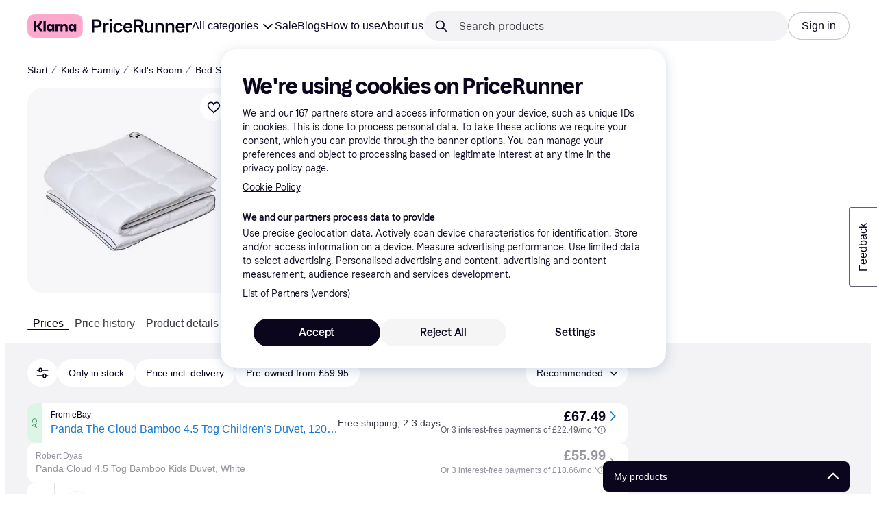

--- FILE ---
content_type: text/html; charset=utf-8
request_url: https://www.pricerunner.com/pl/496-3203497393/Kid-s-Room/Panda-London-The-Cloud-Kids-Bamboo-Duvet-Compare-Prices
body_size: 172006
content:
<!DOCTYPE html><html lang="en-GB" xmlns:fb="http://www.facebook.com/2008/fbml"><head>
<meta data-react-helmet="true" name="description" content="Panda London The Cloud Kids Bamboo Duvet - Lowest prices on PriceRunner ✓ Compare prices from 3 stores!"/><meta data-react-helmet="true" name="twitter:card" content="summary_large_image"/><meta data-react-helmet="true" property="og:image" content="https://owp.klarna.com/product/grid/3007493230?v=4"/><meta data-react-helmet="true" name="twitter:image" content="https://owp.klarna.com/product/grid/3007493230?v=4"/><meta data-react-helmet="true" name="twitter:site" content="PriceRunner UK"/><meta data-react-helmet="true" name="twitter:creator" content="PriceRunner UK"/><meta data-react-helmet="true" property="og:title" content="Panda London The Cloud Kids Bamboo Duvet – Best deals on PriceRunner UK"/><meta data-react-helmet="true" name="twitter:title" content="Panda London The Cloud Kids Bamboo Duvet – Best deals on PriceRunner UK"/><meta data-react-helmet="true" property="og:description" content="Find the cheapest prices on this Panda London The Cloud Kids Bamboo Duvet on PriceRunner"/><meta data-react-helmet="true" name="twitter:description" content="Find the cheapest prices on this Panda London The Cloud Kids Bamboo Duvet on PriceRunner"/><meta data-react-helmet="true" property="og:site_name" content="PriceRunner United Kingdom"/><meta data-react-helmet="true" property="og:type" content="website"/><meta data-react-helmet="true" property="og:url" content="https://www.pricerunner.com/pl/496-3203497393/Kid-s-Room/Panda-London-The-Cloud-Kids-Bamboo-Duvet-Compare-Prices"/><meta data-react-helmet="true" property="product:price" content="£67.49"/>
<title data-react-helmet="true">Panda London The Cloud Kids Bamboo Duvet • Price »</title>
<link data-react-helmet="true" as="font" crossOrigin="" href="https://x.klarnacdn.net/ui/fonts/v1.5/KlarnaTitle-Bold.woff2" rel="preload" type="font/woff2"/><link data-react-helmet="true" as="font" crossOrigin="" href="https://x.klarnacdn.net/ui/fonts/v1.5/KlarnaText-Regular.woff2" rel="preload" type="font/woff2"/><link data-react-helmet="true" as="font" crossOrigin="" href="https://x.klarnacdn.net/ui/fonts/v1.5/KlarnaText-Italic.woff2" rel="preload" type="font/woff2"/><link data-react-helmet="true" as="font" crossOrigin="" href="https://x.klarnacdn.net/ui/fonts/v1.5/KlarnaText-Medium.woff2" rel="preload" type="font/woff2"/><link data-react-helmet="true" as="font" crossOrigin="" href="https://x.klarnacdn.net/ui/fonts/v1.5/KlarnaText-MediumItalic.woff2" rel="preload" type="font/woff2"/><link data-react-helmet="true" as="font" crossOrigin="" href="https://x.klarnacdn.net/ui/fonts/v1.5/KlarnaText-Bold.woff2" rel="preload" type="font/woff2"/><link data-react-helmet="true" as="font" crossOrigin="" href="https://x.klarnacdn.net/ui/fonts/v1.5/KlarnaText-BoldItalic.woff2" rel="preload" type="font/woff2"/><link data-react-helmet="true" rel="alternate" hrefLang="en-GB" href="https://www.pricerunner.com/pl/496-3203497393/Kid-s-Room/Panda-London-The-Cloud-Kids-Bamboo-Duvet-Compare-Prices"/><link data-react-helmet="true" rel="canonical" href="https://www.pricerunner.com/pl/496-3203497393/Kid-s-Room/Panda-London-The-Cloud-Kids-Bamboo-Duvet-Compare-Prices"/><meta content="width=device-width,initial-scale=1" name="viewport"/><script async="" nonce="e160a4b7-4582-43a3-bb06-eb8e13e71bfa" src="//pagead2.googlesyndication.com/tag/js/gpt.js?network-code=70081414"></script><meta content="PriceRunner UK" name="application-name"/><meta content="d4J4chvCFeQ7PVWRVHlUNQpzZqfLX5WeKdCNgBoeX4M" name="google-site-verification"/><meta content="03FkFEE3VOuCmpCJR3oJ3Nc7v8Y9dN_uTXI3AJOMAmI" name="google-site-verification"/><meta content="216412011745219" name="fb:app_id"/><meta content="dea21ecced562c555fa6fe91b71ca039" name="p:domain_verify"/><meta content="ac985d15dae311379fa36a35c92fff2f" name="p:domain_verify"/><meta content="yes" name="mobile-web-app-capable"/><meta content="yes" name="apple-mobile-web-app-capable"/><meta content="#ffffff" name="theme-color"/><meta content="#ffffff" name="msapplication-TileColor"/><meta content="https://owp.klarna.com/public/pricerunner/tileImage.png" name="msapplication-TileImage"/><link href="/favicon.ico" rel="icon" type="image/x-icon"/><link href="https://owp.klarna.com/public/pricerunner/appIcon.png" rel="apple-touch-icon"/><link href="/manifest.json" rel="manifest"/><link href="/opensearch.xml" rel="search" title="PriceRunner United Kingdom" type="application/opensearchdescription+xml"/><link as="image" href="https://owp.klarna.com/product/252x252/3007493230/Panda-London-The-Cloud-Kids-Bamboo-Duvet.jpg?ph=true&fmt=avif" imagesrcset="https://owp.klarna.com/product/252x252/3007493230/Panda-London-The-Cloud-Kids-Bamboo-Duvet.jpg?ph=true&fmt=avif 1x, https://owp.klarna.com/product/504x504/3007493230/Panda-London-The-Cloud-Kids-Bamboo-Duvet.jpg?ph=true&fmt=avif 2x" rel="preload" />
<link data-chunk="slots-pricerunnerFooter-FooterContainerOnVisible" rel="preload" as="style" href="https://owp.klarna.com/static/slots-pricerunnerFooter-FooterContainerOnVisible-93fa38fd.css" media="screen,print" charset="utf-8" nonce="e160a4b7-4582-43a3-bb06-eb8e13e71bfa">
<link data-chunk="components-HeaderButton" rel="preload" as="style" href="https://owp.klarna.com/static/components-HeaderButton-e98c8a33.css" media="screen,print" charset="utf-8" nonce="e160a4b7-4582-43a3-bb06-eb8e13e71bfa">
<link data-chunk="slots-quickAccess-QuickAccessContainer" rel="preload" as="style" href="https://owp.klarna.com/static/slots-quickAccess-QuickAccessContainer-cd5bfa75.css" media="screen,print" charset="utf-8" nonce="e160a4b7-4582-43a3-bb06-eb8e13e71bfa">
<link data-chunk="features-searchCompare-modules-productDetailOffers-blocks-pricerunner-OfferListBlockRenderer" rel="preload" as="style" href="https://owp.klarna.com/static/features-searchCompare-modules-productDetailOffers-blocks-pricerunner-OfferListBlockRenderer-85a92275.css" media="screen,print" charset="utf-8" nonce="e160a4b7-4582-43a3-bb06-eb8e13e71bfa">
<link data-chunk="PriceRunnerUserListsAction" rel="preload" as="style" href="https://owp.klarna.com/static/PriceRunnerUserListsAction-55758679.css" media="screen,print" charset="utf-8" nonce="e160a4b7-4582-43a3-bb06-eb8e13e71bfa">
<link data-chunk="ProductList" rel="preload" as="style" href="https://owp.klarna.com/static/ProductList-43c62385.css" media="screen,print" charset="utf-8" nonce="e160a4b7-4582-43a3-bb06-eb8e13e71bfa">
<link data-chunk="slots-pricerunnerHeader-HeaderContainer" rel="preload" as="style" href="https://owp.klarna.com/static/slots-pricerunnerHeader-HeaderContainer-fcfdee46.css" media="screen,print" charset="utf-8" nonce="e160a4b7-4582-43a3-bb06-eb8e13e71bfa">
<link data-chunk="apps-pricerunner-Layout" rel="preload" as="style" href="https://owp.klarna.com/static/apps-pricerunner-Layout-2d160a77.css" media="screen,print" charset="utf-8" nonce="e160a4b7-4582-43a3-bb06-eb8e13e71bfa">
<link data-chunk="apps-pricerunner-routeConfigs-pricerunner-routeConfig" rel="preload" as="style" href="https://owp.klarna.com/static/86262-e771d97d.css" media="screen,print" charset="utf-8" nonce="e160a4b7-4582-43a3-bb06-eb8e13e71bfa"><link crossorigin="" href="https://x.klarnacdn.net" rel="preconnect"/><link crossorigin="" href="https://images.ctfassets.net" rel="preconnect"/><link href="https://www.googletagmanager.com" rel="preconnect"/><link href="https://www.googleadservices.com" rel="preconnect"/><link href="https://www.google.com" rel="preconnect"/><link href="https://www.google-analytics.com" rel="preconnect"/><link href="https://googleads.g.doubleclick.net" rel="preconnect"/><link href="https://stats.g.doubleclick.net" rel="preconnect"/><link href="https://adservice.google.com" rel="preconnect"/><link href="https://ff.doubleclick.net" rel="preconnect"/><link href="https://securepubads.g.doubleclick.net" rel="preconnect"/><link href="https://pagead2.googlesyndication.com" rel="preconnect"/><link href="https://cdn.cookielaw.org" rel="preconnect"/><link data-chunk="apps-pricerunner-routeConfigs-pricerunner-routeConfig" rel="stylesheet" href="https://owp.klarna.com/static/86262-e771d97d.css" type="text/css" media="screen,print" charset="utf-8" nonce="e160a4b7-4582-43a3-bb06-eb8e13e71bfa">
<link data-chunk="apps-pricerunner-Layout" rel="stylesheet" href="https://owp.klarna.com/static/apps-pricerunner-Layout-2d160a77.css" type="text/css" media="screen,print" charset="utf-8" nonce="e160a4b7-4582-43a3-bb06-eb8e13e71bfa">
<link data-chunk="slots-pricerunnerHeader-HeaderContainer" rel="stylesheet" href="https://owp.klarna.com/static/slots-pricerunnerHeader-HeaderContainer-fcfdee46.css" type="text/css" media="screen,print" charset="utf-8" nonce="e160a4b7-4582-43a3-bb06-eb8e13e71bfa">
<link data-chunk="ProductList" rel="stylesheet" href="https://owp.klarna.com/static/ProductList-43c62385.css" type="text/css" media="screen,print" charset="utf-8" nonce="e160a4b7-4582-43a3-bb06-eb8e13e71bfa">
<link data-chunk="PriceRunnerUserListsAction" rel="stylesheet" href="https://owp.klarna.com/static/PriceRunnerUserListsAction-55758679.css" type="text/css" media="screen,print" charset="utf-8" nonce="e160a4b7-4582-43a3-bb06-eb8e13e71bfa">
<link data-chunk="features-searchCompare-modules-productDetailOffers-blocks-pricerunner-OfferListBlockRenderer" rel="stylesheet" href="https://owp.klarna.com/static/features-searchCompare-modules-productDetailOffers-blocks-pricerunner-OfferListBlockRenderer-85a92275.css" type="text/css" media="screen,print" charset="utf-8" nonce="e160a4b7-4582-43a3-bb06-eb8e13e71bfa">
<link data-chunk="slots-quickAccess-QuickAccessContainer" rel="stylesheet" href="https://owp.klarna.com/static/slots-quickAccess-QuickAccessContainer-cd5bfa75.css" type="text/css" media="screen,print" charset="utf-8" nonce="e160a4b7-4582-43a3-bb06-eb8e13e71bfa">
<link data-chunk="components-HeaderButton" rel="stylesheet" href="https://owp.klarna.com/static/components-HeaderButton-e98c8a33.css" type="text/css" media="screen,print" charset="utf-8" nonce="e160a4b7-4582-43a3-bb06-eb8e13e71bfa">
<link data-chunk="slots-pricerunnerFooter-FooterContainerOnVisible" rel="stylesheet" href="https://owp.klarna.com/static/slots-pricerunnerFooter-FooterContainerOnVisible-93fa38fd.css" type="text/css" media="screen,print" charset="utf-8" nonce="e160a4b7-4582-43a3-bb06-eb8e13e71bfa"></head><body><div id="root"><style>
          *, *::before, *::after {
            animation-play-state: paused !important;
          }
      </style><div><style data-emotion="css-global elaa8i">:root{--colors-bg-page:#FFFFFF;--colors-bg-plain:#FFFFFF;--colors-bg-container:#F8F7FA;--colors-bg-subtle:#F3F3F5;--colors-bg-neutral:#E2E2E7;--colors-bg-inverse:#0B051D;--colors-bg-accent:#7039E2;--colors-bg-negative:#AE1D1D;--colors-bg-warning:#FBC64D;--colors-bg-positive:#046234;--colors-bg-brand:#FFA8CD;--colors-text-default:#0B051D;--colors-text-body:#282636;--colors-text-subtle:#504F5F;--colors-text-disabled:#96959F;--colors-text-placeholder:#96959F;--colors-text-inverse:#F9F8F5;--colors-text-accent:#582FB4;--colors-text-accent-heading:#7039E2;--colors-text-negative:#931414;--colors-text-negative-heading:#DC2B2B;--colors-text-warning:#664600;--colors-text-warning-heading:#885F00;--colors-text-positive:#046234;--colors-text-positive-heading:#06884A;--colors-text-link:#1F4DA3;--colors-border-default:#E2E2E7;--colors-border-neutral:#C4C3CA;--colors-border-active:#0B051D;--colors-border-negative:#AE1D1D;--colors-border-warning:#885F00;--colors-border-positive:#06884A;--colors-btn-primary:#0B051D;--colors-btn-secondary:#F3F3F5;--colors-btn-tertiary:#FFFFFF;--colors-btn-ghost:rgba(255, 255, 255, 0);--colors-btn-brand:#FFA8CD;--colors-btn-danger:#AE1D1D;--colors-btn-disabled:#F3F3F5;--colors-btn-idle:#C4C3CA;--colors-badge-strong:#000000;--colors-badge-pop:#CFF066;--colors-badge-brand:#FFA8CD;--colors-badge-accent:#7B57D8;--colors-badge-accent-inverse:#E4E0F7;--colors-badge-positive:#06884A;--colors-badge-positive-inverse:#8AEFB1;--colors-badge-negative:#AE1D1D;--colors-badge-negative-inverse:#FF8686;--colors-badge-warning:#AD7C00;--colors-badge-warning-inverse:#FFD987;--colors-overlay-hover-default:rgba(0, 0, 0, 0.04);--colors-overlay-hover-inverse:rgba(255, 255, 255, 0.12);--colors-overlay-press-default:rgba(0, 0, 0, 0.08);--colors-overlay-press-inverse:rgba(255, 255, 255, 0.16);--colors-overlay-fadeout:rgba(255, 255, 255, 0.56);--colors-overlay-dialog:rgba(0, 0, 0, 0.16);--colors-overlay-image-subtle:rgba(102, 102, 153, 0.05);--colors-overlay-image-darken:rgba(0, 0, 0, 0.24);--colors-overlay-border-subtle:rgba(11, 5, 29, 0.12);--colors-overlay-shimmer:#FFFFFF;--colors-data-strong:#000000;--colors-data-neutral:#96959F;--colors-data-pop:#AAD336;--colors-data-positive:#0EAA5D;--colors-data-negative:#DC2B2B;--colors-data-warning:#DFA200;--colors-data-1:#E57DAF;--colors-data-2:#7039E2;--colors-data-3:#379FAA;--colors-data-4:#CF7F3E;--colors-data-5:#A03DB3;--colors-data-6:#3F7FDC;--colors-data-7:#1A6773;--colors-data-8:#AC4A85;--colors-data-9:#3D2A70;--colors-data-10:#1F4DA3;--colors-data-11:#984E22;--colors-data-12:#65117D;--colors-klarna-pink:#FFA8CD;--colors-klarna-eggplant:#2C2242;--colors-klarna-black:#0B051D;--colors-klarna-balloon:#B798BE;--colors-klarna-off-white:#F9F8F5;--colors-klarna-herring:#E4E3DF;--colors-klarna-sticky-note:#E6FFA9;--colors-transparent:rgba(255, 255, 255, 0);--fonts-font-system:-apple-system,BlinkMacSystemFont,"Segoe UI",Roboto,Arial,sans-serif;--fonts-font-monospace:monospace,-apple-system,BlinkMacSystemFont,"Segoe UI",Roboto,Arial,sans-serif;--fonts-font-brand-title:Klarna Title,-apple-system,BlinkMacSystemFont,"Segoe UI",Roboto,Arial,sans-serif;--fonts-font-brand-text:Klarna Text,-apple-system,BlinkMacSystemFont,"Segoe UI",Roboto,Arial,sans-serif;--textSizes-display-mobile-s:2rem;--textSizes-display-desktop-s:2.5rem;--textSizes-display-mobile-m:2.5rem;--textSizes-display-desktop-m:3.25rem;--textSizes-display-mobile-l:3.25rem;--textSizes-display-desktop-l:4rem;--textSizes-display-mobile-xl:4.25rem;--textSizes-display-desktop-xl:5.25rem;--textSizes-heading-mobile-s:1.25rem;--textSizes-heading-desktop-s:1.5rem;--textSizes-heading-mobile-m:1.75rem;--textSizes-heading-desktop-m:2rem;--textSizes-heading-mobile-l:2.5rem;--textSizes-heading-desktop-l:2.75rem;--textSizes-heading-mobile-xl:2.75rem;--textSizes-heading-desktop-xl:3.25rem;--textSizes-text-mobile-xs:0.75rem;--textSizes-text-desktop-xs:0.75rem;--textSizes-text-mobile-s:0.875rem;--textSizes-text-desktop-s:0.875rem;--textSizes-text-mobile-m:1rem;--textSizes-text-desktop-m:1rem;--textSizes-text-mobile-l:1.125rem;--textSizes-text-desktop-l:1.25rem;--lineHeights-display-mobile-s:2rem;--lineHeights-display-desktop-s:2.5rem;--lineHeights-display-mobile-m:2.5rem;--lineHeights-display-desktop-m:2.75rem;--lineHeights-display-mobile-l:3rem;--lineHeights-display-desktop-l:3.5rem;--lineHeights-display-mobile-xl:3.5rem;--lineHeights-display-desktop-xl:4.5rem;--lineHeights-heading-mobile-s:1.5rem;--lineHeights-heading-desktop-s:2rem;--lineHeights-heading-mobile-m:2rem;--lineHeights-heading-desktop-m:2.5rem;--lineHeights-heading-mobile-l:2.5rem;--lineHeights-heading-desktop-l:3rem;--lineHeights-heading-mobile-xl:3rem;--lineHeights-heading-desktop-xl:3.5rem;--lineHeights-body-mobile-xs:1rem;--lineHeights-body-desktop-xs:1rem;--lineHeights-body-mobile-s:1.25rem;--lineHeights-body-desktop-s:1.25rem;--lineHeights-body-mobile-m:1.5rem;--lineHeights-body-desktop-m:1.5rem;--lineHeights-body-mobile-l:1.5rem;--lineHeights-body-desktop-l:1.75rem;--lineHeights-label-mobile-xs:0.75rem;--lineHeights-label-desktop-xs:0.75rem;--lineHeights-label-mobile-s:1rem;--lineHeights-label-desktop-s:1rem;--lineHeights-label-mobile-m:1.25rem;--lineHeights-label-desktop-m:1.25rem;--lineHeights-label-mobile-l:1.25rem;--lineHeights-label-desktop-l:1.5rem;--radiuses-radius-4:4px;--radiuses-radius-8:8px;--radiuses-radius-12:12px;--radiuses-radius-16:16px;--radiuses-radius-24:24px;--radiuses-radius-32:32px;--radiuses-radius-round:99999px;--shadows-shadow-s:0px 2px 4px 0px rgba(0, 0, 0, 0.1);--shadows-shadow-m:0px 6px 12px 0px rgba(0, 0, 0, 0.1);--shadows-shadow-l:0px 12px 24px 0px rgba(0, 0, 0, 0.1);--spaces-space-4:4px;--spaces-space-8:8px;--spaces-space-12:12px;--spaces-space-16:16px;--spaces-space-24:24px;--spaces-space-32:32px;--spaces-space-40:40px;--spaces-space-48:48px;--spaces-space-64:64px;--spaces-space-80:80px;--weights-normal:400;--weights-medium:500;--weights-bold:700;}</style><style data-emotion="css-global 1fh6v4g">body{font-family:var(--fonts-font-system);color:var(--colors-text-default);line-height:var(--lineHeights-label-desktop-m);font-size:var(--textSizes-text-desktop-m);}body *:focus-visible:not(input, textarea):not(.klarna-ui-focus-wrapper *),body input[type="checkbox"]:focus-visible:not(.klarna-ui-focus-wrapper *),body input[type="radio"]:focus-visible:not(.klarna-ui-focus-wrapper *),body .klarna-ui-focus-wrapper:focus-within:has(:focus-visible){outline:2px solid var(--colors-border-active);outline-offset:2px;}</style><style data-emotion="css 1obf64m">.css-1obf64m{display:contents;}</style><div class="css-1obf64m"><style data-emotion="pr-global gcxk1a">:root{--brand10:#EFECFF;--brand20:#E4E0F7;--brand30:#D9C2FB;--brand40:#AA89F2;--brand50:#7B57D8;--brand60:#7039E2;--brand70:#5C32B8;--brand80:#3D2A70;--brand90:#2C2242;--brand100:#0B051D;--primaryActionBase:#0B051D;--primary-action-base:#0B051D;--primaryActionHover:#28272E;--primary-action-hover:#28272E;--primaryActionActive:#0B051D;--primary-action-active:#0B051D;--primaryActionDisabled:#E2E2E7;--primary-action-disabled:#E2E2E7;--cta10:#FFD0E2;--cta20:#FFD0E2;--cta30:#FFA8CD;--cta40:#FFD0E2;--cta60:#FFA8CD;--cta80:#E27EAC;--cta100:#E27EAC;--content0:#ffffff;--content10:#feede2;--content20:#f3d5d0;--content40:#e2beb7;--content60:#bc627b;--content80:#910737;--content90:#3d0f1f;--headingContent:#282b30;--heading-content:#282b30;--positive10:#CCF9D4;--positive20:#A8F3B7;--positive30:#88DBA5;--positive40:#48A77B;--positive50:#287E59;--positive60:#136E43;--positive70:#1A5B33;--positive80:#014822;--positive90:#00331D;--positive100:#00331D;--warning10:#F9F0AA;--warning20:#F0E788;--warning30:#DBCA6E;--warning40:#A79542;--warning50:#7C7027;--warning60:#6D621D;--warning70:#554C14;--warning80:#423900;--warning90:#423900;--warning100:#423900;--negative10:#FFE9E9;--negative20:#FDE2E2;--negative30:#F5BECA;--negative40:#E47B93;--negative50:#B94966;--negative60:#B62454;--negative70:#942546;--negative80:#6A152F;--negative90:#500D22;--negative100:#500D22;--grayscale0:#FFFFFF;--grayscale10:#F3F3F5;--grayscale20:#E2E2E7;--grayscale30:#C4C3CA;--grayscale40:#96959F;--grayscale50:#706E7B;--grayscale60:#615F6D;--grayscale80:#37363F;--grayscale90:#28272E;--grayscale100:#0B051D;--saleText:#e61919;--sale-text:#e61919;--saleBackground:#ffcfcf;--sale-background:#ffcfcf;--sponsored10:#f5f6f5;--sponsored20:#d0dad4;--sponsored60:#2e5e40;--sponsored80:#2e5d40;--supportPrimary10:#EFECFF;--support-primary10:#EFECFF;--supportPrimary20:#E4E0F7;--support-primary20:#E4E0F7;--supportPrimary30:#D9C2FB;--support-primary30:#D9C2FB;--supportPrimary40:#AA89F2;--support-primary40:#AA89F2;--supportPrimary50:#7B57D8;--support-primary50:#7B57D8;--supportPrimary60:#7039E2;--support-primary60:#7039E2;--supportPrimary70:#5C32B8;--support-primary70:#5C32B8;--supportPrimary80:#3D2A70;--support-primary80:#3D2A70;--supportPrimary90:#2C2242;--support-primary90:#2C2242;--supportPrimary100:#0B051D;--support-primary100:#0B051D;--supportSecondary10:#CCF9D4;--support-secondary10:#CCF9D4;--supportSecondary20:#A8F3B7;--support-secondary20:#A8F3B7;--supportSecondary30:#88DBA5;--support-secondary30:#88DBA5;--supportSecondary40:#48A77B;--support-secondary40:#48A77B;--supportSecondary60:#136E43;--support-secondary60:#136E43;--supportSecondary80:#014822;--support-secondary80:#014822;--supportSecondary100:#00331D;--support-secondary100:#00331D;--info:#7039E2;--info10:#EFECFF;--info20:#E4E0F7;--info30:#D9C2FB;--info40:#AA89F2;--info60:#7039E2;--info80:#3D2A70;--info100:#0B051D;--balloon35:#B798BE;--border10:#F3F3F5;--border20:#E2E2E7;--border40:#C4C3CA;--border60:#615F6D;--border95:#1D192A;--border100:#0B051D;--stickynote10:#E6FFA9;--stickynote20:#CFF066;--stickynote30:#AAD336;--herring20:#E4E3DF;--offwhite:#F9F8F5;--inputDecoration:#C4C3CA;--input-decoration:#C4C3CA;--inputDecorationActive:#0B051D;--input-decoration-active:#0B051D;--inputPlaceholder:#37363F;--input-placeholder:#37363F;--inputBackground:#FFFFFF;--input-background:#FFFFFF;--inputBackgroundDisabled:#E2E2E7;--input-background-disabled:#E2E2E7;--inputDecorationSecondary:#E2E2E7;--input-decoration-secondary:#E2E2E7;--inputDecorationSecondaryActive:#C4C3CA;--input-decoration-secondary-active:#C4C3CA;--ribonDefaultText:#0B051D;--ribbon-default-text:#0B051D;--ribonDefaultBackground:#E4E0F7;--ribbon-default-background:#E4E3DF;--ribbonSaleText:#B62454;--ribbon-sale-text:#B62454;--ribbonSaleBackground:#FDE2E2;--ribbon-sale-background:#FDE2E2;--ribbonRankText:#0B051D;--ribbon-rank-text:#0B051D;--ribbonRankBackground:#E4E0F7;--ribbon-rank-background:#E4E0F7;--ribbonTrendingText:#0B051D;--ribbon-trending-text:#0B051D;--ribbonTrendingBackground:#E4E0F7;--ribbon-trending-background:#E4E0F7;--ribbonPopularText:#0B051D;--ribbon-popular-text:#0B051D;--ribbonPopularBackground:#E4E0F7;--ribbon-popular-background:#E4E0F7;--ribbonWatchedText:#0B051D;--ribbon-watched-text:#0B051D;--ribbonWatchedBackground:#E6FFA9;--ribbon-watched-background:#E6FFA9;--ribbonForeignStoreText:#37363F;--ribbon-foreign-store-text:#37363F;--ribbonForeignStoreBackground:#F3F3F5;--ribbon-foreign-store-background:#F3F3F5;--ribbonTestText:#FFFFFF;--ribbon-test-text:#FFFFFF;--ribbonTestBackground:#0B051D;--ribbon-test-background:#0B051D;--ribbonInStockText:#00331D;--ribbon-in-stock-text:#00331D;--ribbonInStockBackground:#A8F3B7;--ribbon-in-stock-background:#A8F3B7;--ribbonOutOfStockText:#500D22;--ribbon-out-of-stock-text:#500D22;--ribbonOutOfStockBackground:#FDE2E2;--ribbon-out-of-stock-background:#FDE2E2;--ribbonUnknownStockText:#37363F;--ribbon-unknown-stock-text:#37363F;--ribbonUnknownStockBackground:#F3F3F5;--ribbon-unknown-stock-background:#F3F3F5;--brand:#0B051D;--cta:#E27EAC;--positive:#48A77B;--warning:#A79542;--negative:#B62454;--border:#E2E2E7;--illustrationBackground:#0B051D;--illustration-background:#0B051D;--illustrationHighlight:#FFFFFF;--illustration-highlight:#FFFFFF;--linkPrimary:#0B051D;--link-primary:#0B051D;--linkPrimaryHover:inherit;--link-primary-hover:inherit;--textPrimary:#0B051D;--text-primary:#0B051D;--textSecondary:#37363F;--text-secondary:#37363F;--textTertiary:#a1a8b3;--text-tertiary:#a1a8b3;--textDisabled:#96959F;--text-disabled:#96959F;--textOnBackground:#FFFFFF;--text-on-background:#FFFFFF;--textInverse:#FFFFFF;--text-inverse:#FFFFFF;--textContentPrimary:#282b30;--text-content-primary:#282b30;--textContentSecondary:#5b6370;--text-content-secondary:#5b6370;--textCta:#0B051D;--text-cta:#0B051D;--buttonBackgroundSecondary:#F3F3F5;--button-background-secondary:#F3F3F5;--buttonBackgroundSecondaryHover:#E2E2E7;--button-background-secondary-hover:#E2E2E7;--overlayPrimary:rgba(52, 52, 52, 0.7);--overlay-primary:rgba(52, 52, 52, 0.7);--overlaySecondary:rgba(255, 255, 255, 0.5);--overlay-secondary:rgba(255, 255, 255, 0.5);--overlayContent:rgba(51, 53, 54, 0.04);--overlay-content:rgba(51, 53, 54, 0.04);--overlayImage:rgba(102, 102, 153, 0.05);--overlay-image:rgba(102, 102, 153, 0.05);--overlayWatched:rgba(77, 150, 105, 0.05);--overlay-watched:rgba(77, 150, 105, 0.05);--overlaySale:rgba(215, 24, 24, 0.05);--overlay-sale:rgba(215, 24, 24, 0.05);--overlayTrending:rgba(19, 121, 212, 0.05);--overlay-trending:rgba(19, 121, 212, 0.05);--overlayNewProduct:rgba(19, 121, 212, 0.05);--overlay-new-product:rgba(19, 121, 212, 0.05);--overlayContentImage:#52031e;--overlay-content-image:#52031e;--ratingText:#fefefe;--rating-text:#fefefe;--ratingBackground:#0B051D;--rating-background:#0B051D;--ratingEmpty:#C4C3CA;--rating-empty:#C4C3CA;--shadowPrimary:none;--shadow-primary:none;--shadowSecondary:none;--shadow-secondary:none;--headerLogo:#0B051D;--header-logo:#0B051D;--headerIcon:#0B051D;--header-icon:#0B051D;--headerLink:#0B051D;--header-link:#0B051D;--headerLinkHover:#37363F;--header-link-hover:#37363F;--headerLinkActive:#0B051D;--header-link-active:#0B051D;--headerBorder:#ebeff5;--header-border:#ebeff5;--headerBackground:#fefefe;--header-background:#fefefe;--footerBackground:#0B051D;--footer-background:#0B051D;--footerHeading:#FFFFFF;--footer-heading:#FFFFFF;--footerLogo:#FFFFFF;--footer-logo:#FFFFFF;--footerTopContentBackground:#0B051D;--footer-top-content-background:#0B051D;--footerTopContentHeading:#FFFFFF;--footer-top-content-heading:#FFFFFF;--footerTopContentText:#FFFFFF;--footer-top-content-text:#FFFFFF;--focus:#7B57D8;--frameBackgroundHover:#f1f1f1;--frame-background-hover:#f1f1f1;--frameBackgroundPressed:#e2e2e2;--frame-background-pressed:#e2e2e2;--backgroundPage:#FFFFFF;--background-page:#FFFFFF;--backgroundPrimary:#FFFFFF;--background-primary:#FFFFFF;--backgroundPrimaryHover:#F3F3F5;--background-primary-hover:#F3F3F5;--backgroundSecondary:#F3F3F5;--background-secondary:#F3F3F5;--backgroundSecondaryHover:#E2E2E7;--background-secondary-hover:#E2E2E7;--backgroundInverse:#0B051D;--background-inverse:#0B051D;--backgroundContentPrimary:#FFFFFF;--background-content-primary:#FFFFFF;--backgroundContentPrimaryHover:#F3F3F5;--background-content-primary-hover:#F3F3F5;--backgroundContentSecondary:#F3F3F5;--background-content-secondary:#F3F3F5;--backgroundContentSecondaryHover:#E2E2E7;--background-content-secondary-hover:#E2E2E7;--backgroundLoading1:#F3F3F5;--background-loading1:#F3F3F5;--backgroundLoading2:#E2E2E7;--background-loading2:#E2E2E7;--backgroundTertiary:#C4C3CA;--background-tertiary:#C4C3CA;--backgroundTertiaryHover:#96959F;--background-tertiary-hover:#96959F;--text-size-xs:0.75rem;--text-size-s:0.875rem;--text-size-m:1rem;--text-size-l:1.25rem;--text-size-xl:1.625rem;--text-lh-xxs:14px;--text-lh-xs:18px;--text-lh-s:20px;--text-lh-m:24px;--text-lh-l:32px;--text-lh-xl:36px;--heading-size-xxs:0.875rem;--heading-size-xs:1rem;--heading-size-s:1.25rem;--heading-size-m:1.625rem;--heading-size-l:2rem;--heading-size-xl:2.5625rem;--heading-size-xxl:3.25rem;--heading-lh-xxs:18px;--heading-lh-xs:22px;--heading-lh-s:26px;--heading-lh-m:32px;--heading-lh-l:36px;--heading-lh-xl:42px;--heading-lh-xxl:52px;--weight-normal:400;--weight-medium:500;--weight-bold:500;--weight-heavy:700;--font-normal:Klarna Text;--font-medium:Klarna Text;--font-bold:Klarna Text;--font-heavy:Klarna Text;--heading-font-normal:Klarna Text;--heading-font-medium:Klarna Text;--heading-font-bold:Klarna Text;--heading-font-heavy:Klarna Text;--radius-xs:2px;--radius-s:4px;--radius-sm:8px;--radius-m:12px;--radius-l:16px;--radius-xl:24px;--radius-xxl:32px;}</style><style data-emotion="pr-global ka8ec4">:root{--brand10:#EFECFF;--brand20:#E4E0F7;--brand30:#D9C2FB;--brand40:#AA89F2;--brand50:#7B57D8;--brand60:#7039E2;--brand70:#5C32B8;--brand80:#3D2A70;--brand90:#2C2242;--brand100:#0B051D;--primaryActionBase:#0B051D;--primary-action-base:#0B051D;--primaryActionHover:#28272E;--primary-action-hover:#28272E;--primaryActionActive:#0B051D;--primary-action-active:#0B051D;--primaryActionDisabled:#E2E2E7;--primary-action-disabled:#E2E2E7;--cta10:#FFD0E2;--cta20:#FFD0E2;--cta40:#FFD0E2;--cta60:#FFA8CD;--cta80:#E27EAC;--cta100:#E27EAC;--positive10:#CCF9D4;--positive20:#A8F3B7;--positive40:#48A77B;--positive60:#136E43;--positive80:#014822;--positive100:#00331D;--warning10:#F9F0AA;--warning20:#F0E788;--warning40:#A79542;--warning60:#6D621D;--warning80:#423900;--warning100:#423900;--negative10:#FFE9E9;--negative20:#FDE2E2;--negative40:#E47B93;--negative60:#B62454;--negative80:#6A152F;--negative100:#500D22;--grayscale0:#FFFFFF;--grayscale10:#F3F3F5;--grayscale20:#E2E2E7;--grayscale30:#C4C3CA;--grayscale40:#96959F;--grayscale50:#706E7B;--grayscale60:#615F6D;--grayscale80:#37363F;--grayscale90:#28272E;--grayscale100:#0B051D;--supportPrimary10:#EFECFF;--supportPrimary20:#E4E0F7;--supportPrimary40:#AA89F2;--supportPrimary60:#7039E2;--supportPrimary80:#3D2A70;--supportPrimary100:#0B051D;--supportSecondary10:#CCF9D4;--supportSecondary20:#A8F3B7;--supportSecondary40:#48A77B;--supportSecondary60:#136E43;--supportSecondary80:#014822;--supportSecondary100:#00331D;--info10:#EFECFF;--info20:#E4E0F7;--info40:#AA89F2;--info60:#7039E2;--info80:#3D2A70;--info100:#0B051D;--border20:#E2E2E7;--border40:#C4C3CA;--border60:#615F6D;--border100:#0B051D;--inputDecoration:#C4C3CA;--input-decoration:#C4C3CA;--inputDecorationActive:#0B051D;--input-decoration-active:#0B051D;--inputPlaceholder:#37363F;--input-placeholder:#37363F;--inputBackground:#FFFFFF;--input-background:#FFFFFF;--inputBackgroundDisabled:#E2E2E7;--input-background-disabled:#E2E2E7;--inputDecorationSecondary:#E2E2E7;--input-decoration-secondary:#E2E2E7;--inputDecorationSecondaryActive:#C4C3CA;--input-decoration-secondary-active:#C4C3CA;--ribbon-default-text:#0B051D;--ribbon-default-background:#E4E3DF;--ribbon-sale-text:#0B051D;--ribbon-sale-background:#FCD3D3;--ribbon-rank-text:#0B051D;--ribbon-rank-background:#E4E0F7;--ribbon-trending-text:#0B051D;--ribbon-trending-background:#E4E0F7;--ribbon-popular-text:#0B051D;--ribbon-popular-background:#E4E0F7;--ribbon-watched-text:#0B051D;--ribbon-watched-background:#E6FFA9;--ribbon-foreign-store-text:#37363F;--ribbon-foreign-store-background:#F3F3F5;--ribbon-test-text:#FFFFFF;--ribbon-test-background:#0B051D;--ribbon-in-stock-text:#00331D;--ribbon-in-stock-background:#A8F3B7;--ribbon-out-of-stock-text:#500D22;--ribbon-out-of-stock-background:#FDE2E2;--ribbon-unknown-stock-text:#37363F;--ribbon-unknown-stock-background:#F3F3F5;--brand:#0B051D;--cta:#E27EAC;--positive:#48A77B;--warning:#A79542;--negative:#B62454;--border:#E2E2E7;--info:#7039E2;--illustration-background:#0B051D;--illustration-highlight:#FFFFFF;--link-primary:#0B051D;--link-primary-hover:inherit;--text-primary:#0B051D;--text-secondary:#37363F;--text-cta:#0B051D;--text-disabled:#96959F;--text-on-background:#FFFFFF;--text-inverse:#FFFFFF;--button-background-secondary:#F3F3F5;--button-background-secondary-hover:#E2E2E7;--overlay-primary:rgba(52, 52, 52, 0.7);--overlay-secondary:rgba(255, 255, 255, 0.5);--overlay-content:rgba(51, 53, 54, 0.04);--overlay-image:rgba(102, 102, 153, 0.05);--rating-empty:#C4C3CA;--rating-background:#0B051D;--shadow-primary:none;--shadow-secondary:none;--header-logo:#0B051D;--header-icon:#0B051D;--header-link:#0B051D;--header-link-hover:#37363F;--header-link-active:#0B051D;--footer-background:#0B051D;--footer-heading:#FFFFFF;--footer-logo:#FFFFFF;--footer-top-content-background:#0B051D;--footer-top-content-heading:#FFFFFF;--footer-top-content-text:#FFFFFF;--focus:#7B57D8;--frame-background-hover:#f1f1f1;--frame-background-pressed:#e2e2e2;--background-page:#FFFFFF;--background-primary:#FFFFFF;--background-primary-hover:#F3F3F5;--background-secondary:#F3F3F5;--background-secondary-hover:#E2E2E7;--background-inverse:#0B051D;--background-content-primary:#FFFFFF;--background-content-primary-hover:#F3F3F5;--background-content-secondary:#F3F3F5;--background-content-secondary-hover:#E2E2E7;--background-loading1:#F3F3F5;--background-loading2:#E2E2E7;--background-tertiary:#C4C3CA;--background-tertiary-hover:#96959F;--text-tertiary:var(--grayscale60);--heading-content:var(--grayscale100);--text-content-primary:var(--text-primary);--text-content-secondary:var(--text-secondary);--rating-text:var(--text-on-background);--header-background:var(--grayscale0);--header-border:var(--border20);--text-size-xs:0.75rem;--text-size-s:0.875rem;--text-size-m:1rem;--text-size-l:1.25rem;--text-size-xl:1.625rem;--heading-size-xxs:0.875rem;--heading-size-xs:1rem;--heading-size-s:1.25rem;--heading-size-m:1.625rem;--heading-size-l:2rem;--heading-size-xl:2.5625rem;--heading-size-xxl:3.25rem;--weight-normal:400;--weight-medium:500;--weight-bold:500;--weight-heavy:700;--font-normal:Klarna Text;--font-medium:Klarna Text;--font-bold:Klarna Text;--font-heavy:Klarna Text;--heading-font-normal:Klarna Title;--heading-font-medium:Klarna Title;--heading-font-bold:Klarna Title;--heading-font-heavy:Klarna Title;}</style><div class="D6qLxYJoO6"><div class="ZNeIY1nljJ"><div class="u0mWb1ZwR8"><div class="BEoqEqEibO"><header class="lM7hpLFEdA yBJB_1b67n"><style data-emotion="pr d3qq81-Container-root">.pr-d3qq81-Container-root{display:flex;flex-direction:row;width:100%;margin:0 auto;max-width:1760px;padding:0 16px;}@media (min-width: 768px){.pr-d3qq81-Container-root{padding:0 40px;}}@media (min-width: 1536px){.pr-d3qq81-Container-root{padding:0 48px;}}</style><div class="pr-d3qq81-Container-root"><div class="iTKCS20pXF"><div class="m5nF_85t4g gixM40EWfI"><style data-emotion="pr qdiaw8">.pr-qdiaw8{font-size:var(--text-size-m);line-height:var(--text-lh-m);-webkit-font-smoothing:antialiased;cursor:pointer;background:transparent;-webkit-appearance:none;-moz-appearance:none;-ms-appearance:none;appearance:none;text-align:inherit;color:var(--link-primary);font-weight:normal;align-items:center;-webkit-text-decoration:underline!important;text-decoration:underline!important;padding:0;margin-bottom:0;}@media (max-width: 1023px){.pr-qdiaw8{-webkit-text-decoration:underline;text-decoration:underline;}}.pr-qdiaw8:hover{color:var(--link-primary-hover);-webkit-text-decoration:none!important;text-decoration:none!important;}</style><a class="pr-qdiaw8" href="/" data-discover="true"><style data-emotion="pr 1o3qtnc">.pr-1o3qtnc{display:flex;flex-direction:column;align-items:flex-start;justify-content:center;width:240px;height:59.25925925925925px;}</style><div class="pr-1o3qtnc"><svg aria-label="PriceRunner logotype" fill="var(--header-logo)" viewBox="0 0 1100 156" xmlns="http://www.w3.org/2000/svg"><path d="M431.8,121.3V34.2h34.5c18.2,0,30.4,9.3,30.4,27.5s-12.2,27.5-30.4,27.5h-19.4v32.1H431.8L431.8,121.3z  M446.8,76h18.3c11.1,0,16.5-4.6,16.5-14.3s-5.5-14.4-16.5-14.4h-18.3V76z" fill="var(--header-logo)"></path><path d="M543.4,69.6c-2.6-1.1-5.2-1.6-8.6-1.6c-8.2,0-15.1,6.5-15.1,16.5v36.7h-14.2V57.1h13.6v9.5  c2.9-6.3,9.5-10.5,18-10.5c2.6,0,4.4,0.4,6.2,0.9L543.4,69.6L543.4,69.6z" fill="var(--header-logo)"></path><path d="M558.5,47.2c-5.6,0-10-4.2-10-10s4.4-9.8,10-9.8s10,4.2,10,9.8S564.2,47.2,558.5,47.2z M551.4,121.3V57.1h14.2  v64.2C565.6,121.3,551.4,121.3,551.4,121.3z" fill="var(--header-logo)"></path><path d="M606.6,122.3c-17.4,0-31.1-12.2-31.1-33.1s13.7-33.1,31.1-33.1c14.8,0,25.4,7,28.5,21.1l-13.8,2.5  c-1.9-7.6-7.2-11.4-14.7-11.4c-9.7,0-16.9,7-16.9,20.9S597,110,606.7,110c7.5,0,12.8-4.1,14.7-11.4l13.9,1.7  C632,114.3,621.6,122.2,606.6,122.3L606.6,122.3z" fill="var(--header-logo)"></path><path d="M701.6,86.1v5.8h-45.9c0.9,12.1,7.7,18.2,16.8,18.2c7.1,0,12.2-3.4,14.3-9l13.4,2.5  c-3.4,11.8-13.7,18.7-27.7,18.7c-17.7,0-31.1-12.2-31.1-33.1S655.4,56,672.6,56C689.9,56,701.6,67.2,701.6,86.1L701.6,86.1z  M656.3,81.6h31.2c-1.1-9.3-7.2-13.8-15.1-13.8S658.4,72.3,656.3,81.6L656.3,81.6z" fill="var(--header-logo)"></path><path d="M712.6,121.3V34.2h35.2c17.7,0,29,9.2,29,25.6c0,12.8-7,20.8-17.3,23.6l17.7,37.8H761l-16.4-35.3h-16.9v35.3  L712.6,121.3L712.6,121.3z M727.7,73.2h19c10.2,0,15.2-4.4,15.2-12.9s-5-13.1-15.2-13.1h-19V73.2z" fill="var(--header-logo)"></path><path d="M807.9,122.3c-12.8,0-22.5-7.8-22.5-24.4V57.1h14.2V96c0,9.1,5,14.3,13.8,14.3c8,0,14.8-5.8,14.8-15.7V57.1  h14.2v64.2h-13.6v-10.5C825.5,117.4,818.1,122.2,807.9,122.3L807.9,122.3z" fill="var(--header-logo)"></path><path d="M855.5,121.3V57.1h13.6v10.5c3.2-6.6,10.7-11.4,20.9-11.4c12.9,0,22.5,7.8,22.5,24.4v40.8h-14.2V82.3  c0-9.1-5-14.3-13.8-14.3c-8,0-14.8,5.8-14.8,15.7v37.6L855.5,121.3L855.5,121.3z" fill="var(--header-logo)"></path><path d="M925.2,121.3V57.1h13.6v10.5c3.2-6.6,10.7-11.4,20.9-11.4c12.9,0,22.5,7.8,22.5,24.4v40.8H968V82.3  c0-9.1-5-14.3-13.8-14.3c-8,0-14.8,5.8-14.8,15.7v37.6L925.2,121.3L925.2,121.3z" fill="var(--header-logo)"></path><path d="M1051.8,86.1v5.8h-45.9c0.9,12.1,7.7,18.2,16.8,18.2c7.1,0,12.2-3.4,14.3-9l13.4,2.5  c-3.4,11.8-13.7,18.7-27.7,18.7c-17.7,0-31.1-12.2-31.1-33.1s13.9-33.1,31.2-33.1C1040.1,56,1051.8,67.2,1051.8,86.1L1051.8,86.1z  M1006.5,81.6h31.2c-1.1-9.3-7.2-13.8-15.1-13.8S1008.6,72.3,1006.5,81.6L1006.5,81.6z" fill="var(--header-logo)"></path><path d="M1100,69.6c-2.6-1.1-5.2-1.6-8.6-1.6c-8.2,0-15.1,6.5-15.1,16.5v36.7h-14.2V57.1h13.6v9.5  c2.9-6.3,9.5-10.5,18-10.5c2.6,0,4.4,0.4,6.2,0.9C1100,57,1100,69.6,1100,69.6z" fill="var(--header-logo)"></path><path d="M0,78c0-31,0-46.5,7.4-57.7c3.4-5.1,7.7-9.5,12.8-12.8c11.2-7.3,26.7-7.3,57.7-7.3h214.5c31,0,46.5,0,57.7,7.4  c5.1,3.4,9.5,7.7,12.8,12.8c7.4,11.2,7.4,26.7,7.4,57.7s0,46.5-7.4,57.7c-3.4,5.1-7.7,9.5-12.8,12.8c-11.2,7.4-26.7,7.4-57.7,7.4  H77.9c-31,0-46.5,0-57.7-7.4c-5.1-3.4-9.5-7.7-12.8-12.8C0,124.5,0,109,0,78z" fill="#FFA8CD"></path><path d="M299.8,100.6c-6.6,0-11.7-5.4-11.7-12s5.1-12,11.7-12s11.7,5.4,11.7,12S306.3,100.6,299.8,100.6z M296.5,113.3  c5.6,0,12.7-2.1,16.7-10.5l0.4,0.2c-1.7,4.6-1.7,7.3-1.7,7.9v1.1h14.1V65.1h-14.1v1.1c0,0.7,0,3.4,1.7,7.9l-0.4,0.2  c-4-8.3-11.1-10.5-16.7-10.5c-13.4,0-22.9,10.7-22.9,24.7S283.1,113.3,296.5,113.3z M249.1,63.8c-6.4,0-11.4,2.2-15.4,10.5l-0.4-0.2  c1.7-4.6,1.7-7.3,1.7-7.9v-1.1h-14.1V112h14.5V87.3c0-6.5,3.8-10.6,9.8-10.6s9.1,3.5,9.1,10.5V112h14.5V82.2  C268.8,71.5,260.5,63.8,249.1,63.8z M199.9,74.3l-0.4-0.2c1.7-4.6,1.7-7.3,1.7-7.9v-1.1h-14.1V112h14.5l0.1-22.6  c0-6.6,3.5-10.6,9.2-10.6c1.5,0,2.8,0.2,4.2,0.6V65.1C208.8,63.8,203.1,66.2,199.9,74.3L199.9,74.3z M153.9,100.6  c-6.6,0-11.7-5.4-11.7-12s5.1-12,11.7-12s11.7,5.4,11.7,12S160.4,100.6,153.9,100.6z M150.6,113.3c5.6,0,12.7-2.1,16.7-10.5l0.4,0.2  c-1.7,4.6-1.7,7.3-1.7,7.9v1.1H180V65.1h-14.1v1.1c0,0.7,0,3.4,1.7,7.9l-0.4,0.2c-4-8.3-11.1-10.5-16.7-10.5  c-13.4,0-22.9,10.7-22.9,24.7S137.2,113.3,150.6,113.3z M107.5,112H122V44.2h-14.5V112L107.5,112z M96.9,44.2H82.1  c0,12.1-7.4,23-18.7,30.7L59,78V44.2H43.6V112H59V78.4L84.4,112h18.7L78.7,79.9C89.8,71.8,97,59.3,96.9,44.2z" fill="#0B051D"></path></svg></div></a></div><nav class="dFwb9loXAI"></nav><div class="DySCHiqIGi Xn84Bf_1Il"><style data-emotion="pr 1f79o9e-Menu-root">.pr-1f79o9e-Menu-root{display:flex;flex-direction:row;gap:16px;color:var(--text-primary);}</style><style data-emotion="pr i3ztx9-Menu-root">.pr-i3ztx9-Menu-root{-webkit-column-gap:0;column-gap:0;row-gap:0;display:flex;flex-direction:row;gap:16px;color:var(--text-primary);}</style><style data-emotion="pr 1gwclic-Menu-root">.pr-1gwclic-Menu-root{display:flex;flex-direction:row;flex-wrap:wrap;-webkit-column-gap:0;column-gap:0;row-gap:0;display:flex;flex-direction:row;gap:16px;color:var(--text-primary);}</style><ul class="pr-1gwclic-Menu-root"><style data-emotion="pr 1gzfvuu-Menu-MenuItem-item">.pr-1gzfvuu-Menu-MenuItem-item{color:var(--header-link);font-weight:var(--weight-medium);}</style><li class="pr-1gzfvuu-Menu-MenuItem-item"><style data-emotion="pr nxkl5y-Menu-MenuItem-link">.pr-nxkl5y-Menu-MenuItem-link{line-height:20px;display:flex;align-items:center;width:100%;text-align:left;font-size:var(--text-size-m);transition:color 200ms ease;padding:8px 0px;}.pr-nxkl5y-Menu-MenuItem-link:focus-visible{outline:3px auto var(--focus);}.pr-nxkl5y-Menu-MenuItem-link:hover{color:var(--header-link-hover);}</style><button class="pr-nxkl5y-Menu-MenuItem-link">All categories<style data-emotion="pr 1hh8f2l-Menu-MenuItem-iconWrapper">.pr-1hh8f2l-Menu-MenuItem-iconWrapper{margin-left:4px;margin-right:0;}</style><span class="pr-1hh8f2l-Menu-MenuItem-iconWrapper"><style data-emotion="pr 1x66g5k-Icon-root">.pr-1x66g5k-Icon-root{display:block;position:relative;flex-shrink:0;height:20px;width:20px;color:var(--header-icon);}</style><div class="pr-1x66g5k-Icon-root"><style data-emotion="pr jhqgwl-Icon-svg">.pr-jhqgwl-Icon-svg{position:absolute;top:0;left:0;width:100%;height:100%;}</style><svg aria-hidden="true" fill="currentColor" preserveAspectRatio="none" viewBox="0 0 24 24" class="pr-jhqgwl-Icon-svg"><path d="M12.0043 17.3797C11.6976 17.3797 11.4062 17.2458 11.2063 17.0129C11.1719 16.9719 7.65968 12.8857 3.48999 9.66347L4.77421 8.00292C7.95401 10.4601 10.6989 13.3221 12.0014 14.7484C13.2973 13.3199 16.0327 10.4571 19.2381 8L20.515 9.66641C16.316 12.885 12.8397 16.9683 12.8053 17.0093C12.6062 17.2436 12.3148 17.379 12.0065 17.3797H12.0043Z"></path></svg></div></span></button></li><li class="pr-1gzfvuu-Menu-MenuItem-item"><a title="Sale" class="pr-nxkl5y-Menu-MenuItem-link" href="/deals" data-discover="true">Sale</a></li><li class="pr-1gzfvuu-Menu-MenuItem-item"><a title="Blogs" class="pr-nxkl5y-Menu-MenuItem-link" href="/blog" data-discover="true">Blogs</a></li><li class="pr-1gzfvuu-Menu-MenuItem-item"><a title="How to use" class="pr-nxkl5y-Menu-MenuItem-link" href="/info/find-the-right-product" data-discover="true">How to use</a></li><li class="pr-1gzfvuu-Menu-MenuItem-item"><a title="About us" class="pr-nxkl5y-Menu-MenuItem-link" href="/info/about-pricerunner" data-discover="true">About us</a></li></ul></div><div class="PfZWmm_de0"><style data-emotion="pr 1mt7gdj">.pr-1mt7gdj{-webkit-column-gap:16px;column-gap:16px;row-gap:16px;}</style><style data-emotion="pr 165prkl">.pr-165prkl{display:flex;justify-content:flex-end;align-items:center;flex-direction:row;width:100%;-webkit-column-gap:16px;column-gap:16px;row-gap:16px;}</style><div class="pr-165prkl"><form autoComplete="off" class="DHsAFsNOO4" action="/results"><div class="ajf40PYTZ7"></div><div><style data-emotion="pr 18jqfyr">.pr-18jqfyr{display:flex;flex-direction:column;position:relative;}</style><style data-emotion="pr 1hqu9qe">.pr-1hqu9qe{color:var(--text-primary);width:100%;display:flex;flex-direction:column;position:relative;}</style><div class="pr-1hqu9qe"><style data-emotion="pr 16te7rh">.pr-16te7rh{display:inline-flex;align-items:center;position:relative;height:44px;width:100%;overflow:hidden;transition:border-color 0.2s ease;}.pr-16te7rh:focus-within{border-color:var(--input-decoration-active);}</style><style data-emotion="pr 7kicmp">.pr-7kicmp{background-color:var(--background-content-secondary);border-radius:1000px;display:inline-flex;align-items:center;position:relative;height:44px;width:100%;overflow:hidden;transition:border-color 0.2s ease;}.pr-7kicmp:focus-within{border-color:var(--input-decoration-active);}</style><span class="pr-7kicmp"><style data-emotion="pr 1771a1">.pr-1771a1{display:inline-flex;height:100%;align-items:center;padding:12px 16px;white-space:nowrap;padding-right:0;padding-left:16px;}</style><span class="pr-1771a1"><style data-emotion="pr 19136no-Icon-root">.pr-19136no-Icon-root{display:block;position:relative;flex-shrink:0;height:20px;width:20px;}</style><div class="pr-19136no-Icon-root"><svg aria-hidden="true" fill="currentColor" preserveAspectRatio="none" viewBox="0 0 24 24" class="pr-jhqgwl-Icon-svg"><path d="M22.0365 20.6226L16.2747 14.8613C17.3288 13.5061 17.9633 11.8091 17.9633 9.96338C17.9633 5.55225 14.3744 1.96338 9.96326 1.96338C5.55213 1.96338 1.96326 5.55225 1.96326 9.96338C1.96326 14.3745 5.55213 17.9634 9.96326 17.9634C11.8088 17.9634 13.5055 17.329 14.8606 16.2753L20.6224 22.0366L22.0365 20.6226ZM9.96326 15.9634C6.65467 15.9634 3.96326 13.272 3.96326 9.96338C3.96326 6.65479 6.65467 3.96338 9.96326 3.96338C13.2718 3.96338 15.9633 6.65479 15.9633 9.96338C15.9633 13.272 13.2718 15.9634 9.96326 15.9634Z"></path></svg></div></span><style data-emotion="pr 1imk61e">.pr-1imk61e{font-size:var(--text-size-m);line-height:38px;-webkit-font-smoothing:antialiased;font-family:var(--font-normal);text-align:left;outline:none;height:44px;width:100%;padding:0 16px;border-radius:var(--radius-sm);-webkit-tap-highlight-color:transparent;}.pr-1imk61e:disabled{color:var(--text-disabled);cursor:not-allowed;}.pr-1imk61e::-webkit-input-placeholder{opacity:1;color:var(--input-placeholder);}.pr-1imk61e::-moz-placeholder{opacity:1;color:var(--input-placeholder);}.pr-1imk61e:-ms-input-placeholder{opacity:1;color:var(--input-placeholder);}.pr-1imk61e::placeholder{opacity:1;color:var(--input-placeholder);}.pr-1imk61e:focus::-webkit-input-placeholder{opacity:1;}.pr-1imk61e:focus::-moz-placeholder{opacity:1;}.pr-1imk61e:focus:-ms-input-placeholder{opacity:1;}.pr-1imk61e:focus::placeholder{opacity:1;}.pr-1imk61e::-webkit-inner-spin-button,.pr-1imk61e::-webkit-outer-spin-button{-webkit-appearance:none;margin:0;}.pr-1imk61e[type='number']{-moz-appearance:textfield;}</style><style data-emotion="pr xw3ahz">.pr-xw3ahz{background-color:var(--background-content-secondary);font-size:var(--text-size-m);line-height:38px;-webkit-font-smoothing:antialiased;font-family:var(--font-normal);text-align:left;outline:none;height:44px;width:100%;padding:0 16px;border-radius:var(--radius-sm);-webkit-tap-highlight-color:transparent;}.pr-xw3ahz:disabled{color:var(--text-disabled);cursor:not-allowed;}.pr-xw3ahz::-webkit-input-placeholder{opacity:1;color:var(--input-placeholder);}.pr-xw3ahz::-moz-placeholder{opacity:1;color:var(--input-placeholder);}.pr-xw3ahz:-ms-input-placeholder{opacity:1;color:var(--input-placeholder);}.pr-xw3ahz::placeholder{opacity:1;color:var(--input-placeholder);}.pr-xw3ahz:focus::-webkit-input-placeholder{opacity:1;}.pr-xw3ahz:focus::-moz-placeholder{opacity:1;}.pr-xw3ahz:focus:-ms-input-placeholder{opacity:1;}.pr-xw3ahz:focus::placeholder{opacity:1;}.pr-xw3ahz::-webkit-inner-spin-button,.pr-xw3ahz::-webkit-outer-spin-button{-webkit-appearance:none;margin:0;}.pr-xw3ahz[type='number']{-moz-appearance:textfield;}</style><input aria-label="Search products" autoCapitalize="off" autoComplete="off" autoCorrect="off" maxLength="100" spellCheck="false" class="pr-xw3ahz" id="search" placeholder="Search products" type="text" name="q" value=""/></span></div></div></form><style data-emotion="pr uhc7uz">.pr-uhc7uz{display:inline-flex;position:relative;flex-shrink:0;line-height:1;font-size:var(--text-size-m);height:40px;border-radius:100px;white-space:nowrap;transition:box-shadow 300ms ease,background 300ms ease,color 300ms ease,transform 300ms ease;background:transparent center;color:var(--header-link);font-weight:var(--weight-medium);-webkit-font-smoothing:antialiased;box-shadow:0 0 0 1px inset var(--grayscale30);font-weight:500;}.pr-uhc7uz:focus-visible{box-shadow:0 0 0 3px var(--focus);outline:none;}@media (hover: hover) and (pointer: fine){.pr-uhc7uz:hover,button:hover .pr-uhc7uz,a:hover .pr-uhc7uz{background:var(--grayscale10) radial-gradient(circle, transparent 1%, rgba(0, 0, 0, 0.1) 1%) center/15000%;color:var(--header-link);box-shadow:0 0 0 1px inset var(--grayscale30);}.pr-uhc7uz:active,button:active .pr-uhc7uz,a:active .pr-uhc7uz{-webkit-background-size:100%;background-size:100%;transition:background 0s,transform 300ms;-webkit-transform:scale(0.95);-moz-transform:scale(0.95);-ms-transform:scale(0.95);transform:scale(0.95);}}</style><style data-emotion="pr txv4f9">.pr-txv4f9{display:flex;justify-content:center;align-items:center;flex-direction:row;padding-top:12px;padding-left:20px;padding-right:20px;padding-bottom:12px;display:inline-flex;position:relative;flex-shrink:0;line-height:1;font-size:var(--text-size-m);height:40px;border-radius:100px;white-space:nowrap;transition:box-shadow 300ms ease,background 300ms ease,color 300ms ease,transform 300ms ease;background:transparent center;color:var(--header-link);font-weight:var(--weight-medium);-webkit-font-smoothing:antialiased;box-shadow:0 0 0 1px inset var(--grayscale30);font-weight:500;}.pr-txv4f9:focus-visible{box-shadow:0 0 0 3px var(--focus);outline:none;}@media (hover: hover) and (pointer: fine){.pr-txv4f9:hover,button:hover .pr-txv4f9,a:hover .pr-txv4f9{background:var(--grayscale10) radial-gradient(circle, transparent 1%, rgba(0, 0, 0, 0.1) 1%) center/15000%;color:var(--header-link);box-shadow:0 0 0 1px inset var(--grayscale30);}.pr-txv4f9:active,button:active .pr-txv4f9,a:active .pr-txv4f9{-webkit-background-size:100%;background-size:100%;transition:background 0s,transform 300ms;-webkit-transform:scale(0.95);-moz-transform:scale(0.95);-ms-transform:scale(0.95);transform:scale(0.95);}}</style><button class="pr-txv4f9"><style data-emotion="pr 8y9td3">.pr-8y9td3{display:flex;visibility:hidden;}</style><span style="display:contents">Sign in</span></button></div></div></div></div></header></div></div></div><div id="content-below-header"><div><div class="SNvASk0_9u" data-productid="3203497393" data-retailer-count="3" id="product-body"><div class="pr-d3qq81-Container-root"><style data-emotion="pr y0j7qq-Container-main">.pr-y0j7qq-Container-main{width:100%;min-width:0;}</style><div class="pr-y0j7qq-Container-main"><style data-emotion="pr 1vjba9l">.pr-1vjba9l{-webkit-column-gap:16px;column-gap:16px;row-gap:0;}</style><style data-emotion="pr 13sx8cy">.pr-13sx8cy{display:flex;flex-direction:column;margin-bottom:16px;max-width:100%;-webkit-column-gap:16px;column-gap:16px;row-gap:0;}</style><div class="pr-13sx8cy"><style data-emotion="pr hhupz2">.pr-hhupz2{padding-top:0;padding-bottom:0;}</style><div class="pr-hhupz2"><style data-emotion="pr n0t139">.pr-n0t139{margin:8px 0;}@media (min-width: 1024px){.pr-n0t139{margin:16px 0;}}</style><div class="pr-n0t139"><style data-emotion="pr 2904c9">.pr-2904c9{display:flex;flex-wrap:wrap;align-items:center;}.pr-2904c9 li{display:flex;}</style><ol itemScope="" itemType="http://schema.org/BreadcrumbList" class="pr-2904c9"><li itemScope="" itemProp="itemListElement" itemType="http://schema.org/ListItem"><style data-emotion="pr 1grzbnr">.pr-1grzbnr{display:flex;color:var(--text-primary);font-size:var(--text-size-s);font-weight:var(--weight-bold);}.pr-1grzbnr:hover{-webkit-text-decoration:underline;text-decoration:underline;}</style><a itemProp="item" title="Go to homepage" class="pr-1grzbnr" href="/" data-discover="true"><span itemProp="name">Start</span></a><meta content="1" itemProp="position"/></li><li><style data-emotion="pr 1m3an9d">.pr-1m3an9d{margin:0 8px;color:var(--border60);}</style><span aria-hidden="true" class="pr-1m3an9d">∕</span></li><li itemScope="" itemProp="itemListElement" itemType="http://schema.org/ListItem"><a itemProp="item" class="pr-1grzbnr" href="/t/35/Kids-Family" data-discover="true"><span itemProp="name"><span style="display:contents">Kids &amp; Family</span></span></a><meta content="2" itemProp="position"/></li><li><span aria-hidden="true" class="pr-1m3an9d">∕</span></li><li itemScope="" itemProp="itemListElement" itemType="http://schema.org/ListItem"><a itemProp="item" class="pr-1grzbnr" href="/cl/496/Kid-s-Room" data-discover="true"><span itemProp="name"><span style="display:contents">Kid&#x27;s Room</span></span></a><meta content="3" itemProp="position"/></li><li><span aria-hidden="true" class="pr-1m3an9d">∕</span></li><li itemScope="" itemProp="itemListElement" itemType="http://schema.org/ListItem"><a itemProp="item" class="pr-1grzbnr" href="/cl/496/Kid-s-Room?attr_59769442=59769443" data-discover="true"><span itemProp="name"><span style="display:contents">Bed Set</span></span></a><meta content="4" itemProp="position"/></li></ol></div></div><style data-emotion="pr 5glo8r">.pr-5glo8r{-webkit-column-gap:32px;column-gap:32px;row-gap:32px;}</style><style data-emotion="pr 92j9ta">.pr-92j9ta{display:flex;flex-direction:row;-webkit-column-gap:32px;column-gap:32px;row-gap:32px;}</style><div itemScope="" itemType="http://schema.org/Product" class="pr-92j9ta"><meta content="Bed Set" itemProp="description"/><style data-emotion="pr 1ocb50a">.pr-1ocb50a{display:flex;align-items:flex-start;flex-direction:row-reverse;-webkit-column-gap:16px;column-gap:16px;row-gap:16px;}</style><div class="pr-1ocb50a"><style data-emotion="pr 18fst3t">.pr-18fst3t{position:relative;}</style><div class="pr-18fst3t"><div aria-label="Open enlarged image" role="button" style="cursor:zoom-in" tabindex="0"><style data-emotion="pr 1u3o0p0">.pr-1u3o0p0{overflow:hidden;transition:filter 200ms linear;}</style><style data-emotion="pr 15dcama">.pr-15dcama{display:inline-flex;flex-direction:column;align-items:center;justify-content:center;padding-top:4px;padding-left:4px;padding-right:4px;padding-bottom:4px;position:relative;overflow:hidden;transition:filter 200ms linear;}@media (min-width: 640px){.pr-15dcama{display:inline-flex;flex-direction:column;align-items:center;justify-content:center;padding-top:8px;padding-left:8px;padding-right:8px;padding-bottom:8px;position:relative;}}@media (min-width: 768px){.pr-15dcama{display:inline-flex;flex-direction:column;align-items:center;justify-content:center;padding-top:4px;padding-left:4px;padding-right:4px;padding-bottom:4px;border-radius:var(--radius-xl);position:relative;}}@media (min-width: 1024px){.pr-15dcama{display:inline-flex;flex-direction:column;align-items:center;justify-content:center;padding-top:24px;padding-left:24px;padding-right:24px;padding-bottom:24px;position:relative;}}.pr-15dcama:after{background-color:var(--overlay-image);content:'';position:absolute;top:0;left:0;right:0;bottom:0;}</style><div class="pr-15dcama"><style data-emotion="pr jfggi0">.pr-jfggi0{background:white;}</style><style data-emotion="pr lpjxdi">.pr-lpjxdi{display:inline-block;line-height:0;}</style><picture class="pr-lpjxdi"><source srcSet="https://owp.klarna.com/product/252x252/3007493230/Panda-London-The-Cloud-Kids-Bamboo-Duvet.jpg?ph=true&amp;fmt=avif 1x, https://owp.klarna.com/product/504x504/3007493230/Panda-London-The-Cloud-Kids-Bamboo-Duvet.jpg?ph=true&amp;fmt=avif 2x" type="image/avif"/><source srcSet="https://owp.klarna.com/product/252x252/3007493230/Panda-London-The-Cloud-Kids-Bamboo-Duvet.jpg?ph=true&amp;fmt=webp 1x, https://owp.klarna.com/product/504x504/3007493230/Panda-London-The-Cloud-Kids-Bamboo-Duvet.jpg?ph=true&amp;fmt=webp 2x" type="image/webp"/><source srcSet="https://owp.klarna.com/product/252x252/3007493230/Panda-London-The-Cloud-Kids-Bamboo-Duvet.jpg?ph=true 1x, https://owp.klarna.com/product/504x504/3007493230/Panda-London-The-Cloud-Kids-Bamboo-Duvet.jpg?ph=true 2x" type="image/jpeg"/><style data-emotion="pr xahiol">.pr-xahiol{flex-shrink:0;transition:opacity 200ms ease-in-out;background:white;}</style><img class="pr-xahiol" itemProp="image" alt="Panda London The Cloud Kids Bamboo Duvet" data-src="/product/3007493230/Panda-London-The-Cloud-Kids-Bamboo-Duvet.jpg" height="252" src="https://owp.klarna.com/product/252x252/3007493230/Panda-London-The-Cloud-Kids-Bamboo-Duvet.jpg?ph=true" srcSet="https://owp.klarna.com/product/504x504/3007493230/Panda-London-The-Cloud-Kids-Bamboo-Duvet.jpg?ph=true 2x" width="252"/></picture></div></div><style data-emotion="pr 1e3uid3">.pr-1e3uid3{max-width:100%;position:absolute;top:8px;right:8px;z-index:1;}</style><div class="pr-1e3uid3"><div><div class="pr-ffd9lx-Dropdown-root"><style data-emotion="pr 1baulvz">.pr-1baulvz{display:inline-block;}</style><div class="pr-1baulvz"><style data-emotion="pr bgmkie">.pr-bgmkie{display:inline-flex;position:relative;flex-shrink:0;line-height:1;font-size:var(--text-size-m);height:40px;width:40px;border-radius:100px;white-space:nowrap;transition:box-shadow 300ms ease,background 300ms ease,color 300ms ease,transform 300ms ease;background:var(--background-primary) center;color:var(--text-primary);font-weight:var(--weight-normal);-webkit-font-smoothing:antialiased;box-shadow:0 0 0 1px inset transparent;}.pr-bgmkie:focus-visible{box-shadow:0 0 0 3px var(--focus);outline:none;}@media (hover: hover) and (pointer: fine){.pr-bgmkie:hover,button:hover .pr-bgmkie,a:hover .pr-bgmkie{background:var(--grayscale20) radial-gradient(circle, transparent 1%, rgba(0, 0, 0, 0.1) 1%) center/15000%;color:var(--text-primary);box-shadow:0 0 0 1px inset transparent;}.pr-bgmkie:active,button:active .pr-bgmkie,a:active .pr-bgmkie{-webkit-background-size:100%;background-size:100%;transition:background 0s,transform 300ms;-webkit-transform:scale(0.95);-moz-transform:scale(0.95);-ms-transform:scale(0.95);transform:scale(0.95);}}</style><style data-emotion="pr 1w40r12">.pr-1w40r12{display:flex;justify-content:center;align-items:center;flex-direction:row;padding-left:0;padding-right:0;display:inline-flex;position:relative;flex-shrink:0;line-height:1;font-size:var(--text-size-m);height:40px;width:40px;border-radius:100px;white-space:nowrap;transition:box-shadow 300ms ease,background 300ms ease,color 300ms ease,transform 300ms ease;background:var(--background-primary) center;color:var(--text-primary);font-weight:var(--weight-normal);-webkit-font-smoothing:antialiased;box-shadow:0 0 0 1px inset transparent;}.pr-1w40r12:focus-visible{box-shadow:0 0 0 3px var(--focus);outline:none;}@media (hover: hover) and (pointer: fine){.pr-1w40r12:hover,button:hover .pr-1w40r12,a:hover .pr-1w40r12{background:var(--grayscale20) radial-gradient(circle, transparent 1%, rgba(0, 0, 0, 0.1) 1%) center/15000%;color:var(--text-primary);box-shadow:0 0 0 1px inset transparent;}.pr-1w40r12:active,button:active .pr-1w40r12,a:active .pr-1w40r12{-webkit-background-size:100%;background-size:100%;transition:background 0s,transform 300ms;-webkit-transform:scale(0.95);-moz-transform:scale(0.95);-ms-transform:scale(0.95);transform:scale(0.95);}}</style><button type="button" aria-label="Add or remove from lists" aria-expanded="false" aria-haspopup="dialog" class="pr-1w40r12"><span style="display:contents"><style data-emotion="pr 126k5sh-Icon-root">.pr-126k5sh-Icon-root{display:inline-block;position:relative;flex-shrink:0;height:20px;width:20px;}</style><span class="pr-126k5sh-Icon-root"><svg aria-hidden="true" fill="currentColor" preserveAspectRatio="none" viewBox="0 0 24 24" class="pr-jhqgwl-Icon-svg"><path d="M12 23.6143L11.2148 22.6201C10.0322 21.1211 8.54785 19.8506 7.1123 18.6211C4.10742 16.0479 1 13.3877 1 8.75C1 5.5791 3.69141 3 7 3C9.08496 3 10.9238 4.02441 12 5.57422C13.0762 4.02442 14.915 3 17 3C20.3086 3 23 5.5791 23 8.75C23 13.3877 19.8926 16.0479 16.8877 18.6211C15.4521 19.8506 13.9678 21.1211 12.7852 22.6201L12 23.6143ZM7 5C4.79395 5 3 6.68262 3 8.75C3 12.4668 5.50879 14.6152 8.41309 17.1025C9.62891 18.1426 10.8779 19.2129 12 20.4531C13.1221 19.2129 14.3711 18.1426 15.5869 17.1025C18.4912 14.6152 21 12.4668 21 8.75C21 6.68262 19.2061 5 17 5C14.794 5 13 6.68262 13 8.75H11C11 6.68262 9.20605 5 7 5Z"></path></svg></span></span></button></div></div></div><div></div></div><style data-emotion="pr 1yyrras">.pr-1yyrras{max-width:100%;position:absolute;bottom:16px;right:16px;z-index:1;pointer-events:none;}</style><div class="pr-1yyrras"><style data-emotion="pr k1w8s0">.pr-k1w8s0{display:none;padding-top:4px;padding-left:4px;padding-right:4px;padding-bottom:4px;background-color:var(--background-primary);border-radius:var(--radius-s);line-height:0;}@media (min-width: 1024px){.pr-k1w8s0{display:none;padding-top:8px;padding-left:8px;padding-right:8px;padding-bottom:8px;background-color:var(--background-primary);border-radius:var(--radius-s);}}</style><div class="pr-k1w8s0"><div itemScope="" itemProp="brand" itemType="http://schema.org/Brand"><meta content="Panda" itemProp="name"/></div></div></div></div></div><style data-emotion="pr gk50i9">.pr-gk50i9{display:flex;flex-direction:column;flex-grow:1;-webkit-column-gap:16px;column-gap:16px;row-gap:16px;}</style><div class="pr-gk50i9"><style data-emotion="pr 1bvuyhd">.pr-1bvuyhd{-webkit-column-gap:12px;column-gap:12px;row-gap:12px;}</style><style data-emotion="pr 16udpxq">.pr-16udpxq{display:flex;flex-direction:column;-webkit-column-gap:12px;column-gap:12px;row-gap:12px;}</style><div class="pr-16udpxq"><div class="pr-18fst3t"><style data-emotion="pr 1cyv0k1">.pr-1cyv0k1{padding-right:40px;width:100%;}</style><div class="pr-1cyv0k1"><style data-emotion="pr mc0rki">.pr-mc0rki{display:-webkit-inline-box;font-size:var(--text-size-m);font-weight:inherit;line-height:var(--text-lh-m);-webkit-font-smoothing:antialiased;max-width:700px;white-space:pre-wrap;overflow-wrap:break-word;word-wrap:break-word;word-break:break-word;-webkit-line-clamp:2;-webkit-box-orient:vertical;overflow:hidden;vertical-align:bottom;font-weight:var(--weight-heavy);-webkit-font-smoothing:antialiased;font-size:var(--heading-size-xs);line-height:var(--heading-lh-xs);font-family:var(--font-heavy);overflow:hidden;display:-webkit-box;max-height:72px;cursor:default;}@media (min-width: 768px){.pr-mc0rki{font-weight:var(--weight-heavy);-webkit-font-smoothing:antialiased;font-size:var(--heading-size-l);line-height:var(--heading-lh-l);letter-spacing:-0.3px;font-family:var(--font-heavy);}}</style><h1 itemProp="name" class="pr-mc0rki">Panda London The Cloud Kids Bamboo Duvet</h1></div></div><style data-emotion="pr 1r453td">.pr-1r453td{-webkit-column-gap:8px;column-gap:8px;row-gap:0;}</style><style data-emotion="pr 1ei2l7r">.pr-1ei2l7r{display:flex;flex-direction:row;flex-wrap:wrap;-webkit-column-gap:8px;column-gap:8px;row-gap:0;}</style><div class="pr-1ei2l7r"><button><style data-emotion="pr 5b3t93">.pr-5b3t93{display:inline-flex;position:relative;flex-shrink:0;line-height:1;font-size:var(--text-size-s);height:32px;border-radius:100px;white-space:nowrap;transition:box-shadow 300ms ease,background 300ms ease,color 300ms ease,transform 300ms ease;background:transparent center;color:var(--brand);font-weight:var(--weight-medium);-webkit-font-smoothing:antialiased;box-shadow:0 0 0 1px inset transparent;}.pr-5b3t93:focus-visible{box-shadow:0 0 0 3px var(--focus);outline:none;}@media (hover: hover) and (pointer: fine){.pr-5b3t93:hover,button:hover .pr-5b3t93,a:hover .pr-5b3t93{background:var(--grayscale10) radial-gradient(circle, transparent 1%, rgba(0, 0, 0, 0.1) 1%) center/15000%;color:var(--brand);box-shadow:0 0 0 1px inset transparent;}.pr-5b3t93:active,button:active .pr-5b3t93,a:active .pr-5b3t93{-webkit-background-size:100%;background-size:100%;transition:background 0s,transform 300ms;-webkit-transform:scale(0.95);-moz-transform:scale(0.95);-ms-transform:scale(0.95);transform:scale(0.95);}}</style><style data-emotion="pr 1m0yjvs">.pr-1m0yjvs{display:flex;justify-content:center;align-items:center;flex-direction:row;padding-top:9px;padding-left:12px;padding-right:16px;padding-bottom:9px;display:inline-flex;position:relative;flex-shrink:0;line-height:1;font-size:var(--text-size-s);height:32px;border-radius:100px;white-space:nowrap;transition:box-shadow 300ms ease,background 300ms ease,color 300ms ease,transform 300ms ease;background:transparent center;color:var(--brand);font-weight:var(--weight-medium);-webkit-font-smoothing:antialiased;box-shadow:0 0 0 1px inset transparent;}.pr-1m0yjvs:focus-visible{box-shadow:0 0 0 3px var(--focus);outline:none;}@media (hover: hover) and (pointer: fine){.pr-1m0yjvs:hover,button:hover .pr-1m0yjvs,a:hover .pr-1m0yjvs{background:var(--grayscale10) radial-gradient(circle, transparent 1%, rgba(0, 0, 0, 0.1) 1%) center/15000%;color:var(--brand);box-shadow:0 0 0 1px inset transparent;}.pr-1m0yjvs:active,button:active .pr-1m0yjvs,a:active .pr-1m0yjvs{-webkit-background-size:100%;background-size:100%;transition:background 0s,transform 300ms;-webkit-transform:scale(0.95);-moz-transform:scale(0.95);-ms-transform:scale(0.95);transform:scale(0.95);}}</style><div class="pr-1m0yjvs"><style data-emotion="pr r4t2oy-Icon-root">.pr-r4t2oy-Icon-root{display:block;position:relative;flex-shrink:0;height:16px;width:16px;color:var(--text-primary);margin-right:8px;margin-top:-4px;margin-bottom:-4px;}</style><div class="pr-r4t2oy-Icon-root"><svg aria-hidden="true" fill="currentColor" preserveAspectRatio="none" viewBox="0 0 24 24" class="pr-jhqgwl-Icon-svg"><path d="M22.9731 16.9999L22.2046 16.2734C20.2314 14.4081 20 13.8066 20 11.9999V8.26068C20 3.98529 16.7104 0.999939 12 0.999939C7.28955 0.999939 4 3.98529 4 8.25189V11.9999C4 13.7978 3.76855 14.4081 1.79541 16.2734L1.02686 16.9999L3.14209 18.9999H8.04224C8.33551 21.5212 9.76087 22.9999 11.9902 22.9999C14.2305 22.9999 15.6628 21.5212 15.9575 18.9999H20.8579L22.9731 16.9999ZM11.9902 20.9999C11.556 20.9999 10.3469 20.9992 10.0478 18.9999H13.9409C13.734 20.3203 13.0856 20.9999 11.9902 20.9999ZM3.93798 16.9999L3.92236 16.9853C5.5459 15.3036 5.96875 14.1728 5.96875 12.0087L6 8.26068C6 5.1142 8.41113 2.99994 12 2.99994C15.5889 2.99994 18 5.1142 18 8.26947L18.0312 11.9999C18.0312 14.1718 18.3765 15.3183 20 16.9999H3.93798Z"></path></svg></div><span style="display:contents">Price alert</span></div></button><style data-emotion="pr gmuwbf">.pr-gmuwbf{display:flex;align-items:center;justify-content:center;}</style><span class="pr-gmuwbf"><div class="QFL1cCUzYM"></div></span><a class="pr-1m0yjvs" href="/pc?496=3203497393&amp;selectedCategory=496" data-discover="true"><style data-emotion="pr 37wt0r-Icon-root">.pr-37wt0r-Icon-root{display:block;position:relative;flex-shrink:0;height:16px;width:16px;margin-right:8px;margin-top:-4px;margin-bottom:-4px;}</style><div class="pr-37wt0r-Icon-root"><svg aria-hidden="true" fill="currentColor" preserveAspectRatio="none" viewBox="0 0 24 24" class="pr-jhqgwl-Icon-svg"><path d="M21 6.5V4.5H23V2.5H1V4.5H3V6.5H0V8.5C0 10.706 1.79395 12.5 4 12.5C6.20605 12.5 8 10.706 8 8.5V6.5H5V4.5H10.8714L6.72656 21.5H17.2734L13.1286 4.5H19V6.5H16V8.5C16 10.706 17.794 12.5 20 12.5C22.206 12.5 24 10.706 24 8.5V6.5H21ZM4 10.5C2.89746 10.5 2 9.60254 2 8.5H6C6 9.60254 5.10254 10.5 4 10.5ZM9.27344 19.5L12 8.31348L14.7266 19.5H9.27344ZM20 10.5C18.8975 10.5 18 9.60254 18 8.5H22C22 9.60254 21.1025 10.5 20 10.5Z"></path></svg></div><span style="display:contents">Compare</span></a></div><style data-emotion="pr 8n0j2b">.pr-8n0j2b{-webkit-column-gap:8px;column-gap:8px;row-gap:8px;}</style><style data-emotion="pr 11bco82">.pr-11bco82{display:flex;flex-direction:column;-webkit-column-gap:8px;column-gap:8px;row-gap:8px;}</style><div class="pr-11bco82"><style data-emotion="pr 33ej86">.pr-33ej86{display:block;color:var(--text-primary);font-size:var(--text-size-m);font-weight:inherit;line-height:var(--text-lh-m);-webkit-font-smoothing:antialiased;max-width:700px;white-space:pre-wrap;overflow-wrap:break-word;word-wrap:break-word;word-break:break-word;}</style><p class="pr-33ej86"><span style="display:contents">Bed Set</span></p><style data-emotion="pr krqe0t">.pr-krqe0t{display:flex;align-items:center;flex-direction:row;flex-wrap:wrap;}</style><div class="pr-krqe0t"><div itemScope="" class="TvCi_8hX24" itemProp="offers" itemType="http://schema.org/AggregateOffer"><style data-emotion="pr xkhkj1">.pr-xkhkj1{-webkit-column-gap:4px;column-gap:4px;row-gap:4px;}</style><style data-emotion="pr jr0533">.pr-jr0533{display:flex;align-items:center;flex-direction:row;flex-wrap:wrap;-webkit-column-gap:4px;column-gap:4px;row-gap:4px;}</style><div class="rKCoHoUF9e pr-jr0533"><style data-emotion="pr 1th067r">.pr-1th067r{display:inline;font-size:inherit;font-weight:inherit;line-height:inherit;-webkit-font-smoothing:antialiased;max-width:700px;white-space:pre-wrap;overflow-wrap:break-word;word-wrap:break-word;word-break:break-word;}</style><span class="pr-1th067r">Compare prices from</span><style data-emotion="pr 1h7nogi">.pr-1h7nogi{display:inline;color:var(--text-primary);font-size:inherit;font-weight:var(--weight-bold);line-height:inherit;-webkit-font-smoothing:antialiased;max-width:700px;white-space:nowrap;}</style><span class="pr-1h7nogi">£55.99</span><span class="pr-1th067r">to</span><span class="pr-1h7nogi">£79.12</span></div><meta content="55.99" itemProp="lowPrice"/><meta content="79.12" itemProp="highPrice"/><meta content="GBP" itemProp="priceCurrency"/><meta content="3" itemProp="offerCount"/><meta content="https://www.pricerunner.com/pl/496-3203497393/Kid-s-Room/Panda-London-The-Cloud-Kids-Bamboo-Duvet-Compare-Prices" itemProp="url"/></div><style data-emotion="pr 10pzsct">.pr-10pzsct{display:block;font-size:var(--text-size-m);font-weight:inherit;line-height:var(--text-lh-m);-webkit-font-smoothing:antialiased;max-width:700px;white-space:pre-wrap;overflow-wrap:break-word;word-wrap:break-word;word-break:break-word;}</style><p class="GrMIxOq_aD pr-10pzsct">·</p><p class="pr-10pzsct">Popularity </p><style data-emotion="pr coazlz">.pr-coazlz{display:block;font-size:var(--text-size-m);font-weight:var(--weight-bold);line-height:var(--text-lh-m);-webkit-font-smoothing:antialiased;max-width:700px;white-space:pre-wrap;overflow-wrap:break-word;word-wrap:break-word;word-break:break-word;}</style><p class="pr-coazlz">173 </p><p class="pr-10pzsct">in </p><style data-emotion="pr 1oettko">.pr-1oettko{font-size:var(--text-size-m);line-height:var(--text-lh-m);-webkit-font-smoothing:antialiased;cursor:pointer;background:transparent;-webkit-appearance:none;-moz-appearance:none;-ms-appearance:none;appearance:none;text-align:inherit;color:var(--link-primary);font-weight:normal;align-items:center;-webkit-text-decoration:underline!important;text-decoration:underline!important;}@media (max-width: 1023px){.pr-1oettko{-webkit-text-decoration:underline;text-decoration:underline;}}.pr-1oettko:hover{color:var(--link-primary-hover);-webkit-text-decoration:none!important;text-decoration:none!important;}</style><a class="pr-1oettko" href="/cl/496/Kid-s-Room?attr_59769442=59769443" data-discover="true">Bed Set</a></div></div></div><style data-emotion="pr ffzxnb">.pr-ffzxnb{-webkit-column-gap:24px;column-gap:24px;row-gap:24px;}</style><style data-emotion="pr 1ifzwv9">.pr-1ifzwv9{display:flex;flex-direction:column;-webkit-column-gap:24px;column-gap:24px;row-gap:24px;}</style><div class="pr-1ifzwv9"><style data-emotion="pr 1epcpb7">.pr-1epcpb7{display:flex;align-items:baseline;flex-direction:row;margin-bottom:0;-webkit-column-gap:8px;column-gap:8px;row-gap:8px;}</style><div class="pr-1epcpb7"><style data-emotion="pr 1r173ee">.pr-1r173ee{display:flex;align-items:baseline;flex-direction:row;-webkit-column-gap:4px;column-gap:4px;row-gap:4px;}</style><div class="pr-1r173ee"><style data-emotion="pr 1g476jh">.pr-1g476jh{display:inline;font-size:var(--text-size-s);font-weight:inherit;line-height:var(--text-lh-s);-webkit-font-smoothing:antialiased;max-width:700px;white-space:pre-wrap;overflow-wrap:break-word;word-wrap:break-word;word-break:break-word;}</style><span class="pr-1g476jh">From 3 interest-free payments of £18.66/mo. with</span><svg height="12" aria-hidden="true" fill="var(--text-primary)" viewBox="0 0 140 34" xmlns="http://www.w3.org/2000/svg"><path d="M127.1,27.7c-3.2,0-5.8-2.7-5.8-5.9s2.5-5.9,5.8-5.9s5.8,2.7,5.8,5.9S130.3,27.7,127.1,27.7z M125.5,34   c2.8,0,6.3-1,8.3-5.1l0.2,0.1c-0.9,2.2-0.9,3.6-0.9,3.9v0.5h7V10.3h-7v0.5c0,0.3,0,1.7,0.9,3.9l-0.2,0.1c-2-4.1-5.5-5.1-8.3-5.1   c-6.7,0-11.3,5.2-11.3,12.2S118.8,34,125.5,34L125.5,34z M101.9,9.7c-3.2,0-5.7,1.1-7.7,5.1l-0.2-0.1c0.9-2.2,0.9-3.6,0.9-3.9v-0.5   h-7v23.1h7.2V21.2C95.1,18,97,16,100,16s4.5,1.7,4.5,5.1v12.2h7.2V18.7C111.7,13.4,107.6,9.7,101.9,9.7L101.9,9.7z M77.6,14.8   l-0.2-0.1c0.9-2.2,0.9-3.6,0.9-3.9v-0.5h-7v23.1h7.2l0-11.1c0-3.2,1.7-5.2,4.5-5.2c0.8,0,1.4,0.1,2.1,0.3v-7   C82,9.6,79.1,10.8,77.6,14.8L77.6,14.8z M54.7,27.7c-3.2,0-5.8-2.7-5.8-5.9s2.5-5.9,5.8-5.9c3.2,0,5.8,2.7,5.8,5.9   S58,27.7,54.7,27.7z M53.1,34c2.8,0,6.3-1,8.3-5.1l0.2,0.1c-0.9,2.2-0.9,3.6-0.9,3.9v0.5h7V10.3h-7v0.5c0,0.3,0,1.7,0.9,3.9   l-0.2,0.1c-2-4.1-5.5-5.1-8.3-5.1c-6.7,0-11.3,5.2-11.3,12.2S46.5,34,53.1,34L53.1,34z M31.7,33.4h7.2V0h-7.2V33.4z M26.5,0h-7.3   c0,6-3.7,11.3-9.3,15.1l-2.2,1.5V0H0.1v33.3h7.6V16.8l12.6,16.5h9.3L17.5,17.5C23,13.6,26.5,7.4,26.5,0L26.5,0z"></path></svg></div><style data-emotion="pr hc6y4k">.pr-hc6y4k{font-size:var(--text-size-s);line-height:var(--text-lh-s);-webkit-font-smoothing:antialiased;cursor:pointer;background:transparent;-webkit-appearance:none;-moz-appearance:none;-ms-appearance:none;appearance:none;text-align:inherit;color:var(--link-primary);font-weight:normal;align-items:center;-webkit-text-decoration:underline!important;text-decoration:underline!important;}@media (max-width: 1023px){.pr-hc6y4k{-webkit-text-decoration:underline;text-decoration:underline;}}.pr-hc6y4k:hover{color:var(--link-primary-hover);-webkit-text-decoration:none!important;text-decoration:none!important;}</style><a href="https://osm.klarnaservices.com/learn-more/index.html?showButtons=false&amp;showBackground=true#[base64]" class="pr-hc6y4k" rel="noreferrer">Try flexible payments*</a></div></div></div></div><style data-emotion="pr j6chmq">.pr-j6chmq{-webkit-column-gap:0;column-gap:0;row-gap:0;}</style><style data-emotion="pr hw1r3g">.pr-hw1r3g{display:flex;flex-direction:column;-webkit-column-gap:0;column-gap:0;row-gap:0;}</style><div class="pr-hw1r3g"></div></div><div class="QI2bIvqWgA" id="product-listing-navigation"><div class="KgWIf43c0y"><style data-emotion="pr 1ybq4ob-Tabs-root">.pr-1ybq4ob-Tabs-root{display:flex;height:48px;box-shadow:none;-ms-overflow-style:-ms-autohiding-scrollbar;overflow-x:auto;-webkit-column-gap:32px;column-gap:32px;}@supports (-webkit-overflow-scrolling: touch){.pr-1ybq4ob-Tabs-root{overflow-x:scroll;-webkit-overflow-scrolling:touch;}}@media (min-width: 1024px){.pr-1ybq4ob-Tabs-root{height:64px;}}</style><div role="tablist" class="x0jXrbVckc pr-1ybq4ob-Tabs-root"><style data-emotion="pr wyywe-Tabs-item">.pr-wyywe-Tabs-item{flex:0 0 auto;list-style:none;cursor:default;}</style><button type="button" role="tab" tabindex="-1" aria-selected="true" class="pr-wyywe-Tabs-item" data-tab-id="offers"><style data-emotion="pr zd9nqa-Tabs-content">.pr-zd9nqa-Tabs-content{position:relative;display:flex;background:transparent;width:100%;height:100%;text-align:center;align-items:center;justify-content:center;font-size:var(--text-size-s);font-weight:var(--weight-bold);color:var(--text-primary);}.pr-zd9nqa-Tabs-content:focus-visible{box-shadow:inset 0 0 0 3px var(--focus);outline:none;}@media (min-width: 768px){.pr-zd9nqa-Tabs-content{font-size:var(--text-size-m);}}.pr-zd9nqa-Tabs-content:hover,.pr-zd9nqa-Tabs-content:focus{color:var(--text-primary);}.pr-zd9nqa-Tabs-content>span{white-space:nowrap;overflow:hidden;text-overflow:ellipsis;}.pr-zd9nqa-Tabs-content:after{content:"";height:2px;width:100%;position:absolute;z-index:1;bottom:0;-webkit-transform:scaleX(1);-moz-transform:scaleX(1);-ms-transform:scaleX(1);transform:scaleX(1);transform-origin:left;background-color:var(--text-primary);border-radius:var(--radius-xs);transition:transform 200ms ease;}</style><div class="pr-zd9nqa-Tabs-content"><span class="rCcc4w0lQm">Prices</span></div></button><style data-emotion="pr 8sw2fp-Tabs-item">.pr-8sw2fp-Tabs-item{flex:0 0 auto;list-style:none;cursor:pointer;}</style><button type="button" role="tab" aria-selected="false" class="pr-8sw2fp-Tabs-item" data-tab-id="priceHistory"><style data-emotion="pr c7ymg9-Tabs-content">.pr-c7ymg9-Tabs-content{position:relative;display:flex;background:transparent;width:100%;height:100%;text-align:center;align-items:center;justify-content:center;font-size:var(--text-size-s);font-weight:var(--weight-normal);color:var(--text-secondary);}.pr-c7ymg9-Tabs-content:focus-visible{box-shadow:inset 0 0 0 3px var(--focus);outline:none;}@media (min-width: 768px){.pr-c7ymg9-Tabs-content{font-size:var(--text-size-m);}}.pr-c7ymg9-Tabs-content:hover,.pr-c7ymg9-Tabs-content:focus{color:var(--text-primary);}.pr-c7ymg9-Tabs-content>span{white-space:nowrap;overflow:hidden;text-overflow:ellipsis;}.pr-c7ymg9-Tabs-content:after{content:"";height:2px;width:100%;position:absolute;z-index:1;bottom:0;-webkit-transform:scaleX(0);-moz-transform:scaleX(0);-ms-transform:scaleX(0);transform:scaleX(0);transform-origin:right;background-color:var(--text-primary);border-radius:var(--radius-xs);transition:transform 0ms ease;}</style><div class="pr-c7ymg9-Tabs-content"><span class="rCcc4w0lQm">Price history</span></div></button><button type="button" role="tab" aria-selected="false" class="pr-8sw2fp-Tabs-item" data-tab-id="productInfo"><style data-emotion="pr 1sg2jdn-Tabs-content">.pr-1sg2jdn-Tabs-content{position:relative;display:flex;background:transparent;width:100%;height:100%;text-align:center;align-items:center;justify-content:center;font-size:var(--text-size-s);font-weight:var(--weight-normal);color:var(--text-secondary);}.pr-1sg2jdn-Tabs-content:focus-visible{box-shadow:inset 0 0 0 3px var(--focus);outline:none;}@media (min-width: 768px){.pr-1sg2jdn-Tabs-content{font-size:var(--text-size-m);}}.pr-1sg2jdn-Tabs-content:hover,.pr-1sg2jdn-Tabs-content:focus{color:var(--text-primary);}.pr-1sg2jdn-Tabs-content>span{white-space:nowrap;overflow:hidden;text-overflow:ellipsis;}.pr-1sg2jdn-Tabs-content:after{content:"";height:2px;width:100%;position:absolute;z-index:1;bottom:0;-webkit-transform:scaleX(0);-moz-transform:scaleX(0);-ms-transform:scaleX(0);transform:scaleX(0);transform-origin:left;background-color:var(--text-primary);border-radius:var(--radius-xs);transition:transform 0ms ease;}</style><div class="pr-1sg2jdn-Tabs-content"><span class="rCcc4w0lQm">Product details</span></div></button><button type="button" role="tab" aria-selected="false" class="pr-8sw2fp-Tabs-item" data-tab-id="productFeatures"><div class="pr-1sg2jdn-Tabs-content"><span class="rCcc4w0lQm">Features</span></div></button></div></div></div><style data-emotion="pr 1ac4bcf">.pr-1ac4bcf{-webkit-column-gap:16px;column-gap:16px;row-gap:80px;}</style><style data-emotion="pr oh36go">.pr-oh36go{display:flex;flex-direction:column;-webkit-column-gap:16px;column-gap:16px;row-gap:80px;}</style><div class="pr-oh36go"><div class="oHRtqrz5TA BLLevU1Ok0"><style data-emotion="pr 9b3uh9-Container-fullWidth">.pr-9b3uh9-Container-fullWidth{margin:0 -16px;}@media (min-width: 768px){.pr-9b3uh9-Container-fullWidth{margin:0 -40px;}}@media (min-width: 1024px){.pr-9b3uh9-Container-fullWidth{width:100%;margin:0;}}@media (min-width: 1536px){.pr-9b3uh9-Container-fullWidth{margin:initial;}}</style><div class="pr-9b3uh9-Container-fullWidth"><style data-emotion="pr 1g4iv55">.pr-1g4iv55{position:absolute;}@media (min-width: 768px){.pr-1g4iv55{margin-top:-60px;position:absolute;}}</style><div id="prices" class="pr-1g4iv55"></div><style data-emotion="pr 119huoz">.pr-119huoz{display:flex;align-items:center;flex-direction:row;padding-top:24px;padding-bottom:24px;-webkit-column-gap:12px;column-gap:12px;row-gap:12px;}</style><div class="pr-119huoz"><style data-emotion="pr 1hj7ko7">.pr-1hj7ko7{display:inline-flex;position:relative;flex-shrink:0;line-height:1;font-size:var(--text-size-s);height:40px;width:44px;border-radius:100px;white-space:nowrap;transition:box-shadow 300ms ease,background 300ms ease,color 300ms ease,transform 300ms ease;background:var(--background-primary) center;color:var(--text-primary);font-weight:var(--weight-normal);-webkit-font-smoothing:antialiased;box-shadow:0 0 0 1px inset transparent;font-size:var(--text-size-s);}.pr-1hj7ko7:focus-visible{box-shadow:0 0 0 3px var(--focus);outline:none;}@media (hover: hover) and (pointer: fine){.pr-1hj7ko7:hover,button:hover .pr-1hj7ko7,a:hover .pr-1hj7ko7{background:var(--grayscale0);color:var(--text-primary);box-shadow:0 0 0 1px inset var(--border100);}.pr-1hj7ko7:active,button:active .pr-1hj7ko7,a:active .pr-1hj7ko7{-webkit-background-size:100%;background-size:100%;transition:background 0s,transform 300ms;-webkit-transform:scale(0.95);-moz-transform:scale(0.95);-ms-transform:scale(0.95);transform:scale(0.95);}}</style><style data-emotion="pr 1k9e2lt">.pr-1k9e2lt{display:flex;justify-content:center;align-items:center;flex-direction:row;padding-top:0;padding-left:0;padding-right:0;padding-bottom:0;position:relative;display:inline-flex;position:relative;flex-shrink:0;line-height:1;font-size:var(--text-size-s);height:40px;width:44px;border-radius:100px;white-space:nowrap;transition:box-shadow 300ms ease,background 300ms ease,color 300ms ease,transform 300ms ease;background:var(--background-primary) center;color:var(--text-primary);font-weight:var(--weight-normal);-webkit-font-smoothing:antialiased;box-shadow:0 0 0 1px inset transparent;font-size:var(--text-size-s);}.pr-1k9e2lt:focus-visible{box-shadow:0 0 0 3px var(--focus);outline:none;}@media (hover: hover) and (pointer: fine){.pr-1k9e2lt:hover,button:hover .pr-1k9e2lt,a:hover .pr-1k9e2lt{background:var(--grayscale0);color:var(--text-primary);box-shadow:0 0 0 1px inset var(--border100);}.pr-1k9e2lt:active,button:active .pr-1k9e2lt,a:active .pr-1k9e2lt{-webkit-background-size:100%;background-size:100%;transition:background 0s,transform 300ms;-webkit-transform:scale(0.95);-moz-transform:scale(0.95);-ms-transform:scale(0.95);transform:scale(0.95);}}</style><button aria-label="Filter" class="pr-1k9e2lt"><span style="display:contents"><div class="pr-19136no-Icon-root"><svg aria-hidden="true" fill="currentColor" preserveAspectRatio="none" viewBox="0 0 24 24" class="pr-jhqgwl-Icon-svg"><path d="M8.48705 11.1098C10.2952 11.1098 11.4697 9.9636 11.761 8.00089H21.9851V6.00089H11.761C11.4697 4.03818 10.2952 2.892 8.48705 2.892C6.68486 2.892 5.5133 4.03818 5.22271 6.00089H1.99194V8.00089H5.22271C5.5133 9.9636 6.68487 11.1098 8.48705 11.1098ZM8.48705 4.89201C8.85619 4.89201 9.83666 4.89201 9.83666 7.0009C9.83666 9.10979 8.85619 9.10979 8.48705 9.10979C8.12084 9.10979 7.14721 9.10979 7.14721 7.0009C7.14721 4.89201 8.12084 4.89201 8.48705 4.89201ZM21.9919 16.0009H18.7612C18.4706 14.0382 17.299 12.892 15.4968 12.892C13.6887 12.892 12.5143 14.0382 12.223 16.0009H2.01146V18.0009H12.223C12.5143 19.9636 13.6887 21.1098 15.4968 21.1098C17.299 21.1098 18.4706 19.9636 18.7612 18.0009H21.9919L21.9919 16.0009ZM15.4968 19.1098C15.1277 19.1098 14.1472 19.1098 14.1472 17.0009C14.1472 14.892 15.1277 14.892 15.4968 14.892C15.863 14.892 16.8367 14.892 16.8367 17.0009C16.8367 19.1098 15.863 19.1098 15.4968 19.1098Z"></path></svg></div></span></button><style data-emotion="pr 1xr1br2">.pr-1xr1br2{display:inline-flex;position:relative;flex-shrink:0;line-height:1;font-size:var(--text-size-s);height:40px;border-radius:100px;white-space:nowrap;transition:box-shadow 300ms ease,background 300ms ease,color 300ms ease,transform 300ms ease;background:var(--background-primary) center;color:var(--text-primary);font-weight:var(--weight-normal);-webkit-font-smoothing:antialiased;box-shadow:0 0 0 1px inset transparent;font-size:var(--text-size-s);}.pr-1xr1br2:focus-visible{box-shadow:0 0 0 3px var(--focus);outline:none;}@media (hover: hover) and (pointer: fine){.pr-1xr1br2:hover,button:hover .pr-1xr1br2,a:hover .pr-1xr1br2{background:var(--grayscale0);color:var(--text-primary);box-shadow:0 0 0 1px inset var(--border100);}.pr-1xr1br2:active,button:active .pr-1xr1br2,a:active .pr-1xr1br2{-webkit-background-size:100%;background-size:100%;transition:background 0s,transform 300ms;-webkit-transform:scale(0.95);-moz-transform:scale(0.95);-ms-transform:scale(0.95);transform:scale(0.95);}}</style><style data-emotion="pr 160l4wg">.pr-160l4wg{display:flex;justify-content:center;align-items:center;flex-direction:row;padding-top:9px;padding-left:16px;padding-right:16px;padding-bottom:9px;display:inline-flex;position:relative;flex-shrink:0;line-height:1;font-size:var(--text-size-s);height:40px;border-radius:100px;white-space:nowrap;transition:box-shadow 300ms ease,background 300ms ease,color 300ms ease,transform 300ms ease;background:var(--background-primary) center;color:var(--text-primary);font-weight:var(--weight-normal);-webkit-font-smoothing:antialiased;box-shadow:0 0 0 1px inset transparent;font-size:var(--text-size-s);}.pr-160l4wg:focus-visible{box-shadow:0 0 0 3px var(--focus);outline:none;}@media (hover: hover) and (pointer: fine){.pr-160l4wg:hover,button:hover .pr-160l4wg,a:hover .pr-160l4wg{background:var(--grayscale0);color:var(--text-primary);box-shadow:0 0 0 1px inset var(--border100);}.pr-160l4wg:active,button:active .pr-160l4wg,a:active .pr-160l4wg{-webkit-background-size:100%;background-size:100%;transition:background 0s,transform 300ms;-webkit-transform:scale(0.95);-moz-transform:scale(0.95);-ms-transform:scale(0.95);transform:scale(0.95);}}</style><button class="pr-160l4wg"><span style="display:contents">Only in stock</span></button><button class="pr-160l4wg"><span style="display:contents">Price incl. delivery</span></button><button class="pr-160l4wg"><span style="display:contents">Pre-owned from <style data-emotion="pr 15fzge">.pr-15fzge{margin-left:4px;}</style><style data-emotion="pr 1qndtc9">.pr-1qndtc9{display:inline;color:inherit;font-size:inherit;font-weight:var(--weight-bold);line-height:inherit;-webkit-font-smoothing:antialiased;max-width:700px;white-space:nowrap;margin-left:4px;}</style><span class="pr-1qndtc9">£59.95</span></span></button><style data-emotion="pr 1iomkk6">.pr-1iomkk6{flex:1;}</style><div class="pr-1iomkk6"></div><div class="pr-ffd9lx-Dropdown-root"><div class="pr-1baulvz"><style data-emotion="pr d2psvc">.pr-d2psvc{display:flex;justify-content:center;align-items:center;flex-direction:row;padding-top:9px;padding-left:16px;padding-right:12px;padding-bottom:9px;display:inline-flex;position:relative;flex-shrink:0;line-height:1;font-size:var(--text-size-s);height:40px;border-radius:100px;white-space:nowrap;transition:box-shadow 300ms ease,background 300ms ease,color 300ms ease,transform 300ms ease;background:var(--background-primary) center;color:var(--text-primary);font-weight:var(--weight-normal);-webkit-font-smoothing:antialiased;box-shadow:0 0 0 1px inset transparent;font-size:var(--text-size-s);}.pr-d2psvc:focus-visible{box-shadow:0 0 0 3px var(--focus);outline:none;}@media (hover: hover) and (pointer: fine){.pr-d2psvc:hover,button:hover .pr-d2psvc,a:hover .pr-d2psvc{background:var(--grayscale0);color:var(--text-primary);box-shadow:0 0 0 1px inset var(--border100);}.pr-d2psvc:active,button:active .pr-d2psvc,a:active .pr-d2psvc{-webkit-background-size:100%;background-size:100%;transition:background 0s,transform 300ms;-webkit-transform:scale(0.95);-moz-transform:scale(0.95);-ms-transform:scale(0.95);transform:scale(0.95);}}</style><button aria-expanded="false" aria-haspopup="dialog" class="pr-d2psvc"><span style="display:contents">Recommended</span><style data-emotion="pr qh7ycy-Icon-root">.pr-qh7ycy-Icon-root{display:block;position:relative;flex-shrink:0;height:16px;width:16px;margin-left:8px;margin-top:-4px;margin-bottom:-4px;}</style><div class="pr-qh7ycy-Icon-root"><svg aria-hidden="true" fill="currentColor" preserveAspectRatio="none" viewBox="0 0 24 24" class="pr-jhqgwl-Icon-svg"><path d="M12.0043 17.3797C11.6976 17.3797 11.4062 17.2458 11.2063 17.0129C11.1719 16.9719 7.65968 12.8857 3.48999 9.66347L4.77421 8.00292C7.95401 10.4601 10.6989 13.3221 12.0014 14.7484C13.2973 13.3199 16.0327 10.4571 19.2381 8L20.515 9.66641C16.316 12.885 12.8397 16.9683 12.8053 17.0093C12.6062 17.2436 12.3148 17.379 12.0065 17.3797H12.0043Z"></path></svg></div></button></div></div></div><style data-emotion="pr 1thyeuq">.pr-1thyeuq{padding-left:8px;padding-right:8px;}@media (min-width: 768px){.pr-1thyeuq{padding-left:40px;padding-right:40px;}}@media (min-width: 1024px){.pr-1thyeuq{padding-left:0;padding-right:0;}}</style><div class="pr-1thyeuq"><style data-emotion="pr qq7jpa">.pr-qq7jpa{display:flex;flex-direction:column;padding-bottom:32px;-webkit-column-gap:8px;column-gap:8px;row-gap:8px;}</style><div class="pr-qq7jpa"><div style="-webkit-tap-highlight-color:transparent" class="pr-13wylk3"><a href="/uk/api/frontend-transition-page/gotostore/v1/UK/0c50901d302f32dc7c778b149b778de6?productId=3203497393&amp;clickarea=sponsored&amp;refPos=search_v6_0&amp;pagetype=pl&amp;amplitudeClickId=511c12cb-1cd2-40b2-a98b-6d8cff2f5661&amp;clientClickId=511c12cb-1cd2-40b2-a98b-6d8cff2f5661" rel="nofollow noopener " target="_blank" aria-label="Open offer from eBay. Price: £67.49."><style data-emotion="pr f5iiav">.pr-f5iiav{-webkit-column-gap:12px;column-gap:12px;row-gap:16px;}</style><style data-emotion="pr tv7pmb">.pr-tv7pmb{display:flex;align-items:center;flex-direction:row;padding-top:8px;padding-left:34px;padding-right:12px;padding-bottom:8px;background-color:var(--background-primary);border-radius:var(--radius-m);box-shadow:0 2px 6px 0 var(--shadow-primary);position:relative;-webkit-column-gap:12px;column-gap:12px;row-gap:16px;}</style><div class="pr-tv7pmb"><style data-emotion="pr 18ex766">.pr-18ex766{display:flex;flex-direction:column;align-items:center;justify-content:center;background-color:#dcf5e6;position:absolute;top:0;left:0;bottom:0;width:22px;border-top-left-radius:var(--radius-m);border-bottom-left-radius:var(--radius-m);overflow:hidden;}</style><div class="pr-18ex766"><style data-emotion="pr 1h3dj34">.pr-1h3dj34{display:inline;color:#4d9669;font-size:10px;font-weight:var(--weight-bold);line-height:13px;-webkit-font-smoothing:antialiased;max-width:700px;white-space:nowrap;line-height:10;-webkit-transform:rotate(-90deg);-moz-transform:rotate(-90deg);-ms-transform:rotate(-90deg);transform:rotate(-90deg);display:inline-block;}</style><span class="pr-1h3dj34">AD</span></div><style data-emotion="pr 1w409pb">.pr-1w409pb{display:flex;flex-direction:column;min-width:0;flex-shrink:1;}</style><div class="pr-1w409pb"><style data-emotion="pr 17xmdez">.pr-17xmdez{display:block;font-size:var(--text-size-xs);font-weight:var(--weight-bold);line-height:var(--text-lh-xs);-webkit-font-smoothing:antialiased;max-width:700px;white-space:pre-wrap;overflow-wrap:break-word;word-wrap:break-word;word-break:break-word;}</style><p class="pr-17xmdez">From eBay</p><style data-emotion="pr r81tjh">.pr-r81tjh{display:block;color:#1379d4;font-size:var(--text-size-m);font-weight:var(--weight-medium);line-height:var(--text-lh-m);-webkit-font-smoothing:antialiased;max-width:700px;white-space:nowrap;overflow:hidden;text-overflow:ellipsis;max-width:500px;}a:hover .pr-r81tjh,button:hover .pr-r81tjh{-webkit-text-decoration:underline;text-decoration:underline;}</style><p class="pr-r81tjh">Panda The Cloud Bamboo 4.5 Tog Children&#x27;s Duvet, 120 X 150 Cm</p></div><style data-emotion="pr emkyup-Spacer">.pr-emkyup-Spacer{flex:1;}</style><span class="pr-emkyup-Spacer"></span><style data-emotion="pr 1laqrmq">.pr-1laqrmq{display:flex;align-items:center;flex-direction:row;-webkit-column-gap:4px;column-gap:4px;row-gap:4px;}</style><div class="pr-1laqrmq"><style data-emotion="pr 1lxi8vb">.pr-1lxi8vb{display:inline;color:var(--text-secondary);font-size:var(--text-size-s);font-weight:inherit;line-height:var(--text-lh-s);-webkit-font-smoothing:antialiased;max-width:700px;white-space:nowrap;overflow:hidden;text-overflow:ellipsis;}</style><span class="pr-1lxi8vb"><span>Free shipping</span><span>, </span>2-3 days</span></div><style data-emotion="pr zxetf2">.pr-zxetf2{display:flex;justify-content:flex-end;flex-direction:row;-webkit-column-gap:8px;column-gap:8px;row-gap:8px;}</style><div class="pr-zxetf2"><div class="pr-hw1r3g"><style data-emotion="pr 19fxr5v">.pr-19fxr5v{display:flex;align-items:flex-end;justify-content:center;flex-direction:column;-webkit-column-gap:16px;column-gap:16px;row-gap:0;}</style><div class="pr-19fxr5v"><style data-emotion="pr i6r3mg">.pr-i6r3mg{display:inline-flex;position:relative;flex-shrink:0;line-height:1;font-size:var(--text-size-m);height:auto;border-radius:100px;white-space:nowrap;transition:box-shadow 300ms ease,background 300ms ease,color 300ms ease,transform 300ms ease;background:transparent center;color:var(--text-on-background);font-weight:var(--weight-normal);-webkit-font-smoothing:antialiased;box-shadow:0 0 0 1px inset transparent;}.pr-i6r3mg:focus-visible{box-shadow:0 0 0 3px var(--focus);outline:none;}@media (hover: hover) and (pointer: fine){.pr-i6r3mg:hover{background:transparent radial-gradient(circle, transparent 1%, rgba(0, 0, 0, 0.1) 1%) center/15000%;color:var(--text-on-background);box-shadow:0 0 0 1px inset transparent;}.pr-i6r3mg:active{-webkit-background-size:100%;background-size:100%;transition:background 0s,transform 300ms;-webkit-transform:scale(0.95);-moz-transform:scale(0.95);-ms-transform:scale(0.95);transform:scale(0.95);}}</style><style data-emotion="pr 6g2dw1">.pr-6g2dw1{display:flex;justify-content:center;align-items:baseline;flex-direction:row;padding-left:0;padding-right:0;display:inline-flex;position:relative;flex-shrink:0;line-height:1;font-size:var(--text-size-m);height:auto;border-radius:100px;white-space:nowrap;transition:box-shadow 300ms ease,background 300ms ease,color 300ms ease,transform 300ms ease;background:transparent center;color:var(--text-on-background);font-weight:var(--weight-normal);-webkit-font-smoothing:antialiased;box-shadow:0 0 0 1px inset transparent;}.pr-6g2dw1:focus-visible{box-shadow:0 0 0 3px var(--focus);outline:none;}@media (hover: hover) and (pointer: fine){.pr-6g2dw1:hover{background:transparent radial-gradient(circle, transparent 1%, rgba(0, 0, 0, 0.1) 1%) center/15000%;color:var(--text-on-background);box-shadow:0 0 0 1px inset transparent;}.pr-6g2dw1:active{-webkit-background-size:100%;background-size:100%;transition:background 0s,transform 300ms;-webkit-transform:scale(0.95);-moz-transform:scale(0.95);-ms-transform:scale(0.95);transform:scale(0.95);}}</style><span class="pr-6g2dw1"><span style="display:contents"><style data-emotion="pr 1g7qv4a">.pr-1g7qv4a{line-height:20px;}</style><style data-emotion="pr xxxw1e">.pr-xxxw1e{display:inline;color:var(--text-primary);font-size:var(--text-size-l);font-weight:var(--weight-heavy);line-height:var(--text-lh-l);-webkit-font-smoothing:antialiased;max-width:700px;white-space:nowrap;line-height:20px;}</style><span class="pr-xxxw1e">£67.49</span></span></span><div class="pr-1laqrmq"><style data-emotion="pr i17x29">.pr-i17x29{display:block;color:var(--grayscale60);font-size:var(--text-size-xs);font-weight:inherit;line-height:var(--text-lh-xs);-webkit-font-smoothing:antialiased;max-width:700px;white-space:nowrap;}</style><p class="pr-i17x29">Or 3 interest-free payments of £22.49/mo.*</p><span><style data-emotion="pr hghtr6">.pr-hghtr6{width:22px;height:22px;margin:-5px;position:relative;top:3px;}</style><style data-emotion="pr 1ech723">.pr-1ech723{display:inline-flex;position:relative;flex-shrink:0;line-height:1;font-size:var(--text-size-m);height:32px;width:32px;border-radius:100px;white-space:nowrap;transition:box-shadow 300ms ease,background 300ms ease,color 300ms ease,transform 300ms ease;color:var(--grayscale60);font-weight:var(--weight-normal);-webkit-font-smoothing:antialiased;box-shadow:0 0 0 1px inset transparent;width:22px;height:22px;margin:-5px;position:relative;top:3px;}.pr-1ech723:focus-visible{box-shadow:0 0 0 3px var(--focus);outline:none;}@media (hover: hover) and (pointer: fine){.pr-1ech723:hover,button:hover .pr-1ech723,a:hover .pr-1ech723{color:var(--grayscale60);box-shadow:0 0 0 1px inset transparent;}.pr-1ech723:active,button:active .pr-1ech723,a:active .pr-1ech723{-webkit-background-size:100%;background-size:100%;transition:background 0s,transform 300ms;-webkit-transform:scale(0.95);-moz-transform:scale(0.95);-ms-transform:scale(0.95);transform:scale(0.95);}}</style><style data-emotion="pr aa6hmh">.pr-aa6hmh{display:flex;justify-content:center;align-items:center;flex-direction:row;padding-left:0;padding-right:0;display:inline-flex;position:relative;flex-shrink:0;line-height:1;font-size:var(--text-size-m);height:32px;width:32px;border-radius:100px;white-space:nowrap;transition:box-shadow 300ms ease,background 300ms ease,color 300ms ease,transform 300ms ease;color:var(--grayscale60);font-weight:var(--weight-normal);-webkit-font-smoothing:antialiased;box-shadow:0 0 0 1px inset transparent;width:22px;height:22px;margin:-5px;position:relative;top:3px;}.pr-aa6hmh:focus-visible{box-shadow:0 0 0 3px var(--focus);outline:none;}@media (hover: hover) and (pointer: fine){.pr-aa6hmh:hover,button:hover .pr-aa6hmh,a:hover .pr-aa6hmh{color:var(--grayscale60);box-shadow:0 0 0 1px inset transparent;}.pr-aa6hmh:active,button:active .pr-aa6hmh,a:active .pr-aa6hmh{-webkit-background-size:100%;background-size:100%;transition:background 0s,transform 300ms;-webkit-transform:scale(0.95);-moz-transform:scale(0.95);-ms-transform:scale(0.95);transform:scale(0.95);}}</style><button type="button" aria-label="Display instalment info" data-state="closed" aria-expanded="false" aria-haspopup="dialog" class="pr-aa6hmh"><span style="display:contents"><style data-emotion="pr 1m6xf5p-Icon-root">.pr-1m6xf5p-Icon-root{display:inline-block;position:relative;flex-shrink:0;height:16px;width:16px;}</style><span class="pr-1m6xf5p-Icon-root"><svg aria-hidden="true" fill="currentColor" preserveAspectRatio="none" viewBox="0 0 24 24" class="pr-jhqgwl-Icon-svg"><path d="M11.2227 11.2227H12.7773V15.8864H11.2227V11.2227ZM12 7.33638C11.3561 7.33638 10.8341 7.85837 10.8341 8.50229C10.8341 9.1462 11.3561 9.66819 12 9.66819C12.6439 9.66819 13.1659 9.1462 13.1659 8.50229C13.1659 7.85837 12.6439 7.33638 12 7.33638ZM20.55 12C20.55 16.7145 16.7145 20.55 12 20.55C7.28552 20.55 3.45001 16.7145 3.45001 12C3.45001 7.28552 7.28552 3.45001 12 3.45001C16.7145 3.45001 20.55 7.28552 20.55 12ZM18.9955 12C18.9955 8.14249 15.8572 5.00456 12 5.00456C8.14287 5.00456 5.00456 8.14249 5.00456 12C5.00456 15.8575 8.14287 18.9955 12 18.9955C15.8572 18.9955 18.9955 15.8575 18.9955 12Z"></path></svg></span></span></button></span></div></div></div><style data-emotion="pr 1h2pyiw-Icon-root">.pr-1h2pyiw-Icon-root{display:block;position:relative;flex-shrink:0;height:20px;width:20px;color:#1379d4;}</style><div class="pr-1h2pyiw-Icon-root"><svg aria-hidden="true" fill="currentColor" preserveAspectRatio="none" viewBox="0 0 24 24" class="pr-jhqgwl-Icon-svg"><path d="M9.66529 20.5336L8.00293 19.248C10.4628 16.0647 13.3279 13.3168 14.7557 12.0129C13.3257 10.7155 10.4598 7.97718 8 4.76828L9.66823 3.48999C12.8903 7.69353 16.9781 11.1736 17.0191 11.2081C17.2537 11.4075 17.3893 11.6992 17.39 12.0078C17.3907 12.3156 17.2566 12.608 17.0228 12.8089C16.9817 12.8433 12.8911 16.3593 9.66529 20.5336Z"></path></svg></div></div></div></a></div><div data-state="closed" class="pr-13wylk3"><style data-emotion="pr t5pmfo-Card-root">.pr-t5pmfo-Card-root{padding-top:0;padding-left:0;padding-right:0;padding-bottom:0;background-color:var(--background-primary);border-radius:var(--radius-m);position:relative;display:block;position:relative;text-align:left;transition:border 200ms ease,border-color 200ms ease,box-shadow 200ms ease;}a:hover .pr-t5pmfo-Card-root,button:hover .pr-t5pmfo-Card-root{cursor:pointer;}</style><div class="pr-t5pmfo-Card-root"><style data-emotion="pr 9yycil">.pr-9yycil{display:flex;justify-content:space-between;align-items:center;flex-direction:row;padding-top:8px;padding-left:12px;padding-right:12px;padding-bottom:8px;-webkit-column-gap:16px;column-gap:16px;row-gap:16px;}</style><div class="pr-9yycil"><style data-emotion="pr 123ddiu">.pr-123ddiu{display:flex;flex-direction:column;min-width:0;max-width:50%;-webkit-column-gap:16px;column-gap:16px;row-gap:0;}</style><div class="pr-123ddiu"><style data-emotion="pr ck1cl9">.pr-ck1cl9{-webkit-column-gap:4px;column-gap:4px;row-gap:16px;}</style><style data-emotion="pr dox4sz">.pr-dox4sz{display:flex;align-items:center;flex-direction:row;flex-wrap:wrap;-webkit-column-gap:4px;column-gap:4px;row-gap:16px;}</style><div class="pr-dox4sz"><style data-emotion="pr 9a2ene">.pr-9a2ene{display:block;color:var(--text-disabled);font-size:var(--text-size-xs);font-weight:var(--weight-medium);line-height:16px;-webkit-font-smoothing:antialiased;max-width:700px;white-space:pre-wrap;overflow-wrap:break-word;word-wrap:break-word;word-break:break-word;}</style><p class="pr-9a2ene">Robert Dyas</p></div><style data-emotion="pr 1d5pip1">.pr-1d5pip1{display:block;color:var(--text-disabled);font-size:var(--text-size-s);font-weight:var(--weight-medium);line-height:var(--text-lh-s);-webkit-font-smoothing:antialiased;max-width:700px;white-space:nowrap;overflow:hidden;text-overflow:ellipsis;}</style><p class="pr-1d5pip1">Panda Cloud 4.5 Tog Bamboo Kids Duvet, White</p></div><style data-emotion="pr 1tkucp5">.pr-1tkucp5{display:flex;align-items:center;flex-direction:row;-webkit-column-gap:8px;column-gap:8px;row-gap:8px;}</style><div class="pr-1tkucp5"><style data-emotion="pr 1747bpp">.pr-1747bpp{-webkit-column-gap:24px;column-gap:24px;row-gap:0;}</style><style data-emotion="pr 7yto4s">.pr-7yto4s{display:flex;justify-content:flex-end;align-items:center;flex-direction:row;-webkit-column-gap:24px;column-gap:24px;row-gap:0;}</style><div class="pr-7yto4s"><style data-emotion="pr 4ut6f3">.pr-4ut6f3{-webkit-column-gap:24px;column-gap:24px;row-gap:16px;}</style><style data-emotion="pr 1wjbvbe">.pr-1wjbvbe{display:flex;flex-direction:row;-webkit-column-gap:24px;column-gap:24px;row-gap:16px;}</style><div class="pr-1wjbvbe"><style data-emotion="pr bo1h4w">.pr-bo1h4w{display:inline;color:var(--text-disabled);font-size:var(--text-size-s);font-weight:inherit;line-height:var(--text-lh-s);-webkit-font-smoothing:antialiased;max-width:700px;white-space:nowrap;overflow:hidden;text-overflow:ellipsis;}</style><span class="pr-bo1h4w"></span></div><div class="pr-19fxr5v"><style data-emotion="pr 1ebcwlv">.pr-1ebcwlv{border-radius:1000px;height:auto;cursor:default;}</style><span class="pr-1ebcwlv"><style data-emotion="pr 1pzhxpg">.pr-1pzhxpg{display:inline;color:var(--text-disabled);font-size:var(--text-size-l);font-weight:var(--weight-heavy);line-height:var(--text-lh-l);-webkit-font-smoothing:antialiased;max-width:700px;white-space:nowrap;line-height:20px;}</style><span class="pr-1pzhxpg">£55.99</span></span><div class="pr-1laqrmq"><style data-emotion="pr jveamd">.pr-jveamd{display:block;color:var(--text-disabled);font-size:var(--text-size-xs);font-weight:inherit;line-height:var(--text-lh-xs);-webkit-font-smoothing:antialiased;max-width:700px;white-space:nowrap;}</style><p class="pr-jveamd">Or 3 interest-free payments of £18.66/mo.*</p><span><style data-emotion="pr 15y5ony">.pr-15y5ony{display:inline-flex;position:relative;flex-shrink:0;line-height:1;font-size:var(--text-size-m);height:32px;width:32px;border-radius:100px;white-space:nowrap;transition:box-shadow 300ms ease,background 300ms ease,color 300ms ease,transform 300ms ease;color:var(--text-disabled);font-weight:var(--weight-normal);-webkit-font-smoothing:antialiased;box-shadow:0 0 0 1px inset transparent;width:22px;height:22px;margin:-5px;position:relative;top:3px;}.pr-15y5ony:focus-visible{box-shadow:0 0 0 3px var(--focus);outline:none;}@media (hover: hover) and (pointer: fine){.pr-15y5ony:hover,button:hover .pr-15y5ony,a:hover .pr-15y5ony{color:var(--text-disabled);box-shadow:0 0 0 1px inset transparent;}.pr-15y5ony:active,button:active .pr-15y5ony,a:active .pr-15y5ony{-webkit-background-size:100%;background-size:100%;transition:background 0s,transform 300ms;-webkit-transform:scale(0.95);-moz-transform:scale(0.95);-ms-transform:scale(0.95);transform:scale(0.95);}}</style><style data-emotion="pr d80isg">.pr-d80isg{display:flex;justify-content:center;align-items:center;flex-direction:row;padding-left:0;padding-right:0;display:inline-flex;position:relative;flex-shrink:0;line-height:1;font-size:var(--text-size-m);height:32px;width:32px;border-radius:100px;white-space:nowrap;transition:box-shadow 300ms ease,background 300ms ease,color 300ms ease,transform 300ms ease;color:var(--text-disabled);font-weight:var(--weight-normal);-webkit-font-smoothing:antialiased;box-shadow:0 0 0 1px inset transparent;width:22px;height:22px;margin:-5px;position:relative;top:3px;}.pr-d80isg:focus-visible{box-shadow:0 0 0 3px var(--focus);outline:none;}@media (hover: hover) and (pointer: fine){.pr-d80isg:hover,button:hover .pr-d80isg,a:hover .pr-d80isg{color:var(--text-disabled);box-shadow:0 0 0 1px inset transparent;}.pr-d80isg:active,button:active .pr-d80isg,a:active .pr-d80isg{-webkit-background-size:100%;background-size:100%;transition:background 0s,transform 300ms;-webkit-transform:scale(0.95);-moz-transform:scale(0.95);-ms-transform:scale(0.95);transform:scale(0.95);}}</style><button type="button" aria-label="Display instalment info" data-state="closed" aria-expanded="false" aria-haspopup="dialog" class="pr-d80isg"><span style="display:contents"><span class="pr-1m6xf5p-Icon-root"><svg aria-hidden="true" fill="currentColor" preserveAspectRatio="none" viewBox="0 0 24 24" class="pr-jhqgwl-Icon-svg"><path d="M11.2227 11.2227H12.7773V15.8864H11.2227V11.2227ZM12 7.33638C11.3561 7.33638 10.8341 7.85837 10.8341 8.50229C10.8341 9.1462 11.3561 9.66819 12 9.66819C12.6439 9.66819 13.1659 9.1462 13.1659 8.50229C13.1659 7.85837 12.6439 7.33638 12 7.33638ZM20.55 12C20.55 16.7145 16.7145 20.55 12 20.55C7.28552 20.55 3.45001 16.7145 3.45001 12C3.45001 7.28552 7.28552 3.45001 12 3.45001C16.7145 3.45001 20.55 7.28552 20.55 12ZM18.9955 12C18.9955 8.14249 15.8572 5.00456 12 5.00456C8.14287 5.00456 5.00456 8.14249 5.00456 12C5.00456 15.8575 8.14287 18.9955 12 18.9955C15.8572 18.9955 18.9955 15.8575 18.9955 12Z"></path></svg></span></span></button></span></div></div></div><style data-emotion="pr xb69ig-Icon-root">.pr-xb69ig-Icon-root{display:block;position:relative;flex-shrink:0;height:20px;width:20px;color:var(--text-disabled);}</style><div class="pr-xb69ig-Icon-root"><svg aria-hidden="true" fill="currentColor" preserveAspectRatio="none" viewBox="0 0 24 24" class="pr-jhqgwl-Icon-svg"><path d="M9.66529 20.5336L8.00293 19.248C10.4628 16.0647 13.3279 13.3168 14.7557 12.0129C13.3257 10.7155 10.4598 7.97718 8 4.76828L9.66823 3.48999C12.8903 7.69353 16.9781 11.1736 17.0191 11.2081C17.2537 11.4075 17.3893 11.6992 17.39 12.0078C17.3907 12.3156 17.2566 12.608 17.0228 12.8089C16.9817 12.8433 12.8911 16.3593 9.66529 20.5336Z"></path></svg></div></div></div></div></div><div aria-label="OnBuy, Panda Children&#x27;s Duvet The Cloud Bamboo 4.5 Tog, 120 x 150 cm" style="-webkit-tap-highlight-color:transparent" class="pr-13wylk3"><style data-emotion="pr 1wwgxf7-Card-root">.pr-1wwgxf7-Card-root{display:flex;flex-direction:column;padding-top:0;padding-left:0;padding-right:0;padding-bottom:0;background-color:var(--background-primary);border-radius:var(--radius-m);box-shadow:0 2px 6px 0 var(--shadow-primary);width:100%;display:block;position:relative;text-align:left;transition:border 200ms ease,border-color 200ms ease,box-shadow 200ms ease;}a:hover .pr-1wwgxf7-Card-root,button:hover .pr-1wwgxf7-Card-root{cursor:pointer;box-shadow:0 4px 18px 0 var(--shadow-primary);}</style><div class="pr-1wwgxf7-Card-root"><style data-emotion="pr 1nm2mvj">.pr-1nm2mvj{display:flex;align-items:center;flex-direction:row;border-bottom:1px solid var(--border20);-webkit-column-gap:0;column-gap:0;row-gap:0;}</style><div class="pr-1nm2mvj"><style data-emotion="pr 1kjt9xn">.pr-1kjt9xn{display:flex;flex-direction:column;align-items:center;justify-content:center;width:36px;height:52px;border-right:1px solid var(--border20);}@media (min-width: 768px){.pr-1kjt9xn{display:flex;flex-direction:column;align-items:center;justify-content:center;width:40px;height:63px;}}</style><div class="pr-1kjt9xn"><style data-emotion="pr 1kyneod">.pr-1kyneod{display:inline-flex;position:relative;flex-shrink:0;line-height:1;font-size:var(--text-size-m);height:40px;width:40px;border-radius:100px;white-space:nowrap;transition:box-shadow 300ms ease,background 300ms ease,color 300ms ease,transform 300ms ease;background:transparent center;color:var(--text-secondary);font-weight:var(--weight-normal);-webkit-font-smoothing:antialiased;box-shadow:0 0 0 1px inset transparent;}.pr-1kyneod:focus-visible{box-shadow:0 0 0 3px var(--focus);outline:none;}@media (hover: hover) and (pointer: fine){.pr-1kyneod:hover,button:hover .pr-1kyneod,a:hover .pr-1kyneod{background:rgba(0,0,0,0.1) radial-gradient(circle, transparent 1%, rgba(0, 0, 0, 0.1) 1%) center/15000%;color:var(--text-secondary);box-shadow:0 0 0 1px inset transparent;}.pr-1kyneod:active,button:active .pr-1kyneod,a:active .pr-1kyneod{-webkit-background-size:100%;background-size:100%;transition:background 0s,transform 300ms;-webkit-transform:scale(0.95);-moz-transform:scale(0.95);-ms-transform:scale(0.95);transform:scale(0.95);}}</style><style data-emotion="pr 1oaxyun">.pr-1oaxyun{display:flex;justify-content:center;align-items:center;flex-direction:row;padding-left:0;padding-right:0;display:inline-flex;position:relative;flex-shrink:0;line-height:1;font-size:var(--text-size-m);height:40px;width:40px;border-radius:100px;white-space:nowrap;transition:box-shadow 300ms ease,background 300ms ease,color 300ms ease,transform 300ms ease;background:transparent center;color:var(--text-secondary);font-weight:var(--weight-normal);-webkit-font-smoothing:antialiased;box-shadow:0 0 0 1px inset transparent;}.pr-1oaxyun:focus-visible{box-shadow:0 0 0 3px var(--focus);outline:none;}@media (hover: hover) and (pointer: fine){.pr-1oaxyun:hover,button:hover .pr-1oaxyun,a:hover .pr-1oaxyun{background:rgba(0,0,0,0.1) radial-gradient(circle, transparent 1%, rgba(0, 0, 0, 0.1) 1%) center/15000%;color:var(--text-secondary);box-shadow:0 0 0 1px inset transparent;}.pr-1oaxyun:active,button:active .pr-1oaxyun,a:active .pr-1oaxyun{-webkit-background-size:100%;background-size:100%;transition:background 0s,transform 300ms;-webkit-transform:scale(0.95);-moz-transform:scale(0.95);-ms-transform:scale(0.95);transform:scale(0.95);}}</style><button type="button" aria-label="More information about OnBuy" class="pr-1oaxyun"><span style="display:contents"><span class="pr-126k5sh-Icon-root"><svg aria-hidden="true" fill="currentColor" preserveAspectRatio="none" viewBox="0 0 24 24" class="pr-jhqgwl-Icon-svg"><path d="M12.0043 17.3797C11.6976 17.3797 11.4062 17.2458 11.2063 17.0129C11.1719 16.9719 7.65968 12.8857 3.48999 9.66347L4.77421 8.00292C7.95401 10.4601 10.6989 13.3221 12.0014 14.7484C13.2973 13.3199 16.0327 10.4571 19.2381 8L20.515 9.66641C16.316 12.885 12.8397 16.9683 12.8053 17.0093C12.6062 17.2436 12.3148 17.379 12.0065 17.3797H12.0043Z"></path></svg></span></span></button></div><a href="/uk/api/frontend-transition-page/gotostore/v1/UK/370a0dd9017293098e3faca7b7b527b8?productId=3203497393&amp;clickarea=retailer&amp;refPos=search_v6_0&amp;pagetype=pl&amp;amplitudeClickId=76683ba3-a36b-44cd-bf5c-a18ee7c4e4eb&amp;clientClickId=76683ba3-a36b-44cd-bf5c-a18ee7c4e4eb" rel="nofollow noopener " target="_blank" aria-label="Open offer from OnBuy. Price: £79.12." style="flex:1;min-width:0"><style data-emotion="pr dlme3s">.pr-dlme3s{display:flex;justify-content:space-between;align-items:center;flex-direction:row;padding-left:12px;padding-right:12px;width:100%;min-width:0;height:56px;-webkit-column-gap:16px;column-gap:16px;row-gap:16px;}</style><div class="pr-dlme3s"><style data-emotion="pr 10u4hgh">.pr-10u4hgh{display:flex;align-items:center;flex-direction:row;min-width:0;-webkit-column-gap:16px;column-gap:16px;row-gap:16px;}</style><div class="pr-10u4hgh"><style data-emotion="pr hz60jt">.pr-hz60jt{display:flex;align-items:center;flex-direction:row;min-width:0;-webkit-column-gap:12px;column-gap:12px;row-gap:16px;}</style><div class="pr-hz60jt"><style data-emotion="pr 1chozxu">.pr-1chozxu{display:flex;flex-direction:column;justify-content:center;position:relative;}</style><div class="pr-1chozxu"><style data-emotion="pr 72zel7-ExternalLogo">.pr-72zel7-ExternalLogo{display:inline-flex;align-items:center;justify-content:center;box-sizing:border-box;border:1px solid;border-color:var(--border10);}</style><style data-emotion="pr 1ff6waq-ExternalLogo">.pr-1ff6waq-ExternalLogo{border-radius:100%;width:40px;height:40px;display:inline-flex;align-items:center;justify-content:center;box-sizing:border-box;border:1px solid;border-color:var(--border10);}</style><div class="pr-1ff6waq-ExternalLogo"><style data-emotion="pr ja33la">.pr-ja33la{line-height:0;border-radius:50%;overflow:hidden;}</style><div class="pr-ja33la"><picture class="pr-lpjxdi"><source srcSet="https://assets.klarnacdn.net/rs:fit:200:200:1:1/bg:255:255:255/resize:fit:38:38/quality:80/format:avif/image/679261f9-aebc-4588-bae1-cccc8bc01fe5/0abbfdb2a2625b34fbb10b4d74928fad 1x, https://assets.klarnacdn.net/rs:fit:200:200:1:1/bg:255:255:255/resize:fit:76:76/quality:80/format:avif/image/679261f9-aebc-4588-bae1-cccc8bc01fe5/0abbfdb2a2625b34fbb10b4d74928fad 2x" type="image/avif"/><source srcSet="https://assets.klarnacdn.net/rs:fit:200:200:1:1/bg:255:255:255/resize:fit:38:38/quality:80/format:webp/image/679261f9-aebc-4588-bae1-cccc8bc01fe5/0abbfdb2a2625b34fbb10b4d74928fad 1x, https://assets.klarnacdn.net/rs:fit:200:200:1:1/bg:255:255:255/resize:fit:76:76/quality:80/format:webp/image/679261f9-aebc-4588-bae1-cccc8bc01fe5/0abbfdb2a2625b34fbb10b4d74928fad 2x" type="image/webp"/><source srcSet="https://assets.klarnacdn.net/rs:fit:200:200:1:1/bg:255:255:255/resize:fit:38:38/quality:80/format:png/image/679261f9-aebc-4588-bae1-cccc8bc01fe5/0abbfdb2a2625b34fbb10b4d74928fad 1x, https://assets.klarnacdn.net/rs:fit:200:200:1:1/bg:255:255:255/resize:fit:76:76/quality:80/format:png/image/679261f9-aebc-4588-bae1-cccc8bc01fe5/0abbfdb2a2625b34fbb10b4d74928fad 2x" type="image/png"/><style data-emotion="pr g9n5vx">.pr-g9n5vx{flex-shrink:0;transition:opacity 200ms ease-in-out;background:var(--background-primary);border-radius:var(--radius-xs);}</style><img alt="OnBuy Logotype" data-src="https://assets.klarnacdn.net/rs:fit:200:200:1:1/bg:255:255:255/image/679261f9-aebc-4588-bae1-cccc8bc01fe5/0abbfdb2a2625b34fbb10b4d74928fad" height="38" src="https://assets.klarnacdn.net/rs:fit:200:200:1:1/bg:255:255:255/resize:fit:38:38/quality:80/image/679261f9-aebc-4588-bae1-cccc8bc01fe5/0abbfdb2a2625b34fbb10b4d74928fad" srcSet="https://assets.klarnacdn.net/rs:fit:200:200:1:1/bg:255:255:255/resize:fit:76:76/quality:80/image/679261f9-aebc-4588-bae1-cccc8bc01fe5/0abbfdb2a2625b34fbb10b4d74928fad 2x" width="38" class="pr-g9n5vx"/></picture></div></div></div><style data-emotion="pr atu8g6">.pr-atu8g6{-webkit-column-gap:2px;column-gap:2px;row-gap:2px;}</style><style data-emotion="pr 1e0yaja">.pr-1e0yaja{display:flex;flex-direction:column;-webkit-column-gap:2px;column-gap:2px;row-gap:2px;}</style><div class="pr-1e0yaja"><style data-emotion="pr 1icr5ul">.pr-1icr5ul{display:flex;align-items:center;flex-direction:row;flex-wrap:wrap;-webkit-column-gap:8px;column-gap:8px;row-gap:8px;}</style><div class="pr-1icr5ul"><style data-emotion="pr j4lwj">.pr-j4lwj{display:block;font-size:var(--text-size-m);font-weight:var(--weight-bold);line-height:16px;-webkit-font-smoothing:antialiased;max-width:700px;white-space:nowrap;overflow:hidden;text-overflow:ellipsis;}</style><p class="pr-j4lwj">OnBuy</p></div><div class="pr-1tkucp5"></div></div></div></div><style data-emotion="pr 1oki1cs">.pr-1oki1cs{-webkit-column-gap:8px;column-gap:8px;row-gap:16px;}</style><style data-emotion="pr 17bmamb">.pr-17bmamb{display:flex;justify-content:space-between;align-items:center;flex-direction:row;-webkit-column-gap:8px;column-gap:8px;row-gap:16px;}</style><div class="pr-17bmamb"></div></div></a></div><a href="/uk/api/frontend-transition-page/gotostore/v1/UK/370a0dd9017293098e3faca7b7b527b8?productId=3203497393&amp;clickarea=retailer&amp;refPos=search_v6_0&amp;pagetype=pl&amp;amplitudeClickId=76683ba3-a36b-44cd-bf5c-a18ee7c4e4eb&amp;clientClickId=76683ba3-a36b-44cd-bf5c-a18ee7c4e4eb" rel="nofollow noopener " target="_blank" aria-label="Open offer from OnBuy. Price: £79.12." title="Panda Children&#x27;s Duvet The Cloud Bamboo 4.5 Tog, 120 x 150 cm"><style data-emotion="pr 1c11ebi">.pr-1c11ebi{display:flex;justify-content:space-between;align-items:center;flex-direction:row;padding-top:8px;padding-left:12px;padding-right:12px;padding-bottom:8px;min-height:48px;-webkit-column-gap:16px;column-gap:16px;row-gap:16px;}</style><div class="pr-1c11ebi"><style data-emotion="pr 1058nz2">.pr-1058nz2{display:flex;flex-direction:column;white-space:nowrap;overflow:hidden;text-overflow:ellipsis;-webkit-column-gap:0;column-gap:0;row-gap:0;}</style><div class="pr-1058nz2"><style data-emotion="pr 153mi3a">.pr-153mi3a{display:inline;color:#1379d4;font-size:var(--text-size-m);font-weight:var(--weight-medium);line-height:16px;-webkit-font-smoothing:antialiased;max-width:700px;white-space:nowrap;overflow:hidden;text-overflow:ellipsis;max-width:500px;}a:hover .pr-153mi3a,button:hover .pr-153mi3a{-webkit-text-decoration:underline;text-decoration:underline;}</style><span class="pr-153mi3a">Panda Children&#x27;s Duvet The Cloud Bamboo 4.5 Tog, 120 x 150 cm</span></div><style data-emotion="pr 8geai8">.pr-8geai8{display:flex;justify-content:space-between;align-items:center;flex-direction:row;-webkit-column-gap:12px;column-gap:12px;row-gap:16px;}</style><div class="pr-8geai8"><div class="pr-1laqrmq"><span class="pr-1lxi8vb">2-6 days</span></div><style data-emotion="pr 9ck7nx">.pr-9ck7nx{display:flex;justify-content:flex-start;align-items:center;flex-direction:row-reverse;-webkit-column-gap:24px;column-gap:24px;row-gap:0;}</style><div class="pr-9ck7nx"><style data-emotion="pr 1jkwn37">.pr-1jkwn37{display:flex;justify-content:flex-end;align-items:center;flex-direction:row;-webkit-column-gap:24px;column-gap:24px;row-gap:16px;}</style><div class="pr-1jkwn37"><div class="pr-hw1r3g"><div class="pr-19fxr5v"><span class="pr-6g2dw1"><span style="display:contents"><span class="pr-xxxw1e">£79.12</span></span></span><div class="pr-1laqrmq"><p class="pr-i17x29">Or 3 interest-free payments of £26.37/mo.*</p><span><button type="button" aria-label="Display instalment info" data-state="closed" aria-expanded="false" aria-haspopup="dialog" class="pr-aa6hmh"><span style="display:contents"><span class="pr-1m6xf5p-Icon-root"><svg aria-hidden="true" fill="currentColor" preserveAspectRatio="none" viewBox="0 0 24 24" class="pr-jhqgwl-Icon-svg"><path d="M11.2227 11.2227H12.7773V15.8864H11.2227V11.2227ZM12 7.33638C11.3561 7.33638 10.8341 7.85837 10.8341 8.50229C10.8341 9.1462 11.3561 9.66819 12 9.66819C12.6439 9.66819 13.1659 9.1462 13.1659 8.50229C13.1659 7.85837 12.6439 7.33638 12 7.33638ZM20.55 12C20.55 16.7145 16.7145 20.55 12 20.55C7.28552 20.55 3.45001 16.7145 3.45001 12C3.45001 7.28552 7.28552 3.45001 12 3.45001C16.7145 3.45001 20.55 7.28552 20.55 12ZM18.9955 12C18.9955 8.14249 15.8572 5.00456 12 5.00456C8.14287 5.00456 5.00456 8.14249 5.00456 12C5.00456 15.8575 8.14287 18.9955 12 18.9955C15.8572 18.9955 18.9955 15.8575 18.9955 12Z"></path></svg></span></span></button></span></div></div></div></div></div><style data-emotion="pr i1fmmj-Icon-root">.pr-i1fmmj-Icon-root{display:block;position:relative;flex-shrink:0;height:24px;width:24px;color:#1379d4;}</style><div class="pr-i1fmmj-Icon-root"><svg aria-hidden="true" fill="currentColor" preserveAspectRatio="none" viewBox="0 0 24 24" class="pr-jhqgwl-Icon-svg"><path d="M9.66529 20.5336L8.00293 19.248C10.4628 16.0647 13.3279 13.3168 14.7557 12.0129C13.3257 10.7155 10.4598 7.97718 8 4.76828L9.66823 3.48999C12.8903 7.69353 16.9781 11.1736 17.0191 11.2081C17.2537 11.4075 17.3893 11.6992 17.39 12.0078C17.3907 12.3156 17.2566 12.608 17.0228 12.8089C16.9817 12.8433 12.8911 16.3593 9.66529 20.5336Z"></path></svg></div></div></div></a></div></div><style data-emotion="pr 1bc2ohd">.pr-1bc2ohd{padding-top:16px;padding-bottom:16px;}</style><div class="pr-1bc2ohd"><style data-emotion="pr ax45w-RichText">.pr-ax45w-RichText{line-height:var(--text-lh-m);max-width:700px;font-size:var(--text-size-m);-webkit-font-smoothing:antialiased;max-width:100%;}.pr-ax45w-RichText h1{font-weight:var(--weight-heavy);-webkit-font-smoothing:antialiased;margin-bottom:8px;font-size:var(--heading-size-l);line-height:var(--heading-lh-l);letter-spacing:-0.3px;font-family:var(--font-heavy);}@media (min-width: 1024px){.pr-ax45w-RichText h1{font-weight:var(--weight-heavy);-webkit-font-smoothing:antialiased;margin-bottom:8px;font-size:var(--heading-size-xl);line-height:var(--heading-lh-xl);letter-spacing:-0.4px;font-family:var(--font-heavy);}}.pr-ax45w-RichText h2{font-weight:var(--weight-heavy);-webkit-font-smoothing:antialiased;margin-bottom:8px;font-size:var(--heading-size-m);line-height:var(--heading-lh-m);letter-spacing:-0.2px;font-family:var(--font-heavy);}@media (min-width: 1024px){.pr-ax45w-RichText h2{font-weight:var(--weight-heavy);-webkit-font-smoothing:antialiased;margin-bottom:8px;font-size:var(--heading-size-l);line-height:var(--heading-lh-l);letter-spacing:-0.3px;font-family:var(--font-heavy);}}.pr-ax45w-RichText h3{font-weight:var(--weight-heavy);-webkit-font-smoothing:antialiased;margin-bottom:4px;font-size:var(--heading-size-s);line-height:var(--heading-lh-s);letter-spacing:-0.2px;font-family:var(--font-heavy);}@media (min-width: 1024px){.pr-ax45w-RichText h3{font-weight:var(--weight-heavy);-webkit-font-smoothing:antialiased;margin-bottom:8px;font-size:var(--heading-size-m);line-height:var(--heading-lh-m);letter-spacing:-0.2px;font-family:var(--font-heavy);}}.pr-ax45w-RichText h4,.pr-ax45w-RichText h5{font-weight:var(--weight-heavy);-webkit-font-smoothing:antialiased;margin-bottom:4px;font-size:var(--heading-size-xs);line-height:var(--heading-lh-xs);font-family:var(--font-heavy);}@media (min-width: 1024px){.pr-ax45w-RichText h4,.pr-ax45w-RichText h5{font-weight:var(--weight-heavy);-webkit-font-smoothing:antialiased;margin-bottom:4px;font-size:var(--heading-size-s);line-height:var(--heading-lh-s);letter-spacing:-0.2px;font-family:var(--font-heavy);}}.pr-ax45w-RichText h1,.pr-ax45w-RichText h2,.pr-ax45w-RichText h3,.pr-ax45w-RichText h4,.pr-ax45w-RichText h5{margin:0 0 8px;}.pr-ax45w-RichText h1 a,.pr-ax45w-RichText h2 a,.pr-ax45w-RichText h3 a,.pr-ax45w-RichText h4 a,.pr-ax45w-RichText h5 a{color:var(--text-primary);}.pr-ax45w-RichText p{margin-bottom:16px;font-size:var(--text-size-m);line-height:var(--text-lh-m);-webkit-font-smoothing:antialiased;}.pr-ax45w-RichText p>*{font-size:var(--text-size-m);line-height:var(--text-lh-m);-webkit-font-smoothing:antialiased;}.pr-ax45w-RichText ol,.pr-ax45w-RichText ul{padding:0;list-style:none;line-height:1.5;margin-top:16px;margin-bottom:24px;}.pr-ax45w-RichText ol >li,.pr-ax45w-RichText ul >li{position:relative;padding-left:32px;}.pr-ax45w-RichText ol >li::before,.pr-ax45w-RichText ul >li::before{position:absolute;left:0;}.pr-ax45w-RichText ol >li{counter-increment:customCounter;}.pr-ax45w-RichText ol >li::before{margin-left:10px;-webkit-transform:translateX(-50%);-moz-transform:translateX(-50%);-ms-transform:translateX(-50%);transform:translateX(-50%);content:counter(customCounter);font-size:var(--text-size-m);font-weight:var(--weight-heavy);-webkit-font-smoothing:antialiased;padding-left:2px;color:var(--primary-action-base);}.pr-ax45w-RichText ul >li::before{content:"";width:6px;height:6px;background:var(--primary-action-base);top:9px;margin-left:9px;border-radius:100%;}.pr-ax45w-RichText li{margin-bottom:8px;font-size:var(--text-size-m);line-height:var(--text-lh-m);-webkit-font-smoothing:antialiased;}.pr-ax45w-RichText li:last-child{margin-bottom:0;}.pr-ax45w-RichText img{width:100%;max-width:100%;margin-top:16px;margin-bottom:16px;}.pr-ax45w-RichText img+i,.pr-ax45w-RichText img+em{display:block;margin-top:-12px;margin-bottom:24px;font-size:var(--text-size-m);line-height:var(--text-lh-m);-webkit-font-smoothing:antialiased;color:var(--text-secondary);}.pr-ax45w-RichText small{font-size:var(--text-size-xs);line-height:var(--text-lh-xs);-webkit-font-smoothing:antialiased;font-weight:var(--weight-normal);}.pr-ax45w-RichText b,.pr-ax45w-RichText strong{font-weight:var(--weight-bold);-webkit-font-smoothing:antialiased;}.pr-ax45w-RichText i,.pr-ax45w-RichText em{font-style:normal;}.pr-ax45w-RichText a{color:var(--text-primary);font-weight:var(--weight-normal);-webkit-font-smoothing:antialiased;-webkit-text-decoration:underline;text-decoration:underline;}.pr-ax45w-RichText a:visited{color:var(--text-primary);}.pr-ax45w-RichText a:hover,.pr-ax45w-RichText a:focus{-webkit-text-decoration:none;text-decoration:none;color:var(--text-primary);}.pr-ax45w-RichText a:active{color:var(--text-primary);}.pr-ax45w-RichText b>a,.pr-ax45w-RichText strong>a{line-height:1;border-radius:44px!important;display:inline-flex;align-items:center;justify-content:center;border:1px solid transparent;transition:border-color 300ms ease,background 300ms ease,color 300ms ease,transform 300ms ease;font-size:var(--text-size-m);height:44px;padding:0 20px;border-color:var(--primary-action-base);background:var(--primary-action-base) center;color:var(--text-on-background);font-weight:var(--weight-normal);-webkit-font-smoothing:antialiased;white-space:nowrap;-webkit-text-decoration:none;text-decoration:none;}.pr-ax45w-RichText b>a:hover,.pr-ax45w-RichText strong>a:hover{border-color:var(--primary-action-hover);background:var(--primary-action-hover) radial-gradient(circle, transparent 1%, var(--text-on-background) 1%) center/15000%;color:var(--text-on-background);}.pr-ax45w-RichText b>a:active,.pr-ax45w-RichText strong>a:active{border-color:transparent;-webkit-background-size:100%;background-size:100%;transition:background 0s,transform 300ms;-webkit-transform:scale(0.95);-moz-transform:scale(0.95);-ms-transform:scale(0.95);transform:scale(0.95);}.pr-ax45w-RichText b>a:visited,.pr-ax45w-RichText strong>a:visited,.pr-ax45w-RichText b>a:hover,.pr-ax45w-RichText strong>a:hover,.pr-ax45w-RichText b>a:focus,.pr-ax45w-RichText strong>a:focus,.pr-ax45w-RichText b>a:active,.pr-ax45w-RichText strong>a:active{color:var(--text-on-background);-webkit-text-decoration:none;text-decoration:none;}.pr-ax45w-RichText blockquote{margin-block-start:0;margin-block-end:0;-webkit-margin-start:0;margin-inline-start:0;-webkit-margin-end:0;margin-inline-end:0;position:relative;font-size:var(--text-size-m);line-height:1.75;-webkit-font-smoothing:antialiased;text-align:center;max-width:600px;margin:40px auto;font-style:italic;padding-top:40px;padding-bottom:40px;}.pr-ax45w-RichText blockquote:before,.pr-ax45w-RichText blockquote:after{content:'';top:8px;left:50%;display:block;position:absolute;border-right-width:14px;border-right-style:solid;border-right-color:var(--primary-action-base);border-top-width:11px;border-top-style:solid;border-top-color:transparent;height:24px;margin-left:-17px;}.pr-ax45w-RichText blockquote:after{margin-left:3px;}.pr-ax45w-RichText blockquote p{margin:0;}.pr-ax45w-RichText blockquote >footer,.pr-ax45w-RichText blockquote cite,.pr-ax45w-RichText blockquote p:last-of-type>em,.pr-ax45w-RichText blockquote p:last-of-type>i{display:block;margin-top:4px;color:var(--text-secondary);font-style:italic;font-size:var(--text-size-m);font-weight:var(--weight-normal);-webkit-font-smoothing:antialiased;}.pr-ax45w-RichText h1+b,.pr-ax45w-RichText h1+strong,.pr-ax45w-RichText h1+p>b,.pr-ax45w-RichText h1+p>strong,.pr-ax45w-RichText h1+a,.pr-ax45w-RichText h1+p>a{font-size:var(--text-size-l);line-height:var(--text-lh-l);-webkit-font-smoothing:antialiased;font-weight:var(--weight-normal);}.pr-ax45w-RichText p+h2,.pr-ax45w-RichText p+h3,.pr-ax45w-RichText img+h2,.pr-ax45w-RichText img+h3,.pr-ax45w-RichText ol+h2,.pr-ax45w-RichText ol+h3,.pr-ax45w-RichText ul+h2,.pr-ax45w-RichText ul+h3{margin-top:40px;}.pr-ax45w-RichText p+h4,.pr-ax45w-RichText ol+h4,.pr-ax45w-RichText ul+h4,.pr-ax45w-RichText img+h4,.pr-ax45w-RichText p+h5,.pr-ax45w-RichText ol+h5,.pr-ax45w-RichText ul+h5,.pr-ax45w-RichText img+h5{margin-top:24px;}.pr-ax45w-RichText h1+h2,.pr-ax45w-RichText h2+h3,.pr-ax45w-RichText h3+h4{margin-top:24px;}.pr-ax45w-RichText >*:last-child{margin-bottom:0;}.pr-ax45w-RichText p,.pr-ax45w-RichText p>*,.pr-ax45w-RichText a{font-size:var(--text-size-s);line-height:var(--text-lh-s);color:var(--text-tertiary);}.pr-ax45w-RichText a:hover{color:var(--text-tertiary);}</style><div class="pr-ax45w-RichText"><p>*<strong>Pay in 24 installments with Klarna, APR 21.90%</strong>: Borrowing more than you can afford, or paying late, may make it harder to get credit in the future. Credit subject to status. 18+. UK residents only. A downpayment of 10% or higher may be required. Klarna Financing has a representative 21.9% APR (fixed). Representative example: 21.9% APR representative based on a loan amount of £1200 repayable over 24 months at an interest rate of 21.9% p.a. (Fixed). 23 monthly payments of £61.06 and last payment of £55.01. Total amount payable of £1,463.39. Total charge for credit £263.39. Minimum and maximum purchase amount £250 - £10,000. Lender: Klarna Financial Services UK Limited (nr 14290857). <a href="http://klarna.com/uk/terms-and-conditions" rel="noopener noreferrer nofollow" target="_blank">T&amp;Cs apply</a>. <strong>Pay in 3</strong>: Klarna’s Pay in 3 is an unregulated credit agreement. Borrowing more than you can afford or paying late may negatively impact your financial status and ability to obtain credit. 18+, UK residents only. Subject to status. <a href="http://klarna.com/uk/terms-and-conditions" rel="noopener noreferrer nofollow" target="_blank">T&amp;Cs</a> and late fees apply.</p></div></div><div aria-label="eBay, Panda The Cloud Bamboo 4.5 Tog Children&#x27;s Duvet, 120 X 150 Cm" style="-webkit-tap-highlight-color:transparent" class="pr-13wylk3"><div class="pr-1wwgxf7-Card-root"><div class="pr-1nm2mvj"><div class="pr-1kjt9xn"><button type="button" aria-label="More information about eBay" class="pr-1oaxyun"><span style="display:contents"><span class="pr-126k5sh-Icon-root"><svg aria-hidden="true" fill="currentColor" preserveAspectRatio="none" viewBox="0 0 24 24" class="pr-jhqgwl-Icon-svg"><path d="M12.0043 17.3797C11.6976 17.3797 11.4062 17.2458 11.2063 17.0129C11.1719 16.9719 7.65968 12.8857 3.48999 9.66347L4.77421 8.00292C7.95401 10.4601 10.6989 13.3221 12.0014 14.7484C13.2973 13.3199 16.0327 10.4571 19.2381 8L20.515 9.66641C16.316 12.885 12.8397 16.9683 12.8053 17.0093C12.6062 17.2436 12.3148 17.379 12.0065 17.3797H12.0043Z"></path></svg></span></span></button></div><a href="/uk/api/frontend-transition-page/gotostore/v1/UK/0c50901d302f32dc7c778b149b778de6?productId=3203497393&amp;clickarea=retailer&amp;refPos=search_v6_0&amp;pagetype=pl&amp;amplitudeClickId=511c12cb-1cd2-40b2-a98b-6d8cff2f5661&amp;clientClickId=511c12cb-1cd2-40b2-a98b-6d8cff2f5661" rel="nofollow noopener " target="_blank" aria-label="Open offer from eBay. Price: £67.49." style="flex:1;min-width:0"><div class="pr-dlme3s"><div class="pr-10u4hgh"><div class="pr-hz60jt"><div class="pr-1chozxu"><div class="pr-1ff6waq-ExternalLogo"><div class="pr-ja33la"><picture class="pr-lpjxdi"><source srcSet="https://assets.klarnacdn.net/rs:fit:200:200:1:1/bg:255:255:255/resize:fit:38:38/quality:80/format:avif/image/b00a280a-f44c-4c55-85f1-d876b639757f/cb33e4e1ca763a3955a511569d012b11 1x, https://assets.klarnacdn.net/rs:fit:200:200:1:1/bg:255:255:255/resize:fit:76:76/quality:80/format:avif/image/b00a280a-f44c-4c55-85f1-d876b639757f/cb33e4e1ca763a3955a511569d012b11 2x" type="image/avif"/><source srcSet="https://assets.klarnacdn.net/rs:fit:200:200:1:1/bg:255:255:255/resize:fit:38:38/quality:80/format:webp/image/b00a280a-f44c-4c55-85f1-d876b639757f/cb33e4e1ca763a3955a511569d012b11 1x, https://assets.klarnacdn.net/rs:fit:200:200:1:1/bg:255:255:255/resize:fit:76:76/quality:80/format:webp/image/b00a280a-f44c-4c55-85f1-d876b639757f/cb33e4e1ca763a3955a511569d012b11 2x" type="image/webp"/><source srcSet="https://assets.klarnacdn.net/rs:fit:200:200:1:1/bg:255:255:255/resize:fit:38:38/quality:80/format:png/image/b00a280a-f44c-4c55-85f1-d876b639757f/cb33e4e1ca763a3955a511569d012b11 1x, https://assets.klarnacdn.net/rs:fit:200:200:1:1/bg:255:255:255/resize:fit:76:76/quality:80/format:png/image/b00a280a-f44c-4c55-85f1-d876b639757f/cb33e4e1ca763a3955a511569d012b11 2x" type="image/png"/><img alt="eBay Logotype" data-src="https://assets.klarnacdn.net/rs:fit:200:200:1:1/bg:255:255:255/image/b00a280a-f44c-4c55-85f1-d876b639757f/cb33e4e1ca763a3955a511569d012b11" height="38" src="https://assets.klarnacdn.net/rs:fit:200:200:1:1/bg:255:255:255/resize:fit:38:38/quality:80/image/b00a280a-f44c-4c55-85f1-d876b639757f/cb33e4e1ca763a3955a511569d012b11" srcSet="https://assets.klarnacdn.net/rs:fit:200:200:1:1/bg:255:255:255/resize:fit:76:76/quality:80/image/b00a280a-f44c-4c55-85f1-d876b639757f/cb33e4e1ca763a3955a511569d012b11 2x" width="38" class="pr-g9n5vx"/></picture></div></div></div><div class="pr-1e0yaja"><div class="pr-1icr5ul"><p class="pr-j4lwj">eBay</p></div><div class="pr-1tkucp5"></div></div></div></div><div class="pr-17bmamb"></div></div></a></div><a href="/uk/api/frontend-transition-page/gotostore/v1/UK/0c50901d302f32dc7c778b149b778de6?productId=3203497393&amp;clickarea=retailer&amp;refPos=search_v6_0&amp;pagetype=pl&amp;amplitudeClickId=511c12cb-1cd2-40b2-a98b-6d8cff2f5661&amp;clientClickId=511c12cb-1cd2-40b2-a98b-6d8cff2f5661" rel="nofollow noopener " target="_blank" aria-label="Open offer from eBay. Price: £67.49." title="Panda The Cloud Bamboo 4.5 Tog Children&#x27;s Duvet, 120 X 150 Cm"><div class="pr-1c11ebi"><div class="pr-1058nz2"><span class="pr-153mi3a">Panda The Cloud Bamboo 4.5 Tog Children&#x27;s Duvet, 120 X 150 Cm</span></div><div class="pr-8geai8"><div class="pr-1laqrmq"><span class="pr-1lxi8vb"><span>Free shipping</span><span>, </span>2-3 days</span></div><div class="pr-9ck7nx"><div class="pr-1jkwn37"><div class="pr-hw1r3g"><div class="pr-19fxr5v"><span class="pr-6g2dw1"><span style="display:contents"><span class="pr-xxxw1e">£67.49</span></span></span><div class="pr-1laqrmq"><p class="pr-i17x29">Or 3 interest-free payments of £22.49/mo.*</p><span><button type="button" aria-label="Display instalment info" data-state="closed" aria-expanded="false" aria-haspopup="dialog" class="pr-aa6hmh"><span style="display:contents"><span class="pr-1m6xf5p-Icon-root"><svg aria-hidden="true" fill="currentColor" preserveAspectRatio="none" viewBox="0 0 24 24" class="pr-jhqgwl-Icon-svg"><path d="M11.2227 11.2227H12.7773V15.8864H11.2227V11.2227ZM12 7.33638C11.3561 7.33638 10.8341 7.85837 10.8341 8.50229C10.8341 9.1462 11.3561 9.66819 12 9.66819C12.6439 9.66819 13.1659 9.1462 13.1659 8.50229C13.1659 7.85837 12.6439 7.33638 12 7.33638ZM20.55 12C20.55 16.7145 16.7145 20.55 12 20.55C7.28552 20.55 3.45001 16.7145 3.45001 12C3.45001 7.28552 7.28552 3.45001 12 3.45001C16.7145 3.45001 20.55 7.28552 20.55 12ZM18.9955 12C18.9955 8.14249 15.8572 5.00456 12 5.00456C8.14287 5.00456 5.00456 8.14249 5.00456 12C5.00456 15.8575 8.14287 18.9955 12 18.9955C15.8572 18.9955 18.9955 15.8575 18.9955 12Z"></path></svg></span></span></button></span></div></div></div></div></div><div class="pr-i1fmmj-Icon-root"><svg aria-hidden="true" fill="currentColor" preserveAspectRatio="none" viewBox="0 0 24 24" class="pr-jhqgwl-Icon-svg"><path d="M9.66529 20.5336L8.00293 19.248C10.4628 16.0647 13.3279 13.3168 14.7557 12.0129C13.3257 10.7155 10.4598 7.97718 8 4.76828L9.66823 3.48999C12.8903 7.69353 16.9781 11.1736 17.0191 11.2081C17.2537 11.4075 17.3893 11.6992 17.39 12.0078C17.3907 12.3156 17.2566 12.608 17.0228 12.8089C16.9817 12.8433 12.8911 16.3593 9.66529 20.5336Z"></path></svg></div></div></div></a></div></div><div class="mR6m6EWHN_ Icf6M0L2mV"><style data-emotion="pr ex3ft5">.pr-ex3ft5{padding-left:4px;padding-right:4px;background-color:var(--overlay-primary);position:absolute;top:0;left:0;z-index:1;border-radius:0 0 3px 0;pointer-events:none;}</style><style data-emotion="pr 1odqzhu">.pr-1odqzhu{display:block;color:var(--text-inverse);font-size:var(--text-size-s);font-weight:inherit;line-height:var(--text-lh-s);-webkit-font-smoothing:antialiased;text-align:center;max-width:700px;white-space:pre-wrap;overflow-wrap:break-word;word-wrap:break-word;word-break:break-word;padding-left:4px;padding-right:4px;background-color:var(--overlay-primary);position:absolute;top:0;left:0;z-index:1;border-radius:0 0 3px 0;pointer-events:none;}</style><p class="pr-1odqzhu">Advertisement</p><div><div id="IC-Inlist-Leaderboard-1-0"></div></div></div></div></div></div></div><div><style data-emotion="pr nt3ork">.pr-nt3ork{width:50%;max-width:300px;display:flex;overflow:hidden;justify-content:center;min-width:40px;margin-right:0.5em;margin-bottom:8px;flex-direction:column;position:relative;height:var(--heading-lh-l);}@media (min-width: 1024px){.pr-nt3ork{height:var(--heading-lh-xl);margin-bottom:8px;}}</style><span class="pr-nt3ork"><style data-emotion="pr 155qak9 animation-7vbi67">.pr-155qak9{height:var(--heading-size-m);overflow:hidden;width:100%;background-color:var(--background-loading2);border-radius:var(--radius-s);}@media (min-width: 1024px){.pr-155qak9{height:var(--heading-size-l);}}.pr-155qak9:after{height:var(--heading-size-m);content:"";position:absolute;left:0;right:0;-webkit-transform:translateX(-100%);-moz-transform:translateX(-100%);-ms-transform:translateX(-100%);transform:translateX(-100%);-webkit-animation-name:animation-7vbi67;animation-name:animation-7vbi67;-webkit-animation-duration:1.5s;animation-duration:1.5s;-webkit-animation-fill-mode:forwards;animation-fill-mode:forwards;-webkit-animation-iteration-count:4;animation-iteration-count:4;-webkit-animation-timing-function:ease;animation-timing-function:ease;-webkit-animation-delay:1s;animation-delay:1s;-webkit-animation-play-state:paused;animation-play-state:paused;background:linear-gradient(90deg, rgba(255, 255, 255, 0) 0%, var(--background-loading1) 45%, var(--background-loading1) 55%, rgba(255, 255, 255, 0) 100%);}@media (min-width: 1024px){.pr-155qak9:after{height:var(--heading-size-l);}}@-webkit-keyframes animation-7vbi67{from{-webkit-transform:translate(-100%);-moz-transform:translate(-100%);-ms-transform:translate(-100%);transform:translate(-100%);}to{-webkit-transform:translate(100%);-moz-transform:translate(100%);-ms-transform:translate(100%);transform:translate(100%);}}@keyframes animation-7vbi67{from{-webkit-transform:translate(-100%);-moz-transform:translate(-100%);-ms-transform:translate(-100%);transform:translate(-100%);}to{-webkit-transform:translate(100%);-moz-transform:translate(100%);-ms-transform:translate(100%);transform:translate(100%);}}</style><span class="pr-155qak9">​</span></span><style data-emotion="pr 1yd5iqc">.pr-1yd5iqc{width:50%;max-width:550px;display:flex;overflow:hidden;justify-content:center;min-width:40px;margin-right:0.5em;margin-bottom:0;flex-direction:column;position:relative;height:var(--text-lh-m);}@media (min-width: 1024px){.pr-1yd5iqc{height:var(--text-lh-m);margin-bottom:0;}}</style><span class="pr-1yd5iqc"><style data-emotion="pr 1ydz3i0 animation-7vbi67">.pr-1ydz3i0{height:var(--text-size-m);overflow:hidden;width:100%;background-color:var(--background-loading2);border-radius:var(--radius-s);}@media (min-width: 1024px){.pr-1ydz3i0{height:var(--text-size-m);}}.pr-1ydz3i0:after{height:var(--text-size-m);content:"";position:absolute;left:0;right:0;-webkit-transform:translateX(-100%);-moz-transform:translateX(-100%);-ms-transform:translateX(-100%);transform:translateX(-100%);-webkit-animation-name:animation-7vbi67;animation-name:animation-7vbi67;-webkit-animation-duration:1.5s;animation-duration:1.5s;-webkit-animation-fill-mode:forwards;animation-fill-mode:forwards;-webkit-animation-iteration-count:4;animation-iteration-count:4;-webkit-animation-timing-function:ease;animation-timing-function:ease;-webkit-animation-delay:1s;animation-delay:1s;-webkit-animation-play-state:paused;animation-play-state:paused;background:linear-gradient(90deg, rgba(255, 255, 255, 0) 0%, var(--background-loading1) 45%, var(--background-loading1) 55%, rgba(255, 255, 255, 0) 100%);}@media (min-width: 1024px){.pr-1ydz3i0:after{height:var(--text-size-m);}}@-webkit-keyframes animation-7vbi67{from{-webkit-transform:translate(-100%);-moz-transform:translate(-100%);-ms-transform:translate(-100%);transform:translate(-100%);}to{-webkit-transform:translate(100%);-moz-transform:translate(100%);-ms-transform:translate(100%);transform:translate(100%);}}@keyframes animation-7vbi67{from{-webkit-transform:translate(-100%);-moz-transform:translate(-100%);-ms-transform:translate(-100%);transform:translate(-100%);}to{-webkit-transform:translate(100%);-moz-transform:translate(100%);-ms-transform:translate(100%);transform:translate(100%);}}</style><span class="pr-1ydz3i0">​</span></span><style data-emotion="pr gszmg9">.pr-gszmg9{margin-top:16px;}</style><div class="pr-gszmg9"></div><div class="pr-0"><style data-emotion="pr 3pp6ql-Carousel-root">.pr-3pp6ql-Carousel-root{position:relative;display:flex;align-items:center;overflow-y:hidden;overflow-x:scroll;-webkit-overflow-scrolling:touch;scroll-snap-type:x mandatory;scrollbar-width:none;margin:-6px -8px -6px -16px;padding-left:16px;padding-right:8px;padding-top:6px;padding-bottom:6px;scroll-snap-padding-left:16px;scroll-padding-left:16px;}.pr-3pp6ql-Carousel-root::-webkit-scrollbar{display:none;}.pr-3pp6ql-Carousel-root:hover [data-arrow-button-left]{opacity:1;}.pr-3pp6ql-Carousel-root:hover [data-arrow-button-right]{opacity:1;}</style><div class="pr-3pp6ql-Carousel-root"><style data-emotion="pr 5kxisv-Carousel-arrowButton-Carousel-arrowLeft">.pr-5kxisv-Carousel-arrowButton-Carousel-arrowLeft{position:-webkit-sticky;position:sticky;display:flex;justify-content:center;align-items:center;flex-shrink:0;cursor:pointer;height:40px;width:40px;margin-left:-40px;border-radius:100%;z-index:898;opacity:0;background-color:var(--background-primary);border:1px solid var(--border20);box-shadow:0 2px 6px 0 var(--border20);transition:opacity 200ms ease,backgroundColor 200ms ease,visibility 200ms ease;left:8px;}.pr-5kxisv-Carousel-arrowButton-Carousel-arrowLeft:hover,.pr-5kxisv-Carousel-arrowButton-Carousel-arrowLeft:focus{background-color:var(--background-primary-hover);}</style><button data-arrow-button-left="true" aria-label="Previous" data-arrow-button-left-visible="true" class="pr-5kxisv-Carousel-arrowButton-Carousel-arrowLeft"><style data-emotion="pr b0x81y-Icon-root">.pr-b0x81y-Icon-root{display:block;position:relative;flex-shrink:0;height:24px;width:24px;}</style><div class="pr-b0x81y-Icon-root"><svg aria-hidden="true" fill="currentColor" preserveAspectRatio="none" viewBox="0 0 24 24" class="pr-jhqgwl-Icon-svg"><path d="M14.3418 20.5336C11.1197 16.33 7.03192 12.8499 6.99088 12.8155C6.75633 12.6161 6.62073 12.3244 6.62 12.0158C6.61926 11.708 6.7534 11.4155 6.98721 11.2147C7.02826 11.1803 11.1189 7.66423 14.3447 3.48999L16.0071 4.77562C13.5472 7.95888 10.6821 10.7068 9.25427 12.0107C10.6843 13.308 13.5502 16.0464 16.01 19.2553L14.3418 20.5336Z"></path></svg></div></button><style data-emotion="pr gkzc8z-Carousel-scrollSnapChild">.pr-gkzc8z-Carousel-scrollSnapChild{scroll-snap-snap-align:start;scroll-snap-align:start;padding-right:8px;align-self:stretch;flex-shrink:0;}.pr-gkzc8z-Carousel-scrollSnapChild:last-of-type{padding-right:0;}</style><div class="pr-gkzc8z-Carousel-scrollSnapChild"><style data-emotion="pr 1iheoae">.pr-1iheoae{display:flex;flex-direction:column;padding-top:0;padding-left:0;padding-right:0;padding-bottom:0;background-color:var(--background-primary);width:218px;height:100%;position:relative;}</style><div class="pr-1iheoae"><style data-emotion="pr u1dpip">.pr-u1dpip{display:flex;flex-direction:column;align-items:center;padding-bottom:16px;}</style><div class="pr-u1dpip"><style data-emotion="pr 1arnqml">.pr-1arnqml{background-color:var(--background-content-secondary);border-radius:var(--radius-l);width:100%;height:auto;aspect-ratio:1/1;}</style><div class="pr-1arnqml"></div></div><style data-emotion="pr 1odmzaw">.pr-1odmzaw{display:flex;justify-content:flex-end;flex-direction:column;padding-left:8px;padding-right:8px;margin-top:auto!important;-webkit-column-gap:16px;column-gap:16px;row-gap:16px;}</style><div class="pr-1odmzaw"><style data-emotion="pr 1etl480">.pr-1etl480{width:50%;max-width:300px;display:flex;overflow:hidden;justify-content:center;min-width:40px;margin-right:0.5em;margin-bottom:0;flex-direction:column;position:relative;height:var(--text-lh-m);}@media (min-width: 1024px){.pr-1etl480{height:var(--text-lh-m);margin-bottom:0;}}</style><span class="pr-1etl480"><span class="pr-1ydz3i0">​</span></span><style data-emotion="pr 15r0ej5">.pr-15r0ej5{width:60px;max-width:300px;display:flex;overflow:hidden;justify-content:center;min-width:40px;margin-right:0.5em;margin-bottom:0;flex-direction:column;position:relative;height:var(--text-lh-l);}@media (min-width: 1024px){.pr-15r0ej5{height:var(--text-lh-l);margin-bottom:0;}}</style><span class="pr-15r0ej5"><style data-emotion="pr cgdtb2 animation-7vbi67">.pr-cgdtb2{height:var(--text-size-l);overflow:hidden;width:100%;background-color:var(--background-loading2);border-radius:var(--radius-s);}@media (min-width: 1024px){.pr-cgdtb2{height:var(--text-size-l);}}.pr-cgdtb2:after{height:var(--text-size-l);content:"";position:absolute;left:0;right:0;-webkit-transform:translateX(-100%);-moz-transform:translateX(-100%);-ms-transform:translateX(-100%);transform:translateX(-100%);-webkit-animation-name:animation-7vbi67;animation-name:animation-7vbi67;-webkit-animation-duration:1.5s;animation-duration:1.5s;-webkit-animation-fill-mode:forwards;animation-fill-mode:forwards;-webkit-animation-iteration-count:4;animation-iteration-count:4;-webkit-animation-timing-function:ease;animation-timing-function:ease;-webkit-animation-delay:1s;animation-delay:1s;-webkit-animation-play-state:paused;animation-play-state:paused;background:linear-gradient(90deg, rgba(255, 255, 255, 0) 0%, var(--background-loading1) 45%, var(--background-loading1) 55%, rgba(255, 255, 255, 0) 100%);}@media (min-width: 1024px){.pr-cgdtb2:after{height:var(--text-size-l);}}@-webkit-keyframes animation-7vbi67{from{-webkit-transform:translate(-100%);-moz-transform:translate(-100%);-ms-transform:translate(-100%);transform:translate(-100%);}to{-webkit-transform:translate(100%);-moz-transform:translate(100%);-ms-transform:translate(100%);transform:translate(100%);}}@keyframes animation-7vbi67{from{-webkit-transform:translate(-100%);-moz-transform:translate(-100%);-ms-transform:translate(-100%);transform:translate(-100%);}to{-webkit-transform:translate(100%);-moz-transform:translate(100%);-ms-transform:translate(100%);transform:translate(100%);}}</style><span class="pr-cgdtb2">​</span></span></div></div></div><div class="pr-gkzc8z-Carousel-scrollSnapChild"><div class="pr-1iheoae"><div class="pr-u1dpip"><div class="pr-1arnqml"></div></div><div class="pr-1odmzaw"><span class="pr-1etl480"><span class="pr-1ydz3i0">​</span></span><span class="pr-15r0ej5"><span class="pr-cgdtb2">​</span></span></div></div></div><div class="pr-gkzc8z-Carousel-scrollSnapChild"><div class="pr-1iheoae"><div class="pr-u1dpip"><div class="pr-1arnqml"></div></div><div class="pr-1odmzaw"><span class="pr-1etl480"><span class="pr-1ydz3i0">​</span></span><span class="pr-15r0ej5"><span class="pr-cgdtb2">​</span></span></div></div></div><div class="pr-gkzc8z-Carousel-scrollSnapChild"><div class="pr-1iheoae"><div class="pr-u1dpip"><div class="pr-1arnqml"></div></div><div class="pr-1odmzaw"><span class="pr-1etl480"><span class="pr-1ydz3i0">​</span></span><span class="pr-15r0ej5"><span class="pr-cgdtb2">​</span></span></div></div></div><div class="pr-gkzc8z-Carousel-scrollSnapChild"><div class="pr-1iheoae"><div class="pr-u1dpip"><div class="pr-1arnqml"></div></div><div class="pr-1odmzaw"><span class="pr-1etl480"><span class="pr-1ydz3i0">​</span></span><span class="pr-15r0ej5"><span class="pr-cgdtb2">​</span></span></div></div></div><div class="pr-gkzc8z-Carousel-scrollSnapChild"><div class="pr-1iheoae"><div class="pr-u1dpip"><div class="pr-1arnqml"></div></div><div class="pr-1odmzaw"><span class="pr-1etl480"><span class="pr-1ydz3i0">​</span></span><span class="pr-15r0ej5"><span class="pr-cgdtb2">​</span></span></div></div></div><div class="pr-gkzc8z-Carousel-scrollSnapChild"><div class="pr-1iheoae"><div class="pr-u1dpip"><div class="pr-1arnqml"></div></div><div class="pr-1odmzaw"><span class="pr-1etl480"><span class="pr-1ydz3i0">​</span></span><span class="pr-15r0ej5"><span class="pr-cgdtb2">​</span></span></div></div></div><style data-emotion="pr 1tgi3pt-Carousel-arrowButton-Carousel-arrowRight">.pr-1tgi3pt-Carousel-arrowButton-Carousel-arrowRight{position:-webkit-sticky;position:sticky;display:flex;justify-content:center;align-items:center;flex-shrink:0;cursor:pointer;height:40px;width:40px;margin-left:-40px;border-radius:100%;z-index:898;opacity:0;background-color:var(--background-primary);border:1px solid var(--border20);box-shadow:0 2px 6px 0 var(--border20);transition:opacity 200ms ease,backgroundColor 200ms ease,visibility 200ms ease;right:8px;}.pr-1tgi3pt-Carousel-arrowButton-Carousel-arrowRight:hover,.pr-1tgi3pt-Carousel-arrowButton-Carousel-arrowRight:focus{background-color:var(--background-primary-hover);}</style><button data-arrow-button-right="true" aria-label="Next" data-arrow-button-right-visible="true" class="pr-1tgi3pt-Carousel-arrowButton-Carousel-arrowRight"><div class="pr-b0x81y-Icon-root"><svg aria-hidden="true" fill="currentColor" preserveAspectRatio="none" viewBox="0 0 24 24" class="pr-jhqgwl-Icon-svg"><path d="M9.66529 20.5336L8.00293 19.248C10.4628 16.0647 13.3279 13.3168 14.7557 12.0129C13.3257 10.7155 10.4598 7.97718 8 4.76828L9.66823 3.48999C12.8903 7.69353 16.9781 11.1736 17.0191 11.2081C17.2537 11.4075 17.3893 11.6992 17.39 12.0078C17.3907 12.3156 17.2566 12.608 17.0228 12.8089C16.9817 12.8433 12.8911 16.3593 9.66529 20.5336Z"></path></svg></div></button></div></div><style data-emotion="pr 1ufrsxr">.pr-1ufrsxr{display:flex;margin-top:16px;margin-bottom:16px;height:8px;}@media (min-width: 768px){.pr-1ufrsxr{height:1px;margin-top:40px;margin-bottom:40px;}}</style><div role="separator" class="pr-1ufrsxr"><style data-emotion="pr 1yrajvc">.pr-1yrajvc{height:8px;background-color:transparent;width:100%;position:absolute;left:0;right:0;}@media (min-width: 768px){.pr-1yrajvc{height:1px;background-color:transparent;}}</style><div class="pr-1yrajvc"></div></div></div><div><div style="margin:128px 0;min-height:400px"><style data-emotion="pr dessuh">.pr-dessuh{display:flex;justify-content:center;overflow:hidden;}</style><div class="pr-dessuh"><style data-emotion="pr 1ne010f animation-dvh7yz">.pr-1ne010f{-webkit-animation-play-state:paused;animation-play-state:paused;-webkit-animation-name:animation-dvh7yz;animation-name:animation-dvh7yz;-webkit-animation-iteration-count:infinite;animation-iteration-count:infinite;-webkit-animation-fill-mode:none;animation-fill-mode:none;-webkit-animation-timing-function:linear;animation-timing-function:linear;-webkit-animation-direction:normal;animation-direction:normal;-webkit-animation-duration:2s;animation-duration:2s;}@-webkit-keyframes animation-dvh7yz{0%{-webkit-transform:rotateZ(0deg);-moz-transform:rotateZ(0deg);-ms-transform:rotateZ(0deg);transform:rotateZ(0deg);}100%{-webkit-transform:rotateZ(360deg);-moz-transform:rotateZ(360deg);-ms-transform:rotateZ(360deg);transform:rotateZ(360deg);}}@keyframes animation-dvh7yz{0%{-webkit-transform:rotateZ(0deg);-moz-transform:rotateZ(0deg);-ms-transform:rotateZ(0deg);transform:rotateZ(0deg);}100%{-webkit-transform:rotateZ(360deg);-moz-transform:rotateZ(360deg);-ms-transform:rotateZ(360deg);transform:rotateZ(360deg);}}</style><svg aria-label="Page loading - wait a moment" aria-live="polite" height="24px" viewBox="0 0 100 100" width="24px" class="pr-1ne010f"><style data-emotion="pr fjypb7">.pr-fjypb7{width:100%;fill:transparent;stroke:var(--grayscale20);stroke-width:10;}</style><circle cx="50" cy="50" r="45" class="pr-fjypb7"></circle><style data-emotion="pr 1nlh4r animation-925m9m">.pr-1nlh4r{display:inline;width:100%;fill:transparent;stroke:var(--primary-action-base);stroke-width:10;stroke-dasharray:283;transform-origin:50% 50%;-webkit-animation-play-state:paused;animation-play-state:paused;-webkit-animation-name:animation-925m9m;animation-name:animation-925m9m;-webkit-animation-direction:normal;animation-direction:normal;-webkit-animation-duration:2s;animation-duration:2s;-webkit-animation-fill-mode:both;animation-fill-mode:both;-webkit-animation-iteration-count:infinite;animation-iteration-count:infinite;-webkit-animation-timing-function:ease-in-out;animation-timing-function:ease-in-out;stroke-linecap:round;}@-webkit-keyframes animation-925m9m{0%{stroke-dashoffset:280;-webkit-transform:rotate(0);-moz-transform:rotate(0);-ms-transform:rotate(0);transform:rotate(0);}25%{stroke-dashoffset:280;-webkit-transform:rotate(0);-moz-transform:rotate(0);-ms-transform:rotate(0);transform:rotate(0);}50%{stroke-dashoffset:75;-webkit-transform:rotate(45deg);-moz-transform:rotate(45deg);-ms-transform:rotate(45deg);transform:rotate(45deg);}75%{stroke-dashoffset:75;-webkit-transform:rotate(45deg);-moz-transform:rotate(45deg);-ms-transform:rotate(45deg);transform:rotate(45deg);}100%{stroke-dashoffset:280;-webkit-transform:rotate(360deg);-moz-transform:rotate(360deg);-ms-transform:rotate(360deg);transform:rotate(360deg);}}@keyframes animation-925m9m{0%{stroke-dashoffset:280;-webkit-transform:rotate(0);-moz-transform:rotate(0);-ms-transform:rotate(0);transform:rotate(0);}25%{stroke-dashoffset:280;-webkit-transform:rotate(0);-moz-transform:rotate(0);-ms-transform:rotate(0);transform:rotate(0);}50%{stroke-dashoffset:75;-webkit-transform:rotate(45deg);-moz-transform:rotate(45deg);-ms-transform:rotate(45deg);transform:rotate(45deg);}75%{stroke-dashoffset:75;-webkit-transform:rotate(45deg);-moz-transform:rotate(45deg);-ms-transform:rotate(45deg);transform:rotate(45deg);}100%{stroke-dashoffset:280;-webkit-transform:rotate(360deg);-moz-transform:rotate(360deg);-ms-transform:rotate(360deg);transform:rotate(360deg);}}</style><circle cx="50" cy="50" r="45" class="pr-1nlh4r"></circle></svg></div></div></div></div></div><style data-emotion="pr 1qjsqko-Container-sidebar">.pr-1qjsqko-Container-sidebar{display:none;width:300px;padding-top:24px;z-index:1;}@media (min-width: 1200px){.pr-1qjsqko-Container-sidebar{display:block;position:relative;margin-left:24px;flex-shrink:0;}}@media (min-width: 1536px){.pr-1qjsqko-Container-sidebar{margin-left:40px;}}</style><aside style="--pr-header-offset:60px" class="pr-1qjsqko-Container-sidebar"><div class="TlxKUHk8nJ mR6m6EWHN_"><p class="pr-1odqzhu">Advertisement</p><div><div id="AF-Right-MPU1-0-0"></div></div></div><div class="TlxKUHk8nJ mR6m6EWHN_ WqY6IxM70o"><p class="pr-1odqzhu">Advertisement</p><div><div id="BF-Right-MPU2-0-0"></div></div></div></aside></div></div><button aria-label="Feedback" class="gjmA5Yuzdk" data-text="Feedback"></button></div><div class="qhCYNZHpiA"><div class="cd8MDu0uE_"><div><button aria-expanded="false" class="HKN4JXv8Dd"><style data-emotion="pr 17uo1c0">.pr-17uo1c0{display:block;color:var(--text-on-background);font-size:var(--text-size-s);font-weight:var(--weight-bold);line-height:var(--text-lh-s);-webkit-font-smoothing:antialiased;max-width:700px;white-space:pre-wrap;overflow-wrap:break-word;word-wrap:break-word;word-break:break-word;}</style><p class="pr-17uo1c0">My products</p><style data-emotion="pr 1pr8cch-Icon-root">.pr-1pr8cch-Icon-root{display:block;position:relative;flex-shrink:0;height:24px;width:24px;color:var(--text-on-background);}</style><div class="pr-1pr8cch-Icon-root"><svg aria-hidden="true" fill="currentColor" preserveAspectRatio="none" viewBox="0 0 24 24" class="pr-jhqgwl-Icon-svg"><path d="M4.76688 15.9997L3.48999 14.3333C7.68895 11.1148 11.1653 7.03148 11.1997 6.99047C11.3988 6.75618 11.6902 6.62073 11.9985 6.62H12.0006C12.3074 6.62 12.5988 6.75399 12.7987 6.98681C12.8331 7.02781 16.3453 11.114 20.515 14.3363L19.2308 15.9968C16.051 13.5397 13.3061 10.6777 12.0036 9.25139C10.7077 10.6798 7.97229 13.5426 4.76688 15.9997Z"></path></svg></div></button></div></div></div></div><div style="order:2"><div class="JxHyNLYH_i"></div></div><style data-emotion="pr 19aqrup">.pr-19aqrup{position:fixed;top:0;left:50%;-webkit-transform:translateX(-50%);-moz-transform:translateX(-50%);-ms-transform:translateX(-50%);transform:translateX(-50%);margin-top:16px;z-index:1100;height:0;}</style><div class="pr-19aqrup"><style data-emotion="pr 1wlxux2">.pr-1wlxux2{display:flex;justify-content:center;margin:0 auto;margin-top:8px;width:90vw;max-width:600px;display:flex;}</style><div class="pr-1wlxux2"></div></div></div></div></div></div><script nonce="e160a4b7-4582-43a3-bb06-eb8e13e71bfa">try {
    var w = window,
      l = w.location,
      t = performance.navigation.type;
    if (t === 1 || t === 2) {
      w.scrollTo(
        0,
        JSON.parse(w.sessionStorage.getItem('scrollHistory'))[
          l.pathname +
            (l.search.length > 1 ? l.search : '') +
            (l.hash.length > 1 ? l.hash : '')
        ] || 0
      );
    }
    if (t === 0 && l.hash.length > 0) {
      var e = document.getElementById(l.hash.replace('#', ''));
      if (e) {
        w.scrollTo(0, e.getBoundingClientRect().top);
      }
    }
  } catch (e) {}</script><script nonce="e160a4b7-4582-43a3-bb06-eb8e13e71bfa">var googletag = googletag || {};
    googletag.cmd = googletag.cmd || [];
    window.googletag.cmd.push(function () {
      window.googletag.pubads().enableSingleRequest();
      window.googletag.pubads().collapseEmptyDivs();
      window.googletag.pubads().enableLazyLoad({
        fetchMarginPercent: 50,
        renderMarginPercent: 20,
        mobileScaling: 2,
      });

      window.googletag.enableServices();
    });</script><script nonce="e160a4b7-4582-43a3-bb06-eb8e13e71bfa" type="text/javascript">window.dataLayer=window.dataLayer||[],window.dataLayer.push({"site":{"websiteId":"UK","websiteLanguage":"en-GB","environment":"production","klarnadom":"b2c"},"page":{"contentType":"b2c,shopping,price-comparison"}},{originalLocation: document.location.protocol +
    '//' + document.location.hostname + document.location.pathname + document.location.search});
      function gtag(){dataLayer.push(arguments);}
      gtag('consent', 'default', {"ad_storage":"denied","analytics_storage":"denied","functionality_storage":"denied","personalization_storage":"denied","ad_user_data":"denied","ad_personalization":"denied","security_storage":"denied","wait_for_update":500});</script><noscript><img alt="" src="/internal-api/js-disabled" style="display:none"/></noscript><script id="initial_payload" nonce="e160a4b7-4582-43a3-bb06-eb8e13e71bfa" type="application/json">{"__CORRELATION_ID__":"e160a4b7-4582-43a3-bb06-eb8e13e71bfa","__ENVIRONMENT__":{"APP_VERSION":"2133","SERVICE_TYPE":"pricerunner","SERVICE_STAGE":"production","SERVICE_PARTITION":"eu"},"__PUBLIC_PATH__":"https:\u002F\u002Fowp.klarna.com\u002Fstatic\u002F","__INITIAL_PROPS__":{"wrapper":{},"root":{},"header":{},"footer":{},"quickAccess":{},"dataProtection":{},"redirectScreen":{},"ProductList":{},"reviewsPL":{},"priceHistoryPL":{},"productInformationPL":{},"externalTestsPL":{}},"__INITIAL_ERROR__":null,"__SETTINGS__":{"siteSettings":{"one_trust_domain_id":"9840baf3-45a5-4e8f-8c9e-29b2dce984b8","signup_disabled":false,"fullstory":{"enable_fullstory":true,"org_id":"o-QV7-eu1"},"theme":{"theme":"BRAND_2","scheduledTheme":"CHRISTMAS,BRAND_2","scheduledThemeStart":"2025-12-17T23:00:00.001Z","scheduledThemeEnd":"2026-01-06T23:59:00.000Z","strictlyBlackDisclaimers":false},"ads_settings":{"account_network_code":"70081414","use_ads":true,"use_sidebar_ads":true},"contentful":{"enable_klarna_cdn":false,"klarna_cdn":"ctf.klarna.com","space_id":"31h9ykss8g0q"},"klarna_installments":{"enable_klarna_installments":true,"installment_disclaimer_position":"CLOSE_TO_DISPLAY","enable_installments_modal_on_product_card":true},"show_klarna_payment_message":true,"iframe_assets":{},"ri":{"show_store_page_cta":true,"show_partner_info":true},"t":{"show_payment_methods_on_store_card":true},"appsunset":{"apps_flyer_link":"https:\u002F\u002Fl.klarna.com\u002F22XC\u002F-ZhtXnV5"},"http_server_timeout":1500,"http_client_timeout":15000,"http_redirect_timeout":500,"prerender_split":1,"kill_switch":false,"default_og_image":"\u002Fimages\u002Fassets\u002Fcontent\u002Fstartpage\u002FPR_Homepage_OG_2023.jpg","cms_cache_bust":"","use_search_pricegraph":false,"use_gtm":true,"use_yellow_sale":false,"google":{"use_google_consent_mode":true,"gtm_container_id":"GTM-THL2F4","google_consent_default_mode":"denied","content_type":"b2c,shopping,price-comparison"},"featureFlags":{"show_newsletter_signup":false,"operational_disturbances_first_render_notification":false,"show_pz_link":true,"strict_privacy_setting":true,"show_apple_smart_banner":false,"top_banner":false,"enable_product_comparison":true,"enable_product_card_user_list_action":true,"show_search_legal_info":true,"enable_klarna_greeting_modal":false,"enable_kww_search":false,"enable_klarna_promotion_banner":false,"add_nofollow_to_header_banner_links":false,"enable_deals_page":true,"disable_product_reviews":false,"enable_redirect_screen":true,"enable_unclassified_products":true,"clean_expired_ot_cookies":false,"enable_klarna_auth":false,"enable_klarna_auth_for_vpn":false,"enable_klarna_auth_georedirect":true,"csp_report_only":true,"csp_enabled":false,"enable_text_placeholders":false,"apple_storefront_enabled":false,"enable_storefront_pdp_breadcrumbs":false,"enable_storefront_product_rating_reviews":false,"enable_storefront_klarna_product_data":false},"regulations":{"hfss_banned_categories":["620","10028"]},"cl":{"use_category_description":true,"sponsored_products":{},"showFeedbackButton":false,"inlistContent":true,"use_cat_for_subcategory":false,"showCarousel":"SALE"},"social_accounts":{"facebook_enabled":true,"google_enabled":true,"apple_enabled":true,"klarna_enabled":true,"facebook_client_id":"140355305984705","google_client_id":"496064615198-958ns547d4imiegag7indqj36cqmhfh8.apps.googleusercontent.com","apple_client_id":"com.pricerunner","klarna_client_id":"klarna_live_client_OUZVYzYpYkkkMilHbjlVYipyVWlnOEwhLXJKaC9IeiksNjdkOTJiMDYtNWJlZi00NTM2LWFlZjItZmU0Y2YzMzM4YjAyLDEseHI1VTJjeHNRdkVrS2lqNVF2YXp6V0k4ZTF2ZlgwTFJOM3NYN0kzSVMvOD0","klarna_oauth_url":"https:\u002F\u002Flogin.klarna.com\u002Feu\u002Flp\u002Fidp\u002Foauth2\u002Fauth"},"pl":{"show_user_error_reporting":true,"show_user_error_reporting_for_all":true,"show_xmas_delivery":true,"xmas_delivery_date":"12-25","show_black_week_price_graph":false,"show_popularity_graph":true,"show_feedback_button":true,"show_price_per_unit":false,"show_important_dates_in_pricegraph":false,"show_recommend_klarna_app_when_feature_unavailable":false,"default_sorting":"RECOMMENDED","recycle_identifiers":[],"show_recycling_message":false,"default_price_history_range":"THREE_MONTHS","recommended_sorting_categories":[],"fillup_minimum_available_offers":1,"apple_storefront_merchant_filter":"","enable_good_time_to_buy":true,"enable_product_issue_reporting":true,"reviews_lang_order":["en"]},"sp":{"show_related_boards":true,"enable_descriptions":false},"events":{"black_friday_url":"\u002Fc\u002Fblack-friday","cyber_monday_url":"\u002Fc\u002Fcyber-monday","singles_day_url":"\u002Fc\u002Fsingles-day"},"footer":{},"mi":{"show_store_page_cta":true,"show_partner_info":true},"stores":{"store_directory_enabled":false,"store_page_enabled":false,"otc_enabled":false,"pay_in_store_enabled":false,"cashback_enabled":false,"link_to_store_page":false,"use_google_pay":false,"url_override_prefix":"","store_page_one_pay_later_enabled":false,"store_page_klarna_card_enabled":false,"store_page_apple_pay_enabled":true,"store_page_google_pay_enabled":true,"store_page_force_otc_enabled":false},"kanvas":{"kanvas_enabled":false},"blogs":{"blog_directory_enabled":true},"home":{"use_new_home_page":false,"use_seo_edge":false,"show_search_in_hero":true,"footer_disclaimer":{"show_text":false,"show_title":false,"show_extra_text":false,"show_warning_icon":false}},"storefront":{"maintenance_mode":{"scheduled_maintenance_mode_start":null,"scheduled_maintenance_mode_end":null},"klarna_web_sdk_client_id":null},"checkout_redirect":{"catalogId":0,"url":""}},"abtest":[{"name":"no_test_baseline","share":0,"variations":2},{"name":"search_v6","share":100,"variations":2}],"metatags":[{"name":"application-name","content":"PriceRunner UK"},{"name":"google-site-verification","content":"d4J4chvCFeQ7PVWRVHlUNQpzZqfLX5WeKdCNgBoeX4M"},{"name":"google-site-verification","content":"03FkFEE3VOuCmpCJR3oJ3Nc7v8Y9dN_uTXI3AJOMAmI"},{"name":"fb:app_id","content":"216412011745219"},{"name":"p:domain_verify","content":"dea21ecced562c555fa6fe91b71ca039"},{"name":"p:domain_verify","content":"ac985d15dae311379fa36a35c92fff2f"}],"$schema":"..\u002F..\u002F..\u002Fschema.json"},"__CONTEXT__":{"correlationId":"e160a4b7-4582-43a3-bb06-eb8e13e71bfa","reqIp":"18.223.117.69:58162","requestProtocol":"https","requestHostname":"www.pricerunner.com","referrer":"","initialUrl":"\u002Fpl\u002F496-3203497393\u002FKid-s-Room\u002FPanda-London-The-Cloud-Kids-Bamboo-Duvet-Compare-Prices","isBot":false,"isInternal":false,"isMobile":false,"isTablet":false,"isApp":false,"isKlarnaApp":false,"userAgent":"Mozilla\u002F5.0 (Macintosh; Intel Mac OS X 10_15_7) AppleWebKit\u002F537.36 (KHTML, like Gecko) Chrome\u002F131.0.0.0 Safari\u002F537.36; ClaudeBot\u002F1.0; +claudebot@anthropic.com)","deviceCategory":"desktop"},"__SITE__":{"id":"pricerunner-uk","path":"\u002F","type":"pricerunner","locale":{"path":"\u002F","locale":"en-GB"},"countryCode":"UK","region":"eu","name":"PriceRunner United Kingdom","routeConfigId":"pricerunner"},"__DEHYDRATED_QUERY_STATE__":{"mutations":[],"queries":[{"dehydratedAt":1768697791070,"state":{"data":{"contentList":[{"id":"uiElement:FAB.Color.RED:en-GB","content":{"contentType":"uiElement","id":"5OStD9kmfCfTvdssqU0ArW","type":"Entry","locale":"en-GB","slug":"FAB.Color.RED","content":"Red"}},{"id":"uiElement:PR.Ads.ADS_OVERLAY_TEXT:en-GB","content":{"contentType":"uiElement","id":"51FyW8FXhgIET6mv5s9RXK","type":"Entry","locale":"en-GB","slug":"PR.Ads.ADS_OVERLAY_TEXT","content":"Advertisement"}},{"id":"uiElement:PR.SHOW_MORE_TEXT:en-GB","content":{"contentType":"uiElement","id":"5ARX7ihBBzZQsOxrKTuDiZ","type":"Entry","locale":"en-GB","slug":"PR.SHOW_MORE_TEXT","content":"Show more"}},{"id":"uiElement:PR.Global.SectionHeading.Span.RELATED:en-GB","content":{"contentType":"uiElement","id":"O0gAKr5M2iLGZn8kw7zUg","concepts":[],"type":"Entry","locale":"en-GB","slug":"PR.Global.SectionHeading.Span.RELATED","content":"Related"}},{"id":"uiElement:PR.UserLists.DELETE_LIST_HEADING:en-GB","content":{"contentType":"uiElement","id":"34UNRUUXAGKr96lBncPwCu","type":"Entry","locale":"en-GB","slug":"PR.UserLists.DELETE_LIST_HEADING","content":"Are you sure you want to delete this list?"}},{"id":"uiElement:PR.Global.FilterControl.Button.RESET_FILTER:en-GB","content":{"contentType":"uiElement","id":"5NKEwzdTgsaKaKSSWq4qie","type":"Entry","locale":"en-GB","slug":"PR.Global.FilterControl.Button.RESET_FILTER","content":"Reset filter"}},{"id":"uiElement:PR.PowerMode.REMOVE_COLUMN:en-GB","content":{"contentType":"uiElement","id":"30lAF4CKwjkQsafBi73LCG","type":"Entry","locale":"en-GB","slug":"PR.PowerMode.REMOVE_COLUMN","content":"Remove Column"}},{"id":"uiElement:PR.Notifications.UserList.PRODUCT_ADDED_TO_LIST:en-GB","content":{"contentType":"uiElement","id":"GTSU4Hjes1nz4BFxuZD9M","type":"Entry","locale":"en-GB","slug":"PR.Notifications.UserList.PRODUCT_ADDED_TO_LIST","content":"The product has been added to"}},{"id":"uiElement:PR.StorePage.AT_CHECKOUT:en-GB","content":{"contentType":"uiElement","id":"b3lxMdqMVlHWwQjc4ChEj","type":"Entry","locale":"en-GB","slug":"PR.StorePage.AT_CHECKOUT","content":"at checkout"}},{"id":"uiElement:PR.Campaign.MerchantCampaign.NO_MERCHANTS_HITS:en-GB","content":{"contentType":"uiElement","id":"IsFGERXGCFG4oaNHOLM0h","type":"Entry","locale":"en-GB","slug":"PR.Campaign.MerchantCampaign.NO_MERCHANTS_HITS","content":"We couldn't find any stores that match your current filtering"}},{"id":"uiElement:PR.PublicList.ERROR:en-GB","content":{"contentType":"uiElement","id":"7v0xOdTs6nzyHgxZfu9VFR","type":"Entry","locale":"en-GB","slug":"PR.PublicList.ERROR","content":"The list is not available"}},{"id":"uiElement:PR.Home.Carousel.SHOW_MORE:en-GB","content":{"contentType":"uiElement","id":"5h1hjpQxcw5Mz25cVr3hEQ","type":"Entry","locale":"en-GB","slug":"PR.Home.Carousel.SHOW_MORE","content":"Show all products"}},{"id":"uiElement:PR.RetailerInfoPage.InfoSection.TableLabel.RATING:en-GB","content":{"contentType":"uiElement","id":"5kCUH6ifTX0RPz1iYoj8co","type":"Entry","locale":"en-GB","slug":"PR.RetailerInfoPage.InfoSection.TableLabel.RATING","content":"Ratings and reviews"}},{"id":"uiElement:FAB.Country.BE:en-GB","content":{"contentType":"uiElement","id":"1cs4mOTZ9fTIwLRiCC3yaV","type":"Entry","locale":"en-GB","slug":"FAB.Country.BE","content":"Belgium"}},{"id":"uiElement:PR.ProductPage.FilterActions.INTERNATIONAL_OFFERS_DESC:en-GB","content":{"contentType":"uiElement","id":"6ac7QMHaQc5o5EhjrNtAc0","type":"Entry","locale":"en-GB","slug":"PR.ProductPage.FilterActions.INTERNATIONAL_OFFERS_DESC","content":"Price from"}},{"id":"uiElement:PR.QuickAccess.LAST_VISITED:en-GB","content":{"contentType":"uiElement","id":"1BIrFpvjGKcL6n3ToOVX3e","type":"Entry","locale":"en-GB","slug":"PR.QuickAccess.LAST_VISITED","content":"Recently visited"}},{"id":"uiElement:PR.Alerts.CREATE_AND_SUBMIT:en-GB","content":{"contentType":"uiElement","id":"IuncSVRgCDK9U70s648So","type":"Entry","locale":"en-GB","slug":"PR.Alerts.CREATE_AND_SUBMIT","content":"Create price alert"}},{"id":"uiElement:PR.Global.Color.PINK:en-GB","content":{"contentType":"uiElement","id":"7fEo3Jdw69W5JwBZTKazf1","type":"Entry","locale":"en-GB","slug":"PR.Global.Color.PINK","content":"Pink"}},{"id":"uiElement:FAB.Ribbon.CYBER_MONDAY_SALE:en-GB","content":{"contentType":"uiElement","id":"4tnRsixCB1ur6EEAdHF1Av","type":"Entry","locale":"en-GB","slug":"FAB.Ribbon.CYBER_MONDAY_SALE","content":"Cyber Monday sale"}},{"id":"uiElement:PR.Content.Report.MENU_TEXT:en-GB","content":{"contentType":"uiElement","id":"1MvsY7PU4jqeJOzQBnFMXM","type":"Entry","locale":"en-GB","slug":"PR.Content.Report.MENU_TEXT","content":"Report post"}},{"id":"uiElement:PR.ProfilePage.SectionHeading.PERSONAL_INFO:en-GB","content":{"contentType":"uiElement","id":"40RHXHvoJWMcaWWyqYs8CG","type":"Entry","locale":"en-GB","slug":"PR.ProfilePage.SectionHeading.PERSONAL_INFO","content":"Personal information"}},{"id":"uiElement:FAB.Country.ESTONIA:en-GB","content":{"contentType":"uiElement","id":"3nOgBBmyBCmCce2GL45AS3","type":"Entry","locale":"en-GB","slug":"FAB.Country.ESTONIA","content":"Estonia"}},{"id":"uiElement:FAB.Country.USA:en-GB","content":{"contentType":"uiElement","id":"2yGuQYGiyZVTW8Bg3igeuw","type":"Entry","locale":"en-GB","slug":"FAB.Country.USA","content":"USA"}},{"id":"uiElement:FAB.StoreItem.Tag.PAY_IN_STORE:en-GB","content":{"contentType":"uiElement","id":"7MWXWIPdSVb0WRUZjC99PI","type":"Entry","locale":"en-GB","slug":"FAB.StoreItem.Tag.PAY_IN_STORE","content":"Pay in-store"}},{"id":"uiElement:PR.ProfilePage.SectionHeading.NEWSLETTER_AND_DEALS:en-GB","content":{"contentType":"uiElement","id":"3WFcSNKU9QVzhOa7slsZJ2","type":"Entry","locale":"en-GB","slug":"PR.ProfilePage.SectionHeading.NEWSLETTER_AND_DEALS","content":"Deals"}},{"id":"uiElement:PR.PriceGraph.CHECKBOX_BUTTON_TEXT:en-GB","content":{"contentType":"uiElement","id":"4yvMQUnBC0oAeK6QKcyo8G","type":"Entry","locale":"en-GB","slug":"PR.PriceGraph.CHECKBOX_BUTTON_TEXT","content":"Show lowest price"}},{"id":"uiElement:PR.ProfilePage.DeleteProfileSection.HEADING:en-GB","content":{"contentType":"uiElement","id":"122w5QdT9WSu4k6sWYeWSU","type":"Entry","locale":"en-GB","slug":"PR.ProfilePage.DeleteProfileSection.HEADING","content":"Delete profile"}},{"id":"uiElement:PR.ProductInformation.PREAMBLE_DATA_SINGULAR:en-GB","content":{"contentType":"uiElement","id":"53jeRtHcH2NJvUIsA2BywQ","type":"Entry","locale":"en-GB","slug":"PR.ProductInformation.PREAMBLE_DATA_SINGULAR","content":"Lowest price for {{PRODUCT}} is {{PRICE}}. This is currently the cheapest offer from 1 retailer."}},{"id":"uiElement:PR.CategoryMenu.Span.CLOSE:en-GB","content":{"contentType":"uiElement","id":"7eBACtlSrSSGkUo28Gcukq","type":"Entry","locale":"en-GB","slug":"PR.CategoryMenu.Span.CLOSE","content":"Close"}},{"id":"uiElement:WebComponents.FileInput.INVALID_FILE_FORMAT_ERROR:en-GB","content":{"contentType":"uiElement","id":"6pey1gQTG16mZx8KFfqrTx","type":"Entry","locale":"en-GB","slug":"WebComponents.FileInput.INVALID_FILE_FORMAT_ERROR","content":"We do not support this file format"}},{"id":"uiElement:FAB.StoreItem.Tag.KLARNA_CARD:en-GB","content":{"contentType":"uiElement","id":"4Qmu9RkzR5Y9QnZ7Mo7hnb","type":"Entry","locale":"en-GB","slug":"FAB.StoreItem.Tag.KLARNA_CARD","content":"Shop in the Klarna app"}},{"id":"uiElement:PR.Signup.Button.KLARNA_SIGNUP:en-GB","content":{"contentType":"uiElement","id":"7sQ9MwuenwMa7GpkY7k7pQ","type":"Entry","locale":"en-GB","slug":"PR.Signup.Button.KLARNA_SIGNUP","content":"Continue with Klarna"}},{"id":"uiElement:FAB.Country.LITHUANIA:en-GB","content":{"contentType":"uiElement","id":"2OdfKmXhWEQbF3mQV7ItMx","type":"Entry","locale":"en-GB","slug":"FAB.Country.LITHUANIA","content":"Lithuania"}},{"id":"uiElement:PR.ProductInformation.VIEW_ALL_CTA:en-GB","content":{"contentType":"uiElement","id":"1ZYVoCkpQfjefzIX9vw522","type":"Entry","locale":"en-GB","slug":"PR.ProductInformation.VIEW_ALL_CTA","content":"View all specifications"}},{"id":"uiElement:PR.ProductPage.FilterModal.HEADING_FILTER_SELECTION:en-GB","content":{"contentType":"uiElement","id":"5INAWmhSZeRmPXw4IpPqrY","type":"Entry","locale":"en-GB","slug":"PR.ProductPage.FilterModal.HEADING_FILTER_SELECTION","content":"Store Options"}},{"id":"uiElement:PR.Global.SHOW_ALL_CATEGORIES:en-GB","content":{"contentType":"uiElement","id":"Ne2VXutkiWGqkA0Kouwc4","type":"Entry","locale":"en-GB","slug":"PR.Global.SHOW_ALL_CATEGORIES","content":"Show more"}},{"id":"uiElement:PR.ProfilePage.PersonalInfoSection.FormLabel.COUNTRY:en-GB","content":{"contentType":"uiElement","id":"4QXdelX9dYWsGUkWOWmQwc","type":"Entry","locale":"en-GB","slug":"PR.ProfilePage.PersonalInfoSection.FormLabel.COUNTRY","content":"Country"}},{"id":"uiElement:PR.Notification.Reviews.ALREADY_REVIEWED:en-GB","content":{"contentType":"uiElement","id":"1kRbMxJJtMpSsIWR9vi7Mm","concepts":[],"type":"Entry","locale":"en-GB","slug":"PR.Notification.Reviews.ALREADY_REVIEWED","content":"We are processing your review so it may take a couple of days before it’s available to the public."}},{"id":"uiElement:PR.Global.YES:en-GB","content":{"contentType":"uiElement","id":"12QOB1NWElLzUconRTJZaz","type":"Entry","locale":"en-GB","slug":"PR.Global.YES","content":"Yes"}},{"id":"uiElement:PR.StoreDirectory.StoreList.Search.PLACEHOLDER:en-GB","content":{"contentType":"uiElement","id":"4YfppKmh6cuWly0ur75bXn","type":"Entry","locale":"en-GB","slug":"PR.StoreDirectory.StoreList.Search.PLACEHOLDER","content":"Search for stores"}},{"id":"uiElement:FAB.Country.GREENLAND:en-GB","content":{"contentType":"uiElement","id":"40cjcdFVixjY0JKcds8eyn","type":"Entry","locale":"en-GB","slug":"FAB.Country.GREENLAND","content":"Greenland"}},{"id":"uiElement:PR.ProfilePage.Avatar.CHOOSE_IMAGE:en-GB","content":{"contentType":"uiElement","id":"2fJnFfERWAASkuimiekuOQ","type":"Entry","locale":"en-GB","slug":"PR.ProfilePage.Avatar.CHOOSE_IMAGE","content":"Choose picture"}},{"id":"uiElement:PR.QuickAccess.MemberPrompt.LIST_TITLE:en-GB","content":{"contentType":"uiElement","id":"3SPjkkx30zF7wgVrrZFSYq","type":"Entry","locale":"en-GB","slug":"PR.QuickAccess.MemberPrompt.LIST_TITLE","content":"Become a member to save products"}},{"id":"uiElement:PR.PriceWatch.SHOW_PRICE_WATCHES:en-GB","content":{"contentType":"uiElement","id":"6Ucu0WguW9SzQuBqeGkUim","type":"Entry","locale":"en-GB","slug":"PR.PriceWatch.SHOW_PRICE_WATCHES","content":"View price alerts"}},{"id":"uiElement:PR.PriceGraph.ImportantDates.BlackWeek:en-GB","content":{"contentType":"uiElement","id":"35QlvabVVEWaNZk0ygORs8","type":"Entry","locale":"en-GB","slug":"PR.PriceGraph.ImportantDates.BlackWeek","content":"Black Week"}},{"id":"uiElement:PR.ErrorReport.Ribbon.THANK_YOU:en-GB","content":{"contentType":"uiElement","id":"7fmr7X7LQ8M6hMv4uC72BR","type":"Entry","locale":"en-GB","slug":"PR.ErrorReport.Ribbon.THANK_YOU","content":"Thank you for helping us create an even better service!"}},{"id":"uiElement:FAB.Country.DK:en-GB","content":{"contentType":"uiElement","id":"6k60X28WV1etxcZQwbc5uw","type":"Entry","locale":"en-GB","slug":"FAB.Country.DK","content":"Denmark"}},{"id":"uiElement:PR.Global.FormLabel.CONFIRM_PASSWORD:en-GB","content":{"contentType":"uiElement","id":"2X2k6y1KneqQ6IKM6SiiQU","type":"Entry","locale":"en-GB","slug":"PR.Global.FormLabel.CONFIRM_PASSWORD","content":"Confirm password"}},{"id":"uiElement:FAB.Ribbon.PRICE_WATCHING:en-GB","content":{"contentType":"uiElement","id":"7MfSXqpeSbttklL7vbXOHu","type":"Entry","locale":"en-GB","slug":"FAB.Ribbon.PRICE_WATCHING","content":"watching"}},{"id":"uiElement:PR.Content.UNKOWN_USER:en-GB","content":{"contentType":"uiElement","id":"44fP0s0Lf08xvc9MgJoBNr","type":"Entry","locale":"en-GB","slug":"PR.Content.UNKOWN_USER","content":"Verified Customer"}},{"id":"uiElement:PR.Global.Span.AT:en-GB","content":{"contentType":"uiElement","id":"5oCdct9ayfAsojdBpa9paY","type":"Entry","locale":"en-GB","slug":"PR.Global.Span.AT","content":"at"}},{"id":"uiElement:PR.Global.Form.MIN_CHARACTERS:en-GB","content":{"contentType":"uiElement","id":"4UD2mGX4FoEq0EysF149WR","type":"Entry","locale":"en-GB","slug":"PR.Global.Form.MIN_CHARACTERS","content":"The minimum character limit is {{MIN}}"}},{"id":"uiElement:FAB.Country.RO:en-GB","content":{"contentType":"uiElement","id":"4C0OlUbA3zbcmnFmHauI7Y","type":"Entry","locale":"en-GB","slug":"FAB.Country.RO","content":"Romania"}},{"id":"uiElement:PR.StoreDirectory.StoreList.Category.CategoryOption.HEALTH_BEAUTY:en-GB","content":{"contentType":"uiElement","id":"4Pc4IPerFW9UoWESkbHUAV","type":"Entry","locale":"en-GB","slug":"PR.StoreDirectory.StoreList.Category.CategoryOption.HEALTH_BEAUTY","content":"Health & beauty"}},{"id":"uiElement:PR.BarcodeScanner.UNABLE_TO_ACCESS_CAMERA:en-GB","content":{"contentType":"uiElement","id":"5E1xIdTAFPh9sS2KBefZY9","type":"Entry","createdAt":"2025-12-10T08:56:56.258Z","updatedAt":"2025-12-10T08:56:56.258Z","locale":"en-GB","slug":"PR.BarcodeScanner.UNABLE_TO_ACCESS_CAMERA","content":"Unable to access camera. Please check your device settings."}},{"id":"uiElement:PR.UserLists.REMOVE_COMPARE:en-GB","content":{"contentType":"uiElement","id":"eLps0TUWWGWJBumkvREe6","type":"Entry","locale":"en-GB","slug":"PR.UserLists.REMOVE_COMPARE","content":"Remove from comparison"}},{"id":"uiElement:FAB.Countdown.MINUTES:en-GB","content":{"contentType":"uiElement","id":"oZKBCOe61wZZEOOLOayDu","type":"Entry","locale":"en-GB","slug":"FAB.Countdown.MINUTES","content":"minutes"}},{"id":"uiElement:PR.ProductPage.PriceListing.UnavailableOffer.UNAVAILABLE_ON_REQUEST:en-GB","content":{"contentType":"uiElement","id":"2Bb5HBU9IzeTVnIIgEXP4U","type":"Entry","locale":"en-GB","slug":"PR.ProductPage.PriceListing.UnavailableOffer.UNAVAILABLE_ON_REQUEST","content":"Links to this store are not available. We've included it anyway for transparency."}},{"id":"uiElement:PR.Signup.Modal.TERMS_ACCEPTANCE:en-GB","content":{"contentType":"uiElement","id":"dUKt4haHG0BbbXKBW1CZw","type":"Entry","locale":"en-GB","slug":"PR.Signup.Modal.TERMS_ACCEPTANCE","content":"By continuing you accept ours {{TERMS}}, {{PRIVACY}} and {{COOKIES}}."}},{"id":"uiElement:FAB.Color.STAINLESS_STEEL:en-GB","content":{"contentType":"uiElement","id":"1TKJ8IooqeVrnfCfG0km7b","type":"Entry","locale":"en-GB","slug":"FAB.Color.STAINLESS_STEEL","content":"Stainless steel"}},{"id":"uiElement:PR.UserLists.CREATE_PRICE_WATCH:en-GB","content":{"contentType":"uiElement","id":"AxbptuTXzFPo0S0VwFXXt","type":"Entry","locale":"en-GB","slug":"PR.UserLists.CREATE_PRICE_WATCH","content":"Price alert"}},{"id":"uiElement:PR.BoardHub.DefaultCategoryName:en-GB","content":{"contentType":"uiElement","id":"4Jnt14uavGo6rSZHUVJWyy","type":"Entry","locale":"en-GB","slug":"PR.BoardHub.DefaultCategoryName","content":"Choose category"}},{"id":"uiElement:PR.ProductPage.PriceListing.Offer.UNKNOWN_DELIVERY:en-GB","content":{"contentType":"uiElement","id":"49LGahjazjbyKijDAE61S9","concepts":[],"type":"Entry","locale":"en-GB","slug":"PR.ProductPage.PriceListing.Offer.UNKNOWN_DELIVERY","content":"Delivery: Unknown"}},{"id":"uiElement:PR.Notification.Title.ERROR:en-GB","content":{"contentType":"uiElement","id":"1lShImUJk8PkYJ42HTuz3b","type":"Entry","locale":"en-GB","slug":"PR.Notification.Title.ERROR","content":"Something went wrong"}},{"id":"uiElement:PR.ProductPage.FilterActions.INCLUDE_SHIPPING:en-GB","content":{"contentType":"uiElement","id":"78LGUxFYowG1n4bi6tYGzb","type":"Entry","locale":"en-GB","slug":"PR.ProductPage.FilterActions.INCLUDE_SHIPPING","content":"Price incl. delivery"}},{"id":"uiElement:PR.PartnerSignup.Merchant.HERO_FORM_FOOTER:en-GB","content":{"contentType":"uiElement","id":"65Ifz0tzNlaNDTYG9jAubG","type":"Entry","locale":"en-GB","slug":"PR.PartnerSignup.Merchant.HERO_FORM_FOOTER","content":"@PriceRunner"}},{"id":"uiElement:FAB.FactsCard.SHORT_FACTS:en-GB","content":{"contentType":"uiElement","id":"4VmfAAoZ3LnZLX7iatUmT3","type":"Entry","locale":"en-GB","slug":"FAB.FactsCard.SHORT_FACTS","content":"Short facts"}},{"id":"uiElement:PR.PowerMode.NO_MATCHING_FILTERS:en-GB","content":{"contentType":"uiElement","id":"1wUbUhAaMrElRTd3KN5fAb","type":"Entry","locale":"en-GB","slug":"PR.PowerMode.NO_MATCHING_FILTERS","content":"No filters matched your search"}},{"id":"uiElement:PR.BlogDirectory.PromotedBlock.CTA_BUTTON_TEXT:en-GB","content":{"contentType":"uiElement","id":"66CcegJze7S2Ta6G3kYgtk","type":"Entry","locale":"en-GB","slug":"PR.BlogDirectory.PromotedBlock.CTA_BUTTON_TEXT","content":"Read more"}},{"id":"uiElement:PR.StoreDirectory.StoreList.CHECKOUT_DESCRIPTION:en-GB","content":{"contentType":"uiElement","id":"1pLqH8Kq2cLlE1jLdQ0P0P","type":"Entry","locale":"en-GB","slug":"PR.StoreDirectory.StoreList.CHECKOUT_DESCRIPTION","content":"Click the pink badge to pay flexibly with Klarna."}},{"id":"uiElement:PR.Search.Sorting.DropdownText.POPULARITY:en-GB","content":{"contentType":"uiElement","id":"7fMSYlTyYRnowOUgTJBPHA","type":"Entry","locale":"en-GB","slug":"PR.Search.Sorting.DropdownText.POPULARITY","content":"Popularity"}},{"id":"uiElement:PR.NewEmail.DONE:en-GB","content":{"contentType":"uiElement","id":"1tudaUW1da6kacQOiS6wwW","type":"Entry","locale":"en-GB","slug":"PR.NewEmail.DONE","content":"We have sent a verification to your new email."}},{"id":"uiElement:PR.PartnerSignup.API.PARTNERS_LOGO_1:en-GB","content":{"contentType":"uiElement","id":"1DlNj8KMhDUn9RvMvUew4v","type":"Entry","locale":"en-GB","slug":"PR.PartnerSignup.API.PARTNERS_LOGO_1","content":"https:\u002F\u002Fwww.pricerunner.com\u002Fimages\u002Flogos\u002Fjohn_lewis_insurance.jpg?d=250x150"}},{"id":"uiElement:PR.Graph.Range.THREE_MONTHS_SHORT:en-GB","content":{"contentType":"uiElement","id":"331sWPn2KkSARAZjkBNSMy","type":"Entry","locale":"en-GB","slug":"PR.Graph.Range.THREE_MONTHS_SHORT","content":"3 mos"}},{"id":"uiElement:PR.ProductPageMenu.Mobile.RATINGS:en-GB","content":{"contentType":"uiElement","id":"6XLA9xUNIciJ82sPSeLoA1","type":"Entry","locale":"en-GB","slug":"PR.ProductPageMenu.Mobile.RATINGS","content":"Ratings"}},{"id":"uiElement:PR.InstallmentModal.FINANCING:en-GB","content":{"contentType":"uiElement","id":"7hShfYYhn0Aidtqm7likkR","type":"Entry","locale":"en-GB","slug":"PR.InstallmentModal.FINANCING","content":"Pay over time"}},{"id":"uiElement:PR.Search.SERP.NoResults.HEADING:en-GB","content":{"contentType":"uiElement","id":"3ln34t3jHi4aGUKCoIwu6O","type":"Entry","locale":"en-GB","slug":"PR.Search.SERP.NoResults.HEADING","content":"No results found for"}},{"id":"uiElement:PR.ProductPage.PriceListing.DAY_PLURAL:en-GB","content":{"contentType":"uiElement","id":"7MqKvLpdr5b3IFlry29HxB","type":"Entry","locale":"en-GB","slug":"PR.ProductPage.PriceListing.DAY_PLURAL","content":"{{days}} days"}},{"id":"uiElement:PR.PriceGraph.ImportantDates.BlackFriday:en-GB","content":{"contentType":"uiElement","id":"36fDSwlZsEtyLWyV4rsQva","type":"Entry","locale":"en-GB","slug":"PR.PriceGraph.ImportantDates.BlackFriday","content":"Black Friday"}},{"id":"uiElement:FAB.Country.AU:en-GB","content":{"contentType":"uiElement","id":"7EogY2Yb2CCUBK2V4XMvKa","type":"Entry","locale":"en-GB","slug":"FAB.Country.AU","content":"Australia"}},{"id":"uiElement:PR.Global.Color.YELLOW:en-GB","content":{"contentType":"uiElement","id":"3Si8qi23erri068FRFaaTh","type":"Entry","locale":"en-GB","slug":"PR.Global.Color.YELLOW","content":"Yellow"}},{"id":"uiElement:PR.ProductPage.PriceListing.Span.NOT_PAYING_RETAILER_DISCLAIMER:en-GB","content":{"contentType":"uiElement","id":"3YSkTgGuiAcKGw6iECAWY0","type":"Entry","locale":"en-GB","slug":"PR.ProductPage.PriceListing.Span.NOT_PAYING_RETAILER_DISCLAIMER","content":"This merchant is not verified. Nevertheless, we've included it to enrich your shopping experience. Please be aware, we cannot guarantee the accuracy of prices or products."}},{"id":"uiElement:PR.IssuesReport.Option.OFFER_SHIPPING_COST:en-GB","content":{"contentType":"uiElement","id":"6VzmgsYVDGQQ4JBV47qRdq","type":"Entry","locale":"en-GB","slug":"PR.IssuesReport.Option.OFFER_SHIPPING_COST","content":"Incorrect shipping cost"}},{"id":"uiElement:PR.RetailerInfoPage.InfoSection.TableLabel.CLUB_MEMBERSHIP_COST:en-GB","content":{"contentType":"uiElement","id":"4DarlBN4tutuqBqhj67qn5","type":"Entry","locale":"en-GB","slug":"PR.RetailerInfoPage.InfoSection.TableLabel.CLUB_MEMBERSHIP_COST","content":"Club membership cost"}},{"id":"uiElement:PR.BuyingGuide.END_TITLE:en-GB","content":{"contentType":"uiElement","id":"11Bpp4xNsmxgSep7G88gAL","type":"Entry","locale":"en-GB","slug":"PR.BuyingGuide.END_TITLE","content":"Nicely done, here are your results"}},{"id":"uiElement:PR.ProductSheet.PriceHistorySection.HEADING:en-GB","content":{"contentType":"uiElement","id":"3iBXbE2Nz2KjFXZ0WaRV2q","type":"Entry","locale":"en-GB","slug":"PR.ProductSheet.PriceHistorySection.HEADING","content":"Price history"}},{"id":"uiElement:PR.CategoryPage.Filters.STOCK_STATUS:en-GB","content":{"contentType":"uiElement","id":"1pSgktdTDAF0KLmtG7yhKG","type":"Entry","locale":"en-GB","slug":"PR.CategoryPage.Filters.STOCK_STATUS","content":"Inventory status"}},{"id":"uiElement:PR.Guide.ProductCard.BEST_PRICE_AT:en-GB","content":{"contentType":"uiElement","id":"3uNdQmhsIVPMEYmJUBurKb","type":"Entry","locale":"en-GB","slug":"PR.Guide.ProductCard.BEST_PRICE_AT","content":"Best price at {{merchant}}"}},{"id":"uiElement:FAB.StockStatus.UNKNOWN_STOCK:en-GB","content":{"contentType":"uiElement","id":"Cn4rRCv71hFEZIBYQQ9Td","type":"Entry","locale":"en-GB","slug":"FAB.StockStatus.UNKNOWN_STOCK","content":"Unknown stock status"}},{"id":"uiElement:PR.Global.SAVE:en-GB","content":{"contentType":"uiElement","id":"3HuS3esgCunkIu5rqzULjC","type":"Entry","locale":"en-GB","slug":"PR.Global.SAVE","content":"Save"}},{"id":"uiElement:PR.Signup.Modal.TERMS:en-GB","content":{"contentType":"uiElement","id":"4PiyI7I6J1p92SQteDs7x9","type":"Entry","locale":"en-GB","slug":"PR.Signup.Modal.TERMS","content":"Terms and Conditions"}},{"id":"uiElement:PR.AccountCollision.TEXT:en-GB","content":{"contentType":"uiElement","id":"6bGrmz74j0d5E96VO9nRg7","type":"Entry","locale":"en-GB","slug":"PR.AccountCollision.TEXT","content":"You tried to sign in with {{provider}}, but this email is already registered with an existing account."}},{"id":"uiElement:PR.UserDialog.Teaser.HEADING:en-GB","content":{"contentType":"uiElement","id":"2dNfV7S3yYI8wykmypFRPv","type":"Entry","locale":"en-GB","slug":"PR.UserDialog.Teaser.HEADING","content":"We’re so happy you want to join us!"}},{"id":"uiElement:PR.ProductPage.PriceListing.Offer.Campaign.LESS_THAN_AN_HOUR_LEFT_SHORT:en-GB","content":{"contentType":"uiElement","id":"qW1xAyO2XfL6Kcx0TBt95","type":"Entry","locale":"en-GB","slug":"PR.ProductPage.PriceListing.Offer.Campaign.LESS_THAN_AN_HOUR_LEFT_SHORT","content":"1 hour!"}},{"id":"uiElement:PR.ProfilePage.SectionHeading.PRICE_ALERT_SETTINGS:en-GB","content":{"contentType":"uiElement","id":"4LpzV9362k4WQOGM0Ik2sc","type":"Entry","locale":"en-GB","slug":"PR.ProfilePage.SectionHeading.PRICE_ALERT_SETTINGS","content":"Price Alerts"}},{"id":"uiElement:PR.ProfilePage.PersonalInfoSection.FormLabel.PRICE_ALERT_MAIL:en-GB","content":{"contentType":"uiElement","id":"16WDhE2XvOuAaiicq2OKAq","type":"Entry","locale":"en-GB","slug":"PR.ProfilePage.PersonalInfoSection.FormLabel.PRICE_ALERT_MAIL","content":"Notifications via email"}},{"id":"uiElement:PR.ProductPage.DeliveryOption.STORAGE_BOX:en-GB","content":{"contentType":"uiElement","id":"ry36L8bV58ZNxJOqbwfl2","type":"Entry","locale":"en-GB","slug":"PR.ProductPage.DeliveryOption.STORAGE_BOX","content":"Storage box"}},{"id":"uiElement:PR.Reviews.Auto.Title.RATING_1:en-GB","content":{"contentType":"uiElement","id":"CRLDFk14VpK7FYghhPSea","type":"Entry","locale":"en-GB","slug":"PR.Reviews.Auto.Title.RATING_1","content":"Terrible"}},{"id":"uiElement:FAB.Breadcrumb.HOME_TITLE:en-GB","content":{"contentType":"uiElement","id":"1g86KyhinN7mEd9Aj0UT7V","type":"Entry","locale":"en-GB","slug":"FAB.Breadcrumb.HOME_TITLE","content":"Go to homepage"}},{"id":"uiElement:PR.ProductPage.FilterModal.Sorting.RECOMMENDED:en-GB","content":{"contentType":"uiElement","id":"260Lu5RqU5z2MbezLClWMx","type":"Entry","locale":"en-GB","slug":"PR.ProductPage.FilterModal.Sorting.RECOMMENDED","content":"Recommended"}},{"id":"uiElement:PR.StorePage.Tabs.PAY_WITH_KLARNA:en-GB","content":{"contentType":"uiElement","id":"6R6K3ZMCTR68T6XpJi0lAH","type":"Entry","locale":"en-GB","slug":"PR.StorePage.Tabs.PAY_WITH_KLARNA","content":"Pay with Klarna"}},{"id":"uiElement:PR.Reviews.EMAIL_USER_DISPLAY_NAME:en-GB","content":{"contentType":"uiElement","id":"BvESDXhwlOzY8b25zDXBn","type":"Entry","locale":"en-GB","slug":"PR.Reviews.EMAIL_USER_DISPLAY_NAME","content":"Email user"}},{"id":"uiElement:PR.ProfilePage.PriceAlerts.PRICE_NOW:en-GB","content":{"contentType":"uiElement","id":"2gp3yFDqgQvuxvOnHIYfgN","type":"Entry","locale":"en-GB","slug":"PR.ProfilePage.PriceAlerts.PRICE_NOW","content":"Price now"}},{"id":"uiElement:PR.Campaign.Filter.CLEAR_FILTERS:en-GB","content":{"contentType":"uiElement","id":"7wtkuz4zpRQwt445awQZWf","type":"Entry","locale":"en-GB","slug":"PR.Campaign.Filter.CLEAR_FILTERS","content":"Clear filters"}},{"id":"uiElement:PR.InstantModal.RecentSearches.HEADING:en-GB","content":{"contentType":"uiElement","id":"WXHUm9yiHjFORuJjKjBqY","type":"Entry","locale":"en-GB","slug":"PR.InstantModal.RecentSearches.HEADING","content":"Your recent searches"}},{"id":"uiElement:PR.ErrorPage.500.HEADING:en-GB","content":{"contentType":"uiElement","id":"6VSxWoSzPnzRVJ19XFZkL8","type":"Entry","locale":"en-GB","slug":"PR.ErrorPage.500.HEADING","content":"Sorry, we are having a problem with our system"}},{"id":"uiElement:PR.BuyingProtection.RETAILER_HEADER:en-GB","content":{"contentType":"uiElement","id":"6wHuztRyV2Mi006MWEEQSc","type":"Entry","locale":"en-GB","slug":"PR.BuyingProtection.RETAILER_HEADER","content":"{{RETAILER}} is covered by PriceRunner Buyer Protection up to £5,000"}},{"id":"uiElement:PR.Campaign.BRAND_FILTER_NO_HITS:en-GB","content":{"contentType":"uiElement","id":"3qO4zQsprx4W88A3tTiEbB","type":"Entry","locale":"en-GB","slug":"PR.Campaign.BRAND_FILTER_NO_HITS","content":"No result - try selecting a category"}},{"id":"uiElement:FAB.ProductCard.PriceInfo.PAY_IN_4:en-GB","content":{"contentType":"uiElement","id":"4I7QIqA6k8WOae6v3ANnbv","type":"Entry","locale":"en-GB","slug":"FAB.ProductCard.PriceInfo.PAY_IN_4","content":"4 interest-free payments of {{price}}"}},{"id":"uiElement:PR.Reviews.Tab.USERS:en-GB","content":{"contentType":"uiElement","id":"i3GYI4JguXogzpXWWHwWA","type":"Entry","locale":"en-GB","slug":"PR.Reviews.Tab.USERS","content":"Users"}},{"id":"uiElement:FAB.ProductCard.Label.PROMOTED:en-GB","content":{"contentType":"uiElement","id":"5BQpTJfIe4wG2MIbqNbqzC","type":"Entry","locale":"en-GB","slug":"FAB.ProductCard.Label.PROMOTED","content":"Promoted"}},{"id":"uiElement:PR.ProductPage.PriceListing.Installment.NONINTEGRATED_INFO:en-GB","content":{"contentType":"uiElement","id":"4M5CLLBCxbDm9c1RCZXK6b","type":"Entry","createdAt":"2025-02-18T10:40:12.768Z","updatedAt":"2025-11-17T09:30:44.796Z","locale":"en-GB","slug":"PR.ProductPage.PriceListing.Installment.NONINTEGRATED_INFO","content":"Use the Klarna app to pay with Klarna at {{store}}."}},{"id":"uiElement:PR.UserLists.Sort.PRICE:en-GB","content":{"contentType":"uiElement","id":"36vSgfiG8tumNWQOf9a8e","type":"Entry","locale":"en-GB","slug":"PR.UserLists.Sort.PRICE","content":"Price"}},{"id":"uiElement:PR.Campaign.Filter.AT_LEAST_PRICE:en-GB","content":{"contentType":"uiElement","id":"uHmejve8sWujfZ1B3twNT","type":"Entry","locale":"en-GB","slug":"PR.Campaign.Filter.AT_LEAST_PRICE","content":"At least £{{price}}"}},{"id":"uiElement:PR.ProfilePage.PersonalInfoSection.MERCHANT_MAIL_SETTINGS:en-GB","content":{"contentType":"uiElement","id":"3mSJ3EAfvpVf9rERPn0sUf","type":"Entry","locale":"en-GB","slug":"PR.ProfilePage.PersonalInfoSection.MERCHANT_MAIL_SETTINGS","content":"Merchant summary emails"}},{"id":"uiElement:PR.LoginPage.Heading.LOGIN:en-GB","content":{"contentType":"uiElement","id":"2HP9Qs6B5C4eKAm40YACwG","type":"Entry","locale":"en-GB","slug":"PR.LoginPage.Heading.LOGIN","content":"Sign in"}},{"id":"uiElement:PR.UserLists.Button.PRICEWATCH_LIST:en-GB","content":{"contentType":"uiElement","id":"2Yu5NN3uFF98mhiZlzf8Lk","type":"Entry","locale":"en-GB","slug":"PR.UserLists.Button.PRICEWATCH_LIST","content":"Price Alert"}},{"id":"uiElement:PR.BarcodeScanner.CAMERA_ACCESS_DENIED:en-GB","content":{"contentType":"uiElement","id":"2A4Fu2RqDLk72CkSv8IvFs","type":"Entry","createdAt":"2025-12-10T08:56:54.051Z","updatedAt":"2025-12-10T08:56:54.051Z","locale":"en-GB","slug":"PR.BarcodeScanner.CAMERA_ACCESS_DENIED","content":"Camera access denied. Please allow camera access in your browser settings to scan barcodes."}},{"id":"uiElement:FAB.Color.NATURAL:en-GB","content":{"contentType":"uiElement","id":"130TMUKmvVuCHALovx0bCk","type":"Entry","locale":"en-GB","slug":"FAB.Color.NATURAL","content":"Natural"}},{"id":"uiElement:PR.Button.ScrollToTop:en-GB","content":{"contentType":"uiElement","id":"jjkZ2DPwMHlGsZWAySOcy","type":"Entry","locale":"en-GB","slug":"PR.Button.ScrollToTop","content":"To the top"}},{"id":"uiElement:PR.ProductReviews.DESCRIPTION_WITH_RATING_SINGULAR:en-GB","content":{"contentType":"uiElement","id":"72H8eIY5IqQpIhTWGPTtI7","type":"Entry","locale":"en-GB","slug":"PR.ProductReviews.DESCRIPTION_WITH_RATING_SINGULAR","content":"This product is rated __{{SCORE}}__ based on __{{RATING_COUNT}}__ rating."}},{"id":"uiElement:PR.RetailerInfoPage.InfoSection.TableLabel.REFUND_POLICY:en-GB","content":{"contentType":"uiElement","id":"TYzuJsnDOi0HyvYq8uMes","type":"Entry","locale":"en-GB","slug":"PR.RetailerInfoPage.InfoSection.TableLabel.REFUND_POLICY","content":"Refund Policy"}},{"id":"uiElement:PR.IssuesReport.Notification.REPORT_SENT:en-GB","content":{"contentType":"uiElement","id":"1YZYelpTklHRLh69YkrdWv","type":"Entry","locale":"en-GB","slug":"PR.IssuesReport.Notification.REPORT_SENT","content":"The report has been sent. We'll review it as soon as possible."}},{"id":"uiElement:PR.Notification.Title.THANK_YOU:en-GB","content":{"contentType":"uiElement","id":"3iX5C9AlgGnxpJj8gV5TNJ","type":"Entry","locale":"en-GB","slug":"PR.Notification.Title.THANK_YOU","content":"Thank you!"}},{"id":"uiElement:FAB.Logo.PRICERUNNER_LOGO:en-GB","content":{"contentType":"uiElement","id":"4YLF5si2Rpj0hlUYt51l3O","type":"Entry","locale":"en-GB","slug":"FAB.Logo.PRICERUNNER_LOGO","content":"PriceRunner logotype"}},{"id":"uiElement:PR.Authentication.Error.ACCOUNT_BLOCKED:en-GB","content":{"contentType":"uiElement","id":"6HGzzIUsTKsuPayVwVqPcu","type":"Entry","locale":"en-GB","slug":"PR.Authentication.Error.ACCOUNT_BLOCKED","content":"You've tried to sign in too many times, so please try again later. If the issue continues, please contact PriceRunner support."}},{"id":"uiElement:PR.ProductPage.PriceListing.UNKNOWN_MATCH_DESCRIPTION:en-GB","content":{"contentType":"uiElement","id":"1ltKjZrkx56cvvlFvIlAmb","type":"Entry","locale":"en-GB","slug":"PR.ProductPage.PriceListing.UNKNOWN_MATCH_DESCRIPTION","content":"We're uncertain if the stores below have the exact product version you have selected"}},{"id":"uiElement:PR.Global.Color.SILVER:en-GB","content":{"contentType":"uiElement","id":"75qYFuO6KgrdtmU6zh4PF7","type":"Entry","locale":"en-GB","slug":"PR.Global.Color.SILVER","content":"Silver"}},{"id":"uiElement:PR.ProductPage.DeliveryOption.HOME_DELIVERY_SHORT:en-GB","content":{"contentType":"uiElement","id":"5azZg75GSnvjo4PKFbNcg7","type":"Entry","locale":"en-GB","slug":"PR.ProductPage.DeliveryOption.HOME_DELIVERY_SHORT","content":"Home delivery"}},{"id":"uiElement:PR.ProductPage.SimilarProductSeries.SHOW_ALL:en-GB","content":{"contentType":"uiElement","id":"23TwdSO2hosIhUiUUctzNH","type":"Entry","locale":"en-GB","slug":"PR.ProductPage.SimilarProductSeries.SHOW_ALL","content":"Show all"}},{"id":"uiElement:FAB.Global.PREVIOUS:en-GB","content":{"contentType":"uiElement","id":"4kHypSCV3rt3vgbQc8t8Qb","type":"Entry","locale":"en-GB","slug":"FAB.Global.PREVIOUS","content":"Previous"}},{"id":"uiElement:FAB.ProductCard.PriceInfo.FINANCING_SHORT:en-GB","content":{"contentType":"uiElement","id":"1JY2JIwgRpWE8tILbIn1fx","type":"Entry","locale":"en-GB","slug":"FAB.ProductCard.PriceInfo.FINANCING_SHORT","content":"{{termLength}} payments of {{price}}"}},{"id":"uiElement:PR.StorePage.OtcOnboarding.TITLE:en-GB","content":{"contentType":"uiElement","id":"ljNDq6DKfiIvZjC4UWsrY","type":"Entry","locale":"en-GB","slug":"PR.StorePage.OtcOnboarding.TITLE","content":"Pay with Klarna at {{merchant}}"}},{"id":"uiElement:PR.RetailerReviewWidget.LINK_TEXT:en-GB","content":{"contentType":"uiElement","id":"4YWDf8RVJFp8Tke9p414Dc","type":"Entry","locale":"en-GB","slug":"PR.RetailerReviewWidget.LINK_TEXT","content":"Read our reviews"}},{"id":"uiElement:PR.ProfilePage.TabLabel.ACCOUNT:en-GB","content":{"contentType":"uiElement","id":"cjhnq7AjHU08AOKKWQIiM","type":"Entry","locale":"en-GB","slug":"PR.ProfilePage.TabLabel.ACCOUNT","content":"Settings"}},{"id":"uiElement:PR.StartPage.CertifiedMerchant.HEADER:en-GB","content":{"contentType":"uiElement","id":"7z8f1gVhd6qmbdvBhJ1s8S","type":"Entry","locale":"en-GB","slug":"PR.StartPage.CertifiedMerchant.HEADER","content":"Certified Merchant"}},{"id":"uiElement:PR.ErrorPage.504.HEADING:en-GB","content":{"contentType":"uiElement","id":"1Mpvfyq5xvm7iurNeRzpoT","type":"Entry","locale":"en-GB","slug":"PR.ErrorPage.504.HEADING","content":"Something went wrong when loading the page"}},{"id":"uiElement:FAB.Country.SPAIN:en-GB","content":{"contentType":"uiElement","id":"71E93aJNDRlqihvXLep9oU","type":"Entry","locale":"en-GB","slug":"FAB.Country.SPAIN","content":"Spain"}},{"id":"uiElement:PR.ProductPage.PriceListing.SPONSORED:en-GB","content":{"contentType":"uiElement","id":"1oeLtXn6FhWS5HAGQuhAgf","type":"Entry","locale":"en-GB","slug":"PR.ProductPage.PriceListing.SPONSORED","content":"AD"}},{"id":"uiElement:PR.PowerMode.ACTIVE_OPTIONS:en-GB","content":{"contentType":"uiElement","id":"3b9fCfLj24SgaEKSSjExzA","type":"Entry","locale":"en-GB","slug":"PR.PowerMode.ACTIVE_OPTIONS","content":"{{OPTIONS}} choices made"}},{"id":"uiElement:PR.Global.Validation.MISMATCHING_PASSWORDS:en-GB","content":{"contentType":"uiElement","id":"6rn2nj2g52qrWZNYJsUdIi","type":"Entry","locale":"en-GB","slug":"PR.Global.Validation.MISMATCHING_PASSWORDS","content":"Passwords don't match. Please try again."}},{"id":"uiElement:PR.LoginPage.GoToSignupPage.LinkText:en-GB","content":{"contentType":"uiElement","id":"bCUd5WmNc4y4QG80m6WQ2","type":"Entry","locale":"en-GB","slug":"PR.LoginPage.GoToSignupPage.LinkText","content":"Sign up here"}},{"id":"uiElement:FAB.EmptyState.NO_CURRENT_DISCOUNT_CODES:en-GB","content":{"contentType":"uiElement","id":"1XeQXXLG1wYMGAgj1qsKIE","type":"Entry","locale":"en-GB","slug":"FAB.EmptyState.NO_CURRENT_DISCOUNT_CODES","content":"No current discount codes"}},{"id":"uiElement:PR.Global.Color.MIXED:en-GB","content":{"contentType":"uiElement","id":"3c15HXB4sBjP4o8v7l2asg","type":"Entry","locale":"en-GB","slug":"PR.Global.Color.MIXED","content":"Mixed"}},{"id":"uiElement:PR.ProfilePage.PersonalInfoSection.FormLabel.STREET:en-GB","content":{"contentType":"uiElement","id":"x8QG3zkLDwIqsGSoeMEMw","type":"Entry","locale":"en-GB","slug":"PR.ProfilePage.PersonalInfoSection.FormLabel.STREET","content":"Street"}},{"id":"uiElement:PR.CategoryPage.Alert.NO_PRODUCTS_FOUND:en-GB","content":{"contentType":"uiElement","id":"3DWCZrvR9zS8vP6FsrAqLa","type":"Entry","locale":"en-GB","slug":"PR.CategoryPage.Alert.NO_PRODUCTS_FOUND","content":"We couldn't find any products that match your current filtering"}},{"id":"uiElement:PR.ProductTable.UnverifiedGroup.SHOW_ALL:en-GB","content":{"contentType":"uiElement","id":"4FtbXOdPXnWCsfmHLGr1O6","type":"Entry","locale":"en-GB","slug":"PR.ProductTable.UnverifiedGroup.SHOW_ALL","content":"Show all offers"}},{"id":"uiElement:PR.BLOGS.SPONSORED_BYAUTHOR:en-GB","content":{"contentType":"uiElement","id":"4scYiQGEYshBarTBrI2nw2","type":"Entry","locale":"en-GB","slug":"PR.BLOGS.SPONSORED_BYAUTHOR","content":"Sponsored by {{AUTHOR}}"}},{"id":"uiElement:PR.ProductPage.PriceListing.XMAS_DELIVERY_ICON:en-GB","content":{"contentType":"uiElement","id":"6EOa47BHHiNgsEufZHaQk3","type":"Entry","locale":"en-GB","slug":"PR.ProductPage.PriceListing.XMAS_DELIVERY_ICON","content":"Delivery before Christmas"}},{"id":"uiElement:PR.Unmatch.ERROR:en-GB","content":{"contentType":"uiElement","id":"1kf8dPrq6g6agk226KM8cU","type":"Entry","locale":"en-GB","slug":"PR.Unmatch.ERROR","content":"Something went wrong..."}},{"id":"uiElement:PR.StorePage.STORE_INFO_BOX_CONTENT:en-GB","content":{"contentType":"uiElement","id":"5Ea97CPUigoqD2S1JnF6vq","type":"Entry","locale":"en-GB","slug":"PR.StorePage.STORE_INFO_BOX_CONTENT","content":"Shop in the Klarna app to earn cashback at {{merchant}} and hundreds of other stores. [Learn more](https:\u002F\u002Fwww.klarna.com\u002Fuk\u002Fcashback\u002F)"}},{"id":"uiElement:PR.BasketPresets.CHEAPEST_OVERALL:en-GB","content":{"contentType":"uiElement","id":"7gk8b4XlJfkf3FKPcx2xE2","type":"Entry","locale":"en-GB","slug":"PR.BasketPresets.CHEAPEST_OVERALL","content":"Cheapest"}},{"id":"uiElement:PR.CategoryListPage.DealCarousel.ALL_DEALS:en-GB","content":{"contentType":"uiElement","id":"1Aj0WCJNnIzly688bxVV7q","type":"Entry","locale":"en-GB","slug":"PR.CategoryListPage.DealCarousel.ALL_DEALS","content":"All {{CATEGORY}} on sale"}},{"id":"uiElement:PR.ProfilePage.Button.MY_PROFILE:en-GB","content":{"contentType":"uiElement","id":"5OnB1DufIIiWAWgeOkyue4","type":"Entry","locale":"en-GB","slug":"PR.ProfilePage.Button.MY_PROFILE","content":"My profile"}},{"id":"uiElement:PR.ProductPage.FilterModal.Sorting.DELIVERY:en-GB","content":{"contentType":"uiElement","id":"69hLaOevsiS2Emk8lVpouQ","concepts":[],"type":"Entry","locale":"en-GB","slug":"PR.ProductPage.FilterModal.Sorting.DELIVERY","content":"Fastest Delivery"}},{"id":"uiElement:FAB.Shipping.DELIVERY:en-GB","content":{"contentType":"uiElement","id":"6B3J75c0CjjpamqCeVl526","type":"Entry","locale":"en-GB","slug":"FAB.Shipping.DELIVERY","content":"Delivery time"}},{"id":"uiElement:PR.OnBoarding.GO_TO_PROFILE:en-GB","content":{"contentType":"uiElement","id":"5OnHdgpyabIaQh2jSDQ1WK","type":"Entry","locale":"en-GB","slug":"PR.OnBoarding.GO_TO_PROFILE","content":"My profile"}},{"id":"uiElement:PR.ProductReviews.GENERAL_USER_REVIEW_DESCRIPTION:en-GB","content":{"contentType":"uiElement","id":"gEievu1IEd5sqwvIQXPKQ","type":"Entry","locale":"en-GB","slug":"PR.ProductReviews.GENERAL_USER_REVIEW_DESCRIPTION","content":"Have a look at what others think before you buy."}},{"id":"uiElement:PR.Search.SERP.Navigation.ToggleButton.GUIDES:en-GB","content":{"contentType":"uiElement","id":"2DYDcAfhaVq12e6S8iOZXW","type":"Entry","locale":"en-GB","slug":"PR.Search.SERP.Navigation.ToggleButton.GUIDES","content":"Guides"}},{"id":"uiElement:FAB.ProductCard.PreviewMerchants.IN:en-GB","content":{"contentType":"uiElement","id":"x5hG7oyP3lvXWmFEIO23p","type":"Entry","locale":"en-GB","slug":"FAB.ProductCard.PreviewMerchants.IN","content":"in"}},{"id":"uiElement:PR.Global.StockStatus.OUT_OF_STOCK:en-GB","content":{"contentType":"uiElement","id":"3I9yB8WIm2YAVnGuWDf89Y","type":"Entry","locale":"en-GB","slug":"PR.Global.StockStatus.OUT_OF_STOCK","content":"Out of stock"}},{"id":"uiElement:PR.Campaign.Dropdown.FILTER_ON_CATEGORIES:en-GB","content":{"contentType":"uiElement","id":"56Jkv96OU0Q2U4gUmW8mi6","type":"Entry","locale":"en-GB","slug":"PR.Campaign.Dropdown.FILTER_ON_CATEGORIES","content":"Filter by category"}},{"id":"uiElement:PR.StoreInfo.PAY_IN_STORE:en-GB","content":{"contentType":"uiElement","id":"3TKTsKBofIIQpejKOfHRNG","type":"Entry","locale":"en-GB","slug":"PR.StoreInfo.PAY_IN_STORE","content":"Pay in store"}},{"id":"uiElement:PR.RetailerInfoPage.InfoSection.TableLabel.GUARANTEE_POLICY:en-GB","content":{"contentType":"uiElement","id":"gn9Igcjobphfo5VaPesB7","type":"Entry","locale":"en-GB","slug":"PR.RetailerInfoPage.InfoSection.TableLabel.GUARANTEE_POLICY","content":"Guarantee Policy"}},{"id":"uiElement:PR.Global.FilterControl.Button.OPEN_FILTERS:en-GB","content":{"contentType":"uiElement","id":"5zj6UEyDBewIWcsOec2sy8","type":"Entry","locale":"en-GB","slug":"PR.Global.FilterControl.Button.OPEN_FILTERS","content":"Filter"}},{"id":"uiElement:PR.Campaign.Filter.ALL_CATEGORIES:en-GB","content":{"contentType":"uiElement","id":"avuM4eFmDTpQ9xLxZUY6m","type":"Entry","locale":"en-GB","slug":"PR.Campaign.Filter.ALL_CATEGORIES","content":"All categories"}},{"id":"uiElement:PR.OnBoarding.GET_STARTED:en-GB","content":{"contentType":"uiElement","id":"rLyZksmuNTRb6eiPuM6W0","type":"Entry","locale":"en-GB","slug":"PR.OnBoarding.GET_STARTED","content":"Get started!"}},{"id":"uiElement:PR.ProfilePage.PersonalInfoSection.BRAND_MAIL_SETTINGS:en-GB","content":{"contentType":"uiElement","id":"379L0g2j3aSUegaJEcxbME","type":"Entry","locale":"en-GB","slug":"PR.ProfilePage.PersonalInfoSection.BRAND_MAIL_SETTINGS","content":"Brand summary emails"}},{"id":"uiElement:PR.ProductPage.PriceListing.LONG_INSTALLMENT_TEXT:en-GB","content":{"contentType":"uiElement","id":"10a1ALdXRjNjD8dcg8pU7v","type":"Entry","locale":"en-GB","slug":"PR.ProductPage.PriceListing.LONG_INSTALLMENT_TEXT","content":"For {{installments}} {{unit}}* with Upgrade financing"}},{"id":"uiElement:PR.PartnerSignup.Merchant.HERO_INFO_TEXT:en-GB","content":{"contentType":"uiElement","id":"4Kz69jSn5SEQwF6uaUlpF3","type":"Entry","locale":"en-GB","slug":"PR.PartnerSignup.Merchant.HERO_INFO_TEXT","content":"#### Join today\n- Get more high converting traffic at a low cost\n- Benefit from our industry leading SEO expertise - we have over 100K top 10 positions on Google\n- Gain access to PriceRunner’s Merchant Zone with insightful click reports, price statistics and market analysis"}},{"id":"uiElement:PR.Notification.PRICE_ALERT_CREATED:en-GB","content":{"contentType":"uiElement","id":"skD0l1kKvQS4KCkka24Ca","type":"Entry","locale":"en-GB","slug":"PR.Notification.PRICE_ALERT_CREATED","content":"Your price alert is created!"}},{"id":"uiElement:PR.LoginPage.WithEmail.Button.LOGIN:en-GB","content":{"contentType":"uiElement","id":"4ET1ebwo08MS8YmicMuiuu","type":"Entry","locale":"en-GB","slug":"PR.LoginPage.WithEmail.Button.LOGIN","content":"Sign in"}},{"id":"uiElement:PR.Global.SectionHeading.Span.INSPIRATION:en-GB","content":{"contentType":"uiElement","id":"5ZLQZWIfXUaUeiICGqWaOC","type":"Entry","locale":"en-GB","slug":"PR.Global.SectionHeading.Span.INSPIRATION","content":"Inspiration"}},{"id":"uiElement:PR.ProfilePage.SectionHeading.STOCK_ALERT_SETTINGS:en-GB","content":{"contentType":"uiElement","id":"31awjzHCMEyDyRuKHTUqGy","type":"Entry","locale":"en-GB","slug":"PR.ProfilePage.SectionHeading.STOCK_ALERT_SETTINGS","content":"Stock alerts"}},{"id":"uiElement:PR.Global.FilterControl.TRY_REMOVING_SOME_FILTERS:en-GB","content":{"contentType":"uiElement","id":"1wlSp2JFa7RYiAiEt0M9re","type":"Entry","locale":"en-GB","slug":"PR.Global.FilterControl.TRY_REMOVING_SOME_FILTERS","content":"Try removing some filters or doing a different search"}},{"id":"uiElement:PR.Global.FilterControl.Button.APPLY_FILTERS:en-GB","content":{"contentType":"uiElement","id":"6jgQvSwq6oMu0RHWu0NGkB","type":"Entry","locale":"en-GB","slug":"PR.Global.FilterControl.Button.APPLY_FILTERS","content":"Show results"}},{"id":"uiElement:PR.ProfilePage.GO_TO_LIST:en-GB","content":{"contentType":"uiElement","id":"4s1qWSuV32YBzxBXv8rB68","type":"Entry","locale":"en-GB","slug":"PR.ProfilePage.GO_TO_LIST","content":"Go to your list"}},{"id":"uiElement:PR.ProfilePage.PersonalInfoSection.FormLabel.BIOGRAPHY:en-GB","content":{"contentType":"uiElement","id":"1hvDIWpmAq4O4qsO0c0USO","type":"Entry","locale":"en-GB","slug":"PR.ProfilePage.PersonalInfoSection.FormLabel.BIOGRAPHY","content":"Biography"}},{"id":"uiElement:PR.UserLists.NO_FAVORITES_INFO_HEADING:en-GB","content":{"contentType":"uiElement","id":"Ybn1SIrsHOLAQJgFuZaUf","type":"Entry","locale":"en-GB","slug":"PR.UserLists.NO_FAVORITES_INFO_HEADING","content":"Save products to lists"}},{"id":"uiElement:PR.ProfilePage.PersonalInfoSection.FormLabel.CountryName.SE:en-GB","content":{"contentType":"uiElement","id":"1IOdexdVjSQOCmQ8wCwEcm","type":"Entry","locale":"en-GB","slug":"PR.ProfilePage.PersonalInfoSection.FormLabel.CountryName.SE","content":"Sweden"}},{"id":"uiElement:PR.StartPage.SHOW_MORE_CATEGORIES:en-GB","content":{"contentType":"uiElement","id":"5hy4nRWwS9Ush1rYd8jZJ5","type":"Entry","locale":"en-GB","slug":"PR.StartPage.SHOW_MORE_CATEGORIES","content":"Show all categories"}},{"id":"uiElement:PR.Global.PopularSearchesSection.Heading.HEADING_PREFIX:en-GB","content":{"contentType":"uiElement","id":"4MAXIcsEWIKAo2KMgSGQOI","type":"Entry","locale":"en-GB","slug":"PR.Global.PopularSearchesSection.Heading.HEADING_PREFIX","content":"Popular searches in"}},{"id":"uiElement:FAB.Global.SHOW_MORE:en-GB","content":{"contentType":"uiElement","id":"3Dm9ZzAfJsPG9UMFIkQtfo","type":"Entry","locale":"en-GB","slug":"FAB.Global.SHOW_MORE","content":"Show more"}},{"id":"uiElement:PR.ProductPage.PriceListing.SPONSORED_VIA:en-GB","content":{"contentType":"uiElement","id":"3MYxmwGCfbzxntjPBQhyur","type":"Entry","locale":"en-GB","slug":"PR.ProductPage.PriceListing.SPONSORED_VIA","content":"From"}},{"id":"uiElement:PR.Guide.ProductCard.AT_MERCHANT:en-GB","content":{"contentType":"uiElement","id":"1ODzX3mWNnX0L59CpNZFlp","type":"Entry","locale":"en-GB","slug":"PR.Guide.ProductCard.AT_MERCHANT","content":"at {{merchant}}"}},{"id":"uiElement:PR.InstallmentModal.GET_EVEN_MORE_TIME_TO_PAY:en-GB","content":{"contentType":"uiElement","id":"3JrmrmIidt9mo9s0YrTdHz","type":"Entry","locale":"en-GB","slug":"PR.InstallmentModal.GET_EVEN_MORE_TIME_TO_PAY","content":"Get even more time to pay."}},{"id":"uiElement:PR.ProductPage.FilterModal.Sorting.DELIVERY_TIME:en-GB","content":{"contentType":"uiElement","id":"2GQQRoZJqQDnsB8xEczLHM","type":"Entry","locale":"en-GB","slug":"PR.ProductPage.FilterModal.Sorting.DELIVERY_TIME","content":"Fastest Delivery"}},{"id":"uiElement:PR.OfferCard.NON_PAYING_DISCLAIMER:en-GB","content":{"contentType":"uiElement","id":"4dBSZvfJZ5Q0ESHzKkBvYL","type":"Entry","locale":"en-GB","slug":"PR.OfferCard.NON_PAYING_DISCLAIMER","content":"We can't be sure that this price is accurate as we don't work directly with this store, but we've included them to give you the greatest choice."}},{"id":"uiElement:PR.ErrorReport.Ribbon.REPORT_BUTTON:en-GB","content":{"contentType":"uiElement","id":"hH4L5A5bX71HG7HDFwZfx","type":"Entry","locale":"en-GB","slug":"PR.ErrorReport.Ribbon.REPORT_BUTTON","content":"Report error"}},{"id":"uiElement:PR.VerificationPage.Text.ALREADY_VERIFIED:en-GB","content":{"contentType":"uiElement","id":"1uXTtVBdR4AMVIMUUVkDdw","type":"Entry","locale":"en-GB","slug":"PR.VerificationPage.Text.ALREADY_VERIFIED","content":"Sign in and start using our many smart features! 🤗"}},{"id":"uiElement:PR.ProductPage.RetargetingPriceModal.INFORMATION:en-GB","content":{"contentType":"uiElement","id":"2FDoxf4Fa5siBVnDx1rVvS","type":"Entry","locale":"en-GB","slug":"PR.ProductPage.RetargetingPriceModal.INFORMATION","content":"Since this ad was created, the lowest price has changed. We apologise that the product is no longer available at the advertised price and we're working to prevent the same mistakes being made in the future."}},{"id":"uiElement:PR.FeedbackForm.Button.SUBMIT:en-GB","content":{"contentType":"uiElement","id":"567p6Dkgyk6SCE4ksU2caw","type":"Entry","locale":"en-GB","slug":"PR.FeedbackForm.Button.SUBMIT","content":"Submit"}},{"id":"uiElement:PR.HEADER.MENU.SHOW_MORE:en-GB","content":{"contentType":"uiElement","id":"2xZJ7UF8AyukYoI3NXGML4","type":"Entry","locale":"en-GB","slug":"PR.HEADER.MENU.SHOW_MORE","content":"Show more"}},{"id":"uiElement:PR.PartnerSignup.API.HERO_FORM_TITLE:en-GB","content":{"contentType":"uiElement","id":"TXMQhA0krjSBvUrXg3KF3","type":"Entry","locale":"en-GB","slug":"PR.PartnerSignup.API.HERO_FORM_TITLE","content":"Contact us"}},{"id":"uiElement:PR.Graph.ResetZoomText:en-GB","content":{"contentType":"uiElement","id":"6hvaAsgxb6pi5ObrrqlyJ5","concepts":[],"type":"Entry","locale":"en-GB","slug":"PR.Graph.ResetZoomText","content":"Reset zoom"}},{"id":"uiElement:PR.Alerts.Validation.THRESHOLD_OVER_MAXPRICE:en-GB","content":{"contentType":"uiElement","id":"6Mte1mFE66q10VUFb3ICpa","type":"Entry","locale":"en-GB","slug":"PR.Alerts.Validation.THRESHOLD_OVER_MAXPRICE","content":"Threshold cannot exceed current price ({{MAX_PRICE}})"}},{"id":"uiElement:PR.ProductPage.FilterActions.PRICE_FROM:en-GB","content":{"contentType":"uiElement","id":"7rsLTgVVzXYvSPgnDyj6Hi","type":"Entry","locale":"en-GB","slug":"PR.ProductPage.FilterActions.PRICE_FROM","content":"Price from {{price}}"}},{"id":"uiElement:PR.Alerts.NO_ALERTS_INFO_TEXT:en-GB","content":{"contentType":"uiElement","id":"6DaAfDo9Zv61WJMFlmpYMY","type":"Entry","locale":"en-GB","slug":"PR.Alerts.NO_ALERTS_INFO_TEXT","content":"If you’d like to be notified when a product goes on sale, click on the alert bell icon to set a price alert.\n"}},{"id":"uiElement:PR.ProductPage.PriceListing.UnavailableOffer.TEMPORARILY_UNAVAILABLE:en-GB","content":{"contentType":"uiElement","id":"5ZPTQS7kxlZq2j2LRqTScU","type":"Entry","locale":"en-GB","slug":"PR.ProductPage.PriceListing.UnavailableOffer.TEMPORARILY_UNAVAILABLE","content":"Links to this store are not available. We've included it anyway for transparency."}},{"id":"uiElement:PR.ProductPage.PriceListing.UNFILTERED_OFFERS:en-GB","content":{"contentType":"uiElement","id":"4v8Wq49P5jOlLu6r9CwJIz","type":"Entry","locale":"en-GB","slug":"PR.ProductPage.PriceListing.UNFILTERED_OFFERS","content":"Stores outside your filtering"}},{"id":"uiElement:PR.Notification.Title.INFO:en-GB","content":{"contentType":"uiElement","id":"20umNiyCx25oMHOtciJlXM","type":"Entry","locale":"en-GB","slug":"PR.Notification.Title.INFO","content":"Did you know?"}},{"id":"uiElement:PR.ProductPage.PriceListing.SHOW_ALL_OFFERS:en-GB","content":{"contentType":"uiElement","id":"1ZKeboShYqqmDfJaSEHwUO","type":"Entry","locale":"en-GB","slug":"PR.ProductPage.PriceListing.SHOW_ALL_OFFERS","content":"Show all ({{offers}})"}},{"id":"uiElement:PR.Global.Color.RED:en-GB","content":{"contentType":"uiElement","id":"5PG9iST1inDgyXb86RowxS","type":"Entry","locale":"en-GB","slug":"PR.Global.Color.RED","content":"Red"}},{"id":"uiElement:PR.Notification.USER_UPDATED:en-GB","content":{"contentType":"uiElement","id":"7vmT8tLoVaAcCQIaEUUKsq","type":"Entry","locale":"en-GB","slug":"PR.Notification.USER_UPDATED","content":"Your profile has been updated"}},{"id":"uiElement:PR.Global.NoResults.Sub-heading:en-GB","content":{"contentType":"uiElement","id":"UydpSgX1OUCYQ2wSi2Qmu","type":"Entry","locale":"en-GB","slug":"PR.Global.NoResults.Sub-heading","content":"Maybe you slipped on the keyboard or maybe it's on us, but we can't find the item you're looking for"}},{"id":"uiElement:PR.Global.KlarnaPaymentMessage.INTERVAL_MONTH_SHORT:en-GB","content":{"contentType":"uiElement","id":"BaJ6fgcm7jXrzRLBFt8Yq","type":"Entry","locale":"en-GB","slug":"PR.Global.KlarnaPaymentMessage.INTERVAL_MONTH_SHORT","content":"mo."}},{"id":"uiElement:PR.ProfilePage.LIST_SUM:en-GB","content":{"contentType":"uiElement","id":"3RAXdvcP5tmZCQ2Bl4vgbM","type":"Entry","locale":"en-GB","slug":"PR.ProfilePage.LIST_SUM","content":"Total:"}},{"id":"uiElement:PR.HeaderContainer.OPEN_MENU:en-GB","content":{"contentType":"uiElement","id":"4HwFZ5Wcr5ux8xbOiWrv2B","type":"Entry","locale":"en-GB","slug":"PR.HeaderContainer.OPEN_MENU","content":"Open menu"}},{"id":"uiElement:PR.Alerts.THRESHOLD_SUCCESSIVE_DROP:en-GB","content":{"contentType":"uiElement","id":"1cQjUM7tIoTEfAF6JcjnjC","type":"Entry","locale":"en-GB","slug":"PR.Alerts.THRESHOLD_SUCCESSIVE_DROP","content":"And each time the price is reduced by"}},{"id":"uiElement:PR.ProductPage.MerchantDeliveryOptions.FREE_SHIPPING:en-GB","content":{"contentType":"uiElement","id":"4hmG3PKqH57uuaYhB1W4fL","type":"Entry","locale":"en-GB","slug":"PR.ProductPage.MerchantDeliveryOptions.FREE_SHIPPING","content":"Free"}},{"id":"uiElement:PR.Notification.SignupAction.STOCK_WATCH:en-GB","content":{"contentType":"uiElement","id":"lFBhj7AEjF5E5wLvPahfW","type":"Entry","locale":"en-GB","slug":"PR.Notification.SignupAction.STOCK_WATCH","content":"Nice! Now you're a member and your stock alert is set!"}},{"id":"uiElement:FAB.EmptyState.NO_CURRENT_OFFERS_1:en-GB","content":{"contentType":"uiElement","id":"3rD0j04bTNuy2enJ9jeimg","type":"Entry","locale":"en-GB","slug":"FAB.EmptyState.NO_CURRENT_OFFERS_1","content":"No current offers"}},{"id":"uiElement:FAB.Countdown.SECONDS:en-GB","content":{"contentType":"uiElement","id":"3XoEjMkC0LNh40zzUVoMnw","type":"Entry","locale":"en-GB","slug":"FAB.Countdown.SECONDS","content":"seconds"}},{"id":"uiElement:PR.QuickAccess.HANDLE_LIST:en-GB","content":{"contentType":"uiElement","id":"30Kaum95EQeoxzWpPjhvsv","type":"Entry","locale":"en-GB","slug":"PR.QuickAccess.HANDLE_LIST","content":"Show list"}},{"id":"uiElement:PR.ProductPage.PriceListing.Offer.FREE_SHIPPING:en-GB","content":{"contentType":"uiElement","id":"10rYlE8aQ0xZy3qC0uTNVQ","type":"Entry","locale":"en-GB","slug":"PR.ProductPage.PriceListing.Offer.FREE_SHIPPING","content":"Free shipping"}},{"id":"uiElement:PR.VerifiedReview.Done.GO_TO_MERCHANT:en-GB","content":{"contentType":"uiElement","id":"7eeNQ5g97yOugogifPpVDg","type":"Entry","locale":"en-GB","slug":"PR.VerifiedReview.Done.GO_TO_MERCHANT","content":"See other reviews of this shop"}},{"id":"uiElement:PR.ProfilePage.Header.SocialProgress.ANSWERS:en-GB","content":{"contentType":"uiElement","id":"6y2wv8t0Kv1KRhaGD5mWq6","type":"Entry","locale":"en-GB","slug":"PR.ProfilePage.Header.SocialProgress.ANSWERS","content":"Answers"}},{"id":"uiElement:PR.Search.Sorting.DropdownText.LATESTPRICEDROP_DESC:en-GB","content":{"contentType":"uiElement","id":"1JDZI6ypbK9SlRvL5qaUKn","type":"Entry","locale":"en-GB","slug":"PR.Search.Sorting.DropdownText.LATESTPRICEDROP_DESC","content":"Latest deal"}},{"id":"uiElement:FAB.Country.LV:en-GB","content":{"contentType":"uiElement","id":"6YGt5otKg2pXxEf2IMxh4y","type":"Entry","locale":"en-GB","slug":"FAB.Country.LV","content":"Latvia"}},{"id":"uiElement:FAB.Board.ARTICLE_CAPTION:en-GB","content":{"contentType":"uiElement","id":"6YHc0NrJpcLk5Pl53q4ktM","type":"Entry","locale":"en-GB","slug":"FAB.Board.ARTICLE_CAPTION","content":"Article image"}},{"id":"uiElement:PR.Reviews.REVIEW_PLURAL:en-GB","content":{"contentType":"uiElement","id":"3oxsRI6Yli8W0G6qCMwYCi","type":"Entry","locale":"en-GB","slug":"PR.Reviews.REVIEW_PLURAL","content":"ratings"}},{"id":"uiElement:FAB.Board.AUTHOR_PREFIX:en-GB","content":{"contentType":"uiElement","id":"5hFTWLRoeIigCFQ9GR47mN","type":"Entry","locale":"en-GB","slug":"FAB.Board.AUTHOR_PREFIX","content":"Sponsored by"}},{"id":"uiElement:PR.Offers.ItemCondition.USED:en-GB","content":{"contentType":"uiElement","id":"2NoQbKiYGADzlRDHqqRDoB","type":"Entry","locale":"en-GB","slug":"PR.Offers.ItemCondition.USED","content":"Used"}},{"id":"uiElement:PR.PartnerSignup.API.THIRD_USP_CONTENT:en-GB","content":{"contentType":"uiElement","id":"ujv9X6KVNpziudVdVszgK","type":"Entry","locale":"en-GB","slug":"PR.PartnerSignup.API.THIRD_USP_CONTENT","content":"### Simple integration, higher quality\nThe PriceRunner API is a __modern solution__ that in a simple and efficient way can ensure the data quality of your assortment and product information. A __smart and affordable option__ when compared to building the same support by yourself.\n\n#### Optimize for maximal potential\n\n-\tPrice data updated in real-time \n-\tA quality ensured assortment \n-\tAutomatic price matching\n\n\u003E An incredibly powerful tool that can give a service a real boost, it’s also very simple to work with. You really just need to plug and play – it doesn’t get much better than this!\n\u003E \n\u003E ![Andreas Sandberg](https:\u002F\u002Fpricerunner.se\u002Fimages\u002Fassets\u002Flibrary\u002Fillustrations\u002Fb2b\u002Fsignup\u002Fandreas.jpg?d=96x96)\n\u003E __Andreas Sandberg__ Development Manager"}},{"id":"uiElement:PR.PowerMode.PRIMARY_SORT:en-GB","content":{"contentType":"uiElement","id":"WgsvlRXR3OmivD2NWiCXU","type":"Entry","locale":"en-GB","slug":"PR.PowerMode.PRIMARY_SORT","content":"Primary sort"}},{"id":"uiElement:PR.ProductFeatures.HEADING:en-GB","content":{"contentType":"uiElement","id":"4FzmobJkBO47p0huVOhOiK","concepts":[],"type":"Entry","locale":"en-GB","slug":"PR.ProductFeatures.HEADING","content":"Features"}},{"id":"uiElement:PR.BasketPresets.CHEAPEST_OVERALL_IN_STOCK:en-GB","content":{"contentType":"uiElement","id":"494M3UnO9cvFWLKRiSwVRa","type":"Entry","locale":"en-GB","slug":"PR.BasketPresets.CHEAPEST_OVERALL_IN_STOCK","content":"Cheapest and In Stock"}},{"id":"uiElement:PR.RetailerInfoPage.InfoSection.TableLabel.HEAD_OFFICE_ADDRESS:en-GB","content":{"contentType":"uiElement","id":"3rJHwJcOCnUuPhE8FbI6cn","type":"Entry","locale":"en-GB","slug":"PR.RetailerInfoPage.InfoSection.TableLabel.HEAD_OFFICE_ADDRESS","content":"Head Office Address"}},{"id":"uiElement:PR.Graph.Range.THREE_MONTHS:en-GB","content":{"contentType":"uiElement","id":"4NFmxB1Wo1hzkxjUpwcDnw","type":"Entry","locale":"en-GB","slug":"PR.Graph.Range.THREE_MONTHS","content":"3 months"}},{"id":"uiElement:PR.InstallmentModal.PAY_IN_X:en-GB","content":{"contentType":"uiElement","id":"3fRARjluIjI3gyHWljshhn","type":"Entry","locale":"en-GB","slug":"PR.InstallmentModal.PAY_IN_X","content":"Flexible payments"}},{"id":"uiElement:PR.ProductTable.NO_OFFERS_MATCH_FILTER:en-GB","content":{"contentType":"uiElement","id":"9eBTU9xcSbPtxmXBKnNaW","concepts":[],"type":"Entry","locale":"en-GB","slug":"PR.ProductTable.NO_OFFERS_MATCH_FILTER","content":"Sorry, no offers matched your selected filters"}},{"id":"uiElement:PR.PrivacySettings.COOKIE_SETTINGS_BUTTON:en-GB","content":{"contentType":"uiElement","id":"7f6ORIjBNpNxLoVz2H8ePM","type":"Entry","locale":"en-GB","slug":"PR.PrivacySettings.COOKIE_SETTINGS_BUTTON","content":"Change settings"}},{"id":"uiElement:PR.IssuesReport.Option.PRODUCT_BRAND:en-GB","content":{"contentType":"uiElement","id":"2QmQRGhSw92AeMF31wBMGS","type":"Entry","locale":"en-GB","slug":"PR.IssuesReport.Option.PRODUCT_BRAND","content":"Incorrect brand"}},{"id":"uiElement:PR.Signup.Modal.SEPARATOR:en-GB","content":{"contentType":"uiElement","id":"2hC7j31GEn7pXEectRRiVb","type":"Entry","locale":"en-GB","slug":"PR.Signup.Modal.SEPARATOR","content":"or"}},{"id":"uiElement:PR.ProductPage.PriceListing.Offer.SHIPPING_COST_TEXT:en-GB","content":{"contentType":"uiElement","id":"7AzY4KXvFgQF5h9bNtZtEV","type":"Entry","locale":"en-GB","slug":"PR.ProductPage.PriceListing.Offer.SHIPPING_COST_TEXT","content":"{{cost}} shipping"}},{"id":"uiElement:PR.Alerts.Validation.DROP_OVER_MAXPRICE:en-GB","content":{"contentType":"uiElement","id":"4nRTjWIZbOEb33Du8DXXm3","type":"Entry","locale":"en-GB","slug":"PR.Alerts.Validation.DROP_OVER_MAXPRICE","content":"Minimum drop cannot exceed current price ({{MAX_PRICE}})"}},{"id":"uiElement:PR.AppSunset.Heading:en-GB","content":{"contentType":"uiElement","id":"1NvxlYCUCpudtQy7lnpUN1","type":"Entry","locale":"en-GB","slug":"PR.AppSunset.Heading","content":"We are available in the Klarna app"}},{"id":"uiElement:PR.Avatar.SAVE_IMAGE:en-GB","content":{"contentType":"uiElement","id":"5nktErPXvas6a6s0MYa4qc","type":"Entry","locale":"en-GB","slug":"PR.Avatar.SAVE_IMAGE","content":"Save image"}},{"id":"uiElement:PR.StoreDirectory.Hero.FeatureBlock.Heading.CASHBACK:en-GB","content":{"contentType":"uiElement","id":"j0dgFcgo83AHnUz6fGBXL","type":"Entry","locale":"en-GB","slug":"PR.StoreDirectory.Hero.FeatureBlock.Heading.CASHBACK","content":"Cashback"}},{"id":"uiElement:PR.PartnerSignup.Brand.HERO_INFO_FOOTER_TITLE:en-GB","content":{"contentType":"uiElement","id":"5qHRJ54kt43FUqUFwFdPGg","type":"Entry","locale":"en-GB","slug":"PR.PartnerSignup.Brand.HERO_INFO_FOOTER_TITLE","content":"Give it a go with Brand Zone!"}},{"id":"uiElement:FAB.Color.BLACK:en-GB","content":{"contentType":"uiElement","id":"7jYaNutkfswASs1mW9j3ha","type":"Entry","locale":"en-GB","slug":"FAB.Color.BLACK","content":"Black"}},{"id":"uiElement:PR.PartnerSignup.Merchant.FIRST_USP_CONTENT:en-GB","content":{"contentType":"uiElement","id":"395Q3ec70Ym2ZNVaf7sEi2","type":"Entry","locale":"en-GB","slug":"PR.PartnerSignup.Merchant.FIRST_USP_CONTENT","content":"### More people in the UK are comparing with PriceRunner before buying\nNot only are __more people price comparing using PriceRunner than ever before__, visitors on PriceRunner are also extra motivated to buy since they come to us in search of the best prices or for more information regarding the products they’re interested in. In other words, this is the place to be if you want to __position your shop in a natural, accurate and effective way.__\n"}},{"id":"uiElement:PR.Global.LOAD_MORE_PRODUCTS:en-GB","content":{"contentType":"uiElement","id":"48etNWZgKEhPKBx38AECWa","type":"Entry","locale":"en-GB","slug":"PR.Global.LOAD_MORE_PRODUCTS","content":"Show more"}},{"id":"uiElement:PR.MerchantInformation.DESCRIPTION:en-GB","content":{"contentType":"uiElement","id":"6jEjLyMJRmX0oUxBnpFI2M","type":"Entry","createdAt":"2024-11-06T08:41:04.455Z","updatedAt":"2025-12-02T08:56:12.094Z","locale":"en-GB","slug":"PR.MerchantInformation.DESCRIPTION","content":"Here we have gathered all products from {{merchant}} from different categories.\nSee also current [{{merchant}} offers](\u002Fdeals?attr_merchant_deal={{merchant_id}}) and prices »"}},{"id":"uiElement:FAB.Countdown.DAYS:en-GB","content":{"contentType":"uiElement","id":"2fQVo2cvNFSKQU2Su8JEK7","type":"Entry","locale":"en-GB","slug":"FAB.Countdown.DAYS","content":"days"}},{"id":"uiElement:PR.FeedbackForm.FormLabel.TEXT:en-GB","content":{"contentType":"uiElement","id":"fQFTnZGDDi0sKO8Ioqm2E","type":"Entry","locale":"en-GB","slug":"PR.FeedbackForm.FormLabel.TEXT","content":"Your feedback"}},{"id":"uiElement:FAB.Country.SI:en-GB","content":{"contentType":"uiElement","id":"2VQjr5opBmt2GuLKQw6ehd","type":"Entry","locale":"en-GB","slug":"FAB.Country.SI","content":"Slovenia"}},{"id":"uiElement:PR.Guide.ProductCard.PRICE_FROM:en-GB","content":{"contentType":"uiElement","id":"prlqqTUpkitPR6U3dR8Mu","type":"Entry","locale":"en-GB","slug":"PR.Guide.ProductCard.PRICE_FROM","content":"Price from:"}},{"id":"uiElement:PR.BasketComparison.OfferSelector.HEADING:en-GB","content":{"contentType":"uiElement","id":"51uDxEmRokZRjWL0JSirbm","type":"Entry","locale":"en-GB","slug":"PR.BasketComparison.OfferSelector.HEADING","content":"Select a store"}},{"id":"uiElement:PR.Global.Form.SEND:en-GB","content":{"contentType":"uiElement","id":"2NFLMVqoOwmohqVOkNfeUr","type":"Entry","locale":"en-GB","slug":"PR.Global.Form.SEND","content":"Send"}},{"id":"uiElement:PR.KlarnaPromo.AnimationPage.Heading:en-GB","content":{"contentType":"uiElement","id":"4wLaz348CfjKLzBzvf4oqC","type":"Entry","locale":"en-GB","slug":"PR.KlarnaPromo.AnimationPage.Heading","content":"Like our new look?"}},{"id":"uiElement:PR.Global.Button.LOGIN:en-GB","content":{"contentType":"uiElement","id":"6azgS3OuAMWY6O804yoAWS","type":"Entry","locale":"en-GB","slug":"PR.Global.Button.LOGIN","content":"Sign in"}},{"id":"uiElement:PR.ProductTable.HEADER:en-GB","content":{"contentType":"uiElement","id":"1q5MsjM4n8moFxmcXYjsxj","type":"Entry","locale":"en-GB","slug":"PR.ProductTable.HEADER","content":"Prices"}},{"id":"uiElement:PR.Campaign.Filter.BETWEEN_PRICES:en-GB","content":{"contentType":"uiElement","id":"6tY1PupF6TeiSqLF70Ab4j","type":"Entry","locale":"en-GB","slug":"PR.Campaign.Filter.BETWEEN_PRICES","content":"£{{from}} - £{{to}}"}},{"id":"uiElement:PR.ProductInformation.Attribute.BRAND:en-GB","content":{"contentType":"uiElement","id":"7uxmLntWe1HsKdFMrsOZhA","type":"Entry","locale":"en-GB","slug":"PR.ProductInformation.Attribute.BRAND","content":"Brand"}},{"id":"uiElement:PR.ProductPage.PriceListing.Offer.DELIVERY:en-GB","content":{"contentType":"uiElement","id":"5p2rKDSgMYWiqa0yM14AA9","type":"Entry","locale":"en-GB","slug":"PR.ProductPage.PriceListing.Offer.DELIVERY","content":"Delivery:"}},{"id":"uiElement:PR.Notification.Title.POSITIVE:en-GB","content":{"contentType":"uiElement","id":"4yBneeeestQZ51n9uFzbeZ","concepts":[],"type":"Entry","locale":"en-GB","slug":"PR.Notification.Title.POSITIVE","content":"Success!"}},{"id":"uiElement:PR.Reviews.Auto.Title.RATING_3:en-GB","content":{"contentType":"uiElement","id":"2eWrJrw0AaXSfjNWloESnN","type":"Entry","locale":"en-GB","slug":"PR.Reviews.Auto.Title.RATING_3","content":"Good"}},{"id":"uiElement:PR.StoreDirectory.Hero.FeatureBlock.Heading.HOW_TO_PAY_ONE_TIME_CARD:en-GB","content":{"contentType":"uiElement","id":"3iZSQglrwe0JuzJenjxE2Q","type":"Entry","locale":"en-GB","slug":"PR.StoreDirectory.Hero.FeatureBlock.Heading.HOW_TO_PAY_ONE_TIME_CARD","content":"Pay by"}},{"id":"uiElement:PR.PowerMode.ASCENDING:en-GB","content":{"contentType":"uiElement","id":"1Cv3RPlCbYHsXvpw64YO66","type":"Entry","locale":"en-GB","slug":"PR.PowerMode.ASCENDING","content":"Ascending"}},{"id":"uiElement:FAB.Country.IT:en-GB","content":{"contentType":"uiElement","id":"FG2vL6DyDm1qFjuN3D0cY","type":"Entry","locale":"en-GB","slug":"FAB.Country.IT","content":"Italy"}},{"id":"uiElement:PR.BasketComparison.REMOVE_PRODUCT:en-GB","content":{"contentType":"uiElement","id":"6MJsXIVlkitCGfZgCOd99F","type":"Entry","locale":"en-GB","slug":"PR.BasketComparison.REMOVE_PRODUCT","content":"Remove from comparison"}},{"id":"uiElement:PR.RetailerInfoPage.InfoSection.TableLabel.TELEPHONE:en-GB","content":{"contentType":"uiElement","id":"1qcOAutHB97ND4xRH1Mnpt","type":"Entry","locale":"en-GB","slug":"PR.RetailerInfoPage.InfoSection.TableLabel.TELEPHONE","content":"Telephone"}},{"id":"uiElement:FAB.Country.PL:en-GB","content":{"contentType":"uiElement","id":"2r7LOmCbMJVDQ3WTDGuBBc","type":"Entry","locale":"en-GB","slug":"FAB.Country.PL","content":"Poland"}},{"id":"uiElement:PR.Alerts.MINIMUM_DROP_LABEL:en-GB","content":{"contentType":"uiElement","id":"2DrB6I8tS5lDHeJeHEkL00","type":"Entry","locale":"en-GB","slug":"PR.Alerts.MINIMUM_DROP_LABEL","content":"Minimum price reduction per message"}},{"id":"uiElement:PR.Signup.Form.Phone.Error.INVALID:en-GB","content":{"contentType":"uiElement","id":"3efxw6qwH2NvFSuz4WKWko","type":"Entry","locale":"en-GB","slug":"PR.Signup.Form.Phone.Error.INVALID","content":"Please enter a correct phone number"}},{"id":"uiElement:PR.ProfilePage.PersonalInfoSection.FormLabel.ALLOW_PERSONALIZATION:en-GB","content":{"contentType":"uiElement","id":"3S0bFSsVK0ia86kuAKS2oS","type":"Entry","locale":"en-GB","slug":"PR.ProfilePage.PersonalInfoSection.FormLabel.ALLOW_PERSONALIZATION","content":"Personalized content and offers on our site"}},{"id":"uiElement:FAB.Country.FI:en-GB","content":{"contentType":"uiElement","id":"2pYRtucP1N64KNQKS1u5Oi","type":"Entry","locale":"en-GB","slug":"FAB.Country.FI","content":"Finland"}},{"id":"uiElement:PR.QuickAccess.NO_PRODUCTS_VISITED:en-GB","content":{"contentType":"uiElement","id":"1viXzhLRxpmZyZe0zN7lZB","type":"Entry","locale":"en-GB","slug":"PR.QuickAccess.NO_PRODUCTS_VISITED","content":"You haven't visited any products yet"}},{"id":"uiElement:FAB.CategoryIconList.CATEGORIES:en-GB","content":{"contentType":"uiElement","id":"6sV1ekO8nFihgjUCqpt4NM","type":"Entry","locale":"en-GB","slug":"FAB.CategoryIconList.CATEGORIES","content":"categories"}},{"id":"uiElement:FAB.ProductImage.CAPTION:en-GB","content":{"contentType":"uiElement","id":"6uQ908ORyinTYw1P2t57Ie","type":"Entry","locale":"en-GB","slug":"FAB.ProductImage.CAPTION","content":"Product image"}},{"id":"uiElement:PR.PartnerSignup.Merchant.HERO_INFO_TITLE:en-GB","content":{"contentType":"uiElement","id":"3MAZHownVJxxx8kT6V5rkJ","type":"Entry","locale":"en-GB","slug":"PR.PartnerSignup.Merchant.HERO_INFO_TITLE","content":"Welcome to ***the UK’s leading*** comparison service for __online shopping__"}},{"id":"uiElement:PR.Graph.SETTINGS:en-GB","content":{"contentType":"uiElement","id":"6QWAlGmzcpd7xS5Q3nNRnV","type":"Entry","locale":"en-GB","slug":"PR.Graph.SETTINGS","content":"Settings"}},{"id":"uiElement:FAB.EmptyState.NO_PRICES:en-GB","content":{"contentType":"uiElement","id":"ZrnaJKK91qCPkroyb3Whr","type":"Entry","locale":"en-GB","slug":"FAB.EmptyState.NO_PRICES","content":"There are no prices right now"}},{"id":"uiElement:FAB.Author.LEVEL:en-GB","content":{"contentType":"uiElement","id":"78HfcOYl7XmVXuW98BOcCS","type":"Entry","locale":"en-GB","slug":"FAB.Author.LEVEL","content":"Level"}},{"id":"uiElement:PR.StorePage.OtcOnboarding.CALL_TO_ACTION:en-GB","content":{"contentType":"uiElement","id":"QaiRDjCzop1OSDXuj9wCq","type":"Entry","locale":"en-GB","slug":"PR.StorePage.OtcOnboarding.CALL_TO_ACTION","content":"Continue"}},{"id":"uiElement:PR.StoreDirectory.StoreList.Sorting.SortOption.FEATURED:en-GB","content":{"contentType":"uiElement","id":"014FMjOSRrCL74U7dIfVuH","type":"Entry","locale":"en-GB","slug":"PR.StoreDirectory.StoreList.Sorting.SortOption.FEATURED","content":"Recommended"}},{"id":"uiElement:PR.InstallmentModal.FINANCING_24_APR_VALUE:en-GB","content":{"contentType":"uiElement","id":"7DakpO0r4u7QwPAdSb4784","type":"Entry","locale":"en-GB","slug":"PR.InstallmentModal.FINANCING_24_APR_VALUE","content":"0.00% - 35.99%"}},{"id":"uiElement:FAB.StoreItem.Tag.ONE_TIME_CARD:en-GB","content":{"contentType":"uiElement","id":"2c5RS3LKXtOD7kf9bhoKnG","type":"Entry","locale":"en-GB","slug":"FAB.StoreItem.Tag.ONE_TIME_CARD","content":"One-time card"}},{"id":"uiElement:PR.RetailerInfoPage.ReviewSection.DESCRIPTION:en-GB","content":{"contentType":"uiElement","id":"7dHKp3k6UrFFdEco0A6MKC","type":"Entry","locale":"en-GB","slug":"PR.RetailerInfoPage.ReviewSection.DESCRIPTION","content":"Help others to a better purchase by leaving a review and telling them what you think was good or less good when shopping from this store."}},{"id":"uiElement:PR.Global.NoResults.Heading:en-GB","content":{"contentType":"uiElement","id":"4TTeaFlSxyUUwyqyIu0gui","type":"Entry","locale":"en-GB","slug":"PR.Global.NoResults.Heading","content":"Oops, no result here"}},{"id":"uiElement:PR.ProductSheet.Message.LIMITED_INFORMATION:en-GB","content":{"contentType":"uiElement","id":"1yFhKdMjsxNccPpuYsRBvx","type":"Entry","locale":"en-GB","slug":"PR.ProductSheet.Message.LIMITED_INFORMATION","content":"At this time, we have limited details about this product"}},{"id":"uiElement:FAB.Country.LT:en-GB","content":{"contentType":"uiElement","id":"186HkxsanRsijTKidIxNXO","type":"Entry","locale":"en-GB","slug":"FAB.Country.LT","content":"Lithuania"}},{"id":"uiElement:PR.Campaign.MerchantCampaign.TEXT:en-GB","content":{"contentType":"uiElement","id":"5N5xjekKK6DkP1JjtHkh4C","type":"Entry","locale":"en-GB","slug":"PR.Campaign.MerchantCampaign.TEXT","content":"Hundreds of UK shops (and brands) are looking forward to celebrating the day with you. We do that, of course, here at PriceRunner too throughout the entire Black Week. This overview is your shortcut to the stores' sales and offers.\n\nDo you have a store? [Sign up for Black Friday](https:\u002F\u002Fpricerunner-6.hubspotpagebuilder.com\u002Fblack-friday-uk) or check out [The best deals right now!](\u002Fc\u002Fblack-friday#deals)"}},{"id":"uiElement:FAB.Shipping.DELIVERY_UNKNOWN:en-GB","content":{"contentType":"uiElement","id":"hPfkp33pmHTrj0Hq6Wg35","type":"Entry","locale":"en-GB","slug":"FAB.Shipping.DELIVERY_UNKNOWN","content":"Unknown freight"}},{"id":"uiElement:PR.KlarnaPromo.AnimationPage.Preamble:en-GB","content":{"contentType":"uiElement","id":"3tcdPaBuW28Xu7uiCGAiPT","type":"Entry","locale":"en-GB","slug":"PR.KlarnaPromo.AnimationPage.Preamble","content":"We are always working hard to make sure that you get more products and more shops to compare from, but that’s not all. Now we are redesigning the website to make online shopping easier. As a part of Klarna, we have also launched PriceRunner in the Klarna app. Now, you can use PriceRunner in even more places!"}},{"id":"uiElement:PR.Carousel.SPONSORED_BY:en-GB","content":{"contentType":"uiElement","id":"2diBNexTJJRZpYk3afVUgz","type":"Entry","locale":"en-GB","slug":"PR.Carousel.SPONSORED_BY","content":"Sponsored by {{sponsor}}"}},{"id":"uiElement:PR.Signup.Button.FACEBOOK_SIGNUP:en-GB","content":{"contentType":"uiElement","id":"7mQZ5Ap26WIPTPAFPZ79JO","type":"Entry","locale":"en-GB","slug":"PR.Signup.Button.FACEBOOK_SIGNUP","content":"Continue with Facebook"}},{"id":"uiElement:PR.ProductPage.PriceListing.Installment.INTEGRATED_LINK_TEXT:en-GB","content":{"contentType":"uiElement","id":"3ydW5Wv6h1xz8Bq9lycnfg","type":"Entry","locale":"en-GB","slug":"PR.ProductPage.PriceListing.Installment.INTEGRATED_LINK_TEXT","content":"Learn more"}},{"id":"uiElement:PR.Notification.Reviews.ALREADY_REVIEWED_TITLE:en-GB","content":{"contentType":"uiElement","id":"4FcEGDLpJowNbSKmMHG3Ym","concepts":[],"type":"Entry","locale":"en-GB","slug":"PR.Notification.Reviews.ALREADY_REVIEWED_TITLE","content":"We are processing your review!"}},{"id":"uiElement:PR.Alerts.CREATE_SHORT:en-GB","content":{"contentType":"uiElement","id":"1XIHiLgqrPFhlVzSE4ucUm","type":"Entry","locale":"en-GB","slug":"PR.Alerts.CREATE_SHORT","content":"Alert"}},{"id":"uiElement:PR.Global.TopBanner.LINK_HREF:en-GB","content":{"contentType":"uiElement","id":"4EBNnLo7IShLk3BMx6crVC","type":"Entry","createdAt":"2024-11-19T12:12:23.072Z","updatedAt":"2025-12-01T07:42:57.641Z","locale":"en-GB","slug":"PR.Global.TopBanner.LINK_HREF","content":"\u002Fc\u002Fcyber-monday"}},{"id":"uiElement:PR.Boards.Header.CREATED:en-GB","content":{"contentType":"uiElement","id":"1yQrv37zs0qKSAeWUamGAg","type":"Entry","locale":"en-GB","slug":"PR.Boards.Header.CREATED","content":"Updated"}},{"id":"uiElement:PR.CategoryPage.SHARE_CL:en-GB","content":{"contentType":"uiElement","id":"4vFpWYc7YpoyiIxfMcSywK","type":"Entry","locale":"en-GB","slug":"PR.CategoryPage.SHARE_CL","content":"View the best prices on {{CATEGORY_TITLE}} at PriceRunner {{CATEGORY_URL}}"}},{"id":"uiElement:PR.Footer.Description.SE:en-GB","content":{"contentType":"uiElement","id":"5m3LXzrnk6J2Z3cdoYHr9y","type":"Entry","locale":"en-GB","slug":"PR.Footer.Description.SE","content":"Since 1999, PriceRunner has helped millions of visitors find the best products at the best prices.\n\nPriceRunner is entirely independent and free to use. Our vision is to be your go-to site that you can always count on when comparing products and prices. PriceRunner is owned by Klarna. \n\nYou can compare prices and products with us in:"}},{"id":"uiElement:PR.ErrorReport.Modal.HEADING:en-GB","content":{"contentType":"uiElement","id":"1TtVBCq0cm38paSE6IE5ds","type":"Entry","locale":"en-GB","slug":"PR.ErrorReport.Modal.HEADING","content":"Report an error"}},{"id":"uiElement:PR.Content.DELETED_DISPLAY_NAME:en-GB","content":{"contentType":"uiElement","id":"4IqOayCwSdim9T0eKi2orV","type":"Entry","locale":"en-GB","slug":"PR.Content.DELETED_DISPLAY_NAME","content":"Deleted user"}},{"id":"uiElement:PR.PowerMode.SelectedProductsPanel.PIN_PRODUCTS:en-GB","content":{"contentType":"uiElement","id":"2dmrtwsmGPHWEJAE1W3peO","concepts":[],"type":"Entry","locale":"en-GB","slug":"PR.PowerMode.SelectedProductsPanel.PIN_PRODUCTS","content":"Pin"}},{"id":"uiElement:FAB.PageLoader.LOADING_PAGE:en-GB","content":{"contentType":"uiElement","id":"1aXUtflRwvVAyIdVgVxACl","type":"Entry","locale":"en-GB","slug":"FAB.PageLoader.LOADING_PAGE","content":"Page loading - wait a moment"}},{"id":"uiElement:PR.VerifyAccount.Error.DISPLAYNAME_INVALID:en-GB","content":{"contentType":"uiElement","id":"4WU1wn4dXicM2fMLAqO5nL","type":"Entry","locale":"en-GB","slug":"PR.VerifyAccount.Error.DISPLAYNAME_INVALID","content":"Choose a display name 4–32 characters long. It can be a combination of letters and numbers (A–Z, 0–9)"}},{"id":"uiElement:FAB.Ribbon.OUT_OF_STOCK:en-GB","content":{"contentType":"uiElement","id":"41oG4kjH8wOkmrgCcjva2H","type":"Entry","locale":"en-GB","slug":"FAB.Ribbon.OUT_OF_STOCK","content":"Out of stock"}},{"id":"uiElement:PR.CategoryListPage.BuyingGuide.TAB:en-GB","content":{"contentType":"uiElement","id":"27FZRbofKZfMrGAJM6Wye9","type":"Entry","locale":"en-GB","slug":"PR.CategoryListPage.BuyingGuide.TAB","content":"Buying Guide"}},{"id":"uiElement:PR.StoreDirectory.StoreList.CTA:en-GB","content":{"contentType":"uiElement","id":"tfAMvKIDidXSBoz6PJOVQ","type":"Entry","locale":"en-GB","slug":"PR.StoreDirectory.StoreList.CTA","content":"Info"}},{"id":"uiElement:FAB.Global.HIDE:en-GB","content":{"contentType":"uiElement","id":"2FCEDml7tkbQFbehMxnOvs","type":"Entry","locale":"en-GB","slug":"FAB.Global.HIDE","content":"Hide"}},{"id":"uiElement:PR.ProductCard.PRICES:en-GB","content":{"contentType":"uiElement","id":"60YTWHw1j46UzBwvMHmZRM","type":"Entry","locale":"en-GB","slug":"PR.ProductCard.PRICES","content":"prices"}},{"id":"uiElement:PR.Boards.Header.SPONSORED_LABEL_TEXT:en-GB","content":{"contentType":"uiElement","id":"7JX15YG4qQ2s60QG6EwK6O","type":"Entry","locale":"en-GB","slug":"PR.Boards.Header.SPONSORED_LABEL_TEXT","content":"Sponsored content"}},{"id":"uiElement:PR.QuickAccess.MY_LISTS:en-GB","content":{"contentType":"uiElement","id":"3FcrSFU5ndABrkZFHe8OpB","type":"Entry","locale":"en-GB","slug":"PR.QuickAccess.MY_LISTS","content":"My lists"}},{"id":"uiElement:PR.StockWatch.Box.TEXT_SHORT:en-GB","content":{"contentType":"uiElement","id":"ILnWvrUaIqtNwW2yK6mxw","type":"Entry","locale":"en-GB","slug":"PR.StockWatch.Box.TEXT_SHORT","content":"Get notified when in stock"}},{"id":"uiElement:PR.Campaign.Filter.BUTTON_TEXT:en-GB","content":{"contentType":"uiElement","id":"5LERo86agxSLpv1y64yAlN","type":"Entry","locale":"en-GB","slug":"PR.Campaign.Filter.BUTTON_TEXT","content":"Show {{totalHits}} products"}},{"id":"uiElement:PR.Global.FilterControl.Button.APPLY_FILTER:en-GB","content":{"contentType":"uiElement","id":"4DWhhagjGEYciKmC4ouquK","type":"Entry","locale":"en-GB","slug":"PR.Global.FilterControl.Button.APPLY_FILTER","content":"Apply"}},{"id":"uiElement:PR.Report.SPAM:en-GB","content":{"contentType":"uiElement","id":"L0xTThLszwsX53wKILdBt","type":"Entry","locale":"en-GB","slug":"PR.Report.SPAM","content":"Spam"}},{"id":"uiElement:PR.ConnectAccounts.Error.REMOVE_ACCOUNT:en-GB","content":{"contentType":"uiElement","id":"XAo5L9BEUgdDP2KEckfdU","type":"Entry","locale":"en-GB","slug":"PR.ConnectAccounts.Error.REMOVE_ACCOUNT","content":"We couldn't disconnect your account from PriceRunner, please try again"}},{"id":"uiElement:PR.Search.SERP.SectionHeading.Span.UNCATEGORIZED_PRODUCTS:en-GB","content":{"contentType":"uiElement","id":"1T63ySx6fmiGgwUCGCYkY2","type":"Entry","locale":"en-GB","slug":"PR.Search.SERP.SectionHeading.Span.UNCATEGORIZED_PRODUCTS","content":"Related store offers"}},{"id":"uiElement:PR.Alerts.Sort.NAME:en-GB","content":{"contentType":"uiElement","id":"sKd3YdgdLjxBrHYcABjgC","type":"Entry","locale":"en-GB","slug":"PR.Alerts.Sort.NAME","content":"Name"}},{"id":"uiElement:PR.Unmatch.Button.CLOSE:en-GB","content":{"contentType":"uiElement","id":"6DY1A8xrHyiEomWokcy2ae","type":"Entry","locale":"en-GB","slug":"PR.Unmatch.Button.CLOSE","content":"Close"}},{"id":"uiElement:PR.ProductPage.MerchantDeliveryOptions.DELIVERY_TYPE:en-GB","content":{"contentType":"uiElement","id":"4vg4ujWOSG9uzRp17tu1Mq","type":"Entry","locale":"en-GB","slug":"PR.ProductPage.MerchantDeliveryOptions.DELIVERY_TYPE","content":"Delivery Type"}},{"id":"uiElement:PR.RetailerInfoPage.InfoSection.TableLabel.ORDER_TELEPHONE:en-GB","content":{"contentType":"uiElement","id":"2kM8ILLE46w6Rynz1x6BwS","type":"Entry","locale":"en-GB","slug":"PR.RetailerInfoPage.InfoSection.TableLabel.ORDER_TELEPHONE","content":"Telephone Order"}},{"id":"uiElement:PR.Search.SERP.SubHeading.SEARCH_INSTEAD_FOR:en-GB","content":{"contentType":"uiElement","id":"6TQCOFhiSzhXDKHrWBBdAW","type":"Entry","locale":"en-GB","slug":"PR.Search.SERP.SubHeading.SEARCH_INSTEAD_FOR","content":"Search for"}},{"id":"uiElement:PR.ProductPage.FilterActions.MERCHANT:en-GB","content":{"contentType":"uiElement","id":"4YmMxDNjCOVcSYd5RARclc","type":"Entry","locale":"en-GB","slug":"PR.ProductPage.FilterActions.MERCHANT","content":"{{merchant}}"}},{"id":"uiElement:PR.ErrorPage.500.SUB_HEADING:en-GB","content":{"contentType":"uiElement","id":"2YJ6sdrixPxXLZzpANCd20","type":"Entry","locale":"en-GB","slug":"PR.ErrorPage.500.SUB_HEADING","content":"We will have things fixed in no time."}},{"id":"uiElement:PR.StockWatch.Box.Button.CREATE:en-GB","content":{"contentType":"uiElement","id":"4jhvTEN2jl7JMp6psSQah2","type":"Entry","locale":"en-GB","slug":"PR.StockWatch.Box.Button.CREATE","content":"Set stock alert"}},{"id":"uiElement:PR.StoreDirectory.StoreList.Filter.NO_STORES_FOUND:en-GB","content":{"contentType":"uiElement","id":"3ZcuyyiNSIya5BNNHDmfNJ","type":"Entry","locale":"en-GB","slug":"PR.StoreDirectory.StoreList.Filter.NO_STORES_FOUND","content":"No stores found"}},{"id":"uiElement:FAB.ActionButton.MENU:en-GB","content":{"contentType":"uiElement","id":"6tq2yMDIVwNVC47aEJLEN2","type":"Entry","locale":"en-GB","slug":"FAB.ActionButton.MENU","content":"Show more"}},{"id":"uiElement:FAB.Form.OPTIONAL:en-GB","content":{"contentType":"uiElement","id":"21sMUGUZHIOUbqKVLFfS1N","type":"Entry","locale":"en-GB","slug":"FAB.Form.OPTIONAL","content":"Optional"}},{"id":"uiElement:FAB.ProductCard.PriceInfo.PAY_IN_4_SHORT:en-GB","content":{"contentType":"uiElement","id":"vSpJQ7e9YY2F3buK9xx6J","type":"Entry","locale":"en-GB","slug":"FAB.ProductCard.PriceInfo.PAY_IN_4_SHORT","content":"4 payments of {{price}}"}},{"id":"uiElement:PR.PartnerSignup.API.HERO_INFO_FOOTER_TEXT:en-GB","content":{"contentType":"uiElement","id":"6UdR63gfse04fzD5SOhnSi","type":"Entry","locale":"en-GB","slug":"PR.PartnerSignup.API.HERO_INFO_FOOTER_TEXT","content":"Contact us for more information and we’ll let you know how your service can make best use of the APIs"}},{"id":"uiElement:PR.Authentication.Error.ACCOUNT_SUSPENDED:en-GB","content":{"contentType":"uiElement","id":"51GB3ce4f61uERrX1Jb7ad","type":"Entry","locale":"en-GB","slug":"PR.Authentication.Error.ACCOUNT_SUSPENDED","content":"This account is suspended. Contact support."}},{"id":"uiElement:PR.ProductPage.Header.READ_MORE:en-GB","content":{"contentType":"uiElement","id":"4ttRGpOrqQl5eIHRmnW1vh","type":"Entry","locale":"en-GB","slug":"PR.ProductPage.Header.READ_MORE","content":"Read more"}},{"id":"uiElement:FAB.StockStatus.OUT_OF_STOCK:en-GB","content":{"contentType":"uiElement","id":"2HzWtAvqxipguUrYNWATsO","type":"Entry","locale":"en-GB","slug":"FAB.StockStatus.OUT_OF_STOCK","content":"Out of stock"}},{"id":"uiElement:PR.Search.SERP.Type.SERVICE:en-GB","content":{"contentType":"uiElement","id":"4qfXGwElPVF5O0RyBh05gI","concepts":[],"type":"Entry","locale":"en-GB","slug":"PR.Search.SERP.Type.SERVICE","content":"Service"}},{"id":"uiElement:PR.ProfilePage.PersonalInfoSection.FormLabel.RECEIVE_NEWSLETTER:en-GB","content":{"contentType":"uiElement","id":"2M9TtywiIgW8gseQ2YQ0GQ","type":"Entry","locale":"en-GB","slug":"PR.ProfilePage.PersonalInfoSection.FormLabel.RECEIVE_NEWSLETTER","content":"Newsletter by e-mail"}},{"id":"uiElement:PR.QuickAccess.MemberPrompt.BUTTON:en-GB","content":{"contentType":"uiElement","id":"EcgrjlRTfwAgjUaOx9SMj","type":"Entry","locale":"en-GB","slug":"PR.QuickAccess.MemberPrompt.BUTTON","content":"Become a member or sign in"}},{"id":"uiElement:PR.opensearch.SHORT_NAME:en-GB","content":{"contentType":"uiElement","id":"2TDPOAhtvSlUHMJSBhHojw","type":"Entry","locale":"en-GB","slug":"PR.opensearch.SHORT_NAME","content":"PriceRunner"}},{"id":"uiElement:PR.Alerts.AutoCreate.TEXT:en-GB","content":{"contentType":"uiElement","id":"7sNRifWE59CeFKodexo2O9","type":"Entry","locale":"en-GB","slug":"PR.Alerts.AutoCreate.TEXT","content":"You'll be notified when the price drops by **{{PRICE}}** or more and is in stock."}},{"id":"uiElement:PR.ProfilePage.Export.SELECT:en-GB","content":{"contentType":"uiElement","id":"5v8lLcLoo0bqnLCFXbgVFm","type":"Entry","locale":"en-GB","slug":"PR.ProfilePage.Export.SELECT","content":"Select format"}},{"id":"uiElement:PR.Footer.GO_TO_FACEBOOK:en-GB","content":{"contentType":"uiElement","id":"8RrEaTxq7bJ4pKMiOTp9Y","type":"Entry","locale":"en-GB","slug":"PR.Footer.GO_TO_FACEBOOK","content":"Go to Facebook"}},{"id":"uiElement:FAB.Color.COPPER:en-GB","content":{"contentType":"uiElement","id":"QKRjBVRwWqL35QbF78s5d","type":"Entry","locale":"en-GB","slug":"FAB.Color.COPPER","content":"Copper"}},{"id":"uiElement:Global.CHOOSE_CATEGORY_SHORT:en-GB","content":{"contentType":"uiElement","id":"51PNbhll362OdAFSeZAvQX","type":"Entry","locale":"en-GB","slug":"Global.CHOOSE_CATEGORY_SHORT","content":"Choose category"}},{"id":"uiElement:PR.ProductPage.PriceListing.Offer.Campaign.VALID_UNTIL:en-GB","content":{"contentType":"uiElement","id":"4TZE6asApRLE9h8XtskwBo","type":"Entry","locale":"en-GB","slug":"PR.ProductPage.PriceListing.Offer.Campaign.VALID_UNTIL","content":"Valid until {{date}}"}},{"id":"uiElement:PR.InstallmentModal.FLEXIBLE_FINANCING:en-GB","content":{"contentType":"uiElement","id":"4f7oPwZ7dJXB3rYWtoTKeb","type":"Entry","locale":"en-GB","slug":"PR.InstallmentModal.FLEXIBLE_FINANCING","content":"Break up the cost of your purchase into smaller monthly payments."}},{"id":"uiElement:FAB.Country.GERMANY:en-GB","content":{"contentType":"uiElement","id":"1DZjvO6WC5yh9oy5fP3SBz","type":"Entry","locale":"en-GB","slug":"FAB.Country.GERMANY","content":"Germany"}},{"id":"uiElement:PR.Alerts.CREATE:en-GB","content":{"contentType":"uiElement","id":"1palv7lhbWsEK42Sy48sMa","type":"Entry","locale":"en-GB","slug":"PR.Alerts.CREATE","content":"Price alert"}},{"id":"uiElement:PR.Search.SERP.SectionHeading.Span.CATEGORIES:en-GB","content":{"contentType":"uiElement","id":"2FyZIjthZCOW0MSGisaiAK","concepts":[],"type":"Entry","locale":"en-GB","slug":"PR.Search.SERP.SectionHeading.Span.CATEGORIES","content":"Categories"}},{"id":"uiElement:PR.Global.BLACK_FRIDAY:en-GB","content":{"contentType":"uiElement","id":"63rUpBE84SaucBEt7EhqY2","type":"Entry","locale":"en-GB","slug":"PR.Global.BLACK_FRIDAY","content":"Black Friday"}},{"id":"uiElement:PR.BecomePlusMember.Modal.PLUS_MEMBER:en-GB","content":{"contentType":"uiElement","id":"Q2aq6Z9ZMAckqSkqy46Ic","type":"Entry","locale":"en-GB","slug":"PR.BecomePlusMember.Modal.PLUS_MEMBER","content":"As a PriceRunner member you shop smart, easy, and secure, with access to a generous buyer protection that covers purchases up to £5,000 and many features that help you shop online."}},{"id":"uiElement:PR.StorePage.ProductListing.EMPTY_STATE:en-GB","content":{"contentType":"uiElement","id":"1FkbN1GpUszZdmkalmis72","type":"Entry","locale":"en-GB","slug":"PR.StorePage.ProductListing.EMPTY_STATE","content":"We couldn't find any products that match your current filtering"}},{"id":"uiElement:PR.PlusModal.PREAMBLE:en-GB","content":{"contentType":"uiElement","id":"6rDW80ZfAZli65v3aetpkl","type":"Entry","locale":"en-GB","slug":"PR.PlusModal.PREAMBLE","content":"As a member you will receive a generous Buyer Protection that covers purchases up to £5,000, be able to see products' full price history, set price alerts and much more!"}},{"id":"uiElement:FAB.Product.COMPARE:en-GB","content":{"contentType":"uiElement","id":"3mR18D5bnAGVNdCb9FPxQ4","type":"Entry","locale":"en-GB","slug":"FAB.Product.COMPARE","content":"Compare price"}},{"id":"uiElement:PR.ProfilePage.PersonalInfoSection.FormLabel.PRICE_ALERT_SMS_START_TIME:en-GB","content":{"contentType":"uiElement","id":"ICa6pQgzhh8tDwcSEaiU8","type":"Entry","locale":"en-GB","slug":"PR.ProfilePage.PersonalInfoSection.FormLabel.PRICE_ALERT_SMS_START_TIME","content":"From"}},{"id":"uiElement:FAB.Color.SILVER:en-GB","content":{"contentType":"uiElement","id":"3LvurfmwcPCF3gYqy7kA6e","type":"Entry","locale":"en-GB","slug":"FAB.Color.SILVER","content":"Silver"}},{"id":"uiElement:PR.InstallmentModal.SPLIT_COST_OVER_X_MONTHS:en-GB","content":{"contentType":"uiElement","id":"4YyNnGhi998nIgQjL5lTcO","type":"Entry","locale":"en-GB","slug":"PR.InstallmentModal.SPLIT_COST_OVER_X_MONTHS","content":"Break up the cost of your purchase into smaller monthly payments."}},{"id":"uiElement:PR.StoreDirectory.Hero.FeatureBlock.Heading.SHIPPING:en-GB","content":{"contentType":"uiElement","id":"51ypgIPmh4G6vKf9fu4Xof","type":"Entry","locale":"en-GB","slug":"PR.StoreDirectory.Hero.FeatureBlock.Heading.SHIPPING","content":"Shipping"}},{"id":"uiElement:PR.ProductPage.PriceListing.Offer.Campaign.LESS_THAN_AN_HOUR_LEFT:en-GB","content":{"contentType":"uiElement","id":"7ukcHkF3VQ0zx7F9d47GED","type":"Entry","locale":"en-GB","slug":"PR.ProductPage.PriceListing.Offer.Campaign.LESS_THAN_AN_HOUR_LEFT","content":"Less than an hour left!"}},{"id":"uiElement:PR.Reviews.SHOW_ALL_REVIEWS:en-GB","content":{"contentType":"uiElement","id":"c4IfTTCveR4dbm1HtBiR6","type":"Entry","locale":"en-GB","slug":"PR.Reviews.SHOW_ALL_REVIEWS","content":"Show all reviews"}},{"id":"uiElement:PR.VerifiedReview.Form.Anonymous.DISCLAIMER:en-GB","content":{"contentType":"uiElement","id":"4m8dFQSboy0U1GUnnhL9Yp","type":"Entry","locale":"en-GB","slug":"PR.VerifiedReview.Form.Anonymous.DISCLAIMER","content":"Your review will be published anonymously on PriceRunner and shared with the merchant"}},{"id":"uiElement:PR.Graph.Range.ONE_YEAR_SHORT:en-GB","content":{"contentType":"uiElement","id":"1ZdDwCvoRerRNCA0lnk9vs","type":"Entry","locale":"en-GB","slug":"PR.Graph.Range.ONE_YEAR_SHORT","content":"12 mos"}},{"id":"uiElement:PR.InstallmentModal.LEGAL_COPY_FINANCING:en-GB","content":{"contentType":"uiElement","id":"63lfjFr13M1qSpIZUKD5bT","type":"Entry","locale":"en-GB","slug":"PR.InstallmentModal.LEGAL_COPY_FINANCING","content":"A £1,000 purchase might cost £173.53 per month over 6 months at 13.99% APR. Rate ranges from 0.00%-35.99% APR based on creditworthiness, term length, and subject to credit approval, resulting in, for example, 3 equal monthly payments of £333.33 at 0.00% APR to £353.52 at 35.99% APR per £1,000 borrowed. Minimum purchase amount and down payment may be required. Estimation of monthly payment excludes potential tax and shipping costs. Monthly financing through Klarna issued by WebBank."}},{"id":"uiElement:FAB.EmptyState.500_INTERNAL_SERVER_ERROR:en-GB","content":{"contentType":"uiElement","id":"5N8482rhXkYb4XcExUFQfs","type":"Entry","locale":"en-GB","slug":"FAB.EmptyState.500_INTERNAL_SERVER_ERROR","content":"Internal server error"}},{"id":"uiElement:PR.Footer.SECOND_COLUMN_HEADING:en-GB","content":{"contentType":"uiElement","id":"66yD13qkoIrevmBcpCDGMW","type":"Entry","locale":"en-GB","slug":"PR.Footer.SECOND_COLUMN_HEADING","content":"Learn more"}},{"id":"uiElement:PR.ProfilePage.DeleteProfileSection.FormErrorMessage.ERROR:en-GB","content":{"contentType":"uiElement","id":"1PuG4i53n2MkEyyMCmIyWI","type":"Entry","locale":"en-GB","slug":"PR.ProfilePage.DeleteProfileSection.FormErrorMessage.ERROR","content":"Uh-oh, something went wrong... Please try again!"}},{"id":"uiElement:PR.BlogDirectory.BlogListing.Category.Selection:en-GB","content":{"contentType":"uiElement","id":"1KIsXVShTu5haHwaDvCOt5","type":"Entry","locale":"en-GB","slug":"PR.BlogDirectory.BlogListing.Category.Selection","content":"Select Categories"}},{"id":"uiElement:PR.Notification.PRICE_ALERT_CREATED_PLURAL:en-GB","content":{"contentType":"uiElement","id":"uY1ZlePHNb4h4VOzDWaQl","type":"Entry","locale":"en-GB","slug":"PR.Notification.PRICE_ALERT_CREATED_PLURAL","content":"Your price alerts are created!"}},{"id":"uiElement:PR.ProductTable.InternationalOfferInfo.TEXT_FIRST:en-GB","content":{"contentType":"uiElement","id":"1C2ew26ZMEI2LBt3H4IPV9","type":"Entry","locale":"en-GB","slug":"PR.ProductTable.InternationalOfferInfo.TEXT_FIRST","content":"The product is available from"}},{"id":"uiElement:PR.Login.DefaultText:en-GB","content":{"contentType":"uiElement","id":"2616Dg7Tt3FCudSkf01I6k","type":"Entry","locale":"en-GB","slug":"PR.Login.DefaultText","content":"## Welcome!\n\nLog in to track your alerts, or create an account and become a member today."}},{"id":"uiElement:PR.ProfilePage.Header.POINTS:en-GB","content":{"contentType":"uiElement","id":"MwsoiIndeV2umsjKhWjpA","type":"Entry","locale":"en-GB","slug":"PR.ProfilePage.Header.POINTS","content":"points"}},{"id":"uiElement:FAB.Color.YELLOW:en-GB","content":{"contentType":"uiElement","id":"6r03r2q8ISE8StwnCGYnN4","type":"Entry","locale":"en-GB","slug":"FAB.Color.YELLOW","content":"Yellow"}},{"id":"uiElement:PR.ProductPage.PriceListing.KLARNA_FINANCING_DURATION:en-GB","content":{"contentType":"uiElement","id":"6ociv0q4OfnDu1BoasOa37","type":"Entry","locale":"en-GB","slug":"PR.ProductPage.PriceListing.KLARNA_FINANCING_DURATION","content":"Or {{price}} \u002F {{unit}} (x{{termLength}})*"}},{"id":"uiElement:PR.ProductPage.PriceListing.Offer.Campaign.CAMPAIGN_LABEL:en-GB","content":{"contentType":"uiElement","id":"1I0TE8bNHYlTgRjGWOATo4","type":"Entry","locale":"en-GB","slug":"PR.ProductPage.PriceListing.Offer.Campaign.CAMPAIGN_LABEL","content":"Campaign"}},{"id":"uiElement:PR.InstallmentModal.MONTHS:en-GB","content":{"contentType":"uiElement","id":"2Uclai6cIipLOP8eDYMH0a","type":"Entry","locale":"en-GB","slug":"PR.InstallmentModal.MONTHS","content":"months"}},{"id":"uiElement:PR.StoreDirectory.StoreList.Category.CategoryOption.LUXURY:en-GB","content":{"contentType":"uiElement","id":"5hAH0Yl5qhoCVaU5NKPnzi","type":"Entry","locale":"en-GB","slug":"PR.StoreDirectory.StoreList.Category.CategoryOption.LUXURY","content":"Luxury"}},{"id":"uiElement:PR.PowerMode.TOGGLE_EXCLUDE:en-GB","content":{"contentType":"uiElement","id":"67faWJAFQuc2Ho5xopqQIZ","type":"Entry","locale":"en-GB","slug":"PR.PowerMode.TOGGLE_EXCLUDE","content":"Exclude"}},{"id":"uiElement:PR.StoreDirectory.StoreList.Filter.ONE_TIME_CARD:en-GB","content":{"contentType":"uiElement","id":"6vDDmvbLKf0xBfqzEbvFtA","type":"Entry","locale":"en-GB","slug":"PR.StoreDirectory.StoreList.Filter.ONE_TIME_CARD","content":"One-time card"}},{"id":"uiElement:FAB.Global.SHOW:en-GB","content":{"contentType":"uiElement","id":"1d79k5bbJrdzRV9TtbGIFr","type":"Entry","locale":"en-GB","slug":"FAB.Global.SHOW","content":"Show"}},{"id":"uiElement:PR.MobileUserMenu.PROFILE_LINK:en-GB","content":{"contentType":"uiElement","id":"45cJ4XZmGbjVlriLobYqKe","type":"Entry","locale":"en-GB","slug":"PR.MobileUserMenu.PROFILE_LINK","content":"My profile"}},{"id":"uiElement:FAB.Product.NON_PAYING_DISCLAIMER:en-GB","content":{"contentType":"uiElement","id":"4mFImcT4xg2zyv7J42gTgb","type":"Entry","locale":"en-GB","slug":"FAB.Product.NON_PAYING_DISCLAIMER","content":"We can't be sure that this price is accurate as we don't work directly with this store, but we've included them to give you the greatest choice."}},{"id":"uiElement:PR.PartnerSignup.Merchant.PARTNERS_LOGO_2:en-GB","content":{"contentType":"uiElement","id":"2ML8UXLLCUKJBZRNgGy2d5","type":"Entry","locale":"en-GB","slug":"PR.PartnerSignup.Merchant.PARTNERS_LOGO_2","content":"https:\u002F\u002Fwww.pricerunner.com\u002Fimages\u002Flogos\u002Fargosnewer.gif?d=250x150"}},{"id":"uiElement:PR.InstallmentModal.APR:en-GB","content":{"contentType":"uiElement","id":"3LBpdjEqOoki6wFPQnZMFU","type":"Entry","locale":"en-GB","slug":"PR.InstallmentModal.APR","content":"APR"}},{"id":"uiElement:PR.ConfirmEmail.MISSING_TOKEN:en-GB","content":{"contentType":"uiElement","id":"4VjS63tkGAiO44MC60uAgo","type":"Entry","locale":"en-GB","slug":"PR.ConfirmEmail.MISSING_TOKEN","content":"Invalid URL"}},{"id":"uiElement:PR.StorePage.PAY_WITH_KLARNA_CARD:en-GB","content":{"contentType":"uiElement","id":"7FSGdfsyzcM6VuAshPBXnQ","type":"Entry","locale":"en-GB","slug":"PR.StorePage.PAY_WITH_KLARNA_CARD","content":"Shop in the Klarna app to pay with Klarna"}},{"id":"uiElement:FAB.ActionButton.FAVORITE:en-GB","content":{"contentType":"uiElement","id":"4aFgb43EKSQtdEGGPX1MPj","type":"Entry","locale":"en-GB","slug":"FAB.ActionButton.FAVORITE","content":"Add to list"}},{"id":"uiElement:PR.ProductPage.Installment.Disclaimer.KLARNA_INSTALLMENTS_DISCLAIMERS:en-GB","content":{"contentType":"uiElement","id":"1ZZDHXfEvmoVsG3HWNbyJV","type":"Entry","createdAt":"2025-02-05T12:57:30.493Z","updatedAt":"2025-11-19T11:34:09.352Z","locale":"en-GB","slug":"PR.ProductPage.Installment.Disclaimer.KLARNA_INSTALLMENTS_DISCLAIMERS","content":"*__Pay in 24 installments with Klarna, APR 21.90%__: Borrowing more than you can afford, or paying late, may make it harder to get credit in the future. Credit subject to status. 18+. UK residents only. A downpayment of 10% or higher may be required. Klarna Financing has a representative 21.9% APR (fixed). Representative example: 21.9% APR representative based on a loan amount of £1200 repayable over 24 months at an interest rate of 21.9% p.a. (Fixed). 23 monthly payments of £61.06 and last payment of £55.01. Total amount payable of £1,463.39. Total charge for credit £263.39. Minimum and maximum purchase amount £250 - £10,000. Lender: Klarna Financial Services UK Limited (nr 14290857). [T&Cs apply](http:\u002F\u002Fklarna.com\u002Fuk\u002Fterms-and-conditions). __Pay in 3__: Klarna’s Pay in 3 is an unregulated credit agreement. Borrowing more than you can afford or paying late may negatively impact your financial status and ability to obtain credit. 18+, UK residents only. Subject to status. [T&Cs](http:\u002F\u002Fklarna.com\u002Fuk\u002Fterms-and-conditions) and late fees apply."}},{"id":"uiElement:PR.BasketComparison.OfferSelector.CHOOSE_BUTTON:en-GB","content":{"contentType":"uiElement","id":"4bvu1Gkqeu73IoEWyiLk5E","type":"Entry","locale":"en-GB","slug":"PR.BasketComparison.OfferSelector.CHOOSE_BUTTON","content":"Select a store"}},{"id":"uiElement:PR.UserDialog.Signup.PREAMBLE:en-GB","content":{"contentType":"uiElement","id":"2WIUTLC40LGHOytAO6z6yn","type":"Entry","locale":"en-GB","slug":"PR.UserDialog.Signup.PREAMBLE","content":"As a member you will have access to many functions - price tracking, stock statuses and much more!"}},{"id":"uiElement:PR.PriceGraph.ImportantDates.CyberMonday:en-GB","content":{"contentType":"uiElement","id":"1eNt8ZtQcMpKAuio8G0mgC","type":"Entry","locale":"en-GB","slug":"PR.PriceGraph.ImportantDates.CyberMonday","content":"Cyber Monday"}},{"id":"uiElement:PR.PartnerSignup.Merchant.TITLE:en-GB","content":{"contentType":"uiElement","id":"71NbBMBD4jD5FTEXeaV0mf","type":"Entry","locale":"en-GB","slug":"PR.PartnerSignup.Merchant.TITLE","content":"Register your shop"}},{"id":"uiElement:PR.BasketComparison.DeliveryInfo.DAYS:en-GB","content":{"contentType":"uiElement","id":"3GaQNpIZmUF2M1fbrwlXEy","type":"Entry","locale":"en-GB","slug":"PR.BasketComparison.DeliveryInfo.DAYS","content":"Days"}},{"id":"uiElement:PR.Notification.LoginAction.STOCK_WATCH:en-GB","content":{"contentType":"uiElement","id":"1b55TlDrs0Pfj0EuNPa7sU","type":"Entry","locale":"en-GB","slug":"PR.Notification.LoginAction.STOCK_WATCH","content":"Your stock alert has been set! We'll notify you when this product is back in stock"}},{"id":"uiElement:PR.Guideboard.ProductList.ToStoreDescription:en-GB","content":{"contentType":"uiElement","id":"25EaSMPVwKKo9dc4tIOuBR","type":"Entry","locale":"en-GB","slug":"PR.Guideboard.ProductList.ToStoreDescription","content":"Find deal at"}},{"id":"uiElement:PR.PartnerSignup.Merchant.PARTNERS_LOGO_4:en-GB","content":{"contentType":"uiElement","id":"kO5pBglqtIBoPd6vpCLcY","type":"Entry","locale":"en-GB","slug":"PR.PartnerSignup.Merchant.PARTNERS_LOGO_4","content":"https:\u002F\u002Fwww.pricerunner.com\u002Fimages\u002Flogos\u002Fverynew.gif?d=250x150\n"}},{"id":"uiElement:PR.Global.Button.GO_TO_STORE:en-GB","content":{"contentType":"uiElement","id":"6H5nAkJjZmcoU6wUSWq8M2","type":"Entry","locale":"en-GB","slug":"PR.Global.Button.GO_TO_STORE","content":"Go to store"}},{"id":"uiElement:PR.Global.SINGLES_DAY:en-GB","content":{"contentType":"uiElement","id":"7rLaxtWPp4cAf5G5qtjDEj","type":"Entry","locale":"en-GB","slug":"PR.Global.SINGLES_DAY","content":"Singles' Day"}},{"id":"uiElement:PR.ProductPage.PriceListing.Delivery.TODAY:en-GB","content":{"contentType":"uiElement","id":"5ONpA9FIAdkUy8hszwEWl8","type":"Entry","locale":"en-GB","slug":"PR.ProductPage.PriceListing.Delivery.TODAY","content":"Today"}},{"id":"uiElement:PR.Global.ActiveFilters.EXCLUDE:en-GB","content":{"contentType":"uiElement","id":"xP6iv0grnCo4bKHPxry5N","type":"Entry","locale":"en-GB","slug":"PR.Global.ActiveFilters.EXCLUDE","content":"Exclude:"}},{"id":"uiElement:FAB.Rating.REVIEWS:en-GB","content":{"contentType":"uiElement","id":"37hNUE9TtI6Kc6JZcQe3Xv","type":"Entry","locale":"en-GB","slug":"FAB.Rating.REVIEWS","content":"ratings"}},{"id":"uiElement:PR.DelayedReview.TEXT:en-GB","content":{"contentType":"uiElement","id":"3W5W5v3DO9qfcAfvTqaOw","type":"Entry","locale":"en-GB","slug":"PR.DelayedReview.TEXT","content":"Have you bought {{PRODUCT}}?\nHelp others learn more by sharing your experience."}},{"id":"uiElement:FAB.Global.CLEAR:en-GB","content":{"contentType":"uiElement","id":"RZNQjRVYajjQXuBKqNcyF","type":"Entry","locale":"en-GB","slug":"FAB.Global.CLEAR","content":"Clear"}},{"id":"uiElement:PR.Alerts.THRESHOLD:en-GB","content":{"contentType":"uiElement","id":"2GzNxDB4uksIos6okC220G","type":"Entry","locale":"en-GB","slug":"PR.Alerts.THRESHOLD","content":"Notify me when my target price has been reached"}},{"id":"uiElement:FAB.EmptyState.NO_PRODUCT_COMPARISON:en-GB","content":{"contentType":"uiElement","id":"7GyYSCwDZHbcnLAYctAbMQ","type":"Entry","locale":"en-GB","slug":"FAB.EmptyState.NO_PRODUCT_COMPARISON","content":"No product comparison"}},{"id":"uiElement:PR.Search.SERP.STORE:en-GB","content":{"contentType":"uiElement","id":"6at1kL0rj8IujIxkTvHWZE","type":"Entry","locale":"en-GB","slug":"PR.Search.SERP.STORE","content":"Store"}},{"id":"uiElement:PR.PowerMode.FILTER_INFO:en-GB","content":{"contentType":"uiElement","id":"dmmpRKH7LvmsEnzcshUAN","type":"Entry","locale":"en-GB","slug":"PR.PowerMode.FILTER_INFO","content":"More information"}},{"id":"uiElement:PR.ProfilePage.Account.Labs.APPLY_THEME:en-GB","content":{"contentType":"uiElement","id":"5OO8gGOJQp54ty7tpD3dMf","type":"Entry","locale":"en-GB","slug":"PR.ProfilePage.Account.Labs.APPLY_THEME","content":"Apply theme"}},{"id":"uiElement:PR.Report.OFFENSIVE_CONTENT:en-GB","content":{"contentType":"uiElement","id":"2I9dhcmEj6vNesFLLinAlB","type":"Entry","locale":"en-GB","slug":"PR.Report.OFFENSIVE_CONTENT","content":"Offensive content"}},{"id":"uiElement:PR.ProductPage.PriceListing.Offer.LOWEST_PRICE_LABEL:en-GB","content":{"contentType":"uiElement","id":"4FwjSH9HOgbjqN3G4YgPRD","type":"Entry","locale":"en-GB","slug":"PR.ProductPage.PriceListing.Offer.LOWEST_PRICE_LABEL","content":"Lowest price"}},{"id":"uiElement:PR.DealOfTheDay.Button.LOAD_MORE:en-GB","content":{"contentType":"uiElement","id":"3qxcHXbbo4SGSmcgM4mCiI","type":"Entry","locale":"en-GB","slug":"PR.DealOfTheDay.Button.LOAD_MORE","content":"Show more"}},{"id":"uiElement:PR.A11y.ProductDetailsPage.Offers.OFFER_PRICE_CAMPAIGN:en-GB","content":{"contentType":"uiElement","id":"2BlZCymqk2p3DwXWhZJFjs","type":"Entry","locale":"en-GB","slug":"PR.A11y.ProductDetailsPage.Offers.OFFER_PRICE_CAMPAIGN","content":"Sale price: {{price}}, original price: {{originalPrice}}"}},{"id":"uiElement:PR.Alerts.AutoCreate.OK:en-GB","content":{"contentType":"uiElement","id":"3LsHsoTs0SrPUBpyimDxCj","concepts":[],"type":"Entry","locale":"en-GB","slug":"PR.Alerts.AutoCreate.OK","content":"Okay!"}},{"id":"uiElement:PR.StoreDirectory.StoreList.IN_STORE_DESCRIPTION:en-GB","content":{"contentType":"uiElement","id":"4v1VZR233LvGDJ6ZYoNX6e","type":"Entry","locale":"en-GB","slug":"PR.StoreDirectory.StoreList.IN_STORE_DESCRIPTION","content":"Use the Klarna app to find stores where you can pay with a One-time card or QR code."}},{"id":"uiElement:FAB.Country.IS:en-GB","content":{"contentType":"uiElement","id":"2eEa9ouGeYH8VkvcRASwGX","type":"Entry","locale":"en-GB","slug":"FAB.Country.IS","content":"Iceland"}},{"id":"uiElement:PR.DealOfTheDay.EmptyState.NO_DEALS:en-GB","content":{"contentType":"uiElement","id":"3S7YcrdaC4I3vjtDDHPYMC","concepts":[],"type":"Entry","locale":"en-GB","slug":"PR.DealOfTheDay.EmptyState.NO_DEALS","content":"Unfortunately, there are no deals that match your preferences"}},{"id":"uiElement:PR.ProfilePage.PersonalInfoSection.FormLabel.LAST_NAME:en-GB","content":{"contentType":"uiElement","id":"74dwyXpKikAMogq88seeOI","type":"Entry","locale":"en-GB","slug":"PR.ProfilePage.PersonalInfoSection.FormLabel.LAST_NAME","content":"Last name"}},{"id":"uiElement:FAB.Shipping.DAY_PLURAL:en-GB","content":{"contentType":"uiElement","id":"10dqwSsYOM74nyzlBfi2is","type":"Entry","locale":"en-GB","slug":"FAB.Shipping.DAY_PLURAL","content":"days"}},{"id":"uiElement:PR.Reviews.Product.Modal.TEXTAREA_PLACEHOLDER:en-GB","content":{"contentType":"uiElement","id":"6KzewtUaekqswCG8MiEciO","type":"Entry","locale":"en-GB","slug":"PR.Reviews.Product.Modal.TEXTAREA_PLACEHOLDER","content":"Leave a review"}},{"id":"uiElement:PR.Search.CommonAttribute.NAME:en-GB","content":{"contentType":"uiElement","id":"4021hsDNSUGqGiEgc8CYw","type":"Entry","locale":"en-GB","slug":"PR.Search.CommonAttribute.NAME","content":"Name"}},{"id":"uiElement:PR.QuickAccess.ALERTS:en-GB","content":{"contentType":"uiElement","id":"44qwIwHkIbgC0bJMp8KLD","type":"Entry","locale":"en-GB","slug":"PR.QuickAccess.ALERTS","content":"Price Alerts"}},{"id":"uiElement:PR.Campaign.Button.LOAD_MORE_OFFERS:en-GB","content":{"contentType":"uiElement","id":"2gqmvCB8g0I2iWmGm2yM48","type":"Entry","locale":"en-GB","slug":"PR.Campaign.Button.LOAD_MORE_OFFERS","content":"Show more"}},{"id":"uiElement:PR.Boards.Components.ProductList.SPONSORED_TO_STORE_DESCRIPTION:en-GB","content":{"contentType":"uiElement","id":"5mHZ6ikv3iDPFVIXmR8OWP","type":"Entry","locale":"en-GB","slug":"PR.Boards.Components.ProductList.SPONSORED_TO_STORE_DESCRIPTION","content":"Price right now at"}},{"id":"uiElement:PR.ConnectAccounts.ACCOUNT_DISCONNECTED:en-GB","content":{"contentType":"uiElement","id":"1HjEOu5dKDnRo2HDXfo2Rn","type":"Entry","locale":"en-GB","slug":"PR.ConnectAccounts.ACCOUNT_DISCONNECTED","content":"The account is now unlinked and is no longer available for social login."}},{"id":"uiElement:FAB.ProductCard.PreviewMerchants.MERCHANTS_COUNT_SINGLE:en-GB","content":{"contentType":"uiElement","id":"1nn2aFdaShQyj25XgEt95Z","type":"Entry","locale":"en-GB","slug":"FAB.ProductCard.PreviewMerchants.MERCHANTS_COUNT_SINGLE","content":"{{count}} store"}},{"id":"uiElement:PR.ProductInformation.Attribute.CREATION_DATE:en-GB","content":{"contentType":"uiElement","id":"2so8L6tVJB7rTFI8s362YS","type":"Entry","locale":"en-GB","slug":"PR.ProductInformation.Attribute.CREATION_DATE","content":"Created at PriceRunner"}},{"id":"uiElement:PR.Search.Sorting.DropdownText.RATING_DESC:en-GB","content":{"contentType":"uiElement","id":"bBalIlvy9us8bLb2HFsjS","type":"Entry","locale":"en-GB","slug":"PR.Search.Sorting.DropdownText.RATING_DESC","content":"Rating"}},{"id":"uiElement:PR.Stepper.Modal.START:en-GB","content":{"contentType":"uiElement","id":"5Ph4yvkBFMzxtCB0aNtPOm","type":"Entry","locale":"en-GB","slug":"PR.Stepper.Modal.START","content":"Start"}},{"id":"uiElement:PR.Global.COMPARE_PRODUCTS_SHORT:en-GB","content":{"contentType":"uiElement","id":"3NtDpawn9s3ZV35983mfPD","type":"Entry","locale":"en-GB","slug":"PR.Global.COMPARE_PRODUCTS_SHORT","content":"Compare"}},{"id":"uiElement:PR.VerifyAccount.Error.DISPLAYNAME_TAKEN:en-GB","content":{"contentType":"uiElement","id":"758RnP2xavI4CZ86yzVAC5","type":"Entry","locale":"en-GB","slug":"PR.VerifyAccount.Error.DISPLAYNAME_TAKEN","content":"The display name is already taken"}},{"id":"uiElement:PR.ProductListing.Sorting.DropdownText.POPULARITY_ASC:en-GB","content":{"contentType":"uiElement","id":"4PGMSDTYQlfbkxsN8D9uq","type":"Entry","locale":"en-GB","slug":"PR.ProductListing.Sorting.DropdownText.POPULARITY_ASC","content":"Popularity"}},{"id":"uiElement:PR.ProfilePage.Header.BACKLINK:en-GB","content":{"contentType":"uiElement","id":"65sYbHeL53BYg1n7CkNBZr","type":"Entry","locale":"en-GB","slug":"PR.ProfilePage.Header.BACKLINK","content":"My profile"}},{"id":"uiElement:PR.Global.KlarnaPaymentMessage.TRY_FLEXIBLE_PAYMENTS_WITH:en-GB","content":{"contentType":"uiElement","id":"5yyVSZvMCCFSjGtehavsTI","type":"Entry","locale":"en-GB","slug":"PR.Global.KlarnaPaymentMessage.TRY_FLEXIBLE_PAYMENTS_WITH","content":"Try flexible payments with"}},{"id":"uiElement:PR.UserList.Card.PRODUCT_PLURAL:en-GB","content":{"contentType":"uiElement","id":"24lvKddtmrQHq7nJQtVOye","type":"Entry","locale":"en-GB","slug":"PR.UserList.Card.PRODUCT_PLURAL","content":"products"}},{"id":"uiElement:PR.Boards.Updated.Label:en-GB","content":{"contentType":"uiElement","id":"4UKl2cSJjOD8aatMJy8lwq","type":"Entry","locale":"en-GB","slug":"PR.Boards.Updated.Label","content":"Updated"}},{"id":"uiElement:PR.NoTransition.DESCRIPTION:en-GB","content":{"contentType":"uiElement","id":"7e9BhH1BZucU6S4scC4Y2O","type":"Entry","locale":"en-GB","slug":"PR.NoTransition.DESCRIPTION","content":"It seems to be a bit difficult to reach this site right now but we're working getting it fixed ASAP"}},{"id":"uiElement:PR.ProfilePage.Header.SocialProgress.LIKED:en-GB","content":{"contentType":"uiElement","id":"23BdJBc0aB91FAMCdHbg2f","type":"Entry","locale":"en-GB","slug":"PR.ProfilePage.Header.SocialProgress.LIKED","content":"Likes"}},{"id":"uiElement:PR.Global.StockStatus.IN_STOCK:en-GB","content":{"contentType":"uiElement","id":"3lqxpJpZlpP95ycOAUwr8a","type":"Entry","locale":"en-GB","slug":"PR.Global.StockStatus.IN_STOCK","content":"In stock"}},{"id":"uiElement:PR.Search.SERP.SectionHeading.Span.TESTS:en-GB","content":{"contentType":"uiElement","id":"6KS7vdLo2WwkCQgi0yemga","concepts":[],"type":"Entry","locale":"en-GB","slug":"PR.Search.SERP.SectionHeading.Span.TESTS","content":"Guides"}},{"id":"uiElement:PR.PowerMode.ProductList.SELECT_PRODUCT_LABEL:en-GB","content":{"contentType":"uiElement","id":"5XcHAFCh7KUmeKIUhe5lIC","type":"Entry","locale":"en-GB","slug":"PR.PowerMode.ProductList.SELECT_PRODUCT_LABEL","content":"Select product"}},{"id":"uiElement:PR.Global.TimeLabel.DAYS:en-GB","content":{"contentType":"uiElement","id":"5eq5vsfqbYGK448IE4A2i8","type":"Entry","locale":"en-GB","slug":"PR.Global.TimeLabel.DAYS","content":"Days"}},{"id":"uiElement:PR.VerifyAccount.SUBMIT:en-GB","content":{"contentType":"uiElement","id":"ZpmuznxBYexi6qsnZwI40","type":"Entry","locale":"en-GB","slug":"PR.VerifyAccount.SUBMIT","content":"Create profile"}},{"id":"uiElement:PR.PartnerSignup.API.PARTNERS_LOGO_4:en-GB","content":{"contentType":"uiElement","id":"76aDGr5SQHbHJoFt3WIXlx","type":"Entry","locale":"en-GB","slug":"PR.PartnerSignup.API.PARTNERS_LOGO_4","content":"https:\u002F\u002Fwww.pricerunner.com\u002Fimages\u002Flogos\u002Fverynew.gif?d=250x150\n"}},{"id":"uiElement:PR.Global.EDIT:en-GB","content":{"contentType":"uiElement","id":"4XCjkgAb1SW4IWqEyy6awQ","type":"Entry","locale":"en-GB","slug":"PR.Global.EDIT","content":"Edit"}},{"id":"uiElement:PR.Alerts.DELETE_ALARM:en-GB","content":{"contentType":"uiElement","id":"6NKyQT68Yo0WEcaggCKksk","type":"Entry","locale":"en-GB","slug":"PR.Alerts.DELETE_ALARM","content":"Delete price alert"}},{"id":"uiElement:PR.IssuesReport.Option.PRODUCT_NAME:en-GB","content":{"contentType":"uiElement","id":"7tMp2y5euuR4hbgiTSI8pn","type":"Entry","locale":"en-GB","slug":"PR.IssuesReport.Option.PRODUCT_NAME","content":"Incorrect name"}},{"id":"uiElement:PR.ProfilePage.SectionHeading.CONNECT_ACCOUNTS:en-GB","content":{"contentType":"uiElement","id":"3nK2f7JxeGL61dyt5eX5jL","type":"Entry","locale":"en-GB","slug":"PR.ProfilePage.SectionHeading.CONNECT_ACCOUNTS","content":"Connected accounts"}},{"id":"uiElement:PR.Search.Sorting.DropdownText.TREND:en-GB","content":{"contentType":"uiElement","id":"65j5ptqOM1R6g7QjTqDalr","type":"Entry","locale":"en-GB","slug":"PR.Search.Sorting.DropdownText.TREND","content":"Trend"}},{"id":"uiElement:PR.Notifications.UserList.LIST_DELETED:en-GB","content":{"contentType":"uiElement","id":"1vXnSVctSinjwRKwDiEU2X","type":"Entry","locale":"en-GB","slug":"PR.Notifications.UserList.LIST_DELETED","content":"Your list has been deleted"}},{"id":"uiElement:PR.StockWatch.Box.HEADING_SHORT:en-GB","content":{"contentType":"uiElement","id":"4EHOx0oaZyqODN69YMCZPf","type":"Entry","locale":"en-GB","slug":"PR.StockWatch.Box.HEADING_SHORT","content":"No products in stock"}},{"id":"uiElement:PR.Signup.Modal.EMAIL_SIGNUP:en-GB","content":{"contentType":"uiElement","id":"5iF792Jot42thsPOX0GlGE","type":"Entry","locale":"en-GB","slug":"PR.Signup.Modal.EMAIL_SIGNUP","content":"Continue with email"}},{"id":"uiElement:PR.ProfilePage.Description.GOODBYE:en-GB","content":{"contentType":"uiElement","id":"5G9g1iJhw4MwEW0Y8AwEGO","type":"Entry","locale":"en-GB","slug":"PR.ProfilePage.Description.GOODBYE","content":"We are sad to see you go. You are always welcome back if you change your mind!"}},{"id":"uiElement:PR.Product.QuestionBar.RATE_QUESTION:en-GB","content":{"contentType":"uiElement","id":"2VNyDMv5ZjPDc4XYT2Tf8K","type":"Entry","locale":"en-GB","slug":"PR.Product.QuestionBar.RATE_QUESTION","content":"What do you think about"}},{"id":"uiElement:PR.LoginPage.Link.FORGOT_PASSWORD:en-GB","content":{"contentType":"uiElement","id":"3c6Lda8DLGaQEu2og848G","type":"Entry","locale":"en-GB","slug":"PR.LoginPage.Link.FORGOT_PASSWORD","content":"Forgot password?"}},{"id":"uiElement:PR.BitBoardHub.MetaDescription:en-GB","content":{"contentType":"uiElement","id":"62DWxmkDm03Mwme4gvUIYZ","type":"Entry","locale":"en-GB","slug":"PR.BitBoardHub.MetaDescription","content":"Find helpful and trustworthy reviews made by our experts and tested in real conditions and on a long period. The best way to chose the right product."}},{"id":"uiElement:PR.PartnerSignup.API.SECOND_USP_CONTENT:en-GB","content":{"contentType":"uiElement","id":"6GMyjDSNZyYriGHijOJOYG","type":"Entry","locale":"en-GB","slug":"PR.PartnerSignup.API.SECOND_USP_CONTENT","content":"### Customized solutions, for every idea\nDepending on what type of data and insight you’re looking for, the API solution can be applied to __several areas of usage__. Everything from market analysis to bestselling products and shops to further developing your pricing strategy.\n\n#### Powerful data for new possibilities \n-\tImplementation of product searches\n-\tEasily create a strong case for competitor analysis\n-\tGet an overview of the most popular products on the market\n-\tGain access to several years of price history"}},{"id":"uiElement:PR.ProductPage.MerchantDeliveryOptions.DELIVERY_OPTION:en-GB","content":{"contentType":"uiElement","id":"6Slng2GVPsGM6oK6Xz5qeh","type":"Entry","locale":"en-GB","slug":"PR.ProductPage.MerchantDeliveryOptions.DELIVERY_OPTION","content":"Delivery Option"}},{"id":"uiElement:PR.Related.Products.Filter.PRODUCT_SERIES:en-GB","content":{"contentType":"uiElement","id":"2m2UKJZawxG3uyHV2OMlF8","type":"Entry","locale":"en-GB","slug":"PR.Related.Products.Filter.PRODUCT_SERIES","content":"Of the same product series"}},{"id":"uiElement:PR.ProductPage.FilterModal.HEADING_SORTING:en-GB","content":{"contentType":"uiElement","id":"3PZvQsaPNl46A6eeGRBKvA","type":"Entry","locale":"en-GB","slug":"PR.ProductPage.FilterModal.HEADING_SORTING","content":"Sort by"}},{"id":"uiElement:PR.StoreDirectory.StoreList.Category.CategoryOption.ELECTRONICS:en-GB","content":{"contentType":"uiElement","id":"ap07dz4FtmHPRnQhqBVCJ","type":"Entry","locale":"en-GB","slug":"PR.StoreDirectory.StoreList.Category.CategoryOption.ELECTRONICS","content":"Electronics"}},{"id":"uiElement:PR.UserLists.EMPTY_STATE:en-GB","content":{"contentType":"uiElement","id":"5ZGgUZb6Iok0ZQexrK7ELh","type":"Entry","locale":"en-GB","slug":"PR.UserLists.EMPTY_STATE","content":"This list contains no products"}},{"id":"uiElement:PR.BitBoard.PRICE_COMPARISON:en-GB","content":{"contentType":"uiElement","id":"2WzkuTulWuB1V9ExICEdIZ","type":"Entry","locale":"en-GB","slug":"PR.BitBoard.PRICE_COMPARISON","content":"Price Comparison"}},{"id":"uiElement:PR.ProfilePage.SectionHeading.PUBLIC_PROFILE:en-GB","content":{"contentType":"uiElement","id":"68Q4slJinKCGAyKcIeK6mM","type":"Entry","locale":"en-GB","slug":"PR.ProfilePage.SectionHeading.PUBLIC_PROFILE","content":"Public profile"}},{"id":"uiElement:PR.ProductPage.DeliveryOption.SERVICE_POINT:en-GB","content":{"contentType":"uiElement","id":"2uWBFWmahU2Zljx5O60ltm","type":"Entry","locale":"en-GB","slug":"PR.ProductPage.DeliveryOption.SERVICE_POINT","content":"Service point"}},{"id":"uiElement:PR.ProductPage.ExternalTests.GENERAL_DESCRIPTION:en-GB","content":{"contentType":"uiElement","id":"26ip1GEqVV4bHTUcZYsp97","type":"Entry","locale":"en-GB","slug":"PR.ProductPage.ExternalTests.GENERAL_DESCRIPTION","content":"We've collected tests and reviews written by experts to help you choose the right product."}},{"id":"uiElement:PR.Search.SERP.SectionHeading.Span.PRODUCTS:en-GB","content":{"contentType":"uiElement","id":"3glYV7XEeA2AwIiC0AMmeo","type":"Entry","locale":"en-GB","slug":"PR.Search.SERP.SectionHeading.Span.PRODUCTS","content":"Products"}},{"id":"uiElement:FAB.Country.IRELAND:en-GB","content":{"contentType":"uiElement","id":"1NNiNlhlBIbfbMGzLD2VAP","type":"Entry","locale":"en-GB","slug":"FAB.Country.IRELAND","content":"Ireland"}},{"id":"uiElement:FAB.Product.STORES:en-GB","content":{"contentType":"uiElement","id":"39lT8sJg9Qaxki8EY2KTpc","type":"Entry","locale":"en-GB","slug":"FAB.Product.STORES","content":"stores"}},{"id":"uiElement:PR.Content.Report.Notification.SUCCESS:en-GB","content":{"contentType":"uiElement","id":"6wkojOGwW4pc0y9ZFb3NfY","type":"Entry","locale":"en-GB","slug":"PR.Content.Report.Notification.SUCCESS","content":"Your report has been submitted"}},{"id":"uiElement:PR.Graph.Summary.PRICE_IN_RANGE:en-GB","content":{"contentType":"uiElement","id":"679IT98MaKcXTBRYJWYwaW","type":"Entry","locale":"en-GB","slug":"PR.Graph.Summary.PRICE_IN_RANGE","content":"Lowest Price {{range}}"}},{"id":"uiElement:FAB.Color.BRONZE:en-GB","content":{"contentType":"uiElement","id":"7ewDH9PhO8cO32c6EaG1Rw","type":"Entry","locale":"en-GB","slug":"FAB.Color.BRONZE","content":"Bronze"}},{"id":"uiElement:PR.OnBoarding.READ_MORE:en-GB","content":{"contentType":"uiElement","id":"2JCQTNDJcquf2Vujw1zjpQ","type":"Entry","locale":"en-GB","slug":"PR.OnBoarding.READ_MORE","content":"Read more"}},{"id":"uiElement:PR.Alerts.ALERT_LABEL_PRODUCT:en-GB","content":{"contentType":"uiElement","id":"eScWrlK1Qt6BXYS0prXgd","type":"Entry","locale":"en-GB","slug":"PR.Alerts.ALERT_LABEL_PRODUCT","content":"Product"}},{"id":"uiElement:FAB.Country.INTERNATIONAL:en-GB","content":{"contentType":"uiElement","id":"ykjaOb1TeXgmEjgk35XYi","type":"Entry","locale":"en-GB","slug":"FAB.Country.INTERNATIONAL","content":"International"}},{"id":"uiElement:PR.ProductPage.TestedProduct.HEADING:en-GB","content":{"contentType":"uiElement","id":"1ZZ0vjKXXerZWDjalIFEhv","type":"Entry","locale":"en-GB","slug":"PR.ProductPage.TestedProduct.HEADING","content":"Test"}},{"id":"uiElement:PR.ProfilePage.PersonalInfoSection.FormLabel.NOTIFY_ME_BY_EMAIL:en-GB","content":{"contentType":"uiElement","id":"krbGi08zSlQtmxqO25x34","type":"Entry","locale":"en-GB","slug":"PR.ProfilePage.PersonalInfoSection.FormLabel.NOTIFY_ME_BY_EMAIL","content":"Notify me by email"}},{"id":"uiElement:FAB.Country.LATVIA:en-GB","content":{"contentType":"uiElement","id":"55yWx1pCKFBxLItfLfHBFs","type":"Entry","locale":"en-GB","slug":"FAB.Country.LATVIA","content":"Latvia"}},{"id":"uiElement:PR.ProductInformation.Section.EXTRA_INFO:en-GB","content":{"contentType":"uiElement","id":"44VTjqL5GDVq9Y5yx7nY9H","type":"Entry","locale":"en-GB","slug":"PR.ProductInformation.Section.EXTRA_INFO","content":"Additional Info"}},{"id":"uiElement:PR.Global.KlarnaPaymentMessage.DESCRIPTION_SHORT:en-GB","content":{"contentType":"uiElement","id":"6aZLQhjN5KB8g8mg5d6LtJ","type":"Entry","locale":"en-GB","slug":"PR.Global.KlarnaPaymentMessage.DESCRIPTION_SHORT","content":"Enjoy flexible payment options."}},{"id":"uiElement:PR.ProductPage.FilterModal.HEADING_DELIVERY_OPTIONS:en-GB","content":{"contentType":"uiElement","id":"3NtmgZN1gfhEAwcN6eA5Uo","type":"Entry","locale":"en-GB","slug":"PR.ProductPage.FilterModal.HEADING_DELIVERY_OPTIONS","content":"Delivery Options"}},{"id":"uiElement:PR.ProfilePage.SectionHeading.DELETE_PROFILE:en-GB","content":{"contentType":"uiElement","id":"2jlCdUPoMU0gKsseeUayQa","type":"Entry","locale":"en-GB","slug":"PR.ProfilePage.SectionHeading.DELETE_PROFILE","content":"Do you want to remove your account?"}},{"id":"uiElement:PR.ProductPage.TEST_AND_REVIEW_HEADING:en-GB","content":{"contentType":"uiElement","id":"2FCqiNKxVl5WFGQtc3044T","type":"Entry","locale":"en-GB","slug":"PR.ProductPage.TEST_AND_REVIEW_HEADING","content":"Reviews"}},{"id":"uiElement:PR.ProductPage.FilterModal.Sorting.PRICE:en-GB","content":{"contentType":"uiElement","id":"5Q0RSxFumS3AFINJOSkF0P","type":"Entry","locale":"en-GB","slug":"PR.ProductPage.FilterModal.Sorting.PRICE","content":"Lowest Price"}},{"id":"uiElement:PR.Search.Instant.Label.Span.SUGGESTIONS:en-GB","content":{"contentType":"uiElement","id":"1SRvZ3MxJSuum8cQyouq0k","type":"Entry","locale":"en-GB","slug":"PR.Search.Instant.Label.Span.SUGGESTIONS","content":"Suggestions"}},{"id":"uiElement:PR.ResetPassword.Link.PASSWORD_CHANGE_FAILED:en-GB","content":{"contentType":"uiElement","id":"5JfES7GKIMm4I4c04kIssc","type":"Entry","locale":"en-GB","slug":"PR.ResetPassword.Link.PASSWORD_CHANGE_FAILED","content":"Send new link"}},{"id":"uiElement:PR.Global.FilterControl.Button.SHOW_ONE_PRODUCT:en-GB","content":{"contentType":"uiElement","id":"3E6DIxkx0I64kMuIUSCWAu","type":"Entry","locale":"en-GB","slug":"PR.Global.FilterControl.Button.SHOW_ONE_PRODUCT","content":"Show 1 product"}},{"id":"uiElement:PR.ConfirmEmail.FAILED:en-GB","content":{"contentType":"uiElement","id":"1MKJ8fOY36sQOYQuqmAYsC","type":"Entry","locale":"en-GB","slug":"PR.ConfirmEmail.FAILED","content":"Failed to change email."}},{"id":"uiElement:PR.Form.ZipCode.Error.INVALID:en-GB","content":{"contentType":"uiElement","id":"3LNZlAQAqcy5zKfrnQWn2i","type":"Entry","locale":"en-GB","slug":"PR.Form.ZipCode.Error.INVALID","content":"Please enter a valid postcode"}},{"id":"uiElement:PR.Graph.Summary.RANGE_ALL:en-GB","content":{"contentType":"uiElement","id":"1u0KpNc3ofEmc40my2Fpt6","type":"Entry","locale":"en-GB","slug":"PR.Graph.Summary.RANGE_ALL","content":"Ever"}},{"id":"uiElement:PR.Unmatch.SUCCESS:en-GB","content":{"contentType":"uiElement","id":"1DkkkleEZeAimey8mCwAsa","type":"Entry","locale":"en-GB","slug":"PR.Unmatch.SUCCESS","content":"Thanks for improving our data quality"}},{"id":"uiElement:PR.Global.UPDATED:en-GB","content":{"contentType":"uiElement","id":"7y4Q5aOdoTVsFqNbQPkP52","type":"Entry","locale":"en-GB","slug":"PR.Global.UPDATED","content":"Updated"}},{"id":"uiElement:FAB.Country.CA:en-GB","content":{"contentType":"uiElement","id":"2BbZWhbalQB4PD0WrXEQb8","type":"Entry","locale":"en-GB","slug":"FAB.Country.CA","content":"Canada"}},{"id":"uiElement:PR.ProductPageMenu.Mobile.PRICES:en-GB","content":{"contentType":"uiElement","id":"6Oa8pwj0ulOR1cYLRBVqZQ","type":"Entry","locale":"en-GB","slug":"PR.ProductPageMenu.Mobile.PRICES","content":"Prices"}},{"id":"uiElement:PR.ProductIssues.IssueAndFeedbackText.FEEDBACK:en-GB","content":{"contentType":"uiElement","id":"4MNGM3COaPdeYlV3lpDoXY","type":"Entry","locale":"en-GB","slug":"PR.ProductIssues.IssueAndFeedbackText.FEEDBACK","content":"feedback"}},{"id":"uiElement:PR.ResetPassword.Paragraph.EMAIL_SUCCESSFULLY_SENT:en-GB","content":{"contentType":"uiElement","id":"5wEnC2fdx6eESMqCKAcQ8Q","type":"Entry","locale":"en-GB","slug":"PR.ResetPassword.Paragraph.EMAIL_SUCCESSFULLY_SENT","content":"Reset your password via the link that we've sent to your email."}},{"id":"uiElement:PR.Reviews.DELETED_DISPLAY_NAME:en-GB","content":{"contentType":"uiElement","id":"ISvarW6Bm80E6CkcgMYAM","type":"Entry","locale":"en-GB","slug":"PR.Reviews.DELETED_DISPLAY_NAME","content":"Deleted user"}},{"id":"uiElement:PR.PartnerSignup.Merchant.THIRD_USP_CONTENT:en-GB","content":{"contentType":"uiElement","id":"5ofTV3td76IGQasYPyAl9s","type":"Entry","locale":"en-GB","slug":"PR.PartnerSignup.Merchant.THIRD_USP_CONTENT","content":"### Knowledge is power\nBy accessing our __unique statistics in the Merchant Zone__, which is free of charge for all our clients, you will be able to consolidate your position within your categories and __establish your brand with strong shoppers__.\n\n#### From insight to action\n\n-\tSee collected price statistics and payment overview\n-\tIncrease your presence in the product category’s sponsored sections with up to 15%\n-\tCreate insightful click reports and optimize categories with development potential\n-\tManage invoices and schedule important reports\n\n\u003E Listing one’s shop on a quick growing platform such as PriceRunner is equivalent to that of investing in your sales and strengthening your brand name.\n\u003E \n\u003E ![Erik Lundin](\u002F\u002Fimages.ctfassets.net\u002F31h9ykss8g0q\u002F6XyEtKCFc7KZISROGWKtXY\u002F63706a78eeb4828b21b6c5d62c71c816\u002FE029T4GB082-U03B9BAFU7L-9e67e997060c-192.png)\n\u003E __Erik Lundin__ Senior Client Manager\n\n### Get listed in 3 easy steps\nOnce you have connected with us through the form, we will:\n\n1. Discuss with you your shop’s setup and needs\n2. Send you an agreement to sign\n3. Set up your account and it will be __&nbsp;live within 1-2 working days__"}},{"id":"uiElement:PR.RecommendKlarnaApp.Title:en-GB","content":{"contentType":"uiElement","id":"8FtLxxZCHpZ3mX19tMps1","type":"Entry","locale":"en-GB","slug":"PR.RecommendKlarnaApp.Title","content":"Try the Klarna app"}},{"id":"uiElement:PR.Stepper.Modal.NEXT:en-GB","content":{"contentType":"uiElement","id":"6TsB0EAje3e6es5k8mKCWi","type":"Entry","locale":"en-GB","slug":"PR.Stepper.Modal.NEXT","content":"Next"}},{"id":"uiElement:FAB.ProductCard.PriceInfo.OR:en-GB","content":{"contentType":"uiElement","id":"22ZKNFsfwy3csNmPGzjOkB","type":"Entry","locale":"en-GB","slug":"FAB.ProductCard.PriceInfo.OR","content":"or"}},{"id":"uiElement:PR.ProfilePage.Account.Labs.DESCRIPTION:en-GB","content":{"contentType":"uiElement","id":"13PDXd3SrU3MkX7bn93dMU","type":"Entry","locale":"en-GB","slug":"PR.ProfilePage.Account.Labs.DESCRIPTION","content":"For employees at PriceRunner\u002FKlarna who want to try out experimental settings that are not yet available to all users. The setting is saved in your browser through cookies."}},{"id":"uiElement:PR.RetailerInfoPage.InfoSection.TableLabel.NAME:en-GB","content":{"contentType":"uiElement","id":"6sQHf00byo64U2GKysM22o","type":"Entry","locale":"en-GB","slug":"PR.RetailerInfoPage.InfoSection.TableLabel.NAME","content":"Name"}},{"id":"uiElement:PR.Search.Sorting.DropdownText.RATING:en-GB","content":{"contentType":"uiElement","id":"27GvTJO95sYUf3DqhIYF9g","type":"Entry","locale":"en-GB","slug":"PR.Search.Sorting.DropdownText.RATING","content":"Rating"}},{"id":"uiElement:PR.ProfilePage.GO_TO_LIST_CARD:en-GB","content":{"contentType":"uiElement","id":"57SLDnJ00QUv7uKghGymps","type":"Entry","locale":"en-GB","slug":"PR.ProfilePage.GO_TO_LIST_CARD","content":"See all products in your list"}},{"id":"uiElement:FAB.Country.GR:en-GB","content":{"contentType":"uiElement","id":"4pKAbP9inm2amEFyNdE4SS","type":"Entry","locale":"en-GB","slug":"FAB.Country.GR","content":"Greece"}},{"id":"uiElement:PR.Global.RETAILER:en-GB","content":{"contentType":"uiElement","id":"3HWFPa342Vv7IKOfIOwbZJ","type":"Entry","locale":"en-GB","slug":"PR.Global.RETAILER","content":"Retailer"}},{"id":"uiElement:FAB.EmptyState.401_UNAUTHORIZED:en-GB","content":{"contentType":"uiElement","id":"LLVBk3UYvpayeG2L1Ba8K","type":"Entry","locale":"en-GB","slug":"FAB.EmptyState.401_UNAUTHORIZED","content":"Unauthorized"}},{"id":"uiElement:FAB.Country.DENMARK:en-GB","content":{"contentType":"uiElement","id":"01Jrvi0xFQ5atdemAUHjGt","type":"Entry","locale":"en-GB","slug":"FAB.Country.DENMARK","content":"Denmark"}},{"id":"uiElement:PR.Search.Instant.Label.Span.PAGE:en-GB","content":{"contentType":"uiElement","id":"6kRMROlydq2EEQCySWKOU6","type":"Entry","locale":"en-GB","slug":"PR.Search.Instant.Label.Span.PAGE","content":"Campaign"}},{"id":"uiElement:PR.BlogDirectory.BlogList.Sorting.SortOption.CREATED_AT_DESC:en-GB","content":{"contentType":"uiElement","id":"GuM9a1k9kl7eyF99AfDDN","type":"Entry","locale":"en-GB","slug":"PR.BlogDirectory.BlogList.Sorting.SortOption.CREATED_AT_DESC","content":"Newest"}},{"id":"uiElement:PR.ErrorPage.404.HEADING:en-GB","content":{"contentType":"uiElement","id":"6rGY8jABY0wIOnF4zC5WmL","type":"Entry","locale":"en-GB","slug":"PR.ErrorPage.404.HEADING","content":"We can't find the page you are looking for"}},{"id":"uiElement:FAB.Country.CY:en-GB","content":{"contentType":"uiElement","id":"5NqQx5J5m2n2cmdEf9guWL","type":"Entry","locale":"en-GB","slug":"FAB.Country.CY","content":"Cyprus"}},{"id":"uiElement:PR.Signup.Form.Newsletter.LABEL:en-GB","content":{"contentType":"uiElement","id":"3RDvpsuNN2GrFqPkQcMUMz","type":"Entry","locale":"en-GB","slug":"PR.Signup.Form.Newsletter.LABEL","content":"Subscribe to our newsletter"}},{"id":"uiElement:PR.Blogs.SPONSORED:en-GB","content":{"contentType":"uiElement","id":"2uI4bAC4w1r29siuBMyvSK","type":"Entry","locale":"en-GB","slug":"PR.Blogs.SPONSORED","content":"Sponsored"}},{"id":"uiElement:PR.BuyingProtection.LINK:en-GB","content":{"contentType":"uiElement","id":"1FhEdM4EYo0uEkU6iMA2AY","type":"Entry","locale":"en-GB","slug":"PR.BuyingProtection.LINK","content":"More about PriceRunner Buyer Protection"}},{"id":"uiElement:PR.UserLists.Button.EDIT_LIST:en-GB","content":{"contentType":"uiElement","id":"7lurOJrFZStsGpcvmmXDMM","type":"Entry","locale":"en-GB","slug":"PR.UserLists.Button.EDIT_LIST","content":"Edit"}},{"id":"uiElement:PR.Global.BLACK_WEEK:en-GB","content":{"contentType":"uiElement","id":"38l5yKISqZlgjfMuLGiKGd","concepts":[],"type":"Entry","locale":"en-GB","slug":"PR.Global.BLACK_WEEK","content":"Black Week"}},{"id":"uiElement:WebComponents.FileInput.INVALID_FILE_SIZE_ERROR:en-GB","content":{"contentType":"uiElement","id":"2OPaO3Uf3GzeyIYOmU4FOZ","type":"Entry","locale":"en-GB","slug":"WebComponents.FileInput.INVALID_FILE_SIZE_ERROR","content":"File too large (max {{ size }}MB). Please select a smaller file."}},{"id":"uiElement:PR.Signup.Form.TOS.TEXT_WITH_LINKS:en-GB","content":{"contentType":"uiElement","id":"3MySQqMps7oIMu6vqcD3o","type":"Entry","locale":"en-GB","slug":"PR.Signup.Form.TOS.TEXT_WITH_LINKS","content":"Accept Klarna's [terms and conditions](\u002Fterms-of-use), [privacy policy](\u002Fprivacy-and-security \"Privacy Policy\") and [cookie policy](\u002Fcookies \"Cookie Policy\")"}},{"id":"uiElement:PR.Global.Header.Placeholder.SEARCH_BOX_PLACEHOLDER:en-GB","content":{"contentType":"uiElement","id":"6fsGpsGm0EkKWU8c8O2Ocg","type":"Entry","locale":"en-GB","slug":"PR.Global.Header.Placeholder.SEARCH_BOX_PLACEHOLDER","content":"What are you looking for today?"}},{"id":"uiElement:PR.PriceHistoryTable.PriceChange:en-GB","content":{"contentType":"uiElement","id":"4cBnORp6dnWulE0FRerQCC","type":"Entry","locale":"en-GB","slug":"PR.PriceHistoryTable.PriceChange","content":"Price change"}},{"id":"uiElement:PR.Content.MORE_OPTIONS:en-GB","content":{"contentType":"uiElement","id":"13qLMpDlqU71gnALX9cRkZ","type":"Entry","locale":"en-GB","slug":"PR.Content.MORE_OPTIONS","content":"More options"}},{"id":"uiElement:PR.Search.Sorting.DropdownText.NAME:en-GB","content":{"contentType":"uiElement","id":"1rbJOKk3i4zE7YK2LgWvF2","type":"Entry","locale":"en-GB","slug":"PR.Search.Sorting.DropdownText.NAME","content":"Name"}},{"id":"uiElement:PR.ProductPage.GO_TO_CATEGORY_LINK:en-GB","content":{"contentType":"uiElement","id":"5qdQmNSS71q31o3EpeatKz","type":"Entry","locale":"en-GB","slug":"PR.ProductPage.GO_TO_CATEGORY_LINK","content":"Show all products in the category {{CATEGORY}}"}},{"id":"uiElement:PR.Global.Color.WHITE:en-GB","content":{"contentType":"uiElement","id":"1CUzmJGBG0RM5Hmcq2ocA2","type":"Entry","locale":"en-GB","slug":"PR.Global.Color.WHITE","content":"White"}},{"id":"uiElement:FAB.Shipping.INCLUDING_SHIPPING:en-GB","content":{"contentType":"uiElement","id":"4302LoFxFej25cke44BORS","type":"Entry","locale":"en-GB","slug":"FAB.Shipping.INCLUDING_SHIPPING","content":"incl. shipping"}},{"id":"uiElement:PR.Global.DELETE:en-GB","content":{"contentType":"uiElement","id":"663p91PzVqGN7aKlR0RWKu","type":"Entry","locale":"en-GB","slug":"PR.Global.DELETE","content":"Delete"}},{"id":"uiElement:FAB.Ribbon.PRICE_WATCHES:en-GB","content":{"contentType":"uiElement","id":"2O6ybFFOPXPlBpANq3D32P","type":"Entry","locale":"en-GB","slug":"FAB.Ribbon.PRICE_WATCHES","content":"Price alerts"}},{"id":"uiElement:PR.NoTransition.HEADER:en-GB","content":{"contentType":"uiElement","id":"5kcU72cfeMq06GWc4QIS6o","type":"Entry","locale":"en-GB","slug":"PR.NoTransition.HEADER","content":"Well, something's gone wrong"}},{"id":"uiElement:PR.ProductPage.FilterActions.SAFE_BUY_MERCHANTS:en-GB","content":{"contentType":"uiElement","id":"1a9IoesJFYLfJFNDzCi7QZ","type":"Entry","locale":"en-GB","slug":"PR.ProductPage.FilterActions.SAFE_BUY_MERCHANTS","content":"Resellers with Buyer Protection"}},{"id":"uiElement:PR.ProductPage.FilterActions.USED_PRODUCTS:en-GB","content":{"contentType":"uiElement","id":"5QB4NH8L3PQjM74nDGdeTL","type":"Entry","locale":"en-GB","slug":"PR.ProductPage.FilterActions.USED_PRODUCTS","content":"Used products"}},{"id":"uiElement:PR.Global.Meta.DEFAULT_DESCRIPTION:en-GB","content":{"contentType":"uiElement","id":"7FxF8a8l7qOIG0c4Ya20Uy","type":"Entry","locale":"en-GB","slug":"PR.Global.Meta.DEFAULT_DESCRIPTION","content":"PriceRunner is a free-to-use price comparison service designed and guided by consumer needs"}},{"id":"uiElement:PR.AppSunset.WEBSITE_AVAILABLE:en-GB","content":{"contentType":"uiElement","id":"3No0XjfRePOR7YjDXA5MLR","type":"Entry","locale":"en-GB","slug":"PR.AppSunset.WEBSITE_AVAILABLE","content":"The {{website_link}} is still available."}},{"id":"uiElement:PR.StoreDirectory.StoreList.Category.CategoryOption.MARKETPLACES:en-GB","content":{"contentType":"uiElement","id":"7xiTwz5L9mxwKE3eui5bLp","type":"Entry","locale":"en-GB","slug":"PR.StoreDirectory.StoreList.Category.CategoryOption.MARKETPLACES","content":"Marketplaces"}},{"id":"uiElement:PR.PowerMode.COULD_NOT_PIN_PRODUCTS:en-GB","content":{"contentType":"uiElement","id":"2UIs92eNs445xMCFrieZQa","type":"Entry","locale":"en-GB","slug":"PR.PowerMode.COULD_NOT_PIN_PRODUCTS","content":"Could not pin products"}},{"id":"uiElement:PR.Signup.Button.APPLE_SIGNUP:en-GB","content":{"contentType":"uiElement","id":"Mll8s9zK1rNcUVphKrfFc","type":"Entry","locale":"en-GB","slug":"PR.Signup.Button.APPLE_SIGNUP","content":"Continue with Apple"}},{"id":"uiElement:PR.ErrorPage.403.HEADING:en-GB","content":{"contentType":"uiElement","id":"6zrdeJRM8oR57io14X5g9E","type":"Entry","locale":"en-GB","slug":"PR.ErrorPage.403.HEADING","content":"Sorry, the page you are trying to visit has restricted access"}},{"id":"uiElement:PR.ProfilePage.Account.TabLabel.LABS:en-GB","content":{"contentType":"uiElement","id":"2Y1PvlqGpxGw7hIcie1tVI","type":"Entry","locale":"en-GB","slug":"PR.ProfilePage.Account.TabLabel.LABS","content":"Labs"}},{"id":"uiElement:PR.LoginPage.GoToSignupPage.Paragraph:en-GB","content":{"contentType":"uiElement","id":"QmBL0ldz6mycSa08ycUOC","type":"Entry","locale":"en-GB","slug":"PR.LoginPage.GoToSignupPage.Paragraph","content":"Not a member yet?"}},{"id":"uiElement:PR.Campaign.Filter.POPULARITY_MOBILE:en-GB","content":{"contentType":"uiElement","id":"75WqBOZAplJ9mVqxVBMGMO","type":"Entry","locale":"en-GB","slug":"PR.Campaign.Filter.POPULARITY_MOBILE","content":"Popularity"}},{"id":"uiElement:PR.VerifyAccount.CHOOSE_DISPLAYNAME:en-GB","content":{"contentType":"uiElement","id":"2NHlrDYk7v2Geif04gE5Cr","type":"Entry","locale":"en-GB","slug":"PR.VerifyAccount.CHOOSE_DISPLAYNAME","content":"Choose your display name"}},{"id":"uiElement:PR.Global.Validation.PASSWORD_LENGTH:en-GB","content":{"contentType":"uiElement","id":"2PR4eu4sEMsMEky2AUY8Ga","concepts":[],"type":"Entry","locale":"en-GB","slug":"PR.Global.Validation.PASSWORD_LENGTH","content":"Needs to be more than 6 characters"}},{"id":"uiElement:PR.Alerts.BUTTON_UPDATE:en-GB","content":{"contentType":"uiElement","id":"642d2XW9uCvxGtkJZqPo7w","type":"Entry","locale":"en-GB","slug":"PR.Alerts.BUTTON_UPDATE","content":"Update"}},{"id":"uiElement:PR.ProfilePage.Action.Button.SAVE_CHANGES:en-GB","content":{"contentType":"uiElement","id":"3c0IyfkSbScMCWswO0CyWc","type":"Entry","locale":"en-GB","slug":"PR.ProfilePage.Action.Button.SAVE_CHANGES","content":"Update profile"}},{"id":"uiElement:PR.Reviews.FROM:en-GB","content":{"contentType":"uiElement","id":"7BRrtOcXZD8xMbdpf4aVBP","type":"Entry","locale":"en-GB","slug":"PR.Reviews.FROM","content":"from"}},{"id":"uiElement:PR.Review.Question.YES:en-GB","content":{"contentType":"uiElement","id":"4DMz0quPYqWGHSNHrOz5h8","type":"Entry","locale":"en-GB","slug":"PR.Review.Question.YES","content":"Yes"}},{"id":"uiElement:PR.KlarnaPromo.Page4.Text:en-GB","content":{"contentType":"uiElement","id":"2useQ38mu8sH6CSRY3Y4Ff","type":"Entry","locale":"en-GB","slug":"PR.KlarnaPromo.Page4.Text","content":"In the near future, you can look forward to more expert reviews on the website, as well as an updated version of our reporting system for product errors (available for everyone who uses PriceRunner). We will continue to find ways to sync the experience between the two different platforms for a smoother experience for those who use both PriceRunner and Klarna.\n\n__Feel free to share your feedback and thoughts with us__ so that we know what you want and how we can improve!\n"}},{"id":"uiElement:PR.HandHero.PAY_WITH:en-GB","content":{"contentType":"uiElement","id":"5w7YAcOzPILFba0J36eW2M","type":"Entry","locale":"en-GB","slug":"PR.HandHero.PAY_WITH","content":"Pay with"}},{"id":"uiElement:FAB.Breadcrumb.START:en-GB","content":{"contentType":"uiElement","id":"1ikJLijdpcBSdzbcLpTXuH","type":"Entry","locale":"en-GB","slug":"FAB.Breadcrumb.START","content":"Start"}},{"id":"uiElement:PR.REDIRECTSCREEN.TITLE:en-GB","content":{"contentType":"uiElement","id":"5O3Ze5WgfSP04HzFM535FB","type":"Entry","locale":"en-GB","slug":"PR.REDIRECTSCREEN.TITLE","content":"Finding you great deals on"}},{"id":"uiElement:PR.Footer.Description.DK:en-GB","content":{"contentType":"uiElement","id":"73RdqFhQ79R0KOn6gky50B","type":"Entry","locale":"en-GB","slug":"PR.Footer.Description.DK","content":"Since 1999, PriceRunner has helped millions of visitors find the best products at the best prices.\n\nPriceRunner is entirely independent and free to use. Our vision is to be your go-to site that you can always count on when comparing products and prices. PriceRunner is owned by Klarna.\n\nYou can compare prices and products with us in:"}},{"id":"uiElement:PR.StoreDirectory.StoreList.Filter.SHOWING_N_STORES:en-GB","content":{"contentType":"uiElement","id":"3qeOBZ892iGaWXyVMl5suM","type":"Entry","locale":"en-GB","slug":"PR.StoreDirectory.StoreList.Filter.SHOWING_N_STORES","content":"Showing {{amount}} stores"}},{"id":"uiElement:PR.StorePage.HERO_PAY_WITH_KLARNA_CARD:en-GB","content":{"contentType":"uiElement","id":"bwmH4lpd2BNBmdXMQDrmV","type":"Entry","locale":"en-GB","slug":"PR.StorePage.HERO_PAY_WITH_KLARNA_CARD","content":"Pay in the app with {{klarnaLogo}}"}},{"id":"uiElement:PR.StorePage.Tabs.EXPLORE_PRODUCTS:en-GB","content":{"contentType":"uiElement","id":"7GqPGsm2Lcm2g4MGg5FYqn","type":"Entry","locale":"en-GB","slug":"PR.StorePage.Tabs.EXPLORE_PRODUCTS","content":"Explore products"}},{"id":"uiElement:FAB.Product.TO_STORE:en-GB","content":{"contentType":"uiElement","id":"6IIs2lAm1TfffIh8I8jM42","type":"Entry","locale":"en-GB","slug":"FAB.Product.TO_STORE","content":"Go to store"}},{"id":"uiElement:PR.NewPassword.HEADING:en-GB","content":{"contentType":"uiElement","id":"3rmWZGy3Di0si0CKqAsWWo","concepts":[],"type":"Entry","locale":"en-GB","slug":"PR.NewPassword.HEADING","content":"Change password"}},{"id":"uiElement:FAB.Author.BYLINE_SUFFIX:en-GB","content":{"contentType":"uiElement","id":"7GcpJDd9IQQffHY0nFyoFF","type":"Entry","locale":"en-GB","slug":"FAB.Author.BYLINE_SUFFIX","content":"at PriceRunner"}},{"id":"uiElement:FAB.Country.ROMANIA:en-GB","content":{"contentType":"uiElement","id":"1AcJydjTnIFek5661KV3fR","type":"Entry","locale":"en-GB","slug":"FAB.Country.ROMANIA","content":"Romania"}},{"id":"uiElement:FAB.Color.GOLD:en-GB","content":{"contentType":"uiElement","id":"4M6rs1ghvc1lx3vn7RkXNV","type":"Entry","locale":"en-GB","slug":"FAB.Color.GOLD","content":"Gold"}},{"id":"uiElement:FAB.Board.LABEL_SPONSORED:en-GB","content":{"contentType":"uiElement","id":"47rUWe4f2KuHSl8O8TBXVl","type":"Entry","locale":"en-GB","slug":"FAB.Board.LABEL_SPONSORED","content":"Sponsored content"}},{"id":"uiElement:PR.ResetPassword.Heading.CHOOSE_NEW_PASSWORD:en-GB","content":{"contentType":"uiElement","id":"12vXs9x9omAuiCWWkU0iQK","type":"Entry","locale":"en-GB","slug":"PR.ResetPassword.Heading.CHOOSE_NEW_PASSWORD","content":"Choose new password"}},{"id":"uiElement:PR.Global.BY:en-GB","content":{"contentType":"uiElement","id":"4tnzLYXRxTgK6BMdMkGYgU","type":"Entry","locale":"en-GB","slug":"PR.Global.BY","content":"by"}},{"id":"uiElement:PR.AccountCollision.CREATE_NEW_ACCOUNT:en-GB","content":{"contentType":"uiElement","id":"3w9Xa8HbUiLa2P4MBz7MFg","type":"Entry","locale":"en-GB","slug":"PR.AccountCollision.CREATE_NEW_ACCOUNT","content":"Create a new account with a different email"}},{"id":"uiElement:PR.opensearch.URL_TEMPLATE:en-GB","content":{"contentType":"uiElement","id":"65fh3jrOgohOTrYbFgYXtp","type":"Entry","locale":"en-GB","slug":"PR.opensearch.URL_TEMPLATE","content":"https:\u002F\u002Fwww.pricerunner.com\u002Fresults"}},{"id":"uiElement:PR.Global.StockStatus.COLLECT_IN_STORE:en-GB","content":{"contentType":"uiElement","id":"49fQsbAlByyxtELCrj8B8z","type":"Entry","locale":"en-GB","slug":"PR.Global.StockStatus.COLLECT_IN_STORE","content":"Click & Collect"}},{"id":"uiElement:PR.CategoryPage.SHOW_ALL_FILTERS:en-GB","content":{"contentType":"uiElement","id":"VQn2ho5v6NZAUpEZJwHOn","type":"Entry","locale":"en-GB","slug":"PR.CategoryPage.SHOW_ALL_FILTERS","content":"Add filter"}},{"id":"uiElement:PR.ProductOffer.ADDED_VALUES_CERTIFICATIONS:en-GB","content":{"contentType":"uiElement","id":"4oo1crXEYK13EfChQJzrUc","type":"Entry","locale":"en-GB","slug":"PR.ProductOffer.ADDED_VALUES_CERTIFICATIONS","content":"Certifications"}},{"id":"uiElement:PR.InstallmentModal.WEEK:en-GB","content":{"contentType":"uiElement","id":"R3DkuQwl6YZkfsxdygb4y","type":"Entry","locale":"en-GB","slug":"PR.InstallmentModal.WEEK","content":"week"}},{"id":"uiElement:PR.ProductOffer.ADDED_VALUES_CERTIFICATE:en-GB","content":{"contentType":"uiElement","id":"7pFDUn3Ipv1v37bMJL6naA","type":"Entry","locale":"en-GB","slug":"PR.ProductOffer.ADDED_VALUES_CERTIFICATE","content":"Certificate"}},{"id":"uiElement:PR.REDIRECTSCREEN.TITLE_WITH_PRICERUNNER:en-GB","content":{"contentType":"uiElement","id":"3BBRJQHRnjhrn0s3kM31FM","type":"Entry","locale":"en-GB","slug":"PR.REDIRECTSCREEN.TITLE_WITH_PRICERUNNER","content":"Finding you great deals on PriceRunner"}},{"id":"uiElement:FAB.Country.LUXEMBOURG:en-GB","content":{"contentType":"uiElement","id":"2W7l3QtDTvnOyExVTi3jIs","type":"Entry","locale":"en-GB","slug":"FAB.Country.LUXEMBOURG","content":"Luxembourg"}},{"id":"uiElement:FAB.Country.GL:en-GB","content":{"contentType":"uiElement","id":"3kbHej0a9Q34Le2bGJtBGE","type":"Entry","locale":"en-GB","slug":"FAB.Country.GL","content":"Greenland"}},{"id":"uiElement:PR.BlogDirectory.BlogList.NoResults.PARAGRAPH:en-GB","content":{"contentType":"uiElement","id":"2pBykCmLO5MnwFnm8EiblB","type":"Entry","locale":"en-GB","slug":"PR.BlogDirectory.BlogList.NoResults.PARAGRAPH","content":"Try removing some filters or doing a different search"}},{"id":"uiElement:PR.Global.TopBanner.HERE_LINK:en-GB","content":{"contentType":"uiElement","id":"3mTCSM9um2EjTxZFMkBde6","type":"Entry","createdAt":"2024-11-19T10:05:37.087Z","updatedAt":"2025-12-01T07:42:16.960Z","locale":"en-GB","slug":"PR.Global.TopBanner.HERE_LINK","content":"\u002Fc\u002Fcyber-monday"}},{"id":"uiElement:PR.IssuesReport.Option.OFFER_PRODUCT:en-GB","content":{"contentType":"uiElement","id":"ZBgBjnlFqbblpipCMZAG7","type":"Entry","locale":"en-GB","slug":"PR.IssuesReport.Option.OFFER_PRODUCT","content":"Link leads to a different product"}},{"id":"uiElement:PR.StoreDirectory.Hero.FeatureBlock.Heading.FREE_RETURNS:en-GB","content":{"contentType":"uiElement","id":"6qAoyxDW8QUN8vI9WDTugw","type":"Entry","locale":"en-GB","slug":"PR.StoreDirectory.Hero.FeatureBlock.Heading.FREE_RETURNS","content":"Free returns"}},{"id":"uiElement:PR.Search.SERP.SectionHeading.Span.GUIDES:en-GB","content":{"contentType":"uiElement","id":"59alu6lFZkbU1uAStIBWp8","type":"Entry","locale":"en-GB","slug":"PR.Search.SERP.SectionHeading.Span.GUIDES","content":"Guides"}},{"id":"uiElement:FAB.Country.FO:en-GB","content":{"contentType":"uiElement","id":"7vq5lhs1W8rSIwDvQqiOxy","type":"Entry","locale":"en-GB","slug":"FAB.Country.FO","content":"Faroe Islands"}},{"id":"uiElement:PR.ProductPage.PriceListing.DELIVERY:en-GB","content":{"contentType":"uiElement","id":"5JLL7QAjgDv41x4Etn5UPL","type":"Entry","locale":"en-GB","slug":"PR.ProductPage.PriceListing.DELIVERY","content":"Delivery time"}},{"id":"uiElement:PR.Alerts.MUST_BE_IN_STOCK:en-GB","content":{"contentType":"uiElement","id":"ONba61g4wSfDYLfICYKtl","type":"Entry","locale":"en-GB","slug":"PR.Alerts.MUST_BE_IN_STOCK","content":"Be notified only when product is in stock"}},{"id":"uiElement:FAB.ProductCard.SHOW_MORE:en-GB","content":{"contentType":"uiElement","id":"6tRHmYDwSXjGwhmn2rSmLs","type":"Entry","locale":"en-GB","slug":"FAB.ProductCard.SHOW_MORE","content":"More"}},{"id":"uiElement:PR.BuyingProtection.HEAD_DESC:en-GB","content":{"contentType":"uiElement","id":"1TK0DlkgY0MaA2Ig2cweew","type":"Entry","locale":"en-GB","slug":"PR.BuyingProtection.HEAD_DESC","content":"When you make a purchase from {{MERCHANT}}, you automatically get all the benefits of the PriceRunner Buyer Protection program. Get free protection up to £5 000! Conditions apply."}},{"id":"uiElement:PR.FeedbackForm.DESCRIPTION:en-GB","content":{"contentType":"uiElement","id":"10FcOI1KbE4m6SI2mg6OQM","type":"Entry","locale":"en-GB","slug":"PR.FeedbackForm.DESCRIPTION","content":"If you enter your email address, we will save it in order to get back to you. Once we have processed your inquiry, we will delete your email address."}},{"id":"uiElement:PR.MerchantInformation.MERCHANT_RESPONSE:en-GB","content":{"contentType":"uiElement","id":"1ecESqModacUXt6LxAWp8A","type":"Entry","locale":"en-GB","slug":"PR.MerchantInformation.MERCHANT_RESPONSE","content":"Response from merchant:"}},{"id":"uiElement:PR.ProductListing.Sorting.DropdownText.TREND_ASC:en-GB","content":{"contentType":"uiElement","id":"1x5E7eMLsGJrxfsm5jo4aj","type":"Entry","locale":"en-GB","slug":"PR.ProductListing.Sorting.DropdownText.TREND_ASC","content":"Trend"}},{"id":"uiElement:FAB.Country.BELGIUM:en-GB","content":{"contentType":"uiElement","id":"5PrGwrIB1IesjKTKFzJigk","type":"Entry","locale":"en-GB","slug":"FAB.Country.BELGIUM","content":"Belgium"}},{"id":"uiElement:PR.ProductPage.Header.PriceRange.TO:en-GB","content":{"contentType":"uiElement","id":"5iCP4bPn9SM6skIwseOqwU","type":"Entry","locale":"en-GB","slug":"PR.ProductPage.Header.PriceRange.TO","content":"to"}},{"id":"uiElement:PR.Search.Instant.Label.Span.CATEGORY:en-GB","content":{"contentType":"uiElement","id":"aweKQeANYO0WUccWmmMSU","type":"Entry","locale":"en-GB","slug":"PR.Search.Instant.Label.Span.CATEGORY","content":"Category"}},{"id":"uiElement:PR.Campaign.Deals.NO_OFFERS:en-GB","content":{"contentType":"uiElement","id":"1GSegUTyK2nGUL1VMtiC6x","type":"Entry","locale":"en-GB","slug":"PR.Campaign.Deals.NO_OFFERS","content":"Sorry, no deals matched your criteria"}},{"id":"uiElement:PR.ProfilePage.Account.TabLabel.GENERAL:en-GB","content":{"contentType":"uiElement","id":"16ZUpuR9SwiAmZKeHIHJ17","type":"Entry","locale":"en-GB","slug":"PR.ProfilePage.Account.TabLabel.GENERAL","content":"General Settings"}},{"id":"uiElement:PR.Notification.NEWSLETTER_SIGNUP:en-GB","content":{"contentType":"uiElement","id":"6jJ6lbi7WskOHYwAk55nu5","type":"Entry","locale":"en-GB","slug":"PR.Notification.NEWSLETTER_SIGNUP","content":"You have signed up for the newsletter."}},{"id":"uiElement:PR.OnBoarding.DESCRIPTION:en-GB","content":{"contentType":"uiElement","id":"1eeji0lNsaLrMHFyGiSAZY","type":"Entry","locale":"en-GB","slug":"PR.OnBoarding.DESCRIPTION","content":"PriceRunner's membership is perfect if you want to shop smarter, safely and securely online. Membership includes a unqiue and generous Buyer Protection Guarantee that covers purchases of up to £5,000! You also get full access to multiple features that will help you when shopping online."}},{"id":"uiElement:PR.ProductPage.PriceListing.PAY_WITH_KLARNA_AT_CHECKOUT:en-GB","content":{"contentType":"uiElement","id":"43U9dtsAzyswySRYJjQk8o","type":"Entry","locale":"en-GB","slug":"PR.ProductPage.PriceListing.PAY_WITH_KLARNA_AT_CHECKOUT","content":"Pay with {{klarnaBadge}} at checkout"}},{"id":"uiElement:FAB.Country.PT:en-GB","content":{"contentType":"uiElement","id":"6KMawuOP4rn4HdmITZjp3g","type":"Entry","locale":"en-GB","slug":"FAB.Country.PT","content":"Portugal"}},{"id":"uiElement:PR.NewPassword.Input.NEW_PASSWORD:en-GB","content":{"contentType":"uiElement","id":"4kqc1rwqZyY8mcYQOswak8","concepts":[],"type":"Entry","locale":"en-GB","slug":"PR.NewPassword.Input.NEW_PASSWORD","content":"New password"}},{"id":"uiElement:FAB.Board.LABEL_GENERIC:en-GB","content":{"contentType":"uiElement","id":"1tbO4rdrbxOEQSeIbYcJSe","type":"Entry","locale":"en-GB","slug":"FAB.Board.LABEL_GENERIC","content":"Inspiration"}},{"id":"uiElement:PR.ProductCard.ONE_PRICE:en-GB","content":{"contentType":"uiElement","id":"6TMB2YNZrp1C4zNidYzVNS","type":"Entry","locale":"en-GB","slug":"PR.ProductCard.ONE_PRICE","content":"price"}},{"id":"uiElement:PR.ErrorReport.Ribbon.TEXT:en-GB","content":{"contentType":"uiElement","id":"469KDfXOR03BtFIkDn59lK","type":"Entry","locale":"en-GB","slug":"PR.ErrorReport.Ribbon.TEXT","content":"Was something wrong?"}},{"id":"uiElement:PR.Alerts.DELETE_INFO:en-GB","content":{"contentType":"uiElement","id":"42Jjln6CgUoeuaSw8wGy4c","type":"Entry","locale":"en-GB","slug":"PR.Alerts.DELETE_INFO","content":"Are you sure you want to delete the price alert? You can always create a new one."}},{"id":"uiElement:PR.Global.filters.TOP_RANKED_OPTIONS:en-GB","content":{"contentType":"uiElement","id":"2DgJFNBPL6Wg2IqYYM4QQO","type":"Entry","locale":"en-GB","slug":"PR.Global.filters.TOP_RANKED_OPTIONS","content":"Popular"}},{"id":"uiElement:PR.BuyingProtection.HEAD_TITLE:en-GB","content":{"contentType":"uiElement","id":"5Gu7xU6oBqQM2qSqMiQA2a","type":"Entry","locale":"en-GB","slug":"PR.BuyingProtection.HEAD_TITLE","content":"{{RETAILER}} is covered by PriceRunner Buyer Protection up to £5,000"}},{"id":"uiElement:PR.ProductPage.PriceListing.DAY_RANGE:en-GB","content":{"contentType":"uiElement","id":"35yCpUJ2ofGusoTPJeDXM8","type":"Entry","locale":"en-GB","slug":"PR.ProductPage.PriceListing.DAY_RANGE","content":"{{minDays}}-{{maxDays}} days"}},{"id":"uiElement:PR.Reviews.NO_WRITTEN_REVIEWS:en-GB","content":{"contentType":"uiElement","id":"2Q7wADplKHoVlv6R0nv9rU","type":"Entry","locale":"en-GB","slug":"PR.Reviews.NO_WRITTEN_REVIEWS","content":"This product has no reviews"}},{"id":"uiElement:PR.Footer.FOURTH_COLUMN_HEADING:en-GB","content":{"contentType":"uiElement","id":"2hepUlQzd1pHBff4fGo0sr","type":"Entry","locale":"en-GB","slug":"PR.Footer.FOURTH_COLUMN_HEADING","content":"What is PriceRunner?"}},{"id":"uiElement:PR.VerifiedReview.Done.HEADING:en-GB","content":{"contentType":"uiElement","id":"5Yt4Bhf2dlzNMJFPgmXBeH","type":"Entry","locale":"en-GB","slug":"PR.VerifiedReview.Done.HEADING","content":"Thank you for contributing!"}},{"id":"uiElement:FAB.Image.FAIL_CAPTION:en-GB","content":{"contentType":"uiElement","id":"ljn6FgjniZ8fU9VNaiPjq","type":"Entry","locale":"en-GB","slug":"FAB.Image.FAIL_CAPTION","content":"Image missing"}},{"id":"uiElement:PR.PartnerSignup.API.FIRST_USP_CONTENT:en-GB","content":{"contentType":"uiElement","id":"ghJKJnuj3GTeHfskpEl6d","type":"Entry","locale":"en-GB","slug":"PR.PartnerSignup.API.FIRST_USP_CONTENT","content":"### Work smart, not hard\nWhen you use PriceRunner APIs __you free up valuable time with the help of smart automatization processes__. With our product and price data you can for example automatically match prices, create competitor analyses, and get an overview of the most popular products on the market. You will also be able to __expand your service by making use of the APIs smart custom functions for integrated price data__, or by adding a strong product searching function to significantly increase usability.\n"}},{"id":"uiElement:PR.ResetPassword.Button.SEND:en-GB","content":{"contentType":"uiElement","id":"3hkHxxdk40oSsey8ygOicO","type":"Entry","locale":"en-GB","slug":"PR.ResetPassword.Button.SEND","content":"Send"}},{"id":"uiElement:PR.ProductPage.Installment.BI_WEEKLY:en-GB","content":{"contentType":"uiElement","id":"7gNMfntqu6aTrOsSDxlEzX","type":"Entry","locale":"en-GB","slug":"PR.ProductPage.Installment.BI_WEEKLY","content":"2 weeks"}},{"id":"uiElement:PR.ProductReviews.DESCRIPTION_WITH_RATING_PLURAL:en-GB","content":{"contentType":"uiElement","id":"2wDpekIs2zpQ7bXxL4Twrq","type":"Entry","locale":"en-GB","slug":"PR.ProductReviews.DESCRIPTION_WITH_RATING_PLURAL","content":"This product is rated __{{SCORE}}__ based on __{{RATING_COUNT}}__ ratings."}},{"id":"uiElement:PR.PartnerSignup.API.TITLE:en-GB","content":{"contentType":"uiElement","id":"25R8kuhbhKOtUz0CM3CNVd","type":"Entry","locale":"en-GB","slug":"PR.PartnerSignup.API.TITLE","content":"API solution"}},{"id":"uiElement:PR.AppSunset.TO_PR_APP:en-GB","content":{"contentType":"uiElement","id":"42qFLqNjNbFR1ZEdl7bGwG","type":"Entry","locale":"en-GB","slug":"PR.AppSunset.TO_PR_APP","content":"Continue with Pricerunner App"}},{"id":"uiElement:PR.KlarnaPromo.Page2.Heading:en-GB","content":{"contentType":"uiElement","id":"0EpWPRx5klwrdCAeb5hz","type":"Entry","locale":"en-GB","slug":"PR.KlarnaPromo.Page2.Heading","content":"New at PriceRunner."}},{"id":"uiElement:PR.VerifiedReview.SavePoints.SUCCESS:en-GB","content":{"contentType":"uiElement","id":"2BNmy34OWu3enCithVgECR","type":"Entry","locale":"en-GB","slug":"PR.VerifiedReview.SavePoints.SUCCESS","content":"You're now signed in and your points will be activated."}},{"id":"uiElement:FAB.EmptyState.404_PAGE_NOT_FOUND:en-GB","content":{"contentType":"uiElement","id":"28S6IYU7GmXsllh12fNPlN","type":"Entry","locale":"en-GB","slug":"FAB.EmptyState.404_PAGE_NOT_FOUND","content":"Page not found"}},{"id":"uiElement:PR.StoreDirectory.StoreList.CHECKOUT_HEADING:en-GB","content":{"contentType":"uiElement","id":"2SyzcU0GnS27hi80Nipa3z","type":"Entry","locale":"en-GB","slug":"PR.StoreDirectory.StoreList.CHECKOUT_HEADING","content":"Choose Klarna at checkout"}},{"id":"uiElement:PR.Graphs.HEADER:en-GB","content":{"contentType":"uiElement","id":"7cVrSM21DYLepXUH4omXOg","type":"Entry","locale":"en-GB","slug":"PR.Graphs.HEADER","content":"Price History and Popularity"}},{"id":"uiElement:PR.Global.SponsoredProducts.TITLE_PREFIX:en-GB","content":{"contentType":"uiElement","id":"7lmF5cz1qiasq6QZYRSD6p","concepts":[],"type":"Entry","locale":"en-GB","slug":"PR.Global.SponsoredProducts.TITLE_PREFIX","content":"Sponsored products from"}},{"id":"uiElement:PR.ProductPage.Header.PriceRange.FROM:en-GB","content":{"contentType":"uiElement","id":"2fLytSSRPKmAQSSAcAM88M","type":"Entry","locale":"en-GB","slug":"PR.ProductPage.Header.PriceRange.FROM","content":"Compare prices from"}},{"id":"uiElement:PR.Search.SERP.SectionHeading.Span.STORES:en-GB","content":{"contentType":"uiElement","id":"1mDfT23HBgAw2TL5zwryZN","type":"Entry","locale":"en-GB","slug":"PR.Search.SERP.SectionHeading.Span.STORES","content":"Stores"}},{"id":"uiElement:FAB.Country.GB:en-GB","content":{"contentType":"uiElement","id":"106IIqRUIxf443Q10nCaFw","type":"Entry","locale":"en-GB","slug":"FAB.Country.GB","content":"United Kingdom"}},{"id":"uiElement:PR.Global.SHIPPING:en-GB","content":{"contentType":"uiElement","id":"7L4grhfnWXCzRvBvuOZeiX","type":"Entry","locale":"en-GB","slug":"PR.Global.SHIPPING","content":"Shipping"}},{"id":"uiElement:PR.StoreInfo.ONE_TIME_CARD:en-GB","content":{"contentType":"uiElement","id":"2VJU6RfPwghUMLxq0ClwTS","type":"Entry","locale":"en-GB","slug":"PR.StoreInfo.ONE_TIME_CARD","content":"One-time card"}},{"id":"uiElement:PR.InstallmentModal.FINANCING_18_APR_VALUE:en-GB","content":{"contentType":"uiElement","id":"2w1ZgrKI147finYTl4Nqp3","type":"Entry","locale":"en-GB","slug":"PR.InstallmentModal.FINANCING_18_APR_VALUE","content":"0.00% - 35.99%"}},{"id":"uiElement:PR.BuyingProtection.RETAILER_REVIEWS:en-GB","content":{"contentType":"uiElement","id":"66gmTThQZy4MI20KsWyKcq","type":"Entry","locale":"en-GB","slug":"PR.BuyingProtection.RETAILER_REVIEWS","content":"Rating {{RATING}} based on {{REVIEWS}} reviews"}},{"id":"uiElement:PR.NewEmail.HEADING:en-GB","content":{"contentType":"uiElement","id":"8voWsBYLqEaw0yYAuoemI","type":"Entry","locale":"en-GB","slug":"PR.NewEmail.HEADING","content":"Change email"}},{"id":"uiElement:PR.StoreDirectory.StoreList.Filter.KLARNA_AT_CHECKOUT:en-GB","content":{"contentType":"uiElement","id":"5WBfj3vv4jEX6wcXuGm52D","type":"Entry","locale":"en-GB","slug":"PR.StoreDirectory.StoreList.Filter.KLARNA_AT_CHECKOUT","content":"Klarna at checkout"}},{"id":"uiElement:PR.StoreDirectory.StoreList.Filter.SHOWING_SINGLE_STORE:en-GB","content":{"contentType":"uiElement","id":"5lKQKMuffXMVQ92RlwljYX","type":"Entry","locale":"en-GB","slug":"PR.StoreDirectory.StoreList.Filter.SHOWING_SINGLE_STORE","content":"Showing {{amount}} store"}},{"id":"uiElement:PR.BasketComparison.INCLUDE_INTERNATIONAL:en-GB","content":{"contentType":"uiElement","id":"4FDunipZIO8mEQkIz99jdt","type":"Entry","locale":"en-GB","slug":"PR.BasketComparison.INCLUDE_INTERNATIONAL","content":"Include international stores"}},{"id":"uiElement:PR.PartnerSignup.Brand.HERO_INFO_TITLE:en-GB","content":{"contentType":"uiElement","id":"3v6jHPnWM47qEhcXG6JThG","type":"Entry","locale":"en-GB","slug":"PR.PartnerSignup.Brand.HERO_INFO_TITLE","content":"Let your brand reach its ***full potential*** with __Brand Zone__"}},{"id":"uiElement:PR.A11y.PriceHistory.Graph.DISPLAY_GRAPH:en-GB","content":{"contentType":"uiElement","id":"nzzEG1OcohXeqli0kKUAu","type":"Entry","locale":"en-GB","slug":"PR.A11y.PriceHistory.Graph.DISPLAY_GRAPH","content":"View graph"}},{"id":"uiElement:PR.PartnerSignup.API.PARTNERS_LOGO_5:en-GB","content":{"contentType":"uiElement","id":"21Ixcp9WBNrEebCySopMzi","type":"Entry","locale":"en-GB","slug":"PR.PartnerSignup.API.PARTNERS_LOGO_5","content":"https:\u002F\u002Fwww.pricerunner.com\u002Fimages\u002Flogos\u002FAPD-600x200.jpg.jpg?d=250x150"}},{"id":"uiElement:PR.StartPage.PopularCategories.HEADER:en-GB","content":{"contentType":"uiElement","id":"6u3UfdYF2gWGASKmI8uUi4","type":"Entry","locale":"en-GB","slug":"PR.StartPage.PopularCategories.HEADER","content":"Popular categories"}},{"id":"uiElement:PR.ProductPage.FilterModal.HEADER:en-GB","content":{"contentType":"uiElement","id":"7hm2fTRQqzWyDYV34fQXxk","type":"Entry","locale":"en-GB","slug":"PR.ProductPage.FilterModal.HEADER","content":"Filter"}},{"id":"uiElement:PR.Global.Filters.TOP_FILTERS:en-GB","content":{"contentType":"uiElement","id":"2eFookDdoA3wBqVOlUrAeu","type":"Entry","locale":"en-GB","slug":"PR.Global.Filters.TOP_FILTERS","content":"Filter"}},{"id":"uiElement:PR.ProfilePage.PersonalInfoSection.MAIL_SETTINGS:en-GB","content":{"contentType":"uiElement","id":"51udp7JFEO8Qvfw9vGZg7C","type":"Entry","locale":"en-GB","slug":"PR.ProfilePage.PersonalInfoSection.MAIL_SETTINGS","content":"Merchant summary emails"}},{"id":"uiElement:PR.StorePage.DOWNLOAD_APP:en-GB","content":{"contentType":"uiElement","id":"2gPOx34pgIrRdbdqCXwnBr","type":"Entry","locale":"en-GB","slug":"PR.StorePage.DOWNLOAD_APP","content":"Download the app"}},{"id":"uiElement:PR.PopularityScore.HEADING:en-GB","content":{"contentType":"uiElement","id":"Ovd3rijniuiaQoMKGgeyg","type":"Entry","locale":"en-GB","slug":"PR.PopularityScore.HEADING","content":"Popularity"}},{"id":"uiElement:PR.ProductPageMenu.Desktop.STATS:en-GB","content":{"contentType":"uiElement","id":"3pvYLd0HtdwW8jBK1JciQb","concepts":[],"type":"Entry","locale":"en-GB","slug":"PR.ProductPageMenu.Desktop.STATS","content":"Statistics"}},{"id":"uiElement:PR.ProductListing.Sorting.DropdownText.POPULARITY:en-GB","content":{"contentType":"uiElement","id":"6skZO2cO1xvuYj2IYmAvCP","type":"Entry","locale":"en-GB","slug":"PR.ProductListing.Sorting.DropdownText.POPULARITY","content":"popularity"}},{"id":"uiElement:FAB.Ribbon.BLACK_FRIDAY_SALE:en-GB","content":{"contentType":"uiElement","id":"p06zTW9iUTLcFkpPYOtlP","type":"Entry","locale":"en-GB","slug":"FAB.Ribbon.BLACK_FRIDAY_SALE","content":"Black Friday sale"}},{"id":"uiElement:PR.StockWatch.REMOVED:en-GB","content":{"contentType":"uiElement","id":"55d7Zon20TgDjCD2BOhAhY","type":"Entry","locale":"en-GB","slug":"PR.StockWatch.REMOVED","content":"Your stock alert has now been removed."}},{"id":"uiElement:PR.BuyingProtection.LABEL:en-GB","content":{"contentType":"uiElement","id":"6ZJcri6RfqacMI6qesCsC0","type":"Entry","locale":"en-GB","slug":"PR.BuyingProtection.LABEL","content":"Buyer Protection"}},{"id":"uiElement:PR.A11Y.ProductDetailsPage.Offers.OFFER_LINK_WITH_CAMPAIGN_PRICE:en-GB","content":{"contentType":"uiElement","id":"4MdQEHXkJD8DqEZigRnj6b","type":"Entry","locale":"en-GB","slug":"PR.A11Y.ProductDetailsPage.Offers.OFFER_LINK_WITH_CAMPAIGN_PRICE","content":"Open campaign offer from {{merchantName}}. Price now {{price}}, was {{originalPrice}}."}},{"id":"uiElement:PR.PartnerSignup.Brand.SECOND_USP_CONTENT:en-GB","content":{"contentType":"uiElement","id":"1FhRhRrhVqY6Jkh0mBMyXw","type":"Entry","locale":"en-GB","slug":"PR.PartnerSignup.Brand.SECOND_USP_CONTENT","content":"### Big Data for your benefit\n\nStarting today, you will have access to **unique information** regarding how your products are performing in thousands of stores.\n\n#### Your brand's market shares\n- See data in real-time of market share per category\n- Follow trends within your different segments\n- Schedule reports for regular updates"}},{"id":"uiElement:FAB.Country.MT:en-GB","content":{"contentType":"uiElement","id":"2i3MyhaCkZMMNc3dp8lIar","type":"Entry","locale":"en-GB","slug":"FAB.Country.MT","content":"Malta"}},{"id":"uiElement:PR.Footer.Description.UK:en-GB","content":{"contentType":"uiElement","id":"7rYQ6SPbvLZlgIrjXfJNep","type":"Entry","locale":"en-GB","slug":"PR.Footer.Description.UK","content":"Since 1999, PriceRunner has helped millions of visitors find the best products at the best prices.\n\nPriceRunner is entirely independent and free to use. Our vision is to be your go-to site that you can always count on when comparing products and prices. PriceRunner became a part of Klarna 2022.\n\nYou can compare prices and products with us in:"}},{"id":"uiElement:PR.DelayedReview.Button.NO:en-GB","content":{"contentType":"uiElement","id":"1as1JOo6cVvUipswrDMa4P","type":"Entry","locale":"en-GB","slug":"PR.DelayedReview.Button.NO","content":"Maybe later"}},{"id":"uiElement:PR.ErrorPage.401.SUB_HEADING:en-GB","content":{"contentType":"uiElement","id":"ibRCXzA4eY38d6C9R9r6o","type":"Entry","locale":"en-GB","slug":"PR.ErrorPage.401.SUB_HEADING","content":"To access it, please login first."}},{"id":"uiElement:PR.FeedbackForm.Button.CLOSE:en-GB","content":{"contentType":"uiElement","id":"1nErfHuJssOuaQoeqIusgG","type":"Entry","locale":"en-GB","slug":"PR.FeedbackForm.Button.CLOSE","content":"Cancel"}},{"id":"uiElement:PR.KlarnaPromo.Page3.Text:en-GB","content":{"contentType":"uiElement","id":"1hBwLszg58tsQXnL4Fqw85","type":"Entry","locale":"en-GB","slug":"PR.KlarnaPromo.Page3.Text","content":"During the spring of 2022, PriceRunner became part of the payment and shopping service, Klarna. __PriceRunner as an independent service will remain the same,__ but everyone who uses Klarna will now be able to partake in the PriceRunner magic! With PriceRunner’s technology moving into the Klarna app, you can now __search__ for products, __compare__ prices and, of course, __pay__ with Klarna.\n\n### Curious?\nYou are just [one app](https:\u002F\u002Fl.klarna.com\u002F22XC?pid=PriceRunner&c=UK.ConsumerGtM.SearchAndCompare&af_adset=Install&af_ad=Link.&af_dp=klarna%3A%2F%2F&deep_link_value=%2Fklarna%3A%2F%2Fshopping-search-deeplink%3Ftarget%3Dlanding) away from a completely new shopping experience."}},{"id":"uiElement:FAB.EmptyState.BACK_IN_STOCK:en-GB","content":{"contentType":"uiElement","id":"1Ckbmd3LQhLM5GcNcmj8Fe","type":"Entry","locale":"en-GB","slug":"FAB.EmptyState.BACK_IN_STOCK","content":"Back in stock"}},{"id":"uiElement:PR.Review.Question.NO:en-GB","content":{"contentType":"uiElement","id":"6gnQopLZz7Efpg0sPNprHP","type":"Entry","locale":"en-GB","slug":"PR.Review.Question.NO","content":"No"}},{"id":"uiElement:PR.Notification.UserList.LIST_UPDATED:en-GB","content":{"contentType":"uiElement","id":"3buk6M4T05RZeh1fkHxSTk","type":"Entry","locale":"en-GB","slug":"PR.Notification.UserList.LIST_UPDATED","content":"Your list is updated."}},{"id":"uiElement:PR.ProductPage.MerchantDeliveryOptions.CARRIER:en-GB","content":{"contentType":"uiElement","id":"kLEJ0jguxrvCzAb6sjTNi","type":"Entry","locale":"en-GB","slug":"PR.ProductPage.MerchantDeliveryOptions.CARRIER","content":"Delivery Service"}},{"id":"uiElement:FAB.Country.CZ:en-GB","content":{"contentType":"uiElement","id":"31QSGjUK8RtfUFeSebbzcA","type":"Entry","locale":"en-GB","slug":"FAB.Country.CZ","content":"Czech Republic"}},{"id":"uiElement:PR.BlogDirectory.BlogList.Sorting.HEADING:en-GB","content":{"contentType":"uiElement","id":"7tL3OfHqy6tfMM9l7w6M5O","type":"Entry","locale":"en-GB","slug":"PR.BlogDirectory.BlogList.Sorting.HEADING","content":"Sort by"}},{"id":"uiElement:PR.StoreInfo.SHIPPING_METHODS:en-GB","content":{"contentType":"uiElement","id":"3QhflgEds1CItxEIgFQkXu","type":"Entry","locale":"en-GB","slug":"PR.StoreInfo.SHIPPING_METHODS","content":"Delivery Options"}},{"id":"uiElement:PR.InstallmentModal.FINANCING_36_APR_VALUE:en-GB","content":{"contentType":"uiElement","id":"4kmDFvgy8M33ZAkfLQSILb","type":"Entry","locale":"en-GB","slug":"PR.InstallmentModal.FINANCING_36_APR_VALUE","content":"0.00% - 35.99%"}},{"id":"uiElement:PR.Reviews.NO_REVIEWS_HEADING:en-GB","content":{"contentType":"uiElement","id":"1noEWvwVQ1Bh73T6h5GAL7","type":"Entry","locale":"en-GB","slug":"PR.Reviews.NO_REVIEWS_HEADING","content":"No reviews yet"}},{"id":"uiElement:PR.ProfilePage.Action.Button.DELETE_PROFILE:en-GB","content":{"contentType":"uiElement","id":"70V7gQZe3ScomqSu0gyEGM","type":"Entry","locale":"en-GB","slug":"PR.ProfilePage.Action.Button.DELETE_PROFILE","content":"Delete my profile"}},{"id":"uiElement:PR.StoreDirectory.StoreList.GOOGLE_PAY_HEADING:en-GB","content":{"contentType":"uiElement","id":"6RCHLJLdrGO73mJH8pXlbl","type":"Entry","locale":"en-GB","slug":"PR.StoreDirectory.StoreList.GOOGLE_PAY_HEADING","content":"Google Pay + Klarna"}},{"id":"uiElement:PR.ProductRank.SUMMARY:en-GB","content":{"contentType":"uiElement","id":"5qqUCLbzaHHuD9ScQrjhvm","type":"Entry","locale":"en-GB","slug":"PR.ProductRank.SUMMARY","content":"Position __{rank}__ in {categoryName}"}},{"id":"uiElement:FAB.StoreItem.Tag.APPLE_PAY:en-GB","content":{"contentType":"uiElement","id":"1ELUIm0WdOZHLU7qjvNv9Y","type":"Entry","locale":"en-GB","slug":"FAB.StoreItem.Tag.APPLE_PAY","content":"Apple Pay"}},{"id":"uiElement:PR.Global.CYBER_MONDAY:en-GB","content":{"contentType":"uiElement","id":"48bbEE3i2MTEVLCgMW5oF8","type":"Entry","locale":"en-GB","slug":"PR.Global.CYBER_MONDAY","content":"Cyber Monday"}},{"id":"uiElement:PR.ProductTable.UnverifiedGroup.TEXT:en-GB","content":{"contentType":"uiElement","id":"6bNufIaJeUaxatDAjFC6Su","type":"Entry","locale":"en-GB","slug":"PR.ProductTable.UnverifiedGroup.TEXT","content":"This product is also available at {{offers}} unverified {{merchant}}."}},{"id":"uiElement:PR.VerifiedReview.Done.BODY_TEXT:en-GB","content":{"contentType":"uiElement","id":"2Nc7ecRUutjS3adPrCZ9oV","type":"Entry","locale":"en-GB","slug":"PR.VerifiedReview.Done.BODY_TEXT","content":"By evaluating your purchase, you contribute to better online shopping. Based on your and others' reviews of this webshop, other customers will be able to make better purchases and shop safely online."}},{"id":"uiElement:PR.StoreDirectory.StoreList.Category.CategoryOption.FASHION:en-GB","content":{"contentType":"uiElement","id":"4ATkVpqY2bbuuBJ190BnTN","type":"Entry","locale":"en-GB","slug":"PR.StoreDirectory.StoreList.Category.CategoryOption.FASHION","content":"Fashion"}},{"id":"uiElement:PR.ProductPage.ShopByBrand.SHOP_AT:en-GB","content":{"contentType":"uiElement","id":"1sgLcJL9kusoeonq4FRuHG","type":"Entry","locale":"en-GB","slug":"PR.ProductPage.ShopByBrand.SHOP_AT","content":"Shop at "}},{"id":"uiElement:PR.ProductIssues.HEADING:en-GB","content":{"contentType":"uiElement","id":"7JlBJ2lyEjhRCxw04Gx2xo","type":"Entry","locale":"en-GB","slug":"PR.ProductIssues.HEADING","content":"Feedback"}},{"id":"uiElement:PR.BasketComparison.Table.AMOUNT:en-GB","content":{"contentType":"uiElement","id":"4a9okmcNF95cYL4kIN6mUz","type":"Entry","locale":"en-GB","slug":"PR.BasketComparison.Table.AMOUNT","content":"Amount"}},{"id":"uiElement:PR.StoreDirectory.Hero.FeatureBlock.Heading.PAY_IN_STORE_LABEL:en-GB","content":{"contentType":"uiElement","id":"3UeG3H79kfFYua5l6B7Yrt","type":"Entry","locale":"en-GB","slug":"PR.StoreDirectory.Hero.FeatureBlock.Heading.PAY_IN_STORE_LABEL","content":"Pay in store"}},{"id":"uiElement:PR.PartnerSignup.Merchant.PARTNERS_LIST:en-GB","content":{"contentType":"uiElement","id":"2h6S6gnbpn5N0iw4Cz4Zds","type":"Entry","locale":"en-GB","slug":"PR.PartnerSignup.Merchant.PARTNERS_LIST","content":"SELECTED SHOPS ON PRICERUNNER"}},{"id":"uiElement:PR.Related.Products.Compare.TITLE:en-GB","content":{"contentType":"uiElement","id":"4XRCo4mZQpdP5hxqdYCVwo","type":"Entry","publishedVersion":11,"locale":"en-GB","slug":"PR.Related.Products.Compare.TITLE","content":"Compare similar products"}},{"id":"uiElement:PR.ProductPage.PriceListing.Offer.XMAS_DEADLINE:en-GB","content":{"contentType":"uiElement","id":"1plojnIsrRSzlPVs8Ihusg","type":"Entry","locale":"en-GB","slug":"PR.ProductPage.PriceListing.Offer.XMAS_DEADLINE","content":"Delivery before Christmas"}},{"id":"uiElement:PR.CategoryListPage.POWER_MODE:en-GB","content":{"contentType":"uiElement","id":"3mQhyt0zdensLm9po8aBdp","concepts":[],"type":"Entry","locale":"en-GB","slug":"PR.CategoryListPage.POWER_MODE","content":"Show as table"}},{"id":"uiElement:PR.InstallmentModal.FINANCING_DISCLAIMER:en-GB","content":{"contentType":"uiElement","id":"2mQ5MnVbnWMTL4UUeBQI3c","type":"Entry","locale":"en-GB","slug":"PR.InstallmentModal.FINANCING_DISCLAIMER","content":"Borrowing more than you can afford, or paying late, may make it harder to get credit in the future. Credit subject to status. 18+. UK residents only. A downpayment of 10% or higher may be required. Klarna Financing has a representative 21.9% APR (fixed). Representative example: 21.9% APR representative based on a loan amount of £1200 repayable over 24 months at an interest rate of 21.9% p.a. (Fixed). 23 monthly payments of £61.06 and last payment of £55.01. Total amount payable of £1,463.39. Total charge for credit £263.39. Minimum and maximum purchase amount £250 - £10,000. Lender: Klarna Financial Services UK Limited (nr 14290857). [T&Cs apply](http:\u002F\u002Fklarna.com\u002Fuk\u002Fterms-and-conditions)."}},{"id":"uiElement:PR.IssuesReport.Option.OFFER_DELIVERY_TIME:en-GB","content":{"contentType":"uiElement","id":"129hldEdkIK7KyWxgRUGde","type":"Entry","locale":"en-GB","slug":"PR.IssuesReport.Option.OFFER_DELIVERY_TIME","content":"Incorrect delivery time"}},{"id":"uiElement:FAB.Global.REMOVE:en-GB","content":{"contentType":"uiElement","id":"7jfOi8FZ559UdmevgxWzBF","type":"Entry","locale":"en-GB","slug":"FAB.Global.REMOVE","content":"Remove"}},{"id":"uiElement:PR.ProductPage.Installment.MONTH:en-GB","content":{"contentType":"uiElement","id":"5Ddw07W2RzyIshghj1VTLE","type":"Entry","locale":"en-GB","slug":"PR.ProductPage.Installment.MONTH","content":"mo."}},{"id":"uiElement:PR.CategoryPage.Filters.NO_OPTIONS_FOUND:en-GB","content":{"contentType":"uiElement","id":"1x0DWRiILMVt9yveqruyFJ","type":"Entry","locale":"en-GB","slug":"PR.CategoryPage.Filters.NO_OPTIONS_FOUND","content":"Something went wrong when the filter loaded"}},{"id":"uiElement:FAB.Country.CHINA_HONG_KONG:en-GB","content":{"contentType":"uiElement","id":"3t8fej6wSkNavPWSPMMg6Q","type":"Entry","locale":"en-GB","slug":"FAB.Country.CHINA_HONG_KONG","content":"China\u002FHong Kong"}},{"id":"uiElement:PR.opensearch.DESCRIPTION:en-GB","content":{"contentType":"uiElement","id":"1GDs6N38Y3DAtdJnrCyUKM","type":"Entry","locale":"en-GB","slug":"PR.opensearch.DESCRIPTION","content":"Search PriceRunner.com"}},{"id":"uiElement:FAB.Stepper.INCREASE:en-GB","content":{"contentType":"uiElement","id":"6Gsws1Tvu4rRKEcV7p6K9T","type":"Entry","locale":"en-GB","slug":"FAB.Stepper.INCREASE","content":"Increase"}},{"id":"uiElement:FAB.ProductCard.PriceInfo.MONTHLY:en-GB","content":{"contentType":"uiElement","id":"25XwWlUA0WxBedQNBLO52I","type":"Entry","locale":"en-GB","slug":"FAB.ProductCard.PriceInfo.MONTHLY","content":"mo."}},{"id":"uiElement:PR.UserLists.Sort.ADDED_DATE:en-GB","content":{"contentType":"uiElement","id":"Dqrt7WtN2odsZo1B4dK4M","type":"Entry","locale":"en-GB","slug":"PR.UserLists.Sort.ADDED_DATE","content":"Date"}},{"id":"uiElement:FAB.Country.BULGARIA:en-GB","content":{"contentType":"uiElement","id":"3WYjXMmC8Rafo6vvZHB3k9","type":"Entry","locale":"en-GB","slug":"FAB.Country.BULGARIA","content":"Bulgaria"}},{"id":"uiElement:PR.FeedbackForm.Placeholder.EMAIL:en-GB","content":{"contentType":"uiElement","id":"610i2sgZMc2i4C4kCcSOcq","type":"Entry","locale":"en-GB","slug":"PR.FeedbackForm.Placeholder.EMAIL","content":"If you would like a response from us"}},{"id":"uiElement:PR.AccountCollision.MERGE_INFORMATION:en-GB","content":{"contentType":"uiElement","id":"7wnmtc2GXNXNzuwX3WR0Pk","type":"Entry","locale":"en-GB","slug":"PR.AccountCollision.MERGE_INFORMATION","content":"After logging in, you can connect {{provider}} to your account in your profile settings."}},{"id":"uiElement:PR.UserLists.EDIT_LIST:en-GB","content":{"contentType":"uiElement","id":"7CYXxLjeRegT2glPLiuOfe","type":"Entry","locale":"en-GB","slug":"PR.UserLists.EDIT_LIST","content":"Edit List"}},{"id":"uiElement:PR.Search.Sorting.DropdownText.RANK_ASC:en-GB","content":{"contentType":"uiElement","id":"5gUNIuFoVqUwm4gAqkI0ws","type":"Entry","locale":"en-GB","slug":"PR.Search.Sorting.DropdownText.RANK_ASC","content":"Popularity"}},{"id":"uiElement:PR.Signup.Modal.LOGIN_LINK:en-GB","content":{"contentType":"uiElement","id":"3iBLSPFEFebieWBGBFSMtr","type":"Entry","locale":"en-GB","slug":"PR.Signup.Modal.LOGIN_LINK","content":"Sign in"}},{"id":"uiElement:PR.ProductPage.ExternalTests.NUMBER_OF_TESTS:en-GB","content":{"contentType":"uiElement","id":"11FrbOift5MdXC1U6NeiOF","type":"Entry","locale":"en-GB","slug":"PR.ProductPage.ExternalTests.NUMBER_OF_TESTS","content":"{{numberOfTests}} tests"}},{"id":"uiElement:PR.StoreInfo.PAY_WITH_KLARNA:en-GB","content":{"contentType":"uiElement","id":"6yyDOaqZJI9p3ydDU3DqLJ","type":"Entry","locale":"en-GB","slug":"PR.StoreInfo.PAY_WITH_KLARNA","content":"Pay with Klarna"}},{"id":"uiElement:PR.ErrorPage.404.SUB_HEADING:en-GB","content":{"contentType":"uiElement","id":"3DLXHTWv7QFocN4SDe97Dy","type":"Entry","locale":"en-GB","slug":"PR.ErrorPage.404.SUB_HEADING","content":"Don't worry, we'll help you get to where you need to go."}},{"id":"uiElement:PR.Alerts.Heading.DELETE_ALARM:en-GB","content":{"contentType":"uiElement","id":"6b09kog080qyeWEwcUwQYq","type":"Entry","locale":"en-GB","slug":"PR.Alerts.Heading.DELETE_ALARM","content":"Delete price alert"}},{"id":"uiElement:PR.ProductOffer.ADDED_VALUES_PAYMENT_METHOD:en-GB","content":{"contentType":"uiElement","id":"2alRtofIwgUo9bLd6yO1kS","type":"Entry","locale":"en-GB","slug":"PR.ProductOffer.ADDED_VALUES_PAYMENT_METHOD","content":"Payment methods"}},{"id":"uiElement:PR.ProductDetails.HEADING:en-GB","content":{"contentType":"uiElement","id":"27q3eYAUopLRg47PitvucP","type":"Entry","locale":"en-GB","slug":"PR.ProductDetails.HEADING","content":"Product details"}},{"id":"uiElement:FAB.StoreItem.Tag.ONE_PAY_LATER:en-GB","content":{"contentType":"uiElement","id":"3yu7aKivg7Cbyt3atl4IL4","type":"Entry","locale":"en-GB","slug":"FAB.StoreItem.Tag.ONE_PAY_LATER","content":"OnePay Later, powered by Klarna"}},{"id":"uiElement:PR.StorePage.KLARNA_AT:en-GB","content":{"contentType":"uiElement","id":"7HFJ4PJir7MDIRTPqZzUD0","type":"Entry","locale":"en-GB","slug":"PR.StorePage.KLARNA_AT","content":"Simply select {{method}} at checkout"}},{"id":"uiElement:PR.Search.SERP.Heading.SHOWING_RESULTS_FOR:en-GB","content":{"contentType":"uiElement","id":"2822JgNpq00usP1xUQ6URy","type":"Entry","locale":"en-GB","slug":"PR.Search.SERP.Heading.SHOWING_RESULTS_FOR","content":"Showing results for \"{{QUERY}}\""}},{"id":"uiElement:FAB.Board.LABEL_SPONSORED_SHORT_PLURAL:en-GB","content":{"contentType":"uiElement","id":"5IrEdVzr1ulgJSVP8gf9zs","type":"Entry","locale":"en-GB","slug":"FAB.Board.LABEL_SPONSORED_SHORT_PLURAL","content":"Sponsored"}},{"id":"uiElement:PR.Global.filters.SELECTION_SAVE_NOTICE:en-GB","content":{"contentType":"uiElement","id":"1TyXOzx0uF9QOqtb7ilTTd","type":"Entry","locale":"en-GB","slug":"PR.Global.filters.SELECTION_SAVE_NOTICE","content":"Your selection will be saved."}},{"id":"uiElement:PR.Notification.PASSWORD_CHANGED:en-GB","content":{"contentType":"uiElement","id":"4I40mbFU7SCaYwecGiIu6y","type":"Entry","locale":"en-GB","slug":"PR.Notification.PASSWORD_CHANGED","content":"Your password has been changed"}},{"id":"uiElement:PR.TreePage.RelatedStores.VIEW_ALL:en-GB","content":{"contentType":"uiElement","id":"4cxncL6HlrGQcSs71xNJGY","type":"Entry","locale":"en-GB","slug":"PR.TreePage.RelatedStores.VIEW_ALL","content":"View all"}},{"id":"uiElement:PR.InstallmentModal.X_PAYMENTS:en-GB","content":{"contentType":"uiElement","id":"2ZgmnFHUzQOiUzPRRJXeSZ","type":"Entry","locale":"en-GB","slug":"PR.InstallmentModal.X_PAYMENTS","content":"{{x}} payments"}},{"id":"uiElement:PR.StoreDirectory.StoreList.HEADING:en-GB","content":{"contentType":"uiElement","id":"7yknxU6cmAgEPa5cO45TWp","type":"Entry","locale":"en-GB","slug":"PR.StoreDirectory.StoreList.HEADING","content":"All stores"}},{"id":"uiElement:PR.PartnerSignup.API.PARTNERS_LOGO_2:en-GB","content":{"contentType":"uiElement","id":"6RzqwvZ7pfWAztxwKLvom","type":"Entry","locale":"en-GB","slug":"PR.PartnerSignup.API.PARTNERS_LOGO_2","content":"https:\u002F\u002Fwww.pricerunner.com\u002Fimages\u002Flogos\u002Fargosnewer.gif?d=250x150"}},{"id":"uiElement:PR.FeedbackForm.HEADER:en-GB","content":{"contentType":"uiElement","id":"6klnETFrxuKuYgyMyusWCe","type":"Entry","locale":"en-GB","slug":"PR.FeedbackForm.HEADER","content":"Thank you for helping us improve!"}},{"id":"uiElement:PR.ProductPage.RetargetingPriceModal.TITLE:en-GB","content":{"contentType":"uiElement","id":"0TVmp7M8Lu5OlGrbouzJO","type":"Entry","locale":"en-GB","slug":"PR.ProductPage.RetargetingPriceModal.TITLE","content":"The lowest price has changed"}},{"id":"uiElement:PR.NewPassword.Button.CHANGE_PASSWORD:en-GB","content":{"contentType":"uiElement","id":"7mLzV63QpU4moCq4G8YkKS","type":"Entry","locale":"en-GB","slug":"PR.NewPassword.Button.CHANGE_PASSWORD","content":"Update password"}},{"id":"uiElement:PR.BitBoardHub.Title:en-GB","content":{"contentType":"uiElement","id":"5dLnfpd11brXndO9IDMyoN","type":"Entry","locale":"en-GB","slug":"PR.BitBoardHub.Title","content":"Expert reviews"}},{"id":"uiElement:PR.Alerts.AutoCreate.HEADING:en-GB","content":{"contentType":"uiElement","id":"2wLY8PSwXZ3i0OOr5WAt3z","type":"Entry","locale":"en-GB","slug":"PR.Alerts.AutoCreate.HEADING","content":"Your alert has been set"}},{"id":"uiElement:PR.Campaign.Filter.PRODUCT_TEXT:en-GB","content":{"contentType":"uiElement","id":"770XgLwbE75Y9Zbpen2baZ","type":"Entry","locale":"en-GB","slug":"PR.Campaign.Filter.PRODUCT_TEXT","content":"products"}},{"id":"uiElement:FAB.ExternalLogo.CAPTION_SUFFIX:en-GB","content":{"contentType":"uiElement","id":"4E2h76EWJfrlyAJCys8RQc","type":"Entry","locale":"en-GB","slug":"FAB.ExternalLogo.CAPTION_SUFFIX","content":"Logotype"}},{"id":"uiElement:PR.BasketComparison.PresetsModal.HEADING:en-GB","content":{"contentType":"uiElement","id":"5jbXTZYBtQUzDStuB3Q5BN","type":"Entry","locale":"en-GB","slug":"PR.BasketComparison.PresetsModal.HEADING","content":"Choose an alternative"}},{"id":"uiElement:PR.BasketPresets.FEW_MERCHANTS:en-GB","content":{"contentType":"uiElement","id":"cAWkYWEGpwOS1TH42l6lh","type":"Entry","locale":"en-GB","slug":"PR.BasketPresets.FEW_MERCHANTS","content":"Few stores"}},{"id":"uiElement:PR.Search.SERP.Navigation.ToggleButton.ALL_RESULTS:en-GB","content":{"contentType":"uiElement","id":"1msnQysInSgFppH2ova11D","type":"Entry","locale":"en-GB","slug":"PR.Search.SERP.Navigation.ToggleButton.ALL_RESULTS","content":"All results"}},{"id":"uiElement:PR.Authentication.Error.AUTHENTICATION_FAILED:en-GB","content":{"contentType":"uiElement","id":"YkwTm1a0UMEGIcKA6k0ow","type":"Entry","locale":"en-GB","slug":"PR.Authentication.Error.AUTHENTICATION_FAILED","content":"Invalid email or password"}},{"id":"uiElement:PR.StorePage.SplitPurchases.PaymentsMethod.ONE_TIME_CARD:en-GB","content":{"contentType":"uiElement","id":"4eeIEdENBJ0Z3uFpt2wpOb","type":"Entry","locale":"en-GB","slug":"PR.StorePage.SplitPurchases.PaymentsMethod.ONE_TIME_CARD","content":"Buy now with flexible payment options using our secure, instantly created, single-use virtual card."}},{"id":"uiElement:PR.StoreDirectory.StoreList.CASHBACK_INFO_TEXT:en-GB","content":{"contentType":"uiElement","id":"5y4zmSnpajA4YkagaOdDkg","type":"Entry","locale":"en-GB","slug":"PR.StoreDirectory.StoreList.CASHBACK_INFO_TEXT","content":"Get up to 10% cashback when you shop in the Klarna app"}},{"id":"uiElement:PR.BlogDirectory.BlogList.Sorting.SortOption.CREATED_AT_ASC:en-GB","content":{"contentType":"uiElement","id":"4kOd4WywcPNIJ4n84L91mX","type":"Entry","locale":"en-GB","slug":"PR.BlogDirectory.BlogList.Sorting.SortOption.CREATED_AT_ASC","content":"Oldest"}},{"id":"uiElement:PR.CategoryListPage.Carousel.SALE_HEADING:en-GB","content":{"contentType":"uiElement","id":"7F50JLQ2DfJuJOOerChEFb","type":"Entry","locale":"en-GB","slug":"PR.CategoryListPage.Carousel.SALE_HEADING","content":"{{CATEGORY}} on sale"}},{"id":"uiElement:FAB.EmptyState.FILTER_NOT_LOADED:en-GB","content":{"contentType":"uiElement","id":"1OukQetvRIeLED08IsBbnK","type":"Entry","locale":"en-GB","slug":"FAB.EmptyState.FILTER_NOT_LOADED","content":"Filter not loaded"}},{"id":"uiElement:PR.Signup.Modal.REVIEW_HEADING:en-GB","content":{"contentType":"uiElement","id":"7BMI6zLzRUa1H77d2qCdEl","type":"Entry","locale":"en-GB","slug":"PR.Signup.Modal.REVIEW_HEADING","content":"## Log in to write reviews"}},{"id":"uiElement:PR.Global.Header.MEGA_MENU_BUTTON:en-GB","content":{"contentType":"uiElement","id":"6YIsMJC8hVT42CD0fv0t7f","type":"Entry","locale":"en-GB","slug":"PR.Global.Header.MEGA_MENU_BUTTON","content":"All categories"}},{"id":"uiElement:PR.Alerts.Sort.CREATION_DATE:en-GB","content":{"contentType":"uiElement","id":"6wcWQvH3RpKm8ygjBxBmOT","type":"Entry","locale":"en-GB","slug":"PR.Alerts.Sort.CREATION_DATE","content":"Last created"}},{"id":"uiElement:PR.Reviews.HEADING:en-GB","content":{"contentType":"uiElement","id":"3ZBETD92lOMmmckGuiwkMq","type":"Entry","locale":"en-GB","slug":"PR.Reviews.HEADING","content":"Reviews"}},{"id":"uiElement:PR.ProductPage.PriceListing.Installment.INTEGRATED_INFO:en-GB","content":{"contentType":"uiElement","id":"2aSubQIYrsBhvkv3qr4egU","type":"Entry","locale":"en-GB","slug":"PR.ProductPage.PriceListing.Installment.INTEGRATED_INFO","content":"Simply select Klarna at checkout."}},{"id":"uiElement:FAB.ProductCard.PriceInfo.MONTH:en-GB","content":{"contentType":"uiElement","id":"6FhefKZG6ZeNFBKkbghZ1n","type":"Entry","locale":"en-GB","slug":"FAB.ProductCard.PriceInfo.MONTH","content":"mo"}},{"id":"uiElement:PR.ProductReviews.DESCRIPTION_WITH_RATING:en-GB","content":{"contentType":"uiElement","id":"70xy52nPRYi7iiF7YBAYWn","type":"Entry","locale":"en-GB","slug":"PR.ProductReviews.DESCRIPTION_WITH_RATING","content":"This product is rated __{SCORE}__ based on __{RATING_COUNT}__ ratings."}},{"id":"uiElement:PR.StoreDirectory.StoreList.Category.CategoryOption.SPORTS:en-GB","content":{"contentType":"uiElement","id":"4HmxgAUlGKc8HimbDKvQPd","type":"Entry","locale":"en-GB","slug":"PR.StoreDirectory.StoreList.Category.CategoryOption.SPORTS","content":"Sports"}},{"id":"uiElement:PR.Global.FormLabel.PASSWORD:en-GB","content":{"contentType":"uiElement","id":"2bGdasjxHuGmyAGCAoK2Ce","type":"Entry","locale":"en-GB","slug":"PR.Global.FormLabel.PASSWORD","content":"Password"}},{"id":"uiElement:FAB.StoreItem.Tag.CASHBACK_WITH_UPTO:en-GB","content":{"contentType":"uiElement","id":"6TT63kGDO1OSgnGdWTOjN4","type":"Entry","locale":"en-GB","slug":"FAB.StoreItem.Tag.CASHBACK_WITH_UPTO","content":"Up to {{percentage}} cashback in the app"}},{"id":"uiElement:PR.QuickAccess.HEADING:en-GB","content":{"contentType":"uiElement","id":"5MyJYtBP6hHBggqKUjQaCr","type":"Entry","locale":"en-GB","slug":"PR.QuickAccess.HEADING","content":"My products"}},{"id":"uiElement:FAB.StockStatus.IN_STOCK:en-GB","content":{"contentType":"uiElement","id":"3nHsZkYPq1MKE2eFWhKYc8","type":"Entry","locale":"en-GB","slug":"FAB.StockStatus.IN_STOCK","content":"In stock"}},{"id":"uiElement:PR.StoreInfo.EARN_CASHBACK:en-GB","content":{"contentType":"uiElement","id":"1tXLvdNWv3UXvOk0WRWfk7","type":"Entry","locale":"en-GB","slug":"PR.StoreInfo.EARN_CASHBACK","content":"Earn up to {{cashback}} cashback in the app"}},{"id":"uiElement:PR.PartnerSignup.API.PARTNERS_LOGO_3:en-GB","content":{"contentType":"uiElement","id":"60w6Q2CTq4c4RjsCbC7dDn","type":"Entry","locale":"en-GB","slug":"PR.PartnerSignup.API.PARTNERS_LOGO_3","content":"https:\u002F\u002Fwww.pricerunner.com\u002Fimages\u002Flogos\u002F10306-240463005.png?d=250x150"}},{"id":"uiElement:PR.Alerts.HEADING_EDIT:en-GB","content":{"contentType":"uiElement","id":"3vzWoIV6nrPK7ff5ab8cGq","type":"Entry","locale":"en-GB","slug":"PR.Alerts.HEADING_EDIT","content":"Edit price alert"}},{"id":"uiElement:PR.ProductPrice.SIMILAR_PRODUCTS:en-GB","content":{"contentType":"uiElement","id":"1q9X05B3dWAMmQICQE4W40","type":"Entry","locale":"en-GB","slug":"PR.ProductPrice.SIMILAR_PRODUCTS","content":"Similar products"}},{"id":"uiElement:PR.ProductPage.ExternalTests.SHOW_ALL_TESTS:en-GB","content":{"contentType":"uiElement","id":"54UwR1upCvIm0gK9RcPf9e","type":"Entry","locale":"en-GB","slug":"PR.ProductPage.ExternalTests.SHOW_ALL_TESTS","content":"Read more"}},{"id":"uiElement:PR.Global.COMPARE_PRODUCTS:en-GB","content":{"contentType":"uiElement","id":"2CeAg9mUeI32KUN93dJyDT","type":"Entry","locale":"en-GB","slug":"PR.Global.COMPARE_PRODUCTS","content":"Compare products"}},{"id":"uiElement:FAB.Country.ICELAND:en-GB","content":{"contentType":"uiElement","id":"B0lhutniJkty1gblFW6J0","type":"Entry","locale":"en-GB","slug":"FAB.Country.ICELAND","content":"Iceland"}},{"id":"uiElement:PR.ProductPage.FilterModal.HEADING:en-GB","content":{"contentType":"uiElement","id":"3QFrdAbE13CYbgsqG0FI2X","type":"Entry","locale":"en-GB","slug":"PR.ProductPage.FilterModal.HEADING","content":"Filter"}},{"id":"uiElement:PR.Notification.Signup.Error.EMAIL_VERIFICATION_NEEDED:en-GB","content":{"contentType":"uiElement","id":"32pkoHRXTEVK2Z2ZYf3yyf","type":"Entry","locale":"en-GB","slug":"PR.Notification.Signup.Error.EMAIL_VERIFICATION_NEEDED","content":"Your email address isn't verified. Please check your inbox for our verification email."}},{"id":"uiElement:PR.ErrorPage.403.SUB_HEADING:en-GB","content":{"contentType":"uiElement","id":"ZHbUbDkDHMZN6ApRM8kMT","type":"Entry","locale":"en-GB","slug":"PR.ErrorPage.403.SUB_HEADING","content":"Reach out to a system administrator for access."}},{"id":"uiElement:PR.Reviews.Tab.MEMBERS:en-GB","content":{"contentType":"uiElement","id":"4QMjHeNU4QTpFgRx36jZYi","type":"Entry","locale":"en-GB","slug":"PR.Reviews.Tab.MEMBERS","content":"Members"}},{"id":"uiElement:PR.IssuesReport.Option.PRODUCT_ATTRIBUTE:en-GB","content":{"contentType":"uiElement","id":"71pqUIXlT0DSocVQu9PKsm","type":"Entry","locale":"en-GB","slug":"PR.IssuesReport.Option.PRODUCT_ATTRIBUTE","content":"Incorrect specification"}},{"id":"uiElement:PR.Graph.Range.ONE_MONTH:en-GB","content":{"contentType":"uiElement","id":"5oF9e79hFZ71djya7NkxkR","type":"Entry","locale":"en-GB","slug":"PR.Graph.Range.ONE_MONTH","content":"1 month"}},{"id":"uiElement:PR.Graph.EMPTY_STATE:en-GB","content":{"contentType":"uiElement","id":"1myxF2d39ZTrv0soAcoOR4","type":"Entry","locale":"en-GB","slug":"PR.Graph.EMPTY_STATE","content":"We don’t have historical pricing information for this product at the moment."}},{"id":"uiElement:PR.ProductPage.InlistDeliveryOptions.HEADING:en-GB","content":{"contentType":"uiElement","id":"3Wy5qgDN3f0MdB1a2qcc5Y","type":"Entry","locale":"en-GB","slug":"PR.ProductPage.InlistDeliveryOptions.HEADING","content":"Delivery Options"}},{"id":"uiElement:PR.StoreDirectory.Hero.FeatureBlock.Heading.HOW_TO_PAY_ONE_TIME_CARD_LABEL:en-GB","content":{"contentType":"uiElement","id":"32JHHRr6CwInCMhxnTVasr","type":"Entry","locale":"en-GB","slug":"PR.StoreDirectory.Hero.FeatureBlock.Heading.HOW_TO_PAY_ONE_TIME_CARD_LABEL","content":"One-time card"}},{"id":"uiElement:PR.PowerMode.CHOOSE_FILTER:en-GB","content":{"contentType":"uiElement","id":"4yIiqiqzqbveKACkRWq0fa","type":"Entry","locale":"en-GB","slug":"PR.PowerMode.CHOOSE_FILTER","content":"Choose {{FILTER}}"}},{"id":"uiElement:PR.Search.Instant.Label.Span.PRODUCTS:en-GB","content":{"contentType":"uiElement","id":"6Fjicu2bvOiE4QCCMQEkic","type":"Entry","locale":"en-GB","slug":"PR.Search.Instant.Label.Span.PRODUCTS","content":"Products"}},{"id":"uiElement:PR.Alerts.NO_ALERTS_INFO_HEADING:en-GB","content":{"contentType":"uiElement","id":"fHDlYeEjBDffTZL0GZso6","type":"Entry","locale":"en-GB","slug":"PR.Alerts.NO_ALERTS_INFO_HEADING","content":"Be notified when prices drop"}},{"id":"uiElement:FAB.EmptyState.FALLBACK_PRICE_GRAPH:en-GB","content":{"contentType":"uiElement","id":"42IKnvFX7MYbUxdIFiWWzl","type":"Entry","locale":"en-GB","slug":"FAB.EmptyState.FALLBACK_PRICE_GRAPH","content":"Fallback price graph"}},{"id":"uiElement:PR.Global.SHOW_ADDITIONAL:en-GB","content":{"contentType":"uiElement","id":"1KgXQbtJHKAwGugGa2AAkY","type":"Entry","locale":"en-GB","slug":"PR.Global.SHOW_ADDITIONAL","content":"Show more"}},{"id":"uiElement:PR.Global.Color.TRANSPARENT:en-GB","content":{"contentType":"uiElement","id":"7asxsLhPf5hhAGKxoFBPtA","type":"Entry","locale":"en-GB","slug":"PR.Global.Color.TRANSPARENT","content":"Transparent"}},{"id":"uiElement:PR.A11Y.ProductDetailsPage.Offers.OFFER_LINK_WITH_PRICE:en-GB","content":{"contentType":"uiElement","id":"7lV83gc55I8y38ril0Da0","type":"Entry","locale":"en-GB","slug":"PR.A11Y.ProductDetailsPage.Offers.OFFER_LINK_WITH_PRICE","content":"Open offer from {{merchantName}}. Price: {{price}}."}},{"id":"uiElement:PR.UserLists.REMOVE_PRODUCT:en-GB","content":{"contentType":"uiElement","id":"nsL3YJ4OGTvL6isKPkrND","type":"Entry","locale":"en-GB","slug":"PR.UserLists.REMOVE_PRODUCT","content":"Remove from list"}},{"id":"uiElement:PR.SeoText.READ_MORE_ABOUT_CATEGORY:en-GB","content":{"contentType":"uiElement","id":"3lB3dXks9IxE1IVtdq4UVM","type":"Entry","locale":"en-GB","slug":"PR.SeoText.READ_MORE_ABOUT_CATEGORY","content":"More about {{categoryName}} »"}},{"id":"uiElement:PR.Global.Span.GO_BACK:en-GB","content":{"contentType":"uiElement","id":"29C6ILHh1myYSYuycIIqyA","type":"Entry","locale":"en-GB","slug":"PR.Global.Span.GO_BACK","content":"Back"}},{"id":"uiElement:PR.Global.Color.BEIGE:en-GB","content":{"contentType":"uiElement","id":"5TbztZTmpxDnfUVosFPcVE","type":"Entry","locale":"en-GB","slug":"PR.Global.Color.BEIGE","content":"Beige"}},{"id":"uiElement:PR.Alerts.CREATE_PLURAL:en-GB","content":{"contentType":"uiElement","id":"31aXK1njRGTV67EetrUsOe","concepts":[],"type":"Entry","locale":"en-GB","slug":"PR.Alerts.CREATE_PLURAL","content":"Price alerts"}},{"id":"uiElement:PR.PartnerSignup.API.HERO_INFO_TEXT:en-GB","content":{"contentType":"uiElement","id":"3WnDifW9enhB5TDJ1CvsiR","type":"Entry","locale":"en-GB","slug":"PR.PartnerSignup.API.HERO_INFO_TEXT","content":"We update __126 000 000 prices on all our sites__ daily, in the UK alone we manage offers from __6 400 shops on 3,7 million compared products__. Our product and price data is available packaged neatly into __modern APIs__, that are built on standardized techniques and that are easy to integrate."}},{"id":"uiElement:PR.Global.FilterControl.Button.SHOW_X_PRODUCTS:en-GB","content":{"contentType":"uiElement","id":"1ajY56xeUMuqmoYCkKAkyA","type":"Entry","locale":"en-GB","slug":"PR.Global.FilterControl.Button.SHOW_X_PRODUCTS","content":"Show {{PRODUCTS}} products"}},{"id":"uiElement:PR.Global.Color.BLUE:en-GB","content":{"contentType":"uiElement","id":"12hgmxE9G1e4tV3ObC1ctu","type":"Entry","locale":"en-GB","slug":"PR.Global.Color.BLUE","content":"Blue"}},{"id":"uiElement:PR.KlarnaPromo.Page3.ButtonText:en-GB","content":{"contentType":"uiElement","id":"1W4uQaEzvckH7OXxVC0gL8","type":"Entry","locale":"en-GB","slug":"PR.KlarnaPromo.Page3.ButtonText","content":"Get the app"}},{"id":"uiElement:PR.Search.SERP.SectionHeading.Span.PRODUCT:en-GB","content":{"contentType":"uiElement","id":"3aXLhoQYgjU1yNBXVZrjA4","type":"Entry","locale":"en-GB","slug":"PR.Search.SERP.SectionHeading.Span.PRODUCT","content":"Product"}},{"id":"uiElement:FAB.Ribbon.BEST_IN_TEST:en-GB","content":{"contentType":"uiElement","id":"1Ylx0YnEg8qkU9GfyGGKaw","type":"Entry","locale":"en-GB","slug":"FAB.Ribbon.BEST_IN_TEST","content":"Best choice"}},{"id":"uiElement:PR.Notification.SignupAction.REVIEW:en-GB","content":{"contentType":"uiElement","id":"13aZSkc2vd1bG4yhJW6KmU","type":"Entry","locale":"en-GB","slug":"PR.Notification.SignupAction.REVIEW","content":"Many thanks, now you're a member and your review has been published!"}},{"id":"uiElement:PR.Campaign.Filter.ALL_BRANDS:en-GB","content":{"contentType":"uiElement","id":"1uE97pwsLUYrB4hGCoCAqv","type":"Entry","locale":"en-GB","slug":"PR.Campaign.Filter.ALL_BRANDS","content":"All brands"}},{"id":"uiElement:PR.InstallmentModal.GET_WHAT_YOU_LOVE:en-GB","content":{"contentType":"uiElement","id":"336x9dM9032eUnx8rPwsDK","type":"Entry","locale":"en-GB","slug":"PR.InstallmentModal.GET_WHAT_YOU_LOVE","content":"Get what you love at no extra cost."}},{"id":"uiElement:FAB.Color.TITANIUM:en-GB","content":{"contentType":"uiElement","id":"6HwYEHl5FXRqDEwfQxxb5r","type":"Entry","locale":"en-GB","slug":"FAB.Color.TITANIUM","content":"Titanium"}},{"id":"uiElement:PR.Report.UNAUTHORIZED_SALES:en-GB","content":{"contentType":"uiElement","id":"7hrUoBESgop04f9hXASd8M","type":"Entry","locale":"en-GB","slug":"PR.Report.UNAUTHORIZED_SALES","content":"Unauthorized sales"}},{"id":"uiElement:PR.Reviews.Tab.EXTERNAL_USERS:en-GB","content":{"contentType":"uiElement","id":"6TzBT5FoqSrQdm9jXJk3Ul","type":"Entry","locale":"en-GB","slug":"PR.Reviews.Tab.EXTERNAL_USERS","content":"Other"}},{"id":"uiElement:FAB.EmptyState.NO_PRODUCTS_IN_PRODUCT_LISTING:en-GB","content":{"contentType":"uiElement","id":"7hC1MAUh5l4eJk1l4LOi9X","type":"Entry","locale":"en-GB","slug":"FAB.EmptyState.NO_PRODUCTS_IN_PRODUCT_LISTING","content":"No products in product listing"}},{"id":"uiElement:PR.ProfilePage.DeleteProfileSection.FormErrorMessage.PASSWORD:en-GB","content":{"contentType":"uiElement","id":"1oifrKlaYMKSMw8SSCk00m","type":"Entry","locale":"en-GB","slug":"PR.ProfilePage.DeleteProfileSection.FormErrorMessage.PASSWORD","content":"The password is incorrect"}},{"id":"uiElement:PR.Offers.ItemCondition.REFURBISHED:en-GB","content":{"contentType":"uiElement","id":"11NWkhfiZZAJ9CJAr9PeTe","type":"Entry","locale":"en-GB","slug":"PR.Offers.ItemCondition.REFURBISHED","content":"Refurbished"}},{"id":"uiElement:PR.PartnerSignup.API.PARTNERS_LOGO_6:en-GB","content":{"contentType":"uiElement","id":"2M6hkPhn95ReQRJO9okItv","type":"Entry","locale":"en-GB","slug":"PR.PartnerSignup.API.PARTNERS_LOGO_6","content":"https:\u002F\u002Fwww.pricerunner.com\u002Fimages\u002Flogos\u002F120-1468664692.png?d=250x150"}},{"id":"uiElement:PR.Search.Sorting.DropdownText.PRICE_DESC:en-GB","content":{"contentType":"uiElement","id":"1oNFwilrfeA6iK6YMsiEAI","type":"Entry","locale":"en-GB","slug":"PR.Search.Sorting.DropdownText.PRICE_DESC","content":"Highest price"}},{"id":"uiElement:PR.ProductPage.PriceListing.XMAS_DELIVERY_MOBILE:en-GB","content":{"contentType":"uiElement","id":"3BuJYQFXpAnnbKMYEz3chM","type":"Entry","locale":"en-GB","slug":"PR.ProductPage.PriceListing.XMAS_DELIVERY_MOBILE","content":"Order before {DATE}"}},{"id":"uiElement:PR.ConfirmEmail.Button.CONFIRM_CHANGE_EMAIL:en-GB","content":{"contentType":"uiElement","id":"6dM6mKPP1uyYcGyKcs82i8","type":"Entry","locale":"en-GB","slug":"PR.ConfirmEmail.Button.CONFIRM_CHANGE_EMAIL","content":"Confirm email change"}},{"id":"uiElement:PR.ProductIssues.IssueAndFeedbackText.TEXT:en-GB","content":{"contentType":"uiElement","id":"6ZjPwoQ3P5aNGJNuHRhF4l","type":"Entry","locale":"en-GB","slug":"PR.ProductIssues.IssueAndFeedbackText.TEXT","content":"The information above is provided by various external sources and should be used as a guide only.\n\nHave you noticed anything amiss with this product? Or do you have suggestions for improvement? Send {{feedback}} or {{issue}}."}},{"id":"uiElement:FAB.ActionButton.SHARE:en-GB","content":{"contentType":"uiElement","id":"22LoDMPikQfAcUW0tMUBtA","type":"Entry","locale":"en-GB","slug":"FAB.ActionButton.SHARE","content":"Share"}},{"id":"uiElement:PR.ProductSheet.PageTitle.REVIEWS:en-GB","content":{"contentType":"uiElement","id":"5hAMunuvf7w2jQWtT5dlIx","type":"Entry","locale":"en-GB","slug":"PR.ProductSheet.PageTitle.REVIEWS","content":"Reviews"}},{"id":"uiElement:PR.Newsletter.TERMS:en-GB","content":{"contentType":"uiElement","id":"2Toz3HDzwcymuY2Q6MWgAK","type":"Entry","locale":"en-GB","slug":"PR.Newsletter.TERMS","content":"Yes, I want to receive news and offers related to PriceRunner's product range, competitions and recommendations via email. I can withdraw my consent at any time. Read more in our [Privacy Policy](\u002Finfo\u002Fprivacy)."}},{"id":"uiElement:PR.BitBoardHub.DescriptionText:en-GB","content":{"contentType":"uiElement","id":"3GJEsWrmrm1cpL4lb6H7BJ","type":"Entry","locale":"en-GB","slug":"PR.BitBoardHub.DescriptionText","content":"# Expert reviews\nOur test panel consists of independent product experts who test and evaluate products and services as they are intended to be used in reality. We do not accept payment or gifts from manufacturers, web shops or PR agencies. The links to merchants provided underneath each tested product represent the lowest prices currently available in our database. These prices can change on a daily (or even hourly) basis. We display links to all merchants listed in our database, both partners and non-partners of PriceRunner."}},{"id":"uiElement:PR.Global.TopBanner.LINK_TEXT_LONG:en-GB","content":{"contentType":"uiElement","id":"4BmXap5ybrgnWVXuvFgpWu","type":"Entry","createdAt":"2024-11-19T12:12:23.039Z","updatedAt":"2025-12-01T07:39:33.999Z","locale":"en-GB","slug":"PR.Global.TopBanner.LINK_TEXT_LONG","content":"See the best Cyber Monday deals now »"}},{"id":"uiElement:PR.ProductRank.WITHIN:en-GB","content":{"contentType":"uiElement","id":"3IA4YUcEQh76e9OsCA2G9A","type":"Entry","locale":"en-GB","slug":"PR.ProductRank.WITHIN","content":"in"}},{"id":"uiElement:PR.PartnerSignup.Merchant.PARTNERS_LOGO_3:en-GB","content":{"contentType":"uiElement","id":"7KWHmZwmTTctlGDD9w1HGq","type":"Entry","locale":"en-GB","slug":"PR.PartnerSignup.Merchant.PARTNERS_LOGO_3","content":"https:\u002F\u002Fwww.pricerunner.com\u002Fimages\u002Flogos\u002F10306-240463005.png?d=250x150"}},{"id":"uiElement:PR.StoreDirectory.StoreList.Sorting.HEADING:en-GB","content":{"contentType":"uiElement","id":"3GjbHOacAI1jzLILHxyWsP","type":"Entry","locale":"en-GB","slug":"PR.StoreDirectory.StoreList.Sorting.HEADING","content":"Sort by"}},{"id":"uiElement:FAB.Global.NEXT:en-GB","content":{"contentType":"uiElement","id":"3gzzNKbn2Hf9UPeQu2sU3M","type":"Entry","locale":"en-GB","slug":"FAB.Global.NEXT","content":"Next"}},{"id":"uiElement:PR.PartnerSignup.Merchant.HERO_INFO_FOOTER_TEXT:en-GB","content":{"contentType":"uiElement","id":"7GvzDGFh2PD08xLC6Kr435","type":"Entry","locale":"en-GB","slug":"PR.PartnerSignup.Merchant.HERO_INFO_FOOTER_TEXT","content":"Read more about our [terms & conditions](\u002Finfo\u002Fmerchant-terms) for shops listed on PriceRunner as well as our [current click prices](\u002Finfo\u002Fprice-list)."}},{"id":"uiElement:PR.RecommendKlarnaApp.Description.Mobile:en-GB","content":{"contentType":"uiElement","id":"7KDtFiyCptsWv9fn63QaSD","type":"Entry","locale":"en-GB","slug":"PR.RecommendKlarnaApp.Description.Mobile","content":"We are working on enabling wish lists and price alerts on the web as fast as we can. In the meantime, you may use the Klarna app to save products and set price alerts."}},{"id":"uiElement:FAB.Ribbon.TESTED:en-GB","content":{"contentType":"uiElement","id":"Ms4SRMTadSrvApJgCZID5","type":"Entry","locale":"en-GB","slug":"FAB.Ribbon.TESTED","content":"Tested"}},{"id":"uiElement:FAB.Country.SLOVAKIA:en-GB","content":{"contentType":"uiElement","id":"6Kgx7baMZuGORIXoHv17wG","type":"Entry","locale":"en-GB","slug":"FAB.Country.SLOVAKIA","content":"Slovakia"}},{"id":"uiElement:FAB.Country.CH:en-GB","content":{"contentType":"uiElement","id":"4M8b09fEuLjdFUsMRsMg0o","type":"Entry","locale":"en-GB","slug":"FAB.Country.CH","content":"Switzerland"}},{"id":"uiElement:PR.Campaign.Filter.PRICE_DROP_OPTION:en-GB","content":{"contentType":"uiElement","id":"ea1ATuRVgV1OSQwzskMKO","type":"Entry","locale":"en-GB","slug":"PR.Campaign.Filter.PRICE_DROP_OPTION","content":"{{optionValue}} or more"}},{"id":"uiElement:PR.Reviews.LEAVE_REVIEW:en-GB","content":{"contentType":"uiElement","id":"4bWkW5VAHCmoQC08IKki2u","type":"Entry","locale":"en-GB","slug":"PR.Reviews.LEAVE_REVIEW","content":"Be the first to post a review"}},{"id":"uiElement:PR.ProfilePage.SectionHeading.RATINGS_AND_REVIEWS:en-GB","content":{"contentType":"uiElement","id":"3JAjjx7MIcg6ZTIfgxHjkW","type":"Entry","locale":"en-GB","slug":"PR.ProfilePage.SectionHeading.RATINGS_AND_REVIEWS","content":"Ratings and reviews"}},{"id":"uiElement:PR.A11Y.ProductDetailsPage.ProductImages.OPEN_LIGHTBOX:en-GB","content":{"contentType":"uiElement","id":"5DrlbvM7y13nvObddZaeO6","type":"Entry","locale":"en-GB","slug":"PR.A11Y.ProductDetailsPage.ProductImages.OPEN_LIGHTBOX","content":"Open enlarged image"}},{"id":"uiElement:PR.UserLists.Sort.ADDED_DATE_DESC:en-GB","content":{"contentType":"uiElement","id":"1zFRsDAkpDXlL0PKuaauL9","type":"Entry","createdAt":"2026-01-14T16:00:24.088Z","updatedAt":"2026-01-15T08:37:57.535Z","locale":"en-GB","slug":"PR.UserLists.Sort.ADDED_DATE_DESC","content":"Newest added"}},{"id":"uiElement:PR.Notifications.UserList.LIST_UPDATED:en-GB","content":{"contentType":"uiElement","id":"57zJmzYae0PUFu2K7jj5Wa","type":"Entry","locale":"en-GB","slug":"PR.Notifications.UserList.LIST_UPDATED","content":"Your list has been updated"}},{"id":"uiElement:PR.ProductPage.MerchantDeliveryOptions.HEADING:en-GB","content":{"contentType":"uiElement","id":"195zEtcutGKQ3xEasPKO1m","type":"Entry","locale":"en-GB","slug":"PR.ProductPage.MerchantDeliveryOptions.HEADING","content":"Delivery Options"}},{"id":"uiElement:PR.InstallmentModal.PAYMENT_OPTIONS:en-GB","content":{"contentType":"uiElement","id":"6EBh1eeNdME5dU1QelaVAt","type":"Entry","locale":"en-GB","slug":"PR.InstallmentModal.PAYMENT_OPTIONS","content":"Payment Options"}},{"id":"uiElement:PR.VerifiedReview.Form.INVALID:en-GB","content":{"contentType":"uiElement","id":"5Z047xj4JOFAJEOhZDPoKl","type":"Entry","locale":"en-GB","slug":"PR.VerifiedReview.Form.INVALID","content":"Form is incomplete"}},{"id":"uiElement:PR.PriceHistoryTable.LowestPrice:en-GB","content":{"contentType":"uiElement","id":"uuDebWHXMNTizL8twECyy","concepts":[],"type":"Entry","locale":"en-GB","slug":"PR.PriceHistoryTable.LowestPrice","content":"Lowest price"}},{"id":"uiElement:PR.Startpage.ActivitiesCarousel.TITLE:en-GB","content":{"contentType":"uiElement","id":"sr4tv2KLZPuPQhbVo7qTl","type":"Entry","locale":"en-GB","slug":"PR.Startpage.ActivitiesCarousel.TITLE","content":"Maybe maybe not?"}},{"id":"uiElement:PR.ProfilePage.SectionHeading.PERSONALIZATION:en-GB","content":{"contentType":"uiElement","id":"3YdUKKKZ38L5cKlHjkiBVq","type":"Entry","locale":"en-GB","slug":"PR.ProfilePage.SectionHeading.PERSONALIZATION","content":"Personalization"}},{"id":"uiElement:PR.ProductSheet.Error.ERROR_LOADING_PRODUCT:en-GB","content":{"contentType":"uiElement","id":"2vma3SaJzDFKlg5YTJDSFX","type":"Entry","locale":"en-GB","slug":"PR.ProductSheet.Error.ERROR_LOADING_PRODUCT","content":"We're sorry, but we're having trouble loading the product right now. Please try again later."}},{"id":"uiElement:FAB.Country.GREECE:en-GB","content":{"contentType":"uiElement","id":"2BUJ04DEzVYYHT4HpvyaUS","type":"Entry","locale":"en-GB","slug":"FAB.Country.GREECE","content":"Greece"}},{"id":"uiElement:PR.Guide.ProductCard.PRODUCTS_LINK:en-GB","content":{"contentType":"uiElement","id":"1MtamGlASgkqWIKZ2FTTCj","type":"Entry","locale":"en-GB","slug":"PR.Guide.ProductCard.PRODUCTS_LINK","content":"Compare all prices"}},{"id":"uiElement:PR.Notification.LoginAction.REVIEW:en-GB","content":{"contentType":"uiElement","id":"yr3jfSXeVIpKi8odEnbOO","type":"Entry","locale":"en-GB","slug":"PR.Notification.LoginAction.REVIEW","content":"Thanks! Your review has been published!"}},{"id":"uiElement:PR.ProductInformation.PREAMBLE_NO_DATA:en-GB","content":{"contentType":"uiElement","id":"Y5PCYJ7M6oie0k0NeDmkT","type":"Entry","locale":"en-GB","slug":"PR.ProductInformation.PREAMBLE_NO_DATA","content":"Prices do not include shipping costs. Right now, there are no retailers selling {{PRODUCT}}, so the data shown are historical prices."}},{"id":"uiElement:PR.BlogDirectory.BlogList.NoResults.HEADING:en-GB","content":{"contentType":"uiElement","id":"3iPNoV1YKrbsEuFju4vOGL","type":"Entry","locale":"en-GB","slug":"PR.BlogDirectory.BlogList.NoResults.HEADING","content":"No results found"}},{"id":"uiElement:PR.Campaign.MerchantCampaign.HEADING:en-GB","content":{"contentType":"uiElement","id":"5uWXiUPh05pleDCX04G3yY","type":"Entry","locale":"en-GB","slug":"PR.Campaign.MerchantCampaign.HEADING","content":"Shops with Black Friday-offers"}},{"id":"uiElement:FAB.Global.SHOW_ALL:en-GB","content":{"contentType":"uiElement","id":"6osCLZ2TdolM8Td2OzQuDw","type":"Entry","locale":"en-GB","slug":"FAB.Global.SHOW_ALL","content":"Show all"}},{"id":"uiElement:PR.TreePage.SALE:en-GB","content":{"contentType":"uiElement","id":"1jrYthzdmt8YgX55In8TRU","type":"Entry","locale":"en-GB","slug":"PR.TreePage.SALE","content":"Sale"}},{"id":"uiElement:PR.StoreDirectory.StoreList.CASHBACK_CTA:en-GB","content":{"contentType":"uiElement","id":"5e2GZHcBJNYL8KKfN7orRu","type":"Entry","locale":"en-GB","slug":"PR.StoreDirectory.StoreList.CASHBACK_CTA","content":"Info"}},{"id":"uiElement:FAB.Country.US:en-GB","content":{"contentType":"uiElement","id":"4DHiwuC0dVSBpVRa6EQScU","type":"Entry","locale":"en-GB","slug":"FAB.Country.US","content":"USA"}},{"id":"uiElement:PR.ProductPage.PriceListing.XMAS_DELIVERY:en-GB","content":{"contentType":"uiElement","id":"4Vr28hi4TdP4OQJ0UDKyQ8","type":"Entry","locale":"en-GB","slug":"PR.ProductPage.PriceListing.XMAS_DELIVERY","content":"Order before {{DATE}}"}},{"id":"uiElement:PR.Global.Button.LOGOUT:en-GB","content":{"contentType":"uiElement","id":"16XF2IfAWw8Y4WW0ciia0s","type":"Entry","locale":"en-GB","slug":"PR.Global.Button.LOGOUT","content":"Log out"}},{"id":"uiElement:PR.Search.Sorting.DropdownText.PRICEDROP_ASC:en-GB","content":{"contentType":"uiElement","id":"3TslqaZxeSQX38GJ77EcSi","type":"Entry","locale":"en-GB","slug":"PR.Search.Sorting.DropdownText.PRICEDROP_ASC","content":"Price drop"}},{"id":"uiElement:PR.Report.HATEFUL_CONTENT:en-GB","content":{"contentType":"uiElement","id":"1LwOfHStNvh78MQsfhVjsy","type":"Entry","locale":"en-GB","slug":"PR.Report.HATEFUL_CONTENT","content":"Hateful content"}},{"id":"uiElement:FAB.Country.ES:en-GB","content":{"contentType":"uiElement","id":"6vZviuFFsmu2QFKA7uMXuS","type":"Entry","locale":"en-GB","slug":"FAB.Country.ES","content":"Spain"}},{"id":"uiElement:PR.KlarnaPromo.Page2.Text:en-GB","content":{"contentType":"uiElement","id":"4FvqeZFAWjSS4MhZucIbwf","type":"Entry","locale":"en-GB","slug":"PR.KlarnaPromo.Page2.Text","content":"In the latest update of the website, we have focused on improving the user experience and simplifying the design to make it even easier to compare products with us. Some great news includes:\n\n- __Find the right thing fast!__ In keeping with the spirit of spring cleaning, we have simplified the overview of all category pages so that you can find what you need quicker.\n- __If you love shopping on your phone.__ Enjoy a smoother feed when you’re surfing around different categories on your mobile phone.\n- __Integrated help from our product experts.__ We also have more and smarter shopping guides published, full of tips and advice on how to pick the best product for you.\n- __Use PriceRunner in more than one place.__ That’s right! Last but not least, we have launched our search technology in the Klarna app so that you can find the best price on a product there as well."}},{"id":"uiElement:PR.Search.Instant.Label.Span.GUIDE:en-GB","content":{"contentType":"uiElement","id":"5DbBLkHjm87ftLslOybTJz","type":"Entry","locale":"en-GB","slug":"PR.Search.Instant.Label.Span.GUIDE","content":"Guide"}},{"id":"uiElement:PR.VerifiedReview.SavePoints.LOGIN:en-GB","content":{"contentType":"uiElement","id":"5Mb2c1dzeuIBnpqmCGCHUx","type":"Entry","locale":"en-GB","slug":"PR.VerifiedReview.SavePoints.LOGIN","content":"Sign in and send"}},{"id":"uiElement:PR.PartnerSignup.API.HERO_FORM_FOOTER:en-GB","content":{"contentType":"uiElement","id":"1P5zzyYkDcGbkOvZoaAAR1","type":"Entry","locale":"en-GB","slug":"PR.PartnerSignup.API.HERO_FORM_FOOTER","content":"@PriceRunner API"}},{"id":"uiElement:PR.ProductInformation.PREAMBLE_DATA:en-GB","content":{"contentType":"uiElement","id":"4K0zMumNR6kHQ2vNkwezP5","type":"Entry","locale":"en-GB","slug":"PR.ProductInformation.PREAMBLE_DATA","content":"Lowest price for {{PRODUCT}} is {{PRICE}}. This is currently the cheapest offer among {{TOTAL-STORES}} stores."}},{"id":"uiElement:FAB.Country.NL:en-GB","content":{"contentType":"uiElement","id":"2J9JWQ4Jc8ZKq8uZPAlWOh","type":"Entry","locale":"en-GB","slug":"FAB.Country.NL","content":"Netherlands"}},{"id":"uiElement:PR.StorePage.STORE_INFO_BOX_LABEL:en-GB","content":{"contentType":"uiElement","id":"1GU86hnBR00bpr9tL2DVDG","type":"Entry","locale":"en-GB","slug":"PR.StorePage.STORE_INFO_BOX_LABEL","content":"Infobox"}},{"id":"uiElement:PR.AttributeMemoryTooltip.CHOICE_PRESELECTED:en-GB","content":{"contentType":"uiElement","id":"7AlaxskXbOU2WxsSiLjWp3","type":"Entry","locale":"en-GB","slug":"PR.AttributeMemoryTooltip.CHOICE_PRESELECTED","content":"We've pre-selected your last choice"}},{"id":"uiElement:PR.ProductListing.Sorting.DropdownText.RATING_DESC:en-GB","content":{"contentType":"uiElement","id":"6KudmIOZ7USXdl1BEWmYxN","type":"Entry","locale":"en-GB","slug":"PR.ProductListing.Sorting.DropdownText.RATING_DESC","content":"Rating"}},{"id":"uiElement:PR.Graph.Range.BLACK_WEEK:en-GB","content":{"contentType":"uiElement","id":"4hltftjlFtkqa7hAGoQ8hm","type":"Entry","locale":"en-GB","slug":"PR.Graph.Range.BLACK_WEEK","content":"Black Week"}},{"id":"uiElement:PR.ProfilePage.TabLabel.VOUCHERS:en-GB","content":{"contentType":"uiElement","id":"5mWUlOnUfCi6dRmEKj8ONT","type":"Entry","locale":"en-GB","slug":"PR.ProfilePage.TabLabel.VOUCHERS","content":"Offers"}},{"id":"uiElement:PR.BasketComparison.Table.DELIVERY:en-GB","content":{"contentType":"uiElement","id":"2BlC5RacyHissO6XRvlt4N","type":"Entry","locale":"en-GB","slug":"PR.BasketComparison.Table.DELIVERY","content":"Delivery"}},{"id":"uiElement:PR.BecomePlusMember.Modal.HEADING:en-GB","content":{"contentType":"uiElement","id":"rQ2zf9ewsSkuOcg2AOeMs","type":"Entry","locale":"en-GB","slug":"PR.BecomePlusMember.Modal.HEADING","content":"Smarter purchases and unique member benefits – completely free"}},{"id":"uiElement:PR.ProductPage.PriceListing.UsedProductsBlock.BUTTON_TEXT_SINGULAR:en-GB","content":{"contentType":"uiElement","id":"22t7ydlI2Twi6sxH46PLdx","type":"Entry","locale":"en-GB","slug":"PR.ProductPage.PriceListing.UsedProductsBlock.BUTTON_TEXT_SINGULAR","content":"Show {{count}} pre-owned product"}},{"id":"uiElement:FAB.Product.UNVERIFIED_RETAILER:en-GB","content":{"contentType":"uiElement","id":"6D3St4EQXHBkU8kLu0l4z7","type":"Entry","locale":"en-GB","slug":"FAB.Product.UNVERIFIED_RETAILER","content":"Unverified store"}},{"id":"uiElement:PR.ProductPage.MerchantDeliveryOptions.PRICE:en-GB","content":{"contentType":"uiElement","id":"7pT6L4t0AShXcEWZzlliJ","type":"Entry","locale":"en-GB","slug":"PR.ProductPage.MerchantDeliveryOptions.PRICE","content":"Price"}},{"id":"uiElement:PR.ProfilePage.DeleteProfileSection.DISCLAIMER:en-GB","content":{"contentType":"uiElement","id":"72YiQ0nKJGwsWGOY2mAMOw","type":"Entry","locale":"en-GB","slug":"PR.ProfilePage.DeleteProfileSection.DISCLAIMER","content":"If you delete your profile, all your data will be erased. You can't undo this action."}},{"id":"uiElement:FAB.Color.TRANSPARENT:en-GB","content":{"contentType":"uiElement","id":"3EzqwEnkaNV7LsyRo5Ya3i","type":"Entry","locale":"en-GB","slug":"FAB.Color.TRANSPARENT","content":"Transparent"}},{"id":"uiElement:PR.InstallmentModal.DUE_TODAY:en-GB","content":{"contentType":"uiElement","id":"Js5VXsTEy9cjGuwaqZysW","type":"Entry","locale":"en-GB","slug":"PR.InstallmentModal.DUE_TODAY","content":"Due today"}},{"id":"uiElement:PR.ProductPage.PriceListing.DAY_SINGULAR:en-GB","content":{"contentType":"uiElement","id":"7Btbc2XiFaj0vJNY07y9Gh","type":"Entry","locale":"en-GB","slug":"PR.ProductPage.PriceListing.DAY_SINGULAR","content":"{{days}} day"}},{"id":"uiElement:PR.ProductTable.UnverifiedGroup.MERCHANT_PLURAL:en-GB","content":{"contentType":"uiElement","id":"2uvuiFLRM6DTgs2tPpEOQZ","type":"Entry","locale":"en-GB","slug":"PR.ProductTable.UnverifiedGroup.MERCHANT_PLURAL","content":"stores"}},{"id":"uiElement:PR.ProfilePage.TabLabel.TIMELINE:en-GB","content":{"contentType":"uiElement","id":"36GFBPDdSw0cegckcAugUi","type":"Entry","locale":"en-GB","slug":"PR.ProfilePage.TabLabel.TIMELINE","content":"Timeline"}},{"id":"uiElement:PR.Global.Span.OR:en-GB","content":{"contentType":"uiElement","id":"7kCjn2ph2VCBe8MK3KGS17","type":"Entry","locale":"en-GB","slug":"PR.Global.Span.OR","content":"or"}},{"id":"uiElement:PR.PowerMode.NO_RESULT:en-GB","content":{"contentType":"uiElement","id":"73tylDwXHjEfcIpzqhUvk","type":"Entry","locale":"en-GB","slug":"PR.PowerMode.NO_RESULT","content":"No products match your filters"}},{"id":"uiElement:PR.Alerts.Sort.UPDATED:en-GB","content":{"contentType":"uiElement","id":"3IbdWByNxBS3SQuWeQlLvf","type":"Entry","locale":"en-GB","slug":"PR.Alerts.Sort.UPDATED","content":"Last updated"}},{"id":"uiElement:PR.ProductTable.UnverifiedGroup.MERCHANT_SINGULAR:en-GB","content":{"contentType":"uiElement","id":"4mnlql2z4II2Psl8WXZVLi","type":"Entry","locale":"en-GB","slug":"PR.ProductTable.UnverifiedGroup.MERCHANT_SINGULAR","content":"store"}},{"id":"uiElement:PR.PublicList.RelativeTime.PREFIX:en-GB","content":{"contentType":"uiElement","id":"4EjtrMbIPb9nkDdfwN170s","type":"Entry","locale":"en-GB","slug":"PR.PublicList.RelativeTime.PREFIX","content":"Updated"}},{"id":"uiElement:PR.RetailerInfoPage.InfoSection.TableLabel.VAT:en-GB","content":{"contentType":"uiElement","id":"3lKZXCsMUlK5RBsVreAXT7","type":"Entry","locale":"en-GB","slug":"PR.RetailerInfoPage.InfoSection.TableLabel.VAT","content":"VAT"}},{"id":"uiElement:FAB.ProductCard.SALE_DESCRIPTION:en-GB","content":{"contentType":"uiElement","id":"5RwR25ModtX8TThySFj92J","type":"Entry","locale":"en-GB","slug":"FAB.ProductCard.SALE_DESCRIPTION","content":"The percentage figure shows how much the price has fallen in relation to the previous lowest price amongst compared retailers. Additionally, the comparison price is calculated as the median of the lowest prices during the last 30 days."}},{"id":"uiElement:PR.PartnerSignup.API.HERO_INFO_FOOTER_TITLE:en-GB","content":{"contentType":"uiElement","id":"1nGDjFYa2byNe7AWVoUflO","type":"Entry","locale":"en-GB","slug":"PR.PartnerSignup.API.HERO_INFO_FOOTER_TITLE","content":"Optimize your service using PriceRunner APIs!"}},{"id":"uiElement:PR.ProductSeries.NO_OF_PRODUCTS:en-GB","content":{"contentType":"uiElement","id":"3d44uQrIirLHz1pnGy0pmh","type":"Entry","locale":"en-GB","slug":"PR.ProductSeries.NO_OF_PRODUCTS","content":"{{products}} products"}},{"id":"uiElement:WebComponents.FileInput.ACCEPTED_FILE_FORMATS:en-GB","content":{"contentType":"uiElement","id":"4PttBdZxLZNNQbkpNOtQ4","type":"Entry","locale":"en-GB","slug":"WebComponents.FileInput.ACCEPTED_FILE_FORMATS","content":"Accepted file formats: {{formats}}"}},{"id":"uiElement:PR.BLOGS.BYAUTHOR:en-GB","content":{"contentType":"uiElement","id":"1d3P2mND7ALNcRPouNVx8w","type":"Entry","locale":"en-GB","slug":"PR.BLOGS.BYAUTHOR","content":"By {{AUTHOR}}"}},{"id":"uiElement:FAB.Global.CANCEL:en-GB","content":{"contentType":"uiElement","id":"7zwucf8FmyBV2gLEZV6MS9","type":"Entry","locale":"en-GB","slug":"FAB.Global.CANCEL","content":"Cancel"}},{"id":"uiElement:PR.Alerts.SHOW_SETTINGS:en-GB","content":{"contentType":"uiElement","id":"7FUDFZe02txscZjkE62DhO","type":"Entry","locale":"en-GB","slug":"PR.Alerts.SHOW_SETTINGS","content":"Advanced settings"}},{"id":"uiElement:PR.CategoryListPage.DealCarouselMoreCard.TEXT:en-GB","content":{"contentType":"uiElement","id":"1stvnPUPAKvd7aDTjgLUe7","type":"Entry","locale":"en-GB","slug":"PR.CategoryListPage.DealCarouselMoreCard.TEXT","content":"View all {{CATEGORY}}"}},{"id":"uiElement:PR.BasketComparison.Table.PRODUCT:en-GB","content":{"contentType":"uiElement","id":"6qU0EK9Wc9zwENrtZTRldT","type":"Entry","locale":"en-GB","slug":"PR.BasketComparison.Table.PRODUCT","content":"Product"}},{"id":"uiElement:PR.ProfilePage.PersonalInfoSection.FormLabel.PRICE_ALERT_SMS_END_TIME:en-GB","content":{"contentType":"uiElement","id":"1M2Cfd18IHeKjXmLHUaeL3","type":"Entry","locale":"en-GB","slug":"PR.ProfilePage.PersonalInfoSection.FormLabel.PRICE_ALERT_SMS_END_TIME","content":"To"}},{"id":"uiElement:PR.IssuesReport.Notification.ERROR:en-GB","content":{"contentType":"uiElement","id":"2Ds9KctHWbJfUWToqt8S2F","type":"Entry","locale":"en-GB","slug":"PR.IssuesReport.Notification.ERROR","content":"The report could not be sent at this time. Please try again later."}},{"id":"uiElement:FAB.Country.LU:en-GB","content":{"contentType":"uiElement","id":"1ljNZ6IaT51TyWv53IMDqw","type":"Entry","locale":"en-GB","slug":"FAB.Country.LU","content":"Luxembourg"}},{"id":"uiElement:PR.Global.NO:en-GB","content":{"contentType":"uiElement","id":"7LYaIxWQfwhVeNLrPZfQ5E","type":"Entry","locale":"en-GB","slug":"PR.Global.NO","content":"No"}},{"id":"uiElement:PR.ProductPage.PriceListing.ColumnLabel.PRICE_INCLUDING_SHIPPING:en-GB","content":{"contentType":"uiElement","id":"i24VqzgbQcC4w8ECOI0mI","type":"Entry","locale":"en-GB","slug":"PR.ProductPage.PriceListing.ColumnLabel.PRICE_INCLUDING_SHIPPING","content":"Price including shipping"}},{"id":"uiElement:PR.RetailerInfoPage.Heading.INFORMATION_ABOUT:en-GB","content":{"contentType":"uiElement","id":"19Zlei7xSGieYgqWY8Ou4s","type":"Entry","locale":"en-GB","slug":"PR.RetailerInfoPage.Heading.INFORMATION_ABOUT","content":"Information about "}},{"id":"uiElement:PR.PopularityScore.CATEGORY_LABEL:en-GB","content":{"contentType":"uiElement","id":"4Kl54x7aYMKuM0K6ig2qW2","type":"Entry","locale":"en-GB","slug":"PR.PopularityScore.CATEGORY_LABEL","content":"Choose category"}},{"id":"uiElement:PR.Global.Form.MAX_CHARACTERS:en-GB","content":{"contentType":"uiElement","id":"LIoVTFQ32GPdPTgPPonJg","type":"Entry","locale":"en-GB","slug":"PR.Global.Form.MAX_CHARACTERS","content":"The character limit is {{MAX}}"}},{"id":"uiElement:PR.PowerMode.SEARCH_BY_NAME:en-GB","content":{"contentType":"uiElement","id":"2ohuqUZwDx7hP9fBFJ4QQN","type":"Entry","locale":"en-GB","slug":"PR.PowerMode.SEARCH_BY_NAME","content":"Search by name..."}},{"id":"uiElement:PR.NewEmail.Button.CHANGE_EMAIL:en-GB","content":{"contentType":"uiElement","id":"tGijy6iC3ucWiyU2gGAGo","type":"Entry","locale":"en-GB","slug":"PR.NewEmail.Button.CHANGE_EMAIL","content":"Update email"}},{"id":"uiElement:FAB.Color.MIXED:en-GB","content":{"contentType":"uiElement","id":"5b0FuRMnRpzPGXZQP9NAOv","type":"Entry","locale":"en-GB","slug":"FAB.Color.MIXED","content":"Mixed"}},{"id":"uiElement:PR.PartnerSignup.Merchant.SECOND_USP_CONTENT:en-GB","content":{"contentType":"uiElement","id":"42xsdm7TZy5gnUsckQbIOm","type":"Entry","locale":"en-GB","slug":"PR.PartnerSignup.Merchant.SECOND_USP_CONTENT","content":"### Right time, right place\n\nAs a shop listed on PriceRunner you will not only reach more consumers, you will reach those with a __strong shopping focus in the most relevant context__ imaginable. This remains true not in the least when it comes to sales events such as [Black Friday](\u002Fc\u002Fblack-friday).\n\n#### Make your shop stronger with new growth potential\n\n- Showcase your products to strong shoppers\n-\tEnjoy high quality and high converting traffic\n-\tMake use of unique native formats with a read time of about 3 minutes per visitor and with an average CTR of 7%\n-\tBuy banners with an average visibility of 84%"}},{"id":"uiElement:PR.VerifyAccount.TEXT:en-GB","content":{"contentType":"uiElement","id":"6nDJWIktHieYLCBq8wKon5","type":"Entry","locale":"en-GB","slug":"PR.VerifyAccount.TEXT","content":"We just need a bit more information before you can enjoy all the features."}},{"id":"uiElement:PR.Global.Color.PURPLE:en-GB","content":{"contentType":"uiElement","id":"40q05i5TtXWi2jSeRrdKY4","type":"Entry","locale":"en-GB","slug":"PR.Global.Color.PURPLE","content":"Purple"}},{"id":"uiElement:PR.PriceWatchMultipleModal.DESCRIPTION:en-GB","content":{"contentType":"uiElement","id":"7kKxnKfPcX4ToEWT9cBkR9","type":"Entry","locale":"en-GB","slug":"PR.PriceWatchMultipleModal.DESCRIPTION","content":"You’ll be notified each time the price drops."}},{"id":"uiElement:FAB.StockStatus.BACKORDER:en-GB","content":{"contentType":"uiElement","id":"hSoezhpWaNf7VmF00frnj","type":"Entry","locale":"en-GB","slug":"FAB.StockStatus.BACKORDER","content":"Backorder"}},{"id":"uiElement:FAB.Rating.REVIEW:en-GB","content":{"contentType":"uiElement","id":"4Gmwt0gkHCjVr2NddTO6YN","type":"Entry","locale":"en-GB","slug":"FAB.Rating.REVIEW","content":"rating"}},{"id":"uiElement:PR.PriceWatch.LATEST_PRICE_WATCHES:en-GB","content":{"contentType":"uiElement","id":"1hcJLMtJlJu9VyDbFDGww6","type":"Entry","locale":"en-GB","slug":"PR.PriceWatch.LATEST_PRICE_WATCHES","content":"Latest price alerts"}},{"id":"uiElement:PR.UserLists.ADD_OR_REMOVE:en-GB","content":{"contentType":"uiElement","id":"2y4kh9snqTRwQuZvbJrcye","type":"Entry","locale":"en-GB","slug":"PR.UserLists.ADD_OR_REMOVE","content":"Add or remove from lists"}},{"id":"uiElement:PR.ProductListing.Sorting.DropdownText.PRICEDROP_ASC:en-GB","content":{"contentType":"uiElement","id":"5jt9SD8MgDVaOzOIfyCDjd","type":"Entry","locale":"en-GB","slug":"PR.ProductListing.Sorting.DropdownText.PRICEDROP_ASC","content":"price drop"}},{"id":"uiElement:PR.Content.Report.Error.NO_MESSAGE_SELECTED:en-GB","content":{"contentType":"uiElement","id":"3xyScbKDKt3dtjPgYJ4MZS","type":"Entry","locale":"en-GB","slug":"PR.Content.Report.Error.NO_MESSAGE_SELECTED","content":"You must select a cause"}},{"id":"uiElement:PR.ProductTable.InternationalOfferInfo.TEXT:en-GB","content":{"contentType":"uiElement","id":"6gdE9psdLxXR2QBuITuPxh","type":"Entry","locale":"en-GB","slug":"PR.ProductTable.InternationalOfferInfo.TEXT","content":"The product is also available from international stores."}},{"id":"uiElement:PR.StoreDirectory.StoreList.Category.ALL_CATEGORIES:en-GB","content":{"contentType":"uiElement","id":"4zLOmaadl883JdFEQqSTjR","type":"Entry","locale":"en-GB","slug":"PR.StoreDirectory.StoreList.Category.ALL_CATEGORIES","content":"All categories"}},{"id":"uiElement:PR.PriceGraph.ImportantDates.EndOfYearSale:en-GB","content":{"contentType":"uiElement","id":"4612h7A5UZYpUpqafMFfd3","type":"Entry","locale":"en-GB","slug":"PR.PriceGraph.ImportantDates.EndOfYearSale","content":"End of Year Sale"}},{"id":"uiElement:PR.BuyingProtection.LINK_URL:en-GB","content":{"contentType":"uiElement","id":"493uwrsf0IOQi4ua4osW0m","type":"Entry","locale":"en-GB","slug":"PR.BuyingProtection.LINK_URL","content":"\u002Finfo\u002Fbuyer-protection"}},{"id":"uiElement:PR.Campaign.Filter.UP_TO_PRICE:en-GB","content":{"contentType":"uiElement","id":"3bwPBz4vaw5oh5KfgzLiMv","type":"Entry","locale":"en-GB","slug":"PR.Campaign.Filter.UP_TO_PRICE","content":"Up to £{{price}}"}},{"id":"uiElement:PR.Graph.Range.ALL:en-GB","content":{"contentType":"uiElement","id":"3bJa017GkkYfjEu35e9FP7","type":"Entry","locale":"en-GB","slug":"PR.Graph.Range.ALL","content":"All"}},{"id":"uiElement:PR.ProductPage.FilterModal.Sorting.LOWEST_PRICE:en-GB","content":{"contentType":"uiElement","id":"6hGT7XtI9LRGtMPIJLo0mp","type":"Entry","locale":"en-GB","slug":"PR.ProductPage.FilterModal.Sorting.LOWEST_PRICE","content":"Lowest Price"}},{"id":"uiElement:PR.Campaign.Filter.FILTER_BUTTON:en-GB","content":{"contentType":"uiElement","id":"2cRWIG3B8kp6DtpoGitdqa","type":"Entry","locale":"en-GB","slug":"PR.Campaign.Filter.FILTER_BUTTON","content":"Filter"}},{"id":"uiElement:PR.IssuesReport.Option.OFFER_STOCK_STATUS:en-GB","content":{"contentType":"uiElement","id":"5ZleEunMKOfmC2TKokwxZu","type":"Entry","locale":"en-GB","slug":"PR.IssuesReport.Option.OFFER_STOCK_STATUS","content":"Incorrect Stock Status"}},{"id":"uiElement:FAB.ProductCard.PriceInfo.PAY_IN_3_SHORT:en-GB","content":{"contentType":"uiElement","id":"5VpufqBfTH17KwchGNQtKH","type":"Entry","createdAt":"2025-10-03T13:27:07.348Z","updatedAt":"2025-11-13T09:48:04.768Z","locale":"en-GB","slug":"FAB.ProductCard.PriceInfo.PAY_IN_3_SHORT","content":"3 payments of {{price}}"}},{"id":"uiElement:PR.ProductListing.Sorting.DropdownText.PRICE_ASC:en-GB","content":{"contentType":"uiElement","id":"70xcCoU7d62K9WDBU8kKXs","type":"Entry","locale":"en-GB","slug":"PR.ProductListing.Sorting.DropdownText.PRICE_ASC","content":"lowest price"}},{"id":"uiElement:PR.StoreDirectory.StoreList.Filter.PAY_IN_STORE:en-GB","content":{"contentType":"uiElement","id":"2EA9yM1qpsumYZJVSNzf4Z","type":"Entry","locale":"en-GB","slug":"PR.StoreDirectory.StoreList.Filter.PAY_IN_STORE","content":"Pay in-store"}},{"id":"uiElement:PR.ProductHeader.COMPARE_PRODUCT:en-GB","content":{"contentType":"uiElement","id":"3MHza8lr4BuIvGUokw4Vve","type":"Entry","locale":"en-GB","slug":"PR.ProductHeader.COMPARE_PRODUCT","content":"Compare"}},{"id":"uiElement:PR.StoreDirectory.StoreList.Category.CategoryOption.CONSCIOUS:en-GB","content":{"contentType":"uiElement","id":"5p0yw7xrpDiGDb3LAKfOLf","type":"Entry","locale":"en-GB","slug":"PR.StoreDirectory.StoreList.Category.CategoryOption.CONSCIOUS","content":"Conscious"}},{"id":"uiElement:FAB.StockStatus.PREORDER:en-GB","content":{"contentType":"uiElement","id":"7eee5DPKH7HsLXbB1rw2JY","type":"Entry","locale":"en-GB","slug":"FAB.StockStatus.PREORDER","content":"Preorder"}},{"id":"uiElement:PR.ProductPage.PriceListing.Delivery.TOMORROW:en-GB","content":{"contentType":"uiElement","id":"5e5pXDqh8hdV8p3sClWraj","type":"Entry","locale":"en-GB","slug":"PR.ProductPage.PriceListing.Delivery.TOMORROW","content":"Tomorrow"}},{"id":"uiElement:FAB.Color.GREY:en-GB","content":{"contentType":"uiElement","id":"6ANwpHpaAR74XZ6lQcqywj","type":"Entry","locale":"en-GB","slug":"FAB.Color.GREY","content":"Grey"}},{"id":"uiElement:PR.Signup.Modal.COOKIES:en-GB","content":{"contentType":"uiElement","id":"2GpiGWlWuyKRhPTPP5qJwO","type":"Entry","locale":"en-GB","slug":"PR.Signup.Modal.COOKIES","content":"Cookie Policy"}},{"id":"uiElement:FAB.ProductCard.PriceInfo.FINANCING:en-GB","content":{"contentType":"uiElement","id":"5LUii2xWysM2iHieybpatY","type":"Entry","createdAt":"2025-10-03T13:27:03.978Z","updatedAt":"2025-11-13T08:01:10.512Z","locale":"en-GB","slug":"FAB.ProductCard.PriceInfo.FINANCING","content":"{{termLength}} payments of {{price}}\u002Fmo."}},{"id":"uiElement:FAB.Board.AUTHOR_BY:en-GB","content":{"contentType":"uiElement","id":"1W1PlznB8lbYiSjq1aqJaH","type":"Entry","locale":"en-GB","slug":"FAB.Board.AUTHOR_BY","content":"By"}},{"id":"uiElement:PR.InstallmentModal.FINANCING_6_APR_VALUE:en-GB","content":{"contentType":"uiElement","id":"jRbzmXTnihxILyr95tRbv","type":"Entry","locale":"en-GB","slug":"PR.InstallmentModal.FINANCING_6_APR_VALUE","content":"0.00% - 35.99%"}},{"id":"uiElement:PR.StoreDirectory.StoreList.Category.HEADING:en-GB","content":{"contentType":"uiElement","id":"4Z5y68lRbmwSKk18oMdNJF","type":"Entry","locale":"en-GB","slug":"PR.StoreDirectory.StoreList.Category.HEADING","content":"Categories"}},{"id":"uiElement:PR.BuyingGuide.SKIP:en-GB","content":{"contentType":"uiElement","id":"6Bk30Yfo2YIujxObrGJe3A","type":"Entry","locale":"en-GB","slug":"PR.BuyingGuide.SKIP","content":"Skip "}},{"id":"uiElement:PR.Global.SponsoredProducts.TITLE_PREFIX_SHORT:en-GB","content":{"contentType":"uiElement","id":"4ofVU6cbElVssADG8euojW","type":"Entry","locale":"en-GB","slug":"PR.Global.SponsoredProducts.TITLE_PREFIX_SHORT","content":"Products from"}},{"id":"uiElement:PR.PartnerSignup.Brand.HERO_FORM_FOOTER:en-GB","content":{"contentType":"uiElement","id":"7lGYltq4HILFssIbeSkMsN","type":"Entry","locale":"en-GB","slug":"PR.PartnerSignup.Brand.HERO_FORM_FOOTER","content":"@PriceRunner Brand Zone"}},{"id":"uiElement:PR.Alerts.THRESHOLD_LABEL:en-GB","content":{"contentType":"uiElement","id":"3cugRuLTMAscNj5tspoQt","concepts":[],"type":"Entry","locale":"en-GB","slug":"PR.Alerts.THRESHOLD_LABEL","content":"Price"}},{"id":"uiElement:PR.ProductPage.DeliveryOption.HOME_DELIVERY:en-GB","content":{"contentType":"uiElement","id":"2s7jTjGVjcvbvi3Jzo2UU8","type":"Entry","locale":"en-GB","slug":"PR.ProductPage.DeliveryOption.HOME_DELIVERY","content":"Home delivery"}},{"id":"uiElement:FAB.Country.NETHERLANDS:en-GB","content":{"contentType":"uiElement","id":"3BhPNA0a6bBjix6ED65r7U","type":"Entry","locale":"en-GB","slug":"FAB.Country.NETHERLANDS","content":"Netherlands"}},{"id":"uiElement:PR.ProductPage.PriceListing.UnavailableOffer.UNAVAILABLE_UNMET_REQUIREMENTS:en-GB","content":{"contentType":"uiElement","id":"4dQRMA7pD915RduVYbnr1q","type":"Entry","locale":"en-GB","slug":"PR.ProductPage.PriceListing.UnavailableOffer.UNAVAILABLE_UNMET_REQUIREMENTS","content":"Links to this store are not available. We've included it anyway for transparency."}},{"id":"uiElement:PR.PopularityScore.PREAMBLE:en-GB","content":{"contentType":"uiElement","id":"4eXBTL93gAEAgIoSO0eGEw","type":"Entry","locale":"en-GB","slug":"PR.PopularityScore.PREAMBLE","content":"Position __{{rank}}__ out of __{{total}}__ in the {{categoryName}} category"}},{"id":"uiElement:PR.UserLists.CREATE_NEW_LIST:en-GB","content":{"contentType":"uiElement","id":"2MfPcajml699G8X5Tvv80O","type":"Entry","locale":"en-GB","slug":"PR.UserLists.CREATE_NEW_LIST","content":"Create new list"}},{"id":"uiElement:PR.Review.ExternalLink.TEXT:en-GB","content":{"contentType":"uiElement","id":"6BthrYmwZK9gnrjgvCdOLE","type":"Entry","locale":"en-GB","slug":"PR.Review.ExternalLink.TEXT","content":"Read more at {{source}}"}},{"id":"uiElement:PR.Notification.Reviews.POSTED_REVIEW_AWAIT_MODERATION:en-GB","content":{"contentType":"uiElement","id":"2bP150hJx4pD7Frv5BehKP","type":"Entry","locale":"en-GB","slug":"PR.Notification.Reviews.POSTED_REVIEW_AWAIT_MODERATION","content":"We are processing your review so it may take a couple of days before it’s available to the public"}},{"id":"uiElement:PR.Global.Button.GO_TO_STARTPAGE:en-GB","content":{"contentType":"uiElement","id":"5Zgf4dW1R6MkG6yk8YW4Y8","concepts":[],"type":"Entry","locale":"en-GB","slug":"PR.Global.Button.GO_TO_STARTPAGE","content":"Go to startpage"}},{"id":"uiElement:PR.ConnectAccounts.ACCOUNT_MERGED:en-GB","content":{"contentType":"uiElement","id":"4P9wkzRmgOTX1UW5H2ffVs","type":"Entry","locale":"en-GB","slug":"PR.ConnectAccounts.ACCOUNT_MERGED","content":"Your account is now connected to your PriceRunner profile."}},{"id":"uiElement:PR.PartnerSignup.API.HERO_FORM_TEXT:en-GB","content":{"contentType":"uiElement","id":"7nEwPmPM4QPLAoTHz9n2gN","type":"Entry","locale":"en-GB","slug":"PR.PartnerSignup.API.HERO_FORM_TEXT","content":"Fill out the form and find out more about PriceRunner APIs."}},{"id":"uiElement:PR.Global.PRICE:en-GB","content":{"contentType":"uiElement","id":"1vtXMdAdDOcwqACAIwKuWM","type":"Entry","locale":"en-GB","slug":"PR.Global.PRICE","content":"Price"}},{"id":"uiElement:FAB.Ribbon.NEW_PRODUCT:en-GB","content":{"contentType":"uiElement","id":"7F5BhYcTX3alZ950hUOHI4","type":"Entry","locale":"en-GB","slug":"FAB.Ribbon.NEW_PRODUCT","content":"New!"}},{"id":"uiElement:PR.AccountCollision.CONTINUE_TO_EXISTING_ACCOUNT:en-GB","content":{"contentType":"uiElement","id":"6EkTZGQ18i0htearRu3q5g","type":"Entry","locale":"en-GB","slug":"PR.AccountCollision.CONTINUE_TO_EXISTING_ACCOUNT","content":"Continue to your existing account"}},{"id":"uiElement:PR.Global.KlarnaPaymentMessage.LINK_TO_OSM_MODAL_TEXT:en-GB","content":{"contentType":"uiElement","id":"dEjxq2XNWF4j1juGzG6BB","type":"Entry","locale":"en-GB","slug":"PR.Global.KlarnaPaymentMessage.LINK_TO_OSM_MODAL_TEXT","content":"Try flexible payments"}},{"id":"uiElement:PR.PowerMode.SelectedProductsPanel.SELECTED_PRODUCTS_TEXT:en-GB","content":{"contentType":"uiElement","id":"4VQAjkMM0nQFCkV1wH43SN","type":"Entry","locale":"en-GB","slug":"PR.PowerMode.SelectedProductsPanel.SELECTED_PRODUCTS_TEXT","content":"{{PRODUCTS_COUNT}} selected product"}},{"id":"uiElement:PR.RetailerInfoPage.InfoSection.TableLabel.ORGANISATION_NUMBER:en-GB","content":{"contentType":"uiElement","id":"2nxRGS2fzeOdni48AwfX03","type":"Entry","locale":"en-GB","slug":"PR.RetailerInfoPage.InfoSection.TableLabel.ORGANISATION_NUMBER","content":"CRN"}},{"id":"uiElement:PR.Search.Sorting.DropdownText.PRICE_DROP:en-GB","content":{"contentType":"uiElement","id":"72G5Cerq86Bvy1DRBaiqxm","type":"Entry","locale":"en-GB","slug":"PR.Search.Sorting.DropdownText.PRICE_DROP","content":"Price drop"}},{"id":"uiElement:PR.Alerts.INCLUDE_INTERNATIONAL_MERCHANTS:en-GB","content":{"contentType":"uiElement","id":"1maMU9RhicugbT6oH6A169","type":"Entry","locale":"en-GB","slug":"PR.Alerts.INCLUDE_INTERNATIONAL_MERCHANTS","content":"Include international stores"}},{"id":"uiElement:PR.ProfilePage.PersonalInfoSection.FormLabel.MARKETING_SMS:en-GB","content":{"contentType":"uiElement","id":"2dznmVG8DO84Me4AQ6AyCU","type":"Entry","locale":"en-GB","slug":"PR.ProfilePage.PersonalInfoSection.FormLabel.MARKETING_SMS","content":"Offers via SMS"}},{"id":"uiElement:PR.StoreDirectory.Featured.TITLE:en-GB","content":{"contentType":"uiElement","id":"31J1AdGMCViSCgAy68a5U2","type":"Entry","locale":"en-GB","slug":"PR.StoreDirectory.Featured.TITLE","content":"Featured"}},{"id":"uiElement:PR.StoreDirectory.StoreList.NoResults.PARAGRAPH:en-GB","content":{"contentType":"uiElement","id":"1Kx3JI5uhXaHvuvrHV2NXl","type":"Entry","locale":"en-GB","slug":"PR.StoreDirectory.StoreList.NoResults.PARAGRAPH","content":"Try removing some filters or doing a different search"}},{"id":"uiElement:PR.ProductPage.PriceListing.XMAS_DELIVERY_TOOLTIP:en-GB","content":{"contentType":"uiElement","id":"4tcXAc3FTKwDpsi6A8vYJx","type":"Entry","locale":"en-GB","slug":"PR.ProductPage.PriceListing.XMAS_DELIVERY_TOOLTIP","content":"Place your order before {{DATE}} for Christmas delivery"}},{"id":"uiElement:FAB.Country.MALTA:en-GB","content":{"contentType":"uiElement","id":"3UIT1N1HDx4MGTU0z4ipsb","type":"Entry","locale":"en-GB","slug":"FAB.Country.MALTA","content":"Malta"}},{"id":"uiElement:PR.Search.Sorting.DropdownText.LABEL:en-GB","content":{"contentType":"uiElement","id":"4hlvJTxcDCsasuEAcSycuK","type":"Entry","locale":"en-GB","slug":"PR.Search.Sorting.DropdownText.LABEL","content":"Sort by"}},{"id":"uiElement:PR.Global.Color.GOLD:en-GB","content":{"contentType":"uiElement","id":"Pts8pvtn7jnt7OWDFQNcd","type":"Entry","locale":"en-GB","slug":"PR.Global.Color.GOLD","content":"Gold"}},{"id":"uiElement:PR.StorePage.PAY_WITH_OTC:en-GB","content":{"contentType":"uiElement","id":"7xuX2npcD56wZp1o0E2PIA","type":"Entry","locale":"en-GB","slug":"PR.StorePage.PAY_WITH_OTC","content":"Simply create a {{method}} one-time card"}},{"id":"uiElement:PR.PowerMode.TOGGLE_INCLUDE:en-GB","content":{"contentType":"uiElement","id":"GtEtfAx8Oj3tSldBJMcHu","type":"Entry","locale":"en-GB","slug":"PR.PowerMode.TOGGLE_INCLUDE","content":"Include"}},{"id":"uiElement:PR.PartnerSignup.Brand.HERO_INFO_FOOTER_TEXT:en-GB","content":{"contentType":"uiElement","id":"3bvgKilQ0HrTJeRUD95Czy","type":"Entry","locale":"en-GB","slug":"PR.PartnerSignup.Brand.HERO_INFO_FOOTER_TEXT","content":"Take the opportunity to see what the new version of the **Brand Zone** can do for your business. The tool is **open to all brands** - big or small."}},{"id":"uiElement:FAB.ProductCard.PriceInfo.PAY_IN_3:en-GB","content":{"contentType":"uiElement","id":"4WbiH75bnwO3fvMpc4SCG6","type":"Entry","createdAt":"2025-10-03T13:27:06.199Z","updatedAt":"2025-11-12T15:44:34.903Z","locale":"en-GB","slug":"FAB.ProductCard.PriceInfo.PAY_IN_3","content":"3 interest-free payments of {{price}}\u002Fmo."}},{"id":"uiElement:PR.Global.Filter.OR_MORE:en-GB","content":{"contentType":"uiElement","id":"51LAY7SfxP9cXWqEriYBYW","type":"Entry","locale":"en-GB","slug":"PR.Global.Filter.OR_MORE","content":"Save {{discount}} or more"}},{"id":"uiElement:PR.StockWatch.Box.HEADING:en-GB","content":{"contentType":"uiElement","id":"3eNOpAtGbzIj8ceu82cwxP","type":"Entry","locale":"en-GB","slug":"PR.StockWatch.Box.HEADING","content":"No products in stock"}},{"id":"uiElement:PR.RecommendKlarnaApp.Description.Desktop:en-GB","content":{"contentType":"uiElement","id":"10ULsJcPWUsdeZIXDRRsLM","type":"Entry","locale":"en-GB","slug":"PR.RecommendKlarnaApp.Description.Desktop","content":"We are working on enabling wish lists and price alerts on the web as fast as we can. In the meantime, you may use the Klarna app to save products and set price alerts."}},{"id":"uiElement:PR.PriceGraph.Series.LowestPrice:en-GB","content":{"contentType":"uiElement","id":"6rRbGiG4VznuI0q6c2jqzy","type":"Entry","locale":"en-GB","slug":"PR.PriceGraph.Series.LowestPrice","content":"Lowest price"}},{"id":"uiElement:PR.ProfilePage.PersonalInfoSection.FormLabel.CITY:en-GB","content":{"contentType":"uiElement","id":"2bGJXx84tye6WkySoq6ikg","type":"Entry","locale":"en-GB","slug":"PR.ProfilePage.PersonalInfoSection.FormLabel.CITY","content":"City"}},{"id":"uiElement:PR.BuyingGuide.PRODUCTS_FOUND:en-GB","content":{"contentType":"uiElement","id":"7zc7KzA65WWK3mIXMITbPm","type":"Entry","locale":"en-GB","slug":"PR.BuyingGuide.PRODUCTS_FOUND","content":"We have found {{PRODUCT-COUNT}} products that match your preferences"}},{"id":"uiElement:PR.Search.SERP.Navigation.ToggleButton.PRODUCTS:en-GB","content":{"contentType":"uiElement","id":"50kbtgoOcr5a3ezx6GBfSh","type":"Entry","locale":"en-GB","slug":"PR.Search.SERP.Navigation.ToggleButton.PRODUCTS","content":"Products"}},{"id":"uiElement:PR.StoreDirectory.StoreList.Filter.KLARNA_CARD:en-GB","content":{"contentType":"uiElement","id":"6ucxt3mGdfKepMIbq5SDZk","type":"Entry","locale":"en-GB","slug":"PR.StoreDirectory.StoreList.Filter.KLARNA_CARD","content":"Shop in the Klarna app"}},{"id":"uiElement:PR.Global.Color.BLACK:en-GB","content":{"contentType":"uiElement","id":"1smPR79KX8BUPk796T8ArT","type":"Entry","locale":"en-GB","slug":"PR.Global.Color.BLACK","content":"Black"}},{"id":"uiElement:PR.InstallmentModal.IN_X_MONTHS:en-GB","content":{"contentType":"uiElement","id":"5gF1xJqKZD1jJShIT2L5EQ","type":"Entry","locale":"en-GB","slug":"PR.InstallmentModal.IN_X_MONTHS","content":"In {{x}} months"}},{"id":"uiElement:PR.Reviews.REVIEW_HEADER:en-GB","content":{"contentType":"uiElement","id":"6ky9X7gMKWqycqyIwK0M06","type":"Entry","locale":"en-GB","slug":"PR.Reviews.REVIEW_HEADER","content":"Post a review"}},{"id":"uiElement:PR.KlarnaPromo.Page1.Heading:en-GB","content":{"contentType":"uiElement","id":"3cfztTeTxfnb5IgpsfPqhZ","type":"Entry","locale":"en-GB","slug":"PR.KlarnaPromo.Page1.Heading","content":"Same same but different."}},{"id":"uiElement:FAB.Countdown.HOURS:en-GB","content":{"contentType":"uiElement","id":"m79H0QmDhZ34j4pTmNgbr","type":"Entry","locale":"en-GB","slug":"FAB.Countdown.HOURS","content":"hours"}},{"id":"uiElement:PR.Signup.Modal.PRICE_WATCH_HEADING:en-GB","content":{"contentType":"uiElement","id":"2gZdPrvBR4LtfqatKDeaOA","type":"Entry","locale":"en-GB","slug":"PR.Signup.Modal.PRICE_WATCH_HEADING","content":"## Create a price alert\n\nTo get notifications regarding price changes you need to be logged in or become a member.\n"}},{"id":"uiElement:FAB.Country.FR:en-GB","content":{"contentType":"uiElement","id":"58bu7Ampa1ymFq7sFqOGIm","type":"Entry","locale":"en-GB","slug":"FAB.Country.FR","content":"France"}},{"id":"uiElement:PR.Boards.Components.ProductCard.Maxi.SPONSORED_OFFER_HEADING:en-GB","content":{"contentType":"uiElement","id":"5n7z7bn1wLoDtlm1hyGrj4","type":"Entry","locale":"en-GB","slug":"PR.Boards.Components.ProductCard.Maxi.SPONSORED_OFFER_HEADING","content":"Price from:"}},{"id":"uiElement:PR.ProductPage.FilterActions.UNVERIFIED_MERCHANTS:en-GB","content":{"contentType":"uiElement","id":"3kUC8TAdwwhik6fjLJSYX1","type":"Entry","locale":"en-GB","slug":"PR.ProductPage.FilterActions.UNVERIFIED_MERCHANTS","content":"Show unverified stores"}},{"id":"uiElement:PR.BasketComparison.ShippingTable.SHIPPING:en-GB","content":{"contentType":"uiElement","id":"gmFRwHHLPNSSio9OEeySx","type":"Entry","locale":"en-GB","slug":"PR.BasketComparison.ShippingTable.SHIPPING","content":"Shipping"}},{"id":"uiElement:PR.ProductPage.PriceListing.KLARNA_PAY_IN_X:en-GB","content":{"contentType":"uiElement","id":"4fkbl4JRmRMcMYVMpGQsLv","type":"Entry","locale":"en-GB","slug":"PR.ProductPage.PriceListing.KLARNA_PAY_IN_X","content":"Or {{price}} \u002F {{unit}} (x{{termLength}})*"}},{"id":"uiElement:PR.KlarnaPromo.Page4.FeedbackButtonHref:en-GB","content":{"contentType":"uiElement","id":"6f2wuDguNPEBcVpp1hIYLb","type":"Entry","locale":"en-GB","slug":"PR.KlarnaPromo.Page4.FeedbackButtonHref","content":"https:\u002F\u002Fiter.ly\u002F8q0dg"}},{"id":"uiElement:PR.StockWatch.Box.TEXT:en-GB","content":{"contentType":"uiElement","id":"7Bnh2Ujj2sskeAgb2ul5Pq","type":"Entry","locale":"en-GB","slug":"PR.StockWatch.Box.TEXT","content":"You will get notified by e-mail when the product is back in stock at one of our listed retailers."}},{"id":"uiElement:FAB.ProductCard.ExternalLink.CLICK_OUT_TEXT:en-GB","content":{"contentType":"uiElement","id":"6CTpSUsA7xKAmsj19uINQg","type":"Entry","locale":"en-GB","slug":"FAB.ProductCard.ExternalLink.CLICK_OUT_TEXT","content":"Go to {{name}}"}},{"id":"uiElement:PR.PowerMode.SelectedProductsPanel.SELECTED_PRODUCTS_TEXT_PLURAL:en-GB","content":{"contentType":"uiElement","id":"2AXSfvPY1dH0A50ohqd3s7","type":"Entry","locale":"en-GB","slug":"PR.PowerMode.SelectedProductsPanel.SELECTED_PRODUCTS_TEXT_PLURAL","content":"{{PRODUCTS_COUNT}} selected products"}},{"id":"uiElement:PR.Global.Color.GREY:en-GB","content":{"contentType":"uiElement","id":"1FaGL6R7d4zFLqktZChHn7","type":"Entry","locale":"en-GB","slug":"PR.Global.Color.GREY","content":"Grey"}},{"id":"uiElement:PR.ProductPage.RANK_INFO:en-GB","content":{"contentType":"uiElement","id":"3Xf5sQYD37LXts1UGmCSE7","type":"Entry","locale":"en-GB","slug":"PR.ProductPage.RANK_INFO","content":"[How we rank products](https:\u002F\u002Fcdn.klarna.com\u002F1.0\u002Fshared\u002Fcontent\u002Flegal\u002Fterms\u002Fen-GB\u002Fsearch)"}},{"id":"uiElement:PR.ConnectAccounts.Error.SOCIAL_ACCOUNT_IN_USE:en-GB","content":{"contentType":"uiElement","id":"6CnzM84pmcd0DOqU8CRhPJ","type":"Entry","locale":"en-GB","slug":"PR.ConnectAccounts.Error.SOCIAL_ACCOUNT_IN_USE","content":"Your account is already in use"}},{"id":"uiElement:PR.InstallmentModal.SPLIT_COST_PAY_IN_X:en-GB","content":{"contentType":"uiElement","id":"4OxQ9Cq7JCUnF4cPkzgvDN","type":"Entry","locale":"en-GB","slug":"PR.InstallmentModal.SPLIT_COST_PAY_IN_X","content":"Pay in {{x}} interest-free payments."}},{"id":"uiElement:PR.VerificationPage.Paragraph.FAILED_VERIFICATION:en-GB","content":{"contentType":"uiElement","id":"usli6YNyLu8gs8i48wicc","type":"Entry","locale":"en-GB","slug":"PR.VerificationPage.Paragraph.FAILED_VERIFICATION","content":"The link could be expired or something else happened! Please enter the email that you signed up with to get a new link."}},{"id":"uiElement:PR.StoreDirectory.StoreList.NoResults.HEADING:en-GB","content":{"contentType":"uiElement","id":"1DU4XOgSMJchWPU8qK59bn","type":"Entry","locale":"en-GB","slug":"PR.StoreDirectory.StoreList.NoResults.HEADING","content":"No results found"}},{"id":"uiElement:PR.Campaign.Filter.PRICE_DROP:en-GB","content":{"contentType":"uiElement","id":"1PM63mvF6gdtHXZpnQp0mA","type":"Entry","locale":"en-GB","slug":"PR.Campaign.Filter.PRICE_DROP","content":"Sale"}},{"id":"uiElement:PR.Global.Color.COPPER:en-GB","content":{"contentType":"uiElement","id":"9uWVZKtpx5erf2caoKDJ7","type":"Entry","locale":"en-GB","slug":"PR.Global.Color.COPPER","content":"Copper"}},{"id":"uiElement:PR.Global.SHOW_FEWER:en-GB","content":{"contentType":"uiElement","id":"7yE8U5OUSIYuIkumWwCi4E","type":"Entry","locale":"en-GB","slug":"PR.Global.SHOW_FEWER","content":"Show less"}},{"id":"uiElement:FAB.Country.DE:en-GB","content":{"contentType":"uiElement","id":"oajikNG9MXLcL5T1wt6Z2","type":"Entry","locale":"en-GB","slug":"FAB.Country.DE","content":"Germany"}},{"id":"uiElement:PR.Search.Instant.Label.Span.PRODUCTSERIES:en-GB","content":{"contentType":"uiElement","id":"oDpgYsyFCy0MnTdLNwpt4","type":"Entry","locale":"en-GB","slug":"PR.Search.Instant.Label.Span.PRODUCTSERIES","content":"Product series"}},{"id":"uiElement:FAB.Country.CANADA:en-GB","content":{"contentType":"uiElement","id":"1HiOutcw4vDreID7Hze2un","type":"Entry","locale":"en-GB","slug":"FAB.Country.CANADA","content":"Canada"}},{"id":"uiElement:FAB.Country.MH:en-GB","content":{"contentType":"uiElement","id":"6mSSwOIW7IQziNPUtdqwuY","type":"Entry","locale":"en-GB","slug":"FAB.Country.MH","content":"Marshall Islands"}},{"id":"uiElement:PR.ProductPage.PriceListing.DISCLAIMER_RECYCLE:en-GB","content":{"contentType":"uiElement","id":"4tg1bRhNcXnxYcZQaw8WJ8","type":"Entry","locale":"en-GB","slug":"PR.ProductPage.PriceListing.DISCLAIMER_RECYCLE","content":"This category may contain products with recyclable packaging"}},{"id":"uiElement:PR.Content.Report.HEADING:en-GB","content":{"contentType":"uiElement","id":"18ZK3hokn9czyWIpztRzRA","type":"Entry","locale":"en-GB","slug":"PR.Content.Report.HEADING","content":"Report content"}},{"id":"uiElement:PR.Authentication.Error.ACCOUNT_UNVERIFIED:en-GB","content":{"contentType":"uiElement","id":"714VQgVXNjLlohtgaTi8fO","type":"Entry","locale":"en-GB","slug":"PR.Authentication.Error.ACCOUNT_UNVERIFIED","content":"Unverified account"}},{"id":"uiElement:FAB.Shipping.DAY_SINGULAR:en-GB","content":{"contentType":"uiElement","id":"5iLZpwgONIzkV7IZTl23MQ","type":"Entry","locale":"en-GB","slug":"FAB.Shipping.DAY_SINGULAR","content":"day"}},{"id":"uiElement:PR.Stores.CASHBACK:en-GB","content":{"contentType":"uiElement","id":"7k8nAvUefhXF5h868KwTT8","type":"Entry","locale":"en-GB","slug":"PR.Stores.CASHBACK","content":"{{percentage}} cashback"}},{"id":"uiElement:PR.Search.Sorting.DropdownText.PRICE_DROP_ASC:en-GB","content":{"contentType":"uiElement","id":"10DqVTXGwwdyizx9bg1M1S","type":"Entry","locale":"en-GB","slug":"PR.Search.Sorting.DropdownText.PRICE_DROP_ASC","content":"Price drop"}},{"id":"uiElement:PR.RetailerInfoPage.InfoSection.Heading.ABOUT_MERCHANT:en-GB","content":{"contentType":"uiElement","id":"6FNl7f2ggUHUMb1iKtt2I9","type":"Entry","locale":"en-GB","slug":"PR.RetailerInfoPage.InfoSection.Heading.ABOUT_MERCHANT","content":"About the merchant"}},{"id":"uiElement:PR.CategoryPage.QUICK_FACTS:en-GB","content":{"contentType":"uiElement","id":"28x8gaKVG0BaoKJ2DgPsmk","type":"Entry","locale":"en-GB","slug":"PR.CategoryPage.QUICK_FACTS","content":"Quick facts"}},{"id":"uiElement:PR.Global.KlarnaPaymentMessage.DESCRIPTION:en-GB","content":{"contentType":"uiElement","id":"5SpD6DK2ZjnSqWw5B5nfks","type":"Entry","locale":"en-GB","slug":"PR.Global.KlarnaPaymentMessage.DESCRIPTION","content":"Shop securely and use the payment method that fits you."}},{"id":"uiElement:PR.IssuesReport.Option.PRODUCT_IMAGE:en-GB","content":{"contentType":"uiElement","id":"5wrc7r7rJ4b19roj8foVdp","type":"Entry","locale":"en-GB","slug":"PR.IssuesReport.Option.PRODUCT_IMAGE","content":"Incorrect image"}},{"id":"uiElement:PR.PowerMode.SelectedProductsPanel.CLEAR_ALL:en-GB","content":{"contentType":"uiElement","id":"4lA89JKPd7H6Y651Lb1ExU","type":"Entry","locale":"en-GB","slug":"PR.PowerMode.SelectedProductsPanel.CLEAR_ALL","content":"Clear all"}},{"id":"uiElement:PR.CategoryList.LOAD_MORE_EXTRA_INFO:en-GB","content":{"contentType":"uiElement","id":"5zz69NHZL6pRO737oQhXwz","type":"Entry","locale":"en-GB","slug":"PR.CategoryList.LOAD_MORE_EXTRA_INFO","content":"You’ve viewed {{numberOfLoadedProducts}} out of {{totalProducts}} products"}},{"id":"uiElement:PR.Reviews.Auto.Title.RATING_5:en-GB","content":{"contentType":"uiElement","id":"5C4sgK0o43ANKebI8U7r8s","type":"Entry","locale":"en-GB","slug":"PR.Reviews.Auto.Title.RATING_5","content":"Excellent"}},{"id":"uiElement:FAB.Country.FINLAND:en-GB","content":{"contentType":"uiElement","id":"2WNWQNky3JaN56DQzN1NDs","type":"Entry","locale":"en-GB","slug":"FAB.Country.FINLAND","content":"Finland"}},{"id":"uiElement:PR.CategoryPage.Filter.PRICE_FROM:en-GB","content":{"contentType":"uiElement","id":"4WCyJe3GGAUiwoMoaOaEWW","type":"Entry","locale":"en-GB","slug":"PR.CategoryPage.Filter.PRICE_FROM","content":"At least"}},{"id":"uiElement:PR.BitBoardHub.MetaTitle:en-GB","content":{"contentType":"uiElement","id":"5rOlfy5Lal8dc85OeqEtOA","type":"Entry","locale":"en-GB","slug":"PR.BitBoardHub.MetaTitle","content":"Real product reviews tested in real conditions - best in test 2023!"}},{"id":"uiElement:PR.Search.Sorting.DropdownText.LATEST_POPULAR:en-GB","content":{"contentType":"uiElement","id":"F8g2HAd5lBhT3bHzFVPu0","type":"Entry","locale":"en-GB","slug":"PR.Search.Sorting.DropdownText.LATEST_POPULAR","content":"Best"}},{"id":"uiElement:FAB.Country.CROATIA:en-GB","content":{"contentType":"uiElement","id":"41LjKoLVqv2bC1nhRewxb4","type":"Entry","locale":"en-GB","slug":"FAB.Country.CROATIA","content":"Croatia"}},{"id":"uiElement:PR.QuickAccess.HANDLE_LISTS:en-GB","content":{"contentType":"uiElement","id":"1DDwqdzVj2aFq5JABRTKwN","type":"Entry","locale":"en-GB","slug":"PR.QuickAccess.HANDLE_LISTS","content":"All lists"}},{"id":"uiElement:FAB.Global.UPDATED:en-GB","content":{"contentType":"uiElement","id":"1CC3y27km4i1Re9xNTFat9","type":"Entry","locale":"en-GB","slug":"FAB.Global.UPDATED","content":"Updated"}},{"id":"uiElement:PR.Signup.Modal.PRIVACY:en-GB","content":{"contentType":"uiElement","id":"5MYSyIB4MA40e6CZ7wQveZ","type":"Entry","locale":"en-GB","slug":"PR.Signup.Modal.PRIVACY","content":"Privacy Policy"}},{"id":"uiElement:FAB.Board.LABEL_SPONSORED_SHORT:en-GB","content":{"contentType":"uiElement","id":"1NqSWKoE1ZCPYZKo0oz75k","type":"Entry","locale":"en-GB","slug":"FAB.Board.LABEL_SPONSORED_SHORT","content":"Sponsored"}},{"id":"uiElement:PR.PriceGraph.Series.ImportantDates:en-GB","content":{"contentType":"uiElement","id":"moWuyAoZoWtDYJ4xLgCRe","type":"Entry","locale":"en-GB","slug":"PR.PriceGraph.Series.ImportantDates","content":"Important dates"}},{"id":"uiElement:PR.BasketComparison.Table.MERCHANT:en-GB","content":{"contentType":"uiElement","id":"5MMjG3FMJdwi2ZuHear7EL","type":"Entry","locale":"en-GB","slug":"PR.BasketComparison.Table.MERCHANT","content":"Store"}},{"id":"uiElement:PR.Notification.VOTE_REGISTERED:en-GB","content":{"contentType":"uiElement","id":"2bUKTmKR5AZWSIvoHYPdYw","type":"Entry","locale":"en-GB","slug":"PR.Notification.VOTE_REGISTERED","content":"Thank you for your vote!"}},{"id":"uiElement:PR.Global.StockStatus.PREORDER:en-GB","content":{"contentType":"uiElement","id":"36yWmmJkeescBjKJmLvra","concepts":[],"type":"Entry","locale":"en-GB","slug":"PR.Global.StockStatus.PREORDER","content":"Preorder"}},{"id":"uiElement:PR.StoreDirectory.Hero.FeatureBlock.Heading.HOW_TO_PAY_NOT_AVAILABLE_LABEL:en-GB","content":{"contentType":"uiElement","id":"2hZXKCYr6G6Jv6QQNLOD8k","type":"Entry","locale":"en-GB","slug":"PR.StoreDirectory.Hero.FeatureBlock.Heading.HOW_TO_PAY_NOT_AVAILABLE_LABEL","content":"Not available"}},{"id":"uiElement:PR.Campaign.Filter.HEADING:en-GB","content":{"contentType":"uiElement","id":"vBLSLCZaOrvxHtHLtcdBW","type":"Entry","locale":"en-GB","slug":"PR.Campaign.Filter.HEADING","content":"Filter"}},{"id":"uiElement:PR.Global.StockStatus.BACKORDER:en-GB","content":{"contentType":"uiElement","id":"2JDQN0ZnnnKTjJS8o6ix3p","type":"Entry","locale":"en-GB","slug":"PR.Global.StockStatus.BACKORDER","content":"Backorder"}},{"id":"uiElement:PR.ProfilePage.SAVED_PRODUCT:en-GB","content":{"contentType":"uiElement","id":"3ypvfCYoPqFGAbb4kwhnJ8","type":"Entry","locale":"en-GB","slug":"PR.ProfilePage.SAVED_PRODUCT","content":"saved product"}},{"id":"uiElement:PR.ProductPage.FilterModal.Sorting.RECOMMENDED_MARKET_ADJUSTED:en-GB","content":{"contentType":"uiElement","id":"QXEWdXof0ADQlESxYe1i9","type":"Entry","locale":"en-GB","slug":"PR.ProductPage.FilterModal.Sorting.RECOMMENDED_MARKET_ADJUSTED","content":"Recommended"}},{"id":"uiElement:PR.IssuesReport.Option.OFFER_ITEM_CONDITION:en-GB","content":{"contentType":"uiElement","id":"5bbgee3TUzaUbQT0NfeUfU","type":"Entry","locale":"en-GB","slug":"PR.IssuesReport.Option.OFFER_ITEM_CONDITION","content":"Incorrect product condition"}},{"id":"uiElement:PR.Notification.Reviews.POST_ERROR:en-GB","content":{"contentType":"uiElement","id":"3Ex6DXObaQtbcZjWiwsIaC","type":"Entry","locale":"en-GB","slug":"PR.Notification.Reviews.POST_ERROR","content":"It may be due to a technical error or because you have already submitted a review earlier"}},{"id":"uiElement:PR.StoreDirectory.Hero.Store:en-GB","content":{"contentType":"uiElement","id":"4krWUvVEtKk4xm75UqGJMr","type":"Entry","locale":"en-GB","slug":"PR.StoreDirectory.Hero.Store","content":"Store"}},{"id":"uiElement:PR.BrandInformation.DESCRIPTION:en-GB","content":{"contentType":"uiElement","id":"13N923UjCKVgevQ5zfeM95","type":"Entry","createdAt":"2022-06-20T12:33:41.590Z","updatedAt":"2025-12-02T08:54:28.151Z","locale":"en-GB","slug":"PR.BrandInformation.DESCRIPTION","content":"Here we have gathered all products from {{brand}} from different categories.\nSee also current [{{brand}} offers](\u002Fdeals?man_id={{brand_id}}) and prices »"}},{"id":"uiElement:FAB.Ribbon.UNKNOWN_STOCK:en-GB","content":{"contentType":"uiElement","id":"iO5qrtS0DtXeeSOnRbfr6","type":"Entry","locale":"en-GB","slug":"FAB.Ribbon.UNKNOWN_STOCK","content":"No stock info"}},{"id":"uiElement:PR.Global.FormLabel.EMAIL:en-GB","content":{"contentType":"uiElement","id":"jQoIdkdhWoaeYG2GIGYG6","type":"Entry","locale":"en-GB","slug":"PR.Global.FormLabel.EMAIL","content":"Email"}},{"id":"uiElement:PR.Signup.FormCompletion.TEXT:en-GB","content":{"contentType":"uiElement","id":"lX4Kr8M9xDLwh7hSVKeAK","type":"Entry","locale":"en-GB","slug":"PR.Signup.FormCompletion.TEXT","content":"Your account has been created successfully!\n\nWe've sent a verification email to:  \n{{email}}\n\nPlease check your inbox and click the link to verify your account."}},{"id":"uiElement:PR.Global.TopBanner.LINK_TEXT_SHORT:en-GB","content":{"contentType":"uiElement","id":"4KqrEJCAw9tSOMQnwjlz7D","type":"Entry","createdAt":"2024-11-19T12:12:22.991Z","updatedAt":"2025-12-01T07:40:21.204Z","locale":"en-GB","slug":"PR.Global.TopBanner.LINK_TEXT_SHORT","content":"See the best Cyber Monday deals now »"}},{"id":"uiElement:PR.PriceGraph.PREAMBLE:en-GB","content":{"contentType":"uiElement","id":"2LnQNixDLGUwQmQYG6acQC","type":"Entry","locale":"en-GB","slug":"PR.PriceGraph.PREAMBLE","content":"Prices do not include shipping"}},{"id":"uiElement:FAB.EmptyState.OUT_OF_STOCK:en-GB","content":{"contentType":"uiElement","id":"1vyWVNjWxSEOecJqXeJIhc","type":"Entry","locale":"en-GB","slug":"FAB.EmptyState.OUT_OF_STOCK","content":"Out of stock"}},{"id":"uiElement:FAB.Color.WHITE:en-GB","content":{"contentType":"uiElement","id":"6TqIYTEhVccaE6T1B0gKOV","type":"Entry","locale":"en-GB","slug":"FAB.Color.WHITE","content":"White"}},{"id":"uiElement:PR.ProductPage.FilterActions.KLARNA_MERCHANTS:en-GB","content":{"contentType":"uiElement","id":"4UM4sM3v8i2YxiupL5T59y","type":"Entry","locale":"en-GB","slug":"PR.ProductPage.FilterActions.KLARNA_MERCHANTS","content":"Resellers with Klarna"}},{"id":"uiElement:PR.CategoryListPage.CarouselMoreCard.PRODUCTS_COUNT:en-GB","content":{"contentType":"uiElement","id":"2ufEmw89p3x92wiE6qOcuO","type":"Entry","locale":"en-GB","slug":"PR.CategoryListPage.CarouselMoreCard.PRODUCTS_COUNT","content":"More than {{PRODUCTS}} products"}},{"id":"uiElement:PR.Notification.LoginAction.PRICE_WATCH:en-GB","content":{"contentType":"uiElement","id":"2dDm2ZTQO8q4yjsuevqGfK","type":"Entry","locale":"en-GB","slug":"PR.Notification.LoginAction.PRICE_WATCH","content":"Your price alert is set. We'll let you know when it's time to buy."}},{"id":"uiElement:PR.PartnerSignup.Merchant.HERO_FORM_TITLE:en-GB","content":{"contentType":"uiElement","id":"4SY4CGaP6dHeekmJme7M4p","type":"Entry","locale":"en-GB","slug":"PR.PartnerSignup.Merchant.HERO_FORM_TITLE","content":"Connect with us to get started"}},{"id":"uiElement:FAB.Form.TEXT_MAX:en-GB","content":{"contentType":"uiElement","id":"5VToV4EVhY7mUv7NKzHK3f","type":"Entry","locale":"en-GB","slug":"FAB.Form.TEXT_MAX","content":"{{count}} characters (max {{length}})"}},{"id":"uiElement:PR.ProductListing.Sorting.DropdownText.LATESTPRICEDROPTIME_DESC:en-GB","content":{"contentType":"uiElement","id":"2nk4gt76MidQnfEONxtWIY","type":"Entry","locale":"en-GB","slug":"PR.ProductListing.Sorting.DropdownText.LATESTPRICEDROPTIME_DESC","content":"latest deal"}},{"id":"uiElement:PR.StoreDirectory.StoreList.Filter.KLARNA_PARTNER:en-GB","content":{"contentType":"uiElement","id":"2WWagQ9z6DfK7yg6I1bGBt","type":"Entry","locale":"en-GB","slug":"PR.StoreDirectory.StoreList.Filter.KLARNA_PARTNER","content":"Klarna partner"}},{"id":"uiElement:PR.BasketComparison.OfferSelector.MERCHANTS:en-GB","content":{"contentType":"uiElement","id":"3jXhdSXkCJ30CMZPpcd5QF","type":"Entry","locale":"en-GB","slug":"PR.BasketComparison.OfferSelector.MERCHANTS","content":"stores"}},{"id":"uiElement:PR.ProductPage.PriceListing.UsedProductsBlock.SHOW:en-GB","content":{"contentType":"uiElement","id":"2OEsFF9Z5NzkCC6eaBgZKp","type":"Entry","locale":"en-GB","slug":"PR.ProductPage.PriceListing.UsedProductsBlock.SHOW","content":"Show"}},{"id":"uiElement:PR.Signup.Form.TOS.LABEL:en-GB","content":{"contentType":"uiElement","id":"4zfsEw5VLwxciN4sR7QKC","type":"Entry","locale":"en-GB","slug":"PR.Signup.Form.TOS.LABEL","content":"Accept PriceRunner's Terms and Conditions"}},{"id":"uiElement:PR.StorePage.OtcOnboarding.BODY:en-GB","content":{"contentType":"uiElement","id":"6wxazkVZosDBjyeWuuEetc","type":"Entry","locale":"en-GB","slug":"PR.StorePage.OtcOnboarding.BODY","content":"Shop what you love and split your purchase into smaller payments.\n\n1. Log in or Sign up\n2. Create a one-time card\n3. Enter the card details at {{merchant}}'s checkout"}},{"id":"uiElement:PR.StoreDirectory.StoreList.Category.CategoryOption.TRAVEL:en-GB","content":{"contentType":"uiElement","id":"7I8NmYnNTtu15eqETOkycS","type":"Entry","locale":"en-GB","slug":"PR.StoreDirectory.StoreList.Category.CategoryOption.TRAVEL","content":"Travel"}},{"id":"uiElement:PR.Notification.LoginAction.Error.REVIEW:en-GB","content":{"contentType":"uiElement","id":"3HosSzmOCy4vJLEqSlZrNv","type":"Entry","locale":"en-GB","slug":"PR.Notification.LoginAction.Error.REVIEW","content":"Sorry, we couldn't publish your review. Try again."}},{"id":"uiElement:PR.Notification.OPERATIONAL_DISTURBANCES_EXCUSE:en-GB","content":{"contentType":"uiElement","id":"7nZd7DKdZUTRo35JuneWM0","type":"Entry","locale":"en-GB","slug":"PR.Notification.OPERATIONAL_DISTURBANCES_EXCUSE","content":"We’re having trouble updating some prices at the moment, so you might see some inaccuracies. We are working on resolving this as soon as possible!"}},{"id":"uiElement:PR.Content.Report.SEND:en-GB","content":{"contentType":"uiElement","id":"2NadUS4aBvOV9USydqid5K","type":"Entry","locale":"en-GB","slug":"PR.Content.Report.SEND","content":"Submit the report"}},{"id":"uiElement:FAB.Ribbon.PRICE_DROP:en-GB","content":{"contentType":"uiElement","id":"2AhvTreVUp9i8rGyTN5ppc","type":"Entry","locale":"en-GB","slug":"FAB.Ribbon.PRICE_DROP","content":"Discount"}},{"id":"uiElement:PR.ProfilePage.PriceAlerts.STARTING_PRICE:en-GB","content":{"contentType":"uiElement","id":"49PyUd0o8u2v929MPuXtkv","type":"Entry","locale":"en-GB","slug":"PR.ProfilePage.PriceAlerts.STARTING_PRICE","content":"Starting price"}},{"id":"uiElement:FAB.StoreItem.Tag.PROMOTED:en-GB","content":{"contentType":"uiElement","id":"79fb3PfF8S9gKI1jqk1LKY","type":"Entry","locale":"en-GB","slug":"FAB.StoreItem.Tag.PROMOTED","content":"Promoted"}},{"id":"uiElement:FAB.ActionButton.LIKE:en-GB","content":{"contentType":"uiElement","id":"7bojfw6YGZPUbkmfflRN9M","type":"Entry","locale":"en-GB","slug":"FAB.ActionButton.LIKE","content":"Like"}},{"id":"uiElement:PR.ProductListing.Sorting.DropdownText.PRICE_DROP_ASC:en-GB","content":{"contentType":"uiElement","id":"7d7Cs2mPEFuOFWfrfEfNlo","type":"Entry","locale":"en-GB","slug":"PR.ProductListing.Sorting.DropdownText.PRICE_DROP_ASC","content":"Price drop"}},{"id":"uiElement:PR.StoreDirectory.StoreList.GOOGLE_PAY_DESCRIPTION:en-GB","content":{"contentType":"uiElement","id":"5t3tNbMxTfP8opk41K7buo","type":"Entry","locale":"en-GB","slug":"PR.StoreDirectory.StoreList.GOOGLE_PAY_DESCRIPTION","content":"Pay over time with Google Pay when shopping online or in-app, on iPhone or iPad."}},{"id":"uiElement:PR.Newsletter.CONTENT:en-GB","content":{"contentType":"uiElement","id":"4U755HxfYsaCK4mcCo6ayw","type":"Entry","locale":"en-GB","slug":"PR.Newsletter.CONTENT","content":"We handpick the very best deals, trends and product news - making sure you never miss a thing."}},{"id":"uiElement:PR.Content.Report.ERROR:en-GB","content":{"contentType":"uiElement","id":"5TA08aVqIsqoAvtU4FwSWR","type":"Entry","locale":"en-GB","slug":"PR.Content.Report.ERROR","content":"Please try again to send your feedback."}},{"id":"uiElement:PR.ProfilePage.Export.Text:en-GB","content":{"contentType":"uiElement","id":"47YxHBhJ7aUk1UpyOsenkN","type":"Entry","locale":"en-GB","slug":"PR.ProfilePage.Export.Text","content":"Export all your user lists and price alerts data"}},{"id":"uiElement:PR.Global.CLOSE:en-GB","content":{"contentType":"uiElement","id":"2qix4yfHakmBZnpx8rKal2","type":"Entry","locale":"en-GB","slug":"PR.Global.CLOSE","content":"Close"}},{"id":"uiElement:PR.UserList.Card.PRODUCT_SINGULAR:en-GB","content":{"contentType":"uiElement","id":"3WUO0U2TD2nq4NLAiYAFi2","type":"Entry","locale":"en-GB","slug":"PR.UserList.Card.PRODUCT_SINGULAR","content":"product"}},{"id":"uiElement:FAB.Color.TURQUOISE:en-GB","content":{"contentType":"uiElement","id":"7Hhi8Nw7Utg1lxURjKDAqp","type":"Entry","locale":"en-GB","slug":"FAB.Color.TURQUOISE","content":"Turquoise"}},{"id":"uiElement:PR.PowerMode.SORT.CHOOSE_COLUMN:en-GB","content":{"contentType":"uiElement","id":"5NjUksTDY6xjCNcZaBPrSt","type":"Entry","locale":"en-GB","slug":"PR.PowerMode.SORT.CHOOSE_COLUMN","content":"Select column"}},{"id":"uiElement:PR.Newsletter.SEND:en-GB","content":{"contentType":"uiElement","id":"60qufzwLrqys4EyMOgoW8A","type":"Entry","locale":"en-GB","slug":"PR.Newsletter.SEND","content":"Subscribe"}},{"id":"uiElement:PR.CategoryPage.Button.ONLY_IN_STOCK:en-GB","content":{"contentType":"uiElement","id":"2UrDyQBfto4FIO2tIQWIKt","type":"Entry","locale":"en-GB","slug":"PR.CategoryPage.Button.ONLY_IN_STOCK","content":"Show only in stock"}},{"id":"uiElement:PR.REDIRECTSCREEN.FOOTER:en-GB","content":{"contentType":"uiElement","id":"6JpafRJ3Z54TJrmD9sjNNf","type":"Entry","locale":"en-GB","slug":"PR.REDIRECTSCREEN.FOOTER","content":"If you haven’t been redirected in 10 seconds, [please click here]({{LINK}}).\n"}},{"id":"uiElement:PR.Report.INCORRECT_CONTENT:en-GB","content":{"contentType":"uiElement","id":"2hRLWdaAbdgGI37kh4pSJl","type":"Entry","locale":"en-GB","slug":"PR.Report.INCORRECT_CONTENT","content":"Incorrect content"}},{"id":"uiElement:PR.Review.Questions.RECOMMEND:en-GB","content":{"contentType":"uiElement","id":"6qS2RLeMxAiDBWmjhOPjfH","type":"Entry","locale":"en-GB","slug":"PR.Review.Questions.RECOMMEND","content":"Do you recommend this product?"}},{"id":"uiElement:PR.StoreDirectory.StoreList.Filter.CASHBACK:en-GB","content":{"contentType":"uiElement","id":"hwDpkDYRuZAQIyc2dEVFe","type":"Entry","locale":"en-GB","slug":"PR.StoreDirectory.StoreList.Filter.CASHBACK","content":"Cashback"}},{"id":"uiElement:PR.A11y.PriceHistory.Graph.DISPLAY_OPTIONS:en-GB","content":{"contentType":"uiElement","id":"1u8kMrNKqr3SFfzL1MqcVa","type":"Entry","locale":"en-GB","slug":"PR.A11y.PriceHistory.Graph.DISPLAY_OPTIONS","content":" Price History Display Mode"}},{"id":"uiElement:PR.BLOGS.MORE_ARTICLES:en-GB","content":{"contentType":"uiElement","id":"3cPq8fDcXPjYcK4tSj5XfA","type":"Entry","locale":"en-GB","slug":"PR.BLOGS.MORE_ARTICLES","content":"More articles"}},{"id":"uiElement:FAB.EmptyState.NO_PURCHASES_MADE:en-GB","content":{"contentType":"uiElement","id":"4nRjLAH5YpKECkvfk4CALj","type":"Entry","locale":"en-GB","slug":"FAB.EmptyState.NO_PURCHASES_MADE","content":"No purchases made"}},{"id":"uiElement:PR.Signup.FormCompletion.BUTTON_TEXT:en-GB","content":{"contentType":"uiElement","id":"4WRoCv89lo8QMIFJ7aTuIR","type":"Entry","locale":"en-GB","slug":"PR.Signup.FormCompletion.BUTTON_TEXT","content":"Go to homepage"}},{"id":"uiElement:PR.NewPassword.Error.WRONG_PASSWORD:en-GB","content":{"contentType":"uiElement","id":"4jYjsDel7LaR6vcT6yhArT","type":"Entry","locale":"en-GB","slug":"PR.NewPassword.Error.WRONG_PASSWORD","content":"Wrong password was entered."}},{"id":"uiElement:PR.Campaign.MerchantCampaign.BRANDS:en-GB","content":{"contentType":"uiElement","id":"1FGHvRvr0bEVX3Pym0Cvh3","type":"Entry","locale":"en-GB","slug":"PR.Campaign.MerchantCampaign.BRANDS","content":"Brands"}},{"id":"uiElement:PR.Reviews.VERIFIED:en-GB","content":{"contentType":"uiElement","id":"2KAvfMmSKDVxEpGLCkRGkg","type":"Entry","locale":"en-GB","slug":"PR.Reviews.VERIFIED","content":"Verified purchase"}},{"id":"uiElement:PR.ProductPage.PriceListing.UNFILTERED_OFFERS_DESC:en-GB","content":{"contentType":"uiElement","id":"72udHCMCJWhVofzuXXKRUM","type":"Entry","locale":"en-GB","slug":"PR.ProductPage.PriceListing.UNFILTERED_OFFERS_DESC","content":"We're uncertain if the stores match your filters."}},{"id":"uiElement:PR.Notifications.UserList.PRODUCTS_ADDED_TO_LIST:en-GB","content":{"contentType":"uiElement","id":"5qJEcOg5xC3URx4420HLS3","type":"Entry","locale":"en-GB","slug":"PR.Notifications.UserList.PRODUCTS_ADDED_TO_LIST","content":"The products have been added to"}},{"id":"uiElement:PR.PartnerSignup.Brand.THIRD_USP_CONTENT:en-GB","content":{"contentType":"uiElement","id":"2HkdMxAIyr5vBd54Glsyo","type":"Entry","locale":"en-GB","slug":"PR.PartnerSignup.Brand.THIRD_USP_CONTENT","content":"### Accessible, smart and powerful\n\nMake use of powerful data analysis and **strengthen your brand** through new insights from the the Brand Zone.\n\n#### Valuable insights\n\n- Overview of the brands performance and clicks\n- Price and stock information from all the shops that sell your products\n- Bestselling shops per product category\n\n\u003E Brand Zone has been an incredible resource for us to be able to see how our brand positions itself and performs in different markets.\n\u003E \n\u003E ![AlexanderHosby Flowlife](\u002F\u002Fimages.ctfassets.net\u002F31h9ykss8g0q\u002F3Y6C2dO9ImxKR0zBgToYN9\u002Fb51d5275dc482f84ccc97f20b2e677a0\u002FAlexanderHosby_Flowlife.jpg)\n\u003E __Alexander Hosby__ Head of Marketing |\n\u003E Flowlife"}},{"id":"uiElement:PR.ProductPage.SimilarProductSeries.EMPTY:en-GB","content":{"contentType":"uiElement","id":"zUnBOCr3nGESmMM8yq8as","type":"Entry","locale":"en-GB","slug":"PR.ProductPage.SimilarProductSeries.EMPTY","content":"No products were found in the series"}},{"id":"uiElement:FAB.Country.POLAND:en-GB","content":{"contentType":"uiElement","id":"2TJ82qBWVxckWleI7R2e3u","type":"Entry","locale":"en-GB","slug":"FAB.Country.POLAND","content":"Poland"}},{"id":"uiElement:PR.InstallmentModal.GO_TO_PRODUCT_PAGE:en-GB","content":{"contentType":"uiElement","id":"7zswrVltz3PkbDnYwRRwFh","type":"Entry","locale":"en-GB","slug":"PR.InstallmentModal.GO_TO_PRODUCT_PAGE","content":"Go to product page"}},{"id":"uiElement:PR.BasketComparison.SUM:en-GB","content":{"contentType":"uiElement","id":"4dGTXskmZGhmBYGom8Wupy","type":"Entry","locale":"en-GB","slug":"PR.BasketComparison.SUM","content":"Sum"}},{"id":"uiElement:PR.BasketComparison.Table.PRICE:en-GB","content":{"contentType":"uiElement","id":"3oy38No80krAOBiNMkY8XS","type":"Entry","locale":"en-GB","slug":"PR.BasketComparison.Table.PRICE","content":"Price"}},{"id":"uiElement:PR.VerificationPage.Heading.FAILED_VERIFICATION:en-GB","content":{"contentType":"uiElement","id":"4AJVYJPzrGGOSAq4G4wmue","type":"Entry","locale":"en-GB","slug":"PR.VerificationPage.Heading.FAILED_VERIFICATION","content":"Something went wrong"}},{"id":"uiElement:PR.Search.Instant.Label.Span.MERCHANT:en-GB","content":{"contentType":"uiElement","id":"2FJHQ5XqBOkKCsUciUcgws","type":"Entry","locale":"en-GB","slug":"PR.Search.Instant.Label.Span.MERCHANT","content":"Merchant"}},{"id":"uiElement:PR.ProductIssues.IssueText.ISSUE:en-GB","content":{"contentType":"uiElement","id":"1azn83Zryf5smeaBHc7WuQ","type":"Entry","locale":"en-GB","slug":"PR.ProductIssues.IssueText.ISSUE","content":"report issues here"}},{"id":"uiElement:PR.Search.Instant.Label.Span.TEST:en-GB","content":{"contentType":"uiElement","id":"3LhW5D0KgEPeCQxEVRBQhV","concepts":[],"type":"Entry","locale":"en-GB","slug":"PR.Search.Instant.Label.Span.TEST","content":"Expert test"}},{"id":"uiElement:PR.ResetPassword.Button.CANCEL:en-GB","content":{"contentType":"uiElement","id":"2Yp35FP7JYEs8sUuW048Ao","type":"Entry","locale":"en-GB","slug":"PR.ResetPassword.Button.CANCEL","content":"Cancel"}},{"id":"uiElement:PR.BlogDirectory.BlogListing.HEADING:en-GB","content":{"contentType":"uiElement","id":"7DQ8exluQlnUS3nG5Um0ov","type":"Entry","locale":"en-GB","slug":"PR.BlogDirectory.BlogListing.HEADING","content":"Discover more"}},{"id":"uiElement:PR.Global.TopBanner.HERE:en-GB","content":{"contentType":"uiElement","id":"1KOh0wtdOtza1Fxpv0p2EY","type":"Entry","locale":"en-GB","slug":"PR.Global.TopBanner.HERE","content":"Shop all deals"}},{"id":"uiElement:PR.Global.KlarnaPaymentMessage.FROM_X_WITH:en-GB","content":{"contentType":"uiElement","id":"1Zzflw8LU2d5DqnVxooSBg","type":"Entry","locale":"en-GB","slug":"PR.Global.KlarnaPaymentMessage.FROM_X_WITH","content":"From {{price}} with"}},{"id":"uiElement:PR.Reviews.Auto.Title.RATING_2:en-GB","content":{"contentType":"uiElement","id":"9RX5UoCXJEKyDa0cBeHSR","type":"Entry","locale":"en-GB","slug":"PR.Reviews.Auto.Title.RATING_2","content":"Very poor"}},{"id":"uiElement:PR.ProfilePage.PersonalInfoSection.FormLabel.FIRST_NAME:en-GB","content":{"contentType":"uiElement","id":"NDRJpDcHO8GIUsyEyQSAi","type":"Entry","locale":"en-GB","slug":"PR.ProfilePage.PersonalInfoSection.FormLabel.FIRST_NAME","content":"First name"}},{"id":"uiElement:FAB.Country.UK:en-GB","content":{"contentType":"uiElement","id":"2U0pldk25hLEI4XXQb5AaT","type":"Entry","locale":"en-GB","slug":"FAB.Country.UK","content":"United kingdom"}},{"id":"uiElement:PR.Global.404.Button:en-GB","content":{"contentType":"uiElement","id":"5642sy4VbyqQmuaQQeGico","type":"Entry","locale":"en-GB","slug":"PR.Global.404.Button","content":"Go to start page"}},{"id":"uiElement:PR.Signup.VerificationNeeded.TEXT:en-GB","content":{"contentType":"uiElement","id":"3PcWfT9gTlAuIumA1er5ML","type":"Entry","locale":"en-GB","slug":"PR.Signup.VerificationNeeded.TEXT","content":"Your profile has been created. Now you just need to verify your email."}},{"id":"uiElement:PR.Global.StockStatus.UNKNOWN_STOCK:en-GB","content":{"contentType":"uiElement","id":"FTny8arGJp9OmsDPvCkCZ","type":"Entry","locale":"en-GB","slug":"PR.Global.StockStatus.UNKNOWN_STOCK","content":"Unknown stock status"}},{"id":"uiElement:FAB.Country.AE:en-GB","content":{"contentType":"uiElement","id":"3DM9yJtR5KMBJy84exiZGC","type":"Entry","locale":"en-GB","slug":"FAB.Country.AE","content":"United Arab Emirates"}},{"id":"uiElement:PR.PartnerSignup.Merchant.PARTNERS_LOGO_6:en-GB","content":{"contentType":"uiElement","id":"6ch89Oqf7v43BzmJ1AWabY","type":"Entry","locale":"en-GB","slug":"PR.PartnerSignup.Merchant.PARTNERS_LOGO_6","content":"https:\u002F\u002Fwww.pricerunner.com\u002Fimages\u002Flogos\u002F120-1468664692.png?d=250x150"}},{"id":"uiElement:PR.ProductPage.PriceListing.UnavailableOffer.UNAVAILABLE:en-GB","content":{"contentType":"uiElement","id":"5ctbJ1uTQXKa3kN8qENLgF","type":"Entry","locale":"en-GB","slug":"PR.ProductPage.PriceListing.UnavailableOffer.UNAVAILABLE","content":"We cannot guarantee the accuracy of this price as we do not work directly with this store. However, we have included it for transparency."}},{"id":"uiElement:PR.FeedbackForm.THANK_YOU_MESSAGE:en-GB","content":{"contentType":"uiElement","id":"2GLXYY3is1xpC89URAXgQi","type":"Entry","locale":"en-GB","slug":"PR.FeedbackForm.THANK_YOU_MESSAGE","content":"Thanks for your feedback. We value your input greatly."}},{"id":"uiElement:PR.VerifiedReview.Form.INVALID_EMAIL:en-GB","content":{"contentType":"uiElement","id":"6LG7lwW5AsWQoxp30Umyy7","type":"Entry","createdAt":"2025-12-18T12:22:43.835Z","updatedAt":"2025-12-18T12:22:43.835Z","locale":"en-GB","slug":"PR.VerifiedReview.Form.INVALID_EMAIL","content":"Check the email address and try again"}},{"id":"uiElement:PR.FeedbackForm.FormLabel.EMAIL:en-GB","content":{"contentType":"uiElement","id":"6OHKBFCoKcA0A8gC6S8kmW","type":"Entry","locale":"en-GB","slug":"PR.FeedbackForm.FormLabel.EMAIL","content":"Your email"}},{"id":"uiElement:PR.PowerMode.DESCENDING:en-GB","content":{"contentType":"uiElement","id":"1pdkwqQq1F2pSJrm7bciFd","type":"Entry","locale":"en-GB","slug":"PR.PowerMode.DESCENDING","content":"Descending"}},{"id":"uiElement:PR.ProductPage.FilterModal.Sorting.PRICE_WITH_SHIPPING:en-GB","content":{"contentType":"uiElement","id":"4OG4I81G9m5GACwqlGNWpm","type":"Entry","locale":"en-GB","slug":"PR.ProductPage.FilterModal.Sorting.PRICE_WITH_SHIPPING","content":"Lowest Price"}},{"id":"uiElement:PR.ProfilePage.Account.TabLabel.ACCOUNT:en-GB","content":{"contentType":"uiElement","id":"OwnQuC5BDuATTcPlwGkud","type":"Entry","locale":"en-GB","slug":"PR.ProfilePage.Account.TabLabel.ACCOUNT","content":"Account"}},{"id":"uiElement:PR.Search.SERP.NoResults.PARAGRAPH:en-GB","content":{"contentType":"uiElement","id":"2uOV8SIxbaK8eIc2io8UQO","type":"Entry","locale":"en-GB","slug":"PR.Search.SERP.NoResults.PARAGRAPH","content":"Check your spelling or remove a keyword and try again!"}},{"id":"uiElement:PR.SiteMapPage.Heading.CATEGORIES_A_Z:en-GB","content":{"contentType":"uiElement","id":"4NYoO69KekgIMGEiysQUG","type":"Entry","locale":"en-GB","slug":"PR.SiteMapPage.Heading.CATEGORIES_A_Z","content":"Categories A to Z"}},{"id":"uiElement:PR.LoginPage.ErrorMessage.WrongPasswordFormat:en-GB","content":{"contentType":"uiElement","id":"3xrdAirQA0wKy4SCGeOkwK","type":"Entry","locale":"en-GB","slug":"PR.LoginPage.ErrorMessage.WrongPasswordFormat","content":"The password must contain at least 6 characters"}},{"id":"uiElement:FAB.Product.STORE:en-GB","content":{"contentType":"uiElement","id":"4XCTkpS8bY4yMMwrsWOAFf","type":"Entry","locale":"en-GB","slug":"FAB.Product.STORE","content":"store"}},{"id":"uiElement:PR.PowerMode.SECONDARY_SORT:en-GB","content":{"contentType":"uiElement","id":"3JgOfP6I8xnOxVH87JbuRG","type":"Entry","locale":"en-GB","slug":"PR.PowerMode.SECONDARY_SORT","content":"Secondary sort"}},{"id":"uiElement:PR.UserDialog.Login.HEADING:en-GB","content":{"contentType":"uiElement","id":"5n0YPQFu5pW1XlNKTNdtW8","type":"Entry","locale":"en-GB","slug":"PR.UserDialog.Login.HEADING","content":"Welcome back!"}},{"id":"uiElement:FAB.Color.ROSE_GOLD:en-GB","content":{"contentType":"uiElement","id":"cO2MtjFBnvh4Xpfk3LlET","type":"Entry","locale":"en-GB","slug":"FAB.Color.ROSE_GOLD","content":"Rose gold"}},{"id":"uiElement:PR.ProductCard.COMPARE:en-GB","content":{"contentType":"uiElement","id":"2fDKnn2JFd7EWdyZSGkv8H","type":"Entry","locale":"en-GB","slug":"PR.ProductCard.COMPARE","content":"Compare"}},{"id":"uiElement:PR.Alerts.PRICE_DROP:en-GB","content":{"contentType":"uiElement","id":"2HXzBQXZjqyEsEsgYmacGE","type":"Entry","locale":"en-GB","slug":"PR.Alerts.PRICE_DROP","content":"Notify me when the price has dropped"}},{"id":"uiElement:FAB.ProductCard.PriceInfo.BI_WEEKLY:en-GB","content":{"contentType":"uiElement","id":"2ChdnSgDPxaQNKOqZmHQic","type":"Entry","locale":"en-GB","slug":"FAB.ProductCard.PriceInfo.BI_WEEKLY","content":"2 weeks"}},{"id":"uiElement:PR.Reviews.REVIEW_BUTTON_SHORT:en-GB","content":{"contentType":"uiElement","id":"7fI7fIwjafXdCwqVGhIk9E","type":"Entry","locale":"en-GB","slug":"PR.Reviews.REVIEW_BUTTON_SHORT","content":"Review"}},{"id":"uiElement:PR.PartnerSignup.Merchant.PARTNERS_LOGO_1:en-GB","content":{"contentType":"uiElement","id":"48wRdcgjLIzgAZx4VySS05","type":"Entry","locale":"en-GB","slug":"PR.PartnerSignup.Merchant.PARTNERS_LOGO_1","content":"https:\u002F\u002Fwww.pricerunner.com\u002Fimages\u002Flogos\u002Fjohn_lewis_insurance.jpg?d=250x150"}},{"id":"uiElement:PR.BarcodeScanner.TITLE:en-GB","content":{"contentType":"uiElement","id":"2hruIrzNidRTDc4HZNrblz","type":"Entry","createdAt":"2025-12-10T08:56:49.436Z","updatedAt":"2025-12-10T08:56:49.436Z","locale":"en-GB","slug":"PR.BarcodeScanner.TITLE","content":"Scan barcode"}},{"id":"uiElement:PR.UserLists.LIST_NAME:en-GB","content":{"contentType":"uiElement","id":"1wofEqCp3CFky1mJu41IY5","type":"Entry","locale":"en-GB","slug":"PR.UserLists.LIST_NAME","content":"Name"}},{"id":"uiElement:PR.PartnerSignup.Brand.FIRST_USP_CONTENT:en-GB","content":{"contentType":"uiElement","id":"2euhUCnmkDtcfiLGr3dPIb","type":"Entry","locale":"en-GB","slug":"PR.PartnerSignup.Brand.FIRST_USP_CONTENT","content":"### Well packaged market intelligence\n\nEvery month PriceRunner guides on average **18.2 million consumers** on the journey to making the best purchase, through high quality products and price comparison. The Brand Zone allows you to **utilise our statistics so you can easily analyse the market climate** and see how your competitors are performing. You will be able to follow in real-time how your products rank within their respective category, discover and act on various trends, and **identify potential market opportunities.**"}},{"id":"uiElement:PR.Global.Link.PUBLISHER:en-GB","content":{"contentType":"uiElement","id":"2VaTy22tWPDRMLKd9pI9Ni","type":"Entry","locale":"en-GB","slug":"PR.Global.Link.PUBLISHER","content":"Publisher Zone"}},{"id":"uiElement:PR.ProductPage.FilterModal.HEADING_OFFER_SELECTION:en-GB","content":{"contentType":"uiElement","id":"6E3icfgYRBoEz5e0sY0DVj","type":"Entry","locale":"en-GB","slug":"PR.ProductPage.FilterModal.HEADING_OFFER_SELECTION","content":"Display Options"}},{"id":"uiElement:PR.ProfilePage.PersonalInfoSection.FormLabel.PRICE_ALERT_SMS:en-GB","content":{"contentType":"uiElement","id":"1SW2pti3DeqSWMwYA6KWmQ","type":"Entry","locale":"en-GB","slug":"PR.ProfilePage.PersonalInfoSection.FormLabel.PRICE_ALERT_SMS","content":"Notifications via SMS"}},{"id":"uiElement:PR.ProfilePage.Header.SocialProgress.POSTS:en-GB","content":{"contentType":"uiElement","id":"5wL2kbXuprTtV4dSE4Te2M","type":"Entry","locale":"en-GB","slug":"PR.ProfilePage.Header.SocialProgress.POSTS","content":"Posts"}},{"id":"uiElement:PR.Reviews.Button.MORE_REVIEWS:en-GB","content":{"contentType":"uiElement","id":"5sESVsyfPUUCi8i2MSaUyu","type":"Entry","locale":"en-GB","slug":"PR.Reviews.Button.MORE_REVIEWS","content":"Show more"}},{"id":"uiElement:FAB.Shipping.SHIPPING_SUFFIX:en-GB","content":{"contentType":"uiElement","id":"7xaMw1hcqjGi2pLKbF48L7","type":"Entry","locale":"en-GB","slug":"FAB.Shipping.SHIPPING_SUFFIX","content":"shipping"}},{"id":"uiElement:PR.QuickAccess.MemberPrompt.TEXT:en-GB","content":{"contentType":"uiElement","id":"5ngVpBmR9Ow5ZADzclSXZ8","type":"Entry","locale":"en-GB","slug":"PR.QuickAccess.MemberPrompt.TEXT","content":"A PriceRunner membership is great if you're someone who enjoys shopping smart, easily and safely online."}},{"id":"uiElement:PR.Reviews.CANCEL:en-GB","content":{"contentType":"uiElement","id":"2WG4E1T9EQ6yag8UmOYgES","concepts":[],"type":"Entry","locale":"en-GB","slug":"PR.Reviews.CANCEL","content":"Cancel"}},{"id":"uiElement:PR.StorePage.CREATE_OTC:en-GB","content":{"contentType":"uiElement","id":"1XiqoafByXpoW9yAN6lgkp","type":"Entry","locale":"en-GB","slug":"PR.StorePage.CREATE_OTC","content":"Create a one-time card"}},{"id":"uiElement:PR.StoreDirectory.StoreList.IN_STORE_HEADING:en-GB","content":{"contentType":"uiElement","id":"4iP5U9JSkn1YRyk61CG70j","type":"Entry","locale":"en-GB","slug":"PR.StoreDirectory.StoreList.IN_STORE_HEADING","content":"Pay in-store"}},{"id":"uiElement:PR.CategoryLinks.RelatedCategories.HEADING:en-GB","content":{"contentType":"uiElement","id":"1TxImoscMcLeGps2kQBS8M","type":"Entry","locale":"en-GB","slug":"PR.CategoryLinks.RelatedCategories.HEADING","content":"Related categories"}},{"id":"uiElement:FAB.EmptyState.NO_SEARCH_HITS:en-GB","content":{"contentType":"uiElement","id":"34pkGEOjq3PD6t2lV1jfNl","type":"Entry","locale":"en-GB","slug":"FAB.EmptyState.NO_SEARCH_HITS","content":"No search hits"}},{"id":"uiElement:PR.Reviews.REVIEW_SINGULAR:en-GB","content":{"contentType":"uiElement","id":"72M6qDHEA0qCGMYuWMcc8s","type":"Entry","locale":"en-GB","slug":"PR.Reviews.REVIEW_SINGULAR","content":"rating"}},{"id":"uiElement:PR.Related.Products.DESCRIPTION:en-GB","content":{"contentType":"uiElement","id":"1XpTwxqgyRBolrnZiLk9eP","type":"Entry","createdAt":"2022-03-14T16:08:22.295Z","updatedAt":"2025-12-09T08:02:10.322Z","locale":"en-GB","slug":"PR.Related.Products.DESCRIPTION","content":"We have picked out a selection of products that might interest you. "}},{"id":"uiElement:PR.Global.Form.REQUIRED:en-GB","content":{"contentType":"uiElement","id":"2obuTDT1DPnlGu5BgYI0gu","type":"Entry","locale":"en-GB","slug":"PR.Global.Form.REQUIRED","content":"Please fill in this field"}},{"id":"uiElement:PR.Global.SHOW_ALL:en-GB","content":{"contentType":"uiElement","id":"1gpOAMjYU1LZTH0Rh5S6nj","type":"Entry","locale":"en-GB","slug":"PR.Global.SHOW_ALL","content":"Show all"}},{"id":"uiElement:PR.ProfilePage.PersonalInfoSection.FormLabel.SHARE_NAME:en-GB","content":{"contentType":"uiElement","id":"51RHUsnoiQOOIqi6ASseEE","type":"Entry","locale":"en-GB","slug":"PR.ProfilePage.PersonalInfoSection.FormLabel.SHARE_NAME","content":"Allow my real name being shown to others"}},{"id":"uiElement:PR.ProductIssues.IssueText.TEXT:en-GB","content":{"contentType":"uiElement","id":"1QWK1RNtrKSsm0W0Z1PIso","type":"Entry","locale":"en-GB","slug":"PR.ProductIssues.IssueText.TEXT","content":"Have you noticed anything wrong with this product? Please {{issue}}."}},{"id":"uiElement:PR.Search.CategoryNavigation.Label.Span.WITHIN:en-GB","content":{"contentType":"uiElement","id":"2HRE54wKsoOkYQE0qs0uw6","type":"Entry","locale":"en-GB","slug":"PR.Search.CategoryNavigation.Label.Span.WITHIN","content":"in"}},{"id":"uiElement:PR.Search.Carousel.GO_TO_PRODUCT_SERIES:en-GB","content":{"contentType":"uiElement","id":"6f4vAuVMfpVpGNCAVeycwA","type":"Entry","locale":"en-GB","slug":"PR.Search.Carousel.GO_TO_PRODUCT_SERIES","content":"To product series"}},{"id":"uiElement:PR.ProductPage.PriceListing.Offer.SHIPPING:en-GB","content":{"contentType":"uiElement","id":"4ql9ElxIbLPdI2BczKdyiF","type":"Entry","locale":"en-GB","slug":"PR.ProductPage.PriceListing.Offer.SHIPPING","content":"Shipping"}},{"id":"uiElement:PR.Startpage.ActivitiesCarousel.DESC:en-GB","content":{"contentType":"uiElement","id":"1YRP3KYGG9O3MNptyLJ9iA","concepts":[],"type":"Entry","locale":"en-GB","slug":"PR.Startpage.ActivitiesCarousel.DESC","content":"Don't miss anything important - keep an eye on the stuff you might be interested in."}},{"id":"uiElement:PR.StoreDirectory.StoreList.Sorting.SortOption.ALPHABETICAL:en-GB","content":{"contentType":"uiElement","id":"33wbhPuwTzYIR0OdCZbkJ8","type":"Entry","locale":"en-GB","slug":"PR.StoreDirectory.StoreList.Sorting.SortOption.ALPHABETICAL","content":"Alphabetical"}},{"id":"uiElement:FAB.Country.NO:en-GB","content":{"contentType":"uiElement","id":"7fu5E7BmbFmLSM3438qA9i","type":"Entry","locale":"en-GB","slug":"FAB.Country.NO","content":"Norway"}},{"id":"uiElement:PR.Global.filters.FIND_FILTER:en-GB","content":{"contentType":"uiElement","id":"75Mjm0aVjb7gdrc5d2BJ9w","type":"Entry","locale":"en-GB","slug":"PR.Global.filters.FIND_FILTER","content":"Find filter"}},{"id":"uiElement:PR.AppSunset.TEXT:en-GB","content":{"contentType":"uiElement","id":"5JozvBgkKK7EWzwmXZwBuo","type":"Entry","locale":"en-GB","slug":"PR.AppSunset.TEXT","content":"The PriceRunner app has shut down. Download the Klarna app to enjoy the features you love and discover new ones, including price comparisons, price alerts, and exclusive deals. Plus, choose from Klarna’s flexible payment options."}},{"id":"uiElement:FAB.Color.BEIGE:en-GB","content":{"contentType":"uiElement","id":"4l1b6nxlvObOJGIc3bOIFZ","type":"Entry","locale":"en-GB","slug":"FAB.Color.BEIGE","content":"Beige"}},{"id":"uiElement:PR.Newsletter.LABEL:en-GB","content":{"contentType":"uiElement","id":"1u6d0WzyMcSISaUcCW2k6A","type":"Entry","locale":"en-GB","slug":"PR.Newsletter.LABEL","content":"Your email address"}},{"id":"uiElement:PR.ProfilePage.PersonalInfoSection.FormLabel.PHONE_NUMBER:en-GB","content":{"contentType":"uiElement","id":"2gUJO4bMioUgs4Si0COqmG","type":"Entry","locale":"en-GB","slug":"PR.ProfilePage.PersonalInfoSection.FormLabel.PHONE_NUMBER","content":"Phone number"}},{"id":"uiElement:PR.ComparePage.SHOW_DIFFERENCES:en-GB","content":{"contentType":"uiElement","id":"7gm4ZJrRU9PIVfHQyoydWZ","type":"Entry","locale":"en-GB","slug":"PR.ComparePage.SHOW_DIFFERENCES","content":"Show only differences"}},{"id":"uiElement:PR.CategoryListPage.SideFilters.TOP_FILTERS:en-GB","content":{"contentType":"uiElement","id":"7JjkO18wQTAYyDBouheUnD","type":"Entry","locale":"en-GB","slug":"PR.CategoryListPage.SideFilters.TOP_FILTERS","content":"Filter"}},{"id":"uiElement:PR.CategoryMenu.Span.BACK:en-GB","content":{"contentType":"uiElement","id":"5IFw6zN3iM0QM4OWyYiiU4","type":"Entry","locale":"en-GB","slug":"PR.CategoryMenu.Span.BACK","content":"All categories"}},{"id":"uiElement:PR.NewEmail.FAILED:en-GB","content":{"contentType":"uiElement","id":"2eAPNOs1hiEmisCYgaC0SG","type":"Entry","locale":"en-GB","slug":"PR.NewEmail.FAILED","content":"Failed to update your email"}},{"id":"uiElement:PR.Reviews.REVIEW_BUTTON:en-GB","content":{"contentType":"uiElement","id":"5VEe4tTY2IGA2WaQys6kMe","type":"Entry","locale":"en-GB","slug":"PR.Reviews.REVIEW_BUTTON","content":"Post a review"}},{"id":"uiElement:FAB.Ribbon.FOREIGN_STORE:en-GB","content":{"contentType":"uiElement","id":"4PO1Rep9QWwniBypnaCqaN","type":"Entry","locale":"en-GB","slug":"FAB.Ribbon.FOREIGN_STORE","content":"Foreign store"}},{"id":"uiElement:PR.ProductPage.PriceListing.Installment.NONINTEGRATED_LINK_TEXT:en-GB","content":{"contentType":"uiElement","id":"4Oub1MaCnzhkUg9PcWHP8x","type":"Entry","locale":"en-GB","slug":"PR.ProductPage.PriceListing.Installment.NONINTEGRATED_LINK_TEXT","content":"Learn how"}},{"id":"uiElement:PR.StoreDirectory.StoreList.ONE_TIME_CARD_DESCRIPTION:en-GB","content":{"contentType":"uiElement","id":"36MPOhNNJ97UPTMjsVOKym","type":"Entry","locale":"en-GB","slug":"PR.StoreDirectory.StoreList.ONE_TIME_CARD_DESCRIPTION","content":"Split your payments anywhere Visa is accepted."}},{"id":"uiElement:PR.Related.Products.Compare.THIS_PRODUCT:en-GB","content":{"contentType":"uiElement","id":"7gmnZYB551ofLYamisKoZp","type":"Entry","publishedVersion":10,"locale":"en-GB","slug":"PR.Related.Products.Compare.THIS_PRODUCT","content":"This product"}},{"id":"uiElement:PR.Signup.Button.GOOGLE_SIGNUP:en-GB","content":{"contentType":"uiElement","id":"1OrGU2VbKzwV9MK2xBWFgd","concepts":[],"type":"Entry","locale":"en-GB","slug":"PR.Signup.Button.GOOGLE_SIGNUP","content":"Continue with Google"}},{"id":"uiElement:PR.BuyingGuide.FINISH_GUIDE:en-GB","content":{"contentType":"uiElement","id":"7y46WYE4KXWxuTHsRmSUTN","type":"Entry","locale":"en-GB","slug":"PR.BuyingGuide.FINISH_GUIDE","content":"Exit Buying Guide"}},{"id":"uiElement:PR.PartnerSignup.Merchant.PARTNERS_LOGO_5:en-GB","content":{"contentType":"uiElement","id":"5st2Ui7SOL65yii5SEYRhv","type":"Entry","locale":"en-GB","slug":"PR.PartnerSignup.Merchant.PARTNERS_LOGO_5","content":"https:\u002F\u002Fwww.pricerunner.com\u002Fimages\u002Flogos\u002FAPD-600x200.jpg.jpg?d=250x150"}},{"id":"uiElement:PR.Graph.Range.ONE_YEAR:en-GB","content":{"contentType":"uiElement","id":"4pz4cAFLvjN3vc9vV2Fc3J","type":"Entry","locale":"en-GB","slug":"PR.Graph.Range.ONE_YEAR","content":"12 months"}},{"id":"uiElement:PR.Global.Color.TURQUOISE:en-GB","content":{"contentType":"uiElement","id":"5WwzT8bwWx6Zme57c3szty","type":"Entry","locale":"en-GB","slug":"PR.Global.Color.TURQUOISE","content":"Turquoise"}},{"id":"uiElement:PR.StoreDirectory.StoreList.CASHBACK_HEADING:en-GB","content":{"contentType":"uiElement","id":"57jmlOoyNyfOS84cX5JHQE","type":"Entry","locale":"en-GB","slug":"PR.StoreDirectory.StoreList.CASHBACK_HEADING","content":"Get up to 10% cashback in the Klarna app"}},{"id":"uiElement:PR.InstallmentModal.PAY_IN_X_DISCLAIMER:en-GB","content":{"contentType":"uiElement","id":"4kw9WNH2QbI2u2G6qyHeXS","type":"Entry","createdAt":"2025-06-03T07:15:22.112Z","updatedAt":"2025-11-19T11:34:09.580Z","locale":"en-GB","slug":"PR.InstallmentModal.PAY_IN_X_DISCLAIMER","content":"Klarna’s Pay in {{x}} is an unregulated credit agreement. Borrowing more than you can afford or paying late may negatively impact your financial status and ability to obtain credit. 18+, UK residents only. Subject to status. [T&Cs](http:\u002F\u002Fklarna.com\u002Fuk\u002Fterms-and-conditions) and late fees apply."}},{"id":"uiElement:PR.CategoryPage.RANK_TOOLTIP:en-GB","content":{"contentType":"uiElement","id":"3xI6EmKD3ycOyrSGXjWQyY","type":"Entry","locale":"en-GB","slug":"PR.CategoryPage.RANK_TOOLTIP","content":"Position no. {{RANK}} in {{CATEGORY}}"}},{"id":"uiElement:PR.ProductReviews.GENERAL_REVIEW_DESCRIPTION:en-GB","content":{"contentType":"uiElement","id":"V9VZAvRY33uZltnAobszF","type":"Entry","locale":"en-GB","slug":"PR.ProductReviews.GENERAL_REVIEW_DESCRIPTION","content":"Let us know your thoughts on a product or view reviews from others. Please note that PriceRunner does not verify whether the user has used or purchased the product."}},{"id":"uiElement:PR.VerifyAccount.CHOOSE_PASSWORD:en-GB","content":{"contentType":"uiElement","id":"4vc0y3NK4TDxEQSoQG2maW","type":"Entry","locale":"en-GB","slug":"PR.VerifyAccount.CHOOSE_PASSWORD","content":"Choose your password"}},{"id":"uiElement:PR.ProductPage.Header.PRODUCT_PRICE_LEVEL_DEAL:en-GB","content":{"contentType":"uiElement","id":"4dVcZkKW00V6CEkKLAxJXK","type":"Entry","locale":"en-GB","slug":"PR.ProductPage.Header.PRODUCT_PRICE_LEVEL_DEAL","content":"It's a good time to buy! Prices are currently {{price}} less than average."}},{"id":"uiElement:PR.PriceHistoryTable.Date:en-GB","content":{"contentType":"uiElement","id":"3sKPBAJHToG4TuEfcilEVx","concepts":[],"type":"Entry","locale":"en-GB","slug":"PR.PriceHistoryTable.Date","content":"Date"}},{"id":"uiElement:PR.PriceGraph.ImportantDates.SinglesDay:en-GB","content":{"contentType":"uiElement","id":"6TaOhOdzfKTjkeFVtqTVBz","type":"Entry","locale":"en-GB","slug":"PR.PriceGraph.ImportantDates.SinglesDay","content":"Singles Day"}},{"id":"uiElement:PR.Search.SERP.SectionHeading.ALL_CATEGORIES_FOR_BRAND:en-GB","content":{"contentType":"uiElement","id":"4GptFk9eFL7cTvKC6Odi7z","type":"Entry","locale":"en-GB","slug":"PR.Search.SERP.SectionHeading.ALL_CATEGORIES_FOR_BRAND","content":"All categories for"}},{"id":"uiElement:PR.Signup.Modal.LOGIN_LABEL:en-GB","content":{"contentType":"uiElement","id":"4pZ9qGw6ePYkqcPUjUipsG","type":"Entry","locale":"en-GB","slug":"PR.Signup.Modal.LOGIN_LABEL","content":"Already a member?"}},{"id":"uiElement:PR.Notification.GENERAL_ERROR:en-GB","content":{"contentType":"uiElement","id":"5rEguV9OykaM6gOIooI26G","type":"Entry","locale":"en-GB","slug":"PR.Notification.GENERAL_ERROR","content":"Something went wrong"}},{"id":"uiElement:PR.Global.Color.BRONZE:en-GB","content":{"contentType":"uiElement","id":"3RXfRIWolv1420NXBkpcSa","type":"Entry","locale":"en-GB","slug":"PR.Global.Color.BRONZE","content":"Bronze"}},{"id":"uiElement:PR.PowerMode.SAVE_TO_LIST_SHORT:en-GB","content":{"contentType":"uiElement","id":"4YPjayx1j2BDOHxxGK8Meh","type":"Entry","locale":"en-GB","slug":"PR.PowerMode.SAVE_TO_LIST_SHORT","content":"Save"}},{"id":"uiElement:PR.RetailerInfoPage.InfoSection.Heading.RETURNS:en-GB","content":{"contentType":"uiElement","id":"5VzIRMHPpz3zyQr0tPFtI9","type":"Entry","locale":"en-GB","slug":"PR.RetailerInfoPage.InfoSection.Heading.RETURNS","content":"Returns"}},{"id":"uiElement:FAB.Country.FRANCE:en-GB","content":{"contentType":"uiElement","id":"5uSRGdPoP3m6JipltUXLz9","type":"Entry","locale":"en-GB","slug":"FAB.Country.FRANCE","content":"France"}},{"id":"uiElement:PR.ProductPage.PriceListing.CREATE_ONE_TIME_CARD:en-GB","content":{"contentType":"uiElement","id":"5WCHP8Or0Zt22EshxUjNZg","type":"Entry","locale":"en-GB","slug":"PR.ProductPage.PriceListing.CREATE_ONE_TIME_CARD","content":"Create a one-time card {{klarnaCardIcon}}"}},{"id":"uiElement:PR.Global.CANCEL:en-GB","content":{"contentType":"uiElement","id":"5I6fsTEeOIuYiEES6MoOIg","concepts":[],"type":"Entry","locale":"en-GB","slug":"PR.Global.CANCEL","content":"Cancel"}},{"id":"uiElement:PR.PriceGraph.HEADER:en-GB","content":{"contentType":"uiElement","id":"1UEATXuFYsiU8mEQ0iIWSG","type":"Entry","locale":"en-GB","slug":"PR.PriceGraph.HEADER","content":"Price history"}},{"id":"uiElement:FAB.RelativeTime.SUFFIX:en-GB","content":{"contentType":"uiElement","id":"1fB9vuowA90iMUM53jEMaN","type":"Entry","locale":"en-GB","slug":"FAB.RelativeTime.SUFFIX","content":"ago"}},{"id":"uiElement:PR.StoreDirectory.StoreList.CASHBACK_DESCRIPTION:en-GB","content":{"contentType":"uiElement","id":"2yQnrblAtosVJXUGzgEvyy","type":"Entry","locale":"en-GB","slug":"PR.StoreDirectory.StoreList.CASHBACK_DESCRIPTION","content":"Shop hundreds of stores offering cashback with Klarna."}},{"id":"uiElement:PR.InstallmentModal.IN_X_WEEKS:en-GB","content":{"contentType":"uiElement","id":"4DDfzZLxQjLPjsWPtI5asp","type":"Entry","locale":"en-GB","slug":"PR.InstallmentModal.IN_X_WEEKS","content":"In {{x}} weeks"}},{"id":"uiElement:PR.Notification.Signup.Error.EMAIL_BLACKLISTED:en-GB","content":{"contentType":"uiElement","id":"71YoNx0c3Tu78ilhjLUhyf","type":"Entry","locale":"en-GB","slug":"PR.Notification.Signup.Error.EMAIL_BLACKLISTED","content":"The email address have been blacklisted in our system"}},{"id":"uiElement:PR.Search.Instant.Label.Span.ALL_CATEGORIES:en-GB","content":{"contentType":"uiElement","id":"3HYnhAMapaUSEoA0AKEAAo","type":"Entry","locale":"en-GB","slug":"PR.Search.Instant.Label.Span.ALL_CATEGORIES","content":"all categories"}},{"id":"uiElement:FAB.Country.SWEDEN:en-GB","content":{"contentType":"uiElement","id":"245zVdsLkYZCnrIlTzMaXa","type":"Entry","locale":"en-GB","slug":"FAB.Country.SWEDEN","content":"Sweden"}},{"id":"uiElement:FAB.EmptyState.NO_PRICE_WATCHES:en-GB","content":{"contentType":"uiElement","id":"62LT2GOKaOX5ZeEKkgdPu2","type":"Entry","locale":"en-GB","slug":"FAB.EmptyState.NO_PRICE_WATCHES","content":"No price alerts"}},{"id":"uiElement:PR.CategoryListPage.RESET_ALL_FILTERS:en-GB","content":{"contentType":"uiElement","id":"2IucJ84KRWcWgmjjPgxUf8","type":"Entry","locale":"en-GB","slug":"PR.CategoryListPage.RESET_ALL_FILTERS","content":"Clear all filters"}},{"id":"uiElement:PR.ProductPage.TOGGLE_FILTERS:en-GB","content":{"contentType":"uiElement","id":"3dKwmD6OAeRGWB2wMFtx7C","concepts":[],"type":"Entry","locale":"en-GB","slug":"PR.ProductPage.TOGGLE_FILTERS","content":"Filter"}},{"id":"uiElement:FAB.Ribbon.SINGLES_DAY_SALE:en-GB","content":{"contentType":"uiElement","id":"4e2hIfFjcgIQubOlyrPSlw","type":"Entry","locale":"en-GB","slug":"FAB.Ribbon.SINGLES_DAY_SALE","content":"Singles' Day sale"}},{"id":"uiElement:PR.Search.SERP.SectionHeading.ALL_PRODUCT_SERIES:en-GB","content":{"contentType":"uiElement","id":"2dXKLX82TNF91oboADXN0e","type":"Entry","locale":"en-GB","slug":"PR.Search.SERP.SectionHeading.ALL_PRODUCT_SERIES","content":"Related series"}},{"id":"uiElement:PR.Unmatch.Button.CONFIRM:en-GB","content":{"contentType":"uiElement","id":"7gUWmOdEwouqgEyaQisYu","type":"Entry","locale":"en-GB","slug":"PR.Unmatch.Button.CONFIRM","content":"Send"}},{"id":"uiElement:FAB.StockStatus.COLLECT_IN_STORE:en-GB","content":{"contentType":"uiElement","id":"5mroXhDUYtMVaHkqBdwAV","type":"Entry","locale":"en-GB","slug":"FAB.StockStatus.COLLECT_IN_STORE","content":"Collect in store"}},{"id":"uiElement:PR.PartnerSignup.API.PARTNERS_LIST:en-GB","content":{"contentType":"uiElement","id":"7pDmal8wEh6gAsIW1jvjqi","type":"Entry","locale":"en-GB","slug":"PR.PartnerSignup.API.PARTNERS_LIST","content":"SELECTED SHOPS ON PRICERUNNER"}},{"id":"uiElement:PR.ProductOffer.ADDED_VALUES_BUYER_PROTECTION_TEXT:en-GB","content":{"contentType":"uiElement","id":"6WmawPLgPVOZopY8yRET4l","type":"Entry","locale":"en-GB","slug":"PR.ProductOffer.ADDED_VALUES_BUYER_PROTECTION_TEXT","content":"Up to £5,000"}},{"id":"uiElement:PR.CategoryPage.SideModal.HEADING:en-GB","content":{"contentType":"uiElement","id":"1plprZqDA4XIv6vVBiESmX","type":"Entry","locale":"en-GB","slug":"PR.CategoryPage.SideModal.HEADING","content":"Filter"}},{"id":"uiElement:FAB.ActionButton.PRICEALERT:en-GB","content":{"contentType":"uiElement","id":"6LSl1xxKArKEnHJL3AFKpY","type":"Entry","locale":"en-GB","slug":"FAB.ActionButton.PRICEALERT","content":"Create price alert"}},{"id":"uiElement:PR.ProductPage.ExternalTests.HEADING:en-GB","content":{"contentType":"uiElement","id":"4NsE7PGwMA1kuXjNWbkTdo","type":"Entry","locale":"en-GB","slug":"PR.ProductPage.ExternalTests.HEADING","content":"Expert tests and reviews"}},{"id":"uiElement:PR.ProductTable.InternationalOfferInfo.TEXT_SECOND:en-GB","content":{"contentType":"uiElement","id":"7OQD3wDQmEtCCl5D8wI3i","type":"Entry","locale":"en-GB","slug":"PR.ProductTable.InternationalOfferInfo.TEXT_SECOND","content":"at international stores."}},{"id":"uiElement:PR.ProductPage.RetargetingPriceModal.CLOSE_BUTTON:en-GB","content":{"contentType":"uiElement","id":"5yZPluyrOavpiRBMnB6rZu","type":"Entry","locale":"en-GB","slug":"PR.ProductPage.RetargetingPriceModal.CLOSE_BUTTON","content":"To product page"}},{"id":"uiElement:PR.BuyingGuide.START_OVER:en-GB","content":{"contentType":"uiElement","id":"3ZOuEx35Tl4ZsT1amqPzzT","type":"Entry","locale":"en-GB","slug":"PR.BuyingGuide.START_OVER","content":"Start over"}},{"id":"uiElement:PR.ProfilePage.Form.ERROR.INVALID:en-GB","content":{"contentType":"uiElement","id":"7Acgxl433shHWIGuFxppos","type":"Entry","locale":"en-GB","slug":"PR.ProfilePage.Form.ERROR.INVALID","content":"Check that everything is correct"}},{"id":"uiElement:FAB.Stepper.DECREASE:en-GB","content":{"contentType":"uiElement","id":"1PlQVmtwVsRjC0deJv3DcX","type":"Entry","locale":"en-GB","slug":"FAB.Stepper.DECREASE","content":"Decrease"}},{"id":"uiElement:PR.ProductListing.Sorting.POPULARITY:en-GB","content":{"contentType":"uiElement","id":"4uvWOYhPMvUor5OLDMcBh4","type":"Entry","locale":"en-GB","slug":"PR.ProductListing.Sorting.POPULARITY","content":"Popularity"}},{"id":"uiElement:PR.StockWatch.Create.SUCCESS:en-GB","content":{"contentType":"uiElement","id":"4nuXAQCtWlLP8fjzzeJYJy","type":"Entry","locale":"en-GB","slug":"PR.StockWatch.Create.SUCCESS","content":"You’ll be notified when this product is back in stock."}},{"id":"uiElement:PR.StorePage.GOTO_URL:en-GB","content":{"contentType":"uiElement","id":"6YOKhWbML4PyHGwvyulG4s","type":"Entry","locale":"en-GB","slug":"PR.StorePage.GOTO_URL","content":"Go to {{merchant}}"}},{"id":"uiElement:FAB.Global.SAVE:en-GB","content":{"contentType":"uiElement","id":"7J5NR2MRu2WSKydITBwF9v","type":"Entry","locale":"en-GB","slug":"FAB.Global.SAVE","content":"Save"}},{"id":"uiElement:PR.PriceHistoryTable.Store:en-GB","content":{"contentType":"uiElement","id":"1y429brWeXP5JaHa6ETuOA","type":"Entry","locale":"en-GB","slug":"PR.PriceHistoryTable.Store","content":"Store"}},{"id":"uiElement:FAB.Color.GREEN:en-GB","content":{"contentType":"uiElement","id":"7zuxXFsncjSp5XBUfTLkfr","type":"Entry","locale":"en-GB","slug":"FAB.Color.GREEN","content":"Green"}},{"id":"uiElement:PR.Related.Products.Compare.SHOW_ALL:en-GB","content":{"contentType":"uiElement","id":"i2yT806dDiqFr8QtP54Ax","type":"Entry","publishedVersion":13,"locale":"en-GB","slug":"PR.Related.Products.Compare.SHOW_ALL","content":"Compare all specs"}},{"id":"uiElement:PR.Global.Header.Placeholder.SEARCH_BOX_PLACEHOLDER_SHORT:en-GB","content":{"contentType":"uiElement","id":"7dUimgVyw5vzbdshqffQjv","type":"Entry","locale":"en-GB","slug":"PR.Global.Header.Placeholder.SEARCH_BOX_PLACEHOLDER_SHORT","content":"Search products"}},{"id":"uiElement:PR.ProductIssues.IssueAndFeedbackText.ISSUE:en-GB","content":{"contentType":"uiElement","id":"4AXRsJyFDVjtZsZa541jdj","type":"Entry","locale":"en-GB","slug":"PR.ProductIssues.IssueAndFeedbackText.ISSUE","content":"report issue"}},{"id":"uiElement:PR.ComparePage.Similar.ADD_PRODUCT:en-GB","content":{"contentType":"uiElement","id":"5WpuR0iXjw5NlS1PReZjfu","type":"Entry","locale":"en-GB","slug":"PR.ComparePage.Similar.ADD_PRODUCT","content":"Add product"}},{"id":"uiElement:PR.Global.Header.Button.FIND:en-GB","content":{"contentType":"uiElement","id":"7geGIb67nPsvYlnfEvgI9s","type":"Entry","locale":"en-GB","slug":"PR.Global.Header.Button.FIND","content":"Search"}},{"id":"uiElement:PR.ProductPage.MerchantDeliveryOptions.DELIVERY_TIME:en-GB","content":{"contentType":"uiElement","id":"2M7XxrW4Mo2AZlClYdfgR6","type":"Entry","locale":"en-GB","slug":"PR.ProductPage.MerchantDeliveryOptions.DELIVERY_TIME","content":"Estimated Delivery Time"}},{"id":"uiElement:PR.ProfilePage.SAVED_PRODUCTS:en-GB","content":{"contentType":"uiElement","id":"4ZWWZac02AI6zQyg6D2g4W","type":"Entry","locale":"en-GB","slug":"PR.ProfilePage.SAVED_PRODUCTS","content":"saved products"}},{"id":"uiElement:PR.Guide.ProductCard.LOWEST_PRICE_AT:en-GB","content":{"contentType":"uiElement","id":"6BVatuhE00r4pJC0x6tyxI","type":"Entry","locale":"en-GB","slug":"PR.Guide.ProductCard.LOWEST_PRICE_AT","content":"Lowest price at"}},{"id":"uiElement:FAB.EmptyState.NO_QUESTIONS_AND_ANSWERS:en-GB","content":{"contentType":"uiElement","id":"YmLizwoiigGbvLp25kp5n","type":"Entry","locale":"en-GB","slug":"FAB.EmptyState.NO_QUESTIONS_AND_ANSWERS","content":"No questions and answers"}},{"id":"uiElement:PR.PriceGraph.SHOW_INTERNATIONAL_PRICES_LABEL:en-GB","content":{"contentType":"uiElement","id":"7IQNKxxLSYG3U9ouu1w2Nh","type":"Entry","locale":"en-GB","slug":"PR.PriceGraph.SHOW_INTERNATIONAL_PRICES_LABEL","content":"Show international stores"}},{"id":"uiElement:PR.ProductPage.FilterActions.INTERNATIONAL_OFFERS:en-GB","content":{"contentType":"uiElement","id":"3tw05BeuL8BxqUaDnLYOta","type":"Entry","locale":"en-GB","slug":"PR.ProductPage.FilterActions.INTERNATIONAL_OFFERS","content":"International stores"}},{"id":"uiElement:PR.A11y.PriceHistory.Graph.DISPLAY_TABLE:en-GB","content":{"contentType":"uiElement","id":"3zmClQ6Bn0IKPkTrRv6hTR","type":"Entry","locale":"en-GB","slug":"PR.A11y.PriceHistory.Graph.DISPLAY_TABLE","content":"View table"}},{"id":"uiElement:PR.RetailerInfoPage.InfoSection.TableLabel.COMPANY_NAME:en-GB","content":{"contentType":"uiElement","id":"11mAONG15l41vaXQW9XvWZ","type":"Entry","locale":"en-GB","slug":"PR.RetailerInfoPage.InfoSection.TableLabel.COMPANY_NAME","content":"Company Name"}},{"id":"uiElement:PR.Global.PRODUCTS:en-GB","content":{"contentType":"uiElement","id":"1c5nys83OQukKO1OY46tdP","concepts":[],"type":"Entry","locale":"en-GB","slug":"PR.Global.PRODUCTS","content":"Products"}},{"id":"uiElement:PR.TreePage.ALL_CATEGORIES:en-GB","content":{"contentType":"uiElement","id":"7x4RnNk9N0qZmwsTnE2clF","type":"Entry","locale":"en-GB","slug":"PR.TreePage.ALL_CATEGORIES","content":"All categories"}},{"id":"uiElement:PR.StorePage.SplitPurchases.Otc.HEADING:en-GB","content":{"contentType":"uiElement","id":"268QkR2lvtUep1W8ORortG","type":"Entry","locale":"en-GB","slug":"PR.StorePage.SplitPurchases.Otc.HEADING","content":"Split any purchase at {{merchant}} with Klarna"}},{"id":"uiElement:PR.VerifyAccount.DATA_INFORMATION:en-GB","content":{"contentType":"uiElement","id":"5xA1jC5Kjz2BrEopo77Tdi","type":"Entry","locale":"en-GB","slug":"PR.VerifyAccount.DATA_INFORMATION","content":"PriceRunner offers personalized content and offers on the site and sends exclusive deals to you as a member. You can change your settings at any time."}},{"id":"uiElement:PR.ProductSheet.ReviewSection.SUBTITLE_SINGULAR:en-GB","content":{"contentType":"uiElement","id":"fvWqElR769W4jZILjKgaV","type":"Entry","locale":"en-GB","slug":"PR.ProductSheet.ReviewSection.SUBTITLE_SINGULAR","content":"This product is rated __{{score}}__ based on __{{reviewCount}}__ review."}},{"id":"uiElement:PR.Search.SERP.Navigation.ToggleButton.CATEGORIES:en-GB","content":{"contentType":"uiElement","id":"5TDfqYH2exrpb68qfbYexB","type":"Entry","locale":"en-GB","slug":"PR.Search.SERP.Navigation.ToggleButton.CATEGORIES","content":"Categories"}},{"id":"uiElement:FAB.Country.HK:en-GB","content":{"contentType":"uiElement","id":"2EWVckPkI1aAtHpsgfM2Ib","type":"Entry","locale":"en-GB","slug":"FAB.Country.HK","content":"China\u002FHong Kong"}},{"id":"uiElement:PR.ProductCard.Tools.COMPARE_PRICES:en-GB","content":{"contentType":"uiElement","id":"6nvYY8x1Di0wY8qEqO0mWI","type":"Entry","locale":"en-GB","slug":"PR.ProductCard.Tools.COMPARE_PRICES","content":"stores"}},{"id":"uiElement:PR.Certified.Reseller.LABEL:en-GB","content":{"contentType":"uiElement","id":"65knWGrvEdz6FMyFSYp9Ir","type":"Entry","locale":"en-GB","slug":"PR.Certified.Reseller.LABEL","content":"Authorized Reseller"}},{"id":"uiElement:PR.ProductListing.Sorting.DropdownText.LABEL:en-GB","content":{"contentType":"uiElement","id":"44AAf3IwP057KWHIVjVNdR","type":"Entry","locale":"en-GB","slug":"PR.ProductListing.Sorting.DropdownText.LABEL","content":"Sort by"}},{"id":"uiElement:PR.Report.RACIST_CONTENT:en-GB","content":{"contentType":"uiElement","id":"4ZI4xe4FzVmDTjNPv1pzre","type":"Entry","locale":"en-GB","slug":"PR.Report.RACIST_CONTENT","content":"Racist content"}},{"id":"uiElement:PR.Reviews.Auto.Title.RATING_4:en-GB","content":{"contentType":"uiElement","id":"6C5Bbt1u9SbcCUL5ad54CR","type":"Entry","locale":"en-GB","slug":"PR.Reviews.Auto.Title.RATING_4","content":"Great"}},{"id":"uiElement:PR.IssuesReport.Modal.HEADING:en-GB","content":{"contentType":"uiElement","id":"1dHarlZAfoJ5mOjmgyWgd4","type":"Entry","locale":"en-GB","slug":"PR.IssuesReport.Modal.HEADING","content":"Report an issue"}},{"id":"uiElement:PR.LoginPage.NotActivatedAccount.Paragraph.EMAIL_FAILED_TO_SEND:en-GB","content":{"contentType":"uiElement","id":"NFCGq8iAoKQiCa4CAWQyU","type":"Entry","locale":"en-GB","slug":"PR.LoginPage.NotActivatedAccount.Paragraph.EMAIL_FAILED_TO_SEND","content":"The verification email could not be sent. Please try again later."}},{"id":"uiElement:PR.Notification.Signup.DISABLED:en-GB","content":{"contentType":"uiElement","id":"56wMsMnShRJWwdpG5MgEjK","type":"Entry","locale":"en-GB","slug":"PR.Notification.Signup.DISABLED","content":"Your email address isn't verified. Please check your inbox for our verification email."}},{"id":"uiElement:FAB.Rating.RATING_LABEL:en-GB","content":{"contentType":"uiElement","id":"4BJDspVHlExOCM8mCBerAG","type":"Entry","locale":"en-GB","slug":"FAB.Rating.RATING_LABEL","content":"Rating {{score}} out of {{maxScore}}"}},{"id":"uiElement:PR.A11y.ProductDetailsPage.Offers.OFFER_PRICE:en-GB","content":{"contentType":"uiElement","id":"6TvwabuJLnS9TFcqp0fyPH","type":"Entry","locale":"en-GB","slug":"PR.A11y.ProductDetailsPage.Offers.OFFER_PRICE","content":"Price: {{price}}"}},{"id":"uiElement:PR.ProductPage.Installment.Disclaimer.PAY_IN_3:en-GB","content":{"contentType":"uiElement","id":"L15sS2D7PVyLEmWje3hWm","type":"Entry","locale":"en-GB","slug":"PR.ProductPage.Installment.Disclaimer.PAY_IN_3","content":"*__Pay in 3:__ Klarna’s Pay in 3 is an unregulated credit agreement. Borrowing more than you can afford or paying late may negatively impact your financial status and ability to obtain credit. 18+, UK residents only. Subject to status. Ts&Cs and late fees apply."}},{"id":"uiElement:PR.InstallmentModal.TOTAL:en-GB","content":{"contentType":"uiElement","id":"6DpTGXhOMSSFhzWIPtyimF","type":"Entry","locale":"en-GB","slug":"PR.InstallmentModal.TOTAL","content":"Total"}},{"id":"uiElement:PR.IssuesReport.Option.OFFER_PRICE:en-GB","content":{"contentType":"uiElement","id":"6KihqjC16KbVFvIRuwmZtm","type":"Entry","locale":"en-GB","slug":"PR.IssuesReport.Option.OFFER_PRICE","content":"Incorrect Price"}},{"id":"uiElement:FAB.Country.NORWAY:en-GB","content":{"contentType":"uiElement","id":"5B21x8pgrB3oa5cCtrTZ4K","type":"Entry","locale":"en-GB","slug":"FAB.Country.NORWAY","content":"Norway"}},{"id":"uiElement:PR.AccountCollision.HEADING:en-GB","content":{"contentType":"uiElement","id":"6TkfR0y2XbPVDKLBO5ZdRK","type":"Entry","locale":"en-GB","slug":"PR.AccountCollision.HEADING","content":"Account already exists"}},{"id":"uiElement:PR.Certified.BRAND:en-GB","content":{"contentType":"uiElement","id":"7bdfhNJC1XA98qe5HFzsCI","type":"Entry","locale":"en-GB","slug":"PR.Certified.BRAND","content":"{{brand}} Authorised"}},{"id":"uiElement:PR.Global.RelatedSearches.HEADING:en-GB","content":{"contentType":"uiElement","id":"EbT9Nrt4qWs884yCuO0GK","type":"Entry","locale":"en-GB","slug":"PR.Global.RelatedSearches.HEADING","content":"Popular searches"}},{"id":"uiElement:PR.StoreDirectory.StoreList.APPLE_PAY_HEADING:en-GB","content":{"contentType":"uiElement","id":"4zCmbpP4vkBu9rLH0msii6","type":"Entry","locale":"en-GB","slug":"PR.StoreDirectory.StoreList.APPLE_PAY_HEADING","content":"Apple Pay + Klarna"}},{"id":"uiElement:PR.ProductPage.PROMOTED_INSTALLMENT_DISCLAIMER:en-GB","content":{"contentType":"uiElement","id":"3oQCMJkvFFIJ6PsgYxilT3","type":"Entry","locale":"en-GB","slug":"PR.ProductPage.PROMOTED_INSTALLMENT_DISCLAIMER","content":""}},{"id":"uiElement:PR.CategoryPage.Filter.OR_MORE:en-GB","content":{"contentType":"uiElement","id":"3oG6ZRQHVuiwIAaUMa0KCk","type":"Entry","locale":"en-GB","slug":"PR.CategoryPage.Filter.OR_MORE","content":"or more"}},{"id":"uiElement:PR.CategoryPage.Filter.PRICE_TO:en-GB","content":{"contentType":"uiElement","id":"5TnDrB0b8AmC8cIeqQIkoa","type":"Entry","locale":"en-GB","slug":"PR.CategoryPage.Filter.PRICE_TO","content":"Up to"}},{"id":"uiElement:PR.BitBoardHub.NoBoardsText:en-GB","content":{"contentType":"uiElement","id":"qOPUAs676zrSW7ZivNgLt","type":"Entry","locale":"en-GB","slug":"PR.BitBoardHub.NoBoardsText","content":"Right now there are no tests available"}},{"id":"uiElement:PR.Notification.UserList.NAME_EXISTS:en-GB","content":{"contentType":"uiElement","id":"6wnfJUAt8Lac4xiQGLeK1l","type":"Entry","locale":"en-GB","slug":"PR.Notification.UserList.NAME_EXISTS","content":"A list with that name already exists"}},{"id":"uiElement:PR.Reviews.PUBLISH:en-GB","content":{"contentType":"uiElement","id":"2vsfEGVSpuUqoeIimqGsMI","concepts":[],"type":"Entry","locale":"en-GB","slug":"PR.Reviews.PUBLISH","content":"Publish"}},{"id":"uiElement:FAB.Global.READ_MORE:en-GB","content":{"contentType":"uiElement","id":"6OfOiAGncKxLRbZ7vNbcmP","type":"Entry","locale":"en-GB","slug":"FAB.Global.READ_MORE","content":"Read more"}},{"id":"uiElement:PR.ProfilePage.TabLabel.LISTS:en-GB","content":{"contentType":"uiElement","id":"4dQaHpAhoQQr87xrhPD1Cj","type":"Entry","locale":"en-GB","slug":"PR.ProfilePage.TabLabel.LISTS","content":"My lists"}},{"id":"uiElement:PR.ProductPage.DeliveryOption.STORE_PICKUP:en-GB","content":{"contentType":"uiElement","id":"5ESbVGYX2QwlNI8Npvp0pC","type":"Entry","locale":"en-GB","slug":"PR.ProductPage.DeliveryOption.STORE_PICKUP","content":"Store pickup"}},{"id":"uiElement:PR.StoreDirectory.StoreList.Filter.APPLE_PAY:en-GB","content":{"contentType":"uiElement","id":"5TNV3cwD7QLi2RAtocdxBI","type":"Entry","locale":"en-GB","slug":"PR.StoreDirectory.StoreList.Filter.APPLE_PAY","content":"Apple Pay"}},{"id":"uiElement:PR.LoginPage.NotActivatedAccount.Paragraph.EMAIL_SUCCESSFULLY_SENT:en-GB","content":{"contentType":"uiElement","id":"3ELkflNKcwiqquG0aI6GeG","type":"Entry","locale":"en-GB","slug":"PR.LoginPage.NotActivatedAccount.Paragraph.EMAIL_SUCCESSFULLY_SENT","content":"Please verify your account via the link that we've sent to your email"}},{"id":"uiElement:FAB.Country.CZECH_REPUBLIC:en-GB","content":{"contentType":"uiElement","id":"1QNfWWcOVX4eQCfQ2rvwxz","type":"Entry","locale":"en-GB","slug":"FAB.Country.CZECH_REPUBLIC","content":"Czech Republic"}},{"id":"uiElement:PR.PowerMode.HITS_FOR:en-GB","content":{"contentType":"uiElement","id":"6xEPTxhhD8PdpBTz8NVq3K","type":"Entry","locale":"en-GB","slug":"PR.PowerMode.HITS_FOR","content":" results for"}},{"id":"uiElement:PR.Campaign.MerchantCampaign.MERCHANTS:en-GB","content":{"contentType":"uiElement","id":"2syXq53JRv7UPpsN9GNBqG","type":"Entry","locale":"en-GB","slug":"PR.Campaign.MerchantCampaign.MERCHANTS","content":"Stores"}},{"id":"uiElement:PR.VerificationPage.Heading.ALREADY_VERIFIED:en-GB","content":{"contentType":"uiElement","id":"6qobvhv55DsySZ5gi8suQ0","concepts":[],"type":"Entry","locale":"en-GB","slug":"PR.VerificationPage.Heading.ALREADY_VERIFIED","content":"Your account is already verified"}},{"id":"uiElement:FAB.Color.BROWN:en-GB","content":{"contentType":"uiElement","id":"1Mt4JWKUIYL3QfF7tHoomN","type":"Entry","locale":"en-GB","slug":"FAB.Color.BROWN","content":"Brown"}},{"id":"uiElement:PR.ProductHeader.UserActions.MENU_TOGGLE:en-GB","content":{"contentType":"uiElement","id":"4zVSpDtxoslrL9far7CcHK","type":"Entry","locale":"en-GB","slug":"PR.ProductHeader.UserActions.MENU_TOGGLE","content":"Show product menu  "}},{"id":"uiElement:FAB.Color.ORANGE:en-GB","content":{"contentType":"uiElement","id":"4KCSwOq2sYz5Y7srFTG8Jb","type":"Entry","locale":"en-GB","slug":"FAB.Color.ORANGE","content":"Orange"}},{"id":"uiElement:PR.ProductPage.PriceListing.PROMOTED:en-GB","content":{"contentType":"uiElement","id":"4XNAmx1uyWgEO5IwVaOggn","type":"Entry","locale":"en-GB","slug":"PR.ProductPage.PriceListing.PROMOTED","content":"Promoted"}},{"id":"uiElement:PR.Notification.Signup.Error.EMAIL_IN_USE:en-GB","content":{"contentType":"uiElement","id":"u97FAOuPgnGeCLu9ACQC5","type":"Entry","locale":"en-GB","slug":"PR.Notification.Signup.Error.EMAIL_IN_USE","content":"The email address is already registered"}},{"id":"uiElement:PR.UserDialog.Teaser.TEXT:en-GB","content":{"contentType":"uiElement","id":"56D8JPMIfe78SVZy2xT3Gw","type":"Entry","locale":"en-GB","slug":"PR.UserDialog.Teaser.TEXT","content":"You can’t sign up just yet, but you’ll be able to real soon."}},{"id":"uiElement:FAB.Country.SWITZERLAND:en-GB","content":{"contentType":"uiElement","id":"5EroNH5cHqMLFPpiaeX3e0","type":"Entry","locale":"en-GB","slug":"FAB.Country.SWITZERLAND","content":"Switzerland"}},{"id":"uiElement:PR.Global.LOAD_MORE:en-GB","content":{"contentType":"uiElement","id":"uGVuaG365KZJy0JEDNMra","type":"Entry","locale":"en-GB","slug":"PR.Global.LOAD_MORE","content":"Show more"}},{"id":"uiElement:PR.OnBoarding.HEADING:en-GB","content":{"contentType":"uiElement","id":"6JH8VFiAHft68k2JbIFxNb","type":"Entry","locale":"en-GB","slug":"PR.OnBoarding.HEADING","content":"Welcome, our newest PriceRunner member!"}},{"id":"uiElement:FAB.Color.PURPLE:en-GB","content":{"contentType":"uiElement","id":"VzP5NAoyKIjolU0KiGFcQ","type":"Entry","locale":"en-GB","slug":"FAB.Color.PURPLE","content":"Purple"}},{"id":"uiElement:FAB.Shipping.SHIPPING:en-GB","content":{"contentType":"uiElement","id":"583ts6Gs4TSz1EhSQlD8lF","type":"Entry","locale":"en-GB","slug":"FAB.Shipping.SHIPPING","content":"Shipping"}},{"id":"uiElement:PR.Campaign.Filter.PRICE:en-GB","content":{"contentType":"uiElement","id":"6FOAv9zKTmVp1qp7LcbJw7","type":"Entry","locale":"en-GB","slug":"PR.Campaign.Filter.PRICE","content":"Price"}},{"id":"uiElement:PR.Alerts.NO_ALERTS:en-GB","content":{"contentType":"uiElement","id":"3HNBg0D8fCCGYI4gIsEGGw","type":"Entry","locale":"en-GB","slug":"PR.Alerts.NO_ALERTS","content":"Your price alerts will appear here"}},{"id":"uiElement:PR.KlarnaPromo.Page3.TextMobile:en-GB","content":{"contentType":"uiElement","id":"5770WrMun8p2FyElA8w94m","type":"Entry","locale":"en-GB","slug":"PR.KlarnaPromo.Page3.TextMobile","content":"During the spring of 2022, PriceRunner became part of the payment and shopping service, Klarna. __PriceRunner as an independent service will remain the same,__ but everyone who uses Klarna will now be able to partake in the PriceRunner magic! With PriceRunner’s technology moving into the Klarna app, you can now __search__ for products, __compare__ prices and, of course, __pay__ with Klarna.\n\n### Curious?\nYou are just [one app](https:\u002F\u002Fl.klarna.com\u002F22XC?pid=PriceRunner&c=UK.ConsumerGtM.SearchAndCompare&af_adset=Install&af_ad=Link.&af_dp=klarna%3A%2F%2F&deep_link_value=%2Fklarna%3A%2F%2Fshopping-search-deeplink%3Ftarget%3Dlanding) away from a completely new shopping experience."}},{"id":"uiElement:PR.Global.Span.NEXT:en-GB","content":{"contentType":"uiElement","id":"rP9et4GjhCQaRIiaTobdI","type":"Entry","locale":"en-GB","slug":"PR.Global.Span.NEXT","content":"Next"}},{"id":"uiElement:PR.ProfilePage.PriceAlerts.THRESHOLD:en-GB","content":{"contentType":"uiElement","id":"6zfL7cD5rXkY110dxrQgr4","type":"Entry","locale":"en-GB","slug":"PR.ProfilePage.PriceAlerts.THRESHOLD","content":"Threshold"}},{"id":"uiElement:PR.ProductPage.Header.VERSIONS:en-GB","content":{"contentType":"uiElement","id":"Xky0PuMTBAAoGCXi77Tvt","type":"Entry","locale":"en-GB","slug":"PR.ProductPage.Header.VERSIONS","content":"Versions"}},{"id":"uiElement:PR.BasketComparison.HEADING:en-GB","content":{"contentType":"uiElement","id":"2toLZHZUhbKGJHaoS7yoy0","type":"Entry","locale":"en-GB","slug":"PR.BasketComparison.HEADING","content":"Compare prices"}},{"id":"uiElement:PR.RetailerInfoPage.InfoSection.TableLabel.NUMBER_OF_STORES:en-GB","content":{"contentType":"uiElement","id":"6EYRLq7CWZsxUZqdjAURNK","type":"Entry","locale":"en-GB","slug":"PR.RetailerInfoPage.InfoSection.TableLabel.NUMBER_OF_STORES","content":"Number of Stores"}},{"id":"uiElement:PR.ProductSheet.ReviewSection.Button.SHOW_ALL_REVIEWS:en-GB","content":{"contentType":"uiElement","id":"7DpdlK9u6nlfNnZcvlzOMe","type":"Entry","locale":"en-GB","slug":"PR.ProductSheet.ReviewSection.Button.SHOW_ALL_REVIEWS","content":"Show all reviews"}},{"id":"uiElement:PR.Unmatch.Button.ENABLE:en-GB","content":{"contentType":"uiElement","id":"1KHZjQWoxGIGSIW8e2UG04","type":"Entry","locale":"en-GB","slug":"PR.Unmatch.Button.ENABLE","content":"Report an error"}},{"id":"uiElement:PR.commonData.BY:en-GB","content":{"contentType":"uiElement","id":"6GEIMexAOW86IcskmsCQ6e","type":"Entry","locale":"en-GB","slug":"PR.commonData.BY","content":"By"}},{"id":"uiElement:PR.Campaign.Filter.POPULARITY:en-GB","content":{"contentType":"uiElement","id":"xEFl3v3R17Nam6nELQfYF","type":"Entry","locale":"en-GB","slug":"PR.Campaign.Filter.POPULARITY","content":"Sort by popularity"}},{"id":"uiElement:PR.ProfilePage.DeleteProfileSection.FormLabel.PASSWORD:en-GB","content":{"contentType":"uiElement","id":"17rrRRT43csqqs4ykCUKUG","type":"Entry","locale":"en-GB","slug":"PR.ProfilePage.DeleteProfileSection.FormLabel.PASSWORD","content":"Confirm password"}},{"id":"uiElement:PR.KlarnaPromo.Page4.Heading:en-GB","content":{"contentType":"uiElement","id":"3i3EKrZd6T4V9dAK9k2Lpy","type":"Entry","locale":"en-GB","slug":"PR.KlarnaPromo.Page4.Heading","content":"More to look forward to."}},{"id":"uiElement:PR.VerifiedReview.Submit.ERROR:en-GB","content":{"contentType":"uiElement","id":"1bKHrwfLoc7yJRgYS9NOw3","type":"Entry","locale":"en-GB","slug":"PR.VerifiedReview.Submit.ERROR","content":"Something went wrong"}},{"id":"uiElement:FAB.StoreItem.Tag.CHECKOUT:en-GB","content":{"contentType":"uiElement","id":"6rwA7EkxQn5kZFT6YuZb8f","type":"Entry","locale":"en-GB","slug":"FAB.StoreItem.Tag.CHECKOUT","content":"Klarna at checkout"}},{"id":"uiElement:FAB.Country.SE:en-GB","content":{"contentType":"uiElement","id":"4N8n194LS9JF5puLrC2CkP","type":"Entry","locale":"en-GB","slug":"FAB.Country.SE","content":"Sweden"}},{"id":"uiElement:FAB.StoreItem.Tag.CASHBACK:en-GB","content":{"contentType":"uiElement","id":"2ycMuyDe3ILeNTNZZqCON7","type":"Entry","createdAt":"2025-10-03T13:26:53.460Z","updatedAt":"2025-12-11T13:24:59.225Z","locale":"en-GB","slug":"FAB.StoreItem.Tag.CASHBACK","content":"{{percentage}} cashback in the app"}},{"id":"uiElement:PR.ProfilePage.Header.LEVEL:en-GB","content":{"contentType":"uiElement","id":"1aCjboRT46QnisfTjVorD7","type":"Entry","locale":"en-GB","slug":"PR.ProfilePage.Header.LEVEL","content":"Level"}},{"id":"uiElement:PR.Campaign.Filter.LATEST:en-GB","content":{"contentType":"uiElement","id":"6YXQ3Yt5Q11ro97vyZl3is","type":"Entry","locale":"en-GB","slug":"PR.Campaign.Filter.LATEST","content":"Sort on latest deal"}},{"id":"uiElement:PR.RetailerInfoPage.InfoSection.TableLabel.RETURN_POLICY:en-GB","content":{"contentType":"uiElement","id":"5f0hgyfKWQBbV7OCBK4wT8","type":"Entry","locale":"en-GB","slug":"PR.RetailerInfoPage.InfoSection.TableLabel.RETURN_POLICY","content":"Return Policy"}},{"id":"uiElement:PR.Global.Share:en-GB","content":{"contentType":"uiElement","id":"4BKHX9pSZE95DWI3ZI6MAt","type":"Entry","locale":"en-GB","slug":"PR.Global.Share","content":"Share"}},{"id":"uiElement:PR.LoginPage.NotActivatedAccount.Heading.NeedToActivate:en-GB","content":{"contentType":"uiElement","id":"3ifiwOUkZyEEcsEkk4CAcO","type":"Entry","locale":"en-GB","slug":"PR.LoginPage.NotActivatedAccount.Heading.NeedToActivate","content":"Unverified account"}},{"id":"uiElement:PR.Notification.SignupAction.PRICE_WATCH:en-GB","content":{"contentType":"uiElement","id":"SitzPj8Dw49vH9zy1qdua","concepts":[],"type":"Entry","locale":"en-GB","slug":"PR.Notification.SignupAction.PRICE_WATCH","content":"Great! Now you're a member and your price alert is set!"}},{"id":"uiElement:FAB.Country.IE:en-GB","content":{"contentType":"uiElement","id":"2AeWIIxtP7KLGOJWmEnNgS","type":"Entry","locale":"en-GB","slug":"FAB.Country.IE","content":"Ireland"}},{"id":"uiElement:FAB.Ribbon.NEW_AT_PRICERUNNER:en-GB","content":{"contentType":"uiElement","id":"NrOazKv2DFh6qviL6UqQV","type":"Entry","locale":"en-GB","slug":"FAB.Ribbon.NEW_AT_PRICERUNNER","content":"New at PriceRunner"}},{"id":"uiElement:PR.StorePage.Tag.CASHBACK_WITH_UPTO_IN_APP:en-GB","content":{"contentType":"uiElement","id":"5bhiiJYpBX6YvlptKDfRba","type":"Entry","locale":"en-GB","slug":"PR.StorePage.Tag.CASHBACK_WITH_UPTO_IN_APP","content":"Up to **{{discount}} cashback** in the app"}},{"id":"uiElement:PR.PriceGraph.MERCHANT_LABEL:en-GB","content":{"contentType":"uiElement","id":"3fb17IMiSAUSGqM822Kwq8","type":"Entry","locale":"en-GB","slug":"PR.PriceGraph.MERCHANT_LABEL","content":"Choose store"}},{"id":"uiElement:PR.UserDialog.Signup.HEADING:en-GB","content":{"contentType":"uiElement","id":"583ak0aklwGZyNfMsN9o7E","type":"Entry","locale":"en-GB","slug":"PR.UserDialog.Signup.HEADING","content":"Happy you want to join us"}},{"id":"uiElement:PR.Notifications.UserList.PRODUCT_REMOVED_FROM_LIST:en-GB","content":{"contentType":"uiElement","id":"7ymM6I4vOinPnEBBvlxjgL","type":"Entry","locale":"en-GB","slug":"PR.Notifications.UserList.PRODUCT_REMOVED_FROM_LIST","content":"The product has been removed from the list"}},{"id":"uiElement:PR.IssuesReport.Option.OFFER_LINK:en-GB","content":{"contentType":"uiElement","id":"1HigBOw7Mx6WTAKQtUt2FU","type":"Entry","locale":"en-GB","slug":"PR.IssuesReport.Option.OFFER_LINK","content":"The link is broken"}},{"id":"uiElement:PR.Global.TimeLabel.HOURS:en-GB","content":{"contentType":"uiElement","id":"6zaiDV0uDmi0C6WYGo62Cc","type":"Entry","locale":"en-GB","slug":"PR.Global.TimeLabel.HOURS","content":"Hours"}},{"id":"uiElement:FAB.Board.GOTO_BOARD:en-GB","content":{"contentType":"uiElement","id":"5xm9Umy2n46oL2mUfK0KKt","type":"Entry","locale":"en-GB","slug":"FAB.Board.GOTO_BOARD","content":"Read more here"}},{"id":"uiElement:PR.ProductPage.Installment.MONTHLY:en-GB","content":{"contentType":"uiElement","id":"4fabzAakaaD1hjkPZOBAe","type":"Entry","locale":"en-GB","slug":"PR.ProductPage.Installment.MONTHLY","content":"mo."}},{"id":"uiElement:FAB.Country.SK:en-GB","content":{"contentType":"uiElement","id":"5WnqvT4lOaE9zjuSdykJkw","type":"Entry","locale":"en-GB","slug":"FAB.Country.SK","content":"Slovakia"}},{"id":"uiElement:PR.Alerts.DELETE_ALARM_CONFIRM:en-GB","content":{"contentType":"uiElement","id":"6opXBZwpNeWGqgESWwcyU0","type":"Entry","locale":"en-GB","slug":"PR.Alerts.DELETE_ALARM_CONFIRM","content":"Delete"}},{"id":"uiElement:PR.Signup.Modal.Heading:en-GB","content":{"contentType":"uiElement","id":"6mOYDiW7hfVNfU3DB1Ntcc","type":"Entry","locale":"en-GB","slug":"PR.Signup.Modal.Heading","content":"Sign up"}},{"id":"uiElement:PR.StoreDirectory.StoreList.Category.CategoryOption.HOME_MORE:en-GB","content":{"contentType":"uiElement","id":"7cfWXNOZ9E8moDd4gAi2Rm","type":"Entry","locale":"en-GB","slug":"PR.StoreDirectory.StoreList.Category.CategoryOption.HOME_MORE","content":"Home"}},{"id":"uiElement:PR.A11Y.ProductDetailsPage.Offers.Installment.DISPLAY_INFO:en-GB","content":{"contentType":"uiElement","id":"2cPAJyxDyOQrebg9pNjf4K","type":"Entry","locale":"en-GB","slug":"PR.A11Y.ProductDetailsPage.Offers.Installment.DISPLAY_INFO","content":"Display instalment info"}},{"id":"uiElement:PR.VerifiedReview.Form.ReviewText.DESCRIPTION:en-GB","content":{"contentType":"uiElement","id":"3SA0MInFTnSsW7xdpaDZRi","type":"Entry","locale":"en-GB","slug":"PR.VerifiedReview.Form.ReviewText.DESCRIPTION","content":"In what way are you satisfied with this purchase? What could have been improved? Why would or wouln't you recommend this retailer?"}},{"id":"uiElement:PR.ConnectAccounts.CONNECT:en-GB","content":{"contentType":"uiElement","id":"5QQQTnp2TwHoPNas484Nkk","type":"Entry","locale":"en-GB","slug":"PR.ConnectAccounts.CONNECT","content":"Connect your {{provider}} account"}},{"id":"uiElement:PR.PartnerSignup.Brand.PARTNERS_LIST:en-GB","content":{"contentType":"uiElement","id":"3bNrJW1NxQVMtsUQaJ98zo","type":"Entry","locale":"en-GB","slug":"PR.PartnerSignup.Brand.PARTNERS_LIST","content":"SELECTED BRAND ZONE CLIENTS"}},{"id":"uiElement:FAB.Country.BG:en-GB","content":{"contentType":"uiElement","id":"54SuYzN4FPl8gUHfA6xkdd","type":"Entry","locale":"en-GB","slug":"FAB.Country.BG","content":"Bulgaria"}},{"id":"uiElement:PR.StoreDirectory.Hero.FeatureBlock.Heading.HOW_TO_PAY_CHECKOUT_LABEL:en-GB","content":{"contentType":"uiElement","id":"ymEWDBocskvIUxWIay2IO","type":"Entry","locale":"en-GB","slug":"PR.StoreDirectory.Hero.FeatureBlock.Heading.HOW_TO_PAY_CHECKOUT_LABEL","content":"Available at checkout"}},{"id":"uiElement:PR.ProductPage.PriceListing.UsedProductsBlock.INFO_TEXT:en-GB","content":{"contentType":"uiElement","id":"7aX6N3Xt656IvFFYgZihPK","concepts":[],"type":"Entry","locale":"en-GB","slug":"PR.ProductPage.PriceListing.UsedProductsBlock.INFO_TEXT","content":"Available pre-owned from {{price}}"}},{"id":"uiElement:PR.Search.Sorting.DropdownText.PRICE_ASC:en-GB","content":{"contentType":"uiElement","id":"5wsdDmxgFUYcg2E0MaQOGi","type":"Entry","locale":"en-GB","slug":"PR.Search.Sorting.DropdownText.PRICE_ASC","content":"Lowest price"}},{"id":"uiElement:PR.Global.TimeLabel.MINUTES:en-GB","content":{"contentType":"uiElement","id":"5jUKPrJlC0uWIMgkEo0CAE","type":"Entry","locale":"en-GB","slug":"PR.Global.TimeLabel.MINUTES","content":"Minutes"}},{"id":"uiElement:PR.Footer.FIRST_COLUMN_HEADING:en-GB","content":{"contentType":"uiElement","id":"66tCVJAS4eRUDkaoHweX8w","type":"Entry","locale":"en-GB","slug":"PR.Footer.FIRST_COLUMN_HEADING","content":"PriceRunner"}},{"id":"uiElement:PR.Alerts.INCLUDE_SHIPPING:en-GB","content":{"contentType":"uiElement","id":"6ddH45Gy7SyWqO8q4YK4QE","type":"Entry","locale":"en-GB","slug":"PR.Alerts.INCLUDE_SHIPPING","content":"Include shipping cost"}},{"id":"uiElement:FAB.Country.FAROE_ISLANDS:en-GB","content":{"contentType":"uiElement","id":"6jIRibbcmIvJZSH0RQXyuD","type":"Entry","locale":"en-GB","slug":"FAB.Country.FAROE_ISLANDS","content":"Faroe Islands"}},{"id":"uiElement:FAB.Global.ILLUSTRATION:en-GB","content":{"contentType":"uiElement","id":"4EqnATRXT7XLjislt5kqvo","type":"Entry","locale":"en-GB","slug":"FAB.Global.ILLUSTRATION","content":"Illustration"}},{"id":"uiElement:PR.BuyingProtection.RETAILER_TEXT:en-GB","content":{"contentType":"uiElement","id":"53slQa1juw9HTDYHPnEbRi","type":"Entry","locale":"en-GB","slug":"PR.BuyingProtection.RETAILER_TEXT","content":"When you are a logged-in member of PriceRunner and you visit [{{RETAILER}}]({{URL}} \"{{RETAILER}}\") through us and then buy something, you are automatically covered by our Buyer Protection. If you have already made a purchase at {{RETAILER}}, you can register to get your purchase covered by our buyer protection."}},{"id":"uiElement:PR.UserLists.NO_FAVORITES_INFO:en-GB","content":{"contentType":"uiElement","id":"34GKnC2wcugTyfayhCAzmc","type":"Entry","locale":"en-GB","slug":"PR.UserLists.NO_FAVORITES_INFO","content":"Fill this page with your favourite products. It’s easy: find a product you like, click the heart icon and it’ll be added here."}},{"id":"uiElement:PR.ResetPassword.Heading.RESET:en-GB","content":{"contentType":"uiElement","id":"1zdO0c9DFGqKoA0SwG8uoW","type":"Entry","locale":"en-GB","slug":"PR.ResetPassword.Heading.RESET","content":"Forgot password"}},{"id":"uiElement:PR.VerifyAccount.Error.EMAIL_TAKEN:en-GB","content":{"contentType":"uiElement","id":"4dkI9CSKiADzYBs6vxlX7b","type":"Entry","locale":"en-GB","slug":"PR.VerifyAccount.Error.EMAIL_TAKEN","content":"Email address is already registered"}},{"id":"uiElement:PR.Global.Link.MERCHANT:en-GB","content":{"contentType":"uiElement","id":"3mERQU4E3e8As8800KQEQA","type":"Entry","locale":"en-GB","slug":"PR.Global.Link.MERCHANT","content":"Merchant Zone"}},{"id":"uiElement:PR.ConfirmEmail.DONE:en-GB","content":{"contentType":"uiElement","id":"PEzE7pRJEksUsWa6WgmSk","type":"Entry","locale":"en-GB","slug":"PR.ConfirmEmail.DONE","content":"Successfully changed email."}},{"id":"uiElement:PR.VerifyAccount.Error.EMAIL_INVALID:en-GB","content":{"contentType":"uiElement","id":"5xJhgEfD4QgATpQR0d3Mvg","type":"Entry","locale":"en-GB","slug":"PR.VerifyAccount.Error.EMAIL_INVALID","content":"The email is invalid"}},{"id":"uiElement:PR.Notification.Title.WARNING:en-GB","content":{"contentType":"uiElement","id":"2EIcpZfuLNtnrtGP31RAYr","concepts":[],"type":"Entry","locale":"en-GB","slug":"PR.Notification.Title.WARNING","content":"Warning!"}},{"id":"uiElement:PR.PartnerSignup.Merchant.HERO_INFO_FOOTER_TITLE:en-GB","content":{"contentType":"uiElement","id":"7gPP9wavRkSMqqIYwieVy0","type":"Entry","locale":"en-GB","slug":"PR.PartnerSignup.Merchant.HERO_INFO_FOOTER_TITLE","content":"Let's go!"}},{"id":"uiElement:FAB.EmptyState.403_FORBIDDEN:en-GB","content":{"contentType":"uiElement","id":"6QiHuIUUzuifyI1neeSTBx","type":"Entry","locale":"en-GB","slug":"FAB.EmptyState.403_FORBIDDEN","content":"Forbidden"}},{"id":"uiElement:PR.A11Y.ProductDetailsPage.Offers.OFFER_LINK:en-GB","content":{"contentType":"uiElement","id":"6kgxMK4WoVhHmBxmd5fzLk","type":"Entry","locale":"en-GB","slug":"PR.A11Y.ProductDetailsPage.Offers.OFFER_LINK","content":"Open offer {{offerName}} from {{merchantName}} in a new tab"}},{"id":"uiElement:FAB.Country.HUNGARY:en-GB","content":{"contentType":"uiElement","id":"1bLmalZG33Fp0vQeYoTomr","type":"Entry","locale":"en-GB","slug":"FAB.Country.HUNGARY","content":"Hungary"}},{"id":"uiElement:PR.RecommendKlarnaApp.GetTheAppButton:en-GB","content":{"contentType":"uiElement","id":"11p7TA4Co9eqnZ8DOqGWKQ","type":"Entry","locale":"en-GB","slug":"PR.RecommendKlarnaApp.GetTheAppButton","content":"Get the app"}},{"id":"uiElement:PR.ProductPage.FilterActions.CERTIFIED_MERCHANTS:en-GB","content":{"contentType":"uiElement","id":"5FcEwtANEnNaMDonl7KTRx","type":"Entry","locale":"en-GB","slug":"PR.ProductPage.FilterActions.CERTIFIED_MERCHANTS","content":"Only authorized resellers"}},{"id":"uiElement:PR.Search.CommonAttribute.RANK:en-GB","content":{"contentType":"uiElement","id":"3MTOC62f9mwasQKyQyuuYK","type":"Entry","locale":"en-GB","slug":"PR.Search.CommonAttribute.RANK","content":"Popularity"}},{"id":"uiElement:PR.InstallmentModal.EVERY_MONTH:en-GB","content":{"contentType":"uiElement","id":"7DYAGaWBDKhtj4ZjUTNAwb","type":"Entry","locale":"en-GB","slug":"PR.InstallmentModal.EVERY_MONTH","content":"Every month"}},{"id":"uiElement:FAB.Ribbon.TRENDING:en-GB","content":{"contentType":"uiElement","id":"6pgSgYUmClh3oUrm2kTvlV","type":"Entry","locale":"en-GB","slug":"FAB.Ribbon.TRENDING","content":"Trending"}},{"id":"uiElement:PR.StorePage.SplitPurchases.PaymentsMethod.CHECKOUT:en-GB","content":{"contentType":"uiElement","id":"3JXoc87kEEgA5wjcgo7ocD","type":"Entry","locale":"en-GB","slug":"PR.StorePage.SplitPurchases.PaymentsMethod.CHECKOUT","content":"{{merchant}} has Klarna available at checkout. Shop what you love and choose how you pay every time you shop."}},{"id":"uiElement:PR.UserLists.Sort.ALPHABETICAL:en-GB","content":{"contentType":"uiElement","id":"3Kmy1NTxNwszjHiFbtQRLj","type":"Entry","locale":"en-GB","slug":"PR.UserLists.Sort.ALPHABETICAL","content":"Name"}},{"id":"uiElement:PR.Global.SHOW_MORE:en-GB","content":{"contentType":"uiElement","id":"4kugIWZgCIIICqiIQymGiw","type":"Entry","locale":"en-GB","slug":"PR.Global.SHOW_MORE","content":"Show more"}},{"id":"uiElement:PR.KlarnaPromo.Page3.Heading:en-GB","content":{"contentType":"uiElement","id":"4zMpE7tDkL8T18gcBwe0qG","type":"Entry","locale":"en-GB","slug":"PR.KlarnaPromo.Page3.Heading","content":"Now you can find us in the Klarna app."}},{"id":"uiElement:PR.UserLists.SAVE_IN_NEW_LIST:en-GB","content":{"contentType":"uiElement","id":"1dsne6gXhkMhnGA8lwv5Ls","type":"Entry","locale":"en-GB","slug":"PR.UserLists.SAVE_IN_NEW_LIST","content":"Create new list"}},{"id":"uiElement:PR.FAQCard.DEFAULT_TITLE:en-GB","content":{"contentType":"uiElement","id":"4uwJZrj2G6iJcect48ijLA","concepts":[],"type":"Entry","locale":"en-GB","slug":"PR.FAQCard.DEFAULT_TITLE","content":"FAQ"}},{"id":"uiElement:FAB.StoreItem.Tag.GOOGLE_PAY:en-GB","content":{"contentType":"uiElement","id":"3P5SNKGfcUW7d3qQw8V7kE","type":"Entry","locale":"en-GB","slug":"FAB.StoreItem.Tag.GOOGLE_PAY","content":"Google Pay"}},{"id":"uiElement:PR.PartnerSignup.Brand.HERO_INFO_TEXT:en-GB","content":{"contentType":"uiElement","id":"3mUanHzcgjRnnUl2C3VU4X","type":"Entry","locale":"en-GB","slug":"PR.PartnerSignup.Brand.HERO_INFO_TEXT","content":"**Brand Zone** is the tool that will help you to easily stay up to date with the market trends in real-time based on PriceRunner's **ten's of millions of users**, all the while being able to analyse how you perform compared to other leading brands."}},{"id":"uiElement:PR.RecommendKlarnaApp.QRCodeHeading:en-GB","content":{"contentType":"uiElement","id":"3yQYBVtE1hEd5nIuK681IB","type":"Entry","locale":"en-GB","slug":"PR.RecommendKlarnaApp.QRCodeHeading","content":"Get the app to your phone:"}},{"id":"uiElement:PR.FeedbackForm.ENTRYPOINT:en-GB","content":{"contentType":"uiElement","id":"50dhLDRslyAuoEAYYe4gyi","type":"Entry","locale":"en-GB","slug":"PR.FeedbackForm.ENTRYPOINT","content":"Feedback"}},{"id":"uiElement:PR.ProfilePage.PersonalInfoSection.FormLabel.TRANSACTION:en-GB","content":{"contentType":"uiElement","id":"6Q5FECQjJyfLXUIQeomzNT","type":"Entry","locale":"en-GB","slug":"PR.ProfilePage.PersonalInfoSection.FormLabel.TRANSACTION","content":"Notifications by e-mail"}},{"id":"uiElement:PR.Global.filters.SELECTION_SAVED:en-GB","content":{"contentType":"uiElement","id":"67zg2droWHcbDrPVHFbjAt","type":"Entry","locale":"en-GB","slug":"PR.Global.filters.SELECTION_SAVED","content":"Your selection has been saved."}},{"id":"uiElement:PR.UserLists.Settings.SHARE_ANONYMOUS:en-GB","content":{"contentType":"uiElement","id":"mPXVDXPXM7eszv7KGf8pY","type":"Entry","locale":"en-GB","slug":"PR.UserLists.Settings.SHARE_ANONYMOUS","content":"Hide my profile when I share the list"}},{"id":"uiElement:PR.ProductPage.PriceListing.SHORT_INSTALLMENT_TEXT:en-GB","content":{"contentType":"uiElement","id":"3SvdDQsH10DaFjeKfEjcZC","type":"Entry","locale":"en-GB","slug":"PR.ProductPage.PriceListing.SHORT_INSTALLMENT_TEXT","content":"For {{installments}} {{unit}}*"}},{"id":"uiElement:PR.Search.Sorting.DropdownText.TREND_ASC:en-GB","content":{"contentType":"uiElement","id":"3CKtLjVBoHveMfFGoUtovu","concepts":[],"type":"Entry","locale":"en-GB","slug":"PR.Search.Sorting.DropdownText.TREND_ASC","content":"Trend"}},{"id":"uiElement:PR.PriceGraph.SHOW_IMPORTANT_DATES_LABEL:en-GB","content":{"contentType":"uiElement","id":"6nhNY6gQEi3Z0G5j9T6zzo","type":"Entry","locale":"en-GB","slug":"PR.PriceGraph.SHOW_IMPORTANT_DATES_LABEL","content":"Show important dates"}},{"id":"uiElement:PR.StoreDirectory.StoreList.APPLE_PAY_DESCRIPTION:en-GB","content":{"contentType":"uiElement","id":"qnCcQ2HeysMDcn3tFIj4f","type":"Entry","locale":"en-GB","slug":"PR.StoreDirectory.StoreList.APPLE_PAY_DESCRIPTION","content":"Pay over time with Apple Pay when shopping online or in-app, on iPhone or iPad."}},{"id":"uiElement:PR.Notification.LoginAction.Error.STOCK_WATCH:en-GB","content":{"contentType":"uiElement","id":"4hh8AODWp58wlcTE3ANpCO","type":"Entry","locale":"en-GB","slug":"PR.Notification.LoginAction.Error.STOCK_WATCH","content":"Whoops! Something went wrong with setting your alert. Try again."}},{"id":"uiElement:PR.PriceGraph.Series.PopularityScore:en-GB","content":{"contentType":"uiElement","id":"3ZHor0gMkH9jDGHFqP4TWY","type":"Entry","locale":"en-GB","slug":"PR.PriceGraph.Series.PopularityScore","content":"Popularity"}},{"id":"uiElement:FAB.Country.SLOVENIA:en-GB","content":{"contentType":"uiElement","id":"5DlgHrvTqwC1qOvqpjG39Y","type":"Entry","locale":"en-GB","slug":"FAB.Country.SLOVENIA","content":"Slovenia"}},{"id":"uiElement:PR.ProfilePage.PRESETS_TITLE:en-GB","content":{"contentType":"uiElement","id":"6lbyDe15mrtpMZmYHzYqmI","type":"Entry","locale":"en-GB","slug":"PR.ProfilePage.PRESETS_TITLE","content":"This is the cost of the list"}},{"id":"uiElement:PR.BasketComparison.ShippingTable.FREE_SHIPPING:en-GB","content":{"contentType":"uiElement","id":"54gcBY0KKcERACLvK1sW6e","type":"Entry","locale":"en-GB","slug":"PR.BasketComparison.ShippingTable.FREE_SHIPPING","content":"Free delivery"}},{"id":"uiElement:PR.QuickAccess.MemberPrompt.PRICE_WATCH_TITLE:en-GB","content":{"contentType":"uiElement","id":"01QJjX3p1o8N522gtnwXO8","type":"Entry","locale":"en-GB","slug":"PR.QuickAccess.MemberPrompt.PRICE_WATCH_TITLE","content":"Become a member to create price alerts"}},{"id":"uiElement:PR.InstallmentModal.HERE:en-GB","content":{"contentType":"uiElement","id":"4FPfP3ckQgU6MreIvcmWgj","type":"Entry","locale":"en-GB","slug":"PR.InstallmentModal.HERE","content":"here"}},{"id":"uiElement:PR.Related.Products.TITLE:en-GB","content":{"contentType":"uiElement","id":"PloCGjJBS89QGSG9SkDDT","type":"Entry","locale":"en-GB","slug":"PR.Related.Products.TITLE","content":"Related products"}},{"id":"uiElement:PR.Campaign.Filter.BRAND:en-GB","content":{"contentType":"uiElement","id":"Rl0J9FqWHx41PrZ7sC98y","type":"Entry","locale":"en-GB","slug":"PR.Campaign.Filter.BRAND","content":"Brand"}},{"id":"uiElement:PR.Search.SERP.SubHeading.DID_YOU_MEAN:en-GB","content":{"contentType":"uiElement","id":"5jr5Xty9DlpTR7PaHz7FH2","type":"Entry","locale":"en-GB","slug":"PR.Search.SERP.SubHeading.DID_YOU_MEAN","content":"Did you mean"}},{"id":"uiElement:PR.Search.Instant.Label.Span.BRAND:en-GB","content":{"contentType":"uiElement","id":"9Qe3rFHQR24gcEQ0ywYMg","type":"Entry","locale":"en-GB","slug":"PR.Search.Instant.Label.Span.BRAND","content":"Brand"}},{"id":"uiElement:FAB.ForumCard.DISCUSSIONS:en-GB","content":{"contentType":"uiElement","id":"1iizXJk2ZCgbHaWCZlh14V","type":"Entry","locale":"en-GB","slug":"FAB.ForumCard.DISCUSSIONS","content":"Discussions"}},{"id":"uiElement:PR.Graphs.DESCRIPTION:en-GB","content":{"contentType":"uiElement","id":"1jhk9hrEkIjdEYQ0FxPVSU","type":"Entry","locale":"en-GB","slug":"PR.Graphs.DESCRIPTION","content":"Is the current price a good deal?\nThe price history graph shows the lowest price over time, excluding shipping costs.\nThe popularity graph shows the popularity of the product within its category."}},{"id":"uiElement:FAB.Price.PREFIX:en-GB","content":{"contentType":"uiElement","id":"5Jm7ueOEhYpnnkEfXU6s9E","type":"Entry","locale":"en-GB","slug":"FAB.Price.PREFIX","content":"from"}},{"id":"uiElement:PR.UserLists.DEFAULT_LIST_NAME:en-GB","content":{"contentType":"uiElement","id":"3jnZZZlGtVTrvhm00TiVqd","type":"Entry","locale":"en-GB","slug":"PR.UserLists.DEFAULT_LIST_NAME","content":"My list"}},{"id":"uiElement:PR.TreePage.RELATED_PRODUCTS:en-GB","content":{"contentType":"uiElement","id":"4VBRCqpdmmwz4n5PHlcBpw","concepts":[],"type":"Entry","locale":"en-GB","slug":"PR.TreePage.RELATED_PRODUCTS","content":"Popular products"}},{"id":"uiElement:PR.StoreDirectory.StoreList.Filter.GOOGLE_PAY:en-GB","content":{"contentType":"uiElement","id":"3uJC1iDEJvyH9I6uRsFvxo","type":"Entry","locale":"en-GB","slug":"PR.StoreDirectory.StoreList.Filter.GOOGLE_PAY","content":"Google Pay"}},{"id":"uiElement:PR.Unmatch.Button.ACTION:en-GB","content":{"contentType":"uiElement","id":"2JyTJh7hi0EswIiGmGaQ86","type":"Entry","locale":"en-GB","slug":"PR.Unmatch.Button.ACTION","content":"Report an error"}},{"id":"uiElement:PR.DelayedReview.HEADING:en-GB","content":{"contentType":"uiElement","id":"3Jf3N9ik6qgALhumZEPvu8","concepts":[],"type":"Entry","locale":"en-GB","slug":"PR.DelayedReview.HEADING","content":"Would you like to write a review?"}},{"id":"uiElement:PR.opensearch.TAGS:en-GB","content":{"contentType":"uiElement","id":"2XrwKDHaYMdJlWcPsiRSS8","type":"Entry","locale":"en-GB","slug":"PR.opensearch.TAGS","content":"PriceRunner price"}},{"id":"uiElement:PR.StorePage.FOOTER_DISCLAIMER:en-GB","content":{"contentType":"uiElement","id":"2AA7KKhUmNsWeK4VQTZGPn","type":"Entry","createdAt":"2025-02-25T13:57:08.393Z","updatedAt":"2026-01-13T15:57:45.601Z","locale":"en-GB","slug":"PR.StorePage.FOOTER_DISCLAIMER","content":"*__Pay in 24 instalments with Klarna, APR 21.90%__: Borrowing more than you can afford, or paying late, may make it harder to get credit in the future. Credit subject to status. 18+. UK residents only. A downpayment of 10% or higher may be required. Klarna Financing has a representative 21.9% APR (fixed). Representative example: 21.9% APR representative based on a loan amount of £1200 repayable over 24 months at an interest rate of 21.9% p.a. (Fixed). 23 monthly payments of £61.06 and last payment of £55.01. Total amount payable of £1,463.39. Total charge for credit £263.39. Minimum and maximum purchase amount £250 - £10,000. Lender: Klarna Financial Services UK Limited (nr 14290857). [T&Cs apply](http:\u002F\u002Fklarna.com\u002Fuk\u002Fterms-and-conditions). __Pay in 3__: Klarna’s Pay in 3 is an unregulated credit agreement. Borrowing more than you can afford or paying late may negatively impact your financial status and ability to obtain credit. 18+, UK residents only. Subject to status. [T&Cs](http:\u002F\u002Fklarna.com\u002Fuk\u002Fterms-and-conditions) and late fees apply. __Klarna Credit Card__ Klarna Credit Card is a regulated credit product. Borrowing more than you can afford, or paying late, may make it harder to get credit. 18+, UK residents only. Subject to status. T&Cs and late fees apply. Representative APR 0.0% (variable)."}},{"id":"uiElement:PR.ProductPage.PriceListing.INSTALLMENT_PRICE:en-GB","content":{"contentType":"uiElement","id":"5iqcZ0CT1SBpUSUKMoTG9h","type":"Entry","locale":"en-GB","slug":"PR.ProductPage.PriceListing.INSTALLMENT_PRICE","content":"Or {{price}}*"}},{"id":"uiElement:PR.IssuesReport.Option.PRODUCT_CATEGORIZATION:en-GB","content":{"contentType":"uiElement","id":"6UPW3ZT9f7Dw33bnvPS4nU","type":"Entry","locale":"en-GB","slug":"PR.IssuesReport.Option.PRODUCT_CATEGORIZATION","content":"Incorrect categorization"}},{"id":"uiElement:PR.Global.KlarnaPaymentMessage.TITLE:en-GB","content":{"contentType":"uiElement","id":"2WJMC5x1QIA6c5ej8BXrgE","type":"Entry","locale":"en-GB","slug":"PR.Global.KlarnaPaymentMessage.TITLE","content":"Pay your way with Klarna"}},{"id":"uiElement:PR.Notification.SUCCESSFUL_VERIFICATION:en-GB","content":{"contentType":"uiElement","id":"5JLN9qWbVUlOLMYRhSfeTj","type":"Entry","locale":"en-GB","slug":"PR.Notification.SUCCESSFUL_VERIFICATION","content":"You’re a member!"}},{"id":"uiElement:PR.ConnectAccounts.DISCONNECT:en-GB","content":{"contentType":"uiElement","id":"6nCyuDEO1cZggwtQHjdx1a","type":"Entry","locale":"en-GB","slug":"PR.ConnectAccounts.DISCONNECT","content":"Disconnect"}},{"id":"uiElement:PR.Global.KlarnaPaymentMessage.INTERVAL_BI_WEEKLY_SHORT:en-GB","content":{"contentType":"uiElement","id":"3DdXV3tMK7814awpccEjx0","type":"Entry","locale":"en-GB","slug":"PR.Global.KlarnaPaymentMessage.INTERVAL_BI_WEEKLY_SHORT","content":"2 weeks"}},{"id":"uiElement:PR.ProductPage.Header.PRODUCT_PRICE_LEVEL_CHEAPEST_EVER:en-GB","content":{"contentType":"uiElement","id":"MwQXjFVl1niv8Aa6FC1iU","type":"Entry","locale":"en-GB","slug":"PR.ProductPage.Header.PRODUCT_PRICE_LEVEL_CHEAPEST_EVER","content":"It’s a good time to buy! Prices are at an all-time low"}},{"id":"uiElement:PR.CategoryListPage.SEARCH_INFO_BOX_LABEL:en-GB","content":{"contentType":"uiElement","id":"44bgXDGDTuoS6Ss5hmWE7v","type":"Entry","locale":"en-GB","slug":"PR.CategoryListPage.SEARCH_INFO_BOX_LABEL","content":"Information Box"}},{"id":"uiElement:PR.InstallmentModal.FINANCING_12_APR_VALUE:en-GB","content":{"contentType":"uiElement","id":"34ACQUPq4hh0ARJhN4xRHZ","type":"Entry","locale":"en-GB","slug":"PR.InstallmentModal.FINANCING_12_APR_VALUE","content":"0.00% - 35.99%"}},{"id":"uiElement:PR.Notification.FORM_SENT:en-GB","content":{"contentType":"uiElement","id":"3C99UfF17KLwYokfmKBbJq","type":"Entry","locale":"en-GB","slug":"PR.Notification.FORM_SENT","content":"Your message has been sent!"}},{"id":"uiElement:FAB.Global.MORE_INFO:en-GB","content":{"contentType":"uiElement","id":"3zPEGMUe6JgibFreHxXIJ8","type":"Entry","locale":"en-GB","slug":"FAB.Global.MORE_INFO","content":"More information"}},{"id":"uiElement:FAB.Country.CYPRUS:en-GB","content":{"contentType":"uiElement","id":"4VicCusmfKpMHSy8XlnblJ","type":"Entry","locale":"en-GB","slug":"FAB.Country.CYPRUS","content":"Cyprus"}},{"id":"uiElement:PR.UserLists.Button.SORT_LIST:en-GB","content":{"contentType":"uiElement","id":"1xzDUDbaIkok5rY5azbr23","type":"Entry","locale":"en-GB","slug":"PR.UserLists.Button.SORT_LIST","content":"Sort"}},{"id":"uiElement:FAB.Global.CLOSE:en-GB","content":{"contentType":"uiElement","id":"7aMjjB40i4zxRokLFVAIoQ","type":"Entry","locale":"en-GB","slug":"FAB.Global.CLOSE","content":"Close"}},{"id":"uiElement:PR.Newsletter.HEADER:en-GB","content":{"contentType":"uiElement","id":"NwRtwUrvgY0kuuus8cwy4","type":"Entry","locale":"en-GB","slug":"PR.Newsletter.HEADER","content":"Subscribe to our newsletter"}},{"id":"uiElement:PR.Search.SERP.Heading.YOU_SEARCHED_FOR_QUERY:en-GB","content":{"contentType":"uiElement","id":"44rL5vNjsA4Ggoo64o0UeI","type":"Entry","locale":"en-GB","slug":"PR.Search.SERP.Heading.YOU_SEARCHED_FOR_QUERY","content":"You searched for \"{{QUERY}}\""}},{"id":"uiElement:PR.opensearch.MOZ_SEARCH_FORM:en-GB","content":{"contentType":"uiElement","id":"725yGDveOQvhM9sqoMbOLP","type":"Entry","locale":"en-GB","slug":"PR.opensearch.MOZ_SEARCH_FORM","content":"https:\u002F\u002Fwww.pricerunner.com"}},{"id":"uiElement:PR.ProductPage.PriceListing.SHOW_MERCHANT_INFORMATION:en-GB","content":{"contentType":"uiElement","id":"1oerLyzxrGAJPet4EjHAtC","type":"Entry","locale":"en-GB","slug":"PR.ProductPage.PriceListing.SHOW_MERCHANT_INFORMATION","content":"More information about {{MERCHANT}}"}},{"id":"uiElement:FAB.Global.OPEN:en-GB","content":{"contentType":"uiElement","id":"792FHLH7MtPZ7EkkZYWsvC","type":"Entry","locale":"en-GB","slug":"FAB.Global.OPEN","content":"Open"}},{"id":"uiElement:FAB.Color.PINK:en-GB","content":{"contentType":"uiElement","id":"vtnfdTmvjQ2M7SShNUAfh","type":"Entry","locale":"en-GB","slug":"FAB.Color.PINK","content":"Pink"}},{"id":"uiElement:PR.PartnerSignup.Brand.HERO_INFO_BUTTON_TEXT:en-GB","content":{"contentType":"uiElement","id":"4I28uHDuSKMJCN4Dc6ntkw","type":"Entry","locale":"en-GB","slug":"PR.PartnerSignup.Brand.HERO_INFO_BUTTON_TEXT","content":"Read more about **Brand Zone**"}},{"id":"uiElement:PR.Campaign.MerchantCampaign.NO_BRANDS_HITS:en-GB","content":{"contentType":"uiElement","id":"55toP3VzSMOT14bPg23XLz","type":"Entry","locale":"en-GB","slug":"PR.Campaign.MerchantCampaign.NO_BRANDS_HITS","content":"We couldn't find any brands that match your current filtering"}},{"id":"uiElement:PR.CategoryListPage.FIND_FILTER:en-GB","content":{"contentType":"uiElement","id":"1MpYvEFUWoecAEwxXlPQ0Z","type":"Entry","locale":"en-GB","slug":"PR.CategoryListPage.FIND_FILTER","content":"Find {{filterName}}"}},{"id":"uiElement:PR.InstallmentModal.LEARN_MORE_ABOUT_KLARNA:en-GB","content":{"contentType":"uiElement","id":"1FGLJBko8MM9PAruuxzdQG","type":"Entry","locale":"en-GB","slug":"PR.InstallmentModal.LEARN_MORE_ABOUT_KLARNA","content":"You can learn more about Klarna’s flexible payment options and how to pay with Klarna [here](https:\u002F\u002Fwww.klarna.com\u002Fuk\u002Fhow-klarna-works\u002F)."}},{"id":"uiElement:PR.Global.CREATED:en-GB","content":{"contentType":"uiElement","id":"4qu2SRwiEo8VILwRodOAEy","type":"Entry","locale":"en-GB","slug":"PR.Global.CREATED","content":"Created"}},{"id":"uiElement:PR.ProfilePage.Export.Heading:en-GB","content":{"contentType":"uiElement","id":"7lpxiApHzB1lFE7kpsFXPX","type":"Entry","locale":"en-GB","slug":"PR.ProfilePage.Export.Heading","content":"Download your Pricerunner data"}},{"id":"uiElement:PR.ProfilePage.TabLabel.ALERTS:en-GB","content":{"contentType":"uiElement","id":"5Th2iNFuLuSM2WqeauKw42","type":"Entry","locale":"en-GB","slug":"PR.ProfilePage.TabLabel.ALERTS","content":"Price alerts"}},{"id":"uiElement:PR.BasketComparison.PAGE_TITLE:en-GB","content":{"contentType":"uiElement","id":"6wnQh7rn4CWATkFJjUggaM","type":"Entry","locale":"en-GB","slug":"PR.BasketComparison.PAGE_TITLE","content":"Compare price"}},{"id":"uiElement:FAB.Ribbon.TOP_RATED:en-GB","content":{"contentType":"uiElement","id":"2x3NJBRAvz4EXgBHUYGFJ9","type":"Entry","locale":"en-GB","slug":"FAB.Ribbon.TOP_RATED","content":"Popular"}},{"id":"uiElement:PR.UserLists.Settings.PUBLIC_TITLE:en-GB","content":{"contentType":"uiElement","id":"1fsya2qZGQX5T6pzok6mHs","type":"Entry","locale":"en-GB","slug":"PR.UserLists.Settings.PUBLIC_TITLE","content":"Share list"}},{"id":"uiElement:PR.BasketComparison.Table.STOCK_STATUS:en-GB","content":{"contentType":"uiElement","id":"1FYSpKAXz7HywcDTKj6yQJ","type":"Entry","locale":"en-GB","slug":"PR.BasketComparison.Table.STOCK_STATUS","content":"Inventory status"}},{"id":"uiElement:PR.ProductPage.Card.SHOP_AT_MERCHANT:en-GB","content":{"contentType":"uiElement","id":"57g4PfxYf4zIhRUTMDFkZ","type":"Entry","locale":"en-GB","slug":"PR.ProductPage.Card.SHOP_AT_MERCHANT","content":"Shop at {{merchant}}"}},{"id":"uiElement:PR.KlarnaPromo.Page1.Text:en-GB","content":{"contentType":"uiElement","id":"5T5CXLi0ohuVqsdbKBIKoL","type":"Entry","locale":"en-GB","slug":"PR.KlarnaPromo.Page1.Text","content":"The core of __PriceRunner as an independent price, product and shop comparison service will remain the same.__ With us, you can easily find what you are looking for and, of course, get it at the best price. To ensure that you have the best possible experience with us, it is also important that our design is always evolving.\n\nWhether you use PriceRunner to get inspired for your next purchase, find the best price, set a price alert, compare product specifications, or shop offers - it should always be easy and smooth. To make it simpler for our users, we have now updated the website with __a more clean design that puts full focus on clarity and functionality.__"}},{"id":"uiElement:PR.BuyingProtection.SIGN_UP:en-GB","content":{"contentType":"uiElement","id":"2nQy0hNiM8Ko8iuYMkWigs","concepts":[],"type":"Entry","locale":"en-GB","slug":"PR.BuyingProtection.SIGN_UP","content":"Free membership!"}},{"id":"uiElement:FAB.EmptyState.NO_INTERNET_CONNECTION:en-GB","content":{"contentType":"uiElement","id":"1sJc6nZqs7AuN3ZRWdfOh6","type":"Entry","locale":"en-GB","slug":"FAB.EmptyState.NO_INTERNET_CONNECTION","content":"No internet connection"}},{"id":"uiElement:PR.Related.Products.Filter.SIMILAR:en-GB","content":{"contentType":"uiElement","id":"3U2kVzUUq1TKFmO01VDb2F","type":"Entry","locale":"en-GB","slug":"PR.Related.Products.Filter.SIMILAR","content":"Similar products"}},{"id":"uiElement:PR.ErrorPage.401.HEADING:en-GB","content":{"contentType":"uiElement","id":"1ZpIEASZjjIIuSClVSBhXP","type":"Entry","locale":"en-GB","slug":"PR.ErrorPage.401.HEADING","content":"This page is not publicly available"}},{"id":"uiElement:PR.ProductPage.PriceListing.Rating:en-GB","content":{"contentType":"uiElement","id":"5654Aprxyi48YjzohSH6rl","type":"Entry","locale":"en-GB","slug":"PR.ProductPage.PriceListing.Rating","content":"Rating"}},{"id":"uiElement:PR.ProfilePage.TabLabel.ACHIEVEMENTS:en-GB","content":{"contentType":"uiElement","id":"75h89frmEL0fcG1CXMZD3U","type":"Entry","locale":"en-GB","slug":"PR.ProfilePage.TabLabel.ACHIEVEMENTS","content":"Achievements"}},{"id":"uiElement:PR.ProductReviews.BASED_ON:en-GB","content":{"contentType":"uiElement","id":"2rG07xZoGGoWSyB4UsuuW9","type":"Entry","locale":"en-GB","slug":"PR.ProductReviews.BASED_ON","content":"Based on"}},{"id":"uiElement:PR.Global.FilterControl.Button.RESET_ALL_FILTERS:en-GB","content":{"contentType":"uiElement","id":"5lTKXB4MbC6iwQgceaUqAs","type":"Entry","locale":"en-GB","slug":"PR.Global.FilterControl.Button.RESET_ALL_FILTERS","content":"Clear filters"}},{"id":"uiElement:PR.Consent.INTRO:en-GB","content":{"contentType":"uiElement","id":"4dagax6N3y4g8m0E84Y60m","type":"Entry","locale":"en-GB","slug":"PR.Consent.INTRO","content":"# Settings\n\nWhen you visit any website, it may store or retrieve information on your browser, mostly in the form of cookies. This information might be about you, your preferences or your device and is mostly used to make the site work as you expect it to.\n\nThe information does not usually directly identify you, but it can give you a more personalized web experience. Because we respect your right to privacy, you can choose not to allow some types of cookies.\n\nBelow, you can read more about the type of cookies we use and change our default settings. However, blocking some types of cookies may impact your experience of the site and the services we are able to offer\n\nYou can read more about it in our [cookie policy](\u002Finfo\u002Fcookies)."}},{"id":"uiElement:PR.Global.Validation.EMAIL:en-GB","content":{"contentType":"uiElement","id":"3jO43thpmgqW44O26mYS0a","type":"Entry","locale":"en-GB","slug":"PR.Global.Validation.EMAIL","content":"Please enter a valid email"}},{"id":"uiElement:FAB.Country.PORTUGAL:en-GB","content":{"contentType":"uiElement","id":"4KlawOiNQ5or8yegby8dQZ","type":"Entry","locale":"en-GB","slug":"FAB.Country.PORTUGAL","content":"Portugal"}},{"id":"uiElement:PR.Search.Sorting.DropdownText.GLOBALRANK_ASC:en-GB","content":{"contentType":"uiElement","id":"15hpdQnnDmBYFoC76CtzW7","type":"Entry","locale":"en-GB","slug":"PR.Search.Sorting.DropdownText.GLOBALRANK_ASC","content":"Popularity"}},{"id":"uiElement:PR.RetailerInfoPage.InfoSection.TableLabel.HAS_CLUB_MEMBERSHIP:en-GB","content":{"contentType":"uiElement","id":"3ppSJoapOL7s8staaMGrgx","concepts":[],"type":"Entry","locale":"en-GB","slug":"PR.RetailerInfoPage.InfoSection.TableLabel.HAS_CLUB_MEMBERSHIP","content":"Has club membership"}},{"id":"uiElement:PR.ProductPage.PriceListing.UNKNOWN_MATCH:en-GB","content":{"contentType":"uiElement","id":"KsAZ1N1USg6DE4wATpkQF","type":"Entry","locale":"en-GB","slug":"PR.ProductPage.PriceListing.UNKNOWN_MATCH","content":"No filter data available"}},{"id":"uiElement:PR.Social.TWITTER_NAME:en-GB","content":{"contentType":"uiElement","id":"23CYCSSetaOWC0YuKsWOKu","type":"Entry","locale":"en-GB","slug":"PR.Social.TWITTER_NAME","content":"PriceRunner UK"}},{"id":"uiElement:PR.InstallmentModal.WEEKS:en-GB","content":{"contentType":"uiElement","id":"3gSDsdhPBbXqqz43x3yYND","type":"Entry","locale":"en-GB","slug":"PR.InstallmentModal.WEEKS","content":"weeks"}},{"id":"uiElement:FAB.ProductCard.PriceInfo.BUTTON:en-GB","content":{"contentType":"uiElement","id":"3La1nJidGhBMvOH8Kq23v6","type":"Entry","locale":"en-GB","slug":"FAB.ProductCard.PriceInfo.BUTTON","content":"Learn how we calculate the discount price."}},{"id":"uiElement:PR.KlarnaPromo.Page4.FeedbackButtonText:en-GB","content":{"contentType":"uiElement","id":"2fEd2Igix90CNiHa4t1AGk","type":"Entry","locale":"en-GB","slug":"PR.KlarnaPromo.Page4.FeedbackButtonText","content":"Feedback"}},{"id":"uiElement:PR.RetailerInfoPage.InfoSection.TableLabel.COMPANY_TYPE:en-GB","content":{"contentType":"uiElement","id":"4xDc2oqH3mtV4Cd4aqakQX","type":"Entry","locale":"en-GB","slug":"PR.RetailerInfoPage.InfoSection.TableLabel.COMPANY_TYPE","content":"Company Type"}},{"id":"uiElement:PR.Notification.PRICE_ALERT_REMOVED:en-GB","content":{"contentType":"uiElement","id":"FQj1A659UwWvmhAiYUYB3","type":"Entry","locale":"en-GB","slug":"PR.Notification.PRICE_ALERT_REMOVED","content":"Your price alert is removed!"}},{"id":"uiElement:PR.ConnectAccounts.Error.GENERAL:en-GB","content":{"contentType":"uiElement","id":"Bfso7gEPlgNlvSmK0tv56","type":"Entry","locale":"en-GB","slug":"PR.ConnectAccounts.Error.GENERAL","content":"Oops. Something went wrong"}},{"id":"uiElement:PR.PartnerSignup.Brand.HERO_FORM_TEXT:en-GB","content":{"contentType":"uiElement","id":"6CL33LJHbRLmDaQZI48Jgp","type":"Entry","locale":"en-GB","slug":"PR.PartnerSignup.Brand.HERO_FORM_TEXT","content":"Listing your brand is easy, we will help you get started in no time."}},{"id":"uiElement:PR.PartnerSignup.Merchant.HERO_FORM_TEXT:en-GB","content":{"contentType":"uiElement","id":"2kuxJKGuOvGe8PcQPsrgFk","type":"Entry","locale":"en-GB","slug":"PR.PartnerSignup.Merchant.HERO_FORM_TEXT","content":"We will help you get started in no time!"}},{"id":"uiElement:PR.UserLists.ADD_TO_LIST:en-GB","content":{"contentType":"uiElement","id":"7574MwdsZMEiuEcLkduFzh","type":"Entry","locale":"en-GB","slug":"PR.UserLists.ADD_TO_LIST","content":"Add to list"}},{"id":"uiElement:FAB.EmptyState.504_GATEWAY_TIMED_OUT:en-GB","content":{"contentType":"uiElement","id":"5KwVSZtOCsd8eLuxhVwwMX","type":"Entry","locale":"en-GB","slug":"FAB.EmptyState.504_GATEWAY_TIMED_OUT","content":"Gateway timed out"}},{"id":"uiElement:PR.InstallmentModal.FINANCING_30_APR_VALUE:en-GB","content":{"contentType":"uiElement","id":"54J5WOhg6fG9EXON2bkO5s","type":"Entry","locale":"en-GB","slug":"PR.InstallmentModal.FINANCING_30_APR_VALUE","content":"0.00% - 35.99%"}},{"id":"uiElement:PR.ProductRank.RANK:en-GB","content":{"contentType":"uiElement","id":"5Stw8pXMkgWloEu8bEKXh5","type":"Entry","locale":"en-GB","slug":"PR.ProductRank.RANK","content":"Popularity"}},{"id":"uiElement:PR.Campaign.Filter.CATEGORY:en-GB","content":{"contentType":"uiElement","id":"61WMmoaqTnCcvq2sihQBIX","type":"Entry","locale":"en-GB","slug":"PR.Campaign.Filter.CATEGORY","content":"Category"}},{"id":"uiElement:PR.Alerts.PriceWatchCTAMessage:en-GB","content":{"contentType":"uiElement","id":"4hXxNq49PVc67Zr1F9Jeg9","type":"Entry","locale":"en-GB","slug":"PR.Alerts.PriceWatchCTAMessage","content":"**Too expensive?**\\\nGet a notification as soon as the price drops."}},{"id":"uiElement:PR.ProductReviews.NO_RATINGS_DESCRIPTION:en-GB","content":{"contentType":"uiElement","id":"61YPjSDSym7Miee60K8Xgh","type":"Entry","locale":"en-GB","slug":"PR.ProductReviews.NO_RATINGS_DESCRIPTION","content":"Let others know what you think about __{{PRODUCT_NAME}}__!"}},{"id":"uiElement:PR.Search.Sorting.DropdownText.LATESTPRICEDROPTIME_DESC:en-GB","content":{"contentType":"uiElement","id":"5uWgYqbtN1x1OIdQfVWiWJ","type":"Entry","locale":"en-GB","slug":"PR.Search.Sorting.DropdownText.LATESTPRICEDROPTIME_DESC","content":"Latest deal"}},{"id":"uiElement:FAB.Country.AT:en-GB","content":{"contentType":"uiElement","id":"6kX4pqWUXjSfwS0dVL4BLt","type":"Entry","locale":"en-GB","slug":"FAB.Country.AT","content":"Austria"}},{"id":"uiElement:FAB.Shipping.FREE_SHIPPING:en-GB","content":{"contentType":"uiElement","id":"7dAw8ZB97jsKy2uKrZqeBG","type":"Entry","locale":"en-GB","slug":"FAB.Shipping.FREE_SHIPPING","content":"Free shipping"}},{"id":"uiElement:PR.AppSunset.WEBSITE_AVAILABLE_LINK:en-GB","content":{"contentType":"uiElement","id":"1fnsZVfYEyNqbj0tKvcFem","type":"Entry","locale":"en-GB","slug":"PR.AppSunset.WEBSITE_AVAILABLE_LINK","content":"PriceRunner website"}},{"id":"uiElement:PR.ProductPage.FilterActions.ONLY_IN_STOCK:en-GB","content":{"contentType":"uiElement","id":"3dmKRM3e4B5SUw60cOItJJ","type":"Entry","locale":"en-GB","slug":"PR.ProductPage.FilterActions.ONLY_IN_STOCK","content":"Only in stock"}},{"id":"uiElement:PR.PartnerSignup.Brand.HERO_FORM_TITLE:en-GB","content":{"contentType":"uiElement","id":"3KS1bQzDo4H4CDa1tcEbMg","type":"Entry","locale":"en-GB","slug":"PR.PartnerSignup.Brand.HERO_FORM_TITLE","content":"Connect to learn more"}},{"id":"uiElement:PR.Reviews.REVIEW_BASED_ON:en-GB","content":{"contentType":"uiElement","id":"5aN1V6jhUkgsS11T9jjIqc","type":"Entry","locale":"en-GB","slug":"PR.Reviews.REVIEW_BASED_ON","content":"Based on"}},{"id":"uiElement:PR.PowerMode.ADVANCED_SORT:en-GB","content":{"contentType":"uiElement","id":"6a2feKFT8Ta46DnilwNxiz","type":"Entry","locale":"en-GB","slug":"PR.PowerMode.ADVANCED_SORT","content":"Advanced sort"}},{"id":"uiElement:PR.PowerMode.Heading.COMPARE:en-GB","content":{"contentType":"uiElement","id":"6lpbas5gN5XW31W0rzjW4y","type":"Entry","locale":"en-GB","slug":"PR.PowerMode.Heading.COMPARE","content":"Compare {{CATEGORY}}"}},{"id":"uiElement:PR.Global.Link.BRAND:en-GB","content":{"contentType":"uiElement","id":"5EyuOTpkS00gGwN24wm7WO","type":"Entry","locale":"en-GB","slug":"PR.Global.Link.BRAND","content":"Brand Zone "}},{"id":"uiElement:PR.ProductListing.Sorting.DropdownText.PRICE_DESC:en-GB","content":{"contentType":"uiElement","id":"7qztSaftfpCIv0LD4O2Iv9","type":"Entry","locale":"en-GB","slug":"PR.ProductListing.Sorting.DropdownText.PRICE_DESC","content":"highest price"}},{"id":"uiElement:PR.ProductPage.PriceListing.Offer.Campaign.TIME_LEFT_SHORT:en-GB","content":{"contentType":"uiElement","id":"4WpWQDfzpgHCjxWLqwUnoj","type":"Entry","locale":"en-GB","slug":"PR.ProductPage.PriceListing.Offer.Campaign.TIME_LEFT_SHORT","content":"{{hours}} hours!"}},{"id":"uiElement:PR.Campaign.Filter.LATEST_MOBILE:en-GB","content":{"contentType":"uiElement","id":"29VxNq4ceYVL54bezNueHr","concepts":[],"type":"Entry","locale":"en-GB","slug":"PR.Campaign.Filter.LATEST_MOBILE","content":"Latest"}},{"id":"uiElement:PR.CategoryListPage.SEARCH_INFO_BOX_CONTENT:en-GB","content":{"contentType":"uiElement","id":"3FVgOC6DgfdSa5QU8Izmbt","concepts":[],"type":"Entry","locale":"en-GB","slug":"PR.CategoryListPage.SEARCH_INFO_BOX_CONTENT","content":"Explore our search engine and how we rank products. [Read more](https:\u002F\u002Fcdn.klarna.com\u002F1.0\u002Fshared\u002Fcontent\u002Flegal\u002Fterms\u002Fen-GB\u002Fsearch)"}},{"id":"uiElement:FAB.Country.MARSHAL_ISLANDS:en-GB","content":{"contentType":"uiElement","id":"5QoTfhUBdQDd9bKGom0J8V","type":"Entry","locale":"en-GB","slug":"FAB.Country.MARSHAL_ISLANDS","content":"Marshall Islands"}},{"id":"uiElement:PR.Global.SPONSORED:en-GB","content":{"contentType":"uiElement","id":"5kZuChewhD2ph3JKs19MDZ","type":"Entry","locale":"en-GB","slug":"PR.Global.SPONSORED","content":"SPONSORED"}},{"id":"uiElement:PR.Global.LOADING:en-GB","content":{"contentType":"uiElement","id":"5YyXsHecLK48yUE42S86ok","type":"Entry","locale":"en-GB","slug":"PR.Global.LOADING","content":"Loading"}},{"id":"uiElement:PR.UserDialog.Login.FORGOT_PASSWORD_LINK:en-GB","content":{"contentType":"uiElement","id":"1hBF4Ngvnb5mbqwcZfVvJG","type":"Entry","locale":"en-GB","slug":"PR.UserDialog.Login.FORGOT_PASSWORD_LINK","content":"forgotten your password"}},{"id":"uiElement:PR.ComparePage.EmptyState.NO_PRODUCTS_TO_COMPARE:en-GB","content":{"contentType":"uiElement","id":"7dxI1wFaYx45E5TkEKtMMb","type":"Entry","locale":"en-GB","slug":"PR.ComparePage.EmptyState.NO_PRODUCTS_TO_COMPARE","content":"Add products to compare!"}},{"id":"uiElement:PR.UserLists.CHANGE_PRICE_WATCH:en-GB","content":{"contentType":"uiElement","id":"fCYqOZoanG4YNMSpqkWoC","type":"Entry","locale":"en-GB","slug":"PR.UserLists.CHANGE_PRICE_WATCH","content":"Edit Price Alert"}},{"id":"uiElement:PR.BasketComparison.TOTAL:en-GB","content":{"contentType":"uiElement","id":"41dGaq13UDeIiHzCBp3L5v","type":"Entry","locale":"en-GB","slug":"PR.BasketComparison.TOTAL","content":"Total"}},{"id":"uiElement:PR.StoreDirectory.StoreList.ONE_TIME_CARD_HEADING:en-GB","content":{"contentType":"uiElement","id":"2t4c5poqV1PZtPdBzGzUPz","type":"Entry","locale":"en-GB","slug":"PR.StoreDirectory.StoreList.ONE_TIME_CARD_HEADING","content":"Pay with a One-time card"}},{"id":"uiElement:PR.Notification.UserList.CREATE_LIST:en-GB","content":{"contentType":"uiElement","id":"6JDOssE4WkbGzxNAPERLuR","type":"Entry","locale":"en-GB","slug":"PR.Notification.UserList.CREATE_LIST","content":"You can find your list here:"}},{"id":"uiElement:FAB.Form.TEXT_MIN:en-GB","content":{"contentType":"uiElement","id":"7qySVC2fP2pBBgUKhiT9iy","type":"Entry","locale":"en-GB","slug":"FAB.Form.TEXT_MIN","content":"{{count}} characters (min {{length}})"}},{"id":"uiElement:PR.AppSunset.GET_KLARNA:en-GB","content":{"contentType":"uiElement","id":"49bPipabMWyElGDkYD3HI8","type":"Entry","locale":"en-GB","slug":"PR.AppSunset.GET_KLARNA","content":"Download the Klarna App"}},{"id":"uiElement:PR.ProductPage.FilterActions.ALL_VARIANTS:en-GB","content":{"contentType":"uiElement","id":"646cot4VBvBhnC05AIL1Sk","type":"Entry","locale":"en-GB","slug":"PR.ProductPage.FilterActions.ALL_VARIANTS","content":"Show all variants"}},{"id":"uiElement:PR.BentoBox.SPONSORED:en-GB","content":{"contentType":"uiElement","id":"6g8ooSiC42iB35rDq6ZdnH","type":"Entry","locale":"en-GB","slug":"PR.BentoBox.SPONSORED","content":"Sponsored by {{author}}"}},{"id":"uiElement:PR.ComparePage.NO_DIFFERENCES:en-GB","content":{"contentType":"uiElement","id":"5haGH09JTVvoL0nm3MSbxL","type":"Entry","locale":"en-GB","slug":"PR.ComparePage.NO_DIFFERENCES","content":"These products have no differences"}},{"id":"uiElement:PR.ProductPage.PriceListing.FREE_SHIPPING:en-GB","content":{"contentType":"uiElement","id":"1mzJyqkjm4aOyoUME8aako","type":"Entry","locale":"en-GB","slug":"PR.ProductPage.PriceListing.FREE_SHIPPING","content":"Free shipping"}},{"id":"uiElement:PR.Global.Color.GREEN:en-GB","content":{"contentType":"uiElement","id":"65tuFk1yBpz6XiGNPYFB9Z","type":"Entry","locale":"en-GB","slug":"PR.Global.Color.GREEN","content":"Green"}},{"id":"uiElement:FAB.Global.LOADING:en-GB","content":{"contentType":"uiElement","id":"580XFoePTnCsIQD9WYbhU","type":"Entry","locale":"en-GB","slug":"FAB.Global.LOADING","content":"Loading"}},{"id":"uiElement:PR.Global.KlarnaPaymentMessage.INFO_LINK_TEXT:en-GB","content":{"contentType":"uiElement","id":"5UawbtBCpGPq1nxgCwmcMf","type":"Entry","locale":"en-GB","slug":"PR.Global.KlarnaPaymentMessage.INFO_LINK_TEXT","content":"Learn how"}},{"id":"uiElement:PR.StorePage.KLARNA_NOT_AVAILABLE:en-GB","content":{"contentType":"uiElement","id":"3ZtSsKKTMNJ26XAUWuWy8p","type":"Entry","locale":"en-GB","slug":"PR.StorePage.KLARNA_NOT_AVAILABLE","content":"Klarna **not available**"}},{"id":"uiElement:PR.ProductPage.FilterModal.SHOW_RESULTS:en-GB","content":{"contentType":"uiElement","id":"4FUyevB1Y4ro60ILTACgel","type":"Entry","locale":"en-GB","slug":"PR.ProductPage.FilterModal.SHOW_RESULTS","content":"Show results"}},{"id":"uiElement:PR.Guide.ProductCard.GOOD_PRICE_AT:en-GB","content":{"contentType":"uiElement","id":"7uydEBNWcQ3a9tOKAbfSiq","type":"Entry","locale":"en-GB","slug":"PR.Guide.ProductCard.GOOD_PRICE_AT","content":"Find deal at:"}},{"id":"uiElement:PR.ProfilePage.PersonalInfoSection.FormLabel.ZIP_CODE:en-GB","content":{"contentType":"uiElement","id":"3EGzhD8YvmQAswuEcCyOcU","type":"Entry","locale":"en-GB","slug":"PR.ProfilePage.PersonalInfoSection.FormLabel.ZIP_CODE","content":"Postcode"}},{"id":"uiElement:FAB.Country.EE:en-GB","content":{"contentType":"uiElement","id":"3fSlw4dVbgMmaAVUEDon8G","type":"Entry","locale":"en-GB","slug":"FAB.Country.EE","content":"Estonia"}},{"id":"uiElement:PR.PrivacySettings.CONTENT:en-GB","content":{"contentType":"uiElement","id":"6PA0x2XB1tDVylJiISTti","type":"Entry","locale":"en-GB","slug":"PR.PrivacySettings.CONTENT","content":"Please note that cookies saved by your browser prior to withdrawing your consent are not automatically deleted and must be deleted via your browser settings.\n\nPlease see the instructions below for guidance on how to delete cookies in the most common web browsers.\n\n- [Google Chrome](https:\u002F\u002Fsupport.google.com\u002Fchrome\u002Fanswer\u002F95647?hl=en)\n- [Mozilla Firefox](https:\u002F\u002Fsupport.mozilla.org\u002Fen-US\u002Fkb\u002Fclear-cookies-and-site-data-firefox)\n- [Microsoft Edge](https:\u002F\u002Fsupport.microsoft.com\u002Fen-us\u002Ftopic\u002F63947406-40ac-c3b8-57b9-2a946a29ae09)\n- [Opera](https:\u002F\u002Fwww.opera.com\u002Fuse-cases\u002Fclean-browser-and-remove-trackers)\n- [Apple Safari on Mac](https:\u002F\u002Fsupport.apple.com\u002Fen-gb\u002Fguide\u002Fsafari\u002Fsfri11471\u002Fmac)\n- [Apple Safari on iPhone, iPad or iPod Touch](https:\u002F\u002Fsupport.apple.com\u002Fen-us\u002FHT201265)\n- [Android phones](https:\u002F\u002Fsupport.google.com\u002Faccounts\u002Fanswer\u002F32050?hl=en&co=GENIE.Platform%3DAndroid)"}},{"id":"uiElement:PR.RetailerInfoPage.Heading.ADDED_VALUES:en-GB","content":{"contentType":"uiElement","id":"2wVp5l9gDy13cOr8zCQJfO","type":"Entry","locale":"en-GB","slug":"PR.RetailerInfoPage.Heading.ADDED_VALUES","content":"Payment"}},{"id":"uiElement:PR.Reviews.PRODUCT_VARIANT:en-GB","content":{"contentType":"uiElement","id":"7nRSlWG86jC19Hp88n1bnK","type":"Entry","locale":"en-GB","slug":"PR.Reviews.PRODUCT_VARIANT","content":"This review is for"}},{"id":"uiElement:PR.Graph.Range.ONE_MONTH_SHORT:en-GB","content":{"contentType":"uiElement","id":"X4O7m13pCO6I4SpZhR6j4","type":"Entry","locale":"en-GB","slug":"PR.Graph.Range.ONE_MONTH_SHORT","content":"1 mo"}},{"id":"uiElement:PR.ComparePage.Similar.PRODUCT_LIMIT:en-GB","content":{"contentType":"uiElement","id":"1l8fENvhpKsrbHPevQLDin","type":"Entry","locale":"en-GB","slug":"PR.ComparePage.Similar.PRODUCT_LIMIT","content":"Limit of products to compare is reached."}},{"id":"uiElement:PR.Graph.Summary.CURRENT_PRICE:en-GB","content":{"contentType":"uiElement","id":"Lksy2K778p1NvRHNQTQri","type":"Entry","locale":"en-GB","slug":"PR.Graph.Summary.CURRENT_PRICE","content":"Lowest Price Now"}},{"id":"uiElement:PR.ProfilePage.Account.Labs.PREFERRED_THEME:en-GB","content":{"contentType":"uiElement","id":"1eC3aV3mSaVc3uuFrEx0AE","type":"Entry","locale":"en-GB","slug":"PR.ProfilePage.Account.Labs.PREFERRED_THEME","content":"Theme"}},{"id":"uiElement:PR.Avatar.ERROR:en-GB","content":{"contentType":"uiElement","id":"3FwO95VcfKeg2GqKcce0GI","type":"Entry","locale":"en-GB","slug":"PR.Avatar.ERROR","content":"The image is too large to be uploaded. Try with another that's smaller than 1MB."}},{"id":"uiElement:PR.Global.Validation.MissingField.PASSWORD:en-GB","content":{"contentType":"uiElement","id":"1jyFxMAHYARedJ9uKolkgX","type":"Entry","locale":"en-GB","slug":"PR.Global.Validation.MissingField.PASSWORD","content":"Please enter your password"}},{"id":"uiElement:PR.Footer.GO_TO_LINKEDIN:en-GB","content":{"contentType":"uiElement","id":"1yvbn5O96Uzt63BCB0OzUD","type":"Entry","locale":"en-GB","slug":"PR.Footer.GO_TO_LINKEDIN","content":"Go to LinkedIn"}},{"id":"uiElement:PR.NewPassword.Input.EXISTING_PASSWORD:en-GB","content":{"contentType":"uiElement","id":"46GAPd8ZWEQgwea06ocs08","type":"Entry","locale":"en-GB","slug":"PR.NewPassword.Input.EXISTING_PASSWORD","content":"Current password"}},{"id":"uiElement:PR.BarcodeScanner.NO_PRODUCT_FOUND:en-GB","content":{"contentType":"uiElement","id":"4p5OPAluU9G6GVSH10qP3Y","type":"Entry","createdAt":"2025-12-10T08:56:51.829Z","updatedAt":"2025-12-10T08:56:51.829Z","locale":"en-GB","slug":"PR.BarcodeScanner.NO_PRODUCT_FOUND","content":"No product found"}},{"id":"uiElement:PR.PartnerSignup.Brand.TITLE:en-GB","content":{"contentType":"uiElement","id":"5nsekyj6Ltv06J19hv7MMV","type":"Entry","locale":"en-GB","slug":"PR.PartnerSignup.Brand.TITLE","content":"Register your brand"}},{"id":"uiElement:FAB.Country.AUSTRIA:en-GB","content":{"contentType":"uiElement","id":"6dmMWEDxFUGsYOKvS11IL9","type":"Entry","locale":"en-GB","slug":"FAB.Country.AUSTRIA","content":"Austria"}},{"id":"uiElement:PR.Signup.Modal.STOCK_WATCH_HEADING:en-GB","content":{"contentType":"uiElement","id":"43QXhWKBSzQGSPEbofX4Yi","type":"Entry","locale":"en-GB","slug":"PR.Signup.Modal.STOCK_WATCH_HEADING","content":"## Create a stock alert\n\nTo get notifications regarding stock statuses you need to be logged in or become a member."}},{"id":"uiElement:PR.Campaign.Filter.CHOOSE_PRICE_RANGE:en-GB","content":{"contentType":"uiElement","id":"3UivwKxtbidrmACcNV43TG","type":"Entry","locale":"en-GB","slug":"PR.Campaign.Filter.CHOOSE_PRICE_RANGE","content":"Select price range"}},{"id":"uiElement:PR.BitBoard.Product.ToStoreDescription:en-GB","content":{"contentType":"uiElement","id":"5zFNerguV4UYM11F955xOn","type":"Entry","locale":"en-GB","slug":"PR.BitBoard.Product.ToStoreDescription","content":"Find deal at"}},{"id":"uiElement:FAB.ProductCard.PreviewMerchants.MERCHANTS_COUNT_MULTIPLE:en-GB","content":{"contentType":"uiElement","id":"293P3zhB2KUMBLScnzf9vT","type":"Entry","locale":"en-GB","slug":"FAB.ProductCard.PreviewMerchants.MERCHANTS_COUNT_MULTIPLE","content":"{{count}} stores"}},{"id":"uiElement:PR.BasketPresets.ONE_MERCHANT:en-GB","content":{"contentType":"uiElement","id":"6lz7BOkIWvVFQnHMQ10HNM","type":"Entry","locale":"en-GB","slug":"PR.BasketPresets.ONE_MERCHANT","content":"One store"}},{"id":"uiElement:PR.Alerts.AutoCreate.EDIT:en-GB","content":{"contentType":"uiElement","id":"5umQAgoOGwXD0AriAEXmvK","type":"Entry","locale":"en-GB","slug":"PR.Alerts.AutoCreate.EDIT","content":"Edit"}},{"id":"uiElement:PR.ProfilePage.Account.TabLabel.NOTIFICATIONS:en-GB","content":{"contentType":"uiElement","id":"7lCC8A18xTS3RaqeecVq6G","type":"Entry","locale":"en-GB","slug":"PR.ProfilePage.Account.TabLabel.NOTIFICATIONS","content":"Notifications"}},{"id":"uiElement:PR.Notification.Signup.Error.DISPLAYNAME_TAKEN:en-GB","content":{"contentType":"uiElement","id":"6tTSE0kTDZGkUisBydRKYL","type":"Entry","locale":"en-GB","slug":"PR.Notification.Signup.Error.DISPLAYNAME_TAKEN","content":"The display name is already in use"}},{"id":"uiElement:FLEXIBLE_FINANCING:en-GB","content":{"contentType":"uiElement","id":"3nMiDy84UypqO1pQYZK9vN","type":"Entry","locale":"en-GB","slug":"FLEXIBLE_FINANCING","content":"Split the cost into smaller payments over 6-36 months."}},{"id":"uiElement:PR.ProductPage.AttributeFilters.SELECT:en-GB","content":{"contentType":"uiElement","id":"5GjgDaxOAubUfQTIUd3DQY","type":"Entry","locale":"en-GB","slug":"PR.ProductPage.AttributeFilters.SELECT","content":"Select {{attributeName}}"}},{"id":"uiElement:PR.Footer.THIRD_COLUMN_HEADING:en-GB","content":{"contentType":"uiElement","id":"24vOee53TIu4JTWCFIr8sW","type":"Entry","locale":"en-GB","slug":"PR.Footer.THIRD_COLUMN_HEADING","content":"Partners & Advertisers"}},{"id":"uiElement:PR.ConfirmEmail.AUTHENTICATION_FAILED:en-GB","content":{"contentType":"uiElement","id":"2RjD9TPGw8GLiyygNvZDNh","type":"Entry","locale":"en-GB","slug":"PR.ConfirmEmail.AUTHENTICATION_FAILED","content":"Failed to change the email. The password or URL does not match."}},{"id":"uiElement:PR.Review.Questions.EXPECTATIONS:en-GB","content":{"contentType":"uiElement","id":"7A2nCC0pYBfzmGAbjO7s22","type":"Entry","locale":"en-GB","slug":"PR.Review.Questions.EXPECTATIONS","content":"Does the product live up to your expectations?"}},{"id":"uiElement:PR.VerifyAccount.HEADING:en-GB","content":{"contentType":"uiElement","id":"2TIiY7WrRnrV9cOffxBP2b","type":"Entry","locale":"en-GB","slug":"PR.VerifyAccount.HEADING","content":"Your account is almost ready!"}},{"id":"uiElement:PR.ProfilePage.Form.INFO.NOT_CHANGED:en-GB","content":{"contentType":"uiElement","id":"1IogzPEp3cNVDOpyrKQ1Fl","type":"Entry","locale":"en-GB","slug":"PR.ProfilePage.Form.INFO.NOT_CHANGED","content":"You haven't made any changes"}},{"id":"uiElement:PR.InstallmentModal.PAY_IN_X_SUBTITLE:en-GB","content":{"contentType":"uiElement","id":"3UADofzBQkB38Vti6IRABL","type":"Entry","locale":"en-GB","slug":"PR.InstallmentModal.PAY_IN_X_SUBTITLE","content":"{{amount}} every month"}},{"id":"uiElement:PR.ComparePage.BACK:en-GB","content":{"contentType":"uiElement","id":"2VQyT5RdwsJ1r8NoBDa2Oe","type":"Entry","locale":"en-GB","slug":"PR.ComparePage.BACK","content":"Back"}},{"id":"uiElement:PR.PopularityGraph.EMPTY_STATE:en-GB","content":{"contentType":"uiElement","id":"4QwNgB4ytTtzHnp0IpEiwR","type":"Entry","locale":"en-GB","slug":"PR.PopularityGraph.EMPTY_STATE","content":"We do not have information about the popularity of this product at the moment."}},{"id":"uiElement:PR.PartnerSignup.API.HERO_INFO_BUTTON_TEXT:en-GB","content":{"contentType":"uiElement","id":"2SLaN9HRz9OnynebvHFCAu","type":"Entry","locale":"en-GB","slug":"PR.PartnerSignup.API.HERO_INFO_BUTTON_TEXT","content":"Discover the perks with using PriceRunner APIs"}},{"id":"uiElement:PR.StorePage.OtcOnboarding.DO_NOT_SHOW_AGAIN:en-GB","content":{"contentType":"uiElement","id":"2QzKeOQ1PrO6QGU33TdF7q","type":"Entry","locale":"en-GB","slug":"PR.StorePage.OtcOnboarding.DO_NOT_SHOW_AGAIN","content":"Don't show me this again"}},{"id":"uiElement:PR.A11Y.ProductDetailsPage.ProductImages.DISPLAY_THUMBNAIL:en-GB","content":{"contentType":"uiElement","id":"4WHsfHkvatZsqtyL4bfyTt","type":"Entry","locale":"en-GB","slug":"PR.A11Y.ProductDetailsPage.ProductImages.DISPLAY_THUMBNAIL","content":"View image {{imageDescription}}"}},{"id":"uiElement:PR.ProfilePage.Header.SocialProgress.LIKE:en-GB","content":{"contentType":"uiElement","id":"4UuuMB8vEKbtqSk9bpslsA","type":"Entry","locale":"en-GB","slug":"PR.ProfilePage.Header.SocialProgress.LIKE","content":"Like"}},{"id":"uiElement:PR.ProfilePage.PersonalInfoSection.FormLabel.CountryName.UK:en-GB","content":{"contentType":"uiElement","id":"1zSA3rp2dK6cqEgCsyYoKy","type":"Entry","locale":"en-GB","slug":"PR.ProfilePage.PersonalInfoSection.FormLabel.CountryName.UK","content":"United Kingdom"}},{"id":"uiElement:PR.ProductSheet.ReviewSection.SUBTITLE:en-GB","content":{"contentType":"uiElement","id":"4UPeaXJPzQMBjkg3mkmht5","type":"Entry","locale":"en-GB","slug":"PR.ProductSheet.ReviewSection.SUBTITLE","content":"This product is rated __{{score}}__ based on __{{reviewCount}}__ reviews."}},{"id":"uiElement:FAB.Country.HR:en-GB","content":{"contentType":"uiElement","id":"2f1551FPFO6V9SZkwaPql3","type":"Entry","locale":"en-GB","slug":"FAB.Country.HR","content":"Croatia"}},{"id":"uiElement:PR.PartnerSignup.Brand.PARTNERS_LOGO_6:en-GB","content":{"contentType":"uiElement","id":"6mi3UecXBTuMrUuFY7hhe6","type":"Entry","locale":"en-GB","slug":"PR.PartnerSignup.Brand.PARTNERS_LOGO_6","content":"https:\u002F\u002Fwww.pricerunner.com\u002Fimages\u002Flogos\u002F234817-1510933480.png?d=250x150"}},{"id":"uiElement:PR.Notification.LoginAction.Error.PRICE_WATCH:en-GB","content":{"contentType":"uiElement","id":"0kcOnO8hUJ4jOsCtOUU1q","type":"Entry","locale":"en-GB","slug":"PR.Notification.LoginAction.Error.PRICE_WATCH","content":"Whoops! Something went wrong with setting your alert. Try again."}},{"id":"uiElement:PR.ErrorPage.DEFAULT_HEADING:en-GB","content":{"contentType":"uiElement","id":"7xKCHWXqsIQiVa1UMs6GTL","type":"Entry","locale":"en-GB","slug":"PR.ErrorPage.DEFAULT_HEADING","content":"Something went wrong when loading the page"}},{"id":"uiElement:PR.PartnerSignup.Brand.PARTNERS_LOGO_5:en-GB","content":{"contentType":"uiElement","id":"5SISKZbbwnBB715maMQOBw","type":"Entry","locale":"en-GB","slug":"PR.PartnerSignup.Brand.PARTNERS_LOGO_5","content":"https:\u002F\u002Fwww.pricerunner.com\u002Fimages\u002Flogos\u002F30-3882219.png?d=250x150"}},{"id":"uiElement:PR.StockWatch.Box.Button.REMOVE:en-GB","content":{"contentType":"uiElement","id":"fURWFVaI41WlHJ3vUzPI6","type":"Entry","locale":"en-GB","slug":"PR.StockWatch.Box.Button.REMOVE","content":"Remove stock alert"}},{"id":"uiElement:PR.Signup.FormCompletion.TITLE:en-GB","content":{"contentType":"uiElement","id":"55aVJojr3IJnNxlGV7hMYg","type":"Entry","locale":"en-GB","slug":"PR.Signup.FormCompletion.TITLE","content":"Hi {{userName}}!"}},{"id":"uiElement:FAB.Board.LABEL_EXPERT_TEST:en-GB","content":{"contentType":"uiElement","id":"cejJ2JlPoDrXpGt7JeP8o","type":"Entry","locale":"en-GB","slug":"FAB.Board.LABEL_EXPERT_TEST","content":"Expert Review"}},{"id":"uiElement:PR.Global.Color.BROWN:en-GB","content":{"contentType":"uiElement","id":"3pY8rd2RRcvNzbv00fFXSe","type":"Entry","locale":"en-GB","slug":"PR.Global.Color.BROWN","content":"Brown"}},{"id":"uiElement:PR.PartnerSignup.API.HERO_INFO_TITLE:en-GB","content":{"contentType":"uiElement","id":"2lTv8GWNBRcxEY0OFBlRYs","type":"Entry","locale":"en-GB","slug":"PR.PartnerSignup.API.HERO_INFO_TITLE","content":"PriceRunner API –\n__world class__ ***data***"}},{"id":"uiElement:PR.ProductTable.NO_OFFERS:en-GB","content":{"contentType":"uiElement","id":"1mxnkep4z3ckbkfqooONOF","type":"Entry","locale":"en-GB","slug":"PR.ProductTable.NO_OFFERS","content":"There are no shops that sell this product at the moment"}},{"id":"uiElement:PR.ProductListing.Sorting.DropdownText.GLOBALRANK_ASC:en-GB","content":{"contentType":"uiElement","id":"5FqMCr8EzrhNCHJASo6t26","type":"Entry","locale":"en-GB","slug":"PR.ProductListing.Sorting.DropdownText.GLOBALRANK_ASC","content":"popularity"}},{"id":"uiElement:PR.Search.Sorting.DropdownText.RATING_ASC:en-GB","content":{"contentType":"uiElement","id":"38YsZm5cT62qeYuSIAeesg","type":"Entry","locale":"en-GB","slug":"PR.Search.Sorting.DropdownText.RATING_ASC","content":"Rating"}},{"id":"uiElement:PR.Global.DONE:en-GB","content":{"contentType":"uiElement","id":"6SS2YsVK8eXCoqam5wnAL2","type":"Entry","locale":"en-GB","slug":"PR.Global.DONE","content":"Done"}},{"id":"uiElement:PR.PowerMode.PINNED_PRODUCTS:en-GB","content":{"contentType":"uiElement","id":"4dWE2aTQeLdlteDfqF3v66","type":"Entry","locale":"en-GB","slug":"PR.PowerMode.PINNED_PRODUCTS","content":"Your products have been pinned"}},{"id":"uiElement:PR.BentoBox.KLARNA_APP_LABEL:en-GB","content":{"contentType":"uiElement","id":"3DnqZ6dPE8H2lEpWuridOn","type":"Entry","locale":"en-GB","slug":"PR.BentoBox.KLARNA_APP_LABEL","content":"Klarna App"}},{"id":"uiElement:PR.Alerts.SUBMIT_PLURAL:en-GB","content":{"contentType":"uiElement","id":"kHnt09BWxW2boizgI8T9j","type":"Entry","locale":"en-GB","slug":"PR.Alerts.SUBMIT_PLURAL","content":"Create price alerts"}},{"id":"uiElement:PR.ConfirmEmail.HEADING:en-GB","content":{"contentType":"uiElement","id":"6bFrM56BLUAuYqOqqGYagi","type":"Entry","locale":"en-GB","slug":"PR.ConfirmEmail.HEADING","content":"Confirm new email"}},{"id":"uiElement:PR.InstallmentModal.IN_X_INTERVAL:en-GB","content":{"contentType":"uiElement","id":"RVjUWDGiHPIqij6A8Snd2","type":"Entry","locale":"en-GB","slug":"PR.InstallmentModal.IN_X_INTERVAL","content":"In {{x}} {{interval}}"}},{"id":"uiElement:PR.ProductPage.FilterActions.XMAS_DELIVERY:en-GB","content":{"contentType":"uiElement","id":"6ANzG3o26mR5dSCBLWbknN","type":"Entry","createdAt":"2024-10-15T07:47:20.326Z","updatedAt":"2025-12-04T08:43:10.343Z","locale":"en-GB","slug":"PR.ProductPage.FilterActions.XMAS_DELIVERY","content":"Delivery before Christmas"}},{"id":"uiElement:PR.ErrorPage.START_PAGE_LINK:en-GB","content":{"contentType":"uiElement","id":"54hTcwOf1zuXlJ3eOMVbl3","type":"Entry","locale":"en-GB","slug":"PR.ErrorPage.START_PAGE_LINK","content":"Go to homepage"}},{"id":"uiElement:PR.Alerts.EXCLUDE_MERCHANTS:en-GB","content":{"contentType":"uiElement","id":"2897VOX9A2PFCSkyukYvzM","type":"Entry","locale":"en-GB","slug":"PR.Alerts.EXCLUDE_MERCHANTS","content":"Exclude stores"}},{"id":"uiElement:PR.TreePage.RelatedStores.TITLE:en-GB","content":{"contentType":"uiElement","id":"2lOiTFBeVzdPczz2vSz6ZH","type":"Entry","locale":"en-GB","slug":"PR.TreePage.RelatedStores.TITLE","content":"Popular brands"}},{"id":"uiElement:PR.Alerts.SUBMIT:en-GB","content":{"contentType":"uiElement","id":"cGtLfEmQEgW4sIY4q8qOs","type":"Entry","locale":"en-GB","slug":"PR.Alerts.SUBMIT","content":"Create price alert"}},{"id":"uiElement:PR.Search.Sorting.DropdownText.NAME_ASC:en-GB","content":{"contentType":"uiElement","id":"7tPCMknIIMwOwGGOgAiOk8","type":"Entry","locale":"en-GB","slug":"PR.Search.Sorting.DropdownText.NAME_ASC","content":"Name"}},{"id":"uiElement:PR.ProductListing.Sorting.DropdownText.LATESTPRICEDROP_DESC,GLOBALRANK_ASC:en-GB","content":{"contentType":"uiElement","id":"4NYNTozimpTJcEpKkafyzM","type":"Entry","locale":"en-GB","slug":"PR.ProductListing.Sorting.DropdownText.LATESTPRICEDROP_DESC,GLOBALRANK_ASC","content":"latest popular"}},{"id":"uiElement:PR.RetailerInfoPage.InfoSection.TableLabel.STORE_WEBSITE:en-GB","content":{"contentType":"uiElement","id":"6c5FuX16TmZSfvXz8xGGYC","type":"Entry","locale":"en-GB","slug":"PR.RetailerInfoPage.InfoSection.TableLabel.STORE_WEBSITE","content":"Store website"}},{"id":"uiElement:PR.PartnerSignup.Brand.PARTNERS_LOGO_4:en-GB","content":{"contentType":"uiElement","id":"2SZoqqej9h4jH22GvFi5HP","type":"Entry","locale":"en-GB","slug":"PR.PartnerSignup.Brand.PARTNERS_LOGO_4","content":"https:\u002F\u002Fwww.pricerunner.com\u002Fimages\u002Flogos\u002F47.png?d=250x150\n"}},{"id":"uiElement:FAB.Color.BLUE:en-GB","content":{"contentType":"uiElement","id":"3FdjsTOEvlfo3odfAzAt3V","type":"Entry","locale":"en-GB","slug":"FAB.Color.BLUE","content":"Blue"}},{"id":"uiElement:PR.ProductPage.PriceListing.UsedProductsBlock.BUTTON_TEXT:en-GB","content":{"contentType":"uiElement","id":"24EnU7iauDDURcaGbyumpR","type":"Entry","locale":"en-GB","slug":"PR.ProductPage.PriceListing.UsedProductsBlock.BUTTON_TEXT","content":"Show {{count}} pre-owned products"}},{"id":"uiElement:FAB.Ribbon.IN_STOCK:en-GB","content":{"contentType":"uiElement","id":"6W03DOoj7AW27NXFTDWb4o","type":"Entry","locale":"en-GB","slug":"FAB.Ribbon.IN_STOCK","content":"In stock"}},{"id":"uiElement:PR.ProductSeries.NO_OF_PRODUCTS_SINGULAR:en-GB","content":{"contentType":"uiElement","id":"359j27wUGLQZ2jvta0XCuA","type":"Entry","locale":"en-GB","slug":"PR.ProductSeries.NO_OF_PRODUCTS_SINGULAR","content":"{{products}} product"}},{"id":"uiElement:PR.PartnerSignup.Brand.PARTNERS_LOGO_1:en-GB","content":{"contentType":"uiElement","id":"gOJre3zlcTtIepUpHXOnL","type":"Entry","locale":"en-GB","slug":"PR.PartnerSignup.Brand.PARTNERS_LOGO_1","content":"https:\u002F\u002Fwww.pricerunner.com\u002Fimages\u002Flogos\u002FApple.png?d=240x150"}},{"id":"uiElement:PR.UserLists.DELETE_LIST:en-GB","content":{"contentType":"uiElement","id":"66yCiBISK2jeqn5xfzhmhW","type":"Entry","locale":"en-GB","slug":"PR.UserLists.DELETE_LIST","content":"Delete list"}},{"id":"uiElement:PR.NewEmail.Input.NEW_EMAIL:en-GB","content":{"contentType":"uiElement","id":"1VjHG6KBKkWsEm6isk0G28","type":"Entry","locale":"en-GB","slug":"PR.NewEmail.Input.NEW_EMAIL","content":"New email"}},{"id":"uiElement:PR.InstallmentModal.MONTH:en-GB","content":{"contentType":"uiElement","id":"1pRUmVlddphh8eLVMZQvhD","type":"Entry","locale":"en-GB","slug":"PR.InstallmentModal.MONTH","content":"month"}},{"id":"uiElement:PR.PowerMode.SAVE_TO_LIST:en-GB","content":{"contentType":"uiElement","id":"7m6SYCi3KDi9AUbN8ywuA2","type":"Entry","locale":"en-GB","slug":"PR.PowerMode.SAVE_TO_LIST","content":"Add to list"}},{"id":"uiElement:PR.BuyingGuide.START_TITLE:en-GB","content":{"contentType":"uiElement","id":"7dHvM3myfZWBrRs4jHqOP8","type":"Entry","locale":"en-GB","slug":"PR.BuyingGuide.START_TITLE","content":"PriceRunner will help you find the right product"}},{"id":"uiElement:PR.RetailerInfoPage.InfoSection.TableLabel.PRICE_MATCH:en-GB","content":{"contentType":"uiElement","id":"5uWLTLuVSTzhL5bCTGQQJB","type":"Entry","locale":"en-GB","slug":"PR.RetailerInfoPage.InfoSection.TableLabel.PRICE_MATCH","content":"Price match"}},{"id":"uiElement:PR.ProductPage.PriceListing.Offer.Campaign.TIME_LEFT:en-GB","content":{"contentType":"uiElement","id":"4wxl3bFckgyS6HkPbUDn6x","type":"Entry","locale":"en-GB","slug":"PR.ProductPage.PriceListing.Offer.Campaign.TIME_LEFT","content":"Only {{hours}} hours left!"}},{"id":"uiElement:PR.StoreDirectory.Hero.FeatureBlock.Heading.PAY_IN_STORE:en-GB","content":{"contentType":"uiElement","id":"7qb2gSI7okQEzWRaeiFgf1","type":"Entry","locale":"en-GB","slug":"PR.StoreDirectory.Hero.FeatureBlock.Heading.PAY_IN_STORE","content":"Available for"}},{"id":"uiElement:PR.VerifiedReview.Form.ReviewText.LABEL:en-GB","content":{"contentType":"uiElement","id":"1lcdjDupTOU4l2NY4QkWME","type":"Entry","locale":"en-GB","slug":"PR.VerifiedReview.Form.ReviewText.LABEL","content":"Describe how you experienced the process of making this purchase"}},{"id":"uiElement:PR.ConnectAccounts.Warning.REMOVE_ORIGINAL_ACCOUNT:en-GB","content":{"contentType":"uiElement","id":"ASID3fKrzwT57vRiViNjl","type":"Entry","locale":"en-GB","slug":"PR.ConnectAccounts.Warning.REMOVE_ORIGINAL_ACCOUNT","content":"In order to unlink this social login (which is your original login method), you have to remove your PriceRunner account."}},{"id":"uiElement:FAB.Country.ITALY:en-GB","content":{"contentType":"uiElement","id":"6X4qnZeBWaZUTs53E4DeV5","type":"Entry","locale":"en-GB","slug":"FAB.Country.ITALY","content":"Italy"}},{"id":"uiElement:PR.InstallmentModal.LEGAL_COPY_PAY_IN_X:en-GB","content":{"contentType":"uiElement","id":"3jzOS7pyQz5CGGDUJHI9q4","type":"Entry","createdAt":"2025-06-03T07:15:49.429Z","updatedAt":"2025-11-19T11:34:09.550Z","locale":"en-GB","slug":"PR.InstallmentModal.LEGAL_COPY_PAY_IN_X","content":"Service fee of £1-£3 applicable for one-time cards is assessed on your first payment depending on order amount and required at the time of purchase with payments due every 2 weeks for a total of 6 weeks. One-time card bi-weekly payments with a service fee to shop anywhere issued by WebBank. T&Cs apply."}},{"id":"uiElement:PR.DelayedReview.Button.YES:en-GB","content":{"contentType":"uiElement","id":"42ycK70L12c1SYtsxxzKka","type":"Entry","locale":"en-GB","slug":"PR.DelayedReview.Button.YES","content":"Sure!"}},{"id":"uiElement:PR.ProductPage.FilterActions.USED_PRODUCTS_FROM:en-GB","content":{"contentType":"uiElement","id":"f1roDzQ9uducL5XgLp6Ij","type":"Entry","locale":"en-GB","slug":"PR.ProductPage.FilterActions.USED_PRODUCTS_FROM","content":"Pre-owned from {{price}}"}},{"id":"uiElement:PR.Global.TopBanner.TITLE:en-GB","content":{"contentType":"uiElement","id":"NMi68eDkfw11UtS9AGOt9","type":"Entry","createdAt":"2024-11-19T10:05:36.972Z","updatedAt":"2025-11-24T11:12:07.482Z","locale":"en-GB","slug":"PR.Global.TopBanner.TITLE","content":"Save up to 50% or more!"}},{"id":"uiElement:FAB.SearchInput.DEFAULT_PLACEHOLDER:en-GB","content":{"contentType":"uiElement","id":"6FU48q8twkrJhyyTtrID9B","type":"Entry","locale":"en-GB","slug":"FAB.SearchInput.DEFAULT_PLACEHOLDER","content":"Search"}},{"id":"uiElement:FAB.EmptyState.NO_REVIEWS:en-GB","content":{"contentType":"uiElement","id":"7i7hezmaRwaLjprvxUMpIC","type":"Entry","locale":"en-GB","slug":"FAB.EmptyState.NO_REVIEWS","content":"No ratings"}},{"id":"uiElement:PR.ProductListing.Sorting.DropdownText.NAME_ASC:en-GB","content":{"contentType":"uiElement","id":"tZ4X3MJshKmsQcPSS2ghL","type":"Entry","locale":"en-GB","slug":"PR.ProductListing.Sorting.DropdownText.NAME_ASC","content":"Name"}},{"id":"uiElement:FAB.ProductCard.PreviewMerchants.CLICK_OUT_TEXT:en-GB","content":{"contentType":"uiElement","id":"6SDwpcpLiY48T08bSlksAH","type":"Entry","locale":"en-GB","slug":"FAB.ProductCard.PreviewMerchants.CLICK_OUT_TEXT","content":"Go to {{name}}"}},{"id":"uiElement:FAB.EmptyState.NO_SAVED_FAVORITES:en-GB","content":{"contentType":"uiElement","id":"4Te7KXaGInVMjlzpDW1Crk","type":"Entry","locale":"en-GB","slug":"FAB.EmptyState.NO_SAVED_FAVORITES","content":"No saved favorites"}},{"id":"uiElement:PR.BasketPresets.NO_PRESET:en-GB","content":{"contentType":"uiElement","id":"1Ck5pY200chwKlKKl9y6sf","type":"Entry","locale":"en-GB","slug":"PR.BasketPresets.NO_PRESET","content":"Nothing selected"}},{"id":"uiElement:PR.UserLists.Sort.ADDED_DATE_ASC:en-GB","content":{"contentType":"uiElement","id":"2g979ALweQ06hCtEGGDJeR","type":"Entry","createdAt":"2026-01-14T16:00:25.383Z","updatedAt":"2026-01-15T08:37:58.838Z","locale":"en-GB","slug":"PR.UserLists.Sort.ADDED_DATE_ASC","content":"Oldest added"}},{"id":"uiElement:FAB.Country.HU:en-GB","content":{"contentType":"uiElement","id":"6VP8vaXF40lQhjKAg0op6S","type":"Entry","locale":"en-GB","slug":"FAB.Country.HU","content":"Hungary"}},{"id":"uiElement:PR.Search.SERP.Navigation.ToggleButton.TESTS:en-GB","content":{"contentType":"uiElement","id":"3sgeahpBjXPP5dgZKEsJ0z","type":"Entry","locale":"en-GB","slug":"PR.Search.SERP.Navigation.ToggleButton.TESTS","content":"Guides"}},{"id":"uiElement:PR.PartnerSignup.Brand.PARTNERS_LOGO_3:en-GB","content":{"contentType":"uiElement","id":"11HlYTnlSy5Dmgri1EOPbO","type":"Entry","locale":"en-GB","slug":"PR.PartnerSignup.Brand.PARTNERS_LOGO_3","content":"https:\u002F\u002Fwww.pricerunner.com\u002Fimages\u002Flogos\u002FSteelSeries_Logo_Horizontal_BLACK.jpg?d=250x150"}},{"id":"uiElement:PR.ProfilePage.PersonalInfoSection.FormLabel.CountryName.DK:en-GB","content":{"contentType":"uiElement","id":"79KO95YsdamoIuecuIKMsY","type":"Entry","locale":"en-GB","slug":"PR.ProfilePage.PersonalInfoSection.FormLabel.CountryName.DK","content":"Denmark"}},{"id":"uiElement:PR.Global.KlarnaPaymentMessage.INFO_LINK:en-GB","content":{"contentType":"uiElement","id":"6PNaqxawP8ZaZP2NAeu97R","type":"Entry","locale":"en-GB","slug":"PR.Global.KlarnaPaymentMessage.INFO_LINK","content":"https:\u002F\u002Fwww.klarna.com\u002Fuk\u002Fhow-klarna-works\u002F"}},{"id":"uiElement:PR.InstallmentModal.ZERO_INTEREST:en-GB","content":{"contentType":"uiElement","id":"kMWgVfAObKYfO1oSM2D7C","type":"Entry","locale":"en-GB","slug":"PR.InstallmentModal.ZERO_INTEREST","content":"0% interest"}},{"id":"uiElement:PR.InstallmentModal.FINANCING_12_APR_VALUE :en-GB","content":{"contentType":"uiElement","id":"38X0oCCwFW2gbFA5L0W57F","type":"Entry","locale":"en-GB","slug":"PR.InstallmentModal.FINANCING_12_APR_VALUE ","content":"19.99%"}},{"id":"uiElement:PR.BasketComparison.OfferSelector.MERCHANT:en-GB","content":{"contentType":"uiElement","id":"7ec45EKxUHztYTxm7L3Aal","type":"Entry","locale":"en-GB","slug":"PR.BasketComparison.OfferSelector.MERCHANT","content":"store"}},{"id":"uiElement:PR.Global.Color.ORANGE:en-GB","content":{"contentType":"uiElement","id":"6dgbQQfR4wESKO6fl4p6Gq","concepts":[],"type":"Entry","locale":"en-GB","slug":"PR.Global.Color.ORANGE","content":"Orange"}},{"id":"uiElement:PR.Alerts.DELETE:en-GB","content":{"contentType":"uiElement","id":"1KLozMReL6Myai8eamygQy","type":"Entry","locale":"en-GB","slug":"PR.Alerts.DELETE","content":"Remove"}},{"id":"uiElement:PR.ResetPassword.Heading.HELPER:en-GB","content":{"contentType":"uiElement","id":"5bTQEnAAT6GqAOkYCSe0C0","type":"Entry","locale":"en-GB","slug":"PR.ResetPassword.Heading.HELPER","content":"We’ll send an email to you where you can change your password"}},{"id":"uiElement:PR.ProfilePage.Export.CTA:en-GB","content":{"contentType":"uiElement","id":"1ZIgWIVUzkq2xY0kAwyaSv","type":"Entry","locale":"en-GB","slug":"PR.ProfilePage.Export.CTA","content":"Download my data"}},{"id":"uiElement:FAB.Graph.RESET_ZOOM_TEXT:en-GB","content":{"contentType":"uiElement","id":"6CLZne5wFHJocAyHwzneYP","type":"Entry","locale":"en-GB","slug":"FAB.Graph.RESET_ZOOM_TEXT","content":"Reset zoom"}},{"id":"uiElement:PR.PartnerSignup.Brand.PARTNERS_LOGO_2:en-GB","content":{"contentType":"uiElement","id":"6fc89x2QpjmdDcO40ZGPSl","type":"Entry","locale":"en-GB","slug":"PR.PartnerSignup.Brand.PARTNERS_LOGO_2","content":"https:\u002F\u002Fwww.pricerunner.com\u002Fimages\u002Flogos\u002Firobot_logo600x200.png?d=250x150"}},{"id":"uiElement:PR.VerifiedReview.Form.Anonymous.TOGGLE:en-GB","content":{"contentType":"uiElement","id":"1f2AHn7OpQYMfa8uosdJyd","type":"Entry","locale":"en-GB","slug":"PR.VerifiedReview.Form.Anonymous.TOGGLE","content":"Share the review anonymously"}},{"id":"uiElement:PR.UserDialog.Login.FORGOT_PASSWORD_TEXT:en-GB","content":{"contentType":"uiElement","id":"7LnKsMo9FEcI9slpHg2v0z","type":"Entry","locale":"en-GB","slug":"PR.UserDialog.Login.FORGOT_PASSWORD_TEXT","content":"Have you {{RESET_LINK}}?"}},{"id":"uiElement:PR.ProductPage.Header.ProductSeries.LINK_PREFIX:en-GB","content":{"contentType":"uiElement","id":"tOeMN2VSyRqnTYiGaBc5s","type":"Entry","locale":"en-GB","slug":"PR.ProductPage.Header.ProductSeries.LINK_PREFIX","content":"See everything within"}},{"id":"uiElement:PR.Global.filters.ALL_OPTIONS:en-GB","content":{"contentType":"uiElement","id":"6kWAyF5YmkS4saE2qwUUUE","type":"Entry","locale":"en-GB","slug":"PR.Global.filters.ALL_OPTIONS","content":"All"}},{"id":"uiElement:PR.ProductSheet.ReviewSection.SUBTITLE_PLURAL:en-GB","content":{"contentType":"uiElement","id":"43TvojCz8THS9qiQNSFq94","type":"Entry","locale":"en-GB","slug":"PR.ProductSheet.ReviewSection.SUBTITLE_PLURAL","content":"This product is rated __{{score}}__ based on __{{reviewCount}}__ reviews."}}]},"dataUpdateCount":1,"dataUpdatedAt":1768697791007,"error":null,"errorUpdateCount":0,"errorUpdatedAt":0,"fetchFailureCount":0,"fetchFailureReason":null,"fetchMeta":null,"isInvalidated":false,"status":"success","fetchStatus":"idle"},"queryKey":["search-compare-translations","en-GB"],"queryHash":"[\"search-compare-translations\",\"en-GB\"]"},{"dehydratedAt":1768697791070,"state":{"data":{"id":"headerBanner:PR.Global.HEADER_BANNER:en-GB","content":{"contentType":"headerBanner","id":"2mnyHTpSj21mq2Zr7OEeGC","type":"Entry","createdAt":"2019-11-14T13:55:50.478Z","updatedAt":"2025-12-01T07:24:01.266Z","locale":"en-GB","slug":"PR.Global.HEADER_BANNER","isActive":false,"isActiveInStage":false,"shortText":"[See the best Black Friday deals now](\u002Fc\u002Fblack-friday#deals) »","text":"Save up to 50% or more! [See the best Black Friday deals now](\u002Fc\u002Fblack-friday#deals) »","color":"#FFFFFF","backgroundColor":"#191919"}},"dataUpdateCount":1,"dataUpdatedAt":1768697791008,"error":null,"errorUpdateCount":0,"errorUpdatedAt":0,"fetchFailureCount":0,"fetchFailureReason":null,"fetchMeta":null,"isInvalidated":false,"status":"success","fetchStatus":"idle"},"queryKey":["header-banner"],"queryHash":"[\"header-banner\"]"},{"dehydratedAt":1768697791070,"state":{"data":{"total-annual-value-max":"3,880","total-annual-value-premium":"2,420","total-annual-value-plus":"1,010","total-annual-value-core":"150","swedish-compensation":"1,150,000","APR-CA-high":"34.90","APR-CA-low":"7.99","APR-DE-low":"13,27","sr-highest":"2,29","sr-9months":"2,03","sr-6months":"1,89","sr-flex-effective":"1,76","sr-24months":"2,13","sr-48months":"2,29","sr-12months":"2,11","sr-36months":"2,20","sr-18months":"2,11","sr-flex-spain":"1,76","sr-3months":"1,84","sr-flex":"1,75","APR-SE-low":"21,9","APR-ES-low":"21,9","APR-NO-low":"21,9","APR-IT-low":"15,90","APR-AT-low":"17,9","APR-FI-low":"17,50","APR-UK-low":"21.9","APR-US-high":"35.99","APR-US-low":"0.00","Transactions-comma":"3,4","Transactions-period":"3.4","NumberCountries":"26","active-merchants":"850","active-customers":"114","klarna-account":"Klarna balance","disc-membership-monthly-fee":"Klarna Membership is offered for a monthly fee. Cancel any time in the App. Exclusions, conditions, and limitations apply to membership benefits. [Klarna Membership Terms apply](https:\u002F\u002Fcdn.klarna.com\u002F1.0\u002Fshared\u002Fcontent\u002Flegal\u002Fterms\u002Fen-GB\u002Ftmp-klarna-membership-plan).","disc-cashback":"Klarna Cashback Rewards are awarded as points which can be redeemed for a credit to your Klarna Balance and other benefits. Earn cashback on Klarna App purchases. Klarna balance account required. Cashback issuance depends on store approval and may be affected by cookie settings, combining offers, product exclusions, or other factors beyond our control. Klarna may get a commission. Limitations, terms and conditions apply.","disc-uk-unregulated-credit":"Klarna’s Pay in 3\u002FPay in 30 days are unregulated credit agreements. Klarna Financing is regulated by the FCA. Borrowing more than you can afford or paying late may negatively impact your financial status and ability to obtain credit. 18+, UK residents only. Subject to status. Ts&Cs and late fees apply.","disc-membership-card-fee":"A paid Klarna Membership is required for a physical card. Account covered by the Swedish deposit guarantee scheme. Max. compensation per customer: SEK 1,050,000. National Debt Office makes compensation available within 7 business days from the date a right to compensation accrues. Read more here.","disc-membership-general":"Exclusions, conditions, and limitations apply to membership benefits like Klarna Membership cashback.","daily-transactions":"3m","employees":"3000","klarna-card":"Klarna Card","membership-max":"Max","membership-premium":"Premium","membership-plus":"Plus","membership-core":"Core","pay-in-30":"Pay in 30 days","membership-standard":"Standard","pay-in-3":"Pay in 3","pay-in-4":"Pay in 4","cashback":"cashback"},"dataUpdateCount":1,"dataUpdatedAt":1768697791014,"error":null,"errorUpdateCount":0,"errorUpdatedAt":0,"fetchFailureCount":0,"fetchFailureReason":null,"fetchMeta":null,"isInvalidated":false,"status":"success","fetchStatus":"idle"},"queryKey":["textPlaceholders","en-GB"],"queryHash":"[\"textPlaceholders\",\"en-GB\"]"},{"dehydratedAt":1768697791070,"state":{"data":[{"iconName":"kitchen2","ordinal":1,"hierarchy":{"id":"t34","name":"Home & Interior","shortName":"Home","path":"\u002Ft\u002F34\u002FHome-Interior","image":{"path":"\u002Fcategory\u002Ft34.jpg","description":"Home & Interior"},"categories":[{"id":"t3","name":"Home Appliances","originalName":"Home Appliances","path":"\u002Ft\u002F3\u002FHome-Appliances","externalUrl":null,"image":{"path":"\u002Fcategory\u002Ft3.jpg","description":"Home Appliances"},"children":[{"id":"289-50485486","name":"Carpet Cleaners","originalName":"Carpet Cleaners","path":"\u002Fcl\u002F19\u002FVacuum-Cleaners?attr_289=50485486","externalUrl":null,"image":{"path":"\u002Fcategory\u002F289-50485486.jpg","description":"Carpet Cleaners"},"children":[]},{"id":"t1550","name":"Cookers & Ovens","originalName":"Cookers & Ovens","path":"\u002Ft\u002F1550\u002FCookers-Ovens","externalUrl":null,"image":{"path":"\u002Fcategory\u002Ft1550.jpg","description":"Cookers & Ovens"},"children":[]},{"id":"289-7823","name":"Cylinder Vacuum Cleaners","originalName":"Cylinder Vacuum Cleaners","path":"\u002Fcl\u002F19\u002FVacuum-Cleaners?attr_289=7823","externalUrl":null,"image":{"path":"\u002Fcategory\u002F289-7823.jpg","description":"Cylinder Vacuum Cleaners"},"children":[]},{"id":"cl13","name":"Dishwashers","originalName":"Dishwashers","path":"\u002Fcl\u002F13\u002FDishwashers","externalUrl":null,"image":{"path":"\u002Fcategory\u002Fcl13.jpg","description":"Dishwashers"},"children":[]},{"id":"cl21","name":"Extractor Fans","originalName":"Extractor Fans","path":"\u002Fcl\u002F21\u002FExtractor-Fans","externalUrl":null,"image":{"path":"\u002Fcategory\u002Fcl21.jpg","description":"Extractor Fans"},"children":[]},{"id":"cl16","name":"Fridge Freezers","originalName":"Fridge Freezers","path":"\u002Fcl\u002F16\u002FFridge-Freezers","externalUrl":null,"image":{"path":"\u002Fcategory\u002Fcl16.jpg","description":"Fridge Freezers"},"children":[]},{"id":"t1500","name":"Fridges & Freezers","originalName":"Fridges & Freezers","path":"\u002Ft\u002F1500\u002FFridges-Freezers","externalUrl":null,"image":{"path":"\u002Fcategory\u002Ft1500.jpg","description":"Fridges & Freezers"},"children":[]},{"id":"cl3","name":"Microwave Ovens","originalName":"Microwave Ovens","path":"\u002Fcl\u002F3\u002FMicrowave-Ovens","externalUrl":null,"image":{"path":"\u002Fcategory\u002Fcl3.jpg","description":"Microwave Ovens"},"children":[]},{"id":"cl1613","name":"Robot Vacuum Cleaners","originalName":"Robot Vacuum Cleaners","path":"\u002Fcl\u002F1613\u002FRobot-Vacuum-Cleaners","externalUrl":null,"image":{"path":"\u002Fcategory\u002Fcl1613.jpg","description":"Robot Vacuum Cleaners"},"children":[]},{"id":"cl17","name":"Tumble Dryers","originalName":"Tumble Dryers","path":"\u002Fcl\u002F17\u002FTumble-Dryers","externalUrl":null,"image":{"path":"\u002Fcategory\u002Fcl17.jpg","description":"Tumble Dryers"},"children":[]},{"id":"289-5081","name":"Upright Vacuum Cleaners","originalName":"Upright Vacuum Cleaners","path":"\u002Fcl\u002F19\u002FVacuum-Cleaners?attr_289=5081","externalUrl":null,"image":{"path":"\u002Fcategory\u002F289-5081.jpg","description":"Upright Vacuum Cleaners"},"children":[]},{"id":"cl212","name":"Vacuum Cleaner Accessories","originalName":"Vacuum Cleaner Accessories","path":"\u002Fcl\u002F212\u002FVacuum-Cleaner-Accessories","externalUrl":null,"image":{"path":"\u002Fcategory\u002Fcl212.jpg","description":"Vacuum Cleaner Accessories"},"children":[]},{"id":"cl19","name":"Vacuum Cleaners","originalName":"Vacuum Cleaners","path":"\u002Fcl\u002F19\u002FVacuum-Cleaners","externalUrl":null,"image":{"path":"\u002Fcategory\u002Fcl19.jpg","description":"Vacuum Cleaners"},"children":[]},{"id":"cl14","name":"Washing Machines","originalName":"Washing Machines","path":"\u002Fcl\u002F14\u002FWashing-Machines","externalUrl":null,"image":{"path":"\u002Fcategory\u002Fcl14.jpg","description":"Washing Machines"},"children":[]},{"id":"cl715","name":"White Goods Accessories","originalName":"White Goods Accessories","path":"\u002Fcl\u002F715\u002FWhite-Goods-Accessories","externalUrl":null,"image":{"path":"\u002Fcategory\u002Fcl715.jpg","description":"White Goods Accessories"},"children":[]}]},{"id":"t14","name":"Kitchen Appliances","originalName":"Kitchen Appliances","path":"\u002Ft\u002F14\u002FKitchen-Appliances","externalUrl":null,"image":{"path":"\u002Fcategory\u002Ft14.jpg","description":"Kitchen Appliances"},"children":[{"id":"cl84","name":"Blenders","originalName":"Blenders","path":"\u002Fcl\u002F84\u002FBlenders","externalUrl":null,"image":{"path":"\u002Fcategory\u002Fcl84.jpg","description":"Blenders"},"children":[]},{"id":"cl10027","name":"Blowtorches","originalName":"Blowtorches","path":"\u002Fcl\u002F10027\u002FBlowtorches","externalUrl":null,"image":{"path":"\u002Fcategory\u002Fcl10027.jpg","description":"Blowtorches"},"children":[]},{"id":"cl90","name":"Breadmakers","originalName":"Breadmakers","path":"\u002Fcl\u002F90\u002FBreadmakers","externalUrl":null,"image":{"path":"\u002Fcategory\u002Fcl90.jpg","description":"Breadmakers"},"children":[]},{"id":"cl621","name":"Coffee Grinders","originalName":"Coffee Grinders","path":"\u002Fcl\u002F621\u002FCoffee-Grinders","externalUrl":null,"image":{"path":"\u002Fcategory\u002Fcl621.jpg","description":"Coffee Grinders"},"children":[]},{"id":"cl82","name":"Coffee Makers","originalName":"Coffee Makers","path":"\u002Fcl\u002F82\u002FCoffee-Makers","externalUrl":null,"image":{"path":"\u002Fcategory\u002Fcl82.jpg","description":"Coffee Makers"},"children":[]},{"id":"cl81","name":"Deep fryers & Airfryers","originalName":"Deep fryers & Airfryers","path":"\u002Fcl\u002F81\u002FDeep-fryers-Airfryers","externalUrl":null,"image":{"path":"\u002Fcategory\u002Fcl81.jpg","description":"Deep fryers & Airfryers"},"children":[]},{"id":"cl249","name":"Food Cookers","originalName":"Food Cookers","path":"\u002Fcl\u002F249\u002FFood-Cookers","externalUrl":null,"image":{"path":"\u002Fcategory\u002Fcl249.jpg","description":"Food Cookers"},"children":[]},{"id":"cl10025","name":"Food Dehydrators","originalName":"Food Dehydrators","path":"\u002Fcl\u002F10025\u002FFood-Dehydrators","externalUrl":null,"image":{"path":"\u002Fcategory\u002Fcl10025.jpg","description":"Food Dehydrators"},"children":[]},{"id":"cl1244","name":"Food Mixers & Food Processors","originalName":"Food Mixers & Food Processors","path":"\u002Fcl\u002F1244\u002FFood-Mixers-Food-Processors","externalUrl":null,"image":{"path":"\u002Fcategory\u002Fcl1244.jpg","description":"Food Mixers & Food Processors"},"children":[]},{"id":"cl85","name":"Hand Blenders","originalName":"Hand Blenders","path":"\u002Fcl\u002F85\u002FHand-Blenders","externalUrl":null,"image":{"path":"\u002Fcategory\u002Fcl85.jpg","description":"Hand Blenders"},"children":[]},{"id":"cl104","name":"Hand Mixers","originalName":"Hand Mixers","path":"\u002Fcl\u002F104\u002FHand-Mixers","externalUrl":null,"image":{"path":"\u002Fcategory\u002Fcl104.jpg","description":"Hand Mixers"},"children":[]},{"id":"cl250","name":"Ice Cream Makers","originalName":"Ice Cream Makers","path":"\u002Fcl\u002F250\u002FIce-Cream-Makers","externalUrl":null,"image":{"path":"\u002Fcategory\u002Fcl250.jpg","description":"Ice Cream Makers"},"children":[]},{"id":"cl479","name":"Ice Makers","originalName":"Ice Makers","path":"\u002Fcl\u002F479\u002FIce-Makers","externalUrl":null,"image":{"path":"\u002Fcategory\u002Fcl479.jpg","description":"Ice Makers"},"children":[]},{"id":"cl83","name":"Juicers","originalName":"Juicers","path":"\u002Fcl\u002F83\u002FJuicers","externalUrl":null,"image":{"path":"\u002Fcategory\u002Fcl83.jpg","description":"Juicers"},"children":[]},{"id":"cl68","name":"Kettles","originalName":"Kettles","path":"\u002Fcl\u002F68\u002FKettles","externalUrl":null,"image":{"path":"\u002Fcategory\u002Fcl68.jpg","description":"Kettles"},"children":[]},{"id":"cl248","name":"Kitchen Scales","originalName":"Kitchen Scales","path":"\u002Fcl\u002F248\u002FKitchen-Scales","externalUrl":null,"image":{"path":"\u002Fcategory\u002Fcl248.jpg","description":"Kitchen Scales"},"children":[]},{"id":"cl10026","name":"Meat Slicers","originalName":"Meat Slicers","path":"\u002Fcl\u002F10026\u002FMeat-Slicers","externalUrl":null,"image":{"path":"\u002Fcategory\u002Fcl10026.jpg","description":"Meat Slicers"},"children":[]},{"id":"cl10023","name":"Mincers","originalName":"Mincers","path":"\u002Fcl\u002F10023\u002FMincers","externalUrl":null,"image":{"path":"\u002Fcategory\u002Fcl10023.jpg","description":"Mincers"},"children":[]},{"id":"cl10024","name":"Mini Choppers & Spiralisers","originalName":"Mini Choppers & Spiralisers","path":"\u002Fcl\u002F10024\u002FMini-Choppers-Spiralisers","externalUrl":null,"image":{"path":"\u002Fcategory\u002Fcl10024.jpg","description":"Mini Choppers & Spiralisers"},"children":[]},{"id":"cl1617","name":"Other Kitchen Appliances","originalName":"Other Kitchen Appliances","path":"\u002Fcl\u002F1617\u002FOther-Kitchen-Appliances","externalUrl":null,"image":{"path":"\u002Fcategory\u002Fcl1617.jpg","description":"Other Kitchen Appliances"},"children":[]},{"id":"cl10022","name":"Pasta Makers","originalName":"Pasta Makers","path":"\u002Fcl\u002F10022\u002FPasta-Makers","externalUrl":null,"image":{"path":"\u002Fcategory\u002Fcl10022.jpg","description":"Pasta Makers"},"children":[]},{"id":"cl10020","name":"Popcorn Makers","originalName":"Popcorn Makers","path":"\u002Fcl\u002F10020\u002FPopcorn-Makers","externalUrl":null,"image":{"path":"\u002Fcategory\u002Fcl10020.jpg","description":"Popcorn Makers"},"children":[]},{"id":"cl88","name":"Sandwich Toasters","originalName":"Sandwich Toasters","path":"\u002Fcl\u002F88\u002FSandwich-Toasters","externalUrl":null,"image":{"path":"\u002Fcategory\u002Fcl88.jpg","description":"Sandwich Toasters"},"children":[]},{"id":"cl1312","name":"Soft Drink Makers","originalName":"Soft Drink Makers","path":"\u002Fcl\u002F1312\u002FSoft-Drink-Makers","externalUrl":null,"image":{"path":"\u002Fcategory\u002Fcl1312.jpg","description":"Soft Drink Makers"},"children":[]},{"id":"cl69","name":"Toasters","originalName":"Toasters","path":"\u002Fcl\u002F69\u002FToasters","externalUrl":null,"image":{"path":"\u002Fcategory\u002Fcl69.jpg","description":"Toasters"},"children":[]},{"id":"cl10021","name":"Vacuum Sealers","originalName":"Vacuum Sealers","path":"\u002Fcl\u002F10021\u002FVacuum-Sealers","externalUrl":null,"image":{"path":"\u002Fcategory\u002Fcl10021.jpg","description":"Vacuum Sealers"},"children":[]},{"id":"cl333","name":"Waffle Makers","originalName":"Waffle Makers","path":"\u002Fcl\u002F333\u002FWaffle-Makers","externalUrl":null,"image":{"path":"\u002Fcategory\u002Fcl333.jpg","description":"Waffle Makers"},"children":[]}]},{"id":"t1448","name":"Kitchen","originalName":"Kitchen","path":"\u002Ft\u002F1448\u002FKitchen","externalUrl":null,"image":{"path":"\u002Fcategory\u002Ft1448.jpg","description":"Kitchen"},"children":[{"id":"cl1268","name":"Bakeware","originalName":"Bakeware","path":"\u002Fcl\u002F1268\u002FBakeware","externalUrl":null,"image":{"path":"\u002Fcategory\u002Fcl1268.jpg","description":"Bakeware"},"children":[]},{"id":"57026219-59673222","name":"Bowls","originalName":"Bowls","path":"\u002Fcl\u002F1268\u002FBakeware?attr_57026219=59673222","externalUrl":null,"image":{"path":"\u002Fcategory\u002F57026219-59673222.jpg","description":"Bowls"},"children":[]},{"id":"cl1266","name":"Cookware","originalName":"Cookware","path":"\u002Fcl\u002F1266\u002FCookware","externalUrl":null,"image":{"path":"\u002Fcategory\u002Fcl1266.jpg","description":"Cookware"},"children":[]},{"id":"49388353-60542179","name":"Cookware Sets","originalName":"Cookware Sets","path":"\u002Fcl\u002F1266\u002FCookware?attr_49388353=60542179","externalUrl":null,"image":{"path":"\u002Fcategory\u002F49388353-60542179.jpg","description":"Cookware Sets"},"children":[]},{"id":"56616714-57253723","name":"Cups & Mugs","originalName":"Cups & Mugs","path":"\u002Fcl\u002F461\u002FKitchen-Accessories?attr_56616714=57253723","externalUrl":null,"image":{"path":"\u002Fcategory\u002F56616714-57253723.jpg","description":"Cups & Mugs"},"children":[]},{"id":"56616714-56616715","name":"Cutlery","originalName":"Cutlery","path":"\u002Fcl\u002F461\u002FKitchen-Accessories?attr_56616714=56616715","externalUrl":null,"image":{"path":"\u002Fcategory\u002F56616714-56616715.jpg","description":"Cutlery"},"children":[]},{"id":"56616714-60123932","name":"Dinner Sets","originalName":"Dinner Sets","path":"\u002Fcl\u002F461\u002FKitchen-Accessories?attr_56616714=60123932","externalUrl":null,"image":{"path":"\u002Fcategory\u002F56616714-60123932.jpg","description":"Dinner Sets"},"children":[]},{"id":"cl461","name":"Kitchen Accessories","originalName":"Kitchen Accessories","path":"\u002Fcl\u002F461\u002FKitchen-Accessories","externalUrl":null,"image":{"path":"\u002Fcategory\u002Fcl461.jpg","description":"Kitchen Accessories"},"children":[]},{"id":"cl243","name":"Kitchen Knives","originalName":"Kitchen Knives","path":"\u002Fcl\u002F243\u002FKitchen-Knives","externalUrl":null,"image":{"path":"\u002Fcategory\u002Fcl243.jpg","description":"Kitchen Knives"},"children":[]},{"id":"56616714-60283554","name":"Kitchen Storage","originalName":"Kitchen Storage","path":"\u002Fcl\u002F461\u002FKitchen-Accessories?attr_56616714=60283554","externalUrl":null,"image":{"path":"\u002Fcategory\u002F56616714-60283554.jpg","description":"Kitchen Storage"},"children":[]},{"id":"56616714-56616718","name":"Kitchenware","originalName":"Kitchenware","path":"\u002Fcl\u002F461\u002FKitchen-Accessories?attr_56616714=56616718","externalUrl":null,"image":{"path":"\u002Fcategory\u002F56616714-56616718.jpg","description":"Kitchenware"},"children":[]},{"id":"60355454-60355456","name":"Knives","originalName":"Knives","path":"\u002Fcl\u002F243\u002FKitchen-Knives?attr_60355454=60355456","externalUrl":null,"image":{"path":"\u002Fcategory\u002F60355454-60355456.jpg","description":"Knives"},"children":[]},{"id":"49388353-49388354","name":"Pans","originalName":"Pans","path":"\u002Fcl\u002F1266\u002FCookware?attr_49388353=49388354","externalUrl":null,"image":{"path":"\u002Fcategory\u002F49388353-49388354.jpg","description":"Pans"},"children":[]},{"id":"56616714-56616719","name":"Serving","originalName":"Serving","path":"\u002Fcl\u002F461\u002FKitchen-Accessories?attr_56616714=56616719","externalUrl":null,"image":{"path":"\u002Fcategory\u002F56616714-56616719.jpg","description":"Serving"},"children":[]},{"id":"cl10071","name":"Spice Racks","originalName":"Spice Racks","path":"\u002Fcl\u002F10071\u002FSpice-Racks","externalUrl":null,"image":{"path":"\u002Fcategory\u002Fcl10071.jpg","description":"Spice Racks"},"children":[]}]},{"id":"t251","name":"Food & Wine","originalName":"Food & Wine","path":"\u002Ft\u002F251\u002FFood-Wine","externalUrl":null,"image":{"path":"\u002Fcategory\u002Ft251.jpg","description":"Food & Wine"},"children":[{"id":"58595288-60183084","name":"Baby Food & Formulas","originalName":"Baby Food & Formulas","path":"\u002Fcl\u002F620\u002FFood-Drinks?attr_58595288=60183084","externalUrl":null,"image":{"path":"\u002Fcategory\u002F58595288-60183084.jpg","description":"Baby Food & Formulas"},"children":[]},{"id":"100005689-100017287","name":"Bars","originalName":"Bars","path":"\u002Fcl\u002F620\u002FFood-Drinks?attr_100005689=100017287","externalUrl":null,"image":{"path":"\u002Fcategory\u002F100005689-100017287.jpg","description":"Bars"},"children":[]},{"id":"56525176-58381604","name":"Beer","originalName":"Beer","path":"\u002Fcl\u002F1424\u002FBeer-Spirits?attr_56525176=58381604","externalUrl":null,"image":{"path":"\u002Fcategory\u002F56525176-58381604.jpg","description":"Beer"},"children":[]},{"id":"cl1424","name":"Beer & Spirits","originalName":"Beer & Spirits","path":"\u002Fcl\u002F1424\u002FBeer-Spirits","externalUrl":null,"image":{"path":"\u002Fcategory\u002Fcl1424.jpg","description":"Beer & Spirits"},"children":[]},{"id":"58595288-58595289","name":"Confectionery & Biscuits","originalName":"Confectionery & Biscuits","path":"\u002Fcl\u002F620\u002FFood-Drinks?attr_58595288=58595289","externalUrl":null,"image":{"path":"\u002Fcategory\u002F58595288-58595289.jpg","description":"Confectionery & Biscuits"},"children":[]},{"id":"58595288-59684700","name":"Drinks","originalName":"Drinks","path":"\u002Fcl\u002F620\u002FFood-Drinks?attr_58595288=59684700","externalUrl":null,"image":{"path":"\u002Fcategory\u002F58595288-59684700.jpg","description":"Drinks"},"children":[]},{"id":"cl620","name":"Food & Drinks","originalName":"Food & Drinks","path":"\u002Fcl\u002F620\u002FFood-Drinks","externalUrl":null,"image":{"path":"\u002Fcategory\u002Fcl620.jpg","description":"Food & Drinks"},"children":[]},{"id":"60309632-60309634","name":"Red Wines","originalName":"Red Wines","path":"\u002Fcl\u002F465\u002FWines?attr_60309632=60309634","externalUrl":null,"image":{"path":"\u002Fcategory\u002F60309632-60309634.jpg","description":"Red Wines"},"children":[]},{"id":"60309632-60309635","name":"Rosé Wines","originalName":"Rosé Wines","path":"\u002Fcl\u002F465\u002FWines?attr_60309632=60309635","externalUrl":null,"image":{"path":"\u002Fcategory\u002F60309632-60309635.jpg","description":"Rosé Wines"},"children":[]},{"id":"58595288-58612887","name":"Snacks","originalName":"Snacks","path":"\u002Fcl\u002F620\u002FFood-Drinks?attr_58595288=58612887","externalUrl":null,"image":{"path":"\u002Fcategory\u002F58595288-58612887.jpg","description":"Snacks"},"children":[]},{"id":"60309632-60309636","name":"Sparkling Wines","originalName":"Sparkling Wines","path":"\u002Fcl\u002F465\u002FWines?attr_60309632=60309636","externalUrl":null,"image":{"path":"\u002Fcategory\u002F60309632-60309636.jpg","description":"Sparkling Wines"},"children":[]},{"id":"58595288-58595292","name":"Spices, Flavoring & Sauces","originalName":"Spices, Flavoring & Sauces","path":"\u002Fcl\u002F620\u002FFood-Drinks?attr_58595288=58595292","externalUrl":null,"image":{"path":"\u002Fcategory\u002F58595288-58595292.jpg","description":"Spices, Flavoring & Sauces"},"children":[]},{"id":"56525176-58381603","name":"Spirits","originalName":"Spirits","path":"\u002Fcl\u002F1424\u002FBeer-Spirits?attr_56525176=58381603","externalUrl":null,"image":{"path":"\u002Fcategory\u002F56525176-58381603.jpg","description":"Spirits"},"children":[]},{"id":"58595288-58612886","name":"Sweet & Savoury Spreads","originalName":"Sweet & Savoury Spreads","path":"\u002Fcl\u002F620\u002FFood-Drinks?attr_58595288=58612886","externalUrl":null,"image":{"path":"\u002Fcategory\u002F58595288-58612886.jpg","description":"Sweet & Savoury Spreads"},"children":[]},{"id":"cl465","name":"Wines","originalName":"Wines","path":"\u002Fcl\u002F465\u002FWines","externalUrl":null,"image":{"path":"\u002Fcategory\u002Fcl465.jpg","description":"Wines"},"children":[]}]},{"id":"t1428","name":"Interior & Furniture","originalName":"Interior & Furniture","path":"\u002Ft\u002F1428\u002FInterior-Furniture","externalUrl":null,"image":{"path":"\u002Fcategory\u002Ft1428.jpg","description":"Interior & Furniture"},"children":[{"id":"56390900-56390904","name":"Bed Frames","originalName":"Bed Frames","path":"\u002Fcl\u002F457\u002FBeds-Mattresses?attr_56390900=56390904","externalUrl":null,"image":{"path":"\u002Fcategory\u002F56390900-56390904.jpg","description":"Bed Frames"},"children":[]},{"id":"56390900-56390902","name":"Beds","originalName":"Beds","path":"\u002Fcl\u002F457\u002FBeds-Mattresses?attr_56390900=56390902","externalUrl":null,"image":{"path":"\u002Fcategory\u002F56390900-56390902.jpg","description":"Beds"},"children":[]},{"id":"cl457","name":"Beds & Mattresses","originalName":"Beds & Mattresses","path":"\u002Fcl\u002F457\u002FBeds-Mattresses","externalUrl":null,"image":{"path":"\u002Fcategory\u002Fcl457.jpg","description":"Beds & Mattresses"},"children":[]},{"id":"cl685","name":"Carpets & Rugs","originalName":"Carpets & Rugs","path":"\u002Fcl\u002F685\u002FCarpets-Rugs","externalUrl":null,"image":{"path":"\u002Fcategory\u002Fcl685.jpg","description":"Carpets & Rugs"},"children":[]},{"id":"41711344-57169526","name":"Chest of Drawers","originalName":"Chest of Drawers","path":"\u002Fcl\u002F343\u002FFurniture?attr_41711344=57169526","externalUrl":null,"image":{"path":"\u002Fcategory\u002F41711344-57169526.jpg","description":"Chest of Drawers"},"children":[]},{"id":"41711344-57192976","name":"Clothing Storage","originalName":"Clothing Storage","path":"\u002Fcl\u002F343\u002FFurniture?attr_41711344=57192976","externalUrl":null,"image":{"path":"\u002Fcategory\u002F41711344-57192976.jpg","description":"Clothing Storage"},"children":[]},{"id":"cl1420","name":"Curtains & Accessories","originalName":"Curtains & Accessories","path":"\u002Fcl\u002F1420\u002FCurtains-Accessories","externalUrl":null,"image":{"path":"\u002Fcategory\u002Fcl1420.jpg","description":"Curtains & Accessories"},"children":[]},{"id":"cl314","name":"Flowers","originalName":"Flowers","path":"\u002Fcl\u002F314\u002FFlowers","externalUrl":null,"image":{"path":"\u002Fcategory\u002Fcl314.jpg","description":"Flowers"},"children":[]},{"id":"cl343","name":"Furniture","originalName":"Furniture","path":"\u002Fcl\u002F343\u002FFurniture","externalUrl":null,"image":{"path":"\u002Fcategory\u002Fcl343.jpg","description":"Furniture"},"children":[]},{"id":"cl459","name":"Interior Details","originalName":"Interior Details","path":"\u002Fcl\u002F459\u002FInterior-Details","externalUrl":null,"image":{"path":"\u002Fcategory\u002Fcl459.jpg","description":"Interior Details"},"children":[]},{"id":"cl1272","name":"Light Bulbs","originalName":"Light Bulbs","path":"\u002Fcl\u002F1272\u002FLight-Bulbs","externalUrl":null,"image":{"path":"\u002Fcategory\u002Fcl1272.jpg","description":"Light Bulbs"},"children":[]},{"id":"cl460","name":"Lighting","originalName":"Lighting","path":"\u002Fcl\u002F460\u002FLighting","externalUrl":null,"image":{"path":"\u002Fcategory\u002Fcl460.jpg","description":"Lighting"},"children":[]},{"id":"56390900-56390901","name":"Mattresses","originalName":"Mattresses","path":"\u002Fcl\u002F457\u002FBeds-Mattresses?attr_56390900=56390901","externalUrl":null,"image":{"path":"\u002Fcategory\u002F56390900-56390901.jpg","description":"Mattresses"},"children":[]},{"id":"41711344-42884837","name":"Sofas","originalName":"Sofas","path":"\u002Fcl\u002F343\u002FFurniture?attr_41711344=42884837","externalUrl":null,"image":{"path":"\u002Fcategory\u002F41711344-42884837.jpg","description":"Sofas"},"children":[]},{"id":"cl684","name":"Textiles","originalName":"Textiles","path":"\u002Fcl\u002F684\u002FTextiles","externalUrl":null,"image":{"path":"\u002Fcategory\u002Fcl684.jpg","description":"Textiles"},"children":[]}]},{"id":"t1426","name":"Home","originalName":"Home","path":"\u002Ft\u002F1426\u002FHome","externalUrl":null,"image":{"path":"\u002Fcategory\u002Ft1426.jpg","description":"Home"},"children":[{"id":"cl453","name":"Air Treatment","originalName":"Air Treatment","path":"\u002Fcl\u002F453\u002FAir-Treatment","externalUrl":null,"image":{"path":"\u002Fcategory\u002Fcl453.jpg","description":"Air Treatment"},"children":[]},{"id":"cl1404","name":"Alarm Clocks","originalName":"Alarm Clocks","path":"\u002Fcl\u002F1404\u002FAlarm-Clocks","externalUrl":null,"image":{"path":"\u002Fcategory\u002Fcl1404.jpg","description":"Alarm Clocks"},"children":[]},{"id":"cl10038","name":"Ashtrays","originalName":"Ashtrays","path":"\u002Fcl\u002F10038\u002FAshtrays","externalUrl":null,"image":{"path":"\u002Fcategory\u002Fcl10038.jpg","description":"Ashtrays"},"children":[]},{"id":"cl528","name":"Batteries & Chargers","originalName":"Batteries & Chargers","path":"\u002Fcl\u002F528\u002FBatteries-Chargers","externalUrl":null,"image":{"path":"\u002Fcategory\u002Fcl528.jpg","description":"Batteries & Chargers"},"children":[]},{"id":"cl628","name":"Cleaning Equipment & Cleaning Agents","originalName":"Cleaning Equipment & Cleaning Agents","path":"\u002Fcl\u002F628\u002FCleaning-Equipment-Cleaning-Agents","externalUrl":null,"image":{"path":"\u002Fcategory\u002Fcl628.jpg","description":"Cleaning Equipment & Cleaning Agents"},"children":[]},{"id":"cl357","name":"Clothing Care","originalName":"Clothing Care","path":"\u002Fcl\u002F357\u002FClothing-Care","externalUrl":null,"image":{"path":"\u002Fcategory\u002Fcl357.jpg","description":"Clothing Care"},"children":[]},{"id":"cl401","name":"Fans","originalName":"Fans","path":"\u002Fcl\u002F401\u002FFans","externalUrl":null,"image":{"path":"\u002Fcategory\u002Fcl401.jpg","description":"Fans"},"children":[]},{"id":"cl80","name":"Irons & Steamers","originalName":"Irons & Steamers","path":"\u002Fcl\u002F80\u002FIrons-Steamers","externalUrl":null,"image":{"path":"\u002Fcategory\u002Fcl80.jpg","description":"Irons & Steamers"},"children":[]},{"id":"cl10031","name":"Lighters","originalName":"Lighters","path":"\u002Fcl\u002F10031\u002FLighters","externalUrl":null,"image":{"path":"\u002Fcategory\u002Fcl10031.jpg","description":"Lighters"},"children":[]},{"id":"cl484","name":"Party Supplies","originalName":"Party Supplies","path":"\u002Fcl\u002F484\u002FParty-Supplies","externalUrl":null,"image":{"path":"\u002Fcategory\u002Fcl484.jpg","description":"Party Supplies"},"children":[]},{"id":"cl456","name":"Pets","originalName":"Pets","path":"\u002Fcl\u002F456\u002FPets","externalUrl":null,"image":{"path":"\u002Fcategory\u002Fcl456.jpg","description":"Pets"},"children":[]},{"id":"cl516","name":"Security","originalName":"Security","path":"\u002Fcl\u002F516\u002FSecurity","externalUrl":null,"image":{"path":"\u002Fcategory\u002Fcl516.jpg","description":"Security"},"children":[]},{"id":"cl550","name":"Sewing Machines","originalName":"Sewing Machines","path":"\u002Fcl\u002F550\u002FSewing-Machines","externalUrl":null,"image":{"path":"\u002Fcategory\u002Fcl550.jpg","description":"Sewing Machines"},"children":[]},{"id":"cl70","name":"Smoking Accessories","originalName":"Smoking Accessories","path":"\u002Fcl\u002F70\u002FSmoking-Accessories","externalUrl":null,"image":{"path":"\u002Fcategory\u002Fcl70.jpg","description":"Smoking Accessories"},"children":[]},{"id":"cl589","name":"Surveillance Cameras","originalName":"Surveillance Cameras","path":"\u002Fcl\u002F589\u002FSurveillance-Cameras","externalUrl":null,"image":{"path":"\u002Fcategory\u002Fcl589.jpg","description":"Surveillance Cameras"},"children":[]},{"id":"cl590","name":"Thermometers & Weather Stations","originalName":"Thermometers & Weather Stations","path":"\u002Fcl\u002F590\u002FThermometers-Weather-Stations","externalUrl":null,"image":{"path":"\u002Fcategory\u002Fcl590.jpg","description":"Thermometers & Weather Stations"},"children":[]},{"id":"cl1274","name":"Torches","originalName":"Torches","path":"\u002Fcl\u002F1274\u002FTorches","externalUrl":null,"image":{"path":"\u002Fcategory\u002Fcl1274.jpg","description":"Torches"},"children":[]}]},{"id":"t1446","name":"Bathroom & Sauna","originalName":"Bathroom & Sauna","path":"\u002Ft\u002F1446\u002FBathroom-Sauna","externalUrl":null,"image":{"path":"\u002Fcategory\u002Ft1446.jpg","description":"Bathroom & Sauna"},"children":[{"id":"cl1372","name":"Bathroom Accessories","originalName":"Bathroom Accessories","path":"\u002Fcl\u002F1372\u002FBathroom-Accessories","externalUrl":null,"image":{"path":"\u002Fcategory\u002Fcl1372.jpg","description":"Bathroom Accessories"},"children":[]},{"id":"55783464-60523064","name":"Bathroom Cabinets","originalName":"Bathroom Cabinets","path":"\u002Fcl\u002F1402\u002FBathroom-Furniture?attr_55783464=60523064","externalUrl":null,"image":{"path":"\u002Fcategory\u002F55783464-60523064.jpg","description":"Bathroom Cabinets"},"children":[]},{"id":"60539337-60539678","name":"Bathroom Extractor Fans","originalName":"Bathroom Extractor Fans","path":"\u002Fcl\u002F1372\u002FBathroom-Accessories?attr_60539337=60539678","externalUrl":null,"image":{"path":"\u002Fcategory\u002F60539337-60539678.jpg","description":"Bathroom Extractor Fans"},"children":[]},{"id":"cl1402","name":"Bathroom Furniture","originalName":"Bathroom Furniture","path":"\u002Fcl\u002F1402\u002FBathroom-Furniture","externalUrl":null,"image":{"path":"\u002Fcategory\u002Fcl1402.jpg","description":"Bathroom Furniture"},"children":[]},{"id":"60539337-60539339","name":"Bathroom Interior & Storage","originalName":"Bathroom Interior & Storage","path":"\u002Fcl\u002F1372\u002FBathroom-Accessories?attr_60539337=60539339","externalUrl":null,"image":{"path":"\u002Fcategory\u002F60539337-60539339.jpg","description":"Bathroom Interior & Storage"},"children":[]},{"id":"cl247","name":"Bathroom Sinks","originalName":"Bathroom Sinks","path":"\u002Fcl\u002F247\u002FBathroom-Sinks","externalUrl":null,"image":{"path":"\u002Fcategory\u002Fcl247.jpg","description":"Bathroom Sinks"},"children":[]},{"id":"cl1394","name":"Heated Towel Rails","originalName":"Heated Towel Rails","path":"\u002Fcl\u002F1394\u002FHeated-Towel-Rails","externalUrl":null,"image":{"path":"\u002Fcategory\u002Fcl1394.jpg","description":"Heated Towel Rails"},"children":[]},{"id":"55721115-55721121","name":"Kitchen Taps","originalName":"Kitchen Taps","path":"\u002Fcl\u002F1386\u002FTaps?attr_55721115=55721121","externalUrl":null,"image":{"path":"\u002Fcategory\u002F55721115-55721121.jpg","description":"Kitchen Taps"},"children":[]},{"id":"cl397","name":"Saunas","originalName":"Saunas","path":"\u002Fcl\u002F397\u002FSaunas","externalUrl":null,"image":{"path":"\u002Fcategory\u002Fcl397.jpg","description":"Saunas"},"children":[]},{"id":"cl1390","name":"Shower Sets","originalName":"Shower Sets","path":"\u002Fcl\u002F1390\u002FShower-Sets","externalUrl":null,"image":{"path":"\u002Fcategory\u002Fcl1390.jpg","description":"Shower Sets"},"children":[]},{"id":"t1600","name":"Showers & Baththubs","originalName":"Showers & Baththubs","path":"\u002Ft\u002F1600\u002FShowers-Baththubs","externalUrl":null,"image":{"path":"\u002Fcategory\u002Ft1600.jpg","description":"Showers & Baththubs"},"children":[]},{"id":"cl1386","name":"Taps","originalName":"Taps","path":"\u002Fcl\u002F1386\u002FTaps","externalUrl":null,"image":{"path":"\u002Fcategory\u002Fcl1386.jpg","description":"Taps"},"children":[]},{"id":"60539337-60539340","name":"Toilet Accessories","originalName":"Toilet Accessories","path":"\u002Fcl\u002F1372\u002FBathroom-Accessories?attr_60539337=60539340","externalUrl":null,"image":{"path":"\u002Fcategory\u002F60539337-60539340.jpg","description":"Toilet Accessories"},"children":[]},{"id":"cl1380","name":"Toilets","originalName":"Toilets","path":"\u002Fcl\u002F1380\u002FToilets","externalUrl":null,"image":{"path":"\u002Fcategory\u002Fcl1380.jpg","description":"Toilets"},"children":[]},{"id":"55651527-59706758","name":"Water Toilets","originalName":"Water Toilets","path":"\u002Fcl\u002F1380\u002FToilets?attr_55651527=59706758","externalUrl":null,"image":{"path":"\u002Fcategory\u002F55651527-59706758.jpg","description":"Water Toilets"},"children":[]}]},{"id":"cl10028","name":"Advent Calendars","originalName":"Advent Calendars","path":"\u002Fcl\u002F10028\u002FAdvent-Calendars","externalUrl":null,"image":{"path":"\u002Fcategory\u002Fcl10028.jpg","description":"Advent Calendars"},"children":[]},{"id":"t36","name":"Office Equipment","originalName":"Office Equipment","path":"\u002Ft\u002F36\u002FOffice-Equipment","externalUrl":null,"image":{"path":"\u002Fcategory\u002Ft36.jpg","description":"Office Equipment"},"children":[{"id":"cl10032","name":"Barcode Scanners","originalName":"Barcode Scanners","path":"\u002Fcl\u002F10032\u002FBarcode-Scanners","externalUrl":null,"image":{"path":"\u002Fcategory\u002Fcl10032.jpg","description":"Barcode Scanners"},"children":[]},{"id":"cl10039","name":"Binding Machines","originalName":"Binding Machines","path":"\u002Fcl\u002F10039\u002FBinding-Machines","externalUrl":null,"image":{"path":"\u002Fcategory\u002Fcl10039.jpg","description":"Binding Machines"},"children":[]},{"id":"cl452","name":"Calculators","originalName":"Calculators","path":"\u002Fcl\u002F452\u002FCalculators","externalUrl":null,"image":{"path":"\u002Fcategory\u002Fcl452.jpg","description":"Calculators"},"children":[]},{"id":"54813705-57293337","name":"Calendar & Notepads","originalName":"Calendar & Notepads","path":"\u002Fcl\u002F483\u002FOffice-Supplies?attr_54813705=57293337","externalUrl":null,"image":{"path":"\u002Fcategory\u002F54813705-57293337.jpg","description":"Calendar & Notepads"},"children":[]},{"id":"100005349-100016947","name":"Corrugated Boxes","originalName":"Corrugated Boxes","path":"\u002Fcl\u002F10008\u002FPostage-Packaging-Supplies?attr_100005349=100016947","externalUrl":null,"image":{"path":"\u002Fcategory\u002F100005349-100016947.jpg","description":"Corrugated Boxes"},"children":[]},{"id":"100005116-100016714","name":"Desktop Stationery","originalName":"Desktop Stationery","path":"\u002Fcl\u002F483\u002FOffice-Supplies?attr_100005116=100016714","externalUrl":null,"image":{"path":"\u002Fcategory\u002F100005116-100016714.jpg","description":"Desktop Stationery"},"children":[]},{"id":"100005493-100017091","name":"Hobby & Office Machines","originalName":"Hobby & Office Machines","path":"\u002Fcl\u002F483\u002FOffice-Supplies?attr_100005493=100017091","externalUrl":null,"image":{"path":"\u002Fcategory\u002F100005493-100017091.jpg","description":"Hobby & Office Machines"},"children":[]},{"id":"54813705-60515454","name":"Label Makers & Labeling Tapes","originalName":"Label Makers & Labeling Tapes","path":"\u002Fcl\u002F483\u002FOffice-Supplies?attr_54813705=60515454","externalUrl":null,"image":{"path":"\u002Fcategory\u002F54813705-60515454.jpg","description":"Label Makers & Labeling Tapes"},"children":[]},{"id":"cl10033","name":"Laminating Machines","originalName":"Laminating Machines","path":"\u002Fcl\u002F10033\u002FLaminating-Machines","externalUrl":null,"image":{"path":"\u002Fcategory\u002Fcl10033.jpg","description":"Laminating Machines"},"children":[]},{"id":"54813705-57293335","name":"Office Papers","originalName":"Office Papers","path":"\u002Fcl\u002F483\u002FOffice-Supplies?attr_54813705=57293335","externalUrl":null,"image":{"path":"\u002Fcategory\u002F54813705-57293335.jpg","description":"Office Papers"},"children":[]},{"id":"cl483","name":"Office Supplies","originalName":"Office Supplies","path":"\u002Fcl\u002F483\u002FOffice-Supplies","externalUrl":null,"image":{"path":"\u002Fcategory\u002Fcl483.jpg","description":"Office Supplies"},"children":[]},{"id":"cl10008","name":"Postage & Packaging Supplies","originalName":"Postage & Packaging Supplies","path":"\u002Fcl\u002F10008\u002FPostage-Packaging-Supplies","externalUrl":null,"image":{"path":"\u002Fcategory\u002Fcl10008.jpg","description":"Postage & Packaging Supplies"},"children":[]},{"id":"54813705-57293331","name":"Presentation Boards","originalName":"Presentation Boards","path":"\u002Fcl\u002F483\u002FOffice-Supplies?attr_54813705=57293331","externalUrl":null,"image":{"path":"\u002Fcategory\u002F54813705-57293331.jpg","description":"Presentation Boards"},"children":[]},{"id":"cl10043","name":"Receipt Printers","originalName":"Receipt Printers","path":"\u002Fcl\u002F10043\u002FReceipt-Printers","externalUrl":null,"image":{"path":"\u002Fcategory\u002Fcl10043.jpg","description":"Receipt Printers"},"children":[]},{"id":"cl10029","name":"Shredders","originalName":"Shredders","path":"\u002Fcl\u002F10029\u002FShredders","externalUrl":null,"image":{"path":"\u002Fcategory\u002Fcl10029.jpg","description":"Shredders"},"children":[]}]}]},"tid":"34"},{"iconName":"home","ordinal":2,"hierarchy":{"id":"t1424","name":"Garden & Patio","shortName":"Garden","path":"\u002Ft\u002F1424\u002FGarden-Patio","image":{"path":"\u002Fcategory\u002Ft1424.jpg","description":"Garden & Patio"},"categories":[{"id":"cl335","name":"BBQs","originalName":"BBQs","path":"\u002Fcl\u002F335\u002FBBQs","externalUrl":null,"image":{"path":"\u002Fcategory\u002Fcl335.jpg","description":"BBQs"},"children":[{"id":"56269620-56269623","name":"Charcoal BBQs","originalName":"Charcoal BBQs","path":"\u002Fcl\u002F335\u002FBBQs?attr_56269620=56269623","externalUrl":null,"image":{"path":"\u002Fcategory\u002F56269620-56269623.jpg","description":"Charcoal BBQs"},"children":[]},{"id":"56269620-60542199","name":"Dual Fuel BBQs","originalName":"Dual Fuel BBQs","path":"\u002Fcl\u002F335\u002FBBQs?attr_56269620=60542199","externalUrl":null,"image":{"path":"\u002Fcategory\u002F56269620-60542199.jpg","description":"Dual Fuel BBQs"},"children":[]},{"id":"56269620-56269621","name":"Electric BBQs","originalName":"Electric BBQs","path":"\u002Fcl\u002F335\u002FBBQs?attr_56269620=56269621","externalUrl":null,"image":{"path":"\u002Fcategory\u002F56269620-56269621.jpg","description":"Electric BBQs"},"children":[]},{"id":"56269620-57746510","name":"Gas BBQs","originalName":"Gas BBQs","path":"\u002Fcl\u002F335\u002FBBQs?attr_56269620=57746510","externalUrl":null,"image":{"path":"\u002Fcategory\u002F56269620-57746510.jpg","description":"Gas BBQs"},"children":[]},{"id":"100004937-100016535","name":"Griddles","originalName":"Griddles","path":"\u002Fcl\u002F335\u002FBBQs?attr_100004937=100016535","externalUrl":null,"image":{"path":"\u002Fcategory\u002F100004937-100016535.jpg","description":"Griddles"},"children":[]},{"id":"56269620-60542586","name":"Pellet BBQs","originalName":"Pellet BBQs","path":"\u002Fcl\u002F335\u002FBBQs?attr_56269620=60542586","externalUrl":null,"image":{"path":"\u002Fcategory\u002F56269620-60542586.jpg","description":"Pellet BBQs"},"children":[]},{"id":"100004936-100016534","name":"Pizza Ovens","originalName":"Pizza Ovens","path":"\u002Fcl\u002F335\u002FBBQs?attr_100004936=100016534","externalUrl":null,"image":{"path":"\u002Fcategory\u002F100004936-100016534.jpg","description":"Pizza Ovens"},"children":[]},{"id":"56269620-56275537","name":"Smokers","originalName":"Smokers","path":"\u002Fcl\u002F335\u002FBBQs?attr_56269620=56275537","externalUrl":null,"image":{"path":"\u002Fcategory\u002F56269620-56275537.jpg","description":"Smokers"},"children":[]},{"id":"100003649-100015017","name":"Wood Fire BBQs","originalName":"Wood Fire BBQs","path":"\u002Fcl\u002F335\u002FBBQs?attr_100003649=100015017","externalUrl":null,"image":{"path":"\u002Fcategory\u002F100003649-100015017.jpg","description":"Wood Fire BBQs"},"children":[]}]},{"id":"cl638","name":"Pressure Washers & Power Washers","originalName":"Pressure Washers & Power Washers","path":"\u002Fcl\u002F638\u002FPressure-Washers-Power-Washers","externalUrl":null,"image":{"path":"\u002Fcategory\u002Fcl638.jpg","description":"Pressure Washers & Power Washers"},"children":[{"id":"60439331-60439332","name":"Brushes","originalName":"Brushes","path":"\u002Fcl\u002F638\u002FPressure-Washers-Power-Washers?attr_60439331=60439332","externalUrl":null,"image":{"path":"\u002Fcategory\u002F60439331-60439332.jpg","description":"Brushes"},"children":[]},{"id":"100004820-100016141","name":"Drain Cleaners","originalName":"Drain Cleaners","path":"\u002Fcl\u002F638\u002FPressure-Washers-Power-Washers?attr_100004820=100016141","externalUrl":null,"image":{"path":"\u002Fcategory\u002F100004820-100016141.jpg","description":"Drain Cleaners"},"children":[]},{"id":"100003680-100015229","name":"Hoses","originalName":"Hoses","path":"\u002Fcl\u002F638\u002FPressure-Washers-Power-Washers?attr_100003680=100015229","externalUrl":null,"image":{"path":"\u002Fcategory\u002F100003680-100015229.jpg","description":"Hoses"},"children":[]},{"id":"60439331-60439333","name":"Nozzles","originalName":"Nozzles","path":"\u002Fcl\u002F638\u002FPressure-Washers-Power-Washers?attr_60439331=60439333","externalUrl":null,"image":{"path":"\u002Fcategory\u002F60439331-60439333.jpg","description":"Nozzles"},"children":[]},{"id":"60439331-60439335","name":"Patio Cleaners","originalName":"Patio Cleaners","path":"\u002Fcl\u002F638\u002FPressure-Washers-Power-Washers?attr_60439331=60439335","externalUrl":null,"image":{"path":"\u002Fcategory\u002F60439331-60439335.jpg","description":"Patio Cleaners"},"children":[]},{"id":"100004819-100016140","name":"Power Washers","originalName":"Power Washers","path":"\u002Fcl\u002F638\u002FPressure-Washers-Power-Washers?attr_100004819=100016140","externalUrl":null,"image":{"path":"\u002Fcategory\u002F100004819-100016140.jpg","description":"Power Washers"},"children":[]},{"id":"60439328-60439330","name":"Pressure Washer Accessories","originalName":"Pressure Washer Accessories","path":"\u002Fcl\u002F638\u002FPressure-Washers-Power-Washers?attr_60439328=60439330","externalUrl":null,"image":{"path":"\u002Fcategory\u002F60439328-60439330.jpg","description":"Pressure Washer Accessories"},"children":[]},{"id":"60439331-60446242","name":"Pressure Washer Lances","originalName":"Pressure Washer Lances","path":"\u002Fcl\u002F638\u002FPressure-Washers-Power-Washers?attr_60439331=60446242","externalUrl":null,"image":{"path":"\u002Fcategory\u002F60439331-60446242.jpg","description":"Pressure Washer Lances"},"children":[]},{"id":"60439328-60439329","name":"Pressure Washers","originalName":"Pressure Washers","path":"\u002Fcl\u002F638\u002FPressure-Washers-Power-Washers?attr_60439328=60439329","externalUrl":null,"image":{"path":"\u002Fcategory\u002F60439328-60439329.jpg","description":"Pressure Washers"},"children":[]},{"id":"60439331-60439334","name":"Spray Guns","originalName":"Spray Guns","path":"\u002Fcl\u002F638\u002FPressure-Washers-Power-Washers?attr_60439331=60439334","externalUrl":null,"image":{"path":"\u002Fcategory\u002F60439331-60439334.jpg","description":"Spray Guns"},"children":[]}]},{"id":"cl347","name":"Garden & Outdoor Environment","originalName":"Garden & Outdoor Environment","path":"\u002Fcl\u002F347\u002FGarden-Outdoor-Environment","externalUrl":null,"image":{"path":"\u002Fcategory\u002Fcl347.jpg","description":"Garden & Outdoor Environment"},"children":[{"id":"100005782-100017380","name":"Artificial Grass","originalName":"Artificial Grass","path":"\u002Fcl\u002F347\u002FGarden-Outdoor-Environment?attr_100005782=100017380","externalUrl":null,"image":{"path":"\u002Fcategory\u002F100005782-100017380.jpg","description":"Artificial Grass"},"children":[]},{"id":"30299429-42884912","name":"Awnings","originalName":"Awnings","path":"\u002Fcl\u002F347\u002FGarden-Outdoor-Environment?attr_30299429=42884912","externalUrl":null,"image":{"path":"\u002Fcategory\u002F30299429-42884912.jpg","description":"Awnings"},"children":[]},{"id":"30299429-60244843","name":"Compost","originalName":"Compost","path":"\u002Fcl\u002F347\u002FGarden-Outdoor-Environment?attr_30299429=60244843","externalUrl":null,"image":{"path":"\u002Fcategory\u002F30299429-60244843.jpg","description":"Compost"},"children":[]},{"id":"30299429-57379863","name":"Enclosures","originalName":"Enclosures","path":"\u002Fcl\u002F347\u002FGarden-Outdoor-Environment?attr_30299429=57379863","externalUrl":null,"image":{"path":"\u002Fcategory\u002F30299429-57379863.jpg","description":"Enclosures"},"children":[]},{"id":"30299429-60433657","name":"Fire Pits & Fire Baskets","originalName":"Fire Pits & Fire Baskets","path":"\u002Fcl\u002F347\u002FGarden-Outdoor-Environment?attr_30299429=60433657","externalUrl":null,"image":{"path":"\u002Fcategory\u002F30299429-60433657.jpg","description":"Fire Pits & Fire Baskets"},"children":[]},{"id":"30299429-57692303","name":"Flags & Accessories","originalName":"Flags & Accessories","path":"\u002Fcl\u002F347\u002FGarden-Outdoor-Environment?attr_30299429=57692303","externalUrl":null,"image":{"path":"\u002Fcategory\u002F30299429-57692303.jpg","description":"Flags & Accessories"},"children":[]},{"id":"30299429-60297951","name":"Garden Bags","originalName":"Garden Bags","path":"\u002Fcl\u002F347\u002FGarden-Outdoor-Environment?attr_30299429=60297951","externalUrl":null,"image":{"path":"\u002Fcategory\u002F30299429-60297951.jpg","description":"Garden Bags"},"children":[]},{"id":"30299429-60223122","name":"Garden Decorations","originalName":"Garden Decorations","path":"\u002Fcl\u002F347\u002FGarden-Outdoor-Environment?attr_30299429=60223122","externalUrl":null,"image":{"path":"\u002Fcategory\u002F30299429-60223122.jpg","description":"Garden Decorations"},"children":[]},{"id":"30299429-60303260","name":"Garden Sprayers","originalName":"Garden Sprayers","path":"\u002Fcl\u002F347\u002FGarden-Outdoor-Environment?attr_30299429=60303260","externalUrl":null,"image":{"path":"\u002Fcategory\u002F30299429-60303260.jpg","description":"Garden Sprayers"},"children":[]},{"id":"30299429-57562301","name":"Herbicides","originalName":"Herbicides","path":"\u002Fcl\u002F347\u002FGarden-Outdoor-Environment?attr_30299429=57562301","externalUrl":null,"image":{"path":"\u002Fcategory\u002F30299429-57562301.jpg","description":"Herbicides"},"children":[]},{"id":"30299429-60200587","name":"Lawn Edging","originalName":"Lawn Edging","path":"\u002Fcl\u002F347\u002FGarden-Outdoor-Environment?attr_30299429=60200587","externalUrl":null,"image":{"path":"\u002Fcategory\u002F30299429-60200587.jpg","description":"Lawn Edging"},"children":[]},{"id":"30299429-57559875","name":"Letterboxes & Posts","originalName":"Letterboxes & Posts","path":"\u002Fcl\u002F347\u002FGarden-Outdoor-Environment?attr_30299429=57559875","externalUrl":null,"image":{"path":"\u002Fcategory\u002F30299429-57559875.jpg","description":"Letterboxes & Posts"},"children":[]},{"id":"30299429-42884913","name":"Parasols & Accessories","originalName":"Parasols & Accessories","path":"\u002Fcl\u002F347\u002FGarden-Outdoor-Environment?attr_30299429=42884913","externalUrl":null,"image":{"path":"\u002Fcategory\u002F30299429-42884913.jpg","description":"Parasols & Accessories"},"children":[]},{"id":"30299429-42884919","name":"Patio Heaters & Accessories","originalName":"Patio Heaters & Accessories","path":"\u002Fcl\u002F347\u002FGarden-Outdoor-Environment?attr_30299429=42884919","externalUrl":null,"image":{"path":"\u002Fcategory\u002F30299429-42884919.jpg","description":"Patio Heaters & Accessories"},"children":[]},{"id":"30299429-56904654","name":"Pavilions & Accessories","originalName":"Pavilions & Accessories","path":"\u002Fcl\u002F347\u002FGarden-Outdoor-Environment?attr_30299429=56904654","externalUrl":null,"image":{"path":"\u002Fcategory\u002F30299429-56904654.jpg","description":"Pavilions & Accessories"},"children":[]},{"id":"30299429-57562300","name":"Pest Control","originalName":"Pest Control","path":"\u002Fcl\u002F347\u002FGarden-Outdoor-Environment?attr_30299429=57562300","externalUrl":null,"image":{"path":"\u002Fcategory\u002F30299429-57562300.jpg","description":"Pest Control"},"children":[]},{"id":"30299429-60509187","name":"Storage Tents","originalName":"Storage Tents","path":"\u002Fcl\u002F347\u002FGarden-Outdoor-Environment?attr_30299429=60509187","externalUrl":null,"image":{"path":"\u002Fcategory\u002F30299429-60509187.jpg","description":"Storage Tents"},"children":[]},{"id":"30299429-58448276","name":"Trellises","originalName":"Trellises","path":"\u002Fcl\u002F347\u002FGarden-Outdoor-Environment?attr_30299429=58448276","externalUrl":null,"image":{"path":"\u002Fcategory\u002F30299429-58448276.jpg","description":"Trellises"},"children":[]},{"id":"30299429-55172355","name":"Watering","originalName":"Watering","path":"\u002Fcl\u002F347\u002FGarden-Outdoor-Environment?attr_30299429=55172355","externalUrl":null,"image":{"path":"\u002Fcategory\u002F30299429-55172355.jpg","description":"Watering"},"children":[]}]},{"id":"cl499","name":"Garden & Outdoor Furniture","originalName":"Garden & Outdoor Furniture","path":"\u002Fcl\u002F499\u002FGarden-Outdoor-Furniture","externalUrl":null,"image":{"path":"\u002Fcategory\u002Fcl499.jpg","description":"Garden & Outdoor Furniture"},"children":[{"id":"100004886-100016403","name":"Bistro Sets","originalName":"Bistro Sets","path":"\u002Fcl\u002F499\u002FGarden-Outdoor-Furniture?attr_100004886=100016403","externalUrl":null,"image":{"path":"\u002Fcategory\u002F100004886-100016403.jpg","description":"Bistro Sets"},"children":[]},{"id":"100005278-100016876","name":"Canopy Porch Swings","originalName":"Canopy Porch Swings","path":"\u002Fcl\u002F499\u002FGarden-Outdoor-Furniture?attr_100005278=100016876","externalUrl":null,"image":{"path":"\u002Fcategory\u002F100005278-100016876.jpg","description":"Canopy Porch Swings"},"children":[]},{"id":"100005275-100016873","name":"Deck Boxes","originalName":"Deck Boxes","path":"\u002Fcl\u002F499\u002FGarden-Outdoor-Furniture?attr_100005275=100016873","externalUrl":null,"image":{"path":"\u002Fcategory\u002F100005275-100016873.jpg","description":"Deck Boxes"},"children":[]},{"id":"60006878-60073929","name":"Garden Benches","originalName":"Garden Benches","path":"\u002Fcl\u002F499\u002FGarden-Outdoor-Furniture?attr_60006878=60073929","externalUrl":null,"image":{"path":"\u002Fcategory\u002F60006878-60073929.jpg","description":"Garden Benches"},"children":[]},{"id":"54879548-54879566","name":"Garden Chairs","originalName":"Garden Chairs","path":"\u002Fcl\u002F499\u002FGarden-Outdoor-Furniture?attr_54879548=54879566","externalUrl":null,"image":{"path":"\u002Fcategory\u002F54879548-54879566.jpg","description":"Garden Chairs"},"children":[]},{"id":"54879548-54879549","name":"Garden Table","originalName":"Garden Table","path":"\u002Fcl\u002F499\u002FGarden-Outdoor-Furniture?attr_54879548=54879549","externalUrl":null,"image":{"path":"\u002Fcategory\u002F54879548-54879549.jpg","description":"Garden Table"},"children":[]},{"id":"100004856-100016363","name":"Kids Outdoor Furnitures","originalName":"Kids Outdoor Furnitures","path":"\u002Fcl\u002F499\u002FGarden-Outdoor-Furniture?attr_100004856=100016363","externalUrl":null,"image":{"path":"\u002Fcategory\u002F100004856-100016363.jpg","description":"Kids Outdoor Furnitures"},"children":[]},{"id":"100004889-100016406","name":"Outdoor Bar Sets","originalName":"Outdoor Bar Sets","path":"\u002Fcl\u002F499\u002FGarden-Outdoor-Furniture?attr_100004889=100016406","externalUrl":null,"image":{"path":"\u002Fcategory\u002F100004889-100016406.jpg","description":"Outdoor Bar Sets"},"children":[]},{"id":"100005279-100016877","name":"Outdoor Hanging Chairs","originalName":"Outdoor Hanging Chairs","path":"\u002Fcl\u002F499\u002FGarden-Outdoor-Furniture?attr_100005279=100016877","externalUrl":null,"image":{"path":"\u002Fcategory\u002F100005279-100016877.jpg","description":"Outdoor Hanging Chairs"},"children":[]},{"id":"100004887-100016404","name":"Outdoor Lounge Sets","originalName":"Outdoor Lounge Sets","path":"\u002Fcl\u002F499\u002FGarden-Outdoor-Furniture?attr_100004887=100016404","externalUrl":null,"image":{"path":"\u002Fcategory\u002F100004887-100016404.jpg","description":"Outdoor Lounge Sets"},"children":[]},{"id":"54879548-54879563","name":"Outdoor Sofas & Benches","originalName":"Outdoor Sofas & Benches","path":"\u002Fcl\u002F499\u002FGarden-Outdoor-Furniture?attr_54879548=54879563","externalUrl":null,"image":{"path":"\u002Fcategory\u002F54879548-54879563.jpg","description":"Outdoor Sofas & Benches"},"children":[]},{"id":"100004922-100016512","name":"Patio Chairs","originalName":"Patio Chairs","path":"\u002Fcl\u002F499\u002FGarden-Outdoor-Furniture?attr_100004922=100016512","externalUrl":null,"image":{"path":"\u002Fcategory\u002F100004922-100016512.jpg","description":"Patio Chairs"},"children":[]},{"id":"100004888-100016405","name":"Patio Dining Sets","originalName":"Patio Dining Sets","path":"\u002Fcl\u002F499\u002FGarden-Outdoor-Furniture?attr_100004888=100016405","externalUrl":null,"image":{"path":"\u002Fcategory\u002F100004888-100016405.jpg","description":"Patio Dining Sets"},"children":[]},{"id":"100005273-100016871","name":"Patio Storage & Covers","originalName":"Patio Storage & Covers","path":"\u002Fcl\u002F499\u002FGarden-Outdoor-Furniture?attr_100005273=100016871","externalUrl":null,"image":{"path":"\u002Fcategory\u002F100005273-100016871.jpg","description":"Patio Storage & Covers"},"children":[]},{"id":"54879548-60542989","name":"Sun Beds","originalName":"Sun Beds","path":"\u002Fcl\u002F499\u002FGarden-Outdoor-Furniture?attr_54879548=60542989","externalUrl":null,"image":{"path":"\u002Fcategory\u002F54879548-60542989.jpg","description":"Sun Beds"},"children":[]}]},{"id":"cl120","name":"Garden Power Tools","originalName":"Garden Power Tools","path":"\u002Fcl\u002F120\u002FGarden-Power-Tools","externalUrl":null,"image":{"path":"\u002Fcategory\u002Fcl120.jpg","description":"Garden Power Tools"},"children":[{"id":"49939103-59359587","name":"Branch Saws","originalName":"Branch Saws","path":"\u002Fcl\u002F120\u002FGarden-Power-Tools?attr_49939103=59359587","externalUrl":null,"image":{"path":"\u002Fcategory\u002F49939103-59359587.jpg","description":"Branch Saws"},"children":[]},{"id":"49939103-49939108","name":"Chainsaws","originalName":"Chainsaws","path":"\u002Fcl\u002F120\u002FGarden-Power-Tools?attr_49939103=49939108","externalUrl":null,"image":{"path":"\u002Fcategory\u002F49939103-49939108.jpg","description":"Chainsaws"},"children":[]},{"id":"49939103-49939106","name":"Cultivators","originalName":"Cultivators","path":"\u002Fcl\u002F120\u002FGarden-Power-Tools?attr_49939103=49939106","externalUrl":null,"image":{"path":"\u002Fcategory\u002F49939103-49939106.jpg","description":"Cultivators"},"children":[]},{"id":"49939103-58724333","name":"Dirt Compactors","originalName":"Dirt Compactors","path":"\u002Fcl\u002F120\u002FGarden-Power-Tools?attr_49939103=58724333","externalUrl":null,"image":{"path":"\u002Fcategory\u002F49939103-58724333.jpg","description":"Dirt Compactors"},"children":[]},{"id":"49939103-60539044","name":"Electric Pruning Shears","originalName":"Electric Pruning Shears","path":"\u002Fcl\u002F120\u002FGarden-Power-Tools?attr_49939103=60539044","externalUrl":null,"image":{"path":"\u002Fcategory\u002F49939103-60539044.jpg","description":"Electric Pruning Shears"},"children":[]},{"id":"49939103-57712586","name":"Garden Drills","originalName":"Garden Drills","path":"\u002Fcl\u002F120\u002FGarden-Power-Tools?attr_49939103=57712586","externalUrl":null,"image":{"path":"\u002Fcategory\u002F49939103-57712586.jpg","description":"Garden Drills"},"children":[]},{"id":"49939103-55240570","name":"Garden Shredders","originalName":"Garden Shredders","path":"\u002Fcl\u002F120\u002FGarden-Power-Tools?attr_49939103=55240570","externalUrl":null,"image":{"path":"\u002Fcategory\u002F49939103-55240570.jpg","description":"Garden Shredders"},"children":[]},{"id":"49939103-59580402","name":"Grass Shears","originalName":"Grass Shears","path":"\u002Fcl\u002F120\u002FGarden-Power-Tools?attr_49939103=59580402","externalUrl":null,"image":{"path":"\u002Fcategory\u002F49939103-59580402.jpg","description":"Grass Shears"},"children":[]},{"id":"49939103-49939109","name":"Grass Trimmers","originalName":"Grass Trimmers","path":"\u002Fcl\u002F120\u002FGarden-Power-Tools?attr_49939103=49939109","externalUrl":null,"image":{"path":"\u002Fcategory\u002F49939103-49939109.jpg","description":"Grass Trimmers"},"children":[]},{"id":"49939103-49939105","name":"Hedge Trimmers","originalName":"Hedge Trimmers","path":"\u002Fcl\u002F120\u002FGarden-Power-Tools?attr_49939103=49939105","externalUrl":null,"image":{"path":"\u002Fcategory\u002F49939103-49939105.jpg","description":"Hedge Trimmers"},"children":[]},{"id":"49939103-57712585","name":"Lawn Edgers","originalName":"Lawn Edgers","path":"\u002Fcl\u002F120\u002FGarden-Power-Tools?attr_49939103=57712585","externalUrl":null,"image":{"path":"\u002Fcategory\u002F49939103-57712585.jpg","description":"Lawn Edgers"},"children":[]},{"id":"49939103-57559874","name":"Lawn Rakes","originalName":"Lawn Rakes","path":"\u002Fcl\u002F120\u002FGarden-Power-Tools?attr_49939103=57559874","externalUrl":null,"image":{"path":"\u002Fcategory\u002F49939103-57559874.jpg","description":"Lawn Rakes"},"children":[]},{"id":"49939103-55904063","name":"Lawn Scarifiers","originalName":"Lawn Scarifiers","path":"\u002Fcl\u002F120\u002FGarden-Power-Tools?attr_49939103=55904063","externalUrl":null,"image":{"path":"\u002Fcategory\u002F49939103-55904063.jpg","description":"Lawn Scarifiers"},"children":[]},{"id":"49939103-49939107","name":"Leaf Blowers","originalName":"Leaf Blowers","path":"\u002Fcl\u002F120\u002FGarden-Power-Tools?attr_49939103=49939107","externalUrl":null,"image":{"path":"\u002Fcategory\u002F49939103-49939107.jpg","description":"Leaf Blowers"},"children":[]},{"id":"49939103-55240571","name":"Log Splitters","originalName":"Log Splitters","path":"\u002Fcl\u002F120\u002FGarden-Power-Tools?attr_49939103=55240571","externalUrl":null,"image":{"path":"\u002Fcategory\u002F49939103-55240571.jpg","description":"Log Splitters"},"children":[]},{"id":"49939103-60495428","name":"Multi-tools","originalName":"Multi-tools","path":"\u002Fcl\u002F120\u002FGarden-Power-Tools?attr_49939103=60495428","externalUrl":null,"image":{"path":"\u002Fcategory\u002F49939103-60495428.jpg","description":"Multi-tools"},"children":[]},{"id":"49939103-49939111","name":"Scythe Mowers","originalName":"Scythe Mowers","path":"\u002Fcl\u002F120\u002FGarden-Power-Tools?attr_49939103=49939111","externalUrl":null,"image":{"path":"\u002Fcategory\u002F49939103-49939111.jpg","description":"Scythe Mowers"},"children":[]},{"id":"49939103-57712587","name":"Spreaders","originalName":"Spreaders","path":"\u002Fcl\u002F120\u002FGarden-Power-Tools?attr_49939103=57712587","externalUrl":null,"image":{"path":"\u002Fcategory\u002F49939103-57712587.jpg","description":"Spreaders"},"children":[]},{"id":"49939103-57712584","name":"Sweepers","originalName":"Sweepers","path":"\u002Fcl\u002F120\u002FGarden-Power-Tools?attr_49939103=57712584","externalUrl":null,"image":{"path":"\u002Fcategory\u002F49939103-57712584.jpg","description":"Sweepers"},"children":[]},{"id":"49939103-60385129","name":"Weed Burners","originalName":"Weed Burners","path":"\u002Fcl\u002F120\u002FGarden-Power-Tools?attr_49939103=60385129","externalUrl":null,"image":{"path":"\u002Fcategory\u002F49939103-60385129.jpg","description":"Weed Burners"},"children":[]},{"id":"49939103-60385126","name":"Weed Sweepers","originalName":"Weed Sweepers","path":"\u002Fcl\u002F120\u002FGarden-Power-Tools?attr_49939103=60385126","externalUrl":null,"image":{"path":"\u002Fcategory\u002F49939103-60385126.jpg","description":"Weed Sweepers"},"children":[]},{"id":"49939103-60187258","name":"Wood Chippers","originalName":"Wood Chippers","path":"\u002Fcl\u002F120\u002FGarden-Power-Tools?attr_49939103=60187258","externalUrl":null,"image":{"path":"\u002Fcategory\u002F49939103-60187258.jpg","description":"Wood Chippers"},"children":[]}]},{"id":"cl504","name":"Greenhouses","originalName":"Greenhouses","path":"\u002Fcl\u002F504\u002FGreenhouses","externalUrl":null,"image":{"path":"\u002Fcategory\u002Fcl504.jpg","description":"Greenhouses"},"children":[{"id":"57557941-60237603","name":"Bases","originalName":"Bases","path":"\u002Fcl\u002F504\u002FGreenhouses?attr_57557941=60237603","externalUrl":null,"image":{"path":"\u002Fcategory\u002F57557941-60237603.jpg","description":"Bases"},"children":[]},{"id":"57557941-60189177","name":"Freestanding Greenhouses","originalName":"Freestanding Greenhouses","path":"\u002Fcl\u002F504\u002FGreenhouses?attr_57557941=60189177","externalUrl":null,"image":{"path":"\u002Fcategory\u002F57557941-60189177.jpg","description":"Freestanding Greenhouses"},"children":[]},{"id":"57557941-60224078","name":"Greenhouse Accessories","originalName":"Greenhouse Accessories","path":"\u002Fcl\u002F504\u002FGreenhouses?attr_57557941=60224078","externalUrl":null,"image":{"path":"\u002Fcategory\u002F57557941-60224078.jpg","description":"Greenhouse Accessories"},"children":[]},{"id":"57557941-60189178","name":"Lean-to Greenhouses","originalName":"Lean-to Greenhouses","path":"\u002Fcl\u002F504\u002FGreenhouses?attr_57557941=60189178","externalUrl":null,"image":{"path":"\u002Fcategory\u002F57557941-60189178.jpg","description":"Lean-to Greenhouses"},"children":[]},{"id":"57557941-60189179","name":"Mini Greenhouses","originalName":"Mini Greenhouses","path":"\u002Fcl\u002F504\u002FGreenhouses?attr_57557941=60189179","externalUrl":null,"image":{"path":"\u002Fcategory\u002F57557941-60189179.jpg","description":"Mini Greenhouses"},"children":[]},{"id":"57557941-60189180","name":"Orangery","originalName":"Orangery","path":"\u002Fcl\u002F504\u002FGreenhouses?attr_57557941=60189180","externalUrl":null,"image":{"path":"\u002Fcategory\u002F57557941-60189180.jpg","description":"Orangery"},"children":[]}]},{"id":"cl1388","name":"Hot Tubs","originalName":"Hot Tubs","path":"\u002Fcl\u002F1388\u002FHot-Tubs","externalUrl":null,"image":{"path":"\u002Fcategory\u002Fcl1388.jpg","description":"Hot Tubs"},"children":[{"id":"55721125-58305981","name":"Hot Tubs","originalName":"Hot Tubs","path":"\u002Fcl\u002F1388\u002FHot-Tubs?attr_55721125=58305981","externalUrl":null,"image":{"path":"\u002Fcategory\u002F55721125-58305981.jpg","description":"Hot Tubs"},"children":[]},{"id":"100004932-100016530","name":"Inflatable Hot Tubs","originalName":"Inflatable Hot Tubs","path":"\u002Fcl\u002F1388\u002FHot-Tubs?attr_100004932=100016530","externalUrl":null,"image":{"path":"\u002Fcategory\u002F100004932-100016530.jpg","description":"Inflatable Hot Tubs"},"children":[]},{"id":"55721125-58310148","name":"Swim Spa","originalName":"Swim Spa","path":"\u002Fcl\u002F1388\u002FHot-Tubs?attr_55721125=58310148","externalUrl":null,"image":{"path":"\u002Fcategory\u002F55721125-58310148.jpg","description":"Swim Spa"},"children":[]},{"id":"55721125-58305983","name":"Wooden Hot Tubs","originalName":"Wooden Hot Tubs","path":"\u002Fcl\u002F1388\u002FHot-Tubs?attr_55721125=58305983","externalUrl":null,"image":{"path":"\u002Fcategory\u002F55721125-58305983.jpg","description":"Wooden Hot Tubs"},"children":[]}]},{"id":"cl519","name":"Pots, Plants & Cultivation","originalName":"Pots, Plants & Cultivation","path":"\u002Fcl\u002F519\u002FPots-Plants-Cultivation","externalUrl":null,"image":{"path":"\u002Fcategory\u002Fcl519.jpg","description":"Pots, Plants & Cultivation"},"children":[{"id":"58232964-60203004","name":"Moss Control","originalName":"Moss Control","path":"\u002Fcl\u002F519\u002FPots-Plants-Cultivation?attr_58232964=60203004","externalUrl":null,"image":{"path":"\u002Fcategory\u002F58232964-60203004.jpg","description":"Moss Control"},"children":[]},{"id":"60448876-60478174","name":"Outdoor Planter Boxes","originalName":"Outdoor Planter Boxes","path":"\u002Fcl\u002F519\u002FPots-Plants-Cultivation?attr_60448876=60478174","externalUrl":null,"image":{"path":"\u002Fcategory\u002F60448876-60478174.jpg","description":"Outdoor Planter Boxes"},"children":[]},{"id":"100005089-100016687","name":"Plant Food & Fertilizers","originalName":"Plant Food & Fertilizers","path":"\u002Fcl\u002F519\u002FPots-Plants-Cultivation?attr_100005089=100016687","externalUrl":null,"image":{"path":"\u002Fcategory\u002F100005089-100016687.jpg","description":"Plant Food & Fertilizers"},"children":[]},{"id":"58232933-60190753","name":"Plant Nutrients & Fertilizers","originalName":"Plant Nutrients & Fertilizers","path":"\u002Fcl\u002F519\u002FPots-Plants-Cultivation?attr_58232933=60190753","externalUrl":null,"image":{"path":"\u002Fcategory\u002F58232933-60190753.jpg","description":"Plant Nutrients & Fertilizers"},"children":[]},{"id":"100005282-100016880","name":"Planters Accessories","originalName":"Planters Accessories","path":"\u002Fcl\u002F519\u002FPots-Plants-Cultivation?attr_100005282=100016880","externalUrl":null,"image":{"path":"\u002Fcategory\u002F100005282-100016880.jpg","description":"Planters Accessories"},"children":[]},{"id":"58232933-60190755","name":"Plants","originalName":"Plants","path":"\u002Fcl\u002F519\u002FPots-Plants-Cultivation?attr_58232933=60190755","externalUrl":null,"image":{"path":"\u002Fcategory\u002F58232933-60190755.jpg","description":"Plants"},"children":[]},{"id":"60448876-60448878","name":"Pots","originalName":"Pots","path":"\u002Fcl\u002F519\u002FPots-Plants-Cultivation?attr_60448876=60448878","externalUrl":null,"image":{"path":"\u002Fcategory\u002F60448876-60448878.jpg","description":"Pots"},"children":[]},{"id":"58232933-58237245","name":"Pots & Planters","originalName":"Pots & Planters","path":"\u002Fcl\u002F519\u002FPots-Plants-Cultivation?attr_58232933=58237245","externalUrl":null,"image":{"path":"\u002Fcategory\u002F58232933-58237245.jpg","description":"Pots & Planters"},"children":[]},{"id":"60203932-60203939","name":"Potted Plants","originalName":"Potted Plants","path":"\u002Fcl\u002F519\u002FPots-Plants-Cultivation?attr_60203932=60203939","externalUrl":null,"image":{"path":"\u002Fcategory\u002F60203932-60203939.jpg","description":"Potted Plants"},"children":[]},{"id":"60448876-60478173","name":"Potting Benches","originalName":"Potting Benches","path":"\u002Fcl\u002F519\u002FPots-Plants-Cultivation?attr_60448876=60478173","externalUrl":null,"image":{"path":"\u002Fcategory\u002F60448876-60478173.jpg","description":"Potting Benches"},"children":[]},{"id":"100005290-100016888","name":"Propagators","originalName":"Propagators","path":"\u002Fcl\u002F519\u002FPots-Plants-Cultivation?attr_100005290=100016888","externalUrl":null,"image":{"path":"\u002Fcategory\u002F100005290-100016888.jpg","description":"Propagators"},"children":[]},{"id":"100005288-100016886","name":"Raised Garden Beds","originalName":"Raised Garden Beds","path":"\u002Fcl\u002F519\u002FPots-Plants-Cultivation?attr_100005288=100016886","externalUrl":null,"image":{"path":"\u002Fcategory\u002F100005288-100016886.jpg","description":"Raised Garden Beds"},"children":[]},{"id":"58232933-60190757","name":"Seeds","originalName":"Seeds","path":"\u002Fcl\u002F519\u002FPots-Plants-Cultivation?attr_58232933=60190757","externalUrl":null,"image":{"path":"\u002Fcategory\u002F58232933-60190757.jpg","description":"Seeds"},"children":[]},{"id":"58232933-60190758","name":"Soil","originalName":"Soil","path":"\u002Fcl\u002F519\u002FPots-Plants-Cultivation?attr_58232933=60190758","externalUrl":null,"image":{"path":"\u002Fcategory\u002F58232933-60190758.jpg","description":"Soil"},"children":[]},{"id":"58232933-60190759","name":"Trees & Shrubs","originalName":"Trees & Shrubs","path":"\u002Fcl\u002F519\u002FPots-Plants-Cultivation?attr_58232933=60190759","externalUrl":null,"image":{"path":"\u002Fcategory\u002F58232933-60190759.jpg","description":"Trees & Shrubs"},"children":[]}]},{"id":"cl119","name":"Lawn Mowers","originalName":"Lawn Mowers","path":"\u002Fcl\u002F119\u002FLawn-Mowers","externalUrl":null,"image":{"path":"\u002Fcategory\u002Fcl119.jpg","description":"Lawn Mowers"},"children":[{"id":"59357537-59421811","name":"Battery Powered Mowers","originalName":"Battery Powered Mowers","path":"\u002Fcl\u002F119\u002FLawn-Mowers?attr_59357537=59421811","externalUrl":null,"image":{"path":"\u002Fcategory\u002F59357537-59421811.jpg","description":"Battery Powered Mowers"},"children":[]},{"id":"59357537-59437614","name":"Hand Powered Mowers","originalName":"Hand Powered Mowers","path":"\u002Fcl\u002F119\u002FLawn-Mowers?attr_59357537=59437614","externalUrl":null,"image":{"path":"\u002Fcategory\u002F59357537-59437614.jpg","description":"Hand Powered Mowers"},"children":[]},{"id":"59357537-59357545","name":"Mains Powered Mowers","originalName":"Mains Powered Mowers","path":"\u002Fcl\u002F119\u002FLawn-Mowers?attr_59357537=59357545","externalUrl":null,"image":{"path":"\u002Fcategory\u002F59357537-59357545.jpg","description":"Mains Powered Mowers"},"children":[]},{"id":"59357537-59357546","name":"Petrol Powered Mowers","originalName":"Petrol Powered Mowers","path":"\u002Fcl\u002F119\u002FLawn-Mowers?attr_59357537=59357546","externalUrl":null,"image":{"path":"\u002Fcategory\u002F59357537-59357546.jpg","description":"Petrol Powered Mowers"},"children":[]}]},{"id":"cl659","name":"BBQ Accessories","originalName":"BBQ Accessories","path":"\u002Fcl\u002F659\u002FBBQ-Accessories","externalUrl":null,"image":{"path":"\u002Fcategory\u002Fcl659.jpg","description":"BBQ Accessories"},"children":[{"id":"55158737-60446852","name":"BBQ Carpets","originalName":"BBQ Carpets","path":"\u002Fcl\u002F659\u002FBBQ-Accessories?attr_55158737=60446852","externalUrl":null,"image":{"path":"\u002Fcategory\u002F55158737-60446852.jpg","description":"BBQ Carpets"},"children":[]},{"id":"55158737-58880400","name":"BBQ Covers","originalName":"BBQ Covers","path":"\u002Fcl\u002F659\u002FBBQ-Accessories?attr_55158737=58880400","externalUrl":null,"image":{"path":"\u002Fcategory\u002F55158737-58880400.jpg","description":"BBQ Covers"},"children":[]},{"id":"55158737-57910661","name":"BBQ Furniture & Attachments","originalName":"BBQ Furniture & Attachments","path":"\u002Fcl\u002F659\u002FBBQ-Accessories?attr_55158737=57910661","externalUrl":null,"image":{"path":"\u002Fcategory\u002F55158737-57910661.jpg","description":"BBQ Furniture & Attachments"},"children":[]},{"id":"55158737-60532721","name":"BBQ Holders","originalName":"BBQ Holders","path":"\u002Fcl\u002F659\u002FBBQ-Accessories?attr_55158737=60532721","externalUrl":null,"image":{"path":"\u002Fcategory\u002F55158737-60532721.jpg","description":"BBQ Holders"},"children":[]},{"id":"55158737-55158739","name":"BBQ Lids","originalName":"BBQ Lids","path":"\u002Fcl\u002F659\u002FBBQ-Accessories?attr_55158737=55158739","externalUrl":null,"image":{"path":"\u002Fcategory\u002F55158737-55158739.jpg","description":"BBQ Lids"},"children":[]},{"id":"55158737-57910657","name":"BBQ Smoking","originalName":"BBQ Smoking","path":"\u002Fcl\u002F659\u002FBBQ-Accessories?attr_55158737=57910657","externalUrl":null,"image":{"path":"\u002Fcategory\u002F55158737-57910657.jpg","description":"BBQ Smoking"},"children":[]},{"id":"100004906-100016441","name":"BBQ Tables","originalName":"BBQ Tables","path":"\u002Fcl\u002F659\u002FBBQ-Accessories?attr_100004906=100016441","externalUrl":null,"image":{"path":"\u002Fcategory\u002F100004906-100016441.jpg","description":"BBQ Tables"},"children":[]},{"id":"55158737-57910651","name":"BBQ Tools","originalName":"BBQ Tools","path":"\u002Fcl\u002F659\u002FBBQ-Accessories?attr_55158737=57910651","externalUrl":null,"image":{"path":"\u002Fcategory\u002F55158737-57910651.jpg","description":"BBQ Tools"},"children":[]},{"id":"100004901-100016436","name":"Cleaning Equipment","originalName":"Cleaning Equipment","path":"\u002Fcl\u002F659\u002FBBQ-Accessories?attr_100004901=100016436","externalUrl":null,"image":{"path":"\u002Fcategory\u002F100004901-100016436.jpg","description":"Cleaning Equipment"},"children":[]},{"id":"55158737-60527409","name":"Coal & Briquettes","originalName":"Coal & Briquettes","path":"\u002Fcl\u002F659\u002FBBQ-Accessories?attr_55158737=60527409","externalUrl":null,"image":{"path":"\u002Fcategory\u002F55158737-60527409.jpg","description":"Coal & Briquettes"},"children":[]},{"id":"55158737-60527492","name":"Drip Trays","originalName":"Drip Trays","path":"\u002Fcl\u002F659\u002FBBQ-Accessories?attr_55158737=60527492","externalUrl":null,"image":{"path":"\u002Fcategory\u002F55158737-60527492.jpg","description":"Drip Trays"},"children":[]},{"id":"55158737-57910653","name":"Gas Grill Accessories","originalName":"Gas Grill Accessories","path":"\u002Fcl\u002F659\u002FBBQ-Accessories?attr_55158737=57910653","externalUrl":null,"image":{"path":"\u002Fcategory\u002F55158737-57910653.jpg","description":"Gas Grill Accessories"},"children":[]},{"id":"55158737-60527397","name":"Grates, Plates & Rotisserie","originalName":"Grates, Plates & Rotisserie","path":"\u002Fcl\u002F659\u002FBBQ-Accessories?attr_55158737=60527397","externalUrl":null,"image":{"path":"\u002Fcategory\u002F55158737-60527397.jpg","description":"Grates, Plates & Rotisserie"},"children":[]},{"id":"60527437-60527444","name":"Griddle Plates","originalName":"Griddle Plates","path":"\u002Fcl\u002F659\u002FBBQ-Accessories?attr_60527437=60527444","externalUrl":null,"image":{"path":"\u002Fcategory\u002F60527437-60527444.jpg","description":"Griddle Plates"},"children":[]},{"id":"55158737-57910656","name":"Ignition","originalName":"Ignition","path":"\u002Fcl\u002F659\u002FBBQ-Accessories?attr_55158737=57910656","externalUrl":null,"image":{"path":"\u002Fcategory\u002F55158737-57910656.jpg","description":"Ignition"},"children":[]}]},{"id":"cl348","name":"Garden Tools","originalName":"Garden Tools","path":"\u002Fcl\u002F348\u002FGarden-Tools","externalUrl":null,"image":{"path":"\u002Fcategory\u002Fcl348.jpg","description":"Garden Tools"},"children":[{"id":"49939112-60474613","name":"Cleaning & Clearing","originalName":"Cleaning & Clearing","path":"\u002Fcl\u002F348\u002FGarden-Tools?attr_49939112=60474613","externalUrl":null,"image":{"path":"\u002Fcategory\u002F49939112-60474613.jpg","description":"Cleaning & Clearing"},"children":[]},{"id":"49939112-60474617","name":"Forestry Tools","originalName":"Forestry Tools","path":"\u002Fcl\u002F348\u002FGarden-Tools?attr_49939112=60474617","externalUrl":null,"image":{"path":"\u002Fcategory\u002F49939112-60474617.jpg","description":"Forestry Tools"},"children":[]},{"id":"60474848-60474851","name":"Garden Brushes & Brooms","originalName":"Garden Brushes & Brooms","path":"\u002Fcl\u002F348\u002FGarden-Tools?attr_60474848=60474851","externalUrl":null,"image":{"path":"\u002Fcategory\u002F60474848-60474851.jpg","description":"Garden Brushes & Brooms"},"children":[]},{"id":"60474843-60474847","name":"Garden Saws","originalName":"Garden Saws","path":"\u002Fcl\u002F348\u002FGarden-Tools?attr_60474843=60474847","externalUrl":null,"image":{"path":"\u002Fcategory\u002F60474843-60474847.jpg","description":"Garden Saws"},"children":[]},{"id":"60474843-60474846","name":"Garden Shears","originalName":"Garden Shears","path":"\u002Fcl\u002F348\u002FGarden-Tools?attr_60474843=60474846","externalUrl":null,"image":{"path":"\u002Fcategory\u002F60474843-60474846.jpg","description":"Garden Shears"},"children":[]},{"id":"60474848-60474850","name":"Gutter Cleaners","originalName":"Gutter Cleaners","path":"\u002Fcl\u002F348\u002FGarden-Tools?attr_60474848=60474850","externalUrl":null,"image":{"path":"\u002Fcategory\u002F60474848-60474850.jpg","description":"Gutter Cleaners"},"children":[]},{"id":"60474855-60474856","name":"Pitchforks","originalName":"Pitchforks","path":"\u002Fcl\u002F348\u002FGarden-Tools?attr_60474855=60474856","externalUrl":null,"image":{"path":"\u002Fcategory\u002F60474855-60474856.jpg","description":"Pitchforks"},"children":[]},{"id":"49939112-60474612","name":"Pruning Tools","originalName":"Pruning Tools","path":"\u002Fcl\u002F348\u002FGarden-Tools?attr_49939112=60474612","externalUrl":null,"image":{"path":"\u002Fcategory\u002F49939112-60474612.jpg","description":"Pruning Tools"},"children":[]},{"id":"60474848-60474853","name":"Rakes","originalName":"Rakes","path":"\u002Fcl\u002F348\u002FGarden-Tools?attr_60474848=60474853","externalUrl":null,"image":{"path":"\u002Fcategory\u002F60474848-60474853.jpg","description":"Rakes"},"children":[]},{"id":"49939112-60474616","name":"Shovels & Gardening Tools","originalName":"Shovels & Gardening Tools","path":"\u002Fcl\u002F348\u002FGarden-Tools?attr_49939112=60474616","externalUrl":null,"image":{"path":"\u002Fcategory\u002F49939112-60474616.jpg","description":"Shovels & Gardening Tools"},"children":[]},{"id":"60467452-60467457","name":"Snow Shovels","originalName":"Snow Shovels","path":"\u002Fcl\u002F348\u002FGarden-Tools?attr_60467452=60467457","externalUrl":null,"image":{"path":"\u002Fcategory\u002F60467452-60467457.jpg","description":"Snow Shovels"},"children":[]},{"id":"60474855-60474862","name":"Spades & Shovels","originalName":"Spades & Shovels","path":"\u002Fcl\u002F348\u002FGarden-Tools?attr_60474855=60474862","externalUrl":null,"image":{"path":"\u002Fcategory\u002F60474855-60474862.jpg","description":"Spades & Shovels"},"children":[]},{"id":"100004962-100016560","name":"Tool Shafts","originalName":"Tool Shafts","path":"\u002Fcl\u002F348\u002FGarden-Tools?attr_100004962=100016560","externalUrl":null,"image":{"path":"\u002Fcategory\u002F100004962-100016560.jpg","description":"Tool Shafts"},"children":[]},{"id":"60474855-60474863","name":"Wheelbarrows","originalName":"Wheelbarrows","path":"\u002Fcl\u002F348\u002FGarden-Tools?attr_60474855=60474863","externalUrl":null,"image":{"path":"\u002Fcategory\u002F60474855-60474863.jpg","description":"Wheelbarrows"},"children":[]},{"id":"49939112-60466018","name":"Winter Tools","originalName":"Winter Tools","path":"\u002Fcl\u002F348\u002FGarden-Tools?attr_49939112=60466018","externalUrl":null,"image":{"path":"\u002Fcategory\u002F49939112-60466018.jpg","description":"Winter Tools"},"children":[]}]},{"id":"cl1595","name":"Robot Lawn Mowers","originalName":"Robot Lawn Mowers","path":"\u002Fcl\u002F1595\u002FRobot-Lawn-Mowers","externalUrl":null,"image":{"path":"\u002Fcategory\u002Fcl1595.jpg","description":"Robot Lawn Mowers"},"children":[]},{"id":"cl541","name":"Swimming Pools & Accessories","originalName":"Swimming Pools & Accessories","path":"\u002Fcl\u002F541\u002FSwimming-Pools-Accessories","externalUrl":null,"image":{"path":"\u002Fcategory\u002Fcl541.jpg","description":"Swimming Pools & Accessories"},"children":[{"id":"100004874-100016390","name":"Automatic Systems","originalName":"Automatic Systems","path":"\u002Fcl\u002F541\u002FSwimming-Pools-Accessories?attr_100004874=100016390","externalUrl":null,"image":{"path":"\u002Fcategory\u002F100004874-100016390.jpg","description":"Automatic Systems"},"children":[]},{"id":"100004869-100016385","name":"Cleaning Equipment","originalName":"Cleaning Equipment","path":"\u002Fcl\u002F541\u002FSwimming-Pools-Accessories?attr_100004869=100016385","externalUrl":null,"image":{"path":"\u002Fcategory\u002F100004869-100016385.jpg","description":"Cleaning Equipment"},"children":[]},{"id":"100004884-100016400","name":"Filter Cartridges","originalName":"Filter Cartridges","path":"\u002Fcl\u002F541\u002FSwimming-Pools-Accessories?attr_100004884=100016400","externalUrl":null,"image":{"path":"\u002Fcategory\u002F100004884-100016400.jpg","description":"Filter Cartridges"},"children":[]},{"id":"60226556-60226557","name":"Freestanding Pools","originalName":"Freestanding Pools","path":"\u002Fcl\u002F541\u002FSwimming-Pools-Accessories?attr_60226556=60226557","externalUrl":null,"image":{"path":"\u002Fcategory\u002F60226556-60226557.jpg","description":"Freestanding Pools"},"children":[]},{"id":"100004857-100016373","name":"Heating","originalName":"Heating","path":"\u002Fcl\u002F541\u002FSwimming-Pools-Accessories?attr_100004857=100016373","externalUrl":null,"image":{"path":"\u002Fcategory\u002F100004857-100016373.jpg","description":"Heating"},"children":[]},{"id":"60226556-60226558","name":"Inflatable Pools","originalName":"Inflatable Pools","path":"\u002Fcl\u002F541\u002FSwimming-Pools-Accessories?attr_60226556=60226558","externalUrl":null,"image":{"path":"\u002Fcategory\u002F60226556-60226558.jpg","description":"Inflatable Pools"},"children":[]},{"id":"100004870-100016386","name":"Measurement & Test Equipment","originalName":"Measurement & Test Equipment","path":"\u002Fcl\u002F541\u002FSwimming-Pools-Accessories?attr_100004870=100016386","externalUrl":null,"image":{"path":"\u002Fcategory\u002F100004870-100016386.jpg","description":"Measurement & Test Equipment"},"children":[]},{"id":"100004862-100016378","name":"Pool Care","originalName":"Pool Care","path":"\u002Fcl\u002F541\u002FSwimming-Pools-Accessories?attr_100004862=100016378","externalUrl":null,"image":{"path":"\u002Fcategory\u002F100004862-100016378.jpg","description":"Pool Care"},"children":[]},{"id":"100004883-100016399","name":"Pool Covers","originalName":"Pool Covers","path":"\u002Fcl\u002F541\u002FSwimming-Pools-Accessories?attr_100004883=100016399","externalUrl":null,"image":{"path":"\u002Fcategory\u002F100004883-100016399.jpg","description":"Pool Covers"},"children":[]},{"id":"58119911-58119916","name":"Pool Ladders","originalName":"Pool Ladders","path":"\u002Fcl\u002F541\u002FSwimming-Pools-Accessories?attr_58119911=58119916","externalUrl":null,"image":{"path":"\u002Fcategory\u002F58119911-58119916.jpg","description":"Pool Ladders"},"children":[]},{"id":"100004878-100016394","name":"Pool Parts","originalName":"Pool Parts","path":"\u002Fcl\u002F541\u002FSwimming-Pools-Accessories?attr_100004878=100016394","externalUrl":null,"image":{"path":"\u002Fcategory\u002F100004878-100016394.jpg","description":"Pool Parts"},"children":[]},{"id":"100004871-100016387","name":"Pool Pumps","originalName":"Pool Pumps","path":"\u002Fcl\u002F541\u002FSwimming-Pools-Accessories?attr_100004871=100016387","externalUrl":null,"image":{"path":"\u002Fcategory\u002F100004871-100016387.jpg","description":"Pool Pumps"},"children":[]},{"id":"100004868-100016384","name":"Pool Vacuum Cleaners","originalName":"Pool Vacuum Cleaners","path":"\u002Fcl\u002F541\u002FSwimming-Pools-Accessories?attr_100004868=100016384","externalUrl":null,"image":{"path":"\u002Fcategory\u002F100004868-100016384.jpg","description":"Pool Vacuum Cleaners"},"children":[]},{"id":"58119911-58119912","name":"Pools","originalName":"Pools","path":"\u002Fcl\u002F541\u002FSwimming-Pools-Accessories?attr_58119911=58119912","externalUrl":null,"image":{"path":"\u002Fcategory\u002F58119911-58119912.jpg","description":"Pools"},"children":[]},{"id":"100004872-100016388","name":"Sand Filters","originalName":"Sand Filters","path":"\u002Fcl\u002F541\u002FSwimming-Pools-Accessories?attr_100004872=100016388","externalUrl":null,"image":{"path":"\u002Fcategory\u002F100004872-100016388.jpg","description":"Sand Filters"},"children":[]}]},{"id":"cl1467","name":"Garden Power Tool Accessories","originalName":"Garden Power Tool Accessories","path":"\u002Fcl\u002F1467\u002FGarden-Power-Tool-Accessories","externalUrl":null,"image":{"path":"\u002Fcategory\u002Fcl1467.jpg","description":"Garden Power Tool Accessories"},"children":[{"id":"60484537-60493296","name":"Attachments","originalName":"Attachments","path":"\u002Fcl\u002F1467\u002FGarden-Power-Tool-Accessories?attr_60484537=60493296","externalUrl":null,"image":{"path":"\u002Fcategory\u002F60484537-60493296.jpg","description":"Attachments"},"children":[]},{"id":"60484537-60484543","name":"Brush Cutter Blades","originalName":"Brush Cutter Blades","path":"\u002Fcl\u002F1467\u002FGarden-Power-Tool-Accessories?attr_60484537=60484543","externalUrl":null,"image":{"path":"\u002Fcategory\u002F60484537-60484543.jpg","description":"Brush Cutter Blades"},"children":[]},{"id":"60484537-60484545","name":"Chainsaw Bars","originalName":"Chainsaw Bars","path":"\u002Fcl\u002F1467\u002FGarden-Power-Tool-Accessories?attr_60484537=60484545","externalUrl":null,"image":{"path":"\u002Fcategory\u002F60484537-60484545.jpg","description":"Chainsaw Bars"},"children":[]},{"id":"60484537-60484546","name":"Chainsaw Sharpeners","originalName":"Chainsaw Sharpeners","path":"\u002Fcl\u002F1467\u002FGarden-Power-Tool-Accessories?attr_60484537=60484546","externalUrl":null,"image":{"path":"\u002Fcategory\u002F60484537-60484546.jpg","description":"Chainsaw Sharpeners"},"children":[]},{"id":"60484537-60484538","name":"Cleaning & Maintenance","originalName":"Cleaning & Maintenance","path":"\u002Fcl\u002F1467\u002FGarden-Power-Tool-Accessories?attr_60484537=60484538","externalUrl":null,"image":{"path":"\u002Fcategory\u002F60484537-60484538.jpg","description":"Cleaning & Maintenance"},"children":[]},{"id":"60484537-60484547","name":"File Gauges","originalName":"File Gauges","path":"\u002Fcl\u002F1467\u002FGarden-Power-Tool-Accessories?attr_60484537=60484547","externalUrl":null,"image":{"path":"\u002Fcategory\u002F60484537-60484547.jpg","description":"File Gauges"},"children":[]},{"id":"60484537-60484548","name":"File Guides","originalName":"File Guides","path":"\u002Fcl\u002F1467\u002FGarden-Power-Tool-Accessories?attr_60484537=60484548","externalUrl":null,"image":{"path":"\u002Fcategory\u002F60484537-60484548.jpg","description":"File Guides"},"children":[]},{"id":"100005979-100017974","name":"Garden Power Tool Spare Parts","originalName":"Garden Power Tool Spare Parts","path":"\u002Fcl\u002F1467\u002FGarden-Power-Tool-Accessories?attr_100005979=100017974","externalUrl":null,"image":{"path":"\u002Fcategory\u002F100005979-100017974.jpg","description":"Garden Power Tool Spare Parts"},"children":[]},{"id":"60484537-60484541","name":"Installation Kits","originalName":"Installation Kits","path":"\u002Fcl\u002F1467\u002FGarden-Power-Tool-Accessories?attr_60484537=60484541","externalUrl":null,"image":{"path":"\u002Fcategory\u002F60484537-60484541.jpg","description":"Installation Kits"},"children":[]},{"id":"60484537-60484540","name":"Lawnmower Covers","originalName":"Lawnmower Covers","path":"\u002Fcl\u002F1467\u002FGarden-Power-Tool-Accessories?attr_60484537=60484540","externalUrl":null,"image":{"path":"\u002Fcategory\u002F60484537-60484540.jpg","description":"Lawnmower Covers"},"children":[]},{"id":"60484537-60484557","name":"Lawnmower Cutter Decks","originalName":"Lawnmower Cutter Decks","path":"\u002Fcl\u002F1467\u002FGarden-Power-Tool-Accessories?attr_60484537=60484557","externalUrl":null,"image":{"path":"\u002Fcategory\u002F60484537-60484557.jpg","description":"Lawnmower Cutter Decks"},"children":[]},{"id":"60484537-60484555","name":"Leaf & Grass Collectors","originalName":"Leaf & Grass Collectors","path":"\u002Fcl\u002F1467\u002FGarden-Power-Tool-Accessories?attr_60484537=60484555","externalUrl":null,"image":{"path":"\u002Fcategory\u002F60484537-60484555.jpg","description":"Leaf & Grass Collectors"},"children":[]},{"id":"60484537-60484552","name":"Perimeter Wire Pegs","originalName":"Perimeter Wire Pegs","path":"\u002Fcl\u002F1467\u002FGarden-Power-Tool-Accessories?attr_60484537=60484552","externalUrl":null,"image":{"path":"\u002Fcategory\u002F60484537-60484552.jpg","description":"Perimeter Wire Pegs"},"children":[]},{"id":"60484537-60484551","name":"Perimeter Wires","originalName":"Perimeter Wires","path":"\u002Fcl\u002F1467\u002FGarden-Power-Tool-Accessories?attr_60484537=60484551","externalUrl":null,"image":{"path":"\u002Fcategory\u002F60484537-60484551.jpg","description":"Perimeter Wires"},"children":[]},{"id":"60484537-60484553","name":"Repair Connectors for Perimeter Wires","originalName":"Repair Connectors for Perimeter Wires","path":"\u002Fcl\u002F1467\u002FGarden-Power-Tool-Accessories?attr_60484537=60484553","externalUrl":null,"image":{"path":"\u002Fcategory\u002F60484537-60484553.jpg","description":"Repair Connectors for Perimeter Wires"},"children":[]},{"id":"60484537-60484554","name":"Robotic Lawnmower Garages","originalName":"Robotic Lawnmower Garages","path":"\u002Fcl\u002F1467\u002FGarden-Power-Tool-Accessories?attr_60484537=60484554","externalUrl":null,"image":{"path":"\u002Fcategory\u002F60484537-60484554.jpg","description":"Robotic Lawnmower Garages"},"children":[]},{"id":"60484537-60484549","name":"Saw Chains","originalName":"Saw Chains","path":"\u002Fcl\u002F1467\u002FGarden-Power-Tool-Accessories?attr_60484537=60484549","externalUrl":null,"image":{"path":"\u002Fcategory\u002F60484537-60484549.jpg","description":"Saw Chains"},"children":[]},{"id":"60484537-60484542","name":"Snow Chains","originalName":"Snow Chains","path":"\u002Fcl\u002F1467\u002FGarden-Power-Tool-Accessories?attr_60484537=60484542","externalUrl":null,"image":{"path":"\u002Fcategory\u002F60484537-60484542.jpg","description":"Snow Chains"},"children":[]},{"id":"60484537-60484559","name":"Snowplows","originalName":"Snowplows","path":"\u002Fcl\u002F1467\u002FGarden-Power-Tool-Accessories?attr_60484537=60484559","externalUrl":null,"image":{"path":"\u002Fcategory\u002F60484537-60484559.jpg","description":"Snowplows"},"children":[]},{"id":"60484537-60484556","name":"Spare Blades","originalName":"Spare Blades","path":"\u002Fcl\u002F1467\u002FGarden-Power-Tool-Accessories?attr_60484537=60484556","externalUrl":null,"image":{"path":"\u002Fcategory\u002F60484537-60484556.jpg","description":"Spare Blades"},"children":[]},{"id":"60484537-60484560","name":"Trailers","originalName":"Trailers","path":"\u002Fcl\u002F1467\u002FGarden-Power-Tool-Accessories?attr_60484537=60484560","externalUrl":null,"image":{"path":"\u002Fcategory\u002F60484537-60484560.jpg","description":"Trailers"},"children":[]},{"id":"100005984-100017989","name":"Trimmer Head & Trimmer Line","originalName":"Trimmer Head & Trimmer Line","path":"\u002Fcl\u002F1467\u002FGarden-Power-Tool-Accessories?attr_100005984=100017989","externalUrl":null,"image":{"path":"\u002Fcategory\u002F100005984-100017989.jpg","description":"Trimmer Head & Trimmer Line"},"children":[]}]},{"id":"cl10018","name":"Outdoor Kitchens","originalName":"Outdoor Kitchens","path":"\u002Fcl\u002F10018\u002FOutdoor-Kitchens","externalUrl":null,"image":{"path":"\u002Fcategory\u002Fcl10018.jpg","description":"Outdoor Kitchens"},"children":[]},{"id":"cl1593","name":"Snow Blowers","originalName":"Snow Blowers","path":"\u002Fcl\u002F1593\u002FSnow-Blowers","externalUrl":null,"image":{"path":"\u002Fcategory\u002Fcl1593.jpg","description":"Snow Blowers"},"children":[]},{"id":"cl1611","name":"Ride-On Lawn Mowers","originalName":"Ride-On Lawn Mowers","path":"\u002Fcl\u002F1611\u002FRide-On-Lawn-Mowers","externalUrl":null,"image":{"path":"\u002Fcategory\u002Fcl1611.jpg","description":"Ride-On Lawn Mowers"},"children":[{"id":"60448321-60448322","name":"Front Mowers","originalName":"Front Mowers","path":"\u002Fcl\u002F1611\u002FRide-On-Lawn-Mowers?attr_60448321=60448322","externalUrl":null,"image":{"path":"\u002Fcategory\u002F60448321-60448322.jpg","description":"Front Mowers"},"children":[]},{"id":"60448321-60448323","name":"Lawn Tractors","originalName":"Lawn Tractors","path":"\u002Fcl\u002F1611\u002FRide-On-Lawn-Mowers?attr_60448321=60448323","externalUrl":null,"image":{"path":"\u002Fcategory\u002F60448321-60448323.jpg","description":"Lawn Tractors"},"children":[]},{"id":"60448321-60448324","name":"Riders","originalName":"Riders","path":"\u002Fcl\u002F1611\u002FRide-On-Lawn-Mowers?attr_60448321=60448324","externalUrl":null,"image":{"path":"\u002Fcategory\u002F60448321-60448324.jpg","description":"Riders"},"children":[]},{"id":"60448321-60448325","name":"Zero Turn Mowers","originalName":"Zero Turn Mowers","path":"\u002Fcl\u002F1611\u002FRide-On-Lawn-Mowers?attr_60448321=60448325","externalUrl":null,"image":{"path":"\u002Fcategory\u002F60448321-60448325.jpg","description":"Zero Turn Mowers"},"children":[]}]}]},"tid":"1424"},{"iconName":"family","ordinal":3,"hierarchy":{"id":"t35","name":"Kids & Family","shortName":"Kids","path":"\u002Ft\u002F35\u002FKids-Family","image":{"path":"\u002Fcategory\u002Ft35.jpg","description":"Kids & Family"},"categories":[{"id":"cl369","name":"Child Car Seats","originalName":"Child Car Seats","path":"\u002Fcl\u002F369\u002FChild-Car-Seats","externalUrl":null,"image":{"path":"\u002Fcategory\u002Fcl369.jpg","description":"Child Car Seats"},"children":[{"id":"56817573-56831503","name":"Baby Seats","originalName":"Baby Seats","path":"\u002Fcl\u002F369\u002FChild-Car-Seats?attr_56817573=56831503","externalUrl":null,"image":{"path":"\u002Fcategory\u002F56817573-56831503.jpg","description":"Baby Seats"},"children":[]},{"id":"56817573-56831506","name":"Booster Cushions","originalName":"Booster Cushions","path":"\u002Fcl\u002F369\u002FChild-Car-Seats?attr_56817573=56831506","externalUrl":null,"image":{"path":"\u002Fcategory\u002F56817573-56831506.jpg","description":"Booster Cushions"},"children":[]},{"id":"56817573-56831505","name":"Booster Seats","originalName":"Booster Seats","path":"\u002Fcl\u002F369\u002FChild-Car-Seats?attr_56817573=56831505","externalUrl":null,"image":{"path":"\u002Fcategory\u002F56817573-56831505.jpg","description":"Booster Seats"},"children":[]},{"id":"56817573-56831504","name":"Child Seats","originalName":"Child Seats","path":"\u002Fcl\u002F369\u002FChild-Car-Seats?attr_56817573=56831504","externalUrl":null,"image":{"path":"\u002Fcategory\u002F56817573-56831504.jpg","description":"Child Seats"},"children":[]}]},{"id":"cl350","name":"Baby Care","originalName":"Baby Care","path":"\u002Fcl\u002F350\u002FBaby-Care","externalUrl":null,"image":{"path":"\u002Fcategory\u002Fcl350.jpg","description":"Baby Care"},"children":[{"id":"30300287-60400780","name":"Accessories","originalName":"Accessories","path":"\u002Fcl\u002F350\u002FBaby-Care?attr_30300287=60400780","externalUrl":null,"image":{"path":"\u002Fcategory\u002F30300287-60400780.jpg","description":"Accessories"},"children":[]},{"id":"43492147-43492148","name":"Baby Bottle","originalName":"Baby Bottle","path":"\u002Fcl\u002F350\u002FBaby-Care?attr_43492147=43492148","externalUrl":null,"image":{"path":"\u002Fcategory\u002F43492147-43492148.jpg","description":"Baby Bottle"},"children":[]},{"id":"43492147-60359755","name":"Baby Bottle Feeding Set","originalName":"Baby Bottle Feeding Set","path":"\u002Fcl\u002F350\u002FBaby-Care?attr_43492147=60359755","externalUrl":null,"image":{"path":"\u002Fcategory\u002F43492147-60359755.jpg","description":"Baby Bottle Feeding Set"},"children":[]},{"id":"30300287-57249230","name":"Baby Bottles & Tableware","originalName":"Baby Bottles & Tableware","path":"\u002Fcl\u002F350\u002FBaby-Care?attr_30300287=57249230","externalUrl":null,"image":{"path":"\u002Fcategory\u002F30300287-57249230.jpg","description":"Baby Bottles & Tableware"},"children":[]},{"id":"30300287-57249229","name":"Baby Nests & Blankets","originalName":"Baby Nests & Blankets","path":"\u002Fcl\u002F350\u002FBaby-Care?attr_30300287=57249229","externalUrl":null,"image":{"path":"\u002Fcategory\u002F30300287-57249229.jpg","description":"Baby Nests & Blankets"},"children":[]},{"id":"57247058-59560917","name":"Baby Skin","originalName":"Baby Skin","path":"\u002Fcl\u002F350\u002FBaby-Care?attr_57247058=59560917","externalUrl":null,"image":{"path":"\u002Fcategory\u002F57247058-59560917.jpg","description":"Baby Skin"},"children":[]},{"id":"43492147-57251131","name":"Bottle Warmers","originalName":"Bottle Warmers","path":"\u002Fcl\u002F350\u002FBaby-Care?attr_43492147=57251131","externalUrl":null,"image":{"path":"\u002Fcategory\u002F43492147-57251131.jpg","description":"Bottle Warmers"},"children":[]},{"id":"30300287-57249226","name":"Carrying & Sitting","originalName":"Carrying & Sitting","path":"\u002Fcl\u002F350\u002FBaby-Care?attr_30300287=57249226","externalUrl":null,"image":{"path":"\u002Fcategory\u002F30300287-57249226.jpg","description":"Carrying & Sitting"},"children":[]},{"id":"57247058-58007386","name":"Diapers","originalName":"Diapers","path":"\u002Fcl\u002F350\u002FBaby-Care?attr_57247058=58007386","externalUrl":null,"image":{"path":"\u002Fcategory\u002F57247058-58007386.jpg","description":"Diapers"},"children":[]},{"id":"57249236-60077485","name":"Gift Sets","originalName":"Gift Sets","path":"\u002Fcl\u002F350\u002FBaby-Care?attr_57249236=60077485","externalUrl":null,"image":{"path":"\u002Fcategory\u002F57249236-60077485.jpg","description":"Gift Sets"},"children":[]},{"id":"30300287-57249228","name":"Grooming & Bathing","originalName":"Grooming & Bathing","path":"\u002Fcl\u002F350\u002FBaby-Care?attr_30300287=57249228","externalUrl":null,"image":{"path":"\u002Fcategory\u002F30300287-57249228.jpg","description":"Grooming & Bathing"},"children":[]},{"id":"30300287-60114765","name":"Pacifiers & Teething Toys","originalName":"Pacifiers & Teething Toys","path":"\u002Fcl\u002F350\u002FBaby-Care?attr_30300287=60114765","externalUrl":null,"image":{"path":"\u002Fcategory\u002F30300287-60114765.jpg","description":"Pacifiers & Teething Toys"},"children":[]},{"id":"30300287-60424576","name":"Photoframes & Prints","originalName":"Photoframes & Prints","path":"\u002Fcl\u002F350\u002FBaby-Care?attr_30300287=60424576","externalUrl":null,"image":{"path":"\u002Fcategory\u002F30300287-60424576.jpg","description":"Photoframes & Prints"},"children":[]},{"id":"30300287-57249227","name":"Potties & Step Stools","originalName":"Potties & Step Stools","path":"\u002Fcl\u002F350\u002FBaby-Care?attr_30300287=57249227","externalUrl":null,"image":{"path":"\u002Fcategory\u002F30300287-57249227.jpg","description":"Potties & Step Stools"},"children":[]},{"id":"43492147-43492149","name":"Sterilisers","originalName":"Sterilisers","path":"\u002Fcl\u002F350\u002FBaby-Care?attr_43492147=43492149","externalUrl":null,"image":{"path":"\u002Fcategory\u002F43492147-43492149.jpg","description":"Sterilisers"},"children":[]}]},{"id":"cl496","name":"Kid's Room","originalName":"Kid's Room","path":"\u002Fcl\u002F496\u002FKid-s-Room","externalUrl":null,"image":{"path":"\u002Fcategory\u002Fcl496.jpg","description":"Kid's Room"},"children":[{"id":"59769379-59769386","name":"Bed Accessories Kid's Room","originalName":"Bed Accessories","path":"\u002Fcl\u002F496\u002FKid-s-Room?attr_59769379=59769386","externalUrl":null,"image":{"path":"\u002Fcategory\u002F59769379-59769386.jpg","description":"Bed Accessories"},"children":[]},{"id":"59769379-59769385","name":"Beds Kid's Room","originalName":"Beds","path":"\u002Fcl\u002F496\u002FKid-s-Room?attr_59769379=59769385","externalUrl":null,"image":{"path":"\u002Fcategory\u002F59769379-59769385.jpg","description":"Beds"},"children":[]},{"id":"59769546-60542068","name":"Bedside Crib","originalName":"Bedside Crib","path":"\u002Fcl\u002F496\u002FKid-s-Room?attr_59769546=60542068","externalUrl":null,"image":{"path":"\u002Fcategory\u002F59769546-60542068.jpg","description":"Bedside Crib"},"children":[]},{"id":"59769546-59769548","name":"Childbeds","originalName":"Childbeds","path":"\u002Fcl\u002F496\u002FKid-s-Room?attr_59769546=59769548","externalUrl":null,"image":{"path":"\u002Fcategory\u002F59769546-59769548.jpg","description":"Childbeds"},"children":[]},{"id":"59769546-59769549","name":"Cots","originalName":"Cots","path":"\u002Fcl\u002F496\u002FKid-s-Room?attr_59769546=59769549","externalUrl":null,"image":{"path":"\u002Fcategory\u002F59769546-59769549.jpg","description":"Cots"},"children":[]},{"id":"59769379-59769387","name":"Fabrics Kid's Room","originalName":"Fabrics","path":"\u002Fcl\u002F496\u002FKid-s-Room?attr_59769379=59769387","externalUrl":null,"image":{"path":"\u002Fcategory\u002F59769379-59769387.jpg","description":"Fabrics"},"children":[]},{"id":"59769379-60101781","name":"Furniture Set Kid's Room","originalName":"Furniture Set","path":"\u002Fcl\u002F496\u002FKid-s-Room?attr_59769379=60101781","externalUrl":null,"image":{"path":"\u002Fcategory\u002F59769379-60101781.jpg","description":"Furniture Set"},"children":[]},{"id":"59769379-59769383","name":"Interior Decorating Kid's Room","originalName":"Interior Decorating","path":"\u002Fcl\u002F496\u002FKid-s-Room?attr_59769379=59769383","externalUrl":null,"image":{"path":"\u002Fcategory\u002F59769379-59769383.jpg","description":"Interior Decorating"},"children":[]},{"id":"59769379-59769380","name":"Lighting Kid's Room","originalName":"Lighting","path":"\u002Fcl\u002F496\u002FKid-s-Room?attr_59769379=59769380","externalUrl":null,"image":{"path":"\u002Fcategory\u002F59769379-59769380.jpg","description":"Lighting"},"children":[]},{"id":"59769546-60220598","name":"Loft Beds","originalName":"Loft Beds","path":"\u002Fcl\u002F496\u002FKid-s-Room?attr_59769546=60220598","externalUrl":null,"image":{"path":"\u002Fcategory\u002F59769546-60220598.jpg","description":"Loft Beds"},"children":[]},{"id":"59769552-59769553","name":"Mattresses","originalName":"Mattresses","path":"\u002Fcl\u002F496\u002FKid-s-Room?attr_59769552=59769553","externalUrl":null,"image":{"path":"\u002Fcategory\u002F59769552-59769553.jpg","description":"Mattresses"},"children":[]},{"id":"59769379-59769384","name":"Sitting Furniture Kid's Room","originalName":"Sitting Furniture","path":"\u002Fcl\u002F496\u002FKid-s-Room?attr_59769379=59769384","externalUrl":null,"image":{"path":"\u002Fcategory\u002F59769379-59769384.jpg","description":"Sitting Furniture"},"children":[]},{"id":"59769379-59769382","name":"Storage Kid's Room","originalName":"Storage","path":"\u002Fcl\u002F496\u002FKid-s-Room?attr_59769379=59769382","externalUrl":null,"image":{"path":"\u002Fcategory\u002F59769379-59769382.jpg","description":"Storage"},"children":[]},{"id":"59769525-59769529","name":"Storage Boxes","originalName":"Storage Boxes","path":"\u002Fcl\u002F496\u002FKid-s-Room?attr_59769525=59769529","externalUrl":null,"image":{"path":"\u002Fcategory\u002F59769525-59769529.jpg","description":"Storage Boxes"},"children":[]},{"id":"59769379-59769381","name":"Table Kid's Room","originalName":"Table","path":"\u002Fcl\u002F496\u002FKid-s-Room?attr_59769379=59769381","externalUrl":null,"image":{"path":"\u002Fcategory\u002F59769379-59769381.jpg","description":"Table"},"children":[]}]},{"id":"cl674","name":"Pushchairs","originalName":"Pushchairs","path":"\u002Fcl\u002F674\u002FPushchairs","externalUrl":null,"image":{"path":"\u002Fcategory\u002Fcl674.jpg","description":"Pushchairs"},"children":[]},{"id":"cl497","name":"Child Safety","originalName":"Child Safety","path":"\u002Fcl\u002F497\u002FChild-Safety","externalUrl":null,"image":{"path":"\u002Fcategory\u002Fcl497.jpg","description":"Child Safety"},"children":[{"id":"59584409-59584410","name":"Baby Alarm","originalName":"Baby Alarm","path":"\u002Fcl\u002F497\u002FChild-Safety?attr_59584409=59584410","externalUrl":null,"image":{"path":"\u002Fcategory\u002F59584409-59584410.jpg","description":"Baby Alarm"},"children":[]},{"id":"59576493-55907648","name":"Baby Monitors","originalName":"Baby Monitors","path":"\u002Fcl\u002F497\u002FChild-Safety?attr_59576493=55907648","externalUrl":null,"image":{"path":"\u002Fcategory\u002F59576493-55907648.jpg","description":"Baby Monitors"},"children":[]},{"id":"59584409-59584416","name":"Body Protection","originalName":"Body Protection","path":"\u002Fcl\u002F497\u002FChild-Safety?attr_59584409=59584416","externalUrl":null,"image":{"path":"\u002Fcategory\u002F59584409-59584416.jpg","description":"Body Protection"},"children":[]},{"id":"59576493-59576494","name":"Breathing Effort Monitor","originalName":"Breathing Effort Monitor","path":"\u002Fcl\u002F497\u002FChild-Safety?attr_59576493=59576494","externalUrl":null,"image":{"path":"\u002Fcategory\u002F59576493-59576494.jpg","description":"Breathing Effort Monitor"},"children":[]},{"id":"59576511-58094277","name":"Fireguard","originalName":"Fireguard","path":"\u002Fcl\u002F497\u002FChild-Safety?attr_59576511=58094277","externalUrl":null,"image":{"path":"\u002Fcategory\u002F59576511-58094277.jpg","description":"Fireguard"},"children":[]},{"id":"59576511-55907649","name":"Gate","originalName":"Gate","path":"\u002Fcl\u002F497\u002FChild-Safety?attr_59576511=55907649","externalUrl":null,"image":{"path":"\u002Fcategory\u002F59576511-55907649.jpg","description":"Gate"},"children":[]},{"id":"59576524-58092092","name":"Head Protection","originalName":"Head Protection","path":"\u002Fcl\u002F497\u002FChild-Safety?attr_59576524=58092092","externalUrl":null,"image":{"path":"\u002Fcategory\u002F59576524-58092092.jpg","description":"Head Protection"},"children":[]},{"id":"59576524-55907653","name":"Hearing Protection","originalName":"Hearing Protection","path":"\u002Fcl\u002F497\u002FChild-Safety?attr_59576524=55907653","externalUrl":null,"image":{"path":"\u002Fcategory\u002F59576524-55907653.jpg","description":"Hearing Protection"},"children":[]},{"id":"59584409-59584413","name":"Home Safety","originalName":"Home Safety","path":"\u002Fcl\u002F497\u002FChild-Safety?attr_59584409=59584413","externalUrl":null,"image":{"path":"\u002Fcategory\u002F59584409-59584413.jpg","description":"Home Safety"},"children":[]},{"id":"59576524-60431894","name":"Id Tag","originalName":"Id Tag","path":"\u002Fcl\u002F497\u002FChild-Safety?attr_59576524=60431894","externalUrl":null,"image":{"path":"\u002Fcategory\u002F59576524-60431894.jpg","description":"Id Tag"},"children":[]},{"id":"59576511-55907651","name":"Latches, Stops & Locks","originalName":"Latches, Stops & Locks","path":"\u002Fcl\u002F497\u002FChild-Safety?attr_59576511=55907651","externalUrl":null,"image":{"path":"\u002Fcategory\u002F59576511-55907651.jpg","description":"Latches, Stops & Locks"},"children":[]},{"id":"59576511-59484908","name":"Playpen","originalName":"Playpen","path":"\u002Fcl\u002F497\u002FChild-Safety?attr_59576511=59484908","externalUrl":null,"image":{"path":"\u002Fcategory\u002F59576511-59484908.jpg","description":"Playpen"},"children":[]},{"id":"59576524-55907657","name":"Reflectors","originalName":"Reflectors","path":"\u002Fcl\u002F497\u002FChild-Safety?attr_59576524=55907657","externalUrl":null,"image":{"path":"\u002Fcategory\u002F59576524-55907657.jpg","description":"Reflectors"},"children":[]},{"id":"59576524-58092094","name":"Safety Harness","originalName":"Safety Harness","path":"\u002Fcl\u002F497\u002FChild-Safety?attr_59576524=58092094","externalUrl":null,"image":{"path":"\u002Fcategory\u002F59576524-58092094.jpg","description":"Safety Harness"},"children":[]},{"id":"59576493-60220593","name":"Smart Sensors","originalName":"Smart Sensors","path":"\u002Fcl\u002F497\u002FChild-Safety?attr_59576493=60220593","externalUrl":null,"image":{"path":"\u002Fcategory\u002F59576493-60220593.jpg","description":"Smart Sensors"},"children":[]}]},{"id":"cl1589","name":"Maternity & Nursing","originalName":"Maternity & Nursing","path":"\u002Fcl\u002F1589\u002FMaternity-Nursing","externalUrl":null,"image":{"path":"\u002Fcategory\u002Fcl1589.jpg","description":"Maternity & Nursing"},"children":[{"id":"60369677-60369688","name":"Accessories","originalName":"Accessories","path":"\u002Fcl\u002F1589\u002FMaternity-Nursing?attr_60369677=60369688","externalUrl":null,"image":{"path":"\u002Fcategory\u002F60369677-60369688.jpg","description":"Accessories"},"children":[]},{"id":"60369736-60369738","name":"Belly Bands","originalName":"Belly Bands","path":"\u002Fcl\u002F1589\u002FMaternity-Nursing?attr_60369736=60369738","externalUrl":null,"image":{"path":"\u002Fcategory\u002F60369736-60369738.jpg","description":"Belly Bands"},"children":[]},{"id":"60369736-60369737","name":"Belly Binders","originalName":"Belly Binders","path":"\u002Fcl\u002F1589\u002FMaternity-Nursing?attr_60369736=60369737","externalUrl":null,"image":{"path":"\u002Fcategory\u002F60369736-60369737.jpg","description":"Belly Binders"},"children":[]},{"id":"60369677-60369685","name":"Breast & Body Care","originalName":"Breast & Body Care","path":"\u002Fcl\u002F1589\u002FMaternity-Nursing?attr_60369677=60369685","externalUrl":null,"image":{"path":"\u002Fcategory\u002F60369677-60369685.jpg","description":"Breast & Body Care"},"children":[]},{"id":"60370298-60445123","name":"Breast Pump Accessories","originalName":"Breast Pump Accessories","path":"\u002Fcl\u002F1589\u002FMaternity-Nursing?attr_60370298=60445123","externalUrl":null,"image":{"path":"\u002Fcategory\u002F60370298-60445123.jpg","description":"Breast Pump Accessories"},"children":[]},{"id":"60369677-60369678","name":"Breast Pumps","originalName":"Breast Pumps","path":"\u002Fcl\u002F1589\u002FMaternity-Nursing?attr_60369677=60369678","externalUrl":null,"image":{"path":"\u002Fcategory\u002F60369677-60369678.jpg","description":"Breast Pumps"},"children":[]},{"id":"60369677-60542789","name":"Maternity & Nursing Wear","originalName":"Maternity & Nursing Wear","path":"\u002Fcl\u002F1589\u002FMaternity-Nursing?attr_60369677=60542789","externalUrl":null,"image":{"path":"\u002Fcategory\u002F60369677-60542789.jpg","description":"Maternity & Nursing Wear"},"children":[]},{"id":"60369677-60369687","name":"Maternity Belts","originalName":"Maternity Belts","path":"\u002Fcl\u002F1589\u002FMaternity-Nursing?attr_60369677=60369687","externalUrl":null,"image":{"path":"\u002Fcategory\u002F60369677-60369687.jpg","description":"Maternity Belts"},"children":[]},{"id":"60369736-60369739","name":"Maternity Seat Belts","originalName":"Maternity Seat Belts","path":"\u002Fcl\u002F1589\u002FMaternity-Nursing?attr_60369736=60369739","externalUrl":null,"image":{"path":"\u002Fcategory\u002F60369736-60369739.jpg","description":"Maternity Seat Belts"},"children":[]},{"id":"60370298-60370299","name":"Milk Collection","originalName":"Milk Collection","path":"\u002Fcl\u002F1589\u002FMaternity-Nursing?attr_60370298=60370299","externalUrl":null,"image":{"path":"\u002Fcategory\u002F60370298-60370299.jpg","description":"Milk Collection"},"children":[]},{"id":"60369677-60369684","name":"Nipple Protectors","originalName":"Nipple Protectors","path":"\u002Fcl\u002F1589\u002FMaternity-Nursing?attr_60369677=60369684","externalUrl":null,"image":{"path":"\u002Fcategory\u002F60369677-60369684.jpg","description":"Nipple Protectors"},"children":[]},{"id":"60369677-60369683","name":"Nursing Pads","originalName":"Nursing Pads","path":"\u002Fcl\u002F1589\u002FMaternity-Nursing?attr_60369677=60369683","externalUrl":null,"image":{"path":"\u002Fcategory\u002F60369677-60369683.jpg","description":"Nursing Pads"},"children":[]},{"id":"60370298-60370300","name":"Nursing\u002FPregnancy Pillow Cover","originalName":"Nursing\u002FPregnancy Pillow Cover","path":"\u002Fcl\u002F1589\u002FMaternity-Nursing?attr_60370298=60370300","externalUrl":null,"image":{"path":"\u002Fcategory\u002F60370298-60370300.jpg","description":"Nursing\u002FPregnancy Pillow Cover"},"children":[]},{"id":"60369736-60401465","name":"Pant Extenders","originalName":"Pant Extenders","path":"\u002Fcl\u002F1589\u002FMaternity-Nursing?attr_60369736=60401465","externalUrl":null,"image":{"path":"\u002Fcategory\u002F60369736-60401465.jpg","description":"Pant Extenders"},"children":[]},{"id":"60369677-60542906","name":"Pregnancy & Nursing Pillows","originalName":"Pregnancy & Nursing Pillows","path":"\u002Fcl\u002F1589\u002FMaternity-Nursing?attr_60369677=60542906","externalUrl":null,"image":{"path":"\u002Fcategory\u002F60369677-60542906.jpg","description":"Pregnancy & Nursing Pillows"},"children":[]}]},{"id":"cl1428","name":"Child Car Seats Accessories","originalName":"Child Car Seats Accessories","path":"\u002Fcl\u002F1428\u002FChild-Car-Seats-Accessories","externalUrl":null,"image":{"path":"\u002Fcategory\u002Fcl1428.jpg","description":"Child Car Seats Accessories"},"children":[{"id":"60104005-60104006","name":"Back Seat Mirrors","originalName":"Back Seat Mirrors","path":"\u002Fcl\u002F1428\u002FChild-Car-Seats-Accessories?attr_60104005=60104006","externalUrl":null,"image":{"path":"\u002Fcategory\u002F60104005-60104006.jpg","description":"Back Seat Mirrors"},"children":[]},{"id":"60103914-60103916","name":"Bases & Mounting","originalName":"Bases & Mounting","path":"\u002Fcl\u002F1428\u002FChild-Car-Seats-Accessories?attr_60103914=60103916","externalUrl":null,"image":{"path":"\u002Fcategory\u002F60103914-60103916.jpg","description":"Bases & Mounting"},"children":[]},{"id":"60103914-60103915","name":"Car Seat Adapters","originalName":"Car Seat Adapters","path":"\u002Fcl\u002F1428\u002FChild-Car-Seats-Accessories?attr_60103914=60103915","externalUrl":null,"image":{"path":"\u002Fcategory\u002F60103914-60103915.jpg","description":"Car Seat Adapters"},"children":[]},{"id":"60103924-60103926","name":"Car Seat Bases","originalName":"Car Seat Bases","path":"\u002Fcl\u002F1428\u002FChild-Car-Seats-Accessories?attr_60103924=60103926","externalUrl":null,"image":{"path":"\u002Fcategory\u002F60103924-60103926.jpg","description":"Car Seat Bases"},"children":[]},{"id":"60103914-60103917","name":"Car Seat Covers","originalName":"Car Seat Covers","path":"\u002Fcl\u002F1428\u002FChild-Car-Seats-Accessories?attr_60103914=60103917","externalUrl":null,"image":{"path":"\u002Fcategory\u002F60103914-60103917.jpg","description":"Car Seat Covers"},"children":[]},{"id":"60104005-60104007","name":"Car Seat Protectors","originalName":"Car Seat Protectors","path":"\u002Fcl\u002F1428\u002FChild-Car-Seats-Accessories?attr_60104005=60104007","externalUrl":null,"image":{"path":"\u002Fcategory\u002F60104005-60104007.jpg","description":"Car Seat Protectors"},"children":[]},{"id":"60103947-60106412","name":"Footmuffs","originalName":"Footmuffs","path":"\u002Fcl\u002F1428\u002FChild-Car-Seats-Accessories?attr_60103947=60106412","externalUrl":null,"image":{"path":"\u002Fcategory\u002F60103947-60106412.jpg","description":"Footmuffs"},"children":[]},{"id":"60103947-60103950","name":"Neck Support","originalName":"Neck Support","path":"\u002Fcl\u002F1428\u002FChild-Car-Seats-Accessories?attr_60103947=60103950","externalUrl":null,"image":{"path":"\u002Fcategory\u002F60103947-60103950.jpg","description":"Neck Support"},"children":[]},{"id":"60103914-60103921","name":"Other Covers & Accessories","originalName":"Other Covers & Accessories","path":"\u002Fcl\u002F1428\u002FChild-Car-Seats-Accessories?attr_60103914=60103921","externalUrl":null,"image":{"path":"\u002Fcategory\u002F60103914-60103921.jpg","description":"Other Covers & Accessories"},"children":[]},{"id":"60103914-60103918","name":"Pads & Support","originalName":"Pads & Support","path":"\u002Fcl\u002F1428\u002FChild-Car-Seats-Accessories?attr_60103914=60103918","externalUrl":null,"image":{"path":"\u002Fcategory\u002F60103914-60103918.jpg","description":"Pads & Support"},"children":[]},{"id":"60103936-60103938","name":"Rain Cover","originalName":"Rain Cover","path":"\u002Fcl\u002F1428\u002FChild-Car-Seats-Accessories?attr_60103936=60103938","externalUrl":null,"image":{"path":"\u002Fcategory\u002F60103936-60103938.jpg","description":"Rain Cover"},"children":[]},{"id":"60104005-60104045","name":"Seat Organizers","originalName":"Seat Organizers","path":"\u002Fcl\u002F1428\u002FChild-Car-Seats-Accessories?attr_60104005=60104045","externalUrl":null,"image":{"path":"\u002Fcategory\u002F60104005-60104045.jpg","description":"Seat Organizers"},"children":[]},{"id":"60103936-60103939","name":"Summer Cover","originalName":"Summer Cover","path":"\u002Fcl\u002F1428\u002FChild-Car-Seats-Accessories?attr_60103936=60103939","externalUrl":null,"image":{"path":"\u002Fcategory\u002F60103936-60103939.jpg","description":"Summer Cover"},"children":[]},{"id":"60103936-60106395","name":"Sun Covers","originalName":"Sun Covers","path":"\u002Fcl\u002F1428\u002FChild-Car-Seats-Accessories?attr_60103936=60106395","externalUrl":null,"image":{"path":"\u002Fcategory\u002F60103936-60106395.jpg","description":"Sun Covers"},"children":[]},{"id":"60104005-60104011","name":"Sun Shade Suction Cups","originalName":"Sun Shade Suction Cups","path":"\u002Fcl\u002F1428\u002FChild-Car-Seats-Accessories?attr_60104005=60104011","externalUrl":null,"image":{"path":"\u002Fcategory\u002F60104005-60104011.jpg","description":"Sun Shade Suction Cups"},"children":[]}]},{"id":"cl689","name":"Pushchair Accessories","originalName":"Pushchair Accessories","path":"\u002Fcl\u002F689\u002FPushchair-Accessories","externalUrl":null,"image":{"path":"\u002Fcategory\u002Fcl689.jpg","description":"Pushchair Accessories"},"children":[{"id":"57129582-57129590","name":"Buggy Boards","originalName":"Buggy Boards","path":"\u002Fcl\u002F689\u002FPushchair-Accessories?attr_57129582=57129590","externalUrl":null,"image":{"path":"\u002Fcategory\u002F57129582-57129590.jpg","description":"Buggy Boards"},"children":[]},{"id":"59732708-59732710","name":"Bumper Bars & Child Trays","originalName":"Bumper Bars & Child Trays","path":"\u002Fcl\u002F689\u002FPushchair-Accessories?attr_59732708=59732710","externalUrl":null,"image":{"path":"\u002Fcategory\u002F59732708-59732710.jpg","description":"Bumper Bars & Child Trays"},"children":[]},{"id":"59732708-59732713","name":"Carrycots","originalName":"Carrycots","path":"\u002Fcl\u002F689\u002FPushchair-Accessories?attr_59732708=59732713","externalUrl":null,"image":{"path":"\u002Fcategory\u002F59732708-59732713.jpg","description":"Carrycots"},"children":[]},{"id":"57129582-57129588","name":"Changing Bags","originalName":"Changing Bags","path":"\u002Fcl\u002F689\u002FPushchair-Accessories?attr_57129582=57129588","externalUrl":null,"image":{"path":"\u002Fcategory\u002F57129582-57129588.jpg","description":"Changing Bags"},"children":[]},{"id":"58383117-58383124","name":"Cup Holder","originalName":"Cup Holder","path":"\u002Fcl\u002F689\u002FPushchair-Accessories?attr_58383117=58383124","externalUrl":null,"image":{"path":"\u002Fcategory\u002F58383117-58383124.jpg","description":"Cup Holder"},"children":[]},{"id":"57129582-57129592","name":"Footmuffs","originalName":"Footmuffs","path":"\u002Fcl\u002F689\u002FPushchair-Accessories?attr_57129582=57129592","externalUrl":null,"image":{"path":"\u002Fcategory\u002F57129582-57129592.jpg","description":"Footmuffs"},"children":[]},{"id":"58383117-58383126","name":"Hand Muffs","originalName":"Hand Muffs","path":"\u002Fcl\u002F689\u002FPushchair-Accessories?attr_58383117=58383126","externalUrl":null,"image":{"path":"\u002Fcategory\u002F58383117-58383126.jpg","description":"Hand Muffs"},"children":[]},{"id":"58383117-60391560","name":"Handle Cover","originalName":"Handle Cover","path":"\u002Fcl\u002F689\u002FPushchair-Accessories?attr_58383117=60391560","externalUrl":null,"image":{"path":"\u002Fcategory\u002F58383117-60391560.jpg","description":"Handle Cover"},"children":[]},{"id":"58383117-60422308","name":"Organizer","originalName":"Organizer","path":"\u002Fcl\u002F689\u002FPushchair-Accessories?attr_58383117=60422308","externalUrl":null,"image":{"path":"\u002Fcategory\u002F58383117-60422308.jpg","description":"Organizer"},"children":[]},{"id":"57129582-58383097","name":"Other Accessories","originalName":"Other Accessories","path":"\u002Fcl\u002F689\u002FPushchair-Accessories?attr_57129582=58383097","externalUrl":null,"image":{"path":"\u002Fcategory\u002F57129582-58383097.jpg","description":"Other Accessories"},"children":[]},{"id":"57129582-58383095","name":"Pushchair Covers","originalName":"Pushchair Covers","path":"\u002Fcl\u002F689\u002FPushchair-Accessories?attr_57129582=58383095","externalUrl":null,"image":{"path":"\u002Fcategory\u002F57129582-58383095.jpg","description":"Pushchair Covers"},"children":[]},{"id":"57129582-58383093","name":"Pushchair Parts","originalName":"Pushchair Parts","path":"\u002Fcl\u002F689\u002FPushchair-Accessories?attr_57129582=58383093","externalUrl":null,"image":{"path":"\u002Fcategory\u002F57129582-58383093.jpg","description":"Pushchair Parts"},"children":[]},{"id":"57129582-58383094","name":"Pushchair Toys","originalName":"Pushchair Toys","path":"\u002Fcl\u002F689\u002FPushchair-Accessories?attr_57129582=58383094","externalUrl":null,"image":{"path":"\u002Fcategory\u002F57129582-58383094.jpg","description":"Pushchair Toys"},"children":[]},{"id":"57129582-58383098","name":"Seat Liners","originalName":"Seat Liners","path":"\u002Fcl\u002F689\u002FPushchair-Accessories?attr_57129582=58383098","externalUrl":null,"image":{"path":"\u002Fcategory\u002F57129582-58383098.jpg","description":"Seat Liners"},"children":[]},{"id":"58383117-60224035","name":"Travel Bags","originalName":"Travel Bags","path":"\u002Fcl\u002F689\u002FPushchair-Accessories?attr_58383117=60224035","externalUrl":null,"image":{"path":"\u002Fcategory\u002F58383117-60224035.jpg","description":"Travel Bags"},"children":[]}]}]},"tid":"35"},{"iconName":"hobbies","ordinal":4,"hierarchy":{"id":"t1493","name":"Toys & Hobbies","shortName":"Toys","path":"\u002Ft\u002F1493\u002FToys-Hobbies","image":{"path":"\u002Fcategory\u002Ft1493.jpg","description":"Toys & Hobbies"},"categories":[{"id":"cl72","name":"Toys","originalName":"Toys","path":"\u002Fcl\u002F72\u002FToys","externalUrl":null,"image":{"path":"\u002Fcategory\u002Fcl72.jpg","description":"Toys"},"children":[{"id":"57121562-57121563","name":"Baby Toys","originalName":"Baby Toys","path":"\u002Fcl\u002F72\u002FToys?attr_57121562=57121563","externalUrl":null,"image":{"path":"\u002Fcategory\u002F57121562-57121563.jpg","description":"Baby Toys"},"children":[]},{"id":"57121562-59513720","name":"Ball Pit","originalName":"Ball Pit","path":"\u002Fcl\u002F72\u002FToys?attr_57121562=59513720","externalUrl":null,"image":{"path":"\u002Fcategory\u002F57121562-59513720.jpg","description":"Ball Pit"},"children":[]},{"id":"57121562-57167768","name":"Bath Toys","originalName":"Bath Toys","path":"\u002Fcl\u002F72\u002FToys?attr_57121562=57167768","externalUrl":null,"image":{"path":"\u002Fcategory\u002F57121562-57167768.jpg","description":"Bath Toys"},"children":[]},{"id":"57121562-57121565","name":"Building Games","originalName":"Building Games","path":"\u002Fcl\u002F72\u002FToys?attr_57121562=57121565","externalUrl":null,"image":{"path":"\u002Fcategory\u002F57121562-57121565.jpg","description":"Building Games"},"children":[]},{"id":"57121562-60429104","name":"Classic Toys","originalName":"Classic Toys","path":"\u002Fcl\u002F72\u002FToys?attr_57121562=60429104","externalUrl":null,"image":{"path":"\u002Fcategory\u002F57121562-60429104.jpg","description":"Classic Toys"},"children":[]},{"id":"57121562-57121578","name":"Crafts","originalName":"Crafts","path":"\u002Fcl\u002F72\u002FToys?attr_57121562=57121578","externalUrl":null,"image":{"path":"\u002Fcategory\u002F57121562-57121578.jpg","description":"Crafts"},"children":[]},{"id":"57121562-57121566","name":"Dolls & Doll Houses","originalName":"Dolls & Doll Houses","path":"\u002Fcl\u002F72\u002FToys?attr_57121562=57121566","externalUrl":null,"image":{"path":"\u002Fcategory\u002F57121562-57121566.jpg","description":"Dolls & Doll Houses"},"children":[]},{"id":"100005832-100017430","name":"Fidget Toys","originalName":"Fidget Toys","path":"\u002Fcl\u002F72\u002FToys?attr_100005832=100017430","externalUrl":null,"image":{"path":"\u002Fcategory\u002F100005832-100017430.jpg","description":"Fidget Toys"},"children":[]},{"id":"57121562-60536482","name":"Foam Toys","originalName":"Foam Toys","path":"\u002Fcl\u002F72\u002FToys?attr_57121562=60536482","externalUrl":null,"image":{"path":"\u002Fcategory\u002F57121562-60536482.jpg","description":"Foam Toys"},"children":[]},{"id":"57121562-58575370","name":"Interactive Toys","originalName":"Interactive Toys","path":"\u002Fcl\u002F72\u002FToys?attr_57121562=58575370","externalUrl":null,"image":{"path":"\u002Fcategory\u002F57121562-58575370.jpg","description":"Interactive Toys"},"children":[]},{"id":"57121562-59898227","name":"Jumping Toys","originalName":"Jumping Toys","path":"\u002Fcl\u002F72\u002FToys?attr_57121562=59898227","externalUrl":null,"image":{"path":"\u002Fcategory\u002F57121562-59898227.jpg","description":"Jumping Toys"},"children":[]},{"id":"57121562-57121572","name":"Musical Toys","originalName":"Musical Toys","path":"\u002Fcl\u002F72\u002FToys?attr_57121562=57121572","externalUrl":null,"image":{"path":"\u002Fcategory\u002F57121562-57121572.jpg","description":"Musical Toys"},"children":[]},{"id":"57121562-59898260","name":"Outdoor Toys","originalName":"Outdoor Toys","path":"\u002Fcl\u002F72\u002FToys?attr_57121562=59898260","externalUrl":null,"image":{"path":"\u002Fcategory\u002F57121562-59898260.jpg","description":"Outdoor Toys"},"children":[]},{"id":"57121562-59517006","name":"Play Set","originalName":"Play Set","path":"\u002Fcl\u002F72\u002FToys?attr_57121562=59517006","externalUrl":null,"image":{"path":"\u002Fcategory\u002F57121562-59517006.jpg","description":"Play Set"},"children":[]},{"id":"57121562-60122982","name":"Play Set Accessories","originalName":"Play Set Accessories","path":"\u002Fcl\u002F72\u002FToys?attr_57121562=60122982","externalUrl":null,"image":{"path":"\u002Fcategory\u002F57121562-60122982.jpg","description":"Play Set Accessories"},"children":[]},{"id":"57121562-59898131","name":"Ride-On Toys","originalName":"Ride-On Toys","path":"\u002Fcl\u002F72\u002FToys?attr_57121562=59898131","externalUrl":null,"image":{"path":"\u002Fcategory\u002F57121562-59898131.jpg","description":"Ride-On Toys"},"children":[]},{"id":"57121562-57121576","name":"Role Playing Toys","originalName":"Role Playing Toys","path":"\u002Fcl\u002F72\u002FToys?attr_57121562=57121576","externalUrl":null,"image":{"path":"\u002Fcategory\u002F57121562-57121576.jpg","description":"Role Playing Toys"},"children":[]},{"id":"57121562-57121569","name":"Science & Magic","originalName":"Science & Magic","path":"\u002Fcl\u002F72\u002FToys?attr_57121562=57121569","externalUrl":null,"image":{"path":"\u002Fcategory\u002F57121562-57121569.jpg","description":"Science & Magic"},"children":[]},{"id":"57121562-57121577","name":"Soft Toys","originalName":"Soft Toys","path":"\u002Fcl\u002F72\u002FToys?attr_57121562=57121577","externalUrl":null,"image":{"path":"\u002Fcategory\u002F57121562-57121577.jpg","description":"Soft Toys"},"children":[]},{"id":"57121562-57121570","name":"Toy Figures","originalName":"Toy Figures","path":"\u002Fcl\u002F72\u002FToys?attr_57121562=57121570","externalUrl":null,"image":{"path":"\u002Fcategory\u002F57121562-57121570.jpg","description":"Toy Figures"},"children":[]},{"id":"57121562-57121574","name":"Toy Vehicles","originalName":"Toy Vehicles","path":"\u002Fcl\u002F72\u002FToys?attr_57121562=57121574","externalUrl":null,"image":{"path":"\u002Fcategory\u002F57121562-57121574.jpg","description":"Toy Vehicles"},"children":[]},{"id":"57121562-57121575","name":"Toy Weapons & Accessories","originalName":"Toy Weapons & Accessories","path":"\u002Fcl\u002F72\u002FToys?attr_57121562=57121575","externalUrl":null,"image":{"path":"\u002Fcategory\u002F57121562-57121575.jpg","description":"Toy Weapons & Accessories"},"children":[]}]},{"id":"cl1559","name":"RC Toys","originalName":"RC Toys","path":"\u002Fcl\u002F1559\u002FRC-Toys","externalUrl":null,"image":{"path":"\u002Fcategory\u002Fcl1559.jpg","description":"RC Toys"},"children":[{"id":"59786814-59786819","name":"Drones","originalName":"Drones","path":"\u002Fcl\u002F1559\u002FRC-Toys?attr_59786814=59786819","externalUrl":null,"image":{"path":"\u002Fcategory\u002F59786814-59786819.jpg","description":"Drones"},"children":[]},{"id":"59786814-60254616","name":"RC Accessories","originalName":"RC Accessories","path":"\u002Fcl\u002F1559\u002FRC-Toys?attr_59786814=60254616","externalUrl":null,"image":{"path":"\u002Fcategory\u002F59786814-60254616.jpg","description":"RC Accessories"},"children":[]},{"id":"59786814-59786815","name":"RC Airplanes","originalName":"RC Airplanes","path":"\u002Fcl\u002F1559\u002FRC-Toys?attr_59786814=59786815","externalUrl":null,"image":{"path":"\u002Fcategory\u002F59786814-59786815.jpg","description":"RC Airplanes"},"children":[]},{"id":"59786814-59786817","name":"RC Boats","originalName":"RC Boats","path":"\u002Fcl\u002F1559\u002FRC-Toys?attr_59786814=59786817","externalUrl":null,"image":{"path":"\u002Fcategory\u002F59786814-59786817.jpg","description":"RC Boats"},"children":[]},{"id":"59786814-59786818","name":"RC Cars","originalName":"RC Cars","path":"\u002Fcl\u002F1559\u002FRC-Toys?attr_59786814=59786818","externalUrl":null,"image":{"path":"\u002Fcategory\u002F59786814-59786818.jpg","description":"RC Cars"},"children":[]},{"id":"59786814-59786820","name":"RC Helicopters","originalName":"RC Helicopters","path":"\u002Fcl\u002F1559\u002FRC-Toys?attr_59786814=59786820","externalUrl":null,"image":{"path":"\u002Fcategory\u002F59786814-59786820.jpg","description":"RC Helicopters"},"children":[]},{"id":"59786814-59786822","name":"RC Robots","originalName":"RC Robots","path":"\u002Fcl\u002F1559\u002FRC-Toys?attr_59786814=59786822","externalUrl":null,"image":{"path":"\u002Fcategory\u002F59786814-59786822.jpg","description":"RC Robots"},"children":[]},{"id":"59786814-60527831","name":"RC Work Vehicles","originalName":"RC Work Vehicles","path":"\u002Fcl\u002F1559\u002FRC-Toys?attr_59786814=60527831","externalUrl":null,"image":{"path":"\u002Fcategory\u002F59786814-60527831.jpg","description":"RC Work Vehicles"},"children":[]}]},{"id":"cl613","name":"Board Games","originalName":"Board Games","path":"\u002Fcl\u002F613\u002FBoard-Games","externalUrl":null,"image":{"path":"\u002Fcategory\u002Fcl613.jpg","description":"Board Games"},"children":[]},{"id":"cl339","name":"Jigsaw Puzzles","originalName":"Jigsaw Puzzles","path":"\u002Fcl\u002F339\u002FJigsaw-Puzzles","externalUrl":null,"image":{"path":"\u002Fcategory\u002Fcl339.jpg","description":"Jigsaw Puzzles"},"children":[{"id":"57549417-57549418","name":"3D-Jigsaw Puzzles","originalName":"3D-Jigsaw Puzzles","path":"\u002Fcl\u002F339\u002FJigsaw-Puzzles?attr_57549417=57549418","externalUrl":null,"image":{"path":"\u002Fcategory\u002F57549417-57549418.jpg","description":"3D-Jigsaw Puzzles"},"children":[]},{"id":"57549417-60448355","name":"4D Jigsaw Puzzles","originalName":"4D Jigsaw Puzzles","path":"\u002Fcl\u002F339\u002FJigsaw-Puzzles?attr_57549417=60448355","externalUrl":null,"image":{"path":"\u002Fcategory\u002F57549417-60448355.jpg","description":"4D Jigsaw Puzzles"},"children":[]},{"id":"57549417-57549420","name":"Classic Jigsaw Puzzles","originalName":"Classic Jigsaw Puzzles","path":"\u002Fcl\u002F339\u002FJigsaw-Puzzles?attr_57549417=57549420","externalUrl":null,"image":{"path":"\u002Fcategory\u002F57549417-57549420.jpg","description":"Classic Jigsaw Puzzles"},"children":[]},{"id":"57549417-60358162","name":"Draw-yourself Puzzles","originalName":"Draw-yourself Puzzles","path":"\u002Fcl\u002F339\u002FJigsaw-Puzzles?attr_57549417=60358162","externalUrl":null,"image":{"path":"\u002Fcategory\u002F57549417-60358162.jpg","description":"Draw-yourself Puzzles"},"children":[]},{"id":"57549417-57549421","name":"Floor Jigsaw Puzzles","originalName":"Floor Jigsaw Puzzles","path":"\u002Fcl\u002F339\u002FJigsaw-Puzzles?attr_57549417=57549421","externalUrl":null,"image":{"path":"\u002Fcategory\u002F57549417-57549421.jpg","description":"Floor Jigsaw Puzzles"},"children":[]},{"id":"57549417-60358163","name":"IQ Puzzles","originalName":"IQ Puzzles","path":"\u002Fcl\u002F339\u002FJigsaw-Puzzles?attr_57549417=60358163","externalUrl":null,"image":{"path":"\u002Fcategory\u002F57549417-60358163.jpg","description":"IQ Puzzles"},"children":[]},{"id":"57549417-60358164","name":"Jigsaw Puzzle Accessories","originalName":"Jigsaw Puzzle Accessories","path":"\u002Fcl\u002F339\u002FJigsaw-Puzzles?attr_57549417=60358164","externalUrl":null,"image":{"path":"\u002Fcategory\u002F57549417-60358164.jpg","description":"Jigsaw Puzzle Accessories"},"children":[]},{"id":"60358222-60358223","name":"Jigsaw Puzzle Fixative","originalName":"Jigsaw Puzzle Fixative","path":"\u002Fcl\u002F339\u002FJigsaw-Puzzles?attr_60358222=60358223","externalUrl":null,"image":{"path":"\u002Fcategory\u002F60358222-60358223.jpg","description":"Jigsaw Puzzle Fixative"},"children":[]},{"id":"60358222-60358224","name":"Jigsaw Puzzle Mats","originalName":"Jigsaw Puzzle Mats","path":"\u002Fcl\u002F339\u002FJigsaw-Puzzles?attr_60358222=60358224","externalUrl":null,"image":{"path":"\u002Fcategory\u002F60358222-60358224.jpg","description":"Jigsaw Puzzle Mats"},"children":[]},{"id":"57549417-57549422","name":"Knob Puzzles","originalName":"Knob Puzzles","path":"\u002Fcl\u002F339\u002FJigsaw-Puzzles?attr_57549417=57549422","externalUrl":null,"image":{"path":"\u002Fcategory\u002F57549417-57549422.jpg","description":"Knob Puzzles"},"children":[]},{"id":"57549417-59783319","name":"Rubik's Cube","originalName":"Rubik's Cube","path":"\u002Fcl\u002F339\u002FJigsaw-Puzzles?attr_57549417=59783319","externalUrl":null,"image":{"path":"\u002Fcategory\u002F57549417-59783319.jpg","description":"Rubik's Cube"},"children":[]},{"id":"60358222-60358225","name":"Sorting Trays","originalName":"Sorting Trays","path":"\u002Fcl\u002F339\u002FJigsaw-Puzzles?attr_60358222=60358225","externalUrl":null,"image":{"path":"\u002Fcategory\u002F60358222-60358225.jpg","description":"Sorting Trays"},"children":[]}]},{"id":"cl1342","name":"Arts & Crafts","originalName":"Arts & Crafts","path":"\u002Fcl\u002F1342\u002FArts-Crafts","externalUrl":null,"image":{"path":"\u002Fcategory\u002Fcl1342.jpg","description":"Arts & Crafts"},"children":[{"id":"60449047-60449048","name":"Allround Glue","originalName":"Allround Glue","path":"\u002Fcl\u002F1342\u002FArts-Crafts?attr_60449047=60449048","externalUrl":null,"image":{"path":"\u002Fcategory\u002F60449047-60449048.jpg","description":"Allround Glue"},"children":[]},{"id":"57589292-57594189","name":"Casting","originalName":"Casting","path":"\u002Fcl\u002F1342\u002FArts-Crafts?attr_57589292=57594189","externalUrl":null,"image":{"path":"\u002Fcategory\u002F57589292-57594189.jpg","description":"Casting"},"children":[]},{"id":"57589292-57589295","name":"Clay","originalName":"Clay","path":"\u002Fcl\u002F1342\u002FArts-Crafts?attr_57589292=57589295","externalUrl":null,"image":{"path":"\u002Fcategory\u002F57589292-57589295.jpg","description":"Clay"},"children":[]},{"id":"57901424-57901428","name":"Coloured Pencils","originalName":"Coloured Pencils","path":"\u002Fcl\u002F1342\u002FArts-Crafts?attr_57901424=57901428","externalUrl":null,"image":{"path":"\u002Fcategory\u002F57901424-57901428.jpg","description":"Coloured Pencils"},"children":[]},{"id":"57589292-57640399","name":"Crafts","originalName":"Crafts","path":"\u002Fcl\u002F1342\u002FArts-Crafts?attr_57589292=57640399","externalUrl":null,"image":{"path":"\u002Fcategory\u002F57589292-57640399.jpg","description":"Crafts"},"children":[]},{"id":"57617118-60529328","name":"DIY","originalName":"DIY","path":"\u002Fcl\u002F1342\u002FArts-Crafts?attr_57617118=60529328","externalUrl":null,"image":{"path":"\u002Fcategory\u002F57617118-60529328.jpg","description":"DIY"},"children":[]},{"id":"57589292-57603560","name":"Glue","originalName":"Glue","path":"\u002Fcl\u002F1342\u002FArts-Crafts?attr_57589292=57603560","externalUrl":null,"image":{"path":"\u002Fcategory\u002F57589292-57603560.jpg","description":"Glue"},"children":[]},{"id":"57901424-60117238","name":"Markers","originalName":"Markers","path":"\u002Fcl\u002F1342\u002FArts-Crafts?attr_57901424=60117238","externalUrl":null,"image":{"path":"\u002Fcategory\u002F57901424-60117238.jpg","description":"Markers"},"children":[]},{"id":"57589292-57603563","name":"Paint","originalName":"Paint","path":"\u002Fcl\u002F1342\u002FArts-Crafts?attr_57589292=57603563","externalUrl":null,"image":{"path":"\u002Fcategory\u002F57589292-57603563.jpg","description":"Paint"},"children":[]},{"id":"57589292-57610168","name":"Painting Accessories","originalName":"Painting Accessories","path":"\u002Fcl\u002F1342\u002FArts-Crafts?attr_57589292=57610168","externalUrl":null,"image":{"path":"\u002Fcategory\u002F57589292-57610168.jpg","description":"Painting Accessories"},"children":[]},{"id":"57589292-57594192","name":"Paper","originalName":"Paper","path":"\u002Fcl\u002F1342\u002FArts-Crafts?attr_57589292=57594192","externalUrl":null,"image":{"path":"\u002Fcategory\u002F57589292-57594192.jpg","description":"Paper"},"children":[]},{"id":"57589292-57603562","name":"Pencils","originalName":"Pencils","path":"\u002Fcl\u002F1342\u002FArts-Crafts?attr_57589292=57603562","externalUrl":null,"image":{"path":"\u002Fcategory\u002F57589292-57603562.jpg","description":"Pencils"},"children":[]},{"id":"57599443-59344640","name":"Photo Albums","originalName":"Photo Albums","path":"\u002Fcl\u002F1342\u002FArts-Crafts?attr_57599443=59344640","externalUrl":null,"image":{"path":"\u002Fcategory\u002F57599443-59344640.jpg","description":"Photo Albums"},"children":[]},{"id":"57589292-57594188","name":"Scrapbooking","originalName":"Scrapbooking","path":"\u002Fcl\u002F1342\u002FArts-Crafts?attr_57589292=57594188","externalUrl":null,"image":{"path":"\u002Fcategory\u002F57589292-57594188.jpg","description":"Scrapbooking"},"children":[]},{"id":"57603586-57603593","name":"Textile Paint","originalName":"Textile Paint","path":"\u002Fcl\u002F1342\u002FArts-Crafts?attr_57603586=57603593","externalUrl":null,"image":{"path":"\u002Fcategory\u002F57603586-57603593.jpg","description":"Textile Paint"},"children":[]}]},{"id":"cl1368","name":"Table Sports","originalName":"Table Sports","path":"\u002Fcl\u002F1368\u002FTable-Sports","externalUrl":null,"image":{"path":"\u002Fcategory\u002Fcl1368.jpg","description":"Table Sports"},"children":[]},{"id":"cl627","name":"Scale Models & Model Kits","originalName":"Scale Models & Model Kits","path":"\u002Fcl\u002F627\u002FScale-Models-Model-Kits","externalUrl":null,"image":{"path":"\u002Fcategory\u002Fcl627.jpg","description":"Scale Models & Model Kits"},"children":[{"id":"100005484-100017082","name":"Accessories","originalName":"Accessories","path":"\u002Fcl\u002F627\u002FScale-Models-Model-Kits?attr_100005484=100017082","externalUrl":null,"image":{"path":"\u002Fcategory\u002F100005484-100017082.jpg","description":"Accessories"},"children":[]},{"id":"58472740-58472742","name":"Accessories & Spare Parts","originalName":"Accessories & Spare Parts","path":"\u002Fcl\u002F627\u002FScale-Models-Model-Kits?attr_58472740=58472742","externalUrl":null,"image":{"path":"\u002Fcategory\u002F58472740-58472742.jpg","description":"Accessories & Spare Parts"},"children":[]},{"id":"57644193-58419155","name":"Car Track","originalName":"Car Track","path":"\u002Fcl\u002F627\u002FScale-Models-Model-Kits?attr_57644193=58419155","externalUrl":null,"image":{"path":"\u002Fcategory\u002F57644193-58419155.jpg","description":"Car Track"},"children":[]},{"id":"58472740-58481761","name":"Extension Sets","originalName":"Extension Sets","path":"\u002Fcl\u002F627\u002FScale-Models-Model-Kits?attr_58472740=58481761","externalUrl":null,"image":{"path":"\u002Fcategory\u002F58472740-58481761.jpg","description":"Extension Sets"},"children":[]},{"id":"57644193-57644194","name":"Model Kit","originalName":"Model Kit","path":"\u002Fcl\u002F627\u002FScale-Models-Model-Kits?attr_57644193=57644194","externalUrl":null,"image":{"path":"\u002Fcategory\u002F57644193-57644194.jpg","description":"Model Kit"},"children":[]},{"id":"57644193-60514961","name":"Model Railway","originalName":"Model Railway","path":"\u002Fcl\u002F627\u002FScale-Models-Model-Kits?attr_57644193=60514961","externalUrl":null,"image":{"path":"\u002Fcategory\u002F57644193-60514961.jpg","description":"Model Railway"},"children":[]},{"id":"100005480-100017078","name":"Model Trains","originalName":"Model Trains","path":"\u002Fcl\u002F627\u002FScale-Models-Model-Kits?attr_100005480=100017078","externalUrl":null,"image":{"path":"\u002Fcategory\u002F100005480-100017078.jpg","description":"Model Trains"},"children":[]},{"id":"100005483-100017081","name":"Rails","originalName":"Rails","path":"\u002Fcl\u002F627\u002FScale-Models-Model-Kits?attr_100005483=100017081","externalUrl":null,"image":{"path":"\u002Fcategory\u002F100005483-100017081.jpg","description":"Rails"},"children":[]},{"id":"100005482-100017080","name":"Signals","originalName":"Signals","path":"\u002Fcl\u002F627\u002FScale-Models-Model-Kits?attr_100005482=100017080","externalUrl":null,"image":{"path":"\u002Fcategory\u002F100005482-100017080.jpg","description":"Signals"},"children":[]},{"id":"57644193-59911104","name":"Slot Cars","originalName":"Slot Cars","path":"\u002Fcl\u002F627\u002FScale-Models-Model-Kits?attr_57644193=59911104","externalUrl":null,"image":{"path":"\u002Fcategory\u002F57644193-59911104.jpg","description":"Slot Cars"},"children":[]},{"id":"58472740-58481760","name":"Starter Sets","originalName":"Starter Sets","path":"\u002Fcl\u002F627\u002FScale-Models-Model-Kits?attr_58472740=58481760","externalUrl":null,"image":{"path":"\u002Fcategory\u002F58472740-58481760.jpg","description":"Starter Sets"},"children":[]},{"id":"100005481-100017079","name":"Train Sets","originalName":"Train Sets","path":"\u002Fcl\u002F627\u002FScale-Models-Model-Kits?attr_100005481=100017079","externalUrl":null,"image":{"path":"\u002Fcategory\u002F100005481-100017079.jpg","description":"Train Sets"},"children":[]}]},{"id":"cl10081","name":"Yarn & Needlework Supplies","originalName":"Yarn & Needlework Supplies","path":"\u002Fcl\u002F10081\u002FYarn-Needlework-Supplies","externalUrl":null,"image":{"path":"\u002Fcategory\u002Fcl10081.jpg","description":"Yarn & Needlework Supplies"},"children":[{"id":"100005937-100017787","name":"Crochet Hooks","originalName":"Crochet Hooks","path":"\u002Fcl\u002F10081\u002FYarn-Needlework-Supplies?attr_100005937=100017787","externalUrl":null,"image":{"path":"\u002Fcategory\u002F100005937-100017787.jpg","description":"Crochet Hooks"},"children":[]},{"id":"100005961-100017811","name":"Dress Forms","originalName":"Dress Forms","path":"\u002Fcl\u002F10081\u002FYarn-Needlework-Supplies?attr_100005961=100017811","externalUrl":null,"image":{"path":"\u002Fcategory\u002F100005961-100017811.jpg","description":"Dress Forms"},"children":[]},{"id":"100005958-100017808","name":"Elastic Bands","originalName":"Elastic Bands","path":"\u002Fcl\u002F10081\u002FYarn-Needlework-Supplies?attr_100005958=100017808","externalUrl":null,"image":{"path":"\u002Fcategory\u002F100005958-100017808.jpg","description":"Elastic Bands"},"children":[]},{"id":"100005960-100017810","name":"Embroidery Hoops & Frames","originalName":"Embroidery Hoops & Frames","path":"\u002Fcl\u002F10081\u002FYarn-Needlework-Supplies?attr_100005960=100017810","externalUrl":null,"image":{"path":"\u002Fcategory\u002F100005960-100017810.jpg","description":"Embroidery Hoops & Frames"},"children":[]},{"id":"100005935-100017785","name":"Knitting & Crochet Supplies","originalName":"Knitting & Crochet Supplies","path":"\u002Fcl\u002F10081\u002FYarn-Needlework-Supplies?attr_100005935=100017785","externalUrl":null,"image":{"path":"\u002Fcategory\u002F100005935-100017785.jpg","description":"Knitting & Crochet Supplies"},"children":[]},{"id":"100005938-100017788","name":"Knitting Machines","originalName":"Knitting Machines","path":"\u002Fcl\u002F10081\u002FYarn-Needlework-Supplies?attr_100005938=100017788","externalUrl":null,"image":{"path":"\u002Fcategory\u002F100005938-100017788.jpg","description":"Knitting Machines"},"children":[]},{"id":"100005936-100017786","name":"Knitting Needles","originalName":"Knitting Needles","path":"\u002Fcl\u002F10081\u002FYarn-Needlework-Supplies?attr_100005936=100017786","externalUrl":null,"image":{"path":"\u002Fcategory\u002F100005936-100017786.jpg","description":"Knitting Needles"},"children":[]},{"id":"100005965-100017818","name":"Needlework Kits","originalName":"Needlework Kits","path":"\u002Fcl\u002F10081\u002FYarn-Needlework-Supplies?attr_100005965=100017818","externalUrl":null,"image":{"path":"\u002Fcategory\u002F100005965-100017818.jpg","description":"Needlework Kits"},"children":[]},{"id":"100005966-100017819","name":"Needlework Patterns","originalName":"Needlework Patterns","path":"\u002Fcl\u002F10081\u002FYarn-Needlework-Supplies?attr_100005966=100017819","externalUrl":null,"image":{"path":"\u002Fcategory\u002F100005966-100017819.jpg","description":"Needlework Patterns"},"children":[]},{"id":"100005950-100017800","name":"Pins & Needles","originalName":"Pins & Needles","path":"\u002Fcl\u002F10081\u002FYarn-Needlework-Supplies?attr_100005950=100017800","externalUrl":null,"image":{"path":"\u002Fcategory\u002F100005950-100017800.jpg","description":"Pins & Needles"},"children":[]},{"id":"100005971-100017837","name":"Sewing Kits","originalName":"Sewing Kits","path":"\u002Fcl\u002F10081\u002FYarn-Needlework-Supplies?attr_100005971=100017837","externalUrl":null,"image":{"path":"\u002Fcategory\u002F100005971-100017837.jpg","description":"Sewing Kits"},"children":[]},{"id":"100005948-100017798","name":"Sewing Supplies","originalName":"Sewing Supplies","path":"\u002Fcl\u002F10081\u002FYarn-Needlework-Supplies?attr_100005948=100017798","externalUrl":null,"image":{"path":"\u002Fcategory\u002F100005948-100017798.jpg","description":"Sewing Supplies"},"children":[]},{"id":"100005949-100017799","name":"Sewing Thread","originalName":"Sewing Thread","path":"\u002Fcl\u002F10081\u002FYarn-Needlework-Supplies?attr_100005949=100017799","externalUrl":null,"image":{"path":"\u002Fcategory\u002F100005949-100017799.jpg","description":"Sewing Thread"},"children":[]},{"id":"100005957-100017807","name":"Snap Fasteners","originalName":"Snap Fasteners","path":"\u002Fcl\u002F10081\u002FYarn-Needlework-Supplies?attr_100005957=100017807","externalUrl":null,"image":{"path":"\u002Fcategory\u002F100005957-100017807.jpg","description":"Snap Fasteners"},"children":[]},{"id":"100005934-100017784","name":"Yarn","originalName":"Yarn","path":"\u002Fcl\u002F10081\u002FYarn-Needlework-Supplies?attr_100005934=100017784","externalUrl":null,"image":{"path":"\u002Fcategory\u002F100005934-100017784.jpg","description":"Yarn"},"children":[]}]},{"id":"cl1290","name":"Trampolines","originalName":"Trampolines","path":"\u002Fcl\u002F1290\u002FTrampolines","externalUrl":null,"image":{"path":"\u002Fcategory\u002Fcl1290.jpg","description":"Trampolines"},"children":[{"id":"60484344-60484345","name":"Trampoline Accessories","originalName":"Trampoline Accessories","path":"\u002Fcl\u002F1290\u002FTrampolines?attr_60484344=60484345","externalUrl":null,"image":{"path":"\u002Fcategory\u002F60484344-60484345.jpg","description":"Trampoline Accessories"},"children":[]},{"id":"60484344-60484346","name":"Trampolines","originalName":"Trampolines","path":"\u002Fcl\u002F1290\u002FTrampolines?attr_60484344=60484346","externalUrl":null,"image":{"path":"\u002Fcategory\u002F60484344-60484346.jpg","description":"Trampolines"},"children":[]}]}]},"tid":"1493"},{"iconName":"game","ordinal":5,"hierarchy":{"id":"t19","name":"Gaming & Entertainment","shortName":"Gaming","path":"\u002Ft\u002F19\u002FGaming-Entertainment","image":{"path":"\u002Fcategory\u002Ft19.jpg","description":"Gaming & Entertainment"},"categories":[{"id":"cl52","name":"Game Consoles","originalName":"Game Consoles","path":"\u002Fcl\u002F52\u002FGame-Consoles","externalUrl":null,"image":{"path":"\u002Fcategory\u002Fcl52.jpg","description":"Game Consoles"},"children":[]},{"id":"cl1469","name":"VR - Virtual Reality","originalName":"VR - Virtual Reality","path":"\u002Fcl\u002F1469\u002FVR-Virtual-Reality","externalUrl":null,"image":{"path":"\u002Fcategory\u002Fcl1469.jpg","description":"VR - Virtual Reality"},"children":[{"id":"100003472-100014152","name":"Mobile VR Headsets","originalName":"Mobile VR Headsets","path":"\u002Fcl\u002F1469\u002FVR-Virtual-Reality?attr_100003472=100014152","externalUrl":null,"image":{"path":"\u002Fcategory\u002F100003472-100014152.jpg","description":"Mobile VR Headsets"},"children":[]},{"id":"100003468-100014144","name":"VR Accessories","originalName":"VR Accessories","path":"\u002Fcl\u002F1469\u002FVR-Virtual-Reality?attr_100003468=100014144","externalUrl":null,"image":{"path":"\u002Fcategory\u002F100003468-100014144.jpg","description":"VR Accessories"},"children":[]},{"id":"100003467-100014143","name":"VR Headsets","originalName":"VR Headsets","path":"\u002Fcl\u002F1469\u002FVR-Virtual-Reality?attr_100003467=100014143","externalUrl":null,"image":{"path":"\u002Fcategory\u002F100003467-100014143.jpg","description":"VR Headsets"},"children":[]}]},{"id":"t1477","name":"Games","originalName":"Games","path":"\u002Ft\u002F1477\u002FGames","externalUrl":null,"image":{"path":"\u002Fcategory\u002Ft1477.jpg","description":"Games"},"children":[{"id":"cl137","name":"Mac Games","originalName":"Mac Games","path":"\u002Fcl\u002F137\u002FMac-Games","externalUrl":null,"image":{"path":"\u002Fcategory\u002Fcl137.jpg","description":"Mac Games"},"children":[]},{"id":"cl1328","name":"Nintendo 3DS Games","originalName":"Nintendo 3DS Games","path":"\u002Fcl\u002F1328\u002FNintendo-3DS-Games","externalUrl":null,"image":{"path":"\u002Fcategory\u002Fcl1328.jpg","description":"Nintendo 3DS Games"},"children":[]},{"id":"cl10083","name":"Nintendo Switch 2 Games","originalName":"Nintendo Switch 2 Games","path":"\u002Fcl\u002F10083\u002FNintendo-Switch-2-Games","externalUrl":null,"image":{"path":"\u002Fcategory\u002Fcl10083.jpg","description":"Nintendo Switch 2 Games"},"children":[]},{"id":"cl1583","name":"Nintendo Switch Games","originalName":"Nintendo Switch Games","path":"\u002Fcl\u002F1583\u002FNintendo-Switch-Games","externalUrl":null,"image":{"path":"\u002Fcategory\u002Fcl1583.jpg","description":"Nintendo Switch Games"},"children":[]},{"id":"cl1346","name":"Nintendo Wii U Games","originalName":"Nintendo Wii U Games","path":"\u002Fcl\u002F1346\u002FNintendo-Wii-U-Games","externalUrl":null,"image":{"path":"\u002Fcategory\u002Fcl1346.jpg","description":"Nintendo Wii U Games"},"children":[]},{"id":"cl129","name":"PC Games","originalName":"PC Games","path":"\u002Fcl\u002F129\u002FPC-Games","externalUrl":null,"image":{"path":"\u002Fcategory\u002Fcl129.jpg","description":"PC Games"},"children":[]},{"id":"cl1422","name":"PlayStation 4 Games","originalName":"PlayStation 4 Games","path":"\u002Fcl\u002F1422\u002FPlayStation-4-Games","externalUrl":null,"image":{"path":"\u002Fcategory\u002Fcl1422.jpg","description":"PlayStation 4 Games"},"children":[]},{"id":"cl1625","name":"PlayStation 5 Games","originalName":"PlayStation 5 Games","path":"\u002Fcl\u002F1625\u002FPlayStation-5-Games","externalUrl":null,"image":{"path":"\u002Fcategory\u002Fcl1625.jpg","description":"PlayStation 5 Games"},"children":[]},{"id":"cl1430","name":"Xbox One Games","originalName":"Xbox One Games","path":"\u002Fcl\u002F1430\u002FXbox-One-Games","externalUrl":null,"image":{"path":"\u002Fcategory\u002Fcl1430.jpg","description":"Xbox One Games"},"children":[]},{"id":"cl1626","name":"Xbox Series X Games","originalName":"Xbox Series X Games","path":"\u002Fcl\u002F1626\u002FXbox-Series-X-Games","externalUrl":null,"image":{"path":"\u002Fcategory\u002Fcl1626.jpg","description":"Xbox Series X Games"},"children":[]}]},{"id":"cl165","name":"Game Controllers","originalName":"Game Controllers","path":"\u002Fcl\u002F165\u002FGame-Controllers","externalUrl":null,"image":{"path":"\u002Fcategory\u002Fcl165.jpg","description":"Game Controllers"},"children":[{"id":"100003495-100014246","name":"Arcade Sticks","originalName":"Arcade Sticks","path":"\u002Fcl\u002F165\u002FGame-Controllers?attr_100003495=100014246","externalUrl":null,"image":{"path":"\u002Fcategory\u002F100003495-100014246.jpg","description":"Arcade Sticks"},"children":[]},{"id":"100003507-100014258","name":"Flight Control Sets","originalName":"Flight Control Sets","path":"\u002Fcl\u002F165\u002FGame-Controllers?attr_100003507=100014258","externalUrl":null,"image":{"path":"\u002Fcategory\u002F100003507-100014258.jpg","description":"Flight Control Sets"},"children":[]},{"id":"100003493-100014244","name":"Flight Controls","originalName":"Flight Controls","path":"\u002Fcl\u002F165\u002FGame-Controllers?attr_100003493=100014244","externalUrl":null,"image":{"path":"\u002Fcategory\u002F100003493-100014244.jpg","description":"Flight Controls"},"children":[]},{"id":"100003504-100014255","name":"Flight Sticks","originalName":"Flight Sticks","path":"\u002Fcl\u002F165\u002FGame-Controllers?attr_100003504=100014255","externalUrl":null,"image":{"path":"\u002Fcategory\u002F100003504-100014255.jpg","description":"Flight Sticks"},"children":[]},{"id":"100003492-100014243","name":"Gamepads","originalName":"Gamepads","path":"\u002Fcl\u002F165\u002FGame-Controllers?attr_100003492=100014243","externalUrl":null,"image":{"path":"\u002Fcategory\u002F100003492-100014243.jpg","description":"Gamepads"},"children":[]},{"id":"100003502-100014253","name":"Gear Levers","originalName":"Gear Levers","path":"\u002Fcl\u002F165\u002FGame-Controllers?attr_100003502=100014253","externalUrl":null,"image":{"path":"\u002Fcategory\u002F100003502-100014253.jpg","description":"Gear Levers"},"children":[]},{"id":"100003496-100014247","name":"Musical Instruments","originalName":"Musical Instruments","path":"\u002Fcl\u002F165\u002FGame-Controllers?attr_100003496=100014247","externalUrl":null,"image":{"path":"\u002Fcategory\u002F100003496-100014247.jpg","description":"Musical Instruments"},"children":[]},{"id":"100003498-100014249","name":"Other Controllers","originalName":"Other Controllers","path":"\u002Fcl\u002F165\u002FGame-Controllers?attr_100003498=100014249","externalUrl":null,"image":{"path":"\u002Fcategory\u002F100003498-100014249.jpg","description":"Other Controllers"},"children":[]},{"id":"100003500-100014251","name":"Pedals","originalName":"Pedals","path":"\u002Fcl\u002F165\u002FGame-Controllers?attr_100003500=100014251","externalUrl":null,"image":{"path":"\u002Fcategory\u002F100003500-100014251.jpg","description":"Pedals"},"children":[]},{"id":"100003503-100014254","name":"Servo Bases","originalName":"Servo Bases","path":"\u002Fcl\u002F165\u002FGame-Controllers?attr_100003503=100014254","externalUrl":null,"image":{"path":"\u002Fcategory\u002F100003503-100014254.jpg","description":"Servo Bases"},"children":[]},{"id":"100003506-100014257","name":"Throttles","originalName":"Throttles","path":"\u002Fcl\u002F165\u002FGame-Controllers?attr_100003506=100014257","externalUrl":null,"image":{"path":"\u002Fcategory\u002F100003506-100014257.jpg","description":"Throttles"},"children":[]},{"id":"100003501-100014252","name":"Wheel & Pedal Sets","originalName":"Wheel & Pedal Sets","path":"\u002Fcl\u002F165\u002FGame-Controllers?attr_100003501=100014252","externalUrl":null,"image":{"path":"\u002Fcategory\u002F100003501-100014252.jpg","description":"Wheel & Pedal Sets"},"children":[]},{"id":"100003499-100014250","name":"Wheels","originalName":"Wheels","path":"\u002Fcl\u002F165\u002FGame-Controllers?attr_100003499=100014250","externalUrl":null,"image":{"path":"\u002Fcategory\u002F100003499-100014250.jpg","description":"Wheels"},"children":[]},{"id":"100003494-100014245","name":"Wheels & Racing Controls","originalName":"Wheels & Racing Controls","path":"\u002Fcl\u002F165\u002FGame-Controllers?attr_100003494=100014245","externalUrl":null,"image":{"path":"\u002Fcategory\u002F100003494-100014245.jpg","description":"Wheels & Racing Controls"},"children":[]},{"id":"100003505-100014256","name":"Yokes","originalName":"Yokes","path":"\u002Fcl\u002F165\u002FGame-Controllers?attr_100003505=100014256","externalUrl":null,"image":{"path":"\u002Fcategory\u002F100003505-100014256.jpg","description":"Yokes"},"children":[]}]},{"id":"cl196","name":"Gaming Accessories","originalName":"Gaming Accessories","path":"\u002Fcl\u002F196\u002FGaming-Accessories","externalUrl":null,"image":{"path":"\u002Fcategory\u002Fcl196.jpg","description":"Gaming Accessories"},"children":[{"id":"100005308-100016906","name":"Adapters","originalName":"Adapters","path":"\u002Fcl\u002F196\u002FGaming-Accessories?attr_100005308=100016906","externalUrl":null,"image":{"path":"\u002Fcategory\u002F100005308-100016906.jpg","description":"Adapters"},"children":[]},{"id":"40009954-59564791","name":"Batteries & Charging Stations","originalName":"Batteries & Charging Stations","path":"\u002Fcl\u002F196\u002FGaming-Accessories?attr_40009954=59564791","externalUrl":null,"image":{"path":"\u002Fcategory\u002F40009954-59564791.jpg","description":"Batteries & Charging Stations"},"children":[]},{"id":"100005306-100016904","name":"Charging Stations","originalName":"Charging Stations","path":"\u002Fcl\u002F196\u002FGaming-Accessories?attr_100005306=100016904","externalUrl":null,"image":{"path":"\u002Fcategory\u002F100005306-100016904.jpg","description":"Charging Stations"},"children":[]},{"id":"40009954-59564803","name":"Controller & Console Stands","originalName":"Controller & Console Stands","path":"\u002Fcl\u002F196\u002FGaming-Accessories?attr_40009954=59564803","externalUrl":null,"image":{"path":"\u002Fcategory\u002F40009954-59564803.jpg","description":"Controller & Console Stands"},"children":[]},{"id":"40009954-57577552","name":"Controller Add-ons","originalName":"Controller Add-ons","path":"\u002Fcl\u002F196\u002FGaming-Accessories?attr_40009954=57577552","externalUrl":null,"image":{"path":"\u002Fcategory\u002F40009954-57577552.jpg","description":"Controller Add-ons"},"children":[]},{"id":"100005301-100016899","name":"Controller Buttons","originalName":"Controller Buttons","path":"\u002Fcl\u002F196\u002FGaming-Accessories?attr_100005301=100016899","externalUrl":null,"image":{"path":"\u002Fcategory\u002F100005301-100016899.jpg","description":"Controller Buttons"},"children":[]},{"id":"100005302-100016900","name":"Controller Grips","originalName":"Controller Grips","path":"\u002Fcl\u002F196\u002FGaming-Accessories?attr_100005302=100016900","externalUrl":null,"image":{"path":"\u002Fcategory\u002F100005302-100016900.jpg","description":"Controller Grips"},"children":[]},{"id":"100005292-100016890","name":"Gaming Bags & Cases","originalName":"Gaming Bags & Cases","path":"\u002Fcl\u002F196\u002FGaming-Accessories?attr_100005292=100016890","externalUrl":null,"image":{"path":"\u002Fcategory\u002F100005292-100016890.jpg","description":"Gaming Bags & Cases"},"children":[]},{"id":"40009954-60528614","name":"Gaming Desks","originalName":"Gaming Desks","path":"\u002Fcl\u002F196\u002FGaming-Accessories?attr_40009954=60528614","externalUrl":null,"image":{"path":"\u002Fcategory\u002F40009954-60528614.jpg","description":"Gaming Desks"},"children":[]},{"id":"100005298-100016896","name":"Gaming Floor Mats","originalName":"Gaming Floor Mats","path":"\u002Fcl\u002F196\u002FGaming-Accessories?attr_100005298=100016896","externalUrl":null,"image":{"path":"\u002Fcategory\u002F100005298-100016896.jpg","description":"Gaming Floor Mats"},"children":[]},{"id":"40009954-59564036","name":"Merchandise & Collectibles","originalName":"Merchandise & Collectibles","path":"\u002Fcl\u002F196\u002FGaming-Accessories?attr_40009954=59564036","externalUrl":null,"image":{"path":"\u002Fcategory\u002F40009954-59564036.jpg","description":"Merchandise & Collectibles"},"children":[]},{"id":"40009954-40009962","name":"Protection & Storage","originalName":"Protection & Storage","path":"\u002Fcl\u002F196\u002FGaming-Accessories?attr_40009954=40009962","externalUrl":null,"image":{"path":"\u002Fcategory\u002F40009954-40009962.jpg","description":"Protection & Storage"},"children":[]},{"id":"40009954-58582759","name":"Racing Seats","originalName":"Racing Seats","path":"\u002Fcl\u002F196\u002FGaming-Accessories?attr_40009954=58582759","externalUrl":null,"image":{"path":"\u002Fcategory\u002F40009954-58582759.jpg","description":"Racing Seats"},"children":[]},{"id":"40009954-60537317","name":"Sensors & Cameras","originalName":"Sensors & Cameras","path":"\u002Fcl\u002F196\u002FGaming-Accessories?attr_40009954=60537317","externalUrl":null,"image":{"path":"\u002Fcategory\u002F40009954-60537317.jpg","description":"Sensors & Cameras"},"children":[]},{"id":"100005299-100016897","name":"Thumb Grips","originalName":"Thumb Grips","path":"\u002Fcl\u002F196\u002FGaming-Accessories?attr_100005299=100016897","externalUrl":null,"image":{"path":"\u002Fcategory\u002F100005299-100016897.jpg","description":"Thumb Grips"},"children":[]}]},{"id":"t40","name":"Books, Movies & Music","originalName":"Books, Movies & Music","path":"\u002Ft\u002F40\u002FBooks-Movies-Music","externalUrl":null,"image":{"path":"\u002Fcategory\u002Ft40.jpg","description":"Books, Movies & Music"},"children":[{"id":"43560292-51708194","name":"3D Blu Ray","originalName":"3D Blu Ray","path":"\u002Fcl\u002F801\u002FMovies?attr_43560292=51708194","externalUrl":null,"image":{"path":"\u002Fcategory\u002F43560292-51708194.jpg","description":"3D Blu Ray"},"children":[]},{"id":"43560292-60541758","name":"4K Blu-ray","originalName":"4K Blu-ray","path":"\u002Fcl\u002F801\u002FMovies?attr_43560292=60541758","externalUrl":null,"image":{"path":"\u002Fcategory\u002F43560292-60541758.jpg","description":"4K Blu-ray"},"children":[]},{"id":"60483373-60483376","name":"Audiobooks","originalName":"Audiobooks","path":"\u002Fcl\u002F802\u002FBooks?attr_60483373=60483376","externalUrl":null,"image":{"path":"\u002Fcategory\u002F60483373-60483376.jpg","description":"Audiobooks"},"children":[]},{"id":"43560292-43560293","name":"Blu-ray","originalName":"Blu-ray","path":"\u002Fcl\u002F801\u002FMovies?attr_43560292=43560293","externalUrl":null,"image":{"path":"\u002Fcategory\u002F43560292-43560293.jpg","description":"Blu-ray"},"children":[]},{"id":"cl802","name":"Books","originalName":"Books","path":"\u002Fcl\u002F802\u002FBooks","externalUrl":null,"image":{"path":"\u002Fcategory\u002Fcl802.jpg","description":"Books"},"children":[]},{"id":"60483373-60483374","name":"Books","originalName":"Books","path":"\u002Fcl\u002F802\u002FBooks?attr_60483373=60483374","externalUrl":null,"image":{"path":"\u002Fcategory\u002F60483373-60483374.jpg","description":"Books"},"children":[]},{"id":"cl10070","name":"CD & Vinyl Storage","originalName":"CD & Vinyl Storage","path":"\u002Fcl\u002F10070\u002FCD-Vinyl-Storage","externalUrl":null,"image":{"path":"\u002Fcategory\u002Fcl10070.jpg","description":"CD & Vinyl Storage"},"children":[]},{"id":"100005386-100016984","name":"CDs","originalName":"CDs","path":"\u002Fcl\u002F803\u002FMusic?attr_100005386=100016984","externalUrl":null,"image":{"path":"\u002Fcategory\u002F100005386-100016984.jpg","description":"CDs"},"children":[]},{"id":"100005843-100017441","name":"Cassettes","originalName":"Cassettes","path":"\u002Fcl\u002F803\u002FMusic?attr_100005843=100017441","externalUrl":null,"image":{"path":"\u002Fcategory\u002F100005843-100017441.jpg","description":"Cassettes"},"children":[]},{"id":"43560292-60493132","name":"DVD 3D","originalName":"DVD 3D","path":"\u002Fcl\u002F801\u002FMovies?attr_43560292=60493132","externalUrl":null,"image":{"path":"\u002Fcategory\u002F43560292-60493132.jpg","description":"DVD 3D"},"children":[]},{"id":"43560292-43560294","name":"DVD-movies","originalName":"DVD-movies","path":"\u002Fcl\u002F801\u002FMovies?attr_43560292=43560294","externalUrl":null,"image":{"path":"\u002Fcategory\u002F43560292-43560294.jpg","description":"DVD-movies"},"children":[]},{"id":"60483373-60483375","name":"E-Books","originalName":"E-Books","path":"\u002Fcl\u002F802\u002FBooks?attr_60483373=60483375","externalUrl":null,"image":{"path":"\u002Fcategory\u002F60483373-60483375.jpg","description":"E-Books"},"children":[]},{"id":"cl801","name":"Movies","originalName":"Movies","path":"\u002Fcl\u002F801\u002FMovies","externalUrl":null,"image":{"path":"\u002Fcategory\u002Fcl801.jpg","description":"Movies"},"children":[]},{"id":"cl803","name":"Music","originalName":"Music","path":"\u002Fcl\u002F803\u002FMusic","externalUrl":null,"image":{"path":"\u002Fcategory\u002Fcl803.jpg","description":"Music"},"children":[]},{"id":"100005385-100016983","name":"Vinyl","originalName":"Vinyl","path":"\u002Fcl\u002F803\u002FMusic?attr_100005385=100016983","externalUrl":null,"image":{"path":"\u002Fcategory\u002F100005385-100016983.jpg","description":"Vinyl"},"children":[]}]},{"id":"cl1615","name":"Gaming Chairs","originalName":"Gaming Chairs","path":"\u002Fcl\u002F1615\u002FGaming-Chairs","externalUrl":null,"image":{"path":"\u002Fcategory\u002Fcl1615.jpg","description":"Gaming Chairs"},"children":[]},{"id":"t1479","name":"Retro Games","originalName":"Retro Games","path":"\u002Ft\u002F1479\u002FRetro-Games","externalUrl":null,"image":{"path":"\u002Fcategory\u002Ft1479.jpg","description":"Retro Games"},"children":[{"id":"cl130","name":"Dreamcast Games","originalName":"Dreamcast Games","path":"\u002Fcl\u002F130\u002FDreamcast-Games","externalUrl":null,"image":{"path":"\u002Fcategory\u002Fcl130.jpg","description":"Dreamcast Games"},"children":[]},{"id":"cl131","name":"GameBoy Advance Games","originalName":"GameBoy Advance Games","path":"\u002Fcl\u002F131\u002FGameBoy-Advance-Games","externalUrl":null,"image":{"path":"\u002Fcategory\u002Fcl131.jpg","description":"GameBoy Advance Games"},"children":[]},{"id":"cl139","name":"GameCube Games","originalName":"GameCube Games","path":"\u002Fcl\u002F139\u002FGameCube-Games","externalUrl":null,"image":{"path":"\u002Fcategory\u002Fcl139.jpg","description":"GameCube Games"},"children":[]},{"id":"cl464","name":"Nintendo DS Games","originalName":"Nintendo DS Games","path":"\u002Fcl\u002F464\u002FNintendo-DS-Games","externalUrl":null,"image":{"path":"\u002Fcategory\u002Fcl464.jpg","description":"Nintendo DS Games"},"children":[]},{"id":"cl653","name":"Nintendo Wii Games","originalName":"Nintendo Wii Games","path":"\u002Fcl\u002F653\u002FNintendo-Wii-Games","externalUrl":null,"image":{"path":"\u002Fcategory\u002Fcl653.jpg","description":"Nintendo Wii Games"},"children":[]},{"id":"cl136","name":"PlayStation 1 Games","originalName":"PlayStation 1 Games","path":"\u002Fcl\u002F136\u002FPlayStation-1-Games","externalUrl":null,"image":{"path":"\u002Fcategory\u002Fcl136.jpg","description":"PlayStation 1 Games"},"children":[]},{"id":"cl135","name":"PlayStation 2 Games","originalName":"PlayStation 2 Games","path":"\u002Fcl\u002F135\u002FPlayStation-2-Games","externalUrl":null,"image":{"path":"\u002Fcategory\u002Fcl135.jpg","description":"PlayStation 2 Games"},"children":[]},{"id":"cl624","name":"PlayStation 3 Games","originalName":"PlayStation 3 Games","path":"\u002Fcl\u002F624\u002FPlayStation-3-Games","externalUrl":null,"image":{"path":"\u002Fcategory\u002Fcl624.jpg","description":"PlayStation 3 Games"},"children":[]},{"id":"cl128","name":"PlayStation Portable Games","originalName":"PlayStation Portable Games","path":"\u002Fcl\u002F128\u002FPlayStation-Portable-Games","externalUrl":null,"image":{"path":"\u002Fcategory\u002Fcl128.jpg","description":"PlayStation Portable Games"},"children":[]},{"id":"cl1348","name":"Playstation Vita Games","originalName":"Playstation Vita Games","path":"\u002Fcl\u002F1348\u002FPlaystation-Vita-Games","externalUrl":null,"image":{"path":"\u002Fcategory\u002Fcl1348.jpg","description":"Playstation Vita Games"},"children":[]},{"id":"cl542","name":"Xbox 360 Games","originalName":"Xbox 360 Games","path":"\u002Fcl\u002F542\u002FXbox-360-Games","externalUrl":null,"image":{"path":"\u002Fcategory\u002Fcl542.jpg","description":"Xbox 360 Games"},"children":[]},{"id":"cl138","name":"Xbox Games","originalName":"Xbox Games","path":"\u002Fcl\u002F138\u002FXbox-Games","externalUrl":null,"image":{"path":"\u002Fcategory\u002Fcl138.jpg","description":"Xbox Games"},"children":[]}]}]},"tid":"19"},{"iconName":"computer","ordinal":6,"hierarchy":{"id":"t2","name":"Computing","shortName":"Electronics","path":"\u002Ft\u002F2\u002FComputing","image":{"path":"\u002Fcategory\u002Ft2.jpg","description":"Computing"},"categories":[{"id":"t22","name":"Computers","originalName":"Computers","path":"\u002Ft\u002F22\u002FComputers","externalUrl":null,"image":{"path":"\u002Fcategory\u002Ft22.jpg","description":"Computers"},"children":[{"id":"cl223","name":"Desktop Computers","originalName":"Desktop Computers","path":"\u002Fcl\u002F223\u002FDesktop-Computers","externalUrl":null,"image":{"path":"\u002Fcategory\u002Fcl223.jpg","description":"Desktop Computers"},"children":[]},{"id":"cl27","name":"Laptops","originalName":"Laptops","path":"\u002Fcl\u002F27\u002FLaptops","externalUrl":null,"image":{"path":"\u002Fcategory\u002Fcl27.jpg","description":"Laptops"},"children":[]},{"id":"cl10012","name":"Single-Board Computers","originalName":"Single-Board Computers","path":"\u002Fcl\u002F10012\u002FSingle-Board-Computers","externalUrl":null,"image":{"path":"\u002Fcategory\u002Fcl10012.jpg","description":"Single-Board Computers"},"children":[]},{"id":"cl224","name":"Tablets","originalName":"Tablets","path":"\u002Fcl\u002F224\u002FTablets","externalUrl":null,"image":{"path":"\u002Fcategory\u002Fcl224.jpg","description":"Tablets"},"children":[]},{"id":"cl1156","name":"eReaders","originalName":"eReaders","path":"\u002Fcl\u002F1156\u002FeReaders","externalUrl":null,"image":{"path":"\u002Fcategory\u002Fcl1156.jpg","description":"eReaders"},"children":[]}]},{"id":"t23","name":"Peripherals","originalName":"Peripherals","path":"\u002Ft\u002F23\u002FPeripherals","externalUrl":null,"image":{"path":"\u002Fcategory\u002Ft23.jpg","description":"Peripherals"},"children":[{"id":"cl1426","name":"3D Printing","originalName":"3D Printing","path":"\u002Fcl\u002F1426\u002F3D-Printing","externalUrl":null,"image":{"path":"\u002Fcategory\u002Fcl1426.jpg","description":"3D Printing"},"children":[]},{"id":"60507756-60507757","name":"3D-Printers","originalName":"3D-Printers","path":"\u002Fcl\u002F1426\u002F3D-Printing?attr_60507756=60507757","externalUrl":null,"image":{"path":"\u002Fcategory\u002F60507756-60507757.jpg","description":"3D-Printers"},"children":[]},{"id":"cl569","name":"Computer Accessories","originalName":"Computer Accessories","path":"\u002Fcl\u002F569\u002FComputer-Accessories","externalUrl":null,"image":{"path":"\u002Fcategory\u002Fcl569.jpg","description":"Computer Accessories"},"children":[]},{"id":"cl110","name":"Computer Mice","originalName":"Computer Mice","path":"\u002Fcl\u002F110\u002FComputer-Mice","externalUrl":null,"image":{"path":"\u002Fcategory\u002Fcl110.jpg","description":"Computer Mice"},"children":[]},{"id":"cl182","name":"Graphics Tablets","originalName":"Graphics Tablets","path":"\u002Fcl\u002F182\u002FGraphics-Tablets","externalUrl":null,"image":{"path":"\u002Fcategory\u002Fcl182.jpg","description":"Graphics Tablets"},"children":[]},{"id":"30299715-30299719","name":"Ink","originalName":"Ink","path":"\u002Fcl\u002F187\u002FInk-Toners?attr_30299715=30299719","externalUrl":null,"image":{"path":"\u002Fcategory\u002F30299715-30299719.jpg","description":"Ink"},"children":[]},{"id":"cl187","name":"Ink & Toners","originalName":"Ink & Toners","path":"\u002Fcl\u002F187\u002FInk-Toners","externalUrl":null,"image":{"path":"\u002Fcategory\u002Fcl187.jpg","description":"Ink & Toners"},"children":[]},{"id":"cl111","name":"Keyboards","originalName":"Keyboards","path":"\u002Fcl\u002F111\u002FKeyboards","externalUrl":null,"image":{"path":"\u002Fcategory\u002Fcl111.jpg","description":"Keyboards"},"children":[]},{"id":"cl10004","name":"Laptop Stands","originalName":"Laptop Stands","path":"\u002Fcl\u002F10004\u002FLaptop-Stands","externalUrl":null,"image":{"path":"\u002Fcategory\u002Fcl10004.jpg","description":"Laptop Stands"},"children":[]},{"id":"cl25","name":"Monitors","originalName":"Monitors","path":"\u002Fcl\u002F25\u002FMonitors","externalUrl":null,"image":{"path":"\u002Fcategory\u002Fcl25.jpg","description":"Monitors"},"children":[]},{"id":"cl1579","name":"Mouse Pads","originalName":"Mouse Pads","path":"\u002Fcl\u002F1579\u002FMouse-Pads","externalUrl":null,"image":{"path":"\u002Fcategory\u002Fcl1579.jpg","description":"Mouse Pads"},"children":[]},{"id":"cl116","name":"Printers","originalName":"Printers","path":"\u002Fcl\u002F116\u002FPrinters","externalUrl":null,"image":{"path":"\u002Fcategory\u002Fcl116.jpg","description":"Printers"},"children":[]},{"id":"cl50","name":"Scanners","originalName":"Scanners","path":"\u002Fcl\u002F50\u002FScanners","externalUrl":null,"image":{"path":"\u002Fcategory\u002Fcl50.jpg","description":"Scanners"},"children":[]},{"id":"60516901-60516907","name":"Stylus Pens","originalName":"Stylus Pens","path":"\u002Fcl\u002F569\u002FComputer-Accessories?attr_60516901=60516907","externalUrl":null,"image":{"path":"\u002Fcategory\u002F60516901-60516907.jpg","description":"Stylus Pens"},"children":[]},{"id":"cl49","name":"Webcams","originalName":"Webcams","path":"\u002Fcl\u002F49\u002FWebcams","externalUrl":null,"image":{"path":"\u002Fcategory\u002Fcl49.jpg","description":"Webcams"},"children":[]}]},{"id":"t9","name":"Components","originalName":"Components","path":"\u002Ft\u002F9\u002FComponents","externalUrl":null,"image":{"path":"\u002Fcategory\u002Ft9.jpg","description":"Components"},"children":[{"id":"40009778-40009780","name":"CPU Water Coolers","originalName":"CPU Water Coolers","path":"\u002Fcl\u002F184\u002FComputer-Cooling?attr_40009778=40009780","externalUrl":null,"image":{"path":"\u002Fcategory\u002F40009778-40009780.jpg","description":"CPU Water Coolers"},"children":[]},{"id":"cl40","name":"CPUs","originalName":"CPUs","path":"\u002Fcl\u002F40\u002FCPUs","externalUrl":null,"image":{"path":"\u002Fcategory\u002Fcl40.jpg","description":"CPUs"},"children":[]},{"id":"cl180","name":"Capture & TV Cards","originalName":"Capture & TV Cards","path":"\u002Fcl\u002F180\u002FCapture-TV-Cards","externalUrl":null,"image":{"path":"\u002Fcategory\u002Fcl180.jpg","description":"Capture & TV Cards"},"children":[]},{"id":"60527757-60527759","name":"Capture & Video Cards","originalName":"Capture & Video Cards","path":"\u002Fcl\u002F180\u002FCapture-TV-Cards?attr_60527757=60527759","externalUrl":null,"image":{"path":"\u002Fcategory\u002F60527757-60527759.jpg","description":"Capture & Video Cards"},"children":[]},{"id":"cl186","name":"Computer Cases","originalName":"Computer Cases","path":"\u002Fcl\u002F186\u002FComputer-Cases","externalUrl":null,"image":{"path":"\u002Fcategory\u002Fcl186.jpg","description":"Computer Cases"},"children":[]},{"id":"cl184","name":"Computer Cooling","originalName":"Computer Cooling","path":"\u002Fcl\u002F184\u002FComputer-Cooling","externalUrl":null,"image":{"path":"\u002Fcategory\u002Fcl184.jpg","description":"Computer Cooling"},"children":[]},{"id":"cl188","name":"Controller Cards","originalName":"Controller Cards","path":"\u002Fcl\u002F188\u002FController-Cards","externalUrl":null,"image":{"path":"\u002Fcategory\u002Fcl188.jpg","description":"Controller Cards"},"children":[]},{"id":"40009778-40009779","name":"Fans","originalName":"Fans","path":"\u002Fcl\u002F184\u002FComputer-Cooling?attr_40009778=40009779","externalUrl":null,"image":{"path":"\u002Fcategory\u002F40009778-40009779.jpg","description":"Fans"},"children":[]},{"id":"cl37","name":"Graphics Cards","originalName":"Graphics Cards","path":"\u002Fcl\u002F37\u002FGraphics-Cards","externalUrl":null,"image":{"path":"\u002Fcategory\u002Fcl37.jpg","description":"Graphics Cards"},"children":[]},{"id":"cl35","name":"Motherboards","originalName":"Motherboards","path":"\u002Fcl\u002F35\u002FMotherboards","externalUrl":null,"image":{"path":"\u002Fcategory\u002Fcl35.jpg","description":"Motherboards"},"children":[]},{"id":"cl117","name":"Network Cards & Bluetooth Adapters","originalName":"Network Cards & Bluetooth Adapters","path":"\u002Fcl\u002F117\u002FNetwork-Cards-Bluetooth-Adapters","externalUrl":null,"image":{"path":"\u002Fcategory\u002Fcl117.jpg","description":"Network Cards & Bluetooth Adapters"},"children":[]},{"id":"cl640","name":"PSU Units","originalName":"PSU Units","path":"\u002Fcl\u002F640\u002FPSU-Units","externalUrl":null,"image":{"path":"\u002Fcategory\u002Fcl640.jpg","description":"PSU Units"},"children":[]},{"id":"cl38","name":"RAM Memory","originalName":"RAM Memory","path":"\u002Fcl\u002F38\u002FRAM-Memory","externalUrl":null,"image":{"path":"\u002Fcategory\u002Fcl38.jpg","description":"RAM Memory"},"children":[]},{"id":"cl48","name":"Sound Cards","originalName":"Sound Cards","path":"\u002Fcl\u002F48\u002FSound-Cards","externalUrl":null,"image":{"path":"\u002Fcategory\u002Fcl48.jpg","description":"Sound Cards"},"children":[]},{"id":"2001047-2006865","name":"Wireless Network Cards","originalName":"Wireless Network Cards","path":"\u002Fcl\u002F117\u002FNetwork-Cards-Bluetooth-Adapters?attr_2001047=2006865","externalUrl":null,"image":{"path":"\u002Fcategory\u002F2001047-2006865.jpg","description":"Wireless Network Cards"},"children":[]}]},{"id":"t24","name":"Storage","originalName":"Storage","path":"\u002Ft\u002F24\u002FStorage","externalUrl":null,"image":{"path":"\u002Fcategory\u002Ft24.jpg","description":"Storage"},"children":[{"id":"cl10005","name":"External Enclosures","originalName":"External Enclosures","path":"\u002Fcl\u002F10005\u002FExternal-Enclosures","externalUrl":null,"image":{"path":"\u002Fcategory\u002Fcl10005.jpg","description":"External Enclosures"},"children":[]},{"id":"cl36","name":"Hard Drives","originalName":"Hard Drives","path":"\u002Fcl\u002F36\u002FHard-Drives","externalUrl":null,"image":{"path":"\u002Fcategory\u002Fcl36.jpg","description":"Hard Drives"},"children":[]},{"id":"cl233","name":"Memory Card Readers","originalName":"Memory Card Readers","path":"\u002Fcl\u002F233\u002FMemory-Card-Readers","externalUrl":null,"image":{"path":"\u002Fcategory\u002Fcl233.jpg","description":"Memory Card Readers"},"children":[]},{"id":"50820622-56878319","name":"Memory Cards","originalName":"Memory Cards","path":"\u002Fcl\u002F61\u002FMemory-Cards-USB-Flash-Drives?attr_50820622=56878319","externalUrl":null,"image":{"path":"\u002Fcategory\u002F50820622-56878319.jpg","description":"Memory Cards"},"children":[]},{"id":"cl61","name":"Memory Cards & USB Flash Drives","originalName":"Memory Cards & USB Flash Drives","path":"\u002Fcl\u002F61\u002FMemory-Cards-USB-Flash-Drives","externalUrl":null,"image":{"path":"\u002Fcategory\u002Fcl61.jpg","description":"Memory Cards & USB Flash Drives"},"children":[]},{"id":"cl744","name":"NAS Servers","originalName":"NAS Servers","path":"\u002Fcl\u002F744\u002FNAS-Servers","externalUrl":null,"image":{"path":"\u002Fcategory\u002Fcl744.jpg","description":"NAS Servers"},"children":[]},{"id":"cl45","name":"Optical Drives","originalName":"Optical Drives","path":"\u002Fcl\u002F45\u002FOptical-Drives","externalUrl":null,"image":{"path":"\u002Fcategory\u002Fcl45.jpg","description":"Optical Drives"},"children":[]},{"id":"cl41","name":"Optical Storage","originalName":"Optical Storage","path":"\u002Fcl\u002F41\u002FOptical-Storage","externalUrl":null,"image":{"path":"\u002Fcategory\u002Fcl41.jpg","description":"Optical Storage"},"children":[]},{"id":"50820622-56878320","name":"USB Flash Drives","originalName":"USB Flash Drives","path":"\u002Fcl\u002F61\u002FMemory-Cards-USB-Flash-Drives?attr_50820622=56878320","externalUrl":null,"image":{"path":"\u002Fcategory\u002F50820622-56878320.jpg","description":"USB Flash Drives"},"children":[]}]},{"id":"t20","name":"Networking","originalName":"Networking","path":"\u002Ft\u002F20\u002FNetworking","externalUrl":null,"image":{"path":"\u002Fcategory\u002Ft20.jpg","description":"Networking"},"children":[{"id":"cl272","name":"Access Points, Bridges & Repeaters","originalName":"Access Points, Bridges & Repeaters","path":"\u002Fcl\u002F272\u002FAccess-Points-Bridges-Repeaters","externalUrl":null,"image":{"path":"\u002Fcategory\u002Fcl272.jpg","description":"Access Points, Bridges & Repeaters"},"children":[]},{"id":"cl166","name":"Firewalls","originalName":"Firewalls","path":"\u002Fcl\u002F166\u002FFirewalls","externalUrl":null,"image":{"path":"\u002Fcategory\u002Fcl166.jpg","description":"Firewalls"},"children":[]},{"id":"cl10006","name":"KVM Switches","originalName":"KVM Switches","path":"\u002Fcl\u002F10006\u002FKVM-Switches","externalUrl":null,"image":{"path":"\u002Fcategory\u002Fcl10006.jpg","description":"KVM Switches"},"children":[]},{"id":"cl10019","name":"Media Converters","originalName":"Media Converters","path":"\u002Fcl\u002F10019\u002FMedia-Converters","externalUrl":null,"image":{"path":"\u002Fcategory\u002Fcl10019.jpg","description":"Media Converters"},"children":[]},{"id":"cl9","name":"Mobile Modems","originalName":"Mobile Modems","path":"\u002Fcl\u002F9\u002FMobile-Modems","externalUrl":null,"image":{"path":"\u002Fcategory\u002Fcl9.jpg","description":"Mobile Modems"},"children":[]},{"id":"cl168","name":"Routers","originalName":"Routers","path":"\u002Fcl\u002F168\u002FRouters","externalUrl":null,"image":{"path":"\u002Fcategory\u002Fcl168.jpg","description":"Routers"},"children":[]},{"id":"cl1577","name":"Smart Control Units","originalName":"Smart Control Units","path":"\u002Fcl\u002F1577\u002FSmart-Control-Units","externalUrl":null,"image":{"path":"\u002Fcategory\u002Fcl1577.jpg","description":"Smart Control Units"},"children":[]},{"id":"cl167","name":"Switches","originalName":"Switches","path":"\u002Fcl\u002F167\u002FSwitches","externalUrl":null,"image":{"path":"\u002Fcategory\u002Fcl167.jpg","description":"Switches"},"children":[]},{"id":"cl270","name":"USB Hubs","originalName":"USB Hubs","path":"\u002Fcl\u002F270\u002FUSB-Hubs","externalUrl":null,"image":{"path":"\u002Fcategory\u002Fcl270.jpg","description":"USB Hubs"},"children":[]}]},{"id":"t47","name":"Software","originalName":"Software","path":"\u002Ft\u002F47\u002FSoftware","externalUrl":null,"image":{"path":"\u002Fcategory\u002Ft47.jpg","description":"Software"},"children":[{"id":"cl47","name":"Office Software","originalName":"Office Software","path":"\u002Fcl\u002F47\u002FOffice-Software","externalUrl":null,"image":{"path":"\u002Fcategory\u002Fcl47.jpg","description":"Office Software"},"children":[]},{"id":"cl294","name":"Operating Systems","originalName":"Operating Systems","path":"\u002Fcl\u002F294\u002FOperating-Systems","externalUrl":null,"image":{"path":"\u002Fcategory\u002Fcl294.jpg","description":"Operating Systems"},"children":[]}]},{"id":"cl10014","name":"Computer Spare Parts","originalName":"Computer Spare Parts","path":"\u002Fcl\u002F10014\u002FComputer-Spare-Parts","externalUrl":null,"image":{"path":"\u002Fcategory\u002Fcl10014.jpg","description":"Computer Spare Parts"},"children":[]}]},"tid":"2"},{"iconName":"phone","ordinal":7,"hierarchy":{"id":"t4","name":"Phones & Wearables","shortName":"Phones","path":"\u002Ft\u002F4\u002FPhones-Wearables","image":{"path":"\u002Fcategory\u002Ft4.jpg","description":"Phones & Wearables"},"categories":[{"id":"cl1","name":"Mobile Phones","originalName":"Mobile Phones","path":"\u002Fcl\u002F1\u002FMobile-Phones","externalUrl":null,"image":{"path":"\u002Fcategory\u002Fcl1.jpg","description":"Mobile Phones"},"children":[]},{"id":"cl1438","name":"Wearables","originalName":"Wearables","path":"\u002Fcl\u002F1438\u002FWearables","externalUrl":null,"image":{"path":"\u002Fcategory\u002Fcl1438.jpg","description":"Wearables"},"children":[{"id":"60511288-60513054","name":"Activity Clips","originalName":"Activity Clips","path":"\u002Fcl\u002F1438\u002FWearables?attr_60511288=60513054","externalUrl":null,"image":{"path":"\u002Fcategory\u002F60511288-60513054.jpg","description":"Activity Clips"},"children":[]},{"id":"60511288-60511289","name":"Activity Trackers","originalName":"Activity Trackers","path":"\u002Fcl\u002F1438\u002FWearables?attr_60511288=60511289","externalUrl":null,"image":{"path":"\u002Fcategory\u002F60511288-60511289.jpg","description":"Activity Trackers"},"children":[]},{"id":"60511288-60511291","name":"Chest Strap Heart Rate Monitors","originalName":"Chest Strap Heart Rate Monitors","path":"\u002Fcl\u002F1438\u002FWearables?attr_60511288=60511291","externalUrl":null,"image":{"path":"\u002Fcategory\u002F60511288-60511291.jpg","description":"Chest Strap Heart Rate Monitors"},"children":[]},{"id":"100006001-100018221","name":"Smart Rings","originalName":"Smart Rings","path":"\u002Fcl\u002F1438\u002FWearables?attr_100006001=100018221","externalUrl":null,"image":{"path":"\u002Fcategory\u002F100006001-100018221.jpg","description":"Smart Rings"},"children":[]},{"id":"60511288-60511294","name":"Smartwatch Strap","originalName":"Smartwatch Strap","path":"\u002Fcl\u002F1438\u002FWearables?attr_60511288=60511294","externalUrl":null,"image":{"path":"\u002Fcategory\u002F60511288-60511294.jpg","description":"Smartwatch Strap"},"children":[]},{"id":"60511288-60511293","name":"Smartwatches","originalName":"Smartwatches","path":"\u002Fcl\u002F1438\u002FWearables?attr_60511288=60511293","externalUrl":null,"image":{"path":"\u002Fcategory\u002F60511288-60511293.jpg","description":"Smartwatches"},"children":[]},{"id":"60511288-60511292","name":"Sport Watches","originalName":"Sport Watches","path":"\u002Fcl\u002F1438\u002FWearables?attr_60511288=60511292","externalUrl":null,"image":{"path":"\u002Fcategory\u002F60511288-60511292.jpg","description":"Sport Watches"},"children":[]}]},{"id":"cl10068","name":"GPS & Bluetooth Trackers","originalName":"GPS & Bluetooth Trackers","path":"\u002Fcl\u002F10068\u002FGPS-Bluetooth-Trackers","externalUrl":null,"image":{"path":"\u002Fcategory\u002Fcl10068.jpg","description":"GPS & Bluetooth Trackers"},"children":[]},{"id":"cl199","name":"Mobile Phone Accessories","originalName":"Mobile Phone Accessories","path":"\u002Fcl\u002F199\u002FMobile-Phone-Accessories","externalUrl":null,"image":{"path":"\u002Fcategory\u002Fcl199.jpg","description":"Mobile Phone Accessories"},"children":[{"id":"57209896-57213205","name":"Armbands","originalName":"Armbands","path":"\u002Fcl\u002F199\u002FMobile-Phone-Accessories?attr_57209896=57213205","externalUrl":null,"image":{"path":"\u002Fcategory\u002F57209896-57213205.jpg","description":"Armbands"},"children":[]},{"id":"57209896-58103184","name":"Battery Cases","originalName":"Battery Cases","path":"\u002Fcl\u002F199\u002FMobile-Phone-Accessories?attr_57209896=58103184","externalUrl":null,"image":{"path":"\u002Fcategory\u002F57209896-58103184.jpg","description":"Battery Cases"},"children":[]},{"id":"57209896-58172466","name":"Bumpers","originalName":"Bumpers","path":"\u002Fcl\u002F199\u002FMobile-Phone-Accessories?attr_57209896=58172466","externalUrl":null,"image":{"path":"\u002Fcategory\u002F57209896-58172466.jpg","description":"Bumpers"},"children":[]},{"id":"57209896-60035523","name":"Mobile Phone Cases","originalName":"Mobile Phone Cases","path":"\u002Fcl\u002F199\u002FMobile-Phone-Accessories?attr_57209896=60035523","externalUrl":null,"image":{"path":"\u002Fcategory\u002F57209896-60035523.jpg","description":"Mobile Phone Cases"},"children":[]},{"id":"100005663-100017261","name":"Mobile Phone Cleaning","originalName":"Mobile Phone Cleaning","path":"\u002Fcl\u002F199\u002FMobile-Phone-Accessories?attr_100005663=100017261","externalUrl":null,"image":{"path":"\u002Fcategory\u002F100005663-100017261.jpg","description":"Mobile Phone Cleaning"},"children":[]},{"id":"30299881-57209895","name":"Mobile Phone Covers","originalName":"Mobile Phone Covers","path":"\u002Fcl\u002F199\u002FMobile-Phone-Accessories?attr_30299881=57209895","externalUrl":null,"image":{"path":"\u002Fcategory\u002F30299881-57209895.jpg","description":"Mobile Phone Covers"},"children":[]},{"id":"57209896-59990291","name":"Pouches","originalName":"Pouches","path":"\u002Fcl\u002F199\u002FMobile-Phone-Accessories?attr_57209896=59990291","externalUrl":null,"image":{"path":"\u002Fcategory\u002F57209896-59990291.jpg","description":"Pouches"},"children":[]},{"id":"57209896-60509942","name":"Wallet Cases","originalName":"Wallet Cases","path":"\u002Fcl\u002F199\u002FMobile-Phone-Accessories?attr_57209896=60509942","externalUrl":null,"image":{"path":"\u002Fcategory\u002F57209896-60509942.jpg","description":"Wallet Cases"},"children":[]},{"id":"57209896-57209903","name":"Waterproof Cases","originalName":"Waterproof Cases","path":"\u002Fcl\u002F199\u002FMobile-Phone-Accessories?attr_57209896=57209903","externalUrl":null,"image":{"path":"\u002Fcategory\u002F57209896-57209903.jpg","description":"Waterproof Cases"},"children":[]}]},{"id":"cl10","name":"Landline Phones","originalName":"Landline Phones","path":"\u002Fcl\u002F10\u002FLandline-Phones","externalUrl":null,"image":{"path":"\u002Fcategory\u002Fcl10.jpg","description":"Landline Phones"},"children":[]},{"id":"cl288","name":"Sat Navs","originalName":"Sat Navs","path":"\u002Fcl\u002F288\u002FSat-Navs","externalUrl":null,"image":{"path":"\u002Fcategory\u002Fcl288.jpg","description":"Sat Navs"},"children":[{"id":"49416896-56271141","name":"Car Navigation","originalName":"Car Navigation","path":"\u002Fcl\u002F288\u002FSat-Navs?attr_49416896=56271141","externalUrl":null,"image":{"path":"\u002Fcategory\u002F49416896-56271141.jpg","description":"Car Navigation"},"children":[]},{"id":"49416896-60454952","name":"GPS Accessories","originalName":"GPS Accessories","path":"\u002Fcl\u002F288\u002FSat-Navs?attr_49416896=60454952","externalUrl":null,"image":{"path":"\u002Fcategory\u002F49416896-60454952.jpg","description":"GPS Accessories"},"children":[]},{"id":"49416896-56271143","name":"GPS Modules","originalName":"GPS Modules","path":"\u002Fcl\u002F288\u002FSat-Navs?attr_49416896=56271143","externalUrl":null,"image":{"path":"\u002Fcategory\u002F49416896-56271143.jpg","description":"GPS Modules"},"children":[]},{"id":"49416896-56271142","name":"Handheld GPS Units","originalName":"Handheld GPS Units","path":"\u002Fcl\u002F288\u002FSat-Navs?attr_49416896=56271142","externalUrl":null,"image":{"path":"\u002Fcategory\u002F49416896-56271142.jpg","description":"Handheld GPS Units"},"children":[]}]},{"id":"cl10037","name":"Mobile Device Holders","originalName":"Mobile Device Holders","path":"\u002Fcl\u002F10037\u002FMobile-Device-Holders","externalUrl":null,"image":{"path":"\u002Fcategory\u002Fcl10037.jpg","description":"Mobile Device Holders"},"children":[]},{"id":"cl10056","name":"SIM Card Trays","originalName":"SIM Card Trays","path":"\u002Fcl\u002F10056\u002FSIM-Card-Trays","externalUrl":null,"image":{"path":"\u002Fcategory\u002Fcl10056.jpg","description":"SIM Card Trays"},"children":[]},{"id":"cl10061","name":"Screen Protectors","originalName":"Screen Protectors","path":"\u002Fcl\u002F10061\u002FScreen-Protectors","externalUrl":null,"image":{"path":"\u002Fcategory\u002Fcl10061.jpg","description":"Screen Protectors"},"children":[]},{"id":"cl10054","name":"Replacement Screens","originalName":"Replacement Screens","path":"\u002Fcl\u002F10054\u002FReplacement-Screens","externalUrl":null,"image":{"path":"\u002Fcategory\u002Fcl10054.jpg","description":"Replacement Screens"},"children":[]},{"id":"cl10058","name":"Camera Module Replacements","originalName":"Camera Module Replacements","path":"\u002Fcl\u002F10058\u002FCamera-Module-Replacements","externalUrl":null,"image":{"path":"\u002Fcategory\u002Fcl10058.jpg","description":"Camera Module Replacements"},"children":[]},{"id":"cl10057","name":"Replacement Chassis","originalName":"Replacement Chassis","path":"\u002Fcl\u002F10057\u002FReplacement-Chassis","externalUrl":null,"image":{"path":"\u002Fcategory\u002Fcl10057.jpg","description":"Replacement Chassis"},"children":[]},{"id":"cl10055","name":"Charging Ports","originalName":"Charging Ports","path":"\u002Fcl\u002F10055\u002FCharging-Ports","externalUrl":null,"image":{"path":"\u002Fcategory\u002Fcl10055.jpg","description":"Charging Ports"},"children":[]},{"id":"cl10064","name":"Fingerprint Sensors","originalName":"Fingerprint Sensors","path":"\u002Fcl\u002F10064\u002FFingerprint-Sensors","externalUrl":null,"image":{"path":"\u002Fcategory\u002Fcl10064.jpg","description":"Fingerprint Sensors"},"children":[]},{"id":"cl10065","name":"Replacement Antennas","originalName":"Replacement Antennas","path":"\u002Fcl\u002F10065\u002FReplacement-Antennas","externalUrl":null,"image":{"path":"\u002Fcategory\u002Fcl10065.jpg","description":"Replacement Antennas"},"children":[]},{"id":"cl10059","name":"Replacement Buttons","originalName":"Replacement Buttons","path":"\u002Fcl\u002F10059\u002FReplacement-Buttons","externalUrl":null,"image":{"path":"\u002Fcategory\u002Fcl10059.jpg","description":"Replacement Buttons"},"children":[]},{"id":"cl10060","name":"Replacement Speakers","originalName":"Replacement Speakers","path":"\u002Fcl\u002F10060\u002FReplacement-Speakers","externalUrl":null,"image":{"path":"\u002Fcategory\u002Fcl10060.jpg","description":"Replacement Speakers"},"children":[]},{"id":"cl10062","name":"Screen Adhesive Tapes","originalName":"Screen Adhesive Tapes","path":"\u002Fcl\u002F10062\u002FScreen-Adhesive-Tapes","externalUrl":null,"image":{"path":"\u002Fcategory\u002Fcl10062.jpg","description":"Screen Adhesive Tapes"},"children":[]},{"id":"cl10063","name":"Vibration Motors","originalName":"Vibration Motors","path":"\u002Fcl\u002F10063\u002FVibration-Motors","externalUrl":null,"image":{"path":"\u002Fcategory\u002Fcl10063.jpg","description":"Vibration Motors"},"children":[]}]},"tid":"4"},{"iconName":"speakers","ordinal":8,"hierarchy":{"id":"t1","name":"Sound & Vision","shortName":"Sound & TV","path":"\u002Ft\u002F1\u002FSound-Vision","image":{"path":"\u002Fcategory\u002Ft1.jpg","description":"Sound & Vision"},"categories":[{"id":"cl94","name":"Headphones","originalName":"Headphones","path":"\u002Fcl\u002F94\u002FHeadphones","externalUrl":null,"image":{"path":"\u002Fcategory\u002Fcl94.jpg","description":"Headphones"},"children":[{"id":"100003568-100014542","name":"Headphone Accessories","originalName":"Headphone Accessories","path":"\u002Fcl\u002F94\u002FHeadphones?attr_100003568=100014542","externalUrl":null,"image":{"path":"\u002Fcategory\u002F100003568-100014542.jpg","description":"Headphone Accessories"},"children":[]},{"id":"100003567-100014541","name":"Headphones","originalName":"Headphones","path":"\u002Fcl\u002F94\u002FHeadphones?attr_100003567=100014541","externalUrl":null,"image":{"path":"\u002Fcategory\u002F100003567-100014541.jpg","description":"Headphones"},"children":[]}]},{"id":"cl2","name":"TVs","originalName":"TVs","path":"\u002Fcl\u002F2\u002FTVs","externalUrl":null,"image":{"path":"\u002Fcategory\u002Fcl2.jpg","description":"TVs"},"children":[]},{"id":"t1604","name":"Home Audio","originalName":"Home Audio","path":"\u002Ft\u002F1604\u002FHome-Audio","externalUrl":null,"image":{"path":"\u002Fcategory\u002Ft1604.jpg","description":"Home Audio"},"children":[{"id":"cl34","name":"Audio Systems","originalName":"Audio Systems","path":"\u002Fcl\u002F34\u002FAudio-Systems","externalUrl":null,"image":{"path":"\u002Fcategory\u002Fcl34.jpg","description":"Audio Systems"},"children":[]},{"id":"cl108","name":"CD Players","originalName":"CD Players","path":"\u002Fcl\u002F108\u002FCD-Players","externalUrl":null,"image":{"path":"\u002Fcategory\u002Fcl108.jpg","description":"CD Players"},"children":[]},{"id":"100003529-100014353","name":"Cartridges","originalName":"Cartridges","path":"\u002Fcl\u002F231\u002FTurntables?attr_100003529=100014353","externalUrl":null,"image":{"path":"\u002Fcategory\u002F100003529-100014353.jpg","description":"Cartridges"},"children":[]},{"id":"cl1318","name":"D\u002FA Converter (DAC)","originalName":"D\u002FA Converter (DAC)","path":"\u002Fcl\u002F1318\u002FD-A-Converter-%28DAC%29","externalUrl":null,"image":{"path":"\u002Fcategory\u002Fcl1318.jpg","description":"D\u002FA Converter (DAC)"},"children":[]},{"id":"cl11","name":"MP3 Players","originalName":"MP3 Players","path":"\u002Fcl\u002F11\u002FMP3-Players","externalUrl":null,"image":{"path":"\u002Fcategory\u002Fcl11.jpg","description":"MP3 Players"},"children":[]},{"id":"cl317","name":"Radios","originalName":"Radios","path":"\u002Fcl\u002F317\u002FRadios","externalUrl":null,"image":{"path":"\u002Fcategory\u002Fcl317.jpg","description":"Radios"},"children":[]},{"id":"cl242","name":"Speaker Accessories","originalName":"Speaker Accessories","path":"\u002Fcl\u002F242\u002FSpeaker-Accessories","externalUrl":null,"image":{"path":"\u002Fcategory\u002Fcl242.jpg","description":"Speaker Accessories"},"children":[]},{"id":"100005632-100017230","name":"Speaker Bags","originalName":"Speaker Bags","path":"\u002Fcl\u002F242\u002FSpeaker-Accessories?attr_100005632=100017230","externalUrl":null,"image":{"path":"\u002Fcategory\u002F100005632-100017230.jpg","description":"Speaker Bags"},"children":[]},{"id":"59903237-59903239","name":"Speaker Mounts","originalName":"Speaker Mounts","path":"\u002Fcl\u002F242\u002FSpeaker-Accessories?attr_59903237=59903239","externalUrl":null,"image":{"path":"\u002Fcategory\u002F59903237-59903239.jpg","description":"Speaker Mounts"},"children":[]},{"id":"59903237-59903238","name":"Speaker Stands","originalName":"Speaker Stands","path":"\u002Fcl\u002F242\u002FSpeaker-Accessories?attr_59903237=59903238","externalUrl":null,"image":{"path":"\u002Fcategory\u002F59903237-59903238.jpg","description":"Speaker Stands"},"children":[]},{"id":"cl1619","name":"Spikes & Absorbers","originalName":"Spikes & Absorbers","path":"\u002Fcl\u002F1619\u002FSpikes-Absorbers","externalUrl":null,"image":{"path":"\u002Fcategory\u002Fcl1619.jpg","description":"Spikes & Absorbers"},"children":[]},{"id":"100003530-100014354","name":"Styluses","originalName":"Styluses","path":"\u002Fcl\u002F231\u002FTurntables?attr_100003530=100014354","externalUrl":null,"image":{"path":"\u002Fcategory\u002F100003530-100014354.jpg","description":"Styluses"},"children":[]},{"id":"cl231","name":"Turntables","originalName":"Turntables","path":"\u002Fcl\u002F231\u002FTurntables","externalUrl":null,"image":{"path":"\u002Fcategory\u002Fcl231.jpg","description":"Turntables"},"children":[]},{"id":"100003528-100014352","name":"Turntables","originalName":"Turntables","path":"\u002Fcl\u002F231\u002FTurntables?attr_100003528=100014352","externalUrl":null,"image":{"path":"\u002Fcategory\u002F100003528-100014352.jpg","description":"Turntables"},"children":[]},{"id":"cl290","name":"Wireless Audio & Video Links","originalName":"Wireless Audio & Video Links","path":"\u002Fcl\u002F290\u002FWireless-Audio-Video-Links","externalUrl":null,"image":{"path":"\u002Fcategory\u002Fcl290.jpg","description":"Wireless Audio & Video Links"},"children":[]}]},{"id":"t1606","name":"Musical Instruments","originalName":"Musical Instruments","path":"\u002Ft\u002F1606\u002FMusical-Instruments","externalUrl":null,"image":{"path":"\u002Fcategory\u002Ft1606.jpg","description":"Musical Instruments"},"children":[{"id":"59959694-59959698","name":"Bass Amplifiers","originalName":"Bass Amplifiers","path":"\u002Fcl\u002F738\u002FInstrument-Amplifiers?attr_59959694=59959698","externalUrl":null,"image":{"path":"\u002Fcategory\u002F59959694-59959698.jpg","description":"Bass Amplifiers"},"children":[]},{"id":"60000548-60000550","name":"Cases","originalName":"Cases","path":"\u002Fcl\u002F643\u002FMusical-Accessories?attr_60000548=60000550","externalUrl":null,"image":{"path":"\u002Fcategory\u002F60000548-60000550.jpg","description":"Cases"},"children":[]},{"id":"60505623-60505627","name":"Drums & Cymbals","originalName":"Drums & Cymbals","path":"\u002Fcl\u002F318\u002FMusical-Instruments?attr_60505623=60505627","externalUrl":null,"image":{"path":"\u002Fcategory\u002F60505623-60505627.jpg","description":"Drums & Cymbals"},"children":[]},{"id":"60000548-60000552","name":"Drumsticks","originalName":"Drumsticks","path":"\u002Fcl\u002F643\u002FMusical-Accessories?attr_60000548=60000552","externalUrl":null,"image":{"path":"\u002Fcategory\u002F60000548-60000552.jpg","description":"Drumsticks"},"children":[]},{"id":"60000548-60069133","name":"Effect Units","originalName":"Effect Units","path":"\u002Fcl\u002F643\u002FMusical-Accessories?attr_60000548=60069133","externalUrl":null,"image":{"path":"\u002Fcategory\u002F60000548-60069133.jpg","description":"Effect Units"},"children":[]},{"id":"60000548-60000553","name":"Floor Stands","originalName":"Floor Stands","path":"\u002Fcl\u002F643\u002FMusical-Accessories?attr_60000548=60000553","externalUrl":null,"image":{"path":"\u002Fcategory\u002F60000548-60000553.jpg","description":"Floor Stands"},"children":[]},{"id":"59959694-59959697","name":"Guitar Amplifiers","originalName":"Guitar Amplifiers","path":"\u002Fcl\u002F738\u002FInstrument-Amplifiers?attr_59959694=59959697","externalUrl":null,"image":{"path":"\u002Fcategory\u002F59959694-59959697.jpg","description":"Guitar Amplifiers"},"children":[]},{"id":"cl738","name":"Instrument Amplifiers","originalName":"Instrument Amplifiers","path":"\u002Fcl\u002F738\u002FInstrument-Amplifiers","externalUrl":null,"image":{"path":"\u002Fcategory\u002Fcl738.jpg","description":"Instrument Amplifiers"},"children":[]},{"id":"60505623-60505626","name":"Keyboard Instruments","originalName":"Keyboard Instruments","path":"\u002Fcl\u002F318\u002FMusical-Instruments?attr_60505623=60505626","externalUrl":null,"image":{"path":"\u002Fcategory\u002F60505623-60505626.jpg","description":"Keyboard Instruments"},"children":[]},{"id":"cl643","name":"Musical Accessories","originalName":"Musical Accessories","path":"\u002Fcl\u002F643\u002FMusical-Accessories","externalUrl":null,"image":{"path":"\u002Fcategory\u002Fcl643.jpg","description":"Musical Accessories"},"children":[]},{"id":"cl318","name":"Musical Instruments","originalName":"Musical Instruments","path":"\u002Fcl\u002F318\u002FMusical-Instruments","externalUrl":null,"image":{"path":"\u002Fcategory\u002Fcl318.jpg","description":"Musical Instruments"},"children":[]},{"id":"60000548-60007701","name":"Pedals for Musical Instruments","originalName":"Pedals for Musical Instruments","path":"\u002Fcl\u002F643\u002FMusical-Accessories?attr_60000548=60007701","externalUrl":null,"image":{"path":"\u002Fcategory\u002F60000548-60007701.jpg","description":"Pedals for Musical Instruments"},"children":[]},{"id":"60505623-60505624","name":"String Instruments","originalName":"String Instruments","path":"\u002Fcl\u002F318\u002FMusical-Instruments?attr_60505623=60505624","externalUrl":null,"image":{"path":"\u002Fcategory\u002F60505623-60505624.jpg","description":"String Instruments"},"children":[]},{"id":"60000548-60000562","name":"Strings","originalName":"Strings","path":"\u002Fcl\u002F643\u002FMusical-Accessories?attr_60000548=60000562","externalUrl":null,"image":{"path":"\u002Fcategory\u002F60000548-60000562.jpg","description":"Strings"},"children":[]},{"id":"60505623-60505625","name":"Wind Instruments","originalName":"Wind Instruments","path":"\u002Fcl\u002F318\u002FMusical-Instruments?attr_60505623=60505625","externalUrl":null,"image":{"path":"\u002Fcategory\u002F60505623-60505625.jpg","description":"Wind Instruments"},"children":[]}]},{"id":"cl86","name":"Soundbars & Home Cinema Systems","originalName":"Soundbars & Home Cinema Systems","path":"\u002Fcl\u002F86\u002FSoundbars-Home-Cinema-Systems","externalUrl":null,"image":{"path":"\u002Fcategory\u002Fcl86.jpg","description":"Soundbars & Home Cinema Systems"},"children":[{"id":"50377658-60239608","name":"External Speakers with Surround Amplifier","originalName":"External Speakers with Surround Amplifier","path":"\u002Fcl\u002F86\u002FSoundbars-Home-Cinema-Systems?attr_50377658=60239608","externalUrl":null,"image":{"path":"\u002Fcategory\u002F50377658-60239608.jpg","description":"External Speakers with Surround Amplifier"},"children":[]},{"id":"50377658-60239611","name":"Soundbars","originalName":"Soundbars","path":"\u002Fcl\u002F86\u002FSoundbars-Home-Cinema-Systems?attr_50377658=60239611","externalUrl":null,"image":{"path":"\u002Fcategory\u002F50377658-60239611.jpg","description":"Soundbars"},"children":[]}]},{"id":"cl267","name":"Speakers","originalName":"Speakers","path":"\u002Fcl\u002F267\u002FSpeakers","externalUrl":null,"image":{"path":"\u002Fcategory\u002Fcl267.jpg","description":"Speakers"},"children":[{"id":"100003571-100014584","name":"Bluetooth Speakers","originalName":"Bluetooth Speakers","path":"\u002Fcl\u002F267\u002FSpeakers?attr_100003571=100014584","externalUrl":null,"image":{"path":"\u002Fcategory\u002F100003571-100014584.jpg","description":"Bluetooth Speakers"},"children":[]},{"id":"100003573-100014586","name":"Center Speakers","originalName":"Center Speakers","path":"\u002Fcl\u002F267\u002FSpeakers?attr_100003573=100014586","externalUrl":null,"image":{"path":"\u002Fcategory\u002F100003573-100014586.jpg","description":"Center Speakers"},"children":[]},{"id":"100003580-100014592","name":"Computer Speakers","originalName":"Computer Speakers","path":"\u002Fcl\u002F267\u002FSpeakers?attr_100003580=100014592","externalUrl":null,"image":{"path":"\u002Fcategory\u002F100003580-100014592.jpg","description":"Computer Speakers"},"children":[]},{"id":"100003583-100014595","name":"Docking Station Speakers","originalName":"Docking Station Speakers","path":"\u002Fcl\u002F267\u002FSpeakers?attr_100003583=100014595","externalUrl":null,"image":{"path":"\u002Fcategory\u002F100003583-100014595.jpg","description":"Docking Station Speakers"},"children":[]},{"id":"100003572-100014585","name":"Floor Speakers","originalName":"Floor Speakers","path":"\u002Fcl\u002F267\u002FSpeakers?attr_100003572=100014585","externalUrl":null,"image":{"path":"\u002Fcategory\u002F100003572-100014585.jpg","description":"Floor Speakers"},"children":[]},{"id":"100003576-100014589","name":"In Wall Speakers","originalName":"In Wall Speakers","path":"\u002Fcl\u002F267\u002FSpeakers?attr_100003576=100014589","externalUrl":null,"image":{"path":"\u002Fcategory\u002F100003576-100014589.jpg","description":"In Wall Speakers"},"children":[]},{"id":"100003577-100014590","name":"On Wall Speakers","originalName":"On Wall Speakers","path":"\u002Fcl\u002F267\u002FSpeakers?attr_100003577=100014590","externalUrl":null,"image":{"path":"\u002Fcategory\u002F100003577-100014590.jpg","description":"On Wall Speakers"},"children":[]},{"id":"100003584-100014596","name":"Outdoor Speakers","originalName":"Outdoor Speakers","path":"\u002Fcl\u002F267\u002FSpeakers?attr_100003584=100014596","externalUrl":null,"image":{"path":"\u002Fcategory\u002F100003584-100014596.jpg","description":"Outdoor Speakers"},"children":[]},{"id":"100003582-100014594","name":"PA Speakers","originalName":"PA Speakers","path":"\u002Fcl\u002F267\u002FSpeakers?attr_100003582=100014594","externalUrl":null,"image":{"path":"\u002Fcategory\u002F100003582-100014594.jpg","description":"PA Speakers"},"children":[]},{"id":"100003579-100014591","name":"Speaker Package","originalName":"Speaker Package","path":"\u002Fcl\u002F267\u002FSpeakers?attr_100003579=100014591","externalUrl":null,"image":{"path":"\u002Fcategory\u002F100003579-100014591.jpg","description":"Speaker Package"},"children":[]},{"id":"100003574-100014587","name":"Stand- & Surround Speakers","originalName":"Stand- & Surround Speakers","path":"\u002Fcl\u002F267\u002FSpeakers?attr_100003574=100014587","externalUrl":null,"image":{"path":"\u002Fcategory\u002F100003574-100014587.jpg","description":"Stand- & Surround Speakers"},"children":[]},{"id":"100003581-100014593","name":"Studio Monitors","originalName":"Studio Monitors","path":"\u002Fcl\u002F267\u002FSpeakers?attr_100003581=100014593","externalUrl":null,"image":{"path":"\u002Fcategory\u002F100003581-100014593.jpg","description":"Studio Monitors"},"children":[]},{"id":"100003575-100014588","name":"Subwoofers","originalName":"Subwoofers","path":"\u002Fcl\u002F267\u002FSpeakers?attr_100003575=100014588","externalUrl":null,"image":{"path":"\u002Fcategory\u002F100003575-100014588.jpg","description":"Subwoofers"},"children":[]}]},{"id":"cl649","name":"Media Players","originalName":"Media Players","path":"\u002Fcl\u002F649\u002FMedia-Players","externalUrl":null,"image":{"path":"\u002Fcategory\u002Fcl649.jpg","description":"Media Players"},"children":[]},{"id":"t1602","name":"Studio- & Recording equipment","originalName":"Studio- & Recording equipment","path":"\u002Ft\u002F1602\u002FStudio-Recording-equipment","externalUrl":null,"image":{"path":"\u002Fcategory\u002Ft1602.jpg","description":"Studio- & Recording equipment"},"children":[{"id":"100005589-100017187","name":"Microphone Accessories","originalName":"Microphone Accessories","path":"\u002Fcl\u002F176\u002FMicrophones?attr_100005589=100017187","externalUrl":null,"image":{"path":"\u002Fcategory\u002F100005589-100017187.jpg","description":"Microphone Accessories"},"children":[]},{"id":"cl176","name":"Microphones","originalName":"Microphones","path":"\u002Fcl\u002F176\u002FMicrophones","externalUrl":null,"image":{"path":"\u002Fcategory\u002Fcl176.jpg","description":"Microphones"},"children":[]},{"id":"60520130-60520131","name":"Microphones","originalName":"Microphones","path":"\u002Fcl\u002F176\u002FMicrophones?attr_60520130=60520131","externalUrl":null,"image":{"path":"\u002Fcategory\u002F60520130-60520131.jpg","description":"Microphones"},"children":[]},{"id":"cl713","name":"Studio Equipment","originalName":"Studio Equipment","path":"\u002Fcl\u002F713\u002FStudio-Equipment","externalUrl":null,"image":{"path":"\u002Fcategory\u002Fcl713.jpg","description":"Studio Equipment"},"children":[]},{"id":"cl737","name":"Studio Mixers","originalName":"Studio Mixers","path":"\u002Fcl\u002F737\u002FStudio-Mixers","externalUrl":null,"image":{"path":"\u002Fcategory\u002Fcl737.jpg","description":"Studio Mixers"},"children":[]},{"id":"cl191","name":"Voice Recorders & Handheld Music Recorders","originalName":"Voice Recorders & Handheld Music Recorders","path":"\u002Fcl\u002F191\u002FVoice-Recorders-Handheld-Music-Recorders","externalUrl":null,"image":{"path":"\u002Fcategory\u002Fcl191.jpg","description":"Voice Recorders & Handheld Music Recorders"},"children":[]}]},{"id":"t1603","name":"DJ Equipment, Karaoke & Party Machines","originalName":"DJ Equipment, Karaoke & Party Machines","path":"\u002Ft\u002F1603\u002FDJ-Equipment-Karaoke-Party-Machines","externalUrl":null,"image":{"path":"\u002Fcategory\u002Ft1603.jpg","description":"DJ Equipment, Karaoke & Party Machines"},"children":[{"id":"60496813-60496814","name":"Bubble Machines","originalName":"Bubble Machines","path":"\u002Fcl\u002F1621\u002FParty-Machines?attr_60496813=60496814","externalUrl":null,"image":{"path":"\u002Fcategory\u002F60496813-60496814.jpg","description":"Bubble Machines"},"children":[]},{"id":"60496813-60496816","name":"Combined Fog & Bubble Machines","originalName":"Combined Fog & Bubble Machines","path":"\u002Fcl\u002F1621\u002FParty-Machines?attr_60496813=60496816","externalUrl":null,"image":{"path":"\u002Fcategory\u002F60496813-60496816.jpg","description":"Combined Fog & Bubble Machines"},"children":[]},{"id":"60496813-60496815","name":"Confetti- & Streamer Machines","originalName":"Confetti- & Streamer Machines","path":"\u002Fcl\u002F1621\u002FParty-Machines?attr_60496813=60496815","externalUrl":null,"image":{"path":"\u002Fcategory\u002F60496813-60496815.jpg","description":"Confetti- & Streamer Machines"},"children":[]},{"id":"cl728","name":"DJ Mixers","originalName":"DJ Mixers","path":"\u002Fcl\u002F728\u002FDJ-Mixers","externalUrl":null,"image":{"path":"\u002Fcategory\u002Fcl728.jpg","description":"DJ Mixers"},"children":[]},{"id":"cl1378","name":"DJ Players","originalName":"DJ Players","path":"\u002Fcl\u002F1378\u002FDJ-Players","externalUrl":null,"image":{"path":"\u002Fcategory\u002Fcl1378.jpg","description":"DJ Players"},"children":[]},{"id":"60496813-60507940","name":"Foam Machines","originalName":"Foam Machines","path":"\u002Fcl\u002F1621\u002FParty-Machines?attr_60496813=60507940","externalUrl":null,"image":{"path":"\u002Fcategory\u002F60496813-60507940.jpg","description":"Foam Machines"},"children":[]},{"id":"60496813-60496817","name":"Fog Machines","originalName":"Fog Machines","path":"\u002Fcl\u002F1621\u002FParty-Machines?attr_60496813=60496817","externalUrl":null,"image":{"path":"\u002Fcategory\u002F60496813-60496817.jpg","description":"Fog Machines"},"children":[]},{"id":"cl322","name":"Karaoke","originalName":"Karaoke","path":"\u002Fcl\u002F322\u002FKaraoke","externalUrl":null,"image":{"path":"\u002Fcategory\u002Fcl322.jpg","description":"Karaoke"},"children":[]},{"id":"cl1621","name":"Party Machines","originalName":"Party Machines","path":"\u002Fcl\u002F1621\u002FParty-Machines","externalUrl":null,"image":{"path":"\u002Fcategory\u002Fcl1621.jpg","description":"Party Machines"},"children":[]},{"id":"60496813-60496818","name":"Snow Machines","originalName":"Snow Machines","path":"\u002Fcl\u002F1621\u002FParty-Machines?attr_60496813=60496818","externalUrl":null,"image":{"path":"\u002Fcategory\u002F60496813-60496818.jpg","description":"Snow Machines"},"children":[]}]},{"id":"cl96","name":"Amplifiers & Receivers","originalName":"Amplifiers & Receivers","path":"\u002Fcl\u002F96\u002FAmplifiers-Receivers","externalUrl":null,"image":{"path":"\u002Fcategory\u002Fcl96.jpg","description":"Amplifiers & Receivers"},"children":[]},{"id":"cl4","name":"Blu-ray & DVD-Players","originalName":"Blu-ray & DVD-Players","path":"\u002Fcl\u002F4\u002FBlu-ray-DVD-Players","externalUrl":null,"image":{"path":"\u002Fcategory\u002Fcl4.jpg","description":"Blu-ray & DVD-Players"},"children":[]},{"id":"t1601","name":"TV Accessories & Digital TV Boxes","originalName":"TV Accessories & Digital TV Boxes","path":"\u002Ft\u002F1601\u002FTV-Accessories-Digital-TV-Boxes","externalUrl":null,"image":{"path":"\u002Fcategory\u002Ft1601.jpg","description":"TV Accessories & Digital TV Boxes"},"children":[{"id":"cl1396","name":"3D Glasses","originalName":"3D Glasses","path":"\u002Fcl\u002F1396\u002F3D-Glasses","externalUrl":null,"image":{"path":"\u002Fcategory\u002Fcl1396.jpg","description":"3D Glasses"},"children":[]},{"id":"cl229","name":"Digital TV Boxes","originalName":"Digital TV Boxes","path":"\u002Fcl\u002F229\u002FDigital-TV-Boxes","externalUrl":null,"image":{"path":"\u002Fcategory\u002Fcl229.jpg","description":"Digital TV Boxes"},"children":[]},{"id":"30299913-60295903","name":"Parabolic Antennas","originalName":"Parabolic Antennas","path":"\u002Fcl\u002F239\u002FTV-Accessories?attr_30299913=60295903","externalUrl":null,"image":{"path":"\u002Fcategory\u002F30299913-60295903.jpg","description":"Parabolic Antennas"},"children":[]},{"id":"cl95","name":"Remote Controls","originalName":"Remote Controls","path":"\u002Fcl\u002F95\u002FRemote-Controls","externalUrl":null,"image":{"path":"\u002Fcategory\u002Fcl95.jpg","description":"Remote Controls"},"children":[]},{"id":"30299913-60253035","name":"Screen Mounts","originalName":"Screen Mounts","path":"\u002Fcl\u002F239\u002FTV-Accessories?attr_30299913=60253035","externalUrl":null,"image":{"path":"\u002Fcategory\u002F30299913-60253035.jpg","description":"Screen Mounts"},"children":[]},{"id":"cl239","name":"TV Accessories","originalName":"TV Accessories","path":"\u002Fcl\u002F239\u002FTV-Accessories","externalUrl":null,"image":{"path":"\u002Fcategory\u002Fcl239.jpg","description":"TV Accessories"},"children":[]},{"id":"30299913-60295931","name":"TV Antenna Amplifiers","originalName":"TV Antenna Amplifiers","path":"\u002Fcl\u002F239\u002FTV-Accessories?attr_30299913=60295931","externalUrl":null,"image":{"path":"\u002Fcategory\u002F30299913-60295931.jpg","description":"TV Antenna Amplifiers"},"children":[]},{"id":"30299913-30299915","name":"TV Antennas","originalName":"TV Antennas","path":"\u002Fcl\u002F239\u002FTV-Accessories?attr_30299913=30299915","externalUrl":null,"image":{"path":"\u002Fcategory\u002F30299913-30299915.jpg","description":"TV Antennas"},"children":[]},{"id":"100005606-100017204","name":"TV Frames","originalName":"TV Frames","path":"\u002Fcl\u002F239\u002FTV-Accessories?attr_100005606=100017204","externalUrl":null,"image":{"path":"\u002Fcategory\u002F100005606-100017204.jpg","description":"TV Frames"},"children":[]},{"id":"30299913-60296164","name":"TV LNB","originalName":"TV LNB","path":"\u002Fcl\u002F239\u002FTV-Accessories?attr_30299913=60296164","externalUrl":null,"image":{"path":"\u002Fcategory\u002F30299913-60296164.jpg","description":"TV LNB"},"children":[]},{"id":"30299913-57110915","name":"TV Modules","originalName":"TV Modules","path":"\u002Fcl\u002F239\u002FTV-Accessories?attr_30299913=57110915","externalUrl":null,"image":{"path":"\u002Fcategory\u002F30299913-57110915.jpg","description":"TV Modules"},"children":[]}]},{"id":"t1605","name":"Projectors & Accessories","originalName":"Projectors & Accessories","path":"\u002Ft\u002F1605\u002FProjectors-Accessories","externalUrl":null,"image":{"path":"\u002Fcategory\u002Ft1605.jpg","description":"Projectors & Accessories"},"children":[{"id":"cl10011","name":"Projector Lamps","originalName":"Projector Lamps","path":"\u002Fcl\u002F10011\u002FProjector-Lamps","externalUrl":null,"image":{"path":"\u002Fcategory\u002Fcl10011.jpg","description":"Projector Lamps"},"children":[]},{"id":"cl1623","name":"Projector Mounts","originalName":"Projector Mounts","path":"\u002Fcl\u002F1623\u002FProjector-Mounts","externalUrl":null,"image":{"path":"\u002Fcategory\u002Fcl1623.jpg","description":"Projector Mounts"},"children":[]},{"id":"cl178","name":"Projector Screens","originalName":"Projector Screens","path":"\u002Fcl\u002F178\u002FProjector-Screens","externalUrl":null,"image":{"path":"\u002Fcategory\u002Fcl178.jpg","description":"Projector Screens"},"children":[]},{"id":"cl98","name":"Projectors","originalName":"Projectors","path":"\u002Fcl\u002F98\u002FProjectors","externalUrl":null,"image":{"path":"\u002Fcategory\u002Fcl98.jpg","description":"Projectors"},"children":[]}]},{"id":"t18","name":"Boat- & Car Audio","originalName":"Boat- & Car Audio","path":"\u002Ft\u002F18\u002FBoat-Car-Audio","externalUrl":null,"image":{"path":"\u002Fcategory\u002Ft18.jpg","description":"Boat- & Car Audio"},"children":[{"id":"cl567","name":"Boat & Car Speakers","originalName":"Boat & Car Speakers","path":"\u002Fcl\u002F567\u002FBoat-Car-Speakers","externalUrl":null,"image":{"path":"\u002Fcategory\u002Fcl567.jpg","description":"Boat & Car Speakers"},"children":[]},{"id":"cl125","name":"Boat- & Car Amplifiers","originalName":"Boat- & Car Amplifiers","path":"\u002Fcl\u002F125\u002FBoat-Car-Amplifiers","externalUrl":null,"image":{"path":"\u002Fcategory\u002Fcl125.jpg","description":"Boat- & Car Amplifiers"},"children":[]},{"id":"cl121","name":"Boat- & Car Stereos","originalName":"Boat- & Car Stereos","path":"\u002Fcl\u002F121\u002FBoat-Car-Stereos","externalUrl":null,"image":{"path":"\u002Fcategory\u002Fcl121.jpg","description":"Boat- & Car Stereos"},"children":[]},{"id":"cl687","name":"FM Transmitters","originalName":"FM Transmitters","path":"\u002Fcl\u002F687\u002FFM-Transmitters","externalUrl":null,"image":{"path":"\u002Fcategory\u002Fcl687.jpg","description":"FM Transmitters"},"children":[]}]},{"id":"cl263","name":"Cables","originalName":"Cables","path":"\u002Fcl\u002F263\u002FCables","externalUrl":null,"image":{"path":"\u002Fcategory\u002Fcl263.jpg","description":"Cables"},"children":[]}]},"tid":"1"},{"iconName":"camera","ordinal":9,"hierarchy":{"id":"t17","name":"Photography","shortName":"Photography","path":"\u002Ft\u002F17\u002FPhotography","image":{"path":"\u002Fcategory\u002Ft17.jpg","description":"Photography"},"categories":[{"id":"cl8","name":"Camcorders","originalName":"Camcorders","path":"\u002Fcl\u002F8\u002FCamcorders","externalUrl":null,"image":{"path":"\u002Fcategory\u002Fcl8.jpg","description":"Camcorders"},"children":[]},{"id":"cl29","name":"Digital Cameras","originalName":"Digital Cameras","path":"\u002Fcl\u002F29\u002FDigital-Cameras","externalUrl":null,"image":{"path":"\u002Fcategory\u002Fcl29.jpg","description":"Digital Cameras"},"children":[{"id":"59487512-59487529","name":"Bridge Cameras","originalName":"Bridge Cameras","path":"\u002Fcl\u002F29\u002FDigital-Cameras?attr_59487512=59487529","externalUrl":null,"image":{"path":"\u002Fcategory\u002F59487512-59487529.jpg","description":"Bridge Cameras"},"children":[]},{"id":"59487512-59487531","name":"Compact Cameras","originalName":"Compact Cameras","path":"\u002Fcl\u002F29\u002FDigital-Cameras?attr_59487512=59487531","externalUrl":null,"image":{"path":"\u002Fcategory\u002F59487512-59487531.jpg","description":"Compact Cameras"},"children":[]},{"id":"59487512-59487530","name":"DSLR Cameras","originalName":"DSLR Cameras","path":"\u002Fcl\u002F29\u002FDigital-Cameras?attr_59487512=59487530","externalUrl":null,"image":{"path":"\u002Fcategory\u002F59487512-59487530.jpg","description":"DSLR Cameras"},"children":[]},{"id":"59487512-59487532","name":"Mirrorless Cameras","originalName":"Mirrorless Cameras","path":"\u002Fcl\u002F29\u002FDigital-Cameras?attr_59487512=59487532","externalUrl":null,"image":{"path":"\u002Fcategory\u002F59487512-59487532.jpg","description":"Mirrorless Cameras"},"children":[]}]},{"id":"cl126","name":"Analogue Cameras","originalName":"Analogue Cameras","path":"\u002Fcl\u002F126\u002FAnalogue-Cameras","externalUrl":null,"image":{"path":"\u002Fcategory\u002Fcl126.jpg","description":"Analogue Cameras"},"children":[{"id":"59832003-60536447","name":"Camera Film","originalName":"Camera Film","path":"\u002Fcl\u002F126\u002FAnalogue-Cameras?attr_59832003=60536447","externalUrl":null,"image":{"path":"\u002Fcategory\u002F59832003-60536447.jpg","description":"Camera Film"},"children":[]},{"id":"59832003-60036426","name":"Instant Cameras","originalName":"Instant Cameras","path":"\u002Fcl\u002F126\u002FAnalogue-Cameras?attr_59832003=60036426","externalUrl":null,"image":{"path":"\u002Fcategory\u002F59832003-60036426.jpg","description":"Instant Cameras"},"children":[]},{"id":"59832003-60505034","name":"Instant Film","originalName":"Instant Film","path":"\u002Fcl\u002F126\u002FAnalogue-Cameras?attr_59832003=60505034","externalUrl":null,"image":{"path":"\u002Fcategory\u002F59832003-60505034.jpg","description":"Instant Film"},"children":[]},{"id":"59832003-60036425","name":"Single-Use Cameras","originalName":"Single-Use Cameras","path":"\u002Fcl\u002F126\u002FAnalogue-Cameras?attr_59832003=60036425","externalUrl":null,"image":{"path":"\u002Fcategory\u002F59832003-60036425.jpg","description":"Single-Use Cameras"},"children":[]}]},{"id":"cl543","name":"Camera Lenses","originalName":"Camera Lenses","path":"\u002Fcl\u002F543\u002FCamera-Lenses","externalUrl":null,"image":{"path":"\u002Fcategory\u002Fcl543.jpg","description":"Camera Lenses"},"children":[]},{"id":"cl281","name":"Camera Tripods","originalName":"Camera Tripods","path":"\u002Fcl\u002F281\u002FCamera-Tripods","externalUrl":null,"image":{"path":"\u002Fcategory\u002Fcl281.jpg","description":"Camera Tripods"},"children":[{"id":"60529624-60537532","name":"Tripod & Monopod Accessories","originalName":"Tripod & Monopod Accessories","path":"\u002Fcl\u002F281\u002FCamera-Tripods?attr_60529624=60537532","externalUrl":null,"image":{"path":"\u002Fcategory\u002F60529624-60537532.jpg","description":"Tripod & Monopod Accessories"},"children":[]},{"id":"60529624-60529626","name":"Tripod Heads","originalName":"Tripod Heads","path":"\u002Fcl\u002F281\u002FCamera-Tripods?attr_60529624=60529626","externalUrl":null,"image":{"path":"\u002Fcategory\u002F60529624-60529626.jpg","description":"Tripod Heads"},"children":[]},{"id":"60529624-60529625","name":"Tripods","originalName":"Tripods","path":"\u002Fcl\u002F281\u002FCamera-Tripods?attr_60529624=60529625","externalUrl":null,"image":{"path":"\u002Fcategory\u002F60529624-60529625.jpg","description":"Tripods"},"children":[]}]},{"id":"cl200","name":"Camera Accessories","originalName":"Camera Accessories","path":"\u002Fcl\u002F200\u002FCamera-Accessories","externalUrl":null,"image":{"path":"\u002Fcategory\u002Fcl200.jpg","description":"Camera Accessories"},"children":[{"id":"30299333-60541657","name":"Action Camera Accessories","originalName":"Action Camera Accessories","path":"\u002Fcl\u002F200\u002FCamera-Accessories?attr_30299333=60541657","externalUrl":null,"image":{"path":"\u002Fcategory\u002F30299333-60541657.jpg","description":"Action Camera Accessories"},"children":[]},{"id":"30299333-60541661","name":"Analogue Camera Accessories","originalName":"Analogue Camera Accessories","path":"\u002Fcl\u002F200\u002FCamera-Accessories?attr_30299333=60541661","externalUrl":null,"image":{"path":"\u002Fcategory\u002F30299333-60541661.jpg","description":"Analogue Camera Accessories"},"children":[]},{"id":"30299333-30299349","name":"Camera & Sensor Cleaning","originalName":"Camera & Sensor Cleaning","path":"\u002Fcl\u002F200\u002FCamera-Accessories?attr_30299333=30299349","externalUrl":null,"image":{"path":"\u002Fcategory\u002F30299333-30299349.jpg","description":"Camera & Sensor Cleaning"},"children":[]},{"id":"30299333-58142430","name":"Camera Grips","originalName":"Camera Grips","path":"\u002Fcl\u002F200\u002FCamera-Accessories?attr_30299333=58142430","externalUrl":null,"image":{"path":"\u002Fcategory\u002F30299333-58142430.jpg","description":"Camera Grips"},"children":[]},{"id":"30299333-60529750","name":"Camera Monitors","originalName":"Camera Monitors","path":"\u002Fcl\u002F200\u002FCamera-Accessories?attr_30299333=60529750","externalUrl":null,"image":{"path":"\u002Fcategory\u002F30299333-60529750.jpg","description":"Camera Monitors"},"children":[]},{"id":"30299333-57920775","name":"Camera Protections","originalName":"Camera Protections","path":"\u002Fcl\u002F200\u002FCamera-Accessories?attr_30299333=57920775","externalUrl":null,"image":{"path":"\u002Fcategory\u002F30299333-57920775.jpg","description":"Camera Protections"},"children":[]},{"id":"30299333-30299355","name":"Camera Straps","originalName":"Camera Straps","path":"\u002Fcl\u002F200\u002FCamera-Accessories?attr_30299333=30299355","externalUrl":null,"image":{"path":"\u002Fcategory\u002F30299333-30299355.jpg","description":"Camera Straps"},"children":[]},{"id":"30299333-60504203","name":"Flash Shoe Accessories","originalName":"Flash Shoe Accessories","path":"\u002Fcl\u002F200\u002FCamera-Accessories?attr_30299333=60504203","externalUrl":null,"image":{"path":"\u002Fcategory\u002F30299333-60504203.jpg","description":"Flash Shoe Accessories"},"children":[]},{"id":"60504205-60504207","name":"Flash Shoe Adapters","originalName":"Flash Shoe Adapters","path":"\u002Fcl\u002F200\u002FCamera-Accessories?attr_60504205=60504207","externalUrl":null,"image":{"path":"\u002Fcategory\u002F60504205-60504207.jpg","description":"Flash Shoe Adapters"},"children":[]},{"id":"57920787-57920789","name":"Front Lens Caps","originalName":"Front Lens Caps","path":"\u002Fcl\u002F200\u002FCamera-Accessories?attr_57920787=57920789","externalUrl":null,"image":{"path":"\u002Fcategory\u002F57920787-57920789.jpg","description":"Front Lens Caps"},"children":[]},{"id":"30299333-57920771","name":"Lens Accessories","originalName":"Lens Accessories","path":"\u002Fcl\u002F200\u002FCamera-Accessories?attr_30299333=57920771","externalUrl":null,"image":{"path":"\u002Fcategory\u002F30299333-57920771.jpg","description":"Lens Accessories"},"children":[]},{"id":"57920787-57920788","name":"Lens Hoods","originalName":"Lens Hoods","path":"\u002Fcl\u002F200\u002FCamera-Accessories?attr_57920787=57920788","externalUrl":null,"image":{"path":"\u002Fcategory\u002F57920787-57920788.jpg","description":"Lens Hoods"},"children":[]},{"id":"57920787-60493680","name":"Lens Mount Adapters","originalName":"Lens Mount Adapters","path":"\u002Fcl\u002F200\u002FCamera-Accessories?attr_57920787=60493680","externalUrl":null,"image":{"path":"\u002Fcategory\u002F57920787-60493680.jpg","description":"Lens Mount Adapters"},"children":[]},{"id":"57920787-60493681","name":"Teleconverters","originalName":"Teleconverters","path":"\u002Fcl\u002F200\u002FCamera-Accessories?attr_57920787=60493681","externalUrl":null,"image":{"path":"\u002Fcategory\u002F57920787-60493681.jpg","description":"Teleconverters"},"children":[]},{"id":"30299333-60504224","name":"Viewfinder Accessories","originalName":"Viewfinder Accessories","path":"\u002Fcl\u002F200\u002FCamera-Accessories?attr_30299333=60504224","externalUrl":null,"image":{"path":"\u002Fcategory\u002F30299333-60504224.jpg","description":"Viewfinder Accessories"},"children":[]}]},{"id":"cl622","name":"Digital Photo Frames","originalName":"Digital Photo Frames","path":"\u002Fcl\u002F622\u002FDigital-Photo-Frames","externalUrl":null,"image":{"path":"\u002Fcategory\u002Fcl622.jpg","description":"Digital Photo Frames"},"children":[]},{"id":"cl280","name":"Camera Bags","originalName":"Camera Bags","path":"\u002Fcl\u002F280\u002FCamera-Bags","externalUrl":null,"image":{"path":"\u002Fcategory\u002Fcl280.jpg","description":"Camera Bags"},"children":[{"id":"60537286-60537353","name":"Accessory Bags & Organizers","originalName":"Accessory Bags & Organizers","path":"\u002Fcl\u002F280\u002FCamera-Bags?attr_60537286=60537353","externalUrl":null,"image":{"path":"\u002Fcategory\u002F60537286-60537353.jpg","description":"Accessory Bags & Organizers"},"children":[]},{"id":"60537286-60537287","name":"Camera Bags & Cases","originalName":"Camera Bags & Cases","path":"\u002Fcl\u002F280\u002FCamera-Bags?attr_60537286=60537287","externalUrl":null,"image":{"path":"\u002Fcategory\u002F60537286-60537287.jpg","description":"Camera Bags & Cases"},"children":[]},{"id":"60537286-60537288","name":"Transport Cases & Carrying Bags","originalName":"Transport Cases & Carrying Bags","path":"\u002Fcl\u002F280\u002FCamera-Bags?attr_60537286=60537288","externalUrl":null,"image":{"path":"\u002Fcategory\u002F60537286-60537288.jpg","description":"Transport Cases & Carrying Bags"},"children":[]}]},{"id":"cl283","name":"Camera Flashes","originalName":"Camera Flashes","path":"\u002Fcl\u002F283\u002FCamera-Flashes","externalUrl":null,"image":{"path":"\u002Fcategory\u002Fcl283.jpg","description":"Camera Flashes"},"children":[]},{"id":"cl587","name":"Lighting & Studio Equipment","originalName":"Lighting & Studio Equipment","path":"\u002Fcl\u002F587\u002FLighting-Studio-Equipment","externalUrl":null,"image":{"path":"\u002Fcategory\u002Fcl587.jpg","description":"Lighting & Studio Equipment"},"children":[{"id":"60524189-60529800","name":"Light & Background Stands","originalName":"Light & Background Stands","path":"\u002Fcl\u002F587\u002FLighting-Studio-Equipment?attr_60524189=60529800","externalUrl":null,"image":{"path":"\u002Fcategory\u002F60524189-60529800.jpg","description":"Light & Background Stands"},"children":[]},{"id":"60524189-60524191","name":"Studio Lighting","originalName":"Studio Lighting","path":"\u002Fcl\u002F587\u002FLighting-Studio-Equipment?attr_60524189=60524191","externalUrl":null,"image":{"path":"\u002Fcategory\u002F60524189-60524191.jpg","description":"Studio Lighting"},"children":[]},{"id":"60524189-60524288","name":"Tables & Light Tents","originalName":"Tables & Light Tents","path":"\u002Fcl\u002F587\u002FLighting-Studio-Equipment?attr_60524189=60524288","externalUrl":null,"image":{"path":"\u002Fcategory\u002F60524189-60524288.jpg","description":"Tables & Light Tents"},"children":[]}]},{"id":"cl282","name":"Camera Lens Filters","originalName":"Camera Lens Filters","path":"\u002Fcl\u002F282\u002FCamera-Lens-Filters","externalUrl":null,"image":{"path":"\u002Fcategory\u002Fcl282.jpg","description":"Camera Lens Filters"},"children":[{"id":"60536398-60536400","name":"Filter Accessories","originalName":"Filter Accessories","path":"\u002Fcl\u002F282\u002FCamera-Lens-Filters?attr_60536398=60536400","externalUrl":null,"image":{"path":"\u002Fcategory\u002F60536398-60536400.jpg","description":"Filter Accessories"},"children":[]},{"id":"60536398-60536399","name":"Lens Filters","originalName":"Lens Filters","path":"\u002Fcl\u002F282\u002FCamera-Lens-Filters?attr_60536398=60536399","externalUrl":null,"image":{"path":"\u002Fcategory\u002F60536398-60536399.jpg","description":"Lens Filters"},"children":[]}]},{"id":"cl10034","name":"Shutter Releases","originalName":"Shutter Releases","path":"\u002Fcl\u002F10034\u002FShutter-Releases","externalUrl":null,"image":{"path":"\u002Fcategory\u002Fcl10034.jpg","description":"Shutter Releases"},"children":[]},{"id":"cl10066","name":"Photo Backgrounds","originalName":"Photo Backgrounds","path":"\u002Fcl\u002F10066\u002FPhoto-Backgrounds","externalUrl":null,"image":{"path":"\u002Fcategory\u002Fcl10066.jpg","description":"Photo Backgrounds"},"children":[]},{"id":"cl1569","name":"Colour Calibrators","originalName":"Colour Calibrators","path":"\u002Fcl\u002F1569\u002FColour-Calibrators","externalUrl":null,"image":{"path":"\u002Fcategory\u002Fcl1569.jpg","description":"Colour Calibrators"},"children":[]}]},"tid":"17"},{"iconName":"clothes","ordinal":10,"hierarchy":{"id":"t141","name":"Clothing & Accessories","shortName":"Clothing","path":"\u002Ft\u002F141\u002FClothing-Accessories","image":{"path":"\u002Fcategory\u002Ft141.jpg","description":"Clothing & Accessories"},"categories":[{"id":"cl337","name":"Shoes","originalName":"Shoes","path":"\u002Fcl\u002F337\u002FShoes","externalUrl":null,"image":{"path":"\u002Fcategory\u002Fcl337.jpg","description":"Shoes"},"children":[{"id":"58321446-59919163","name":"Ankle Boots","originalName":"Ankle Boots","path":"\u002Fcl\u002F337\u002FShoes?attr_58321446=59919163","externalUrl":null,"image":{"path":"\u002Fcategory\u002F58321446-59919163.jpg","description":"Ankle Boots"},"children":[]},{"id":"30298883-30298887","name":"Boots","originalName":"Boots","path":"\u002Fcl\u002F337\u002FShoes?attr_30298883=30298887","externalUrl":null,"image":{"path":"\u002Fcategory\u002F30298883-30298887.jpg","description":"Boots"},"children":[]},{"id":"58321446-58321448","name":"Chelsea Boots","originalName":"Chelsea Boots","path":"\u002Fcl\u002F337\u002FShoes?attr_58321446=58321448","externalUrl":null,"image":{"path":"\u002Fcategory\u002F58321446-58321448.jpg","description":"Chelsea Boots"},"children":[]},{"id":"59919548-59919562","name":"Derby","originalName":"Derby","path":"\u002Fcl\u002F337\u002FShoes?attr_59919548=59919562","externalUrl":null,"image":{"path":"\u002Fcategory\u002F59919548-59919562.jpg","description":"Derby"},"children":[]},{"id":"30298883-30298903","name":"Heels & Pumps","originalName":"Heels & Pumps","path":"\u002Fcl\u002F337\u002FShoes?attr_30298883=30298903","externalUrl":null,"image":{"path":"\u002Fcategory\u002F30298883-30298903.jpg","description":"Heels & Pumps"},"children":[]},{"id":"58321446-58321451","name":"Lace Boots","originalName":"Lace Boots","path":"\u002Fcl\u002F337\u002FShoes?attr_58321446=58321451","externalUrl":null,"image":{"path":"\u002Fcategory\u002F58321446-58321451.jpg","description":"Lace Boots"},"children":[]},{"id":"30298883-59919154","name":"Low Shoes","originalName":"Low Shoes","path":"\u002Fcl\u002F337\u002FShoes?attr_30298883=59919154","externalUrl":null,"image":{"path":"\u002Fcategory\u002F30298883-59919154.jpg","description":"Low Shoes"},"children":[]},{"id":"60447420-60530930","name":"Outdoor Slippers","originalName":"Outdoor Slippers","path":"\u002Fcl\u002F337\u002FShoes?attr_60447420=60530930","externalUrl":null,"image":{"path":"\u002Fcategory\u002F60447420-60530930.jpg","description":"Outdoor Slippers"},"children":[]},{"id":"56282600-56282607","name":"Running Shoes","originalName":"Running Shoes","path":"\u002Fcl\u002F337\u002FShoes?attr_56282600=56282607","externalUrl":null,"image":{"path":"\u002Fcategory\u002F56282600-56282607.jpg","description":"Running Shoes"},"children":[]},{"id":"60447420-60447421","name":"Sandals","originalName":"Sandals","path":"\u002Fcl\u002F337\u002FShoes?attr_60447420=60447421","externalUrl":null,"image":{"path":"\u002Fcategory\u002F60447420-60447421.jpg","description":"Sandals"},"children":[]},{"id":"60447420-60530932","name":"Slippers","originalName":"Slippers","path":"\u002Fcl\u002F337\u002FShoes?attr_60447420=60530932","externalUrl":null,"image":{"path":"\u002Fcategory\u002F60447420-60530932.jpg","description":"Slippers"},"children":[]},{"id":"30298883-60447408","name":"Slippers & Sandals","originalName":"Slippers & Sandals","path":"\u002Fcl\u002F337\u002FShoes?attr_30298883=60447408","externalUrl":null,"image":{"path":"\u002Fcategory\u002F30298883-60447408.jpg","description":"Slippers & Sandals"},"children":[]},{"id":"30298883-56282597","name":"Sport Shoes","originalName":"Sport Shoes","path":"\u002Fcl\u002F337\u002FShoes?attr_30298883=56282597","externalUrl":null,"image":{"path":"\u002Fcategory\u002F30298883-56282597.jpg","description":"Sport Shoes"},"children":[]},{"id":"30298883-30298901","name":"Trainers","originalName":"Trainers","path":"\u002Fcl\u002F337\u002FShoes?attr_30298883=30298901","externalUrl":null,"image":{"path":"\u002Fcategory\u002F30298883-30298901.jpg","description":"Trainers"},"children":[]},{"id":"30298883-60504274","name":"Wellingtons","originalName":"Wellingtons","path":"\u002Fcl\u002F337\u002FShoes?attr_30298883=60504274","externalUrl":null,"image":{"path":"\u002Fcategory\u002F30298883-60504274.jpg","description":"Wellingtons"},"children":[]}]},{"id":"t1411","name":"Accessories","originalName":"Accessories","path":"\u002Ft\u002F1411\u002FAccessories","externalUrl":null,"image":{"path":"\u002Fcategory\u002Ft1411.jpg","description":"Accessories"},"children":[{"id":"55172296-57124905","name":"Backpacks","originalName":"Backpacks","path":"\u002Fcl\u002F1196\u002FBags?attr_55172296=57124905","externalUrl":null,"image":{"path":"\u002Fcategory\u002F55172296-57124905.jpg","description":"Backpacks"},"children":[]},{"id":"cl1196","name":"Bags","originalName":"Bags","path":"\u002Fcl\u002F1196\u002FBags","externalUrl":null,"image":{"path":"\u002Fcategory\u002Fcl1196.jpg","description":"Bags"},"children":[]},{"id":"30299559-30299563","name":"Bracelets","originalName":"Bracelets","path":"\u002Fcl\u002F315\u002FJewellery?attr_30299559=30299563","externalUrl":null,"image":{"path":"\u002Fcategory\u002F30299559-30299563.jpg","description":"Bracelets"},"children":[]},{"id":"30299559-42884640","name":"Charms & Pendants","originalName":"Charms & Pendants","path":"\u002Fcl\u002F315\u002FJewellery?attr_30299559=42884640","externalUrl":null,"image":{"path":"\u002Fcategory\u002F30299559-42884640.jpg","description":"Charms & Pendants"},"children":[]},{"id":"55172296-60481877","name":"Handbags","originalName":"Handbags","path":"\u002Fcl\u002F1196\u002FBags?attr_55172296=60481877","externalUrl":null,"image":{"path":"\u002Fcategory\u002F55172296-60481877.jpg","description":"Handbags"},"children":[]},{"id":"cl315","name":"Jewellery","originalName":"Jewellery","path":"\u002Fcl\u002F315\u002FJewellery","externalUrl":null,"image":{"path":"\u002Fcategory\u002Fcl315.jpg","description":"Jewellery"},"children":[]},{"id":"cl338","name":"Luggage","originalName":"Luggage","path":"\u002Fcl\u002F338\u002FLuggage","externalUrl":null,"image":{"path":"\u002Fcategory\u002Fcl338.jpg","description":"Luggage"},"children":[]},{"id":"30299559-30299561","name":"Necklaces","originalName":"Necklaces","path":"\u002Fcl\u002F315\u002FJewellery?attr_30299559=30299561","externalUrl":null,"image":{"path":"\u002Fcategory\u002F30299559-30299561.jpg","description":"Necklaces"},"children":[]},{"id":"30299559-30299573","name":"Rings","originalName":"Rings","path":"\u002Fcl\u002F315\u002FJewellery?attr_30299559=30299573","externalUrl":null,"image":{"path":"\u002Fcategory\u002F30299559-30299573.jpg","description":"Rings"},"children":[]},{"id":"47562391-60495338","name":"Suitcase Sets","originalName":"Suitcase Sets","path":"\u002Fcl\u002F338\u002FLuggage?attr_47562391=60495338","externalUrl":null,"image":{"path":"\u002Fcategory\u002F47562391-60495338.jpg","description":"Suitcase Sets"},"children":[]},{"id":"cl58","name":"Sunglasses","originalName":"Sunglasses","path":"\u002Fcl\u002F58\u002FSunglasses","externalUrl":null,"image":{"path":"\u002Fcategory\u002Fcl58.jpg","description":"Sunglasses"},"children":[]},{"id":"cl1294","name":"Umbrellas","originalName":"Umbrellas","path":"\u002Fcl\u002F1294\u002FUmbrellas","externalUrl":null,"image":{"path":"\u002Fcategory\u002Fcl1294.jpg","description":"Umbrellas"},"children":[]},{"id":"cl1200","name":"Wallets & Key Holders","originalName":"Wallets & Key Holders","path":"\u002Fcl\u002F1200\u002FWallets-Key-Holders","externalUrl":null,"image":{"path":"\u002Fcategory\u002Fcl1200.jpg","description":"Wallets & Key Holders"},"children":[]},{"id":"cl349","name":"Watches","originalName":"Watches","path":"\u002Fcl\u002F349\u002FWatches","externalUrl":null,"image":{"path":"\u002Fcategory\u002Fcl349.jpg","description":"Watches"},"children":[]},{"id":"42884723-59771616","name":"Wrist Watches","originalName":"Wrist Watches","path":"\u002Fcl\u002F349\u002FWatches?attr_42884723=59771616","externalUrl":null,"image":{"path":"\u002Fcategory\u002F42884723-59771616.jpg","description":"Wrist Watches"},"children":[]}]},{"id":"cl10001","name":"Clothing","originalName":"Clothing","path":"\u002Fcl\u002F10001\u002FClothing","externalUrl":null,"image":{"path":"\u002Fcategory\u002Fcl10001.jpg","description":"Clothing"},"children":[{"id":"100004991-100016589","name":"Accessories","originalName":"Accessories","path":"\u002Fcl\u002F10001\u002FClothing?attr_100004991=100016589","externalUrl":null,"image":{"path":"\u002Fcategory\u002F100004991-100016589.jpg","description":"Accessories"},"children":[]},{"id":"100004994-100016592","name":"Coats","originalName":"Coats","path":"\u002Fcl\u002F10001\u002FClothing?attr_100004994=100016592","externalUrl":null,"image":{"path":"\u002Fcategory\u002F100004994-100016592.jpg","description":"Coats"},"children":[]},{"id":"100004987-100016585","name":"Dresses","originalName":"Dresses","path":"\u002Fcl\u002F10001\u002FClothing?attr_100004987=100016585","externalUrl":null,"image":{"path":"\u002Fcategory\u002F100004987-100016585.jpg","description":"Dresses"},"children":[]},{"id":"100004993-100016591","name":"Jackets","originalName":"Jackets","path":"\u002Fcl\u002F10001\u002FClothing?attr_100004993=100016591","externalUrl":null,"image":{"path":"\u002Fcategory\u002F100004993-100016591.jpg","description":"Jackets"},"children":[]},{"id":"100005016-100016614","name":"Jeans","originalName":"Jeans","path":"\u002Fcl\u002F10001\u002FClothing?attr_100005016=100016614","externalUrl":null,"image":{"path":"\u002Fcategory\u002F100005016-100016614.jpg","description":"Jeans"},"children":[]},{"id":"100005011-100016609","name":"Jumpers","originalName":"Jumpers","path":"\u002Fcl\u002F10001\u002FClothing?attr_100005011=100016609","externalUrl":null,"image":{"path":"\u002Fcategory\u002F100005011-100016609.jpg","description":"Jumpers"},"children":[]},{"id":"100004990-100016588","name":"Jumpsuits & Overalls","originalName":"Jumpsuits & Overalls","path":"\u002Fcl\u002F10001\u002FClothing?attr_100004990=100016588","externalUrl":null,"image":{"path":"\u002Fcategory\u002F100004990-100016588.jpg","description":"Jumpsuits & Overalls"},"children":[]},{"id":"100004983-100016581","name":"Outerwear","originalName":"Outerwear","path":"\u002Fcl\u002F10001\u002FClothing?attr_100004983=100016581","externalUrl":null,"image":{"path":"\u002Fcategory\u002F100004983-100016581.jpg","description":"Outerwear"},"children":[]},{"id":"100004988-100016586","name":"Skirts","originalName":"Skirts","path":"\u002Fcl\u002F10001\u002FClothing?attr_100004988=100016586","externalUrl":null,"image":{"path":"\u002Fcategory\u002F100004988-100016586.jpg","description":"Skirts"},"children":[]},{"id":"100004989-100016587","name":"Suits","originalName":"Suits","path":"\u002Fcl\u002F10001\u002FClothing?attr_100004989=100016587","externalUrl":null,"image":{"path":"\u002Fcategory\u002F100004989-100016587.jpg","description":"Suits"},"children":[]},{"id":"100004984-100016582","name":"Swimwear","originalName":"Swimwear","path":"\u002Fcl\u002F10001\u002FClothing?attr_100004984=100016582","externalUrl":null,"image":{"path":"\u002Fcategory\u002F100004984-100016582.jpg","description":"Swimwear"},"children":[]},{"id":"100004985-100016583","name":"Tops","originalName":"Tops","path":"\u002Fcl\u002F10001\u002FClothing?attr_100004985=100016583","externalUrl":null,"image":{"path":"\u002Fcategory\u002F100004985-100016583.jpg","description":"Tops"},"children":[]},{"id":"100005015-100016613","name":"Trousers","originalName":"Trousers","path":"\u002Fcl\u002F10001\u002FClothing?attr_100005015=100016613","externalUrl":null,"image":{"path":"\u002Fcategory\u002F100005015-100016613.jpg","description":"Trousers"},"children":[]},{"id":"100004986-100016584","name":"Trousers & Shorts","originalName":"Trousers & Shorts","path":"\u002Fcl\u002F10001\u002FClothing?attr_100004986=100016584","externalUrl":null,"image":{"path":"\u002Fcategory\u002F100004986-100016584.jpg","description":"Trousers & Shorts"},"children":[]},{"id":"100004992-100016590","name":"Underwear","originalName":"Underwear","path":"\u002Fcl\u002F10001\u002FClothing?attr_100004992=100016590","externalUrl":null,"image":{"path":"\u002Fcategory\u002F100004992-100016590.jpg","description":"Underwear"},"children":[]}]},{"id":"cl1194","name":"Children's Shoes","originalName":"Children's Shoes","path":"\u002Fcl\u002F1194\u002FChildren-s-Shoes","externalUrl":null,"image":{"path":"\u002Fcategory\u002Fcl1194.jpg","description":"Children's Shoes"},"children":[{"id":"47533574-50924580","name":"Ballerinas Children's Shoes","originalName":"Ballerinas","path":"\u002Fcl\u002F1194\u002FChildren-s-Shoes?attr_47533574=50924580","externalUrl":null,"image":{"path":"\u002Fcategory\u002F47533574-50924580.jpg","description":"Ballerinas"},"children":[]},{"id":"47533574-57564353","name":"Beach Shoes Children's Shoes","originalName":"Beach Shoes","path":"\u002Fcl\u002F1194\u002FChildren-s-Shoes?attr_47533574=57564353","externalUrl":null,"image":{"path":"\u002Fcategory\u002F47533574-57564353.jpg","description":"Beach Shoes"},"children":[]},{"id":"47533574-50924581","name":"Boots Children's Shoes","originalName":"Boots","path":"\u002Fcl\u002F1194\u002FChildren-s-Shoes?attr_47533574=50924581","externalUrl":null,"image":{"path":"\u002Fcategory\u002F47533574-50924581.jpg","description":"Boots"},"children":[]},{"id":"47533574-60020401","name":"Espadrilles Children's Shoes","originalName":"Espadrilles","path":"\u002Fcl\u002F1194\u002FChildren-s-Shoes?attr_47533574=60020401","externalUrl":null,"image":{"path":"\u002Fcategory\u002F47533574-60020401.jpg","description":"Espadrilles"},"children":[]},{"id":"47533574-60399940","name":"First Steps Children's Shoes","originalName":"First Steps","path":"\u002Fcl\u002F1194\u002FChildren-s-Shoes?attr_47533574=60399940","externalUrl":null,"image":{"path":"\u002Fcategory\u002F47533574-60399940.jpg","description":"First Steps"},"children":[]},{"id":"47533574-56286111","name":"Flip Flops Children's Shoes","originalName":"Flip Flops","path":"\u002Fcl\u002F1194\u002FChildren-s-Shoes?attr_47533574=56286111","externalUrl":null,"image":{"path":"\u002Fcategory\u002F47533574-56286111.jpg","description":"Flip Flops"},"children":[]},{"id":"47533574-60020406","name":"Indoor Shoes Children's Shoes","originalName":"Indoor Shoes","path":"\u002Fcl\u002F1194\u002FChildren-s-Shoes?attr_47533574=60020406","externalUrl":null,"image":{"path":"\u002Fcategory\u002F47533574-60020406.jpg","description":"Indoor Shoes"},"children":[]},{"id":"47533574-56286112","name":"Low Top Shoes Children's Shoes","originalName":"Low Top Shoes","path":"\u002Fcl\u002F1194\u002FChildren-s-Shoes?attr_47533574=56286112","externalUrl":null,"image":{"path":"\u002Fcategory\u002F47533574-56286112.jpg","description":"Low Top Shoes"},"children":[]},{"id":"47533574-60436700","name":"Roller Shoes Children's Shoes","originalName":"Roller Shoes","path":"\u002Fcl\u002F1194\u002FChildren-s-Shoes?attr_47533574=60436700","externalUrl":null,"image":{"path":"\u002Fcategory\u002F47533574-60436700.jpg","description":"Roller Shoes"},"children":[]},{"id":"47533574-50924584","name":"Sandals Children's Shoes","originalName":"Sandals","path":"\u002Fcl\u002F1194\u002FChildren-s-Shoes?attr_47533574=50924584","externalUrl":null,"image":{"path":"\u002Fcategory\u002F47533574-50924584.jpg","description":"Sandals"},"children":[]},{"id":"47533574-50924585","name":"Slippers Children's Shoes","originalName":"Slippers","path":"\u002Fcl\u002F1194\u002FChildren-s-Shoes?attr_47533574=50924585","externalUrl":null,"image":{"path":"\u002Fcategory\u002F47533574-50924585.jpg","description":"Slippers"},"children":[]},{"id":"47533574-60357279","name":"Sport Shoes Children's Shoes","originalName":"Sport Shoes","path":"\u002Fcl\u002F1194\u002FChildren-s-Shoes?attr_47533574=60357279","externalUrl":null,"image":{"path":"\u002Fcategory\u002F47533574-60357279.jpg","description":"Sport Shoes"},"children":[]},{"id":"47533574-50924579","name":"Trainers Children's Shoes","originalName":"Trainers","path":"\u002Fcl\u002F1194\u002FChildren-s-Shoes?attr_47533574=50924579","externalUrl":null,"image":{"path":"\u002Fcategory\u002F47533574-50924579.jpg","description":"Trainers"},"children":[]},{"id":"47533574-56286116","name":"Walking Shoes Children's Shoes","originalName":"Walking Shoes","path":"\u002Fcl\u002F1194\u002FChildren-s-Shoes?attr_47533574=56286116","externalUrl":null,"image":{"path":"\u002Fcategory\u002F47533574-56286116.jpg","description":"Walking Shoes"},"children":[]},{"id":"47533574-47533581","name":"Wellingtons Children's Shoes","originalName":"Wellingtons","path":"\u002Fcl\u002F1194\u002FChildren-s-Shoes?attr_47533574=47533581","externalUrl":null,"image":{"path":"\u002Fcategory\u002F47533574-47533581.jpg","description":"Wellingtons"},"children":[]},{"id":"47533574-56288860","name":"Winter Shoes Children's Shoes","originalName":"Winter Shoes","path":"\u002Fcl\u002F1194\u002FChildren-s-Shoes?attr_47533574=56288860","externalUrl":null,"image":{"path":"\u002Fcategory\u002F47533574-56288860.jpg","description":"Winter Shoes"},"children":[]}]},{"id":"cl359","name":"Children's Clothing","originalName":"Children's Clothing","path":"\u002Fcl\u002F359\u002FChildren-s-Clothing","externalUrl":null,"image":{"path":"\u002Fcategory\u002Fcl359.jpg","description":"Children's Clothing"},"children":[{"id":"30300485-57850803","name":"Accessories Children's Clothing","originalName":"Accessories","path":"\u002Fcl\u002F359\u002FChildren-s-Clothing?attr_30300485=57850803","externalUrl":null,"image":{"path":"\u002Fcategory\u002F30300485-57850803.jpg","description":"Accessories"},"children":[]},{"id":"30300485-60458398","name":"Base Layer Children's Clothing","originalName":"Base Layer","path":"\u002Fcl\u002F359\u002FChildren-s-Clothing?attr_30300485=60458398","externalUrl":null,"image":{"path":"\u002Fcategory\u002F30300485-60458398.jpg","description":"Base Layer"},"children":[]},{"id":"30300485-42884746","name":"Bodysuits Children's Clothing","originalName":"Bodysuits","path":"\u002Fcl\u002F359\u002FChildren-s-Clothing?attr_30300485=42884746","externalUrl":null,"image":{"path":"\u002Fcategory\u002F30300485-42884746.jpg","description":"Bodysuits"},"children":[]},{"id":"30300485-42884745","name":"Dresses Children's Clothing","originalName":"Dresses","path":"\u002Fcl\u002F359\u002FChildren-s-Clothing?attr_30300485=42884745","externalUrl":null,"image":{"path":"\u002Fcategory\u002F30300485-42884745.jpg","description":"Dresses"},"children":[]},{"id":"30300485-57861983","name":"Jumpsuits Children's Clothing","originalName":"Jumpsuits","path":"\u002Fcl\u002F359\u002FChildren-s-Clothing?attr_30300485=57861983","externalUrl":null,"image":{"path":"\u002Fcategory\u002F30300485-57861983.jpg","description":"Jumpsuits"},"children":[]},{"id":"30300485-57911461","name":"Night Garments Children's Clothing","originalName":"Night Garments","path":"\u002Fcl\u002F359\u002FChildren-s-Clothing?attr_30300485=57911461","externalUrl":null,"image":{"path":"\u002Fcategory\u002F30300485-57911461.jpg","description":"Night Garments"},"children":[]},{"id":"100005112-100016710","name":"Other Sets Children's Clothing","originalName":"Other Sets","path":"\u002Fcl\u002F359\u002FChildren-s-Clothing?attr_100005112=100016710","externalUrl":null,"image":{"path":"\u002Fcategory\u002F100005112-100016710.jpg","description":"Other Sets"},"children":[]},{"id":"30300485-30300499","name":"Outerwear Children's Clothing","originalName":"Outerwear","path":"\u002Fcl\u002F359\u002FChildren-s-Clothing?attr_30300485=30300499","externalUrl":null,"image":{"path":"\u002Fcategory\u002F30300485-30300499.jpg","description":"Outerwear"},"children":[]},{"id":"30300485-60492965","name":"Playsuits Children's Clothing","originalName":"Playsuits","path":"\u002Fcl\u002F359\u002FChildren-s-Clothing?attr_30300485=60492965","externalUrl":null,"image":{"path":"\u002Fcategory\u002F30300485-60492965.jpg","description":"Playsuits"},"children":[]},{"id":"30300485-57861984","name":"Skirts Children's Clothing","originalName":"Skirts","path":"\u002Fcl\u002F359\u002FChildren-s-Clothing?attr_30300485=57861984","externalUrl":null,"image":{"path":"\u002Fcategory\u002F30300485-57861984.jpg","description":"Skirts"},"children":[]},{"id":"30300485-57903503","name":"Suits Children's Clothing","originalName":"Suits","path":"\u002Fcl\u002F359\u002FChildren-s-Clothing?attr_30300485=57903503","externalUrl":null,"image":{"path":"\u002Fcategory\u002F30300485-57903503.jpg","description":"Suits"},"children":[]},{"id":"30300485-30300505","name":"Swimwear Children's Clothing","originalName":"Swimwear","path":"\u002Fcl\u002F359\u002FChildren-s-Clothing?attr_30300485=30300505","externalUrl":null,"image":{"path":"\u002Fcategory\u002F30300485-30300505.jpg","description":"Swimwear"},"children":[]},{"id":"30300485-30300507","name":"Tops Children's Clothing","originalName":"Tops","path":"\u002Fcl\u002F359\u002FChildren-s-Clothing?attr_30300485=30300507","externalUrl":null,"image":{"path":"\u002Fcategory\u002F30300485-30300507.jpg","description":"Tops"},"children":[]},{"id":"30300485-60542785","name":"Tracksuits Children's Clothing","originalName":"Tracksuits","path":"\u002Fcl\u002F359\u002FChildren-s-Clothing?attr_30300485=60542785","externalUrl":null,"image":{"path":"\u002Fcategory\u002F30300485-60542785.jpg","description":"Tracksuits"},"children":[]},{"id":"30300485-30300509","name":"Trousers Children's Clothing","originalName":"Trousers","path":"\u002Fcl\u002F359\u002FChildren-s-Clothing?attr_30300485=30300509","externalUrl":null,"image":{"path":"\u002Fcategory\u002F30300485-30300509.jpg","description":"Trousers"},"children":[]},{"id":"30300485-40009028","name":"Underwear Children's Clothing","originalName":"Underwear","path":"\u002Fcl\u002F359\u002FChildren-s-Clothing?attr_30300485=40009028","externalUrl":null,"image":{"path":"\u002Fcategory\u002F30300485-40009028.jpg","description":"Underwear"},"children":[]}]},{"id":"cl734","name":"Workwear & Equipment","originalName":"Workwear & Equipment","path":"\u002Fcl\u002F734\u002FWorkwear-Equipment","externalUrl":null,"image":{"path":"\u002Fcategory\u002Fcl734.jpg","description":"Workwear & Equipment"},"children":[{"id":"57460183-60485187","name":"Accessories","originalName":"Accessories","path":"\u002Fcl\u002F734\u002FWorkwear-Equipment?attr_57460183=60485187","externalUrl":null,"image":{"path":"\u002Fcategory\u002F57460183-60485187.jpg","description":"Accessories"},"children":[]},{"id":"57460192-57464144","name":"Clogs","originalName":"Clogs","path":"\u002Fcl\u002F734\u002FWorkwear-Equipment?attr_57460192=57464144","externalUrl":null,"image":{"path":"\u002Fcategory\u002F57460192-57464144.jpg","description":"Clogs"},"children":[]},{"id":"57460198-57460199","name":"Headgear","originalName":"Headgear","path":"\u002Fcl\u002F734\u002FWorkwear-Equipment?attr_57460198=57460199","externalUrl":null,"image":{"path":"\u002Fcategory\u002F57460198-57460199.jpg","description":"Headgear"},"children":[]},{"id":"57460198-57460205","name":"Hearing Protections","originalName":"Hearing Protections","path":"\u002Fcl\u002F734\u002FWorkwear-Equipment?attr_57460198=57460205","externalUrl":null,"image":{"path":"\u002Fcategory\u002F57460198-57460205.jpg","description":"Hearing Protections"},"children":[]},{"id":"57460183-60457752","name":"Overalls","originalName":"Overalls","path":"\u002Fcl\u002F734\u002FWorkwear-Equipment?attr_57460183=60457752","externalUrl":null,"image":{"path":"\u002Fcategory\u002F57460183-60457752.jpg","description":"Overalls"},"children":[]},{"id":"57460181-60176501","name":"Protective Gear","originalName":"Protective Gear","path":"\u002Fcl\u002F734\u002FWorkwear-Equipment?attr_57460181=60176501","externalUrl":null,"image":{"path":"\u002Fcategory\u002F57460181-60176501.jpg","description":"Protective Gear"},"children":[]},{"id":"57460192-57460197","name":"Safety Boots","originalName":"Safety Boots","path":"\u002Fcl\u002F734\u002FWorkwear-Equipment?attr_57460192=57460197","externalUrl":null,"image":{"path":"\u002Fcategory\u002F57460192-57460197.jpg","description":"Safety Boots"},"children":[]},{"id":"57460192-57460193","name":"Safety Shoes","originalName":"Safety Shoes","path":"\u002Fcl\u002F734\u002FWorkwear-Equipment?attr_57460192=57460193","externalUrl":null,"image":{"path":"\u002Fcategory\u002F57460192-57460193.jpg","description":"Safety Shoes"},"children":[]},{"id":"57460192-57460194","name":"Safety Wellingtons","originalName":"Safety Wellingtons","path":"\u002Fcl\u002F734\u002FWorkwear-Equipment?attr_57460192=57460194","externalUrl":null,"image":{"path":"\u002Fcategory\u002F57460192-57460194.jpg","description":"Safety Wellingtons"},"children":[]},{"id":"57460181-60277744","name":"Work Gloves","originalName":"Work Gloves","path":"\u002Fcl\u002F734\u002FWorkwear-Equipment?attr_57460181=60277744","externalUrl":null,"image":{"path":"\u002Fcategory\u002F57460181-60277744.jpg","description":"Work Gloves"},"children":[]},{"id":"57460183-57460184","name":"Work Jackets","originalName":"Work Jackets","path":"\u002Fcl\u002F734\u002FWorkwear-Equipment?attr_57460183=57460184","externalUrl":null,"image":{"path":"\u002Fcategory\u002F57460183-57460184.jpg","description":"Work Jackets"},"children":[]},{"id":"57460183-57460185","name":"Work Pants","originalName":"Work Pants","path":"\u002Fcl\u002F734\u002FWorkwear-Equipment?attr_57460183=57460185","externalUrl":null,"image":{"path":"\u002Fcategory\u002F57460183-57460185.jpg","description":"Work Pants"},"children":[]},{"id":"57460181-57464139","name":"Work Shoes","originalName":"Work Shoes","path":"\u002Fcl\u002F734\u002FWorkwear-Equipment?attr_57460181=57464139","externalUrl":null,"image":{"path":"\u002Fcategory\u002F57460181-57464139.jpg","description":"Work Shoes"},"children":[]},{"id":"57460183-57464142","name":"Work Vests","originalName":"Work Vests","path":"\u002Fcl\u002F734\u002FWorkwear-Equipment?attr_57460183=57464142","externalUrl":null,"image":{"path":"\u002Fcategory\u002F57460183-57464142.jpg","description":"Work Vests"},"children":[]},{"id":"57460181-57460182","name":"Work Wear","originalName":"Work Wear","path":"\u002Fcl\u002F734\u002FWorkwear-Equipment?attr_57460181=57460182","externalUrl":null,"image":{"path":"\u002Fcategory\u002F57460181-57460182.jpg","description":"Work Wear"},"children":[]}]},{"id":"cl696","name":"Shoe Care & Accessories","originalName":"Shoe Care & Accessories","path":"\u002Fcl\u002F696\u002FShoe-Care-Accessories","externalUrl":null,"image":{"path":"\u002Fcategory\u002Fcl696.jpg","description":"Shoe Care & Accessories"},"children":[{"id":"100005910-100017595","name":"Boot Jacks","originalName":"Boot Jacks","path":"\u002Fcl\u002F696\u002FShoe-Care-Accessories?attr_100005910=100017595","externalUrl":null,"image":{"path":"\u002Fcategory\u002F100005910-100017595.jpg","description":"Boot Jacks"},"children":[]},{"id":"100005918-100017625","name":"Heel Stoppers","originalName":"Heel Stoppers","path":"\u002Fcl\u002F696\u002FShoe-Care-Accessories?attr_100005918=100017625","externalUrl":null,"image":{"path":"\u002Fcategory\u002F100005918-100017625.jpg","description":"Heel Stoppers"},"children":[]},{"id":"59517767-57845758","name":"Ice Grips & Crampons","originalName":"Ice Grips & Crampons","path":"\u002Fcl\u002F696\u002FShoe-Care-Accessories?attr_59517767=57845758","externalUrl":null,"image":{"path":"\u002Fcategory\u002F59517767-57845758.jpg","description":"Ice Grips & Crampons"},"children":[]},{"id":"59517767-60484275","name":"Insoles","originalName":"Insoles","path":"\u002Fcl\u002F696\u002FShoe-Care-Accessories?attr_59517767=60484275","externalUrl":null,"image":{"path":"\u002Fcategory\u002F59517767-60484275.jpg","description":"Insoles"},"children":[]},{"id":"100005911-100017598","name":"Shoe Bags","originalName":"Shoe Bags","path":"\u002Fcl\u002F696\u002FShoe-Care-Accessories?attr_100005911=100017598","externalUrl":null,"image":{"path":"\u002Fcategory\u002F100005911-100017598.jpg","description":"Shoe Bags"},"children":[]},{"id":"59517767-57840600","name":"Shoe Care","originalName":"Shoe Care","path":"\u002Fcl\u002F696\u002FShoe-Care-Accessories?attr_59517767=57840600","externalUrl":null,"image":{"path":"\u002Fcategory\u002F59517767-57840600.jpg","description":"Shoe Care"},"children":[]},{"id":"100005895-100017504","name":"Shoe Charms","originalName":"Shoe Charms","path":"\u002Fcl\u002F696\u002FShoe-Care-Accessories?attr_100005895=100017504","externalUrl":null,"image":{"path":"\u002Fcategory\u002F100005895-100017504.jpg","description":"Shoe Charms"},"children":[]},{"id":"100005898-100017529","name":"Shoe Covers","originalName":"Shoe Covers","path":"\u002Fcl\u002F696\u002FShoe-Care-Accessories?attr_100005898=100017529","externalUrl":null,"image":{"path":"\u002Fcategory\u002F100005898-100017529.jpg","description":"Shoe Covers"},"children":[]},{"id":"100005892-100017501","name":"Shoe Dryers","originalName":"Shoe Dryers","path":"\u002Fcl\u002F696\u002FShoe-Care-Accessories?attr_100005892=100017501","externalUrl":null,"image":{"path":"\u002Fcategory\u002F100005892-100017501.jpg","description":"Shoe Dryers"},"children":[]},{"id":"100005891-100017500","name":"Shoe Laces","originalName":"Shoe Laces","path":"\u002Fcl\u002F696\u002FShoe-Care-Accessories?attr_100005891=100017500","externalUrl":null,"image":{"path":"\u002Fcategory\u002F100005891-100017500.jpg","description":"Shoe Laces"},"children":[]},{"id":"100005894-100017503","name":"Shoe Trees","originalName":"Shoe Trees","path":"\u002Fcl\u002F696\u002FShoe-Care-Accessories?attr_100005894=100017503","externalUrl":null,"image":{"path":"\u002Fcategory\u002F100005894-100017503.jpg","description":"Shoe Trees"},"children":[]},{"id":"100005893-100017502","name":"Shoehorns","originalName":"Shoehorns","path":"\u002Fcl\u002F696\u002FShoe-Care-Accessories?attr_100005893=100017502","externalUrl":null,"image":{"path":"\u002Fcategory\u002F100005893-100017502.jpg","description":"Shoehorns"},"children":[]}]},{"id":"cl730","name":"Fancy Dresses","originalName":"Fancy Dresses","path":"\u002Fcl\u002F730\u002FFancy-Dresses","externalUrl":null,"image":{"path":"\u002Fcategory\u002Fcl730.jpg","description":"Fancy Dresses"},"children":[{"id":"57261995-60311823","name":"Accessories Fancy Dress","originalName":"Accessories","path":"\u002Fcl\u002F730\u002FFancy-Dresses?attr_57261995=60311823","externalUrl":null,"image":{"path":"\u002Fcategory\u002F57261995-60311823.jpg","description":"Accessories"},"children":[]},{"id":"57261995-60311813","name":"Colored Lenses Fancy Dress","originalName":"Colored Lenses","path":"\u002Fcl\u002F730\u002FFancy-Dresses?attr_57261995=60311813","externalUrl":null,"image":{"path":"\u002Fcategory\u002F57261995-60311813.jpg","description":"Colored Lenses"},"children":[]},{"id":"60314452-60314459","name":"Eye Masks","originalName":"Eye Masks","path":"\u002Fcl\u002F730\u002FFancy-Dresses?attr_60314452=60314459","externalUrl":null,"image":{"path":"\u002Fcategory\u002F60314452-60314459.jpg","description":"Eye Masks"},"children":[]},{"id":"60314452-60314454","name":"Facemasks","originalName":"Facemasks","path":"\u002Fcl\u002F730\u002FFancy-Dresses?attr_60314452=60314454","externalUrl":null,"image":{"path":"\u002Fcategory\u002F60314452-60314454.jpg","description":"Facemasks"},"children":[]},{"id":"57261995-60311807","name":"Fancy Dresses Fancy Dress","originalName":"Fancy Dresses","path":"\u002Fcl\u002F730\u002FFancy-Dresses?attr_57261995=60311807","externalUrl":null,"image":{"path":"\u002Fcategory\u002F57261995-60311807.jpg","description":"Fancy Dresses"},"children":[]},{"id":"57272401-57272402","name":"Hats","originalName":"Hats","path":"\u002Fcl\u002F730\u002FFancy-Dresses?attr_57272401=57272402","externalUrl":null,"image":{"path":"\u002Fcategory\u002F57272401-57272402.jpg","description":"Hats"},"children":[]},{"id":"60314452-60314458","name":"Head Masks","originalName":"Head Masks","path":"\u002Fcl\u002F730\u002FFancy-Dresses?attr_60314452=60314458","externalUrl":null,"image":{"path":"\u002Fcategory\u002F60314452-60314458.jpg","description":"Head Masks"},"children":[]},{"id":"57261995-60311808","name":"Headgear Fancy Dress","originalName":"Headgear","path":"\u002Fcl\u002F730\u002FFancy-Dresses?attr_57261995=60311808","externalUrl":null,"image":{"path":"\u002Fcategory\u002F57261995-60311808.jpg","description":"Headgear"},"children":[]},{"id":"57272401-57272403","name":"Helmets","originalName":"Helmets","path":"\u002Fcl\u002F730\u002FFancy-Dresses?attr_57272401=57272403","externalUrl":null,"image":{"path":"\u002Fcategory\u002F57272401-57272403.jpg","description":"Helmets"},"children":[]},{"id":"60314460-60314462","name":"Long Wigs","originalName":"Long Wigs","path":"\u002Fcl\u002F730\u002FFancy-Dresses?attr_60314460=60314462","externalUrl":null,"image":{"path":"\u002Fcategory\u002F60314460-60314462.jpg","description":"Long Wigs"},"children":[]},{"id":"57261995-60311812","name":"Makeup Fancy Dress","originalName":"Makeup","path":"\u002Fcl\u002F730\u002FFancy-Dresses?attr_57261995=60311812","externalUrl":null,"image":{"path":"\u002Fcategory\u002F57261995-60311812.jpg","description":"Makeup"},"children":[]},{"id":"57261995-60311809","name":"Masks Fancy Dress","originalName":"Masks","path":"\u002Fcl\u002F730\u002FFancy-Dresses?attr_57261995=60311809","externalUrl":null,"image":{"path":"\u002Fcategory\u002F57261995-60311809.jpg","description":"Masks"},"children":[]},{"id":"57261995-60311811","name":"Shoes Fancy Dress","originalName":"Shoes","path":"\u002Fcl\u002F730\u002FFancy-Dresses?attr_57261995=60311811","externalUrl":null,"image":{"path":"\u002Fcategory\u002F57261995-60311811.jpg","description":"Shoes"},"children":[]},{"id":"60314460-60314461","name":"Short Wigs","originalName":"Short Wigs","path":"\u002Fcl\u002F730\u002FFancy-Dresses?attr_60314460=60314461","externalUrl":null,"image":{"path":"\u002Fcategory\u002F60314460-60314461.jpg","description":"Short Wigs"},"children":[]},{"id":"57261995-60311810","name":"Wigs Fancy Dress","originalName":"Wigs","path":"\u002Fcl\u002F730\u002FFancy-Dresses?attr_57261995=60311810","externalUrl":null,"image":{"path":"\u002Fcategory\u002F57261995-60311810.jpg","description":"Wigs"},"children":[]}]}]},"tid":"141"},{"iconName":"beauty","ordinal":11,"hierarchy":{"id":"t10","name":"Health & Beauty","shortName":"Health","path":"\u002Ft\u002F10\u002FHealth-Beauty","image":{"path":"\u002Fcategory\u002Ft10.jpg","description":"Health & Beauty"},"categories":[{"id":"t1414","name":"Beauty","originalName":"Beauty","path":"\u002Ft\u002F1414\u002FBeauty","externalUrl":null,"image":{"path":"\u002Fcategory\u002Ft1414.jpg","description":"Beauty"},"children":[{"id":"60337861-60528373","name":"Base Makeup","originalName":"Base Makeup","path":"\u002Fcl\u002F252\u002FCosmetics?attr_60337861=60528373","externalUrl":null,"image":{"path":"\u002Fcategory\u002F60337861-60528373.jpg","description":"Base Makeup"},"children":[]},{"id":"cl252","name":"Cosmetics","originalName":"Cosmetics","path":"\u002Fcl\u002F252\u002FCosmetics","externalUrl":null,"image":{"path":"\u002Fcategory\u002Fcl252.jpg","description":"Cosmetics"},"children":[]},{"id":"2000232-2007309","name":"Curling Irons","originalName":"Curling Irons","path":"\u002Fcl\u002F64\u002FHair-Stylers?attr_2000232=2007309","externalUrl":null,"image":{"path":"\u002Fcategory\u002F2000232-2007309.jpg","description":"Curling Irons"},"children":[]},{"id":"30299993-30300005","name":"Eau de Parfum","originalName":"Eau de Parfum","path":"\u002Fcl\u002F55\u002FFragrances?attr_30299993=30300005","externalUrl":null,"image":{"path":"\u002Fcategory\u002F30299993-30300005.jpg","description":"Eau de Parfum"},"children":[]},{"id":"30299993-40009975","name":"Eau de Toilette","originalName":"Eau de Toilette","path":"\u002Fcl\u002F55\u002FFragrances?attr_30299993=40009975","externalUrl":null,"image":{"path":"\u002Fcategory\u002F30299993-40009975.jpg","description":"Eau de Toilette"},"children":[]},{"id":"cl55","name":"Fragrances","originalName":"Fragrances","path":"\u002Fcl\u002F55\u002FFragrances","externalUrl":null,"image":{"path":"\u002Fcategory\u002Fcl55.jpg","description":"Fragrances"},"children":[]},{"id":"30299993-56464536","name":"Gift Boxes","originalName":"Gift Boxes","path":"\u002Fcl\u002F55\u002FFragrances?attr_30299993=56464536","externalUrl":null,"image":{"path":"\u002Fcategory\u002F30299993-56464536.jpg","description":"Gift Boxes"},"children":[]},{"id":"cl76","name":"Hair Removal","originalName":"Hair Removal","path":"\u002Fcl\u002F76\u002FHair-Removal","externalUrl":null,"image":{"path":"\u002Fcategory\u002Fcl76.jpg","description":"Hair Removal"},"children":[]},{"id":"2000232-2010730","name":"Hair Straighteners","originalName":"Hair Straighteners","path":"\u002Fcl\u002F64\u002FHair-Stylers?attr_2000232=2010730","externalUrl":null,"image":{"path":"\u002Fcategory\u002F2000232-2010730.jpg","description":"Hair Straighteners"},"children":[]},{"id":"cl64","name":"Hair Stylers","originalName":"Hair Stylers","path":"\u002Fcl\u002F64\u002FHair-Stylers","externalUrl":null,"image":{"path":"\u002Fcategory\u002Fcl64.jpg","description":"Hair Stylers"},"children":[]},{"id":"cl60","name":"Hairdryers","originalName":"Hairdryers","path":"\u002Fcl\u002F60\u002FHairdryers","externalUrl":null,"image":{"path":"\u002Fcategory\u002Fcl60.jpg","description":"Hairdryers"},"children":[]},{"id":"2000232-2007513","name":"Multi Stylers","originalName":"Multi Stylers","path":"\u002Fcl\u002F64\u002FHair-Stylers?attr_2000232=2007513","externalUrl":null,"image":{"path":"\u002Fcategory\u002F2000232-2007513.jpg","description":"Multi Stylers"},"children":[]},{"id":"cl508","name":"Nail Products","originalName":"Nail Products","path":"\u002Fcl\u002F508\u002FNail-Products","externalUrl":null,"image":{"path":"\u002Fcategory\u002Fcl508.jpg","description":"Nail Products"},"children":[]},{"id":"30299993-59631924","name":"Parfum","originalName":"Parfum","path":"\u002Fcl\u002F55\u002FFragrances?attr_30299993=59631924","externalUrl":null,"image":{"path":"\u002Fcategory\u002F30299993-59631924.jpg","description":"Parfum"},"children":[]},{"id":"cl67","name":"Shavers & Trimmers","originalName":"Shavers & Trimmers","path":"\u002Fcl\u002F67\u002FShavers-Trimmers","externalUrl":null,"image":{"path":"\u002Fcategory\u002Fcl67.jpg","description":"Shavers & Trimmers"},"children":[]}]},{"id":"t1422","name":"Personal Care","originalName":"Personal Care","path":"\u002Ft\u002F1422\u002FPersonal-Care","externalUrl":null,"image":{"path":"\u002Fcategory\u002Ft1422.jpg","description":"Personal Care"},"children":[{"id":"58120751-60007859","name":"Beard Care","originalName":"Beard Care","path":"\u002Fcl\u002F593\u002FShaving-Accessories?attr_58120751=60007859","externalUrl":null,"image":{"path":"\u002Fcategory\u002F58120751-60007859.jpg","description":"Beard Care"},"children":[]},{"id":"cl71","name":"Dental Care","originalName":"Dental Care","path":"\u002Fcl\u002F71\u002FDental-Care","externalUrl":null,"image":{"path":"\u002Fcategory\u002Fcl71.jpg","description":"Dental Care"},"children":[]},{"id":"42885185-57238714","name":"Deodorants","originalName":"Deodorants","path":"\u002Fcl\u002F341\u002FToiletries?attr_42885185=57238714","externalUrl":null,"image":{"path":"\u002Fcategory\u002F42885185-57238714.jpg","description":"Deodorants"},"children":[]},{"id":"59855945-59855947","name":"Electric Toothbrushes","originalName":"Electric Toothbrushes","path":"\u002Fcl\u002F573\u002FElectric-Toothbrushes-Irrigators?attr_59855945=59855947","externalUrl":null,"image":{"path":"\u002Fcategory\u002F59855945-59855947.jpg","description":"Electric Toothbrushes"},"children":[]},{"id":"cl573","name":"Electric Toothbrushes & Irrigators","originalName":"Electric Toothbrushes & Irrigators","path":"\u002Fcl\u002F573\u002FElectric-Toothbrushes-Irrigators","externalUrl":null,"image":{"path":"\u002Fcategory\u002Fcl573.jpg","description":"Electric Toothbrushes & Irrigators"},"children":[]},{"id":"40010024-42885178","name":"Facial Skincare","originalName":"Facial Skincare","path":"\u002Fcl\u002F253\u002FSkincare?attr_40010024=42885178","externalUrl":null,"image":{"path":"\u002Fcategory\u002F40010024-42885178.jpg","description":"Facial Skincare"},"children":[]},{"id":"40010024-60342309","name":"Gift Boxes & Sets","originalName":"Gift Boxes & Sets","path":"\u002Fcl\u002F253\u002FSkincare?attr_40010024=60342309","externalUrl":null,"image":{"path":"\u002Fcategory\u002F40010024-60342309.jpg","description":"Gift Boxes & Sets"},"children":[]},{"id":"42885193-42885197","name":"Hair Masks","originalName":"Hair Masks","path":"\u002Fcl\u002F507\u002FHair-Products?attr_42885193=42885197","externalUrl":null,"image":{"path":"\u002Fcategory\u002F42885193-42885197.jpg","description":"Hair Masks"},"children":[]},{"id":"cl507","name":"Hair Products","originalName":"Hair Products","path":"\u002Fcl\u002F507\u002FHair-Products","externalUrl":null,"image":{"path":"\u002Fcategory\u002Fcl507.jpg","description":"Hair Products"},"children":[]},{"id":"100005232-100016830","name":"Razors & Razor Blades","originalName":"Razors & Razor Blades","path":"\u002Fcl\u002F593\u002FShaving-Accessories?attr_100005232=100016830","externalUrl":null,"image":{"path":"\u002Fcategory\u002F100005232-100016830.jpg","description":"Razors & Razor Blades"},"children":[]},{"id":"cl742","name":"Sex Toys","originalName":"Sex Toys","path":"\u002Fcl\u002F742\u002FSex-Toys","externalUrl":null,"image":{"path":"\u002Fcategory\u002Fcl742.jpg","description":"Sex Toys"},"children":[]},{"id":"cl593","name":"Shaving Accessories","originalName":"Shaving Accessories","path":"\u002Fcl\u002F593\u002FShaving-Accessories","externalUrl":null,"image":{"path":"\u002Fcategory\u002Fcl593.jpg","description":"Shaving Accessories"},"children":[]},{"id":"cl253","name":"Skincare","originalName":"Skincare","path":"\u002Fcl\u002F253\u002FSkincare","externalUrl":null,"image":{"path":"\u002Fcategory\u002Fcl253.jpg","description":"Skincare"},"children":[]},{"id":"cl341","name":"Toiletries","originalName":"Toiletries","path":"\u002Fcl\u002F341\u002FToiletries","externalUrl":null,"image":{"path":"\u002Fcategory\u002Fcl341.jpg","description":"Toiletries"},"children":[]},{"id":"50357773-50357774","name":"Toothbrush Heads","originalName":"Toothbrush Heads","path":"\u002Fcl\u002F71\u002FDental-Care?attr_50357773=50357774","externalUrl":null,"image":{"path":"\u002Fcategory\u002F50357773-50357774.jpg","description":"Toothbrush Heads"},"children":[]}]},{"id":"t1416","name":"Health","originalName":"Health","path":"\u002Ft\u002F1416\u002FHealth","externalUrl":null,"image":{"path":"\u002Fcategory\u002Ft1416.jpg","description":"Health"},"children":[{"id":"57562676-57719630","name":"Aroma Therapy","originalName":"Aroma Therapy","path":"\u002Fcl\u002F75\u002FMassage-Relaxation-Products?attr_57562676=57719630","externalUrl":null,"image":{"path":"\u002Fcategory\u002F57562676-57719630.jpg","description":"Aroma Therapy"},"children":[]},{"id":"cl1276","name":"Bathroom Scales","originalName":"Bathroom Scales","path":"\u002Fcl\u002F1276\u002FBathroom-Scales","externalUrl":null,"image":{"path":"\u002Fcategory\u002Fcl1276.jpg","description":"Bathroom Scales"},"children":[]},{"id":"cl10042","name":"Fever Thermometers","originalName":"Fever Thermometers","path":"\u002Fcl\u002F10042\u002FFever-Thermometers","externalUrl":null,"image":{"path":"\u002Fcategory\u002Fcl10042.jpg","description":"Fever Thermometers"},"children":[]},{"id":"cl254","name":"First Aid","originalName":"First Aid","path":"\u002Fcl\u002F254\u002FFirst-Aid","externalUrl":null,"image":{"path":"\u002Fcategory\u002Fcl254.jpg","description":"First Aid"},"children":[]},{"id":"cl340","name":"Health","originalName":"Health","path":"\u002Fcl\u002F340\u002FHealth","externalUrl":null,"image":{"path":"\u002Fcategory\u002Fcl340.jpg","description":"Health"},"children":[]},{"id":"57562676-57562678","name":"Heating Products","originalName":"Heating Products","path":"\u002Fcl\u002F75\u002FMassage-Relaxation-Products?attr_57562676=57562678","externalUrl":null,"image":{"path":"\u002Fcategory\u002F57562676-57562678.jpg","description":"Heating Products"},"children":[]},{"id":"cl10036","name":"Kinesiology Tape","originalName":"Kinesiology Tape","path":"\u002Fcl\u002F10036\u002FKinesiology-Tape","externalUrl":null,"image":{"path":"\u002Fcategory\u002Fcl10036.jpg","description":"Kinesiology Tape"},"children":[]},{"id":"cl10035","name":"Magnifiers & Loupes","originalName":"Magnifiers & Loupes","path":"\u002Fcl\u002F10035\u002FMagnifiers-Loupes","externalUrl":null,"image":{"path":"\u002Fcategory\u002Fcl10035.jpg","description":"Magnifiers & Loupes"},"children":[]},{"id":"57562676-57562677","name":"Massage Products","originalName":"Massage Products","path":"\u002Fcl\u002F75\u002FMassage-Relaxation-Products?attr_57562676=57562677","externalUrl":null,"image":{"path":"\u002Fcategory\u002F57562676-57562677.jpg","description":"Massage Products"},"children":[]},{"id":"cl75","name":"Massage- & Relaxation Products","originalName":"Massage- & Relaxation Products","path":"\u002Fcl\u002F75\u002FMassage-Relaxation-Products","externalUrl":null,"image":{"path":"\u002Fcategory\u002Fcl75.jpg","description":"Massage- & Relaxation Products"},"children":[]},{"id":"cl1180","name":"Medicines","originalName":"Medicines","path":"\u002Fcl\u002F1180\u002FMedicines","externalUrl":null,"image":{"path":"\u002Fcategory\u002Fcl1180.jpg","description":"Medicines"},"children":[]},{"id":"100005683-100017281","name":"Protein Powders","originalName":"Protein Powders","path":"\u002Fcl\u002F566\u002FVitamins-Supplements?attr_100005683=100017281","externalUrl":null,"image":{"path":"\u002Fcategory\u002F100005683-100017281.jpg","description":"Protein Powders"},"children":[]},{"id":"cl10030","name":"Sleep Masks","originalName":"Sleep Masks","path":"\u002Fcl\u002F10030\u002FSleep-Masks","externalUrl":null,"image":{"path":"\u002Fcategory\u002Fcl10030.jpg","description":"Sleep Masks"},"children":[]},{"id":"cl10045","name":"Sleep Sound Machines","originalName":"Sleep Sound Machines","path":"\u002Fcl\u002F10045\u002FSleep-Sound-Machines","externalUrl":null,"image":{"path":"\u002Fcategory\u002Fcl10045.jpg","description":"Sleep Sound Machines"},"children":[]},{"id":"cl566","name":"Vitamins & Supplements","originalName":"Vitamins & Supplements","path":"\u002Fcl\u002F566\u002FVitamins-Supplements","externalUrl":null,"image":{"path":"\u002Fcategory\u002Fcl566.jpg","description":"Vitamins & Supplements"},"children":[]}]},{"id":"t1418","name":"Contacts & Glasses","originalName":"Contacts & Glasses","path":"\u002Ft\u002F1418\u002FContacts-Glasses","externalUrl":null,"image":{"path":"\u002Fcategory\u002Ft1418.jpg","description":"Contacts & Glasses"},"children":[{"id":"57560290-57560294","name":"Comfort Drops","originalName":"Comfort Drops","path":"\u002Fcl\u002F1240\u002FContact-Lens-Accessories?attr_57560290=57560294","externalUrl":null,"image":{"path":"\u002Fcategory\u002F57560290-57560294.jpg","description":"Comfort Drops"},"children":[]},{"id":"60241052-60532535","name":"Computer Screen & Blue Light Glasses","originalName":"Computer Screen & Blue Light Glasses","path":"\u002Fcl\u002F489\u002FGlasses-Reading-Glasses?attr_60241052=60532535","externalUrl":null,"image":{"path":"\u002Fcategory\u002F60241052-60532535.jpg","description":"Computer Screen & Blue Light Glasses"},"children":[]},{"id":"cl1240","name":"Contact Lens Accessories","originalName":"Contact Lens Accessories","path":"\u002Fcl\u002F1240\u002FContact-Lens-Accessories","externalUrl":null,"image":{"path":"\u002Fcategory\u002Fcl1240.jpg","description":"Contact Lens Accessories"},"children":[]},{"id":"cl334","name":"Contact Lenses","originalName":"Contact Lenses","path":"\u002Fcl\u002F334\u002FContact-Lenses","externalUrl":null,"image":{"path":"\u002Fcategory\u002Fcl334.jpg","description":"Contact Lenses"},"children":[]},{"id":"60241052-60241053","name":"Glasses","originalName":"Glasses","path":"\u002Fcl\u002F489\u002FGlasses-Reading-Glasses?attr_60241052=60241053","externalUrl":null,"image":{"path":"\u002Fcategory\u002F60241052-60241053.jpg","description":"Glasses"},"children":[]},{"id":"cl489","name":"Glasses & Reading Glasses","originalName":"Glasses & Reading Glasses","path":"\u002Fcl\u002F489\u002FGlasses-Reading-Glasses","externalUrl":null,"image":{"path":"\u002Fcategory\u002Fcl489.jpg","description":"Glasses & Reading Glasses"},"children":[]},{"id":"57560290-57560292","name":"Lens Solutions","originalName":"Lens Solutions","path":"\u002Fcl\u002F1240\u002FContact-Lens-Accessories?attr_57560290=57560292","externalUrl":null,"image":{"path":"\u002Fcategory\u002F57560290-57560292.jpg","description":"Lens Solutions"},"children":[]},{"id":"60241052-60241054","name":"Reading Glasses","originalName":"Reading Glasses","path":"\u002Fcl\u002F489\u002FGlasses-Reading-Glasses?attr_60241052=60241054","externalUrl":null,"image":{"path":"\u002Fcategory\u002F60241052-60241054.jpg","description":"Reading Glasses"},"children":[]}]}]},"tid":"10"},{"iconName":"sport","ordinal":12,"hierarchy":{"id":"t27","name":"Sports & Outdoor","shortName":"Sports","path":"\u002Ft\u002F27\u002FSports-Outdoor","image":{"path":"\u002Fcategory\u002Ft27.jpg","description":"Sports & Outdoor"},"categories":[{"id":"t1485","name":"Cycling","originalName":"Cycling","path":"\u002Ft\u002F1485\u002FCycling","externalUrl":null,"image":{"path":"\u002Fcategory\u002Ft1485.jpg","description":"Cycling"},"children":[{"id":"cl10052","name":"Bicycle Bells","originalName":"Bicycle Bells","path":"\u002Fcl\u002F10052\u002FBicycle-Bells","externalUrl":null,"image":{"path":"\u002Fcategory\u002Fcl10052.jpg","description":"Bicycle Bells"},"children":[]},{"id":"56939767-58094223","name":"Bicycle Computers & Bicycle Sensors","originalName":"Bicycle Computers & Bicycle Sensors","path":"\u002Fcl\u002F692\u002FBike-Accessories?attr_56939767=58094223","externalUrl":null,"image":{"path":"\u002Fcategory\u002F56939767-58094223.jpg","description":"Bicycle Computers & Bicycle Sensors"},"children":[]},{"id":"57237844-57237845","name":"Bicycle Tyres","originalName":"Bicycle Tyres","path":"\u002Fcl\u002F1416\u002FBike-Spare-Parts?attr_57237844=57237845","externalUrl":null,"image":{"path":"\u002Fcategory\u002F57237844-57237845.jpg","description":"Bicycle Tyres"},"children":[]},{"id":"cl692","name":"Bike Accessories","originalName":"Bike Accessories","path":"\u002Fcl\u002F692\u002FBike-Accessories","externalUrl":null,"image":{"path":"\u002Fcategory\u002Fcl692.jpg","description":"Bike Accessories"},"children":[]},{"id":"cl1416","name":"Bike Spare Parts","originalName":"Bike Spare Parts","path":"\u002Fcl\u002F1416\u002FBike-Spare-Parts","externalUrl":null,"image":{"path":"\u002Fcategory\u002Fcl1416.jpg","description":"Bike Spare Parts"},"children":[]},{"id":"cl356","name":"Bikes","originalName":"Bikes","path":"\u002Fcl\u002F356\u002FBikes","externalUrl":null,"image":{"path":"\u002Fcategory\u002Fcl356.jpg","description":"Bikes"},"children":[]},{"id":"cl10067","name":"Child Bike Seats","originalName":"Child Bike Seats","path":"\u002Fcl\u002F10067\u002FChild-Bike-Seats","externalUrl":null,"image":{"path":"\u002Fcategory\u002Fcl10067.jpg","description":"Child Bike Seats"},"children":[]},{"id":"56939767-56939769","name":"Cycling Helmets","originalName":"Cycling Helmets","path":"\u002Fcl\u002F692\u002FBike-Accessories?attr_56939767=56939769","externalUrl":null,"image":{"path":"\u002Fcategory\u002F56939767-56939769.jpg","description":"Cycling Helmets"},"children":[]},{"id":"60477870-60477872","name":"E-City Bikes","originalName":"E-City Bikes","path":"\u002Fcl\u002F1616\u002FElectric-Bikes?attr_60477870=60477872","externalUrl":null,"image":{"path":"\u002Fcategory\u002F60477870-60477872.jpg","description":"E-City Bikes"},"children":[]},{"id":"60477870-60477876","name":"E-Mountainbikes","originalName":"E-Mountainbikes","path":"\u002Fcl\u002F1616\u002FElectric-Bikes?attr_60477870=60477876","externalUrl":null,"image":{"path":"\u002Fcategory\u002F60477870-60477876.jpg","description":"E-Mountainbikes"},"children":[]},{"id":"cl1616","name":"Electric Bikes","originalName":"Electric Bikes","path":"\u002Fcl\u002F1616\u002FElectric-Bikes","externalUrl":null,"image":{"path":"\u002Fcategory\u002Fcl1616.jpg","description":"Electric Bikes"},"children":[]},{"id":"cl10069","name":"Indoor Cycle Trainers","originalName":"Indoor Cycle Trainers","path":"\u002Fcl\u002F10069\u002FIndoor-Cycle-Trainers","externalUrl":null,"image":{"path":"\u002Fcategory\u002Fcl10069.jpg","description":"Indoor Cycle Trainers"},"children":[]},{"id":"50464157-60540156","name":"Kids' Bikes","originalName":"Kids' Bikes","path":"\u002Fcl\u002F356\u002FBikes?attr_50464157=60540156","externalUrl":null,"image":{"path":"\u002Fcategory\u002F50464157-60540156.jpg","description":"Kids' Bikes"},"children":[]},{"id":"50464157-50475123","name":"Mountainbikes","originalName":"Mountainbikes","path":"\u002Fcl\u002F356\u002FBikes?attr_50464157=50475123","externalUrl":null,"image":{"path":"\u002Fcategory\u002F50464157-50475123.jpg","description":"Mountainbikes"},"children":[]},{"id":"50464157-60123013","name":"Road Bikes","originalName":"Road Bikes","path":"\u002Fcl\u002F356\u002FBikes?attr_50464157=60123013","externalUrl":null,"image":{"path":"\u002Fcategory\u002F50464157-60123013.jpg","description":"Road Bikes"},"children":[]}]},{"id":"t1487","name":"Hunting, Fishing & Outdoors","originalName":"Hunting, Fishing & Outdoors","path":"\u002Ft\u002F1487\u002FHunting-Fishing-Outdoors","externalUrl":null,"image":{"path":"\u002Fcategory\u002Ft1487.jpg","description":"Hunting, Fishing & Outdoors"},"children":[{"id":"42885407-57145713","name":"Air Beds","originalName":"Air Beds","path":"\u002Fcl\u002F501\u002FCamping-Outdoor?attr_42885407=57145713","externalUrl":null,"image":{"path":"\u002Fcategory\u002F42885407-57145713.jpg","description":"Air Beds"},"children":[]},{"id":"2000927-40002340","name":"Binoculars","originalName":"Binoculars","path":"\u002Fcl\u002F329\u002FBinoculars-Telescopes?attr_2000927=40002340","externalUrl":null,"image":{"path":"\u002Fcategory\u002F2000927-40002340.jpg","description":"Binoculars"},"children":[]},{"id":"cl329","name":"Binoculars & Telescopes","originalName":"Binoculars & Telescopes","path":"\u002Fcl\u002F329\u002FBinoculars-Telescopes","externalUrl":null,"image":{"path":"\u002Fcategory\u002Fcl329.jpg","description":"Binoculars & Telescopes"},"children":[]},{"id":"cl501","name":"Camping & Outdoor","originalName":"Camping & Outdoor","path":"\u002Fcl\u002F501\u002FCamping-Outdoor","externalUrl":null,"image":{"path":"\u002Fcategory\u002Fcl501.jpg","description":"Camping & Outdoor"},"children":[]},{"id":"42885407-42885414","name":"Camping Cooking Equipment","originalName":"Camping Cooking Equipment","path":"\u002Fcl\u002F501\u002FCamping-Outdoor?attr_42885407=42885414","externalUrl":null,"image":{"path":"\u002Fcategory\u002F42885407-42885414.jpg","description":"Camping Cooking Equipment"},"children":[]},{"id":"42885407-60444973","name":"Cooler Bags & Cooler Boxes","originalName":"Cooler Bags & Cooler Boxes","path":"\u002Fcl\u002F501\u002FCamping-Outdoor?attr_42885407=60444973","externalUrl":null,"image":{"path":"\u002Fcategory\u002F42885407-60444973.jpg","description":"Cooler Bags & Cooler Boxes"},"children":[]},{"id":"cl647","name":"Fishing Equipment","originalName":"Fishing Equipment","path":"\u002Fcl\u002F647\u002FFishing-Equipment","externalUrl":null,"image":{"path":"\u002Fcategory\u002Fcl647.jpg","description":"Fishing Equipment"},"children":[]},{"id":"57905725-57910813","name":"Fishing Reels","originalName":"Fishing Reels","path":"\u002Fcl\u002F647\u002FFishing-Equipment?attr_57905725=57910813","externalUrl":null,"image":{"path":"\u002Fcategory\u002F57905725-57910813.jpg","description":"Fishing Reels"},"children":[]},{"id":"cl648","name":"Hunting","originalName":"Hunting","path":"\u002Fcl\u002F648\u002FHunting","externalUrl":null,"image":{"path":"\u002Fcategory\u002Fcl648.jpg","description":"Hunting"},"children":[]},{"id":"42885407-57145715","name":"Outdoor Equipment","originalName":"Outdoor Equipment","path":"\u002Fcl\u002F501\u002FCamping-Outdoor?attr_42885407=57145715","externalUrl":null,"image":{"path":"\u002Fcategory\u002F42885407-57145715.jpg","description":"Outdoor Equipment"},"children":[]},{"id":"42885407-42885408","name":"Sleeping Bags","originalName":"Sleeping Bags","path":"\u002Fcl\u002F501\u002FCamping-Outdoor?attr_42885407=42885408","externalUrl":null,"image":{"path":"\u002Fcategory\u002F42885407-42885408.jpg","description":"Sleeping Bags"},"children":[]},{"id":"2000927-40002335","name":"Telescopes","originalName":"Telescopes","path":"\u002Fcl\u002F329\u002FBinoculars-Telescopes?attr_2000927=40002335","externalUrl":null,"image":{"path":"\u002Fcategory\u002F2000927-40002335.jpg","description":"Telescopes"},"children":[]},{"id":"42885407-42885409","name":"Tents","originalName":"Tents","path":"\u002Fcl\u002F501\u002FCamping-Outdoor?attr_42885407=42885409","externalUrl":null,"image":{"path":"\u002Fcategory\u002F42885407-42885409.jpg","description":"Tents"},"children":[]},{"id":"cl10040","name":"Utility Wagons","originalName":"Utility Wagons","path":"\u002Fcl\u002F10040\u002FUtility-Wagons","externalUrl":null,"image":{"path":"\u002Fcategory\u002Fcl10040.jpg","description":"Utility Wagons"},"children":[]},{"id":"cl319","name":"Walkie Talkies","originalName":"Walkie Talkies","path":"\u002Fcl\u002F319\u002FWalkie-Talkies","externalUrl":null,"image":{"path":"\u002Fcategory\u002Fcl319.jpg","description":"Walkie Talkies"},"children":[]}]},{"id":"t1486","name":"Racket Sports","originalName":"Racket Sports","path":"\u002Ft\u002F1486\u002FRacket-Sports","externalUrl":null,"image":{"path":"\u002Fcategory\u002Ft1486.jpg","description":"Racket Sports"},"children":[{"id":"cl1288","name":"Badminton","originalName":"Badminton","path":"\u002Fcl\u002F1288\u002FBadminton","externalUrl":null,"image":{"path":"\u002Fcategory\u002Fcl1288.jpg","description":"Badminton"},"children":[]},{"id":"50046694-56169111","name":"Badminton rackets","originalName":"Badminton rackets","path":"\u002Fcl\u002F1288\u002FBadminton?attr_50046694=56169111","externalUrl":null,"image":{"path":"\u002Fcategory\u002F50046694-56169111.jpg","description":"Badminton rackets"},"children":[]},{"id":"59747042-60522620","name":"Padel Bags & Covers","originalName":"Padel Bags & Covers","path":"\u002Fcl\u002F1573\u002FPadel-Tennis?attr_59747042=60522620","externalUrl":null,"image":{"path":"\u002Fcategory\u002F59747042-60522620.jpg","description":"Padel Bags & Covers"},"children":[]},{"id":"59747042-59831824","name":"Padel Balls","originalName":"Padel Balls","path":"\u002Fcl\u002F1573\u002FPadel-Tennis?attr_59747042=59831824","externalUrl":null,"image":{"path":"\u002Fcategory\u002F59747042-59831824.jpg","description":"Padel Balls"},"children":[]},{"id":"59747042-59747043","name":"Padel Rackets","originalName":"Padel Rackets","path":"\u002Fcl\u002F1573\u002FPadel-Tennis?attr_59747042=59747043","externalUrl":null,"image":{"path":"\u002Fcategory\u002F59747042-59747043.jpg","description":"Padel Rackets"},"children":[]},{"id":"cl1573","name":"Padel Tennis","originalName":"Padel Tennis","path":"\u002Fcl\u002F1573\u002FPadel-Tennis","externalUrl":null,"image":{"path":"\u002Fcategory\u002Fcl1573.jpg","description":"Padel Tennis"},"children":[]},{"id":"cl10000","name":"Pickleball","originalName":"Pickleball","path":"\u002Fcl\u002F10000\u002FPickleball","externalUrl":null,"image":{"path":"\u002Fcategory\u002Fcl10000.jpg","description":"Pickleball"},"children":[]},{"id":"50046694-56169112","name":"Shuttlecocks","originalName":"Shuttlecocks","path":"\u002Fcl\u002F1288\u002FBadminton?attr_50046694=56169112","externalUrl":null,"image":{"path":"\u002Fcategory\u002F50046694-56169112.jpg","description":"Shuttlecocks"},"children":[]},{"id":"cl1284","name":"Squash","originalName":"Squash","path":"\u002Fcl\u002F1284\u002FSquash","externalUrl":null,"image":{"path":"\u002Fcategory\u002Fcl1284.jpg","description":"Squash"},"children":[]},{"id":"cl1286","name":"Table Tennis","originalName":"Table Tennis","path":"\u002Fcl\u002F1286\u002FTable-Tennis","externalUrl":null,"image":{"path":"\u002Fcategory\u002Fcl1286.jpg","description":"Table Tennis"},"children":[]},{"id":"58262894-58262905","name":"Table Tennis Tables","originalName":"Table Tennis Tables","path":"\u002Fcl\u002F1286\u002FTable-Tennis?attr_58262894=58262905","externalUrl":null,"image":{"path":"\u002Fcategory\u002F58262894-58262905.jpg","description":"Table Tennis Tables"},"children":[]},{"id":"cl1214","name":"Tennis","originalName":"Tennis","path":"\u002Fcl\u002F1214\u002FTennis","externalUrl":null,"image":{"path":"\u002Fcategory\u002Fcl1214.jpg","description":"Tennis"},"children":[]},{"id":"55908219-60528457","name":"Tennis Bags & Covers","originalName":"Tennis Bags & Covers","path":"\u002Fcl\u002F1214\u002FTennis?attr_55908219=60528457","externalUrl":null,"image":{"path":"\u002Fcategory\u002F55908219-60528457.jpg","description":"Tennis Bags & Covers"},"children":[]},{"id":"55908219-55908220","name":"Tennis Balls","originalName":"Tennis Balls","path":"\u002Fcl\u002F1214\u002FTennis?attr_55908219=55908220","externalUrl":null,"image":{"path":"\u002Fcategory\u002F55908219-55908220.jpg","description":"Tennis Balls"},"children":[]},{"id":"55908219-55908223","name":"Tennis Rackets","originalName":"Tennis Rackets","path":"\u002Fcl\u002F1214\u002FTennis?attr_55908219=55908223","externalUrl":null,"image":{"path":"\u002Fcategory\u002F55908219-55908223.jpg","description":"Tennis Rackets"},"children":[]}]},{"id":"cl1228","name":"Fitness Machines","originalName":"Fitness Machines","path":"\u002Fcl\u002F1228\u002FFitness-Machines","externalUrl":null,"image":{"path":"\u002Fcategory\u002Fcl1228.jpg","description":"Fitness Machines"},"children":[{"id":"54889836-54889837","name":"Cardio Machines","originalName":"Cardio Machines","path":"\u002Fcl\u002F1228\u002FFitness-Machines?attr_54889836=54889837","externalUrl":null,"image":{"path":"\u002Fcategory\u002F54889836-54889837.jpg","description":"Cardio Machines"},"children":[]},{"id":"60528823-60528824","name":"Crosstrainers","originalName":"Crosstrainers","path":"\u002Fcl\u002F1228\u002FFitness-Machines?attr_60528823=60528824","externalUrl":null,"image":{"path":"\u002Fcategory\u002F60528823-60528824.jpg","description":"Crosstrainers"},"children":[]},{"id":"60528823-60528826","name":"Exercise Bikes","originalName":"Exercise Bikes","path":"\u002Fcl\u002F1228\u002FFitness-Machines?attr_60528823=60528826","externalUrl":null,"image":{"path":"\u002Fcategory\u002F60528823-60528826.jpg","description":"Exercise Bikes"},"children":[]},{"id":"54889836-54889840","name":"Rowing Machines","originalName":"Rowing Machines","path":"\u002Fcl\u002F1228\u002FFitness-Machines?attr_54889836=54889840","externalUrl":null,"image":{"path":"\u002Fcategory\u002F54889836-54889840.jpg","description":"Rowing Machines"},"children":[]},{"id":"54889836-58178503","name":"Ski Machines","originalName":"Ski Machines","path":"\u002Fcl\u002F1228\u002FFitness-Machines?attr_54889836=58178503","externalUrl":null,"image":{"path":"\u002Fcategory\u002F54889836-58178503.jpg","description":"Ski Machines"},"children":[]},{"id":"54889836-54889847","name":"Steppers","originalName":"Steppers","path":"\u002Fcl\u002F1228\u002FFitness-Machines?attr_54889836=54889847","externalUrl":null,"image":{"path":"\u002Fcategory\u002F54889836-54889847.jpg","description":"Steppers"},"children":[]},{"id":"54889836-58178502","name":"Strength Training Machines","originalName":"Strength Training Machines","path":"\u002Fcl\u002F1228\u002FFitness-Machines?attr_54889836=58178502","externalUrl":null,"image":{"path":"\u002Fcategory\u002F54889836-58178502.jpg","description":"Strength Training Machines"},"children":[]},{"id":"60528823-60528825","name":"Treadmills","originalName":"Treadmills","path":"\u002Fcl\u002F1228\u002FFitness-Machines?attr_60528823=60528825","externalUrl":null,"image":{"path":"\u002Fcategory\u002F60528823-60528825.jpg","description":"Treadmills"},"children":[]},{"id":"54889836-58178507","name":"Vibration Plates","originalName":"Vibration Plates","path":"\u002Fcl\u002F1228\u002FFitness-Machines?attr_54889836=58178507","externalUrl":null,"image":{"path":"\u002Fcategory\u002F54889836-58178507.jpg","description":"Vibration Plates"},"children":[]}]},{"id":"t1483","name":"Winter Sports","originalName":"Winter Sports","path":"\u002Ft\u002F1483\u002FWinter-Sports","externalUrl":null,"image":{"path":"\u002Fcategory\u002Ft1483.jpg","description":"Winter Sports"},"children":[{"id":"cl308","name":"Cross-Country Skiing","originalName":"Cross-Country Skiing","path":"\u002Fcl\u002F308\u002FCross-Country-Skiing","externalUrl":null,"image":{"path":"\u002Fcategory\u002Fcl308.jpg","description":"Cross-Country Skiing"},"children":[]},{"id":"55963085-55963091","name":"Downhill Boots","originalName":"Downhill Boots","path":"\u002Fcl\u002F1412\u002FDownhill-Skiing?attr_55963085=55963091","externalUrl":null,"image":{"path":"\u002Fcategory\u002F55963085-55963091.jpg","description":"Downhill Boots"},"children":[]},{"id":"cl1412","name":"Downhill Skiing","originalName":"Downhill Skiing","path":"\u002Fcl\u002F1412\u002FDownhill-Skiing","externalUrl":null,"image":{"path":"\u002Fcategory\u002Fcl1412.jpg","description":"Downhill Skiing"},"children":[]},{"id":"58131742-58131744","name":"Figure Skates","originalName":"Figure Skates","path":"\u002Fcl\u002F307\u002FIce-Skating?attr_58131742=58131744","externalUrl":null,"image":{"path":"\u002Fcategory\u002F58131742-58131744.jpg","description":"Figure Skates"},"children":[]},{"id":"59896833-59896834","name":"Goggles","originalName":"Goggles","path":"\u002Fcl\u002F306\u002FSki-Equipment?attr_59896833=59896834","externalUrl":null,"image":{"path":"\u002Fcategory\u002F59896833-59896834.jpg","description":"Goggles"},"children":[]},{"id":"cl1210","name":"Ice Hockey","originalName":"Ice Hockey","path":"\u002Fcl\u002F1210\u002FIce-Hockey","externalUrl":null,"image":{"path":"\u002Fcategory\u002Fcl1210.jpg","description":"Ice Hockey"},"children":[]},{"id":"58131742-60520215","name":"Ice Hockey Skates","originalName":"Ice Hockey Skates","path":"\u002Fcl\u002F307\u002FIce-Skating?attr_58131742=60520215","externalUrl":null,"image":{"path":"\u002Fcategory\u002F58131742-60520215.jpg","description":"Ice Hockey Skates"},"children":[]},{"id":"cl307","name":"Ice Skating","originalName":"Ice Skating","path":"\u002Fcl\u002F307\u002FIce-Skating","externalUrl":null,"image":{"path":"\u002Fcategory\u002Fcl307.jpg","description":"Ice Skating"},"children":[]},{"id":"59896833-60386655","name":"Ski Bags","originalName":"Ski Bags","path":"\u002Fcl\u002F306\u002FSki-Equipment?attr_59896833=60386655","externalUrl":null,"image":{"path":"\u002Fcategory\u002F59896833-60386655.jpg","description":"Ski Bags"},"children":[]},{"id":"cl306","name":"Ski Equipment","originalName":"Ski Equipment","path":"\u002Fcl\u002F306\u002FSki-Equipment","externalUrl":null,"image":{"path":"\u002Fcategory\u002Fcl306.jpg","description":"Ski Equipment"},"children":[]},{"id":"59896833-59896835","name":"Ski Helmets","originalName":"Ski Helmets","path":"\u002Fcl\u002F306\u002FSki-Equipment?attr_59896833=59896835","externalUrl":null,"image":{"path":"\u002Fcategory\u002F59896833-59896835.jpg","description":"Ski Helmets"},"children":[]},{"id":"cl309","name":"Snowboard","originalName":"Snowboard","path":"\u002Fcl\u002F309\u002FSnowboard","externalUrl":null,"image":{"path":"\u002Fcategory\u002Fcl309.jpg","description":"Snowboard"},"children":[]},{"id":"55972125-55972127","name":"Snowboard Bindings","originalName":"Snowboard Bindings","path":"\u002Fcl\u002F309\u002FSnowboard?attr_55972125=55972127","externalUrl":null,"image":{"path":"\u002Fcategory\u002F55972125-55972127.jpg","description":"Snowboard Bindings"},"children":[]},{"id":"55972125-55972128","name":"Snowboard Boots","originalName":"Snowboard Boots","path":"\u002Fcl\u002F309\u002FSnowboard?attr_55972125=55972128","externalUrl":null,"image":{"path":"\u002Fcategory\u002F55972125-55972128.jpg","description":"Snowboard Boots"},"children":[]},{"id":"55972125-55972129","name":"Snowboards","originalName":"Snowboards","path":"\u002Fcl\u002F309\u002FSnowboard?attr_55972125=55972129","externalUrl":null,"image":{"path":"\u002Fcategory\u002F55972125-55972129.jpg","description":"Snowboards"},"children":[]}]},{"id":"cl226","name":"Golf","originalName":"Golf","path":"\u002Fcl\u002F226\u002FGolf","externalUrl":null,"image":{"path":"\u002Fcategory\u002Fcl226.jpg","description":"Golf"},"children":[{"id":"59827745-59827747","name":"Drivers","originalName":"Drivers","path":"\u002Fcl\u002F226\u002FGolf?attr_59827745=59827747","externalUrl":null,"image":{"path":"\u002Fcategory\u002F59827745-59827747.jpg","description":"Drivers"},"children":[]},{"id":"59827745-59827749","name":"Fairways","originalName":"Fairways","path":"\u002Fcl\u002F226\u002FGolf?attr_59827745=59827749","externalUrl":null,"image":{"path":"\u002Fcategory\u002F59827745-59827749.jpg","description":"Fairways"},"children":[]},{"id":"42885296-58446562","name":"Golf Accessories","originalName":"Golf Accessories","path":"\u002Fcl\u002F226\u002FGolf?attr_42885296=58446562","externalUrl":null,"image":{"path":"\u002Fcategory\u002F42885296-58446562.jpg","description":"Golf Accessories"},"children":[]},{"id":"42885296-42885298","name":"Golf Bags","originalName":"Golf Bags","path":"\u002Fcl\u002F226\u002FGolf?attr_42885296=42885298","externalUrl":null,"image":{"path":"\u002Fcategory\u002F42885296-42885298.jpg","description":"Golf Bags"},"children":[]},{"id":"42885296-58446563","name":"Golf Balls","originalName":"Golf Balls","path":"\u002Fcl\u002F226\u002FGolf?attr_42885296=58446563","externalUrl":null,"image":{"path":"\u002Fcategory\u002F42885296-58446563.jpg","description":"Golf Balls"},"children":[]},{"id":"42885296-59827703","name":"Golf Clubs","originalName":"Golf Clubs","path":"\u002Fcl\u002F226\u002FGolf?attr_42885296=59827703","externalUrl":null,"image":{"path":"\u002Fcategory\u002F42885296-59827703.jpg","description":"Golf Clubs"},"children":[]},{"id":"42885296-59476893","name":"Golf Gloves","originalName":"Golf Gloves","path":"\u002Fcl\u002F226\u002FGolf?attr_42885296=59476893","externalUrl":null,"image":{"path":"\u002Fcategory\u002F42885296-59476893.jpg","description":"Golf Gloves"},"children":[]},{"id":"42885296-60315389","name":"Golf Grips","originalName":"Golf Grips","path":"\u002Fcl\u002F226\u002FGolf?attr_42885296=60315389","externalUrl":null,"image":{"path":"\u002Fcategory\u002F42885296-60315389.jpg","description":"Golf Grips"},"children":[]},{"id":"59827745-60541556","name":"Golf Package Sets","originalName":"Golf Package Sets","path":"\u002Fcl\u002F226\u002FGolf?attr_59827745=60541556","externalUrl":null,"image":{"path":"\u002Fcategory\u002F59827745-60541556.jpg","description":"Golf Package Sets"},"children":[]},{"id":"42885296-59827702","name":"Golf Trolleys","originalName":"Golf Trolleys","path":"\u002Fcl\u002F226\u002FGolf?attr_42885296=59827702","externalUrl":null,"image":{"path":"\u002Fcategory\u002F42885296-59827702.jpg","description":"Golf Trolleys"},"children":[]},{"id":"59827745-59827750","name":"Hybrids","originalName":"Hybrids","path":"\u002Fcl\u002F226\u002FGolf?attr_59827745=59827750","externalUrl":null,"image":{"path":"\u002Fcategory\u002F59827745-59827750.jpg","description":"Hybrids"},"children":[]},{"id":"59827745-59827748","name":"Iron Sets","originalName":"Iron Sets","path":"\u002Fcl\u002F226\u002FGolf?attr_59827745=59827748","externalUrl":null,"image":{"path":"\u002Fcategory\u002F59827745-59827748.jpg","description":"Iron Sets"},"children":[]},{"id":"59827745-59827751","name":"Putters","originalName":"Putters","path":"\u002Fcl\u002F226\u002FGolf?attr_59827745=59827751","externalUrl":null,"image":{"path":"\u002Fcategory\u002F59827745-59827751.jpg","description":"Putters"},"children":[]},{"id":"59827745-59827752","name":"Wedges","originalName":"Wedges","path":"\u002Fcl\u002F226\u002FGolf?attr_59827745=59827752","externalUrl":null,"image":{"path":"\u002Fcategory\u002F59827745-59827752.jpg","description":"Wedges"},"children":[]}]},{"id":"t1484","name":"Ball Sports","originalName":"Ball Sports","path":"\u002Ft\u002F1484\u002FBall-Sports","externalUrl":null,"image":{"path":"\u002Fcategory\u002Ft1484.jpg","description":"Ball Sports"},"children":[{"id":"cl10002","name":"American Football","originalName":"American Football","path":"\u002Fcl\u002F10002\u002FAmerican-Football","externalUrl":null,"image":{"path":"\u002Fcategory\u002Fcl10002.jpg","description":"American Football"},"children":[]},{"id":"cl1220","name":"Basketball","originalName":"Basketball","path":"\u002Fcl\u002F1220\u002FBasketball","externalUrl":null,"image":{"path":"\u002Fcategory\u002Fcl1220.jpg","description":"Basketball"},"children":[]},{"id":"50046654-59332329","name":"Basketball Stands","originalName":"Basketball Stands","path":"\u002Fcl\u002F1220\u002FBasketball?attr_50046654=59332329","externalUrl":null,"image":{"path":"\u002Fcategory\u002F50046654-59332329.jpg","description":"Basketball Stands"},"children":[]},{"id":"50046654-50046658","name":"Basketballs","originalName":"Basketballs","path":"\u002Fcl\u002F1220\u002FBasketball?attr_50046654=50046658","externalUrl":null,"image":{"path":"\u002Fcategory\u002F50046654-50046658.jpg","description":"Basketballs"},"children":[]},{"id":"cl1278","name":"Cricket","originalName":"Cricket","path":"\u002Fcl\u002F1278\u002FCricket","externalUrl":null,"image":{"path":"\u002Fcategory\u002Fcl1278.jpg","description":"Cricket"},"children":[]},{"id":"cl1212","name":"Floorball","originalName":"Floorball","path":"\u002Fcl\u002F1212\u002FFloorball","externalUrl":null,"image":{"path":"\u002Fcategory\u002Fcl1212.jpg","description":"Floorball"},"children":[]},{"id":"cl1206","name":"Football","originalName":"Football","path":"\u002Fcl\u002F1206\u002FFootball","externalUrl":null,"image":{"path":"\u002Fcategory\u002Fcl1206.jpg","description":"Football"},"children":[]},{"id":"50046621-58160533","name":"Football Goals","originalName":"Football Goals","path":"\u002Fcl\u002F1206\u002FFootball?attr_50046621=58160533","externalUrl":null,"image":{"path":"\u002Fcategory\u002F50046621-58160533.jpg","description":"Football Goals"},"children":[]},{"id":"50046621-58160535","name":"Football Training Equipment","originalName":"Football Training Equipment","path":"\u002Fcl\u002F1206\u002FFootball?attr_50046621=58160535","externalUrl":null,"image":{"path":"\u002Fcategory\u002F50046621-58160535.jpg","description":"Football Training Equipment"},"children":[]},{"id":"50046621-50046623","name":"Footballs","originalName":"Footballs","path":"\u002Fcl\u002F1206\u002FFootball?attr_50046621=50046623","externalUrl":null,"image":{"path":"\u002Fcategory\u002F50046621-50046623.jpg","description":"Footballs"},"children":[]},{"id":"50046621-50046624","name":"Goalkeeper Gloves","originalName":"Goalkeeper Gloves","path":"\u002Fcl\u002F1206\u002FFootball?attr_50046621=50046624","externalUrl":null,"image":{"path":"\u002Fcategory\u002F50046621-50046624.jpg","description":"Goalkeeper Gloves"},"children":[]},{"id":"cl1208","name":"Handball","originalName":"Handball","path":"\u002Fcl\u002F1208\u002FHandball","externalUrl":null,"image":{"path":"\u002Fcategory\u002Fcl1208.jpg","description":"Handball"},"children":[]},{"id":"cl1280","name":"Rugby","originalName":"Rugby","path":"\u002Fcl\u002F1280\u002FRugby","externalUrl":null,"image":{"path":"\u002Fcategory\u002Fcl1280.jpg","description":"Rugby"},"children":[]},{"id":"50046621-50046625","name":"Shin Guards","originalName":"Shin Guards","path":"\u002Fcl\u002F1206\u002FFootball?attr_50046621=50046625","externalUrl":null,"image":{"path":"\u002Fcategory\u002F50046621-50046625.jpg","description":"Shin Guards"},"children":[]},{"id":"cl1374","name":"Volleyball","originalName":"Volleyball","path":"\u002Fcl\u002F1374\u002FVolleyball","externalUrl":null,"image":{"path":"\u002Fcategory\u002Fcl1374.jpg","description":"Volleyball"},"children":[]}]},{"id":"t1494","name":"Skateboard & Inlines","originalName":"Skateboard & Inlines","path":"\u002Ft\u002F1494\u002FSkateboard-Inlines","externalUrl":null,"image":{"path":"\u002Fcategory\u002Ft1494.jpg","description":"Skateboard & Inlines"},"children":[{"id":"58469596-60294338","name":"Complete Skateboards","originalName":"Complete Skateboards","path":"\u002Fcl\u002F1198\u002FSkateboards?attr_58469596=60294338","externalUrl":null,"image":{"path":"\u002Fcategory\u002F58469596-60294338.jpg","description":"Complete Skateboards"},"children":[]},{"id":"58469596-60530355","name":"Cruisers","originalName":"Cruisers","path":"\u002Fcl\u002F1198\u002FSkateboards?attr_58469596=60530355","externalUrl":null,"image":{"path":"\u002Fcategory\u002F58469596-60530355.jpg","description":"Cruisers"},"children":[]},{"id":"58469596-60294339","name":"Decks","originalName":"Decks","path":"\u002Fcl\u002F1198\u002FSkateboards?attr_58469596=60294339","externalUrl":null,"image":{"path":"\u002Fcategory\u002F58469596-60294339.jpg","description":"Decks"},"children":[]},{"id":"58147238-58147239","name":"Inline Skates","originalName":"Inline Skates","path":"\u002Fcl\u002F1224\u002FInlines-Roller-Skates?attr_58147238=58147239","externalUrl":null,"image":{"path":"\u002Fcategory\u002F58147238-58147239.jpg","description":"Inline Skates"},"children":[]},{"id":"cl1224","name":"Inlines & Roller Skates","originalName":"Inlines & Roller Skates","path":"\u002Fcl\u002F1224\u002FInlines-Roller-Skates","externalUrl":null,"image":{"path":"\u002Fcategory\u002Fcl1224.jpg","description":"Inlines & Roller Skates"},"children":[]},{"id":"58469596-60530354","name":"Longboards","originalName":"Longboards","path":"\u002Fcl\u002F1198\u002FSkateboards?attr_58469596=60530354","externalUrl":null,"image":{"path":"\u002Fcategory\u002F58469596-60530354.jpg","description":"Longboards"},"children":[]},{"id":"58147238-58147240","name":"Roller Skates","originalName":"Roller Skates","path":"\u002Fcl\u002F1224\u002FInlines-Roller-Skates?attr_58147238=58147240","externalUrl":null,"image":{"path":"\u002Fcategory\u002F58147238-58147240.jpg","description":"Roller Skates"},"children":[]},{"id":"58147238-58147241","name":"Roller Skating Accessories","originalName":"Roller Skating Accessories","path":"\u002Fcl\u002F1224\u002FInlines-Roller-Skates?attr_58147238=58147241","externalUrl":null,"image":{"path":"\u002Fcategory\u002F58147238-58147241.jpg","description":"Roller Skating Accessories"},"children":[]},{"id":"58469596-60341520","name":"Skateboard Accessories","originalName":"Skateboard Accessories","path":"\u002Fcl\u002F1198\u002FSkateboards?attr_58469596=60341520","externalUrl":null,"image":{"path":"\u002Fcategory\u002F58469596-60341520.jpg","description":"Skateboard Accessories"},"children":[]},{"id":"cl1198","name":"Skateboards","originalName":"Skateboards","path":"\u002Fcl\u002F1198\u002FSkateboards","externalUrl":null,"image":{"path":"\u002Fcategory\u002Fcl1198.jpg","description":"Skateboards"},"children":[]},{"id":"58469596-60530356","name":"Waveboards","originalName":"Waveboards","path":"\u002Fcl\u002F1198\u002FSkateboards?attr_58469596=60530356","externalUrl":null,"image":{"path":"\u002Fcategory\u002F58469596-60530356.jpg","description":"Waveboards"},"children":[]},{"id":"58469596-60294341","name":"Wheels","originalName":"Wheels","path":"\u002Fcl\u002F1198\u002FSkateboards?attr_58469596=60294341","externalUrl":null,"image":{"path":"\u002Fcategory\u002F58469596-60294341.jpg","description":"Wheels"},"children":[]}]},{"id":"cl1222","name":"Fitness","originalName":"Fitness","path":"\u002Fcl\u002F1222\u002FFitness","externalUrl":null,"image":{"path":"\u002Fcategory\u002Fcl1222.jpg","description":"Fitness"},"children":[{"id":"58180203-58184807","name":"Barbell Sets","originalName":"Barbell Sets","path":"\u002Fcl\u002F1222\u002FFitness?attr_58180203=58184807","externalUrl":null,"image":{"path":"\u002Fcategory\u002F58180203-58184807.jpg","description":"Barbell Sets"},"children":[]},{"id":"58180203-58180204","name":"Dumbbells","originalName":"Dumbbells","path":"\u002Fcl\u002F1222\u002FFitness?attr_58180203=58180204","externalUrl":null,"image":{"path":"\u002Fcategory\u002F58180203-58180204.jpg","description":"Dumbbells"},"children":[]},{"id":"58180201-59850738","name":"Exercise Balls","originalName":"Exercise Balls","path":"\u002Fcl\u002F1222\u002FFitness?attr_58180201=59850738","externalUrl":null,"image":{"path":"\u002Fcategory\u002F58180201-59850738.jpg","description":"Exercise Balls"},"children":[]},{"id":"58184840-60542841","name":"Exercise Benches","originalName":"Exercise Benches","path":"\u002Fcl\u002F1222\u002FFitness?attr_58184840=60542841","externalUrl":null,"image":{"path":"\u002Fcategory\u002F58184840-60542841.jpg","description":"Exercise Benches"},"children":[]},{"id":"58180201-58184805","name":"Exercise Benches & Racks","originalName":"Exercise Benches & Racks","path":"\u002Fcl\u002F1222\u002FFitness?attr_58180201=58184805","externalUrl":null,"image":{"path":"\u002Fcategory\u002F58180201-58184805.jpg","description":"Exercise Benches & Racks"},"children":[]},{"id":"58180201-58184799","name":"Exercise Mats & Gym Floor Mats","originalName":"Exercise Mats & Gym Floor Mats","path":"\u002Fcl\u002F1222\u002FFitness?attr_58180201=58184799","externalUrl":null,"image":{"path":"\u002Fcategory\u002F58180201-58184799.jpg","description":"Exercise Mats & Gym Floor Mats"},"children":[]},{"id":"58184840-60542843","name":"Exercise Racks","originalName":"Exercise Racks","path":"\u002Fcl\u002F1222\u002FFitness?attr_58184840=60542843","externalUrl":null,"image":{"path":"\u002Fcategory\u002F58184840-60542843.jpg","description":"Exercise Racks"},"children":[]},{"id":"58184808-58184812","name":"Gym Floor Mats","originalName":"Gym Floor Mats","path":"\u002Fcl\u002F1222\u002FFitness?attr_58184808=58184812","externalUrl":null,"image":{"path":"\u002Fcategory\u002F58184808-58184812.jpg","description":"Gym Floor Mats"},"children":[]},{"id":"58180203-58180205","name":"Kettlebells","originalName":"Kettlebells","path":"\u002Fcl\u002F1222\u002FFitness?attr_58180203=58180205","externalUrl":null,"image":{"path":"\u002Fcategory\u002F58180203-58180205.jpg","description":"Kettlebells"},"children":[]},{"id":"59850819-59850829","name":"Step Boards","originalName":"Step Boards","path":"\u002Fcl\u002F1222\u002FFitness?attr_59850819=59850829","externalUrl":null,"image":{"path":"\u002Fcategory\u002F59850819-59850829.jpg","description":"Step Boards"},"children":[]},{"id":"58180201-59850743","name":"Training Equipment","originalName":"Training Equipment","path":"\u002Fcl\u002F1222\u002FFitness?attr_58180201=59850743","externalUrl":null,"image":{"path":"\u002Fcategory\u002F58180201-59850743.jpg","description":"Training Equipment"},"children":[]},{"id":"59850819-60171791","name":"Wall Bars","originalName":"Wall Bars","path":"\u002Fcl\u002F1222\u002FFitness?attr_59850819=60171791","externalUrl":null,"image":{"path":"\u002Fcategory\u002F59850819-60171791.jpg","description":"Wall Bars"},"children":[]},{"id":"58180203-58180207","name":"Weight Plates","originalName":"Weight Plates","path":"\u002Fcl\u002F1222\u002FFitness?attr_58180203=58180207","externalUrl":null,"image":{"path":"\u002Fcategory\u002F58180203-58180207.jpg","description":"Weight Plates"},"children":[]},{"id":"58180201-58180202","name":"Weights","originalName":"Weights","path":"\u002Fcl\u002F1222\u002FFitness?attr_58180201=58180202","externalUrl":null,"image":{"path":"\u002Fcategory\u002F58180201-58180202.jpg","description":"Weights"},"children":[]},{"id":"58180201-58184802","name":"Yoga Equipment","originalName":"Yoga Equipment","path":"\u002Fcl\u002F1222\u002FFitness?attr_58180201=58184802","externalUrl":null,"image":{"path":"\u002Fcategory\u002F58180201-58184802.jpg","description":"Yoga Equipment"},"children":[]}]},{"id":"cl491","name":"Sports Fan Apparel","originalName":"Sports Fan Apparel","path":"\u002Fcl\u002F491\u002FSports-Fan-Apparel","externalUrl":null,"image":{"path":"\u002Fcategory\u002Fcl491.jpg","description":"Sports Fan Apparel"},"children":[{"id":"58165118-58165125","name":"Beanies","originalName":"Beanies","path":"\u002Fcl\u002F491\u002FSports-Fan-Apparel?attr_58165118=58165125","externalUrl":null,"image":{"path":"\u002Fcategory\u002F58165118-58165125.jpg","description":"Beanies"},"children":[]},{"id":"58165118-58165124","name":"Caps","originalName":"Caps","path":"\u002Fcl\u002F491\u002FSports-Fan-Apparel?attr_58165118=58165124","externalUrl":null,"image":{"path":"\u002Fcategory\u002F58165118-58165124.jpg","description":"Caps"},"children":[]},{"id":"58165118-60528455","name":"Football Kits","originalName":"Football Kits","path":"\u002Fcl\u002F491\u002FSports-Fan-Apparel?attr_58165118=60528455","externalUrl":null,"image":{"path":"\u002Fcategory\u002F58165118-60528455.jpg","description":"Football Kits"},"children":[]},{"id":"58165118-58165128","name":"Game Jerseys","originalName":"Game Jerseys","path":"\u002Fcl\u002F491\u002FSports-Fan-Apparel?attr_58165118=58165128","externalUrl":null,"image":{"path":"\u002Fcategory\u002F58165118-58165128.jpg","description":"Game Jerseys"},"children":[]},{"id":"58165118-58165123","name":"Jackets & Sweaters","originalName":"Jackets & Sweaters","path":"\u002Fcl\u002F491\u002FSports-Fan-Apparel?attr_58165118=58165123","externalUrl":null,"image":{"path":"\u002Fcategory\u002F58165118-58165123.jpg","description":"Jackets & Sweaters"},"children":[]},{"id":"58165118-58172499","name":"National Team Jerseys","originalName":"National Team Jerseys","path":"\u002Fcl\u002F491\u002FSports-Fan-Apparel?attr_58165118=58172499","externalUrl":null,"image":{"path":"\u002Fcategory\u002F58165118-58172499.jpg","description":"National Team Jerseys"},"children":[]},{"id":"100003654-100015059","name":"Scarfs","originalName":"Scarfs","path":"\u002Fcl\u002F491\u002FSports-Fan-Apparel?attr_100003654=100015059","externalUrl":null,"image":{"path":"\u002Fcategory\u002F100003654-100015059.jpg","description":"Scarfs"},"children":[]},{"id":"58165118-60122983","name":"Socks","originalName":"Socks","path":"\u002Fcl\u002F491\u002FSports-Fan-Apparel?attr_58165118=60122983","externalUrl":null,"image":{"path":"\u002Fcategory\u002F58165118-60122983.jpg","description":"Socks"},"children":[]},{"id":"58165118-58165135","name":"Sports Fan Products","originalName":"Sports Fan Products","path":"\u002Fcl\u002F491\u002FSports-Fan-Apparel?attr_58165118=58165135","externalUrl":null,"image":{"path":"\u002Fcategory\u002F58165118-58165135.jpg","description":"Sports Fan Products"},"children":[]},{"id":"58165118-58165129","name":"T-shirts","originalName":"T-shirts","path":"\u002Fcl\u002F491\u002FSports-Fan-Apparel?attr_58165118=58165129","externalUrl":null,"image":{"path":"\u002Fcategory\u002F58165118-58165129.jpg","description":"T-shirts"},"children":[]},{"id":"58165118-60114748","name":"Trousers & Shorts","originalName":"Trousers & Shorts","path":"\u002Fcl\u002F491\u002FSports-Fan-Apparel?attr_58165118=60114748","externalUrl":null,"image":{"path":"\u002Fcategory\u002F58165118-60114748.jpg","description":"Trousers & Shorts"},"children":[]}]},{"id":"cl1204","name":"Swim & Water Sports","originalName":"Swim & Water Sports","path":"\u002Fcl\u002F1204\u002FSwim-Water-Sports","externalUrl":null,"image":{"path":"\u002Fcategory\u002Fcl1204.jpg","description":"Swim & Water Sports"},"children":[{"id":"57159145-57159149","name":"Diving & Snorkeling","originalName":"Diving & Snorkeling","path":"\u002Fcl\u002F1204\u002FSwim-Water-Sports?attr_57159145=57159149","externalUrl":null,"image":{"path":"\u002Fcategory\u002F57159145-57159149.jpg","description":"Diving & Snorkeling"},"children":[]},{"id":"57159145-60445071","name":"Kayaking","originalName":"Kayaking","path":"\u002Fcl\u002F1204\u002FSwim-Water-Sports?attr_57159145=60445071","externalUrl":null,"image":{"path":"\u002Fcategory\u002F57159145-60445071.jpg","description":"Kayaking"},"children":[]},{"id":"57159145-59999044","name":"Kitesurfing","originalName":"Kitesurfing","path":"\u002Fcl\u002F1204\u002FSwim-Water-Sports?attr_57159145=59999044","externalUrl":null,"image":{"path":"\u002Fcategory\u002F57159145-59999044.jpg","description":"Kitesurfing"},"children":[]},{"id":"57159145-60231639","name":"Kneeboards","originalName":"Kneeboards","path":"\u002Fcl\u002F1204\u002FSwim-Water-Sports?attr_57159145=60231639","externalUrl":null,"image":{"path":"\u002Fcategory\u002F57159145-60231639.jpg","description":"Kneeboards"},"children":[]},{"id":"100005448-100017046","name":"Life Jackets","originalName":"Life Jackets","path":"\u002Fcl\u002F1204\u002FSwim-Water-Sports?attr_100005448=100017046","externalUrl":null,"image":{"path":"\u002Fcategory\u002F100005448-100017046.jpg","description":"Life Jackets"},"children":[]},{"id":"57159145-60169331","name":"SUP","originalName":"SUP","path":"\u002Fcl\u002F1204\u002FSwim-Water-Sports?attr_57159145=60169331","externalUrl":null,"image":{"path":"\u002Fcategory\u002F57159145-60169331.jpg","description":"SUP"},"children":[]},{"id":"57850586-60531861","name":"Surf Ponchos","originalName":"Surf Ponchos","path":"\u002Fcl\u002F1204\u002FSwim-Water-Sports?attr_57850586=60531861","externalUrl":null,"image":{"path":"\u002Fcategory\u002F57850586-60531861.jpg","description":"Surf Ponchos"},"children":[]},{"id":"57159145-60277816","name":"Swimming","originalName":"Swimming","path":"\u002Fcl\u002F1204\u002FSwim-Water-Sports?attr_57159145=60277816","externalUrl":null,"image":{"path":"\u002Fcategory\u002F57159145-60277816.jpg","description":"Swimming"},"children":[]},{"id":"57159145-60448266","name":"Tubes","originalName":"Tubes","path":"\u002Fcl\u002F1204\u002FSwim-Water-Sports?attr_57159145=60448266","externalUrl":null,"image":{"path":"\u002Fcategory\u002F57159145-60448266.jpg","description":"Tubes"},"children":[]},{"id":"57159145-57159154","name":"Wakeboarding","originalName":"Wakeboarding","path":"\u002Fcl\u002F1204\u002FSwim-Water-Sports?attr_57159145=57159154","externalUrl":null,"image":{"path":"\u002Fcategory\u002F57159145-57159154.jpg","description":"Wakeboarding"},"children":[]},{"id":"57159145-57159155","name":"Water Skiing","originalName":"Water Skiing","path":"\u002Fcl\u002F1204\u002FSwim-Water-Sports?attr_57159145=57159155","externalUrl":null,"image":{"path":"\u002Fcategory\u002F57159145-57159155.jpg","description":"Water Skiing"},"children":[]},{"id":"57159145-57159156","name":"Water Sport Clothes","originalName":"Water Sport Clothes","path":"\u002Fcl\u002F1204\u002FSwim-Water-Sports?attr_57159145=57159156","externalUrl":null,"image":{"path":"\u002Fcategory\u002F57159145-57159156.jpg","description":"Water Sport Clothes"},"children":[]},{"id":"57159145-59999045","name":"Wavesurfing","originalName":"Wavesurfing","path":"\u002Fcl\u002F1204\u002FSwim-Water-Sports?attr_57159145=59999045","externalUrl":null,"image":{"path":"\u002Fcategory\u002F57159145-59999045.jpg","description":"Wavesurfing"},"children":[]},{"id":"57850586-57850589","name":"Wetsuits","originalName":"Wetsuits","path":"\u002Fcl\u002F1204\u002FSwim-Water-Sports?attr_57850586=57850589","externalUrl":null,"image":{"path":"\u002Fcategory\u002F57850586-57850589.jpg","description":"Wetsuits"},"children":[]},{"id":"57159145-59999046","name":"Windsurfing","originalName":"Windsurfing","path":"\u002Fcl\u002F1204\u002FSwim-Water-Sports?attr_57159145=59999046","externalUrl":null,"image":{"path":"\u002Fcategory\u002F57159145-59999046.jpg","description":"Windsurfing"},"children":[]}]},{"id":"t1489","name":"Shooting Sports & Paintball","originalName":"Shooting Sports & Paintball","path":"\u002Ft\u002F1489\u002FShooting-Sports-Paintball","externalUrl":null,"image":{"path":"\u002Fcategory\u002Ft1489.jpg","description":"Shooting Sports & Paintball"},"children":[{"id":"cl1234","name":"Archery","originalName":"Archery","path":"\u002Fcl\u002F1234\u002FArchery","externalUrl":null,"image":{"path":"\u002Fcategory\u002Fcl1234.jpg","description":"Archery"},"children":[]},{"id":"100005899-100017535","name":"Archery Accessories","originalName":"Archery Accessories","path":"\u002Fcl\u002F1234\u002FArchery?attr_100005899=100017535","externalUrl":null,"image":{"path":"\u002Fcategory\u002F100005899-100017535.jpg","description":"Archery Accessories"},"children":[]},{"id":"100005888-100017492","name":"Arrows","originalName":"Arrows","path":"\u002Fcl\u002F1234\u002FArchery?attr_100005888=100017492","externalUrl":null,"image":{"path":"\u002Fcategory\u002F100005888-100017492.jpg","description":"Arrows"},"children":[]},{"id":"60150230-60150233","name":"Bows","originalName":"Bows","path":"\u002Fcl\u002F1234\u002FArchery?attr_60150230=60150233","externalUrl":null,"image":{"path":"\u002Fcategory\u002F60150230-60150233.jpg","description":"Bows"},"children":[]},{"id":"cl1232","name":"Paintball","originalName":"Paintball","path":"\u002Fcl\u002F1232\u002FPaintball","externalUrl":null,"image":{"path":"\u002Fcategory\u002Fcl1232.jpg","description":"Paintball"},"children":[]},{"id":"59860642-59860646","name":"Paintball Protections","originalName":"Paintball Protections","path":"\u002Fcl\u002F1232\u002FPaintball?attr_59860642=59860646","externalUrl":null,"image":{"path":"\u002Fcategory\u002F59860642-59860646.jpg","description":"Paintball Protections"},"children":[]},{"id":"100005917-100017608","name":"Paintball Tank Adapters","originalName":"Paintball Tank Adapters","path":"\u002Fcl\u002F1232\u002FPaintball?attr_100005917=100017608","externalUrl":null,"image":{"path":"\u002Fcategory\u002F100005917-100017608.jpg","description":"Paintball Tank Adapters"},"children":[]},{"id":"100005912-100017599","name":"Paintball Tanks","originalName":"Paintball Tanks","path":"\u002Fcl\u002F1232\u002FPaintball?attr_100005912=100017599","externalUrl":null,"image":{"path":"\u002Fcategory\u002F100005912-100017599.jpg","description":"Paintball Tanks"},"children":[]}]},{"id":"cl1216","name":"Martial Arts","originalName":"Martial Arts","path":"\u002Fcl\u002F1216\u002FMartial-Arts","externalUrl":null,"image":{"path":"\u002Fcategory\u002Fcl1216.jpg","description":"Martial Arts"},"children":[{"id":"50046635-60528592","name":"Boxing Sets","originalName":"Boxing Sets","path":"\u002Fcl\u002F1216\u002FMartial-Arts?attr_50046635=60528592","externalUrl":null,"image":{"path":"\u002Fcategory\u002F50046635-60528592.jpg","description":"Boxing Sets"},"children":[]},{"id":"50046635-59855936","name":"Focus Mitts","originalName":"Focus Mitts","path":"\u002Fcl\u002F1216\u002FMartial-Arts?attr_50046635=59855936","externalUrl":null,"image":{"path":"\u002Fcategory\u002F50046635-59855936.jpg","description":"Focus Mitts"},"children":[]},{"id":"50046635-59855935","name":"Gloves","originalName":"Gloves","path":"\u002Fcl\u002F1216\u002FMartial-Arts?attr_50046635=59855935","externalUrl":null,"image":{"path":"\u002Fcategory\u002F50046635-59855935.jpg","description":"Gloves"},"children":[]},{"id":"50046635-59855937","name":"Martial Arts Protection","originalName":"Martial Arts Protection","path":"\u002Fcl\u002F1216\u002FMartial-Arts?attr_50046635=59855937","externalUrl":null,"image":{"path":"\u002Fcategory\u002F50046635-59855937.jpg","description":"Martial Arts Protection"},"children":[]},{"id":"100003661-100015096","name":"Martial Arts Uniforms","originalName":"Martial Arts Uniforms","path":"\u002Fcl\u002F1216\u002FMartial-Arts?attr_100003661=100015096","externalUrl":null,"image":{"path":"\u002Fcategory\u002F100003661-100015096.jpg","description":"Martial Arts Uniforms"},"children":[]},{"id":"50046635-59855938","name":"Punching Bags","originalName":"Punching Bags","path":"\u002Fcl\u002F1216\u002FMartial-Arts?attr_50046635=59855938","externalUrl":null,"image":{"path":"\u002Fcategory\u002F50046635-59855938.jpg","description":"Punching Bags"},"children":[]}]},{"id":"cl1218","name":"Equestrian","originalName":"Equestrian","path":"\u002Fcl\u002F1218\u002FEquestrian","externalUrl":null,"image":{"path":"\u002Fcategory\u002Fcl1218.jpg","description":"Equestrian"},"children":[{"id":"60484031-60484032","name":"Bits","originalName":"Bits","path":"\u002Fcl\u002F1218\u002FEquestrian?attr_60484031=60484032","externalUrl":null,"image":{"path":"\u002Fcategory\u002F60484031-60484032.jpg","description":"Bits"},"children":[]},{"id":"58202894-58202896","name":"Body Protectors","originalName":"Body Protectors","path":"\u002Fcl\u002F1218\u002FEquestrian?attr_58202894=58202896","externalUrl":null,"image":{"path":"\u002Fcategory\u002F58202894-58202896.jpg","description":"Body Protectors"},"children":[]},{"id":"60484031-60484034","name":"Bridles","originalName":"Bridles","path":"\u002Fcl\u002F1218\u002FEquestrian?attr_60484031=60484034","externalUrl":null,"image":{"path":"\u002Fcategory\u002F60484031-60484034.jpg","description":"Bridles"},"children":[]},{"id":"58192013-60483916","name":"Bridles & Accessories","originalName":"Bridles & Accessories","path":"\u002Fcl\u002F1218\u002FEquestrian?attr_58192013=60483916","externalUrl":null,"image":{"path":"\u002Fcategory\u002F58192013-60483916.jpg","description":"Bridles & Accessories"},"children":[]},{"id":"60484038-60484039","name":"Girths","originalName":"Girths","path":"\u002Fcl\u002F1218\u002FEquestrian?attr_60484038=60484039","externalUrl":null,"image":{"path":"\u002Fcategory\u002F60484038-60484039.jpg","description":"Girths"},"children":[]},{"id":"58192013-60483923","name":"Grooming & Care","originalName":"Grooming & Care","path":"\u002Fcl\u002F1218\u002FEquestrian?attr_58192013=60483923","externalUrl":null,"image":{"path":"\u002Fcategory\u002F58192013-60483923.jpg","description":"Grooming & Care"},"children":[]},{"id":"58192013-60483920","name":"Halters & Lead Ropes","originalName":"Halters & Lead Ropes","path":"\u002Fcl\u002F1218\u002FEquestrian?attr_58192013=60483920","externalUrl":null,"image":{"path":"\u002Fcategory\u002F58192013-60483920.jpg","description":"Halters & Lead Ropes"},"children":[]},{"id":"58192013-60483922","name":"Horse Boots","originalName":"Horse Boots","path":"\u002Fcl\u002F1218\u002FEquestrian?attr_58192013=60483922","externalUrl":null,"image":{"path":"\u002Fcategory\u002F58192013-60483922.jpg","description":"Horse Boots"},"children":[]},{"id":"60288029-60288032","name":"Horse Halters","originalName":"Horse Halters","path":"\u002Fcl\u002F1218\u002FEquestrian?attr_60288029=60288032","externalUrl":null,"image":{"path":"\u002Fcategory\u002F60288029-60288032.jpg","description":"Horse Halters"},"children":[]},{"id":"58192013-60483924","name":"Horse Rugs","originalName":"Horse Rugs","path":"\u002Fcl\u002F1218\u002FEquestrian?attr_58192013=60483924","externalUrl":null,"image":{"path":"\u002Fcategory\u002F58192013-60483924.jpg","description":"Horse Rugs"},"children":[]},{"id":"58192013-60483928","name":"Riders Gear","originalName":"Riders Gear","path":"\u002Fcl\u002F1218\u002FEquestrian?attr_58192013=60483928","externalUrl":null,"image":{"path":"\u002Fcategory\u002F58192013-60483928.jpg","description":"Riders Gear"},"children":[]},{"id":"58202894-58202895","name":"Riding Helmets","originalName":"Riding Helmets","path":"\u002Fcl\u002F1218\u002FEquestrian?attr_58202894=58202895","externalUrl":null,"image":{"path":"\u002Fcategory\u002F58202894-58202895.jpg","description":"Riding Helmets"},"children":[]},{"id":"60484038-60484041","name":"Saddle Pads","originalName":"Saddle Pads","path":"\u002Fcl\u002F1218\u002FEquestrian?attr_60484038=60484041","externalUrl":null,"image":{"path":"\u002Fcategory\u002F60484038-60484041.jpg","description":"Saddle Pads"},"children":[]},{"id":"58192013-60483917","name":"Saddles & Accessories","originalName":"Saddles & Accessories","path":"\u002Fcl\u002F1218\u002FEquestrian?attr_58192013=60483917","externalUrl":null,"image":{"path":"\u002Fcategory\u002F58192013-60483917.jpg","description":"Saddles & Accessories"},"children":[]},{"id":"60484038-60484044","name":"Stirrups","originalName":"Stirrups","path":"\u002Fcl\u002F1218\u002FEquestrian?attr_60484038=60484044","externalUrl":null,"image":{"path":"\u002Fcategory\u002F60484038-60484044.jpg","description":"Stirrups"},"children":[]}]},{"id":"cl353","name":"Trekking Poles","originalName":"Trekking Poles","path":"\u002Fcl\u002F353\u002FTrekking-Poles","externalUrl":null,"image":{"path":"\u002Fcategory\u002Fcl353.jpg","description":"Trekking Poles"},"children":[]},{"id":"cl1226","name":"Climbing","originalName":"Climbing","path":"\u002Fcl\u002F1226\u002FClimbing","externalUrl":null,"image":{"path":"\u002Fcategory\u002Fcl1226.jpg","description":"Climbing"},"children":[{"id":"58287428-60159026","name":"Belay & Rappel Devices","originalName":"Belay & Rappel Devices ","path":"\u002Fcl\u002F1226\u002FClimbing?attr_58287428=60159026","externalUrl":null,"image":{"path":"\u002Fcategory\u002F58287428-60159026.jpg","description":"Belay & Rappel Devices "},"children":[]},{"id":"60159236-60159237","name":"Belay Devices","originalName":"Belay Devices","path":"\u002Fcl\u002F1226\u002FClimbing?attr_60159236=60159237","externalUrl":null,"image":{"path":"\u002Fcategory\u002F60159236-60159237.jpg","description":"Belay Devices"},"children":[]},{"id":"60159233-60159234","name":"Carabiners","originalName":"Carabiners","path":"\u002Fcl\u002F1226\u002FClimbing?attr_60159233=60159234","externalUrl":null,"image":{"path":"\u002Fcategory\u002F60159233-60159234.jpg","description":"Carabiners"},"children":[]},{"id":"58287428-60159027","name":"Carabiners & Quickdraws","originalName":"Carabiners & Quickdraws","path":"\u002Fcl\u002F1226\u002FClimbing?attr_58287428=60159027","externalUrl":null,"image":{"path":"\u002Fcategory\u002F58287428-60159027.jpg","description":"Carabiners & Quickdraws"},"children":[]},{"id":"58287428-60528572","name":"Chalk & Chalk Bags","originalName":"Chalk & Chalk Bags","path":"\u002Fcl\u002F1226\u002FClimbing?attr_58287428=60528572","externalUrl":null,"image":{"path":"\u002Fcategory\u002F58287428-60528572.jpg","description":"Chalk & Chalk Bags"},"children":[]},{"id":"58287428-60159021","name":"Climbing Harnesses","originalName":"Climbing Harnesses","path":"\u002Fcl\u002F1226\u002FClimbing?attr_58287428=60159021","externalUrl":null,"image":{"path":"\u002Fcategory\u002F58287428-60159021.jpg","description":"Climbing Harnesses"},"children":[]},{"id":"58287428-60528566","name":"Climbing Helmets","originalName":"Climbing Helmets","path":"\u002Fcl\u002F1226\u002FClimbing?attr_58287428=60528566","externalUrl":null,"image":{"path":"\u002Fcategory\u002F58287428-60528566.jpg","description":"Climbing Helmets"},"children":[]},{"id":"58287428-60528569","name":"Climbing Holds & Hangboards","originalName":"Climbing Holds & Hangboards","path":"\u002Fcl\u002F1226\u002FClimbing?attr_58287428=60528569","externalUrl":null,"image":{"path":"\u002Fcategory\u002F58287428-60528569.jpg","description":"Climbing Holds & Hangboards"},"children":[]},{"id":"58287428-60159024","name":"Climbing Ropes & Slings","originalName":"Climbing Ropes & Slings","path":"\u002Fcl\u002F1226\u002FClimbing?attr_58287428=60159024","externalUrl":null,"image":{"path":"\u002Fcategory\u002F58287428-60159024.jpg","description":"Climbing Ropes & Slings"},"children":[]},{"id":"58287428-58291382","name":"Climbing Sets","originalName":"Climbing Sets","path":"\u002Fcl\u002F1226\u002FClimbing?attr_58287428=58291382","externalUrl":null,"image":{"path":"\u002Fcategory\u002F58287428-58291382.jpg","description":"Climbing Sets"},"children":[]},{"id":"58289315-60528570","name":"Crampons","originalName":"Crampons","path":"\u002Fcl\u002F1226\u002FClimbing?attr_58289315=60528570","externalUrl":null,"image":{"path":"\u002Fcategory\u002F58289315-60528570.jpg","description":"Crampons"},"children":[]},{"id":"58287428-60159022","name":"Crash Pads","originalName":"Crash Pads","path":"\u002Fcl\u002F1226\u002FClimbing?attr_58287428=60159022","externalUrl":null,"image":{"path":"\u002Fcategory\u002F58287428-60159022.jpg","description":"Crash Pads"},"children":[]},{"id":"58287428-60159028","name":"Ice & Snow Climbing","originalName":"Ice & Snow Climbing","path":"\u002Fcl\u002F1226\u002FClimbing?attr_58287428=60159028","externalUrl":null,"image":{"path":"\u002Fcategory\u002F58287428-60159028.jpg","description":"Ice & Snow Climbing"},"children":[]},{"id":"58289315-58289322","name":"Ice Axes","originalName":"Ice Axes","path":"\u002Fcl\u002F1226\u002FClimbing?attr_58289315=58289322","externalUrl":null,"image":{"path":"\u002Fcategory\u002F58289315-58289322.jpg","description":"Ice Axes"},"children":[]},{"id":"58287428-60528568","name":"Slacklining","originalName":"Slacklining","path":"\u002Fcl\u002F1226\u002FClimbing?attr_58287428=60528568","externalUrl":null,"image":{"path":"\u002Fcategory\u002F58287428-60528568.jpg","description":"Slacklining"},"children":[]}]},{"id":"cl10050","name":"Air Pumps","originalName":"Air Pumps","path":"\u002Fcl\u002F10050\u002FAir-Pumps","externalUrl":null,"image":{"path":"\u002Fcategory\u002Fcl10050.jpg","description":"Air Pumps"},"children":[]},{"id":"cl10053","name":"Chest Protectors","originalName":"Chest Protectors","path":"\u002Fcl\u002F10053\u002FChest-Protectors","externalUrl":null,"image":{"path":"\u002Fcategory\u002Fcl10053.jpg","description":"Chest Protectors"},"children":[]},{"id":"cl10048","name":"Knee Pads","originalName":"Knee Pads","path":"\u002Fcl\u002F10048\u002FKnee-Pads","externalUrl":null,"image":{"path":"\u002Fcategory\u002Fcl10048.jpg","description":"Knee Pads"},"children":[]},{"id":"cl10046","name":"Overgrips","originalName":"Overgrips","path":"\u002Fcl\u002F10046\u002FOvergrips","externalUrl":null,"image":{"path":"\u002Fcategory\u002Fcl10046.jpg","description":"Overgrips"},"children":[]},{"id":"cl10049","name":"Elbow Pads","originalName":"Elbow Pads","path":"\u002Fcl\u002F10049\u002FElbow-Pads","externalUrl":null,"image":{"path":"\u002Fcategory\u002Fcl10049.jpg","description":"Elbow Pads"},"children":[]},{"id":"cl10003","name":"Disc Golf","originalName":"Disc Golf","path":"\u002Fcl\u002F10003\u002FDisc-Golf","externalUrl":null,"image":{"path":"\u002Fcategory\u002Fcl10003.jpg","description":"Disc Golf"},"children":[{"id":"100005093-100016691","name":"Disc Golf Bags","originalName":"Disc Golf Bags","path":"\u002Fcl\u002F10003\u002FDisc-Golf?attr_100005093=100016691","externalUrl":null,"image":{"path":"\u002Fcategory\u002F100005093-100016691.jpg","description":"Disc Golf Bags"},"children":[]},{"id":"100005094-100016692","name":"Disc Golf Baskets","originalName":"Disc Golf Baskets","path":"\u002Fcl\u002F10003\u002FDisc-Golf?attr_100005094=100016692","externalUrl":null,"image":{"path":"\u002Fcategory\u002F100005094-100016692.jpg","description":"Disc Golf Baskets"},"children":[]},{"id":"100005091-100016689","name":"Discs","originalName":"Discs","path":"\u002Fcl\u002F10003\u002FDisc-Golf?attr_100005091=100016689","externalUrl":null,"image":{"path":"\u002Fcategory\u002F100005091-100016689.jpg","description":"Discs"},"children":[]}]},{"id":"cl10047","name":"Marker Cones","originalName":"Marker Cones","path":"\u002Fcl\u002F10047\u002FMarker-Cones","externalUrl":null,"image":{"path":"\u002Fcategory\u002Fcl10047.jpg","description":"Marker Cones"},"children":[]},{"id":"cl10051","name":"Stop Watches","originalName":"Stop Watches","path":"\u002Fcl\u002F10051\u002FStop-Watches","externalUrl":null,"image":{"path":"\u002Fcategory\u002Fcl10051.jpg","description":"Stop Watches"},"children":[]}]},"tid":"27"},{"iconName":"roller","ordinal":13,"hierarchy":{"id":"t182","name":"Do it yourself","shortName":"DIY","path":"\u002Ft\u002F182\u002FDo-it-yourself","image":{"path":"\u002Fcategory\u002Ft182.jpg","description":"Do it yourself"},"categories":[{"id":"t1492","name":"Tools & Machines","originalName":"Tools & Machines","path":"\u002Ft\u002F1492\u002FTools-Machines","externalUrl":null,"image":{"path":"\u002Fcategory\u002Ft1492.jpg","description":"Tools & Machines"},"children":[{"id":"49911047-49911049","name":"Circular Saws","originalName":"Circular Saws","path":"\u002Fcl\u002F1260\u002FPower-Saws?attr_49911047=49911049","externalUrl":null,"image":{"path":"\u002Fcategory\u002F49911047-49911049.jpg","description":"Circular Saws"},"children":[]},{"id":"cl1258","name":"Drills & Screwdrivers","originalName":"Drills & Screwdrivers","path":"\u002Fcl\u002F1258\u002FDrills-Screwdrivers","externalUrl":null,"image":{"path":"\u002Fcategory\u002Fcl1258.jpg","description":"Drills & Screwdrivers"},"children":[]},{"id":"cl1264","name":"Grinders & Polishers","originalName":"Grinders & Polishers","path":"\u002Fcl\u002F1264\u002FGrinders-Polishers","externalUrl":null,"image":{"path":"\u002Fcategory\u002Fcl1264.jpg","description":"Grinders & Polishers"},"children":[]},{"id":"100004841-100016269","name":"Grinders & Sanders","originalName":"Grinders & Sanders","path":"\u002Fcl\u002F1264\u002FGrinders-Polishers?attr_100004841=100016269","externalUrl":null,"image":{"path":"\u002Fcategory\u002F100004841-100016269.jpg","description":"Grinders & Sanders"},"children":[]},{"id":"60041374-60041379","name":"Hammer Drills","originalName":"Hammer Drills","path":"\u002Fcl\u002F1258\u002FDrills-Screwdrivers?attr_60041374=60041379","externalUrl":null,"image":{"path":"\u002Fcategory\u002F60041374-60041379.jpg","description":"Hammer Drills"},"children":[]},{"id":"cl344","name":"Hand Tools","originalName":"Hand Tools","path":"\u002Fcl\u002F344\u002FHand-Tools","externalUrl":null,"image":{"path":"\u002Fcategory\u002Fcl344.jpg","description":"Hand Tools"},"children":[]},{"id":"60041374-60041381","name":"Impact Wrench","originalName":"Impact Wrench","path":"\u002Fcl\u002F1258\u002FDrills-Screwdrivers?attr_60041374=60041381","externalUrl":null,"image":{"path":"\u002Fcategory\u002F60041374-60041381.jpg","description":"Impact Wrench"},"children":[]},{"id":"57150647-57150655","name":"Multi Tools","originalName":"Multi Tools","path":"\u002Fcl\u002F344\u002FHand-Tools?attr_57150647=57150655","externalUrl":null,"image":{"path":"\u002Fcategory\u002F57150647-57150655.jpg","description":"Multi Tools"},"children":[]},{"id":"42884892-57195157","name":"Multi-Power-Tools","originalName":"Multi-Power-Tools","path":"\u002Fcl\u002F345\u002FPower-Tools?attr_42884892=57195157","externalUrl":null,"image":{"path":"\u002Fcategory\u002F42884892-57195157.jpg","description":"Multi-Power-Tools"},"children":[]},{"id":"49911047-60324698","name":"Plunge Cut Saw","originalName":"Plunge Cut Saw","path":"\u002Fcl\u002F1260\u002FPower-Saws?attr_49911047=60324698","externalUrl":null,"image":{"path":"\u002Fcategory\u002F49911047-60324698.jpg","description":"Plunge Cut Saw"},"children":[]},{"id":"cl1260","name":"Power Saws","originalName":"Power Saws","path":"\u002Fcl\u002F1260\u002FPower-Saws","externalUrl":null,"image":{"path":"\u002Fcategory\u002Fcl1260.jpg","description":"Power Saws"},"children":[]},{"id":"cl1322","name":"Power Tool Accessories","originalName":"Power Tool Accessories","path":"\u002Fcl\u002F1322\u002FPower-Tool-Accessories","externalUrl":null,"image":{"path":"\u002Fcategory\u002Fcl1322.jpg","description":"Power Tool Accessories"},"children":[]},{"id":"42884892-57195167","name":"Power Tool Guns","originalName":"Power Tool Guns","path":"\u002Fcl\u002F345\u002FPower-Tools?attr_42884892=57195167","externalUrl":null,"image":{"path":"\u002Fcategory\u002F42884892-57195167.jpg","description":"Power Tool Guns"},"children":[]},{"id":"cl345","name":"Power Tools","originalName":"Power Tools","path":"\u002Fcl\u002F345\u002FPower-Tools","externalUrl":null,"image":{"path":"\u002Fcategory\u002Fcl345.jpg","description":"Power Tools"},"children":[]},{"id":"60041374-60041377","name":"Set","originalName":"Set","path":"\u002Fcl\u002F1258\u002FDrills-Screwdrivers?attr_60041374=60041377","externalUrl":null,"image":{"path":"\u002Fcategory\u002F60041374-60041377.jpg","description":"Set"},"children":[]}]},{"id":"t1434","name":"Heating & Plumbing","originalName":"Heating & Plumbing","path":"\u002Ft\u002F1434\u002FHeating-Plumbing","externalUrl":null,"image":{"path":"\u002Fcategory\u002Ft1434.jpg","description":"Heating & Plumbing"},"children":[{"id":"cl1256","name":"Boilers","originalName":"Boilers","path":"\u002Fcl\u002F1256\u002FBoilers","externalUrl":null,"image":{"path":"\u002Fcategory\u002Fcl1256.jpg","description":"Boilers"},"children":[]},{"id":"56229960-57998313","name":"Combi Boilers","originalName":"Combi Boilers","path":"\u002Fcl\u002F1256\u002FBoilers?attr_56229960=57998313","externalUrl":null,"image":{"path":"\u002Fcategory\u002F56229960-57998313.jpg","description":"Combi Boilers"},"children":[]},{"id":"56175140-56175145","name":"Convector Radiators","originalName":"Convector Radiators","path":"\u002Fcl\u002F241\u002FRadiators?attr_56175140=56175145","externalUrl":null,"image":{"path":"\u002Fcategory\u002F56175140-56175145.jpg","description":"Convector Radiators"},"children":[]},{"id":"57915342-60141981","name":"Electric Fireplaces","originalName":"Electric Fireplaces","path":"\u002Fcl\u002F1316\u002FFireplaces?attr_57915342=60141981","externalUrl":null,"image":{"path":"\u002Fcategory\u002F57915342-60141981.jpg","description":"Electric Fireplaces"},"children":[]},{"id":"57915342-57915346","name":"Ethanol Fireplaces","originalName":"Ethanol Fireplaces","path":"\u002Fcl\u002F1316\u002FFireplaces?attr_57915342=57915346","externalUrl":null,"image":{"path":"\u002Fcategory\u002F57915342-57915346.jpg","description":"Ethanol Fireplaces"},"children":[]},{"id":"56175140-59495415","name":"Fan Radiators","originalName":"Fan Radiators","path":"\u002Fcl\u002F241\u002FRadiators?attr_56175140=59495415","externalUrl":null,"image":{"path":"\u002Fcategory\u002F56175140-59495415.jpg","description":"Fan Radiators"},"children":[]},{"id":"cl1316","name":"Fireplaces","originalName":"Fireplaces","path":"\u002Fcl\u002F1316\u002FFireplaces","externalUrl":null,"image":{"path":"\u002Fcategory\u002Fcl1316.jpg","description":"Fireplaces"},"children":[]},{"id":"cl693","name":"Heating Pumps","originalName":"Heating Pumps","path":"\u002Fcl\u002F693\u002FHeating-Pumps","externalUrl":null,"image":{"path":"\u002Fcategory\u002Fcl693.jpg","description":"Heating Pumps"},"children":[]},{"id":"56175140-58256653","name":"Oil Radiators","originalName":"Oil Radiators","path":"\u002Fcl\u002F241\u002FRadiators?attr_56175140=58256653","externalUrl":null,"image":{"path":"\u002Fcategory\u002F56175140-58256653.jpg","description":"Oil Radiators"},"children":[]},{"id":"cl677","name":"Pellets & Briquettes","originalName":"Pellets & Briquettes","path":"\u002Fcl\u002F677\u002FPellets-Briquettes","externalUrl":null,"image":{"path":"\u002Fcategory\u002Fcl677.jpg","description":"Pellets & Briquettes"},"children":[]},{"id":"cl726","name":"Plumbing","originalName":"Plumbing","path":"\u002Fcl\u002F726\u002FPlumbing","externalUrl":null,"image":{"path":"\u002Fcategory\u002Fcl726.jpg","description":"Plumbing"},"children":[]},{"id":"56175140-58264571","name":"Radiator Covers","originalName":"Radiator Covers","path":"\u002Fcl\u002F241\u002FRadiators?attr_56175140=58264571","externalUrl":null,"image":{"path":"\u002Fcategory\u002F56175140-58264571.jpg","description":"Radiator Covers"},"children":[]},{"id":"cl241","name":"Radiators","originalName":"Radiators","path":"\u002Fcl\u002F241\u002FRadiators","externalUrl":null,"image":{"path":"\u002Fcategory\u002Fcl241.jpg","description":"Radiators"},"children":[]},{"id":"58375863-58375864","name":"Water","originalName":"Water","path":"\u002Fcl\u002F726\u002FPlumbing?attr_58375863=58375864","externalUrl":null,"image":{"path":"\u002Fcategory\u002F58375863-58375864.jpg","description":"Water"},"children":[]},{"id":"cl477","name":"Water Heaters","originalName":"Water Heaters","path":"\u002Fcl\u002F477\u002FWater-Heaters","externalUrl":null,"image":{"path":"\u002Fcategory\u002Fcl477.jpg","description":"Water Heaters"},"children":[]}]},{"id":"t1432","name":"Building Materials","originalName":"Building Materials","path":"\u002Ft\u002F1432\u002FBuilding-Materials","externalUrl":null,"image":{"path":"\u002Fcategory\u002Ft1432.jpg","description":"Building Materials"},"children":[{"id":"100004925-100016515","name":"Acoustic Panels","originalName":"Acoustic Panels","path":"\u002Fcl\u002F1436\u002FSheet-Materials?attr_100004925=100016515","externalUrl":null,"image":{"path":"\u002Fcategory\u002F100004925-100016515.jpg","description":"Acoustic Panels"},"children":[]},{"id":"cl709","name":"Building Materials","originalName":"Building Materials","path":"\u002Fcl\u002F709\u002FBuilding-Materials","externalUrl":null,"image":{"path":"\u002Fcategory\u002Fcl709.jpg","description":"Building Materials"},"children":[]},{"id":"58629205-58629208","name":"Doorbells","originalName":"Doorbells","path":"\u002Fcl\u002F710\u002FElectrical-Accessories?attr_58629205=58629208","externalUrl":null,"image":{"path":"\u002Fcategory\u002F58629205-58629208.jpg","description":"Doorbells"},"children":[]},{"id":"cl1310","name":"Doors","originalName":"Doors","path":"\u002Fcl\u002F1310\u002FDoors","externalUrl":null,"image":{"path":"\u002Fcategory\u002Fcl1310.jpg","description":"Doors"},"children":[]},{"id":"cl710","name":"Electrical Accessories","originalName":"Electrical Accessories","path":"\u002Fcl\u002F710\u002FElectrical-Accessories","externalUrl":null,"image":{"path":"\u002Fcategory\u002Fcl710.jpg","description":"Electrical Accessories"},"children":[]},{"id":"100005526-100017124","name":"Electrical Outlets & Switches","originalName":"Electrical Outlets & Switches","path":"\u002Fcl\u002F710\u002FElectrical-Accessories?attr_100005526=100017124","externalUrl":null,"image":{"path":"\u002Fcategory\u002F100005526-100017124.jpg","description":"Electrical Outlets & Switches"},"children":[]},{"id":"cl1314","name":"Garage Doors","originalName":"Garage Doors","path":"\u002Fcl\u002F1314\u002FGarage-Doors","externalUrl":null,"image":{"path":"\u002Fcategory\u002Fcl1314.jpg","description":"Garage Doors"},"children":[]},{"id":"cl1366","name":"Insulation","originalName":"Insulation","path":"\u002Fcl\u002F1366\u002FInsulation","externalUrl":null,"image":{"path":"\u002Fcategory\u002Fcl1366.jpg","description":"Insulation"},"children":[]},{"id":"60295978-60295981","name":"Interior Doors","originalName":"Interior Doors","path":"\u002Fcl\u002F1310\u002FDoors?attr_60295978=60295981","externalUrl":null,"image":{"path":"\u002Fcategory\u002F60295978-60295981.jpg","description":"Interior Doors"},"children":[]},{"id":"58629205-58629209","name":"Power Strips & Extension Cords","originalName":"Power Strips & Extension Cords","path":"\u002Fcl\u002F710\u002FElectrical-Accessories?attr_58629205=58629209","externalUrl":null,"image":{"path":"\u002Fcategory\u002F58629205-58629209.jpg","description":"Power Strips & Extension Cords"},"children":[]},{"id":"cl1436","name":"Sheet Materials","originalName":"Sheet Materials","path":"\u002Fcl\u002F1436\u002FSheet-Materials","externalUrl":null,"image":{"path":"\u002Fcategory\u002Fcl1436.jpg","description":"Sheet Materials"},"children":[]},{"id":"cl10009","name":"Stairs & Railings","originalName":"Stairs & Railings","path":"\u002Fcl\u002F10009\u002FStairs-Railings","externalUrl":null,"image":{"path":"\u002Fcategory\u002Fcl10009.jpg","description":"Stairs & Railings"},"children":[]},{"id":"cl1434","name":"Timber","originalName":"Timber","path":"\u002Fcl\u002F1434\u002FTimber","externalUrl":null,"image":{"path":"\u002Fcategory\u002Fcl1434.jpg","description":"Timber"},"children":[]},{"id":"100005857-100017455","name":"Wall Panels","originalName":"Wall Panels","path":"\u002Fcl\u002F1436\u002FSheet-Materials?attr_100005857=100017455","externalUrl":null,"image":{"path":"\u002Fcategory\u002F100005857-100017455.jpg","description":"Wall Panels"},"children":[]},{"id":"cl1308","name":"Windows","originalName":"Windows","path":"\u002Fcl\u002F1308\u002FWindows","externalUrl":null,"image":{"path":"\u002Fcategory\u002Fcl1308.jpg","description":"Windows"},"children":[]}]},{"id":"t1491","name":"Conservatories, Outbuildings & Sheds","originalName":"Conservatories, Outbuildings & Sheds","path":"\u002Ft\u002F1491\u002FConservatories-Outbuildings-Sheds","externalUrl":null,"image":{"path":"\u002Fcategory\u002Ft1491.jpg","description":"Conservatories, Outbuildings & Sheds"},"children":[{"id":"57189124-60458985","name":"BBQ Huts","originalName":"BBQ Huts","path":"\u002Fcl\u002F1296\u002FOutbuildings?attr_57189124=60458985","externalUrl":null,"image":{"path":"\u002Fcategory\u002F57189124-60458985.jpg","description":"BBQ Huts"},"children":[]},{"id":"57189124-60502122","name":"Bicycle Shed","originalName":"Bicycle Shed","path":"\u002Fcl\u002F1296\u002FOutbuildings?attr_57189124=60502122","externalUrl":null,"image":{"path":"\u002Fcategory\u002F57189124-60502122.jpg","description":"Bicycle Shed"},"children":[]},{"id":"57189124-60457666","name":"Carports","originalName":"Carports","path":"\u002Fcl\u002F1296\u002FOutbuildings?attr_57189124=60457666","externalUrl":null,"image":{"path":"\u002Fcategory\u002F57189124-60457666.jpg","description":"Carports"},"children":[]},{"id":"cl1414","name":"Conservatories","originalName":"Conservatories","path":"\u002Fcl\u002F1414\u002FConservatories","externalUrl":null,"image":{"path":"\u002Fcategory\u002Fcl1414.jpg","description":"Conservatories"},"children":[]},{"id":"57189124-60501789","name":"Firewood Shed","originalName":"Firewood Shed","path":"\u002Fcl\u002F1296\u002FOutbuildings?attr_57189124=60501789","externalUrl":null,"image":{"path":"\u002Fcategory\u002F57189124-60501789.jpg","description":"Firewood Shed"},"children":[]},{"id":"57189124-57189128","name":"Garage","originalName":"Garage","path":"\u002Fcl\u002F1296\u002FOutbuildings?attr_57189124=57189128","externalUrl":null,"image":{"path":"\u002Fcategory\u002F57189124-57189128.jpg","description":"Garage"},"children":[]},{"id":"57189124-60502150","name":"Garden Storage Units","originalName":"Garden Storage Units","path":"\u002Fcl\u002F1296\u002FOutbuildings?attr_57189124=60502150","externalUrl":null,"image":{"path":"\u002Fcategory\u002F57189124-60502150.jpg","description":"Garden Storage Units"},"children":[]},{"id":"57189124-60457665","name":"Large Cabins","originalName":"Large Cabins","path":"\u002Fcl\u002F1296\u002FOutbuildings?attr_57189124=60457665","externalUrl":null,"image":{"path":"\u002Fcategory\u002F57189124-60457665.jpg","description":"Large Cabins"},"children":[]},{"id":"57189124-60457664","name":"Medium Cabin","originalName":"Medium Cabin","path":"\u002Fcl\u002F1296\u002FOutbuildings?attr_57189124=60457664","externalUrl":null,"image":{"path":"\u002Fcategory\u002F57189124-60457664.jpg","description":"Medium Cabin"},"children":[]},{"id":"cl1296","name":"Outbuildings","originalName":"Outbuildings","path":"\u002Fcl\u002F1296\u002FOutbuildings","externalUrl":null,"image":{"path":"\u002Fcategory\u002Fcl1296.jpg","description":"Outbuildings"},"children":[]},{"id":"57189124-57189131","name":"Outhouse","originalName":"Outhouse","path":"\u002Fcl\u002F1296\u002FOutbuildings?attr_57189124=57189131","externalUrl":null,"image":{"path":"\u002Fcategory\u002F57189124-57189131.jpg","description":"Outhouse"},"children":[]},{"id":"57189124-57189129","name":"Pavilion","originalName":"Pavilion","path":"\u002Fcl\u002F1296\u002FOutbuildings?attr_57189124=57189129","externalUrl":null,"image":{"path":"\u002Fcategory\u002F57189124-57189129.jpg","description":"Pavilion"},"children":[]},{"id":"57189124-57189126","name":"Sheds","originalName":"Sheds","path":"\u002Fcl\u002F1296\u002FOutbuildings?attr_57189124=57189126","externalUrl":null,"image":{"path":"\u002Fcategory\u002F57189124-57189126.jpg","description":"Sheds"},"children":[]},{"id":"57189124-60457663","name":"Small Cabins","originalName":"Small Cabins","path":"\u002Fcl\u002F1296\u002FOutbuildings?attr_57189124=60457663","externalUrl":null,"image":{"path":"\u002Fcategory\u002F57189124-60457663.jpg","description":"Small Cabins"},"children":[]},{"id":"100005630-100017228","name":"Wheelie Bin Storage","originalName":"Wheelie Bin Storage","path":"\u002Fcl\u002F1296\u002FOutbuildings?attr_100005630=100017228","externalUrl":null,"image":{"path":"\u002Fcategory\u002F100005630-100017228.jpg","description":"Wheelie Bin Storage"},"children":[]}]},{"id":"t1490","name":"Floor, Wall & Roof","originalName":"Floor, Wall & Roof","path":"\u002Ft\u002F1490\u002FFloor-Wall-Roof","externalUrl":null,"image":{"path":"\u002Fcategory\u002Ft1490.jpg","description":"Floor, Wall & Roof"},"children":[{"id":"100005580-100017178","name":"Baseboard Mouldings","originalName":"Baseboard Mouldings","path":"\u002Fcl\u002F10016\u002FMoulding-Millwork?attr_100005580=100017178","externalUrl":null,"image":{"path":"\u002Fcategory\u002F100005580-100017178.jpg","description":"Baseboard Mouldings"},"children":[]},{"id":"57237790-57237793","name":"Floor Tiles","originalName":"Floor Tiles","path":"\u002Fcl\u002F1302\u002FTiles?attr_57237790=57237793","externalUrl":null,"image":{"path":"\u002Fcategory\u002F57237790-57237793.jpg","description":"Floor Tiles"},"children":[]},{"id":"cl1304","name":"Flooring","originalName":"Flooring","path":"\u002Fcl\u002F1304\u002FFlooring","externalUrl":null,"image":{"path":"\u002Fcategory\u002Fcl1304.jpg","description":"Flooring"},"children":[]},{"id":"54900221-54900222","name":"Laminate Flooring","originalName":"Laminate Flooring","path":"\u002Fcl\u002F1304\u002FFlooring?attr_54900221=54900222","externalUrl":null,"image":{"path":"\u002Fcategory\u002F54900221-54900222.jpg","description":"Laminate Flooring"},"children":[]},{"id":"cl10016","name":"Moulding & Millwork","originalName":"Moulding & Millwork","path":"\u002Fcl\u002F10016\u002FMoulding-Millwork","externalUrl":null,"image":{"path":"\u002Fcategory\u002Fcl10016.jpg","description":"Moulding & Millwork"},"children":[]},{"id":"cl1300","name":"Paint","originalName":"Paint","path":"\u002Fcl\u002F1300\u002FPaint","externalUrl":null,"image":{"path":"\u002Fcategory\u002Fcl1300.jpg","description":"Paint"},"children":[]},{"id":"54900221-60295620","name":"Plastic Flooring","originalName":"Plastic Flooring","path":"\u002Fcl\u002F1304\u002FFlooring?attr_54900221=60295620","externalUrl":null,"image":{"path":"\u002Fcategory\u002F54900221-60295620.jpg","description":"Plastic Flooring"},"children":[]},{"id":"57026829-60536149","name":"Roof Entrances","originalName":"Roof Entrances","path":"\u002Fcl\u002F1432\u002FRoof-Equipment?attr_57026829=60536149","externalUrl":null,"image":{"path":"\u002Fcategory\u002F57026829-60536149.jpg","description":"Roof Entrances"},"children":[]},{"id":"cl1432","name":"Roof Equipment","originalName":"Roof Equipment","path":"\u002Fcl\u002F1432\u002FRoof-Equipment","externalUrl":null,"image":{"path":"\u002Fcategory\u002Fcl1432.jpg","description":"Roof Equipment"},"children":[]},{"id":"cl1254","name":"Solar Panels","originalName":"Solar Panels","path":"\u002Fcl\u002F1254\u002FSolar-Panels","externalUrl":null,"image":{"path":"\u002Fcategory\u002Fcl1254.jpg","description":"Solar Panels"},"children":[]},{"id":"cl1302","name":"Tiles","originalName":"Tiles","path":"\u002Fcl\u002F1302\u002FTiles","externalUrl":null,"image":{"path":"\u002Fcategory\u002Fcl1302.jpg","description":"Tiles"},"children":[]},{"id":"57237790-57237792","name":"Tiles","originalName":"Tiles","path":"\u002Fcl\u002F1302\u002FTiles?attr_57237790=57237792","externalUrl":null,"image":{"path":"\u002Fcategory\u002F57237790-57237792.jpg","description":"Tiles"},"children":[]},{"id":"57026829-58639848","name":"Tin Roofs","originalName":"Tin Roofs","path":"\u002Fcl\u002F1432\u002FRoof-Equipment?attr_57026829=58639848","externalUrl":null,"image":{"path":"\u002Fcategory\u002F57026829-58639848.jpg","description":"Tin Roofs"},"children":[]},{"id":"100005583-100017181","name":"Wall & Chair Rail Mouldings","originalName":"Wall & Chair Rail Mouldings","path":"\u002Fcl\u002F10016\u002FMoulding-Millwork?attr_100005583=100017181","externalUrl":null,"image":{"path":"\u002Fcategory\u002F100005583-100017181.jpg","description":"Wall & Chair Rail Mouldings"},"children":[]},{"id":"cl1306","name":"Wallpapers","originalName":"Wallpapers","path":"\u002Fcl\u002F1306\u002FWallpapers","externalUrl":null,"image":{"path":"\u002Fcategory\u002Fcl1306.jpg","description":"Wallpapers"},"children":[]}]},{"id":"cl346","name":"DIY Accessories","originalName":"DIY Accessories","path":"\u002Fcl\u002F346\u002FDIY-Accessories","externalUrl":null,"image":{"path":"\u002Fcategory\u002Fcl346.jpg","description":"DIY Accessories"},"children":[{"id":"60462551-60462552","name":"Assortment Boxes","originalName":"Assortment Boxes","path":"\u002Fcl\u002F346\u002FDIY-Accessories?attr_60462551=60462552","externalUrl":null,"image":{"path":"\u002Fcategory\u002F60462551-60462552.jpg","description":"Assortment Boxes"},"children":[]},{"id":"100005716-100017314","name":"Casters","originalName":"Casters","path":"\u002Fcl\u002F346\u002FDIY-Accessories?attr_100005716=100017314","externalUrl":null,"image":{"path":"\u002Fcategory\u002F100005716-100017314.jpg","description":"Casters"},"children":[]},{"id":"57237821-57237831","name":"Extension Ladders","originalName":"Extension Ladders","path":"\u002Fcl\u002F346\u002FDIY-Accessories?attr_57237821=57237831","externalUrl":null,"image":{"path":"\u002Fcategory\u002F57237821-57237831.jpg","description":"Extension Ladders"},"children":[]},{"id":"100005705-100017303","name":"Furniture Dollys","originalName":"Furniture Dollys","path":"\u002Fcl\u002F346\u002FDIY-Accessories?attr_100005705=100017303","externalUrl":null,"image":{"path":"\u002Fcategory\u002F100005705-100017303.jpg","description":"Furniture Dollys"},"children":[]},{"id":"42884901-42884902","name":"Ladders","originalName":"Ladders","path":"\u002Fcl\u002F346\u002FDIY-Accessories?attr_42884901=42884902","externalUrl":null,"image":{"path":"\u002Fcategory\u002F42884901-42884902.jpg","description":"Ladders"},"children":[]},{"id":"42884901-60505311","name":"Pallet Trucks","originalName":"Pallet Trucks","path":"\u002Fcl\u002F346\u002FDIY-Accessories?attr_42884901=60505311","externalUrl":null,"image":{"path":"\u002Fcategory\u002F42884901-60505311.jpg","description":"Pallet Trucks"},"children":[]},{"id":"42884901-59513899","name":"Sack Barrows","originalName":"Sack Barrows","path":"\u002Fcl\u002F346\u002FDIY-Accessories?attr_42884901=59513899","externalUrl":null,"image":{"path":"\u002Fcategory\u002F42884901-59513899.jpg","description":"Sack Barrows"},"children":[]},{"id":"42884901-60510312","name":"Saw Horses","originalName":"Saw Horses","path":"\u002Fcl\u002F346\u002FDIY-Accessories?attr_42884901=60510312","externalUrl":null,"image":{"path":"\u002Fcategory\u002F42884901-60510312.jpg","description":"Saw Horses"},"children":[]},{"id":"42884901-57237810","name":"Scaffolding","originalName":"Scaffolding","path":"\u002Fcl\u002F346\u002FDIY-Accessories?attr_42884901=57237810","externalUrl":null,"image":{"path":"\u002Fcategory\u002F42884901-57237810.jpg","description":"Scaffolding"},"children":[]},{"id":"57237821-57237828","name":"Step Ladders","originalName":"Step Ladders","path":"\u002Fcl\u002F346\u002FDIY-Accessories?attr_57237821=57237828","externalUrl":null,"image":{"path":"\u002Fcategory\u002F57237821-57237828.jpg","description":"Step Ladders"},"children":[]},{"id":"60462551-60462553","name":"Tool Bags","originalName":"Tool Bags","path":"\u002Fcl\u002F346\u002FDIY-Accessories?attr_60462551=60462553","externalUrl":null,"image":{"path":"\u002Fcategory\u002F60462551-60462553.jpg","description":"Tool Bags"},"children":[]},{"id":"60462551-60462554","name":"Tool Boxes","originalName":"Tool Boxes","path":"\u002Fcl\u002F346\u002FDIY-Accessories?attr_60462551=60462554","externalUrl":null,"image":{"path":"\u002Fcategory\u002F60462551-60462554.jpg","description":"Tool Boxes"},"children":[]},{"id":"42884901-60462358","name":"Tool Storage","originalName":"Tool Storage","path":"\u002Fcl\u002F346\u002FDIY-Accessories?attr_42884901=60462358","externalUrl":null,"image":{"path":"\u002Fcategory\u002F42884901-60462358.jpg","description":"Tool Storage"},"children":[]},{"id":"60462551-60462555","name":"Tool Trolleys","originalName":"Tool Trolleys","path":"\u002Fcl\u002F346\u002FDIY-Accessories?attr_60462551=60462555","externalUrl":null,"image":{"path":"\u002Fcategory\u002F60462551-60462555.jpg","description":"Tool Trolleys"},"children":[]},{"id":"42884901-60510427","name":"Work Benches","originalName":"Work Benches","path":"\u002Fcl\u002F346\u002FDIY-Accessories?attr_42884901=60510427","externalUrl":null,"image":{"path":"\u002Fcategory\u002F42884901-60510427.jpg","description":"Work Benches"},"children":[]}]},{"id":"cl1406","name":"Kitchen Sinks","originalName":"Kitchen Sinks","path":"\u002Fcl\u002F1406\u002FKitchen-Sinks","externalUrl":null,"image":{"path":"\u002Fcategory\u002Fcl1406.jpg","description":"Kitchen Sinks"},"children":[{"id":"56271840-57903383","name":"Corner Sinks","originalName":"Corner Sinks","path":"\u002Fcl\u002F1406\u002FKitchen-Sinks?attr_56271840=57903383","externalUrl":null,"image":{"path":"\u002Fcategory\u002F56271840-57903383.jpg","description":"Corner Sinks"},"children":[]},{"id":"56271840-60382422","name":"Drainboard Sinks","originalName":"Drainboard Sinks","path":"\u002Fcl\u002F1406\u002FKitchen-Sinks?attr_56271840=60382422","externalUrl":null,"image":{"path":"\u002Fcategory\u002F56271840-60382422.jpg","description":"Drainboard Sinks"},"children":[]},{"id":"56271840-56271841","name":"Full-Size Sinks","originalName":"Full-Size Sinks","path":"\u002Fcl\u002F1406\u002FKitchen-Sinks?attr_56271840=56271841","externalUrl":null,"image":{"path":"\u002Fcategory\u002F56271840-56271841.jpg","description":"Full-Size Sinks"},"children":[]},{"id":"56271840-60382424","name":"Kitchen Sinks","originalName":"Kitchen Sinks","path":"\u002Fcl\u002F1406\u002FKitchen-Sinks?attr_56271840=60382424","externalUrl":null,"image":{"path":"\u002Fcategory\u002F56271840-60382424.jpg","description":"Kitchen Sinks"},"children":[]},{"id":"56271840-60540381","name":"Worktops","originalName":"Worktops","path":"\u002Fcl\u002F1406\u002FKitchen-Sinks?attr_56271840=60540381","externalUrl":null,"image":{"path":"\u002Fcategory\u002F56271840-60540381.jpg","description":"Worktops"},"children":[]}]},{"id":"cl724","name":"Kitchen Units","originalName":"Kitchen Units","path":"\u002Fcl\u002F724\u002FKitchen-Units","externalUrl":null,"image":{"path":"\u002Fcategory\u002Fcl724.jpg","description":"Kitchen Units"},"children":[{"id":"100005656-100017254","name":"Corner Kitchens","originalName":"Corner Kitchens","path":"\u002Fcl\u002F724\u002FKitchen-Units?attr_100005656=100017254","externalUrl":null,"image":{"path":"\u002Fcategory\u002F100005656-100017254.jpg","description":"Corner Kitchens"},"children":[]},{"id":"100005564-100017162","name":"Fitted Kitchens","originalName":"Fitted Kitchens","path":"\u002Fcl\u002F724\u002FKitchen-Units?attr_100005564=100017162","externalUrl":null,"image":{"path":"\u002Fcategory\u002F100005564-100017162.jpg","description":"Fitted Kitchens"},"children":[]},{"id":"100005559-100017157","name":"Kitchen Base Cabinets","originalName":"Kitchen Base Cabinets","path":"\u002Fcl\u002F724\u002FKitchen-Units?attr_100005559=100017157","externalUrl":null,"image":{"path":"\u002Fcategory\u002F100005559-100017157.jpg","description":"Kitchen Base Cabinets"},"children":[]},{"id":"100005558-100017156","name":"Kitchen Cabinets","originalName":"Kitchen Cabinets","path":"\u002Fcl\u002F724\u002FKitchen-Units?attr_100005558=100017156","externalUrl":null,"image":{"path":"\u002Fcategory\u002F100005558-100017156.jpg","description":"Kitchen Cabinets"},"children":[]},{"id":"100005561-100017159","name":"Kitchen Doors & Drawer Fronts","originalName":"Kitchen Doors & Drawer Fronts","path":"\u002Fcl\u002F724\u002FKitchen-Units?attr_100005561=100017159","externalUrl":null,"image":{"path":"\u002Fcategory\u002F100005561-100017159.jpg","description":"Kitchen Doors & Drawer Fronts"},"children":[]},{"id":"100005563-100017161","name":"Kitchen Drawers & Shelves","originalName":"Kitchen Drawers & Shelves","path":"\u002Fcl\u002F724\u002FKitchen-Units?attr_100005563=100017161","externalUrl":null,"image":{"path":"\u002Fcategory\u002F100005563-100017161.jpg","description":"Kitchen Drawers & Shelves"},"children":[]},{"id":"100005562-100017160","name":"Kitchen Islands","originalName":"Kitchen Islands","path":"\u002Fcl\u002F724\u002FKitchen-Units?attr_100005562=100017160","externalUrl":null,"image":{"path":"\u002Fcategory\u002F100005562-100017160.jpg","description":"Kitchen Islands"},"children":[]},{"id":"100005614-100017212","name":"Kitchen Tall Cabinets","originalName":"Kitchen Tall Cabinets","path":"\u002Fcl\u002F724\u002FKitchen-Units?attr_100005614=100017212","externalUrl":null,"image":{"path":"\u002Fcategory\u002F100005614-100017212.jpg","description":"Kitchen Tall Cabinets"},"children":[]},{"id":"100005611-100017209","name":"Kitchen Upper Cabinets","originalName":"Kitchen Upper Cabinets","path":"\u002Fcl\u002F724\u002FKitchen-Units?attr_100005611=100017209","externalUrl":null,"image":{"path":"\u002Fcategory\u002F100005611-100017209.jpg","description":"Kitchen Upper Cabinets"},"children":[]},{"id":"100005613-100017211","name":"Kitchen Wall Cabinets","originalName":"Kitchen Wall Cabinets","path":"\u002Fcl\u002F724\u002FKitchen-Units?attr_100005613=100017211","externalUrl":null,"image":{"path":"\u002Fcategory\u002F100005613-100017211.jpg","description":"Kitchen Wall Cabinets"},"children":[]},{"id":"58469665-60422804","name":"Mini Kitchens","originalName":"Mini Kitchens","path":"\u002Fcl\u002F724\u002FKitchen-Units?attr_58469665=60422804","externalUrl":null,"image":{"path":"\u002Fcategory\u002F58469665-60422804.jpg","description":"Mini Kitchens"},"children":[]},{"id":"100005655-100017253","name":"One-wall Kitchens","originalName":"One-wall Kitchens","path":"\u002Fcl\u002F724\u002FKitchen-Units?attr_100005655=100017253","externalUrl":null,"image":{"path":"\u002Fcategory\u002F100005655-100017253.jpg","description":"One-wall Kitchens"},"children":[]}]},{"id":"cl1298","name":"Bricks & Paving","originalName":"Bricks & Paving","path":"\u002Fcl\u002F1298\u002FBricks-Paving","externalUrl":null,"image":{"path":"\u002Fcategory\u002Fcl1298.jpg","description":"Bricks & Paving"},"children":[{"id":"57197903-57197905","name":"Blocks & Bricks","originalName":"Blocks & Bricks","path":"\u002Fcl\u002F1298\u002FBricks-Paving?attr_57197903=57197905","externalUrl":null,"image":{"path":"\u002Fcategory\u002F57197903-57197905.jpg","description":"Blocks & Bricks"},"children":[]},{"id":"57197903-60522425","name":"Bricks & Paving Accessories","originalName":"Bricks & Paving Accessories","path":"\u002Fcl\u002F1298\u002FBricks-Paving?attr_57197903=60522425","externalUrl":null,"image":{"path":"\u002Fcategory\u002F57197903-60522425.jpg","description":"Bricks & Paving Accessories"},"children":[]},{"id":"60522452-60522453","name":"Cement & Concrete","originalName":"Cement & Concrete","path":"\u002Fcl\u002F1298\u002FBricks-Paving?attr_60522452=60522453","externalUrl":null,"image":{"path":"\u002Fcategory\u002F60522452-60522453.jpg","description":"Cement & Concrete"},"children":[]},{"id":"60430979-60521439","name":"Concrete Brick","originalName":"Concrete Brick","path":"\u002Fcl\u002F1298\u002FBricks-Paving?attr_60430979=60521439","externalUrl":null,"image":{"path":"\u002Fcategory\u002F60430979-60521439.jpg","description":"Concrete Brick"},"children":[]},{"id":"60433118-60521481","name":"Grass Reinforcement","originalName":"Grass Reinforcement","path":"\u002Fcl\u002F1298\u002FBricks-Paving?attr_60433118=60521481","externalUrl":null,"image":{"path":"\u002Fcategory\u002F60433118-60521481.jpg","description":"Grass Reinforcement"},"children":[]},{"id":"57197903-57197912","name":"Groundwork","originalName":"Groundwork","path":"\u002Fcl\u002F1298\u002FBricks-Paving?attr_57197903=57197912","externalUrl":null,"image":{"path":"\u002Fcategory\u002F57197903-57197912.jpg","description":"Groundwork"},"children":[]},{"id":"60522452-60522454","name":"Mortar & Plaster","originalName":"Mortar & Plaster","path":"\u002Fcl\u002F1298\u002FBricks-Paving?attr_60522452=60522454","externalUrl":null,"image":{"path":"\u002Fcategory\u002F60522452-60522454.jpg","description":"Mortar & Plaster"},"children":[]},{"id":"60433118-60433119","name":"Paving Stones","originalName":"Paving Stones","path":"\u002Fcl\u002F1298\u002FBricks-Paving?attr_60433118=60433119","externalUrl":null,"image":{"path":"\u002Fcategory\u002F60433118-60433119.jpg","description":"Paving Stones"},"children":[]},{"id":"60433118-60522543","name":"Small Stones & Sand","originalName":"Small Stones & Sand","path":"\u002Fcl\u002F1298\u002FBricks-Paving?attr_60433118=60522543","externalUrl":null,"image":{"path":"\u002Fcategory\u002F60433118-60522543.jpg","description":"Small Stones & Sand"},"children":[]},{"id":"60433118-60433120","name":"Tiles","originalName":"Tiles","path":"\u002Fcl\u002F1298\u002FBricks-Paving?attr_60433118=60433120","externalUrl":null,"image":{"path":"\u002Fcategory\u002F60433118-60433120.jpg","description":"Tiles"},"children":[]}]},{"id":"cl10015","name":"Waste Disposal Units","originalName":"Waste Disposal Units","path":"\u002Fcl\u002F10015\u002FWaste-Disposal-Units","externalUrl":null,"image":{"path":"\u002Fcategory\u002Fcl10015.jpg","description":"Waste Disposal Units"},"children":[]}]},"tid":"182"},{"iconName":"vehicle","ordinal":14,"hierarchy":{"id":"t11","name":"Motor Transport","shortName":"Mobility","path":"\u002Ft\u002F11\u002FMotor-Transport","image":{"path":"\u002Fcategory\u002Ft11.jpg","description":"Motor Transport"},"categories":[{"id":"cl220","name":"Electric Vehicles","originalName":"Electric Vehicles","path":"\u002Fcl\u002F220\u002FElectric-Vehicles","externalUrl":null,"image":{"path":"\u002Fcategory\u002Fcl220.jpg","description":"Electric Vehicles"},"children":[{"id":"100005720-100017318","name":"Accessories for Electric Vehicles","originalName":"Accessories for Electric Vehicles","path":"\u002Fcl\u002F220\u002FElectric-Vehicles?attr_100005720=100017318","externalUrl":null,"image":{"path":"\u002Fcategory\u002F100005720-100017318.jpg","description":"Accessories for Electric Vehicles"},"children":[]},{"id":"59896953-59896956","name":"Electric Scooters","originalName":"Electric Scooters","path":"\u002Fcl\u002F220\u002FElectric-Vehicles?attr_59896953=59896956","externalUrl":null,"image":{"path":"\u002Fcategory\u002F59896953-59896956.jpg","description":"Electric Scooters"},"children":[]},{"id":"59896953-59896957","name":"Hoverboards","originalName":"Hoverboards","path":"\u002Fcl\u002F220\u002FElectric-Vehicles?attr_59896953=59896957","externalUrl":null,"image":{"path":"\u002Fcategory\u002F59896953-59896957.jpg","description":"Hoverboards"},"children":[]},{"id":"100005704-100017302","name":"Mobility Scooters","originalName":"Mobility Scooters","path":"\u002Fcl\u002F220\u002FElectric-Vehicles?attr_100005704=100017302","externalUrl":null,"image":{"path":"\u002Fcategory\u002F100005704-100017302.jpg","description":"Mobility Scooters"},"children":[]}]},{"id":"cl636","name":"Car Care & Vehicle Accessories","originalName":"Car Care & Vehicle Accessories","path":"\u002Fcl\u002F636\u002FCar-Care-Vehicle-Accessories","externalUrl":null,"image":{"path":"\u002Fcategory\u002Fcl636.jpg","description":"Car Care & Vehicle Accessories"},"children":[{"id":"58126570-60503067","name":"Additive","originalName":"Additive","path":"\u002Fcl\u002F636\u002FCar-Care-Vehicle-Accessories?attr_58126570=60503067","externalUrl":null,"image":{"path":"\u002Fcategory\u002F58126570-60503067.jpg","description":"Additive"},"children":[]},{"id":"60311802-58103393","name":"Car Cleaning & Washing Supplies","originalName":"Car Cleaning & Washing Supplies","path":"\u002Fcl\u002F636\u002FCar-Care-Vehicle-Accessories?attr_60311802=58103393","externalUrl":null,"image":{"path":"\u002Fcategory\u002F60311802-58103393.jpg","description":"Car Cleaning & Washing Supplies"},"children":[]},{"id":"100005187-100016785","name":"Car Interior","originalName":"Car Interior","path":"\u002Fcl\u002F636\u002FCar-Care-Vehicle-Accessories?attr_100005187=100016785","externalUrl":null,"image":{"path":"\u002Fcategory\u002F100005187-100016785.jpg","description":"Car Interior"},"children":[]},{"id":"100005203-100016801","name":"Car Jacks","originalName":"Car Jacks","path":"\u002Fcl\u002F636\u002FCar-Care-Vehicle-Accessories?attr_100005203=100016801","externalUrl":null,"image":{"path":"\u002Fcategory\u002F100005203-100016801.jpg","description":"Car Jacks"},"children":[]},{"id":"100005197-100016795","name":"Engine & Car Heater","originalName":"Engine & Car Heater","path":"\u002Fcl\u002F636\u002FCar-Care-Vehicle-Accessories?attr_100005197=100016795","externalUrl":null,"image":{"path":"\u002Fcategory\u002F100005197-100016795.jpg","description":"Engine & Car Heater"},"children":[]},{"id":"60311802-60510690","name":"Error Code Readers","originalName":"Error Code Readers","path":"\u002Fcl\u002F636\u002FCar-Care-Vehicle-Accessories?attr_60311802=60510690","externalUrl":null,"image":{"path":"\u002Fcategory\u002F60311802-60510690.jpg","description":"Error Code Readers"},"children":[]},{"id":"100005669-100017267","name":"Jump Starter Batteries","originalName":"Jump Starter Batteries","path":"\u002Fcl\u002F636\u002FCar-Care-Vehicle-Accessories?attr_100005669=100017267","externalUrl":null,"image":{"path":"\u002Fcategory\u002F100005669-100017267.jpg","description":"Jump Starter Batteries"},"children":[]},{"id":"58126570-58126571","name":"Motor Oils","originalName":"Motor Oils","path":"\u002Fcl\u002F636\u002FCar-Care-Vehicle-Accessories?attr_58126570=58126571","externalUrl":null,"image":{"path":"\u002Fcategory\u002F58126570-58126571.jpg","description":"Motor Oils"},"children":[]},{"id":"60311802-60329003","name":"Motor Oils & Chemicals","originalName":"Motor Oils & Chemicals","path":"\u002Fcl\u002F636\u002FCar-Care-Vehicle-Accessories?attr_60311802=60329003","externalUrl":null,"image":{"path":"\u002Fcategory\u002F60311802-60329003.jpg","description":"Motor Oils & Chemicals"},"children":[]},{"id":"60311802-58103400","name":"Parking Discs","originalName":"Parking Discs","path":"\u002Fcl\u002F636\u002FCar-Care-Vehicle-Accessories?attr_60311802=58103400","externalUrl":null,"image":{"path":"\u002Fcategory\u002F60311802-58103400.jpg","description":"Parking Discs"},"children":[]},{"id":"60311802-60530998","name":"Reversing Cameras","originalName":"Reversing Cameras","path":"\u002Fcl\u002F636\u002FCar-Care-Vehicle-Accessories?attr_60311802=60530998","externalUrl":null,"image":{"path":"\u002Fcategory\u002F60311802-60530998.jpg","description":"Reversing Cameras"},"children":[]},{"id":"60311802-60328744","name":"Speed Warners","originalName":"Speed Warners","path":"\u002Fcl\u002F636\u002FCar-Care-Vehicle-Accessories?attr_60311802=60328744","externalUrl":null,"image":{"path":"\u002Fcategory\u002F60311802-60328744.jpg","description":"Speed Warners"},"children":[]},{"id":"100005202-100016800","name":"Tire Tools","originalName":"Tire Tools","path":"\u002Fcl\u002F636\u002FCar-Care-Vehicle-Accessories?attr_100005202=100016800","externalUrl":null,"image":{"path":"\u002Fcategory\u002F100005202-100016800.jpg","description":"Tire Tools"},"children":[]},{"id":"100005176-100016774","name":"Tonneau Covers","originalName":"Tonneau Covers","path":"\u002Fcl\u002F636\u002FCar-Care-Vehicle-Accessories?attr_100005176=100016774","externalUrl":null,"image":{"path":"\u002Fcategory\u002F100005176-100016774.jpg","description":"Tonneau Covers"},"children":[]},{"id":"60311802-60311806","name":"Vehicle Cargo Carriers","originalName":"Vehicle Cargo Carriers","path":"\u002Fcl\u002F636\u002FCar-Care-Vehicle-Accessories?attr_60311802=60311806","externalUrl":null,"image":{"path":"\u002Fcategory\u002F60311802-60311806.jpg","description":"Vehicle Cargo Carriers"},"children":[]}]},{"id":"cl668","name":"Motorcycle Equipment","originalName":"Motorcycle Equipment","path":"\u002Fcl\u002F668\u002FMotorcycle-Equipment","externalUrl":null,"image":{"path":"\u002Fcategory\u002Fcl668.jpg","description":"Motorcycle Equipment"},"children":[{"id":"100005238-100016836","name":"Intercoms","originalName":"Intercoms","path":"\u002Fcl\u002F668\u002FMotorcycle-Equipment?attr_100005238=100016836","externalUrl":null,"image":{"path":"\u002Fcategory\u002F100005238-100016836.jpg","description":"Intercoms"},"children":[]},{"id":"100005235-100016833","name":"Motorcycle Accessories","originalName":"Motorcycle Accessories","path":"\u002Fcl\u002F668\u002FMotorcycle-Equipment?attr_100005235=100016833","externalUrl":null,"image":{"path":"\u002Fcategory\u002F100005235-100016833.jpg","description":"Motorcycle Accessories"},"children":[]},{"id":"100005236-100016834","name":"Motorcycle Bags","originalName":"Motorcycle Bags","path":"\u002Fcl\u002F668\u002FMotorcycle-Equipment?attr_100005236=100016834","externalUrl":null,"image":{"path":"\u002Fcategory\u002F100005236-100016834.jpg","description":"Motorcycle Bags"},"children":[]},{"id":"100005887-100017485","name":"Motorcycle Body Protection","originalName":"Motorcycle Body Protection","path":"\u002Fcl\u002F668\u002FMotorcycle-Equipment?attr_100005887=100017485","externalUrl":null,"image":{"path":"\u002Fcategory\u002F100005887-100017485.jpg","description":"Motorcycle Body Protection"},"children":[]},{"id":"60516022-60520026","name":"Motorcycle Boots","originalName":"Motorcycle Boots","path":"\u002Fcl\u002F668\u002FMotorcycle-Equipment?attr_60516022=60520026","externalUrl":null,"image":{"path":"\u002Fcategory\u002F60516022-60520026.jpg","description":"Motorcycle Boots"},"children":[]},{"id":"100005876-100017474","name":"Motorcycle Covers","originalName":"Motorcycle Covers","path":"\u002Fcl\u002F668\u002FMotorcycle-Equipment?attr_100005876=100017474","externalUrl":null,"image":{"path":"\u002Fcategory\u002F100005876-100017474.jpg","description":"Motorcycle Covers"},"children":[]},{"id":"100005881-100017479","name":"Motorcycle Decals","originalName":"Motorcycle Decals","path":"\u002Fcl\u002F668\u002FMotorcycle-Equipment?attr_100005881=100017479","externalUrl":null,"image":{"path":"\u002Fcategory\u002F100005881-100017479.jpg","description":"Motorcycle Decals"},"children":[]},{"id":"60516022-60519484","name":"Motorcycle Gloves","originalName":"Motorcycle Gloves","path":"\u002Fcl\u002F668\u002FMotorcycle-Equipment?attr_60516022=60519484","externalUrl":null,"image":{"path":"\u002Fcategory\u002F60516022-60519484.jpg","description":"Motorcycle Gloves"},"children":[]},{"id":"100005874-100017472","name":"Motorcycle Goggles","originalName":"Motorcycle Goggles","path":"\u002Fcl\u002F668\u002FMotorcycle-Equipment?attr_100005874=100017472","externalUrl":null,"image":{"path":"\u002Fcategory\u002F100005874-100017472.jpg","description":"Motorcycle Goggles"},"children":[]},{"id":"100005861-100017459","name":"Motorcycle Handguards","originalName":"Motorcycle Handguards","path":"\u002Fcl\u002F668\u002FMotorcycle-Equipment?attr_100005861=100017459","externalUrl":null,"image":{"path":"\u002Fcategory\u002F100005861-100017459.jpg","description":"Motorcycle Handguards"},"children":[]},{"id":"100005883-100017481","name":"Motorcycle Handle Mounts","originalName":"Motorcycle Handle Mounts","path":"\u002Fcl\u002F668\u002FMotorcycle-Equipment?attr_100005883=100017481","externalUrl":null,"image":{"path":"\u002Fcategory\u002F100005883-100017481.jpg","description":"Motorcycle Handle Mounts"},"children":[]},{"id":"60516022-60519665","name":"Motorcycle Helmets","originalName":"Motorcycle Helmets","path":"\u002Fcl\u002F668\u002FMotorcycle-Equipment?attr_60516022=60519665","externalUrl":null,"image":{"path":"\u002Fcategory\u002F60516022-60519665.jpg","description":"Motorcycle Helmets"},"children":[]},{"id":"60516022-60518097","name":"Motorcycle Jackets","originalName":"Motorcycle Jackets","path":"\u002Fcl\u002F668\u002FMotorcycle-Equipment?attr_60516022=60518097","externalUrl":null,"image":{"path":"\u002Fcategory\u002F60516022-60518097.jpg","description":"Motorcycle Jackets"},"children":[]},{"id":"60516022-60519466","name":"Motorcycle Suits","originalName":"Motorcycle Suits","path":"\u002Fcl\u002F668\u002FMotorcycle-Equipment?attr_60516022=60519466","externalUrl":null,"image":{"path":"\u002Fcategory\u002F60516022-60519466.jpg","description":"Motorcycle Suits"},"children":[]},{"id":"60516022-60518098","name":"Motorcycle Trousers","originalName":"Motorcycle Trousers","path":"\u002Fcl\u002F668\u002FMotorcycle-Equipment?attr_60516022=60518098","externalUrl":null,"image":{"path":"\u002Fcategory\u002F60516022-60518098.jpg","description":"Motorcycle Trousers"},"children":[]}]},{"id":"cl655","name":"Tyres","originalName":"Tyres","path":"\u002Fcl\u002F655\u002FTyres","externalUrl":null,"image":{"path":"\u002Fcategory\u002Fcl655.jpg","description":"Tyres"},"children":[{"id":"100005476-100017074","name":"Agricultural Tires","originalName":"Agricultural Tires","path":"\u002Fcl\u002F655\u002FTyres?attr_100005476=100017074","externalUrl":null,"image":{"path":"\u002Fcategory\u002F100005476-100017074.jpg","description":"Agricultural Tires"},"children":[]},{"id":"100005413-100017011","name":"Car Tyres","originalName":"Car Tyres","path":"\u002Fcl\u002F655\u002FTyres?attr_100005413=100017011","externalUrl":null,"image":{"path":"\u002Fcategory\u002F100005413-100017011.jpg","description":"Car Tyres"},"children":[]},{"id":"100005414-100017012","name":"Motorcycle Tyres","originalName":"Motorcycle Tyres","path":"\u002Fcl\u002F655\u002FTyres?attr_100005414=100017012","externalUrl":null,"image":{"path":"\u002Fcategory\u002F100005414-100017012.jpg","description":"Motorcycle Tyres"},"children":[]}]},{"id":"cl1622","name":"Electric Vehicle Charging","originalName":"Electric Vehicle Charging","path":"\u002Fcl\u002F1622\u002FElectric-Vehicle-Charging","externalUrl":null,"image":{"path":"\u002Fcategory\u002Fcl1622.jpg","description":"Electric Vehicle Charging"},"children":[{"id":"60505751-60505753","name":"Charging Cables & Cable Holders","originalName":"Charging Cables & Cable Holders","path":"\u002Fcl\u002F1622\u002FElectric-Vehicle-Charging?attr_60505751=60505753","externalUrl":null,"image":{"path":"\u002Fcategory\u002F60505751-60505753.jpg","description":"Charging Cables & Cable Holders"},"children":[]},{"id":"100004963-100016561","name":"Charging Poles","originalName":"Charging Poles","path":"\u002Fcl\u002F1622\u002FElectric-Vehicle-Charging?attr_100004963=100016561","externalUrl":null,"image":{"path":"\u002Fcategory\u002F100004963-100016561.jpg","description":"Charging Poles"},"children":[]},{"id":"60505751-60505752","name":"Charging Stations","originalName":"Charging Stations","path":"\u002Fcl\u002F1622\u002FElectric-Vehicle-Charging?attr_60505751=60505752","externalUrl":null,"image":{"path":"\u002Fcategory\u002F60505751-60505752.jpg","description":"Charging Stations"},"children":[]}]},{"id":"cl10078","name":"Wiper Equipment","originalName":"Wiper Equipment","path":"\u002Fcl\u002F10078\u002FWiper-Equipment","externalUrl":null,"image":{"path":"\u002Fcategory\u002Fcl10078.jpg","description":"Wiper Equipment"},"children":[{"id":"100005900-100017555","name":"Washer Pumps","originalName":"Washer Pumps","path":"\u002Fcl\u002F10078\u002FWiper-Equipment?attr_100005900=100017555","externalUrl":null,"image":{"path":"\u002Fcategory\u002F100005900-100017555.jpg","description":"Washer Pumps"},"children":[]},{"id":"100005908-100017592","name":"Wiper Blades","originalName":"Wiper Blades","path":"\u002Fcl\u002F10078\u002FWiper-Equipment?attr_100005908=100017592","externalUrl":null,"image":{"path":"\u002Fcategory\u002F100005908-100017592.jpg","description":"Wiper Blades"},"children":[]}]},{"id":"cl657","name":"Vehicle Parts","originalName":"Vehicle Parts","path":"\u002Fcl\u002F657\u002FVehicle-Parts","externalUrl":null,"image":{"path":"\u002Fcategory\u002Fcl657.jpg","description":"Vehicle Parts"},"children":[{"id":"100005620-100017218","name":"Bodywork","originalName":"Bodywork","path":"\u002Fcl\u002F657\u002FVehicle-Parts?attr_100005620=100017218","externalUrl":null,"image":{"path":"\u002Fcategory\u002F100005620-100017218.jpg","description":"Bodywork"},"children":[]},{"id":"100004943-100016541","name":"Brake System","originalName":"Brake System","path":"\u002Fcl\u002F657\u002FVehicle-Parts?attr_100004943=100016541","externalUrl":null,"image":{"path":"\u002Fcategory\u002F100004943-100016541.jpg","description":"Brake System"},"children":[]},{"id":"100004942-100016540","name":"Chassi Parts","originalName":"Chassi Parts","path":"\u002Fcl\u002F657\u002FVehicle-Parts?attr_100004942=100016540","externalUrl":null,"image":{"path":"\u002Fcategory\u002F100004942-100016540.jpg","description":"Chassi Parts"},"children":[]},{"id":"100005416-100017014","name":"Cooling System","originalName":"Cooling System","path":"\u002Fcl\u002F657\u002FVehicle-Parts?attr_100005416=100017014","externalUrl":null,"image":{"path":"\u002Fcategory\u002F100005416-100017014.jpg","description":"Cooling System"},"children":[]},{"id":"100005658-100017256","name":"Drivetrain","originalName":"Drivetrain","path":"\u002Fcl\u002F657\u002FVehicle-Parts?attr_100005658=100017256","externalUrl":null,"image":{"path":"\u002Fcategory\u002F100005658-100017256.jpg","description":"Drivetrain"},"children":[]},{"id":"100005653-100017251","name":"Engine Parts","originalName":"Engine Parts","path":"\u002Fcl\u002F657\u002FVehicle-Parts?attr_100005653=100017251","externalUrl":null,"image":{"path":"\u002Fcategory\u002F100005653-100017251.jpg","description":"Engine Parts"},"children":[]},{"id":"100004945-100016543","name":"Filters","originalName":"Filters","path":"\u002Fcl\u002F657\u002FVehicle-Parts?attr_100004945=100016543","externalUrl":null,"image":{"path":"\u002Fcategory\u002F100004945-100016543.jpg","description":"Filters"},"children":[]},{"id":"100005584-100017182","name":"Friction Breaking","originalName":"Friction Breaking","path":"\u002Fcl\u002F657\u002FVehicle-Parts?attr_100005584=100017182","externalUrl":null,"image":{"path":"\u002Fcategory\u002F100005584-100017182.jpg","description":"Friction Breaking"},"children":[]},{"id":"100005644-100017242","name":"Fuel Supply System","originalName":"Fuel Supply System","path":"\u002Fcl\u002F657\u002FVehicle-Parts?attr_100005644=100017242","externalUrl":null,"image":{"path":"\u002Fcategory\u002F100005644-100017242.jpg","description":"Fuel Supply System"},"children":[]},{"id":"100005566-100017164","name":"Ignition Parts","originalName":"Ignition Parts","path":"\u002Fcl\u002F657\u002FVehicle-Parts?attr_100005566=100017164","externalUrl":null,"image":{"path":"\u002Fcategory\u002F100005566-100017164.jpg","description":"Ignition Parts"},"children":[]},{"id":"100005210-100016808","name":"Rearview-& Side Mirrors","originalName":"Rearview-& Side Mirrors","path":"\u002Fcl\u002F657\u002FVehicle-Parts?attr_100005210=100016808","externalUrl":null,"image":{"path":"\u002Fcategory\u002F100005210-100016808.jpg","description":"Rearview-& Side Mirrors"},"children":[]},{"id":"100005417-100017015","name":"Shock Absorbers","originalName":"Shock Absorbers","path":"\u002Fcl\u002F657\u002FVehicle-Parts?attr_100005417=100017015","externalUrl":null,"image":{"path":"\u002Fcategory\u002F100005417-100017015.jpg","description":"Shock Absorbers"},"children":[]},{"id":"100005654-100017252","name":"V-Belts","originalName":"V-Belts","path":"\u002Fcl\u002F657\u002FVehicle-Parts?attr_100005654=100017252","externalUrl":null,"image":{"path":"\u002Fcategory\u002F100005654-100017252.jpg","description":"V-Belts"},"children":[]},{"id":"100005717-100017315","name":"Vehicle Interior","originalName":"Vehicle Interior","path":"\u002Fcl\u002F657\u002FVehicle-Parts?attr_100005717=100017315","externalUrl":null,"image":{"path":"\u002Fcategory\u002F100005717-100017315.jpg","description":"Vehicle Interior"},"children":[]},{"id":"100004944-100016542","name":"Vehicle Lights","originalName":"Vehicle Lights","path":"\u002Fcl\u002F657\u002FVehicle-Parts?attr_100004944=100016542","externalUrl":null,"image":{"path":"\u002Fcategory\u002F100004944-100016542.jpg","description":"Vehicle Lights"},"children":[]}]},{"id":"cl630","name":"Boating","originalName":"Boating","path":"\u002Fcl\u002F630\u002FBoating","externalUrl":null,"image":{"path":"\u002Fcategory\u002Fcl630.jpg","description":"Boating"},"children":[{"id":"59635857-60527053","name":"Bilge Pumps","originalName":"Bilge Pumps","path":"\u002Fcl\u002F630\u002FBoating?attr_59635857=60527053","externalUrl":null,"image":{"path":"\u002Fcategory\u002F59635857-60527053.jpg","description":"Bilge Pumps"},"children":[]},{"id":"100005616-100017214","name":"Boat Blocks","originalName":"Boat Blocks","path":"\u002Fcl\u002F630\u002FBoating?attr_100005616=100017214","externalUrl":null,"image":{"path":"\u002Fcategory\u002F100005616-100017214.jpg","description":"Boat Blocks"},"children":[]},{"id":"59635857-59635863","name":"Boat Care & Paints","originalName":"Boat Care & Paints","path":"\u002Fcl\u002F630\u002FBoating?attr_59635857=59635863","externalUrl":null,"image":{"path":"\u002Fcategory\u002F59635857-59635863.jpg","description":"Boat Care & Paints"},"children":[]},{"id":"100005622-100017220","name":"Boat Engine Parts","originalName":"Boat Engine Parts","path":"\u002Fcl\u002F630\u002FBoating?attr_100005622=100017220","externalUrl":null,"image":{"path":"\u002Fcategory\u002F100005622-100017220.jpg","description":"Boat Engine Parts"},"children":[]},{"id":"59635857-59635873","name":"Boat Engines","originalName":"Boat Engines","path":"\u002Fcl\u002F630\u002FBoating?attr_59635857=59635873","externalUrl":null,"image":{"path":"\u002Fcategory\u002F59635857-59635873.jpg","description":"Boat Engines"},"children":[]},{"id":"100005387-100016985","name":"Boat Ladders","originalName":"Boat Ladders","path":"\u002Fcl\u002F630\u002FBoating?attr_100005387=100016985","externalUrl":null,"image":{"path":"\u002Fcategory\u002F100005387-100016985.jpg","description":"Boat Ladders"},"children":[]},{"id":"59635857-59569843","name":"Emergency Beacons","originalName":"Emergency Beacons","path":"\u002Fcl\u002F630\u002FBoating?attr_59635857=59569843","externalUrl":null,"image":{"path":"\u002Fcategory\u002F59635857-59569843.jpg","description":"Emergency Beacons"},"children":[]},{"id":"100005633-100017231","name":"Fenders & Accessories","originalName":"Fenders & Accessories","path":"\u002Fcl\u002F630\u002FBoating?attr_100005633=100017231","externalUrl":null,"image":{"path":"\u002Fcategory\u002F100005633-100017231.jpg","description":"Fenders & Accessories"},"children":[]},{"id":"59635857-60528010","name":"Life Rafts","originalName":"Life Rafts","path":"\u002Fcl\u002F630\u002FBoating?attr_59635857=60528010","externalUrl":null,"image":{"path":"\u002Fcategory\u002F59635857-60528010.jpg","description":"Life Rafts"},"children":[]},{"id":"59635857-58259435","name":"Marine Emergency Lighting","originalName":"Marine Emergency Lighting","path":"\u002Fcl\u002F630\u002FBoating?attr_59635857=58259435","externalUrl":null,"image":{"path":"\u002Fcategory\u002F59635857-58259435.jpg","description":"Marine Emergency Lighting"},"children":[]},{"id":"100005706-100017304","name":"Marine Ropes","originalName":"Marine Ropes","path":"\u002Fcl\u002F630\u002FBoating?attr_100005706=100017304","externalUrl":null,"image":{"path":"\u002Fcategory\u002F100005706-100017304.jpg","description":"Marine Ropes"},"children":[]},{"id":"59635857-59635861","name":"Rubber Boats","originalName":"Rubber Boats","path":"\u002Fcl\u002F630\u002FBoating?attr_59635857=59635861","externalUrl":null,"image":{"path":"\u002Fcategory\u002F59635857-59635861.jpg","description":"Rubber Boats"},"children":[]},{"id":"59635857-59635915","name":"Sea Navigation","originalName":"Sea Navigation","path":"\u002Fcl\u002F630\u002FBoating?attr_59635857=59635915","externalUrl":null,"image":{"path":"\u002Fcategory\u002F59635857-59635915.jpg","description":"Sea Navigation"},"children":[]},{"id":"59635857-58259423","name":"Tarp Frames & Boat Canopies","originalName":"Tarp Frames & Boat Canopies","path":"\u002Fcl\u002F630\u002FBoating?attr_59635857=58259423","externalUrl":null,"image":{"path":"\u002Fcategory\u002F59635857-58259423.jpg","description":"Tarp Frames & Boat Canopies"},"children":[]},{"id":"59635857-60523244","name":"Windlasses","originalName":"Windlasses","path":"\u002Fcl\u002F630\u002FBoating?attr_59635857=60523244","externalUrl":null,"image":{"path":"\u002Fcategory\u002F59635857-60523244.jpg","description":"Windlasses"},"children":[]}]},{"id":"cl656","name":"Car Rims","originalName":"Car Rims","path":"\u002Fcl\u002F656\u002FCar-Rims","externalUrl":null,"image":{"path":"\u002Fcategory\u002Fcl656.jpg","description":"Car Rims"},"children":[]},{"id":"cl10044","name":"Exhaust Systems","originalName":"Exhaust Systems","path":"\u002Fcl\u002F10044\u002FExhaust-Systems","externalUrl":null,"image":{"path":"\u002Fcategory\u002Fcl10044.jpg","description":"Exhaust Systems"},"children":[]},{"id":"cl1354","name":"Trailers","originalName":"Trailers","path":"\u002Fcl\u002F1354\u002FTrailers","externalUrl":null,"image":{"path":"\u002Fcategory\u002Fcl1354.jpg","description":"Trailers"},"children":[]}]},"tid":"11"}],"dataUpdateCount":1,"dataUpdatedAt":1768697791008,"error":null,"errorUpdateCount":0,"errorUpdatedAt":0,"fetchFailureCount":0,"fetchFailureReason":null,"fetchMeta":null,"isInvalidated":false,"status":"success","fetchStatus":"idle"},"queryKey":["mega-menu","UK"],"queryHash":"[\"mega-menu\",\"UK\"]"},{"dehydratedAt":1768697791070,"state":{"data":[{"id":"1hLfLrpuEnWkGbhVwrZ4ew","type":"Entry","createdAt":"2021-09-21T08:58:05.625Z","updatedAt":"2024-12-11T07:55:55.756Z","locale":"en-GB","title":"Sale","url":"\u002Fdeals","openInNewTab":false,"noFollow":false,"contentType":"uiLink"},{"id":"5CMihCMLRzcik9oMTkw1TD","type":"Entry","createdAt":"2021-09-21T11:43:25.064Z","updatedAt":"2024-12-11T07:55:27.919Z","locale":"en-GB","title":"Blogs","url":"\u002Fblog","openInNewTab":false,"noFollow":false,"contentType":"uiLink"},{"id":"3zpF5ljQqaB5pcii4wZg8","type":"Entry","createdAt":"2021-09-27T10:36:53.760Z","updatedAt":"2024-12-11T07:55:48.798Z","locale":"en-GB","title":"How to use","url":"\u002Finfo\u002Ffind-the-right-product","openInNewTab":false,"noFollow":false,"contentType":"uiLink"},{"id":"1bYRWl7pfEceQ0QwMqgo4a","type":"Entry","createdAt":"2018-06-20T13:15:45.819Z","updatedAt":"2024-12-11T07:55:55.743Z","locale":"en-GB","title":"About us","url":"\u002Finfo\u002Fabout-pricerunner","openInNewTab":false,"noFollow":false,"contentType":"uiLink"}],"dataUpdateCount":1,"dataUpdatedAt":1768697791008,"error":null,"errorUpdateCount":0,"errorUpdatedAt":0,"fetchFailureCount":0,"fetchFailureReason":null,"fetchMeta":null,"isInvalidated":false,"status":"success","fetchStatus":"idle"},"queryKey":["header-menu-links","en-GB","UK"],"queryHash":"[\"header-menu-links\",\"en-GB\",\"UK\"]"},{"dehydratedAt":1768697791070,"state":{"data":{"product":{"id":"3203497393","path":"\u002Fpl\u002F496-3203497393\u002FKid-s-Room\u002FPanda-London-The-Cloud-Kids-Bamboo-Duvet-Compare-Prices","name":"Panda London The Cloud Kids Bamboo Duvet","description":"Bed Set","article":"","ribbon":null},"productGroup":null,"reviewSummary":{"average":0,"count":0},"cheapestInstallment":{"price":{"amount":"18.66","currency":"GBP"},"termLength":3,"interval":"MONTHLY","frequency":30,"interestRate":null,"modalUrl":"https:\u002F\u002Fosm.klarnaservices.com\u002Flearn-more\u002Findex.html?showButtons=false&showBackground=true#[base64]","offerId":"2517deb39778539f1874269da1a2c4cc","merchantId":11161},"brand":{"id":"100962","name":"Panda","logoPath":null,"image":null,"certifiedImage":null,"labels":[]},"category":{"id":"496","name":"Kid's Room","url":"\u002Fcl\u002F496\u002FKid-s-Room","filters":[{"type":"CATEGORY_BRAND_FILTER","brandName":"Panda","optionName":"Kid's Room","url":"\u002Fcl\u002F496\u002FKid-s-Room?man_id=100962"},{"type":"SUB_CATEGORY_BRAND_FILTER","brandName":"Panda","optionName":"Bed Set","url":"\u002Fcl\u002F496\u002FKid-s-Room?man_id=100962&attr_59769442=59769443"}]},"breadCrumbs":[{"id":"35","name":"Kids & Family","url":"\u002Ft\u002F35\u002FKids-Family"},{"id":"496","name":"Kid's Room","url":"\u002Fcl\u002F496\u002FKid-s-Room"},{"id":"59769442-59769443","name":"Bed Set","url":"\u002Fcl\u002F496\u002FKid-s-Room?attr_59769442=59769443"}],"commonData":{"head":{"title":"Panda London The Cloud Kids Bamboo Duvet • Price »","description":"Panda London The Cloud Kids Bamboo Duvet - Lowest prices on PriceRunner ✓ Compare prices from 3 stores!","contentLanguage":null,"robots":null,"canonicalUrl":"https:\u002F\u002Fwww.pricerunner.com\u002Fpl\u002F496-3203497393\u002FKid-s-Room\u002FPanda-London-The-Cloud-Kids-Bamboo-Duvet-Compare-Prices","hrefLangTags":{"en-GB":"https:\u002F\u002Fwww.pricerunner.com\u002Fpl\u002F496-3203497393\u002FKid-s-Room\u002FPanda-London-The-Cloud-Kids-Bamboo-Duvet-Compare-Prices"},"previousPageUrl":null,"nextPageUrl":null,"og":{"ogTitle":"Panda London The Cloud Kids Bamboo Duvet – Best deals on PriceRunner UK","ogDescription":"Find the cheapest prices on this Panda London The Cloud Kids Bamboo Duvet on PriceRunner","ogSiteName":null,"ogUrl":"https:\u002F\u002Fwww.pricerunner.com\u002Fpl\u002F496-3203497393\u002FKid-s-Room\u002FPanda-London-The-Cloud-Kids-Bamboo-Duvet-Compare-Prices","ogImage":null}},"analytics":{"category":"Kid's Room(496)","hierarchy":"Kids & Family(35)","numberOfRetailers":3,"templateTest":null}},"redirect":null,"productRanks":{"productCategoryRank":{"rank":2271,"name":"Kid's Room","path":"\u002Fcl\u002F496\u002FKid-s-Room"},"productSubcategoryRank":{"rank":173,"name":"Bed Set","path":"\u002Fcl\u002F496\u002FKid-s-Room?attr_59769442=59769443"}},"specifications":{"Product":{"attributes":[{"name":"Product name","description":null,"value":"Panda London The Cloud Kids Bamboo Duvet","link":null},{"name":"Brand","description":null,"value":"Panda","link":"\u002Fmi\u002F100962\u002FPanda"},{"name":"Type","description":null,"value":"Bed Set","link":"\u002Fcl\u002F496\u002FKid-s-Room?attr_59769442=59769443"}]},"Additional Info":{"attributes":[{"name":"Created at PriceRunner","description":null,"value":"2022-11-23","link":null}]}},"status":200},"dataUpdateCount":1,"dataUpdatedAt":1768697791043,"error":null,"errorUpdateCount":0,"errorUpdatedAt":0,"fetchFailureCount":0,"fetchFailureReason":null,"fetchMeta":null,"isInvalidated":false,"status":"success","fetchStatus":"idle"},"queryKey":["product-detail-initial","UK","496","3203497393"],"queryHash":"[\"product-detail-initial\",\"UK\",\"496\",\"3203497393\"]"},{"dehydratedAt":1768697791070,"state":{"data":{"filters":[{"id":"af_MERCHANT","name":"af_MERCHANT","filterOptions":[{"type":"merchantFilterOption","id":"104426","name":"OnBuy","count":1,"lowestPrice":{"amount":"79.12","currency":"GBP"},"state":"NOT_SELECTED","logo":{"name":"OnBuy","url":"https:\u002F\u002Fassets.klarnacdn.net\u002Frs:fit:200:200:1:1\u002Fbg:255:255:255\u002Fimage\u002F679261f9-aebc-4588-bae1-cccc8bc01fe5\u002F0abbfdb2a2625b34fbb10b4d74928fad"}},{"type":"merchantFilterOption","id":"11161","name":"Robert Dyas","count":1,"lowestPrice":{"amount":"55.99","currency":"GBP"},"state":"NOT_SELECTED","logo":{"name":"Robert Dyas","url":"https:\u002F\u002Fassets.klarnacdn.net\u002Frs:fit:200:200:1:1\u002Fbg:255:255:255\u002Fimage\u002Fb40cf4ce-a0fb-4a36-8502-49ba37862ebe\u002F3d074b1da75d86ea03398150daaa5eee"}},{"type":"merchantFilterOption","id":"10606","name":"eBay","count":1,"lowestPrice":{"amount":"67.49","currency":"GBP"},"state":"NOT_SELECTED","logo":{"name":"eBay","url":"https:\u002F\u002Fassets.klarnacdn.net\u002Frs:fit:200:200:1:1\u002Fbg:255:255:255\u002Fimage\u002Fb00a280a-f44c-4c55-85f1-d876b639757f\u002Fcb33e4e1ca763a3955a511569d012b11"}}],"type":"MERCHANT"},{"id":"af_ORIGIN","name":"af_ORIGIN","filterOptions":[{"type":"filterOption","id":"ALL","name":"ALL","count":3,"lowestPrice":{"amount":"55.99","currency":"GBP"},"state":"NOT_SELECTED"},{"type":"filterOption","id":"INTERNATIONAL","name":"INTERNATIONAL","count":0,"lowestPrice":null,"state":"NOT_AVAILABLE"},{"type":"filterOption","id":"NATIONAL","name":"NATIONAL","count":3,"lowestPrice":{"amount":"55.99","currency":"GBP"},"state":"SELECTED"}],"type":"ORIGIN"},{"id":"af_STOCK_STATUS","name":"af_STOCK_STATUS","filterOptions":[{"type":"filterOption","id":"BACKORDER","name":"BACKORDER","count":0,"lowestPrice":null,"state":"NOT_AVAILABLE"},{"type":"filterOption","id":"COLLECT_IN_STORE","name":"COLLECT_IN_STORE","count":0,"lowestPrice":null,"state":"NOT_AVAILABLE"},{"type":"filterOption","id":"IN_STOCK","name":"IN_STOCK","count":3,"lowestPrice":{"amount":"55.99","currency":"GBP"},"state":"NOT_SELECTED"},{"type":"filterOption","id":"OUT_OF_STOCK","name":"OUT_OF_STOCK","count":0,"lowestPrice":null,"state":"NOT_AVAILABLE"},{"type":"filterOption","id":"PREORDER","name":"PREORDER","count":0,"lowestPrice":null,"state":"NOT_AVAILABLE"},{"type":"filterOption","id":"SPECIAL_ORDER","name":"SPECIAL_ORDER","count":0,"lowestPrice":null,"state":"NOT_AVAILABLE"},{"type":"filterOption","id":"UNKNOWN","name":"UNKNOWN","count":0,"lowestPrice":null,"state":"NOT_AVAILABLE"}],"type":"STOCK_STATUS"},{"id":"af_DELIVERY_OPTION","name":"af_DELIVERY_OPTION","filterOptions":[{"type":"filterOption","id":"HOME_DELIVERY","name":"HOME_DELIVERY","count":2,"lowestPrice":{"amount":"55.99","currency":"GBP"},"state":"NOT_SELECTED"},{"type":"filterOption","id":"SERVICE_POINT","name":"SERVICE_POINT","count":2,"lowestPrice":{"amount":"55.99","currency":"GBP"},"state":"NOT_SELECTED"},{"type":"filterOption","id":"STORAGE_BOX","name":"STORAGE_BOX","count":1,"lowestPrice":{"amount":"55.99","currency":"GBP"},"state":"NOT_SELECTED"},{"type":"filterOption","id":"STORE_PICKUP","name":"STORE_PICKUP","count":1,"lowestPrice":{"amount":"55.99","currency":"GBP"},"state":"NOT_SELECTED"}],"type":"DELIVERY_OPTION"},{"id":"af_ITEM_CONDITION","name":"af_ITEM_CONDITION","filterOptions":[{"type":"filterOption","id":"NEW","name":"NEW","count":2,"lowestPrice":{"amount":"67.49","currency":"GBP"},"state":"SELECTED"},{"type":"filterOption","id":"REFURBISHED","name":"REFURBISHED","count":0,"lowestPrice":null,"state":"NOT_AVAILABLE"},{"type":"filterOption","id":"UNKNOWN","name":"UNKNOWN","count":1,"lowestPrice":{"amount":"55.99","currency":"GBP"},"state":"SELECTED"},{"type":"filterOption","id":"USED","name":"USED","count":1,"lowestPrice":{"amount":"59.95","currency":"GBP"},"state":"NOT_SELECTED"}],"type":"ITEM_CONDITION"},{"id":"af_MERCHANT_LABEL","name":"af_MERCHANT_LABEL","filterOptions":[{"type":"filterOption","id":"APPLE_PAY","name":"APPLE_PAY","count":0,"lowestPrice":null,"state":"NOT_AVAILABLE"},{"type":"filterOption","id":"CERTIFIED","name":"CERTIFIED","count":0,"lowestPrice":null,"state":"NOT_AVAILABLE"},{"type":"filterOption","id":"GOOGLE_PAY","name":"GOOGLE_PAY","count":0,"lowestPrice":null,"state":"NOT_AVAILABLE"},{"type":"filterOption","id":"KLARNA_MERCHANT","name":"KLARNA_MERCHANT","count":3,"lowestPrice":{"amount":"55.99","currency":"GBP"},"state":"NOT_SELECTED"},{"type":"filterOption","id":"SAFE_BUY","name":"SAFE_BUY","count":0,"lowestPrice":null,"state":"NOT_AVAILABLE"},{"type":"filterOption","id":"VERIFIED","name":"VERIFIED","count":2,"lowestPrice":{"amount":"67.49","currency":"GBP"},"state":"NOT_SELECTED"}],"type":"MERCHANT_LABEL"},{"id":"af_STORE","name":"af_STORE","filterOptions":[{"type":"merchantFilterOption","id":"krn:retailer-directory-eu:store:online:0421a047-b95e-4f83-8194-9b345e2218a6","name":"OnBuy","count":1,"lowestPrice":{"amount":"79.12","currency":"GBP"},"state":"NOT_SELECTED","logo":{"name":"OnBuy","url":"https:\u002F\u002Fassets.klarnacdn.net\u002Frs:fit:200:200:1:1\u002Fbg:255:255:255\u002Fimage\u002F679261f9-aebc-4588-bae1-cccc8bc01fe5\u002F0abbfdb2a2625b34fbb10b4d74928fad"}},{"type":"merchantFilterOption","id":"krn:retailer-directory-eu:store:online:c151ac22-f7f4-4023-ad02-41ba9efbbe5a","name":"Robert Dyas","count":1,"lowestPrice":{"amount":"55.99","currency":"GBP"},"state":"NOT_SELECTED","logo":{"name":"Robert Dyas","url":"https:\u002F\u002Fassets.klarnacdn.net\u002Frs:fit:200:200:1:1\u002Fbg:255:255:255\u002Fimage\u002Fb40cf4ce-a0fb-4a36-8502-49ba37862ebe\u002F3d074b1da75d86ea03398150daaa5eee"}},{"type":"merchantFilterOption","id":"krn:retailer-directory-eu:store:online:46e555bd-5dde-41f6-a304-7e91611e8dd5","name":"eBay","count":1,"lowestPrice":{"amount":"67.49","currency":"GBP"},"state":"NOT_SELECTED","logo":{"name":"eBay","url":"https:\u002F\u002Fassets.klarnacdn.net\u002Frs:fit:200:200:1:1\u002Fbg:255:255:255\u002Fimage\u002Fb00a280a-f44c-4c55-85f1-d876b639757f\u002Fcb33e4e1ca763a3955a511569d012b11"}}],"type":"STORE"},{"id":"af_SHIPPING_COST","name":"af_SHIPPING_COST","filterOptions":[{"type":"filterOption","id":"0.00","name":"0.00","count":1,"lowestPrice":{"amount":"67.49","currency":"GBP"},"state":"NOT_SELECTED"},{"type":"filterOption","id":"3.95","name":"3.95","count":1,"lowestPrice":{"amount":"55.99","currency":"GBP"},"state":"NOT_SELECTED"}],"type":"DELIVERY_TIME"},{"id":"af_DELIVERY_TIME","name":"af_DELIVERY_TIME","filterOptions":[{"type":"filterOption","id":"2_2","name":"2_2","count":0,"lowestPrice":null,"state":"NOT_AVAILABLE"},{"type":"filterOption","id":"2_3","name":"2_3","count":1,"lowestPrice":{"amount":"67.49","currency":"GBP"},"state":"NOT_SELECTED"},{"type":"filterOption","id":"3_5","name":"3_5","count":1,"lowestPrice":{"amount":"55.99","currency":"GBP"},"state":"NOT_SELECTED"}],"type":"DELIVERY_TIME"}],"images":[{"id":"3007493230","path":"\u002Fproduct\u002F3007493230\u002FPanda-London-The-Cloud-Kids-Bamboo-Duvet.jpg","description":"Panda London The Cloud Kids Bamboo Duvet"}],"merchants":{"10606":{"id":"10606","url":"\u002Fri\u002F10606\u002FeBay","name":"eBay","logo":{"name":"eBay","url":"https:\u002F\u002Fassets.klarnacdn.net\u002Frs:fit:200:200:1:1\u002Fbg:255:255:255\u002Fimage\u002Fb00a280a-f44c-4c55-85f1-d876b639757f\u002Fcb33e4e1ca763a3955a511569d012b11"},"countryCode":"UK","internationalCountryCode":null,"rating":null,"urlHandling":"REFERRER","lastOrderBeforeHolidayDelivery":null,"labels":["VERIFIED","KLARNA_MERCHANT"],"certificates":[],"paymentMethods":[{"id":"10001","name":"VISA","logo":"\u002Fimages\u002Flogos\u002Faddedvalues\u002F10001-782866630.png","order":2},{"id":"10002","name":"Mastercard","logo":"\u002Fimages\u002Flogos\u002Faddedvalues\u002F10002-1515935835.png","order":3},{"id":"10006","name":"American Express","logo":"\u002Fimages\u002Flogos\u002Faddedvalues\u002F10006-578671993.png","order":4},{"id":"10005","name":"PayPal","logo":"\u002Fimages\u002Flogos\u002Faddedvalues\u002F10005-1956196337.png","order":8},{"id":"10020","name":"Google Pay","logo":"\u002Fimages\u002Flogos\u002Faddedvalues\u002F10020-1720615584.png","order":12}],"isOCPEnabled":false,"otcUrl":"https:\u002F\u002Fapp.klarna.com\u002Fone-time-card\u002Fstart?merchantUrl=ebay.co.uk&origin=klarna.com_merchant_page&storeKrn=krn:retailer-directory-eu:store:online:46e555bd-5dde-41f6-a304-7e91611e8dd5","cashback":null},"11161":{"id":"11161","url":"\u002Fri\u002F11161\u002FRobert-Dyas","name":"Robert Dyas","logo":{"name":"Robert Dyas","url":"https:\u002F\u002Fassets.klarnacdn.net\u002Frs:fit:200:200:1:1\u002Fbg:255:255:255\u002Fimage\u002Fb40cf4ce-a0fb-4a36-8502-49ba37862ebe\u002F3d074b1da75d86ea03398150daaa5eee"},"countryCode":"UK","internationalCountryCode":null,"rating":null,"urlHandling":"NONE","lastOrderBeforeHolidayDelivery":null,"labels":["KLARNA_MERCHANT"],"certificates":[],"paymentMethods":[{"id":"3201","name":"Klarna","logo":"\u002Fimages\u002Flogos\u002Faddedvalues\u002F3201-1821998972.png","order":1},{"id":"10001","name":"VISA","logo":"\u002Fimages\u002Flogos\u002Faddedvalues\u002F10001-782866630.png","order":2},{"id":"10002","name":"Mastercard","logo":"\u002Fimages\u002Flogos\u002Faddedvalues\u002F10002-1515935835.png","order":3},{"id":"10006","name":"American Express","logo":"\u002Fimages\u002Flogos\u002Faddedvalues\u002F10006-578671993.png","order":4},{"id":"10004","name":"ApplePay","logo":"\u002Fimages\u002Flogos\u002Faddedvalues\u002F10004-2110925382.png","order":5},{"id":"10005","name":"PayPal","logo":"\u002Fimages\u002Flogos\u002Faddedvalues\u002F10005-1956196337.png","order":8},{"id":"10020","name":"Google Pay","logo":"\u002Fimages\u002Flogos\u002Faddedvalues\u002F10020-1720615584.png","order":12}],"isOCPEnabled":false,"otcUrl":"https:\u002F\u002Fapp.klarna.com\u002Fone-time-card\u002Fstart?merchantUrl=robertdyas.co.uk&origin=klarna.com_merchant_page&storeKrn=krn:retailer-directory-eu:store:online:c151ac22-f7f4-4023-ad02-41ba9efbbe5a","cashback":null},"104426":{"id":"104426","url":"\u002Fri\u002F104426\u002FOnBuy","name":"OnBuy","logo":{"name":"OnBuy","url":"https:\u002F\u002Fassets.klarnacdn.net\u002Frs:fit:200:200:1:1\u002Fbg:255:255:255\u002Fimage\u002F679261f9-aebc-4588-bae1-cccc8bc01fe5\u002F0abbfdb2a2625b34fbb10b4d74928fad"},"countryCode":"UK","internationalCountryCode":null,"rating":null,"urlHandling":"REFERRER","lastOrderBeforeHolidayDelivery":"2025-12-22T08:00:00Z","labels":["VERIFIED","KLARNA_MERCHANT"],"certificates":[],"paymentMethods":[{"id":"3201","name":"Klarna","logo":"\u002Fimages\u002Flogos\u002Faddedvalues\u002F3201-1821998972.png","order":1},{"id":"10001","name":"VISA","logo":"\u002Fimages\u002Flogos\u002Faddedvalues\u002F10001-782866630.png","order":2},{"id":"10002","name":"Mastercard","logo":"\u002Fimages\u002Flogos\u002Faddedvalues\u002F10002-1515935835.png","order":3},{"id":"10006","name":"American Express","logo":"\u002Fimages\u002Flogos\u002Faddedvalues\u002F10006-578671993.png","order":4},{"id":"10004","name":"ApplePay","logo":"\u002Fimages\u002Flogos\u002Faddedvalues\u002F10004-2110925382.png","order":5},{"id":"10008","name":"clearpay","logo":"\u002Fimages\u002Flogos\u002Faddedvalues\u002F10008-1719376201.png","order":6},{"id":"10005","name":"PayPal","logo":"\u002Fimages\u002Flogos\u002Faddedvalues\u002F10005-1956196337.png","order":8},{"id":"10020","name":"Google Pay","logo":"\u002Fimages\u002Flogos\u002Faddedvalues\u002F10020-1720615584.png","order":12}],"isOCPEnabled":false,"otcUrl":"https:\u002F\u002Fapp.klarna.com\u002Fone-time-card\u002Fstart?merchantUrl=onbuy.com&origin=klarna.com_merchant_page&storeKrn=krn:retailer-directory-eu:store:online:0421a047-b95e-4f83-8194-9b345e2218a6","cashback":null}},"offers":[{"id":"2517deb39778539f1874269da1a2c4cc","url":"\u002Fuk\u002Fapi\u002Ffrontend-transition-page\u002Fgotostore\u002Fv1\u002FUK\u002F2517deb39778539f1874269da1a2c4cc?productId=3203497393","name":"Panda Cloud 4.5 Tog Bamboo Kids Duvet, White","stockStatus":"IN_STOCK","availability":"UNAVAILABLE","deliveryTime":{"minDays":3,"maxDays":5},"shippingCost":{"amount":"3.95","currency":"GBP"},"price":{"amount":"55.99","currency":"GBP"},"merchantId":"11161","labels":{"propertyLabels":["CHEAPEST_OFFER"],"attributeLabels":[{"name":"Colour","value":"White","filterId":"af_101845","filterOptionId":"506136","filterType":"COLOR"}]},"pricePerUnit":null,"installmentPrice":{"price":{"amount":"18.66","currency":"GBP"},"unit":"MONTH","numberOfInstallments":3},"installment":{"price":{"amount":"18.66","currency":"GBP"},"termLength":3,"interval":"MONTHLY","frequency":30,"interestRate":null},"campaignPrice":null,"productRawUrl":null,"merchantProductSku":null},{"id":"370a0dd9017293098e3faca7b7b527b8","url":"\u002Fuk\u002Fapi\u002Ffrontend-transition-page\u002Fgotostore\u002Fv1\u002FUK\u002F370a0dd9017293098e3faca7b7b527b8?productId=3203497393","name":"Panda Children's Duvet The Cloud Bamboo 4.5 Tog, 120 x 150 cm","stockStatus":"IN_STOCK","availability":"AVAILABLE","deliveryTime":{"minDays":2,"maxDays":6},"shippingCost":null,"price":{"amount":"79.12","currency":"GBP"},"merchantId":"104426","labels":{"propertyLabels":[],"attributeLabels":[]},"pricePerUnit":null,"installmentPrice":{"price":{"amount":"26.37","currency":"GBP"},"unit":"MONTH","numberOfInstallments":3},"installment":{"price":{"amount":"26.37","currency":"GBP"},"termLength":3,"interval":"MONTHLY","frequency":30,"interestRate":null},"campaignPrice":null,"productRawUrl":null,"merchantProductSku":null},{"id":"0c50901d302f32dc7c778b149b778de6","url":"\u002Fuk\u002Fapi\u002Ffrontend-transition-page\u002Fgotostore\u002Fv1\u002FUK\u002F0c50901d302f32dc7c778b149b778de6?productId=3203497393","name":"Panda The Cloud Bamboo 4.5 Tog Children's Duvet, 120 X 150 Cm","stockStatus":"IN_STOCK","availability":"AVAILABLE","deliveryTime":{"minDays":2,"maxDays":3},"shippingCost":{"amount":"0.00","currency":"GBP"},"price":{"amount":"67.49","currency":"GBP"},"merchantId":"10606","labels":{"propertyLabels":[],"attributeLabels":[]},"pricePerUnit":null,"installmentPrice":{"price":{"amount":"22.49","currency":"GBP"},"unit":"MONTH","numberOfInstallments":3},"installment":{"price":{"amount":"22.49","currency":"GBP"},"termLength":3,"interval":"MONTHLY","frequency":30,"interestRate":null},"campaignPrice":null,"productRawUrl":null,"merchantProductSku":null}],"excludedOffers":[{"id":"d6146b8986a9989918d5752586029aca","url":"\u002Fuk\u002Fapi\u002Ffrontend-transition-page\u002Fgotostore\u002Fv1\u002FUK\u002Fd6146b8986a9989918d5752586029aca?productId=3203497393","name":"Kids Duvet Bamboo Breathable","stockStatus":"IN_STOCK","availability":"AVAILABLE","deliveryTime":{"minDays":2,"maxDays":2},"shippingCost":{"amount":"0.00","currency":"GBP"},"price":{"amount":"59.95","currency":"GBP"},"merchantId":"10606","labels":{"propertyLabels":[],"attributeLabels":[{"name":"Colour","value":"White","filterId":"af_101845","filterOptionId":"506136","filterType":"COLOR"},{"name":"itemCondition","value":"USED","filterId":"af_ITEM_CONDITION","filterOptionId":"USED","filterType":"ITEM_CONDITION"}]},"pricePerUnit":null,"installmentPrice":{"price":{"amount":"19.98","currency":"GBP"},"unit":"MONTH","numberOfInstallments":3},"installment":{"price":{"amount":"19.98","currency":"GBP"},"termLength":3,"interval":"MONTHLY","frequency":30,"interestRate":null},"campaignPrice":null,"productRawUrl":null,"merchantProductSku":null}],"staticOffers":[{"id":"0c50901d302f32dc7c778b149b778de6","url":"\u002Fuk\u002Fapi\u002Ffrontend-transition-page\u002Fgotostore\u002Fv1\u002FUK\u002F0c50901d302f32dc7c778b149b778de6?productId=3203497393","name":"Panda The Cloud Bamboo 4.5 Tog Children's Duvet, 120 X 150 Cm","stockStatus":"IN_STOCK","availability":"AVAILABLE","deliveryTime":{"minDays":2,"maxDays":3},"shippingCost":{"amount":"0.00","currency":"GBP"},"price":{"amount":"67.49","currency":"GBP"},"merchantId":"10606","labels":{"propertyLabels":["SPONSORED"],"attributeLabels":[]},"pricePerUnit":null,"installmentPrice":{"price":{"amount":"22.49","currency":"GBP"},"unit":"MONTH","numberOfInstallments":3},"installment":{"price":{"amount":"22.49","currency":"GBP"},"termLength":3,"interval":"MONTHLY","frequency":30,"interestRate":null},"campaignPrice":null,"productRawUrl":null,"merchantProductSku":null}],"offersSummary":{"nationalOffer":{"minPrice":{"amount":"55.99","currency":"GBP"},"maxPrice":{"amount":"79.12","currency":"GBP"},"count":3,"notInStock":false},"internationalOffer":{"minPrice":null,"maxPrice":null,"count":0,"notInStock":true},"minPriceInStock":{"amount":"67.49","currency":"GBP"}}},"dataUpdateCount":1,"dataUpdatedAt":1768697791070,"error":null,"errorUpdateCount":0,"errorUpdatedAt":0,"fetchFailureCount":0,"fetchFailureReason":null,"fetchMeta":null,"isInvalidated":false,"status":"success","fetchStatus":"idle"},"queryKey":["product-detail-offers","UK","3203497393",{"sortByPreset":"RECOMMENDED","origin":"NATIONAL","attributeFilters":[],"itemConditions":["NEW","UNKNOWN"]}],"queryHash":"[\"product-detail-offers\",\"UK\",\"3203497393\",{\"attributeFilters\":[],\"itemConditions\":[\"NEW\",\"UNKNOWN\"],\"origin\":\"NATIONAL\",\"sortByPreset\":\"RECOMMENDED\"}]"},{"dehydratedAt":1768697791070,"state":{"data":{"priceLevel":"NONE","priceChange":{"absolute":"3.00","percent":"5.66"}},"dataUpdateCount":1,"dataUpdatedAt":1768697791043,"error":null,"errorUpdateCount":0,"errorUpdatedAt":0,"fetchFailureCount":0,"fetchFailureReason":null,"fetchMeta":null,"isInvalidated":false,"status":"success","fetchStatus":"idle"},"queryKey":["product-price-level","3203497393",null],"queryHash":"[\"product-price-level\",\"3203497393\",null]"},{"dehydratedAt":1768697791070,"state":{"data":[{"id":"3410352304","name":"OHS Coverless 10.5 Tog Gaming Pillowcase Quilt Soft Warm Bedding Set","url":"\u002Fpl\u002F496-3410352304\u002FKid-s-Room\u002FOHS-Coverless-10.5-Tog-Gaming-Pillowcase-Quilt-Soft-Warm-Bedding-Set-Compare-Prices","lowestPrice":{"amount":"17.99","currency":"GBP"},"rating":{"numberOfRatings":0,"averageRating":"0","count":0,"average":"0"},"ribbon":null,"image":{"id":"3236247638","url":null,"path":"\u002Fproduct\u002F3236247638\u002FOHS-Coverless-10.5-Tog-Gaming-Pillowcase-Quilt-Soft-Warm-Bedding-Set.jpg","description":"OHS Coverless 10.5 Tog Gaming Pillowcase Quilt Soft Warm Bedding Set"},"previewMerchants":{"count":4,"merchants":[]},"installment":{"price":{"amount":"5.99","currency":"GBP"},"termLength":3,"interval":"MONTHLY","frequency":30},"brand":null,"cheapestOffer":{"price":{"amount":"17.99","currency":"GBP"},"pricePerUnit":null}},{"id":"3410363934","name":"OHS Gaming Coverless Quilted 7.5 Tog Pillowcase Set Embossed 53.9x78\"","url":"\u002Fpl\u002F496-3410363934\u002FKid-s-Room\u002FOHS-Gaming-Coverless-Quilted-7.5-Tog-Pillowcase-Set-Embossed-53.9x78-Compare-Prices","lowestPrice":{"amount":"18.99","currency":"GBP"},"rating":{"numberOfRatings":0,"averageRating":"0","count":0,"average":"0"},"ribbon":null,"image":{"id":"3219079412","url":null,"path":"\u002Fproduct\u002F3219079412\u002FOHS-Gaming-Coverless-Quilted-7.5-Tog-Pillowcase-Set-Embossed-53.9x78.jpg","description":"OHS Gaming Coverless Quilted 7.5 Tog Pillowcase Set Embossed 53.9x78\""},"previewMerchants":{"count":4,"merchants":[]},"installment":{"price":{"amount":"6.33","currency":"GBP"},"termLength":3,"interval":"MONTHLY","frequency":30},"brand":null,"cheapestOffer":{"price":{"amount":"18.99","currency":"GBP"},"pricePerUnit":null}},{"id":"3203048971","name":"OHS Star Teddy Fleece Duvet Cover Set King Size Blush 86.6x90.6\"","url":"\u002Fpl\u002F496-3203048971\u002FKid-s-Room\u002FOHS-Star-Teddy-Fleece-Duvet-Cover-Set-King-Size-Blush-86.6x90.6-Compare-Prices","lowestPrice":{"amount":"11.99","currency":"GBP"},"rating":{"numberOfRatings":0,"averageRating":"0","count":0,"average":"0"},"ribbon":null,"image":{"id":"3245129075","url":null,"path":"\u002Fproduct\u002F3245129075\u002FOHS-Star-Teddy-Fleece-Duvet-Cover-Set-King-Size-Blush-86.6x90.6.jpg","description":"OHS Star Teddy Fleece Duvet Cover Set King Size Blush 86.6x90.6\""},"previewMerchants":{"count":4,"merchants":[]},"installment":{"price":{"amount":"3.99","currency":"GBP"},"termLength":3,"interval":"MONTHLY","frequency":30},"brand":null,"cheapestOffer":{"price":{"amount":"11.99","currency":"GBP"},"pricePerUnit":null}},{"id":"3204813537","name":"Dreamscene Butterfly Heaven Duvet Set 78x78\"","url":"\u002Fpl\u002F496-3204813537\u002FKid-s-Room\u002FDreamscene-Butterfly-Heaven-Duvet-Set-78x78-Compare-Prices","lowestPrice":{"amount":"9.99","currency":"GBP"},"rating":{"numberOfRatings":0,"averageRating":"0","count":0,"average":"0"},"ribbon":null,"image":{"id":"3009672962","url":null,"path":"\u002Fproduct\u002F3009672962\u002FDreamscene-Butterfly-Heaven-Duvet-Set-78x78.jpg","description":"Dreamscene Butterfly Heaven Duvet Set 78x78\""},"previewMerchants":{"count":4,"merchants":[]},"installment":{"price":{"amount":"3.33","currency":"GBP"},"termLength":3,"interval":"MONTHLY","frequency":30},"brand":null,"cheapestOffer":{"price":{"amount":"9.99","currency":"GBP"},"pricePerUnit":null}},{"id":"3321315209","name":"OHS Kids duvet 7.5 tog anti allergy filled bedding toddler quilt pillow set 53.1x78.7\"","url":"\u002Fpl\u002F496-3321315209\u002FKid-s-Room\u002FOHS-Kids-duvet-7.5-tog-anti-allergy-filled-bedding-toddler-quilt-pillow-set-53.1x78.7-Compare-Prices","lowestPrice":{"amount":"13.99","currency":"GBP"},"rating":{"numberOfRatings":0,"averageRating":"0","count":0,"average":"0"},"ribbon":null,"image":{"id":"3205582048","url":null,"path":"\u002Fproduct\u002F3205582048\u002FOHS-Kids-duvet-7.5-tog-anti-allergy-filled-bedding-toddler-quilt-pillow-set-53.1x78.7.jpg","description":"OHS Kids duvet 7.5 tog anti allergy filled bedding toddler quilt pillow set 53.1x78.7\""},"previewMerchants":{"count":3,"merchants":[]},"installment":{"price":{"amount":"4.66","currency":"GBP"},"termLength":3,"interval":"MONTHLY","frequency":30},"brand":null,"cheapestOffer":{"price":{"amount":"13.99","currency":"GBP"},"pricePerUnit":null}},{"id":"3204890273","name":"Dreamscene Unicorn Kingdom Duvet Cover with Pillowcase","url":"\u002Fpl\u002F496-3204890273\u002FKid-s-Room\u002FDreamscene-Unicorn-Kingdom-Duvet-Cover-with-Pillowcase-Compare-Prices","lowestPrice":{"amount":"9.99","currency":"GBP"},"rating":{"numberOfRatings":0,"averageRating":"0","count":0,"average":"0"},"ribbon":null,"image":{"id":"3008969486","url":null,"path":"\u002Fproduct\u002F3008969486\u002FDreamscene-Unicorn-Kingdom-Duvet-Cover-with-Pillowcase.jpg","description":"Dreamscene Unicorn Kingdom Duvet Cover with Pillowcase"},"previewMerchants":{"count":4,"merchants":[]},"installment":{"price":{"amount":"3.33","currency":"GBP"},"termLength":3,"interval":"MONTHLY","frequency":30},"brand":null,"cheapestOffer":{"price":{"amount":"9.99","currency":"GBP"},"pricePerUnit":null}},{"id":"3203106347","name":"MCU Rapport Winter Town Single Duvet Cover Set Christmas 53.1x78.7\"","url":"\u002Fpl\u002F496-3203106347\u002FKid-s-Room\u002FMCU-Rapport-Winter-Town-Single-Duvet-Cover-Set-Christmas-Compare-Prices","lowestPrice":{"amount":"9.99","currency":"GBP"},"rating":{"numberOfRatings":0,"averageRating":"0","count":0,"average":"0"},"ribbon":null,"image":{"id":"3047433618","url":null,"path":"\u002Fproduct\u002F3047433618\u002FMCU-Rapport-Winter-Town-Single-Duvet-Cover-Set-Christmas-53.1x78.7.jpg","description":"MCU Rapport Winter Town Single Duvet Cover Set Christmas 53.1x78.7\""},"previewMerchants":{"count":6,"merchants":[]},"installment":{"price":{"amount":"3.33","currency":"GBP"},"termLength":3,"interval":"MONTHLY","frequency":30},"brand":null,"cheapestOffer":{"price":{"amount":"9.99","currency":"GBP"},"pricePerUnit":null}}],"dataUpdateCount":1,"dataUpdatedAt":1768697791069,"error":null,"errorUpdateCount":0,"errorUpdatedAt":0,"fetchFailureCount":0,"fetchFailureReason":null,"fetchMeta":null,"isInvalidated":false,"status":"success","fetchStatus":"idle"},"queryKey":["similar-products","UK","496","3203497393"],"queryHash":"[\"similar-products\",\"UK\",\"496\",\"3203497393\"]"},{"dehydratedAt":1768697791070,"state":{"data":{"headings":[{"id":"66tCVJAS4eRUDkaoHweX8w","type":"Entry","locale":"en-GB","slug":"PR.Footer.FIRST_COLUMN_HEADING","content":"PriceRunner","contentType":"uiElement"},{"id":"66yD13qkoIrevmBcpCDGMW","type":"Entry","locale":"en-GB","slug":"PR.Footer.SECOND_COLUMN_HEADING","content":"Learn more","contentType":"uiElement"},{"id":"24vOee53TIu4JTWCFIr8sW","type":"Entry","locale":"en-GB","slug":"PR.Footer.THIRD_COLUMN_HEADING","content":"Partners & Advertisers","contentType":"uiElement"},{"id":"2hepUlQzd1pHBff4fGo0sr","type":"Entry","locale":"en-GB","slug":"PR.Footer.FOURTH_COLUMN_HEADING","content":"What is PriceRunner?","contentType":"uiElement"}],"countryLinks":[{"id":"4BPOXFVJg76XopHZsJ5IMu","type":"Entry","locale":"en-GB","title":"Sweden","url":"https:\u002F\u002Fwww.pricerunner.se","openInNewTab":false,"noFollow":false,"contentType":"uiLink"},{"id":"4JpvNjfwzQLo2y3oz4HNZ5","type":"Entry","locale":"en-GB","title":"Denmark","url":"https:\u002F\u002Fwww.pricerunner.dk","openInNewTab":false,"noFollow":false,"contentType":"uiLink"},{"id":"365EY5LZLIusrvlcjxyXpz","type":"Entry","locale":"en-GB","title":"The UK","url":"https:\u002F\u002Fwww.pricerunner.com","openInNewTab":false,"noFollow":false,"contentType":"uiLink"},{"id":"1SQsg8Mkoy5N6U9HqhOAXk","type":"Entry","locale":"en-GB","title":"Norway","url":"https:\u002F\u002Fwww.klarna.com\u002Fno\u002F","openInNewTab":false,"noFollow":true,"contentType":"uiLink"},{"id":"6HqsRiBdSK5cRa1apmNZPU","type":"Entry","locale":"en-GB","title":"USA","url":"https:\u002F\u002Fwww.klarna.com\u002Fus\u002F","openInNewTab":false,"noFollow":true,"contentType":"uiLink"},{"id":"wtpck61ayey7SsnuXpEld","type":"Entry","locale":"en-GB","title":"Germany","url":"https:\u002F\u002Fwww.klarna.com\u002Fde\u002F","openInNewTab":false,"noFollow":true,"contentType":"uiLink"},{"id":"7Lus5VPmqF7ziBr0oBQU0a","type":"Entry","locale":"en-GB","title":"Austria","url":"https:\u002F\u002Fwww.klarna.com\u002Fau\u002F","openInNewTab":false,"noFollow":true,"contentType":"uiLink"},{"id":"2BxEfZgR3U9JoT8O0DjiTp","type":"Entry","locale":"en-GB","title":"Finland","url":"https:\u002F\u002Fwww.klarna.com\u002Ffi\u002F","openInNewTab":false,"noFollow":true,"contentType":"uiLink"},{"id":"6uioCU1AEMYQy8H3aRSrGa","type":"Entry","locale":"en-GB","title":"France","url":"https:\u002F\u002Fwww.klarna.com\u002Ffr\u002F","openInNewTab":false,"noFollow":true,"contentType":"uiLink"},{"id":"6gkVokTDY2IrleOrkmiW7Q","type":"Entry","locale":"en-GB","title":"Ireland","url":"https:\u002F\u002Fwww.klarna.com\u002Fie\u002F","openInNewTab":false,"noFollow":true,"contentType":"uiLink"},{"id":"2fB74mEwiEtVPbM6PHN5gA","type":"Entry","locale":"en-GB","title":"Italy","url":"https:\u002F\u002Fwww.klarna.com\u002Fit\u002F","openInNewTab":false,"noFollow":true,"contentType":"uiLink"},{"id":"A9tnd2ZI1MnFJnWNdTEmX","type":"Entry","locale":"en-GB","title":"Netherlands","url":"https:\u002F\u002Fwww.klarna.com\u002Fnl\u002F","openInNewTab":false,"noFollow":true,"contentType":"uiLink"},{"id":"7fLjyJoH88waC61XCZFBXt","type":"Entry","locale":"en-GB","title":"Spain","url":"https:\u002F\u002Fwww.klarna.com\u002Fes\u002F","openInNewTab":false,"noFollow":true,"contentType":"uiLink"}],"contentLinks":[{"id":"PR.Footer.FirstColumn.Links.UK","type":"Entry","createdAt":"2021-09-28T13:48:43.216Z","updatedAt":"2025-12-04T10:18:05.444Z","locale":"en-GB","slug":"PR.Footer.FirstColumn.Links.UK","list":[{"id":"1bYRWl7pfEceQ0QwMqgo4a","type":"Entry","createdAt":"2018-06-20T13:15:45.819Z","updatedAt":"2024-12-11T07:55:55.743Z","locale":"en-GB","title":"About us","url":"\u002Finfo\u002Fabout-pricerunner","openInNewTab":false,"noFollow":false,"contentType":"uiLink"},{"id":"DnvSx9Afjq4WUkwo6yam0","type":"Entry","createdAt":"2018-09-26T13:56:29.050Z","updatedAt":"2025-04-01T09:11:06.607Z","locale":"en-GB","title":"Contact us","url":"\u002Finfo\u002Fcontact","openInNewTab":false,"noFollow":false,"contentType":"uiLink"},{"id":"1ncCyHwRtCuAAecIKSKKQc","type":"Entry","createdAt":"2018-09-05T14:57:55.575Z","updatedAt":"2025-05-20T07:47:56.012Z","locale":"en-GB","title":"Newsroom","url":"https:\u002F\u002Fwww.klarna.com\u002Finternational\u002Fpress\u002F","openInNewTab":true,"noFollow":false,"contentType":"uiLink"},{"id":"1WeYp9sSAHO3c0ty9B55LF","type":"Entry","createdAt":"2020-03-25T23:06:40.613Z","updatedAt":"2024-12-11T07:55:55.729Z","locale":"en-GB","title":"Sustainability","url":"\u002Fc\u002Fsustainable-lifestyle","openInNewTab":false,"noFollow":false,"contentType":"uiLink"},{"id":"3alYRVAnEcmeskiwiqIwYO","type":"Entry","createdAt":"2017-05-29T09:42:04.378Z","updatedAt":"2024-12-11T07:55:55.758Z","locale":"en-GB","title":"Job openings","url":"https:\u002F\u002Fwww.klarna.com\u002Fcareers\u002F","openInNewTab":true,"noFollow":true,"contentType":"uiLink"}],"contentType":"contentList"},{"id":"PR.Footer.SecondColumn.Links.UK","type":"Entry","createdAt":"2021-09-28T13:55:58.002Z","updatedAt":"2025-07-25T07:18:42.100Z","locale":"en-GB","slug":"PR.Footer.SecondColumn.Links.UK","list":[{"id":"2opRctb7hcRjSotWJNMfV9","type":"Entry","createdAt":"2020-09-01T09:32:16.051Z","updatedAt":"2024-12-11T07:55:54.460Z","locale":"en-GB","title":"Get started","url":"\u002Finfo\u002Ffind-the-right-product","openInNewTab":false,"noFollow":false,"contentType":"uiLink"},{"id":"40h6zjH6bekGkIgSiUe6U6","type":"Entry","createdAt":"2018-09-26T13:50:22.899Z","updatedAt":"2024-12-11T07:55:54.420Z","locale":"en-GB","title":"Safe shopping","url":"\u002Finfo\u002Fsafe-shopping","openInNewTab":false,"noFollow":false,"contentType":"uiLink"},{"id":"2PLB5SziaIkECA2EcESCUS","type":"Entry","createdAt":"2018-06-29T12:16:56.186Z","updatedAt":"2024-12-11T07:55:54.441Z","locale":"en-GB","title":"Membership","url":"\u002Finfo\u002Fpricerunner-membership","openInNewTab":false,"noFollow":false,"contentType":"uiLink"},{"id":"3TEbp9zGiQAeCQggSaEIu8","type":"Entry","createdAt":"2018-09-26T14:05:32.734Z","updatedAt":"2024-12-11T07:55:54.431Z","locale":"en-GB","title":"Frequently Asked Questions","url":"\u002Finfo\u002Ffaq","openInNewTab":false,"noFollow":false,"contentType":"uiLink"},{"id":"esvpLElY5RBhS3uPwl4cN","type":"Entry","createdAt":"2020-08-26T07:15:10.952Z","updatedAt":"2024-12-11T07:55:53.084Z","locale":"en-GB","title":"Policies & Privacy","url":"\u002Finfo\u002Fterms","openInNewTab":false,"noFollow":false,"contentType":"uiLink"},{"id":"6A30gIHTDnmvmpA9tpjMNA","type":"Entry","createdAt":"2020-05-11T11:12:48.163Z","updatedAt":"2025-07-25T07:18:15.826Z","locale":"en-GB","title":"Cookie settings","url":"\u002Finfo\u002Fprivacy\u002Fsettings?showConsentSettings=true","openInNewTab":false,"noFollow":false,"hideForApp":true,"contentType":"uiLink"},{"id":"5NSb0Cy23bPARqetv6fyd0","type":"Entry","createdAt":"2023-10-27T13:31:50.853Z","updatedAt":"2024-12-11T07:56:01.431Z","locale":"en-GB","title":"Advertising Disclosure","url":"\u002Finfo\u002Fadvertising-disclosure","openInNewTab":false,"noFollow":false,"contentType":"uiLink"}],"contentType":"contentList"},{"id":"PR.Footer.ThirdColumn.Links.UK","type":"Entry","createdAt":"2021-09-28T14:02:49.622Z","updatedAt":"2024-11-01T09:50:17.423Z","locale":"en-GB","slug":"PR.Footer.ThirdColumn.Links.UK","list":[{"id":"2DSdZtZRkssiCECUIgoOsK","type":"Entry","createdAt":"2018-09-26T13:45:23.412Z","updatedAt":"2024-12-11T07:55:53.092Z","locale":"en-GB","title":"Why PriceRunner?","url":"\u002Finfo\u002Fwhy-pricerunner","openInNewTab":false,"noFollow":false,"contentType":"uiLink"},{"id":"3Ov08Tuu4UawAySIoE02IW","type":"Entry","createdAt":"2017-05-29T15:40:16.608Z","updatedAt":"2024-12-11T07:55:53.102Z","locale":"en-GB","title":"Register your shop","url":"\u002Fregister\u002Fmerchant","openInNewTab":false,"noFollow":true,"contentType":"uiLink"},{"id":"3X9lGUOwcE0cOGa4OEm0E8","type":"Entry","createdAt":"2017-09-04T09:10:59.715Z","updatedAt":"2024-12-11T07:55:53.091Z","locale":"en-GB","title":"Merchant dashboard","url":"\u002Fmerchant","openInNewTab":true,"noFollow":true,"contentType":"uiLink"},{"id":"t3scXHh5rR6FJ7rriICun","type":"Entry","createdAt":"2021-05-31T11:15:20.952Z","updatedAt":"2024-12-11T07:55:51.656Z","locale":"en-GB","title":"Register your brand","url":"\u002Fregister\u002Fbrand","openInNewTab":false,"noFollow":true,"contentType":"uiLink"},{"id":"6FIZRMkrqqb0RILUPhWRBO","type":"Entry","createdAt":"2021-05-31T11:14:14.999Z","updatedAt":"2024-12-11T07:55:51.694Z","locale":"en-GB","title":"Login for brands","url":"\u002Fbrand","openInNewTab":true,"noFollow":true,"contentType":"uiLink"},{"id":"5nIfNi9Qhq8qQSsIUC8kSg","type":"Entry","createdAt":"2018-09-26T08:31:09.461Z","updatedAt":"2024-12-11T07:55:53.008Z","locale":"en-GB","title":"Advertising","url":"\u002Finfo\u002Fadvertisement","openInNewTab":false,"noFollow":false,"contentType":"uiLink"},{"id":"2zsBMRcwXrn3KhA5w1W4Og","type":"Entry","createdAt":"2020-03-12T15:27:32.347Z","updatedAt":"2024-12-11T07:55:51.618Z","locale":"en-GB","title":"Widgets","url":"\u002Fwidget","openInNewTab":false,"noFollow":false,"contentType":"uiLink"},{"id":"5UDmMZK9Yh3mKs69Qa11TC","type":"Entry","createdAt":"2021-10-19T13:51:31.092Z","updatedAt":"2024-12-11T07:55:51.686Z","locale":"en-GB","title":"PriceRunner API","url":"\u002Fregister\u002Fapi","openInNewTab":false,"noFollow":true,"contentType":"uiLink"}],"contentType":"contentList"}],"socialLinks":[{"id":"365PsESSxaC2Uu8w6gg2gg","type":"Entry","locale":"en-GB","title":"facebook-outlined","url":"https:\u002F\u002Fwww.facebook.com\u002FPriceRunner\u002F","openInNewTab":true,"noFollow":true,"contentType":"uiLink"},{"id":"3Rz4b0M07S8mCmm0KM42Mo","type":"Entry","locale":"en-GB","title":"linkedin-outlined","url":"https:\u002F\u002Fwww.linkedin.com\u002Fcompany\u002Fpricerunner\u002F","openInNewTab":true,"noFollow":true,"contentType":"uiLink"}]},"dataUpdateCount":1,"dataUpdatedAt":1768697791014,"error":null,"errorUpdateCount":0,"errorUpdatedAt":0,"fetchFailureCount":0,"fetchFailureReason":null,"fetchMeta":null,"isInvalidated":false,"status":"success","fetchStatus":"idle"},"queryKey":["footer-data","UK","en-GB"],"queryHash":"[\"footer-data\",\"UK\",\"en-GB\"]"}]},"__WAF_CHALLENGE_SCRIPT__":"https:\u002F\u002Fowp.klarna.com\u002F38b12937d261\u002F85941370998f\u002Fchallenge.js","__SERVER_TIMESTAMP__":"2026-01-18T00:56:31.070Z","__INITIAL_STATE__":{"consent":{"consentGiven":false,"allowRequired":true,"allowAnalytics":false,"allowFunctional":false,"allowTargeting":false,"consentLoaded":false},"cookie":{"pr_sid":{"value":"86fbccd0-f408-11f0-884a-43d44055cc0c","options":{"path":"\u002F"}},"pr_uid":{"value":"86fbccd1-f408-11f0-884a-43d44055cc0c","options":{"path":"\u002F","maxAge":31536000}},"abtest":{"value":"search_v6|0","options":{"path":"\u002F","maxAge":43200}},"pr_ti":{"value":"typed_link||search_v6_0|||Direct","options":{"path":"\u002F","expires":0}}},"experiment":{"name":"search_v6","variation":"0"},"instant":{"entities":{"product":[],"suggestion":[]},"ui":{"focus":false,"query":"","highlightedQuery":"","highlightedUrl":"","highlightedType":"","highlightedIndex":-1}},"merchantLinks":{"0c50901d302f32dc7c778b149b778de6":"511c12cb-1cd2-40b2-a98b-6d8cff2f5661","370a0dd9017293098e3faca7b7b527b8":"76683ba3-a36b-44cd-bf5c-a18ee7c4e4eb"},"statistics":{"sessionTrafficType":"Direct","currentTrafficType":"Direct","uiTraffic":"Web"}}}</script>
<link data-chunk="main" rel="preload" as="script" href="https://owp.klarna.com/static/manifest-6e2891d1.js" nonce="e160a4b7-4582-43a3-bb06-eb8e13e71bfa">
<link data-chunk="main" rel="preload" as="script" href="https://owp.klarna.com/static/framework-3baca8a3.js" nonce="e160a4b7-4582-43a3-bb06-eb8e13e71bfa">
<link data-chunk="main" rel="preload" as="script" href="https://owp.klarna.com/static/main-52bca579.js" nonce="e160a4b7-4582-43a3-bb06-eb8e13e71bfa">
<link data-chunk="apps-pricerunner-routeConfigs-pricerunner-routeConfig" rel="preload" as="script" href="https://owp.klarna.com/static/31143-543bb13c.js" nonce="e160a4b7-4582-43a3-bb06-eb8e13e71bfa">
<link data-chunk="apps-pricerunner-routeConfigs-pricerunner-routeConfig" rel="preload" as="script" href="https://owp.klarna.com/static/77042-08bad0be.js" nonce="e160a4b7-4582-43a3-bb06-eb8e13e71bfa">
<link data-chunk="apps-pricerunner-routeConfigs-pricerunner-routeConfig" rel="preload" as="script" href="https://owp.klarna.com/static/7096-a23023c0.js" nonce="e160a4b7-4582-43a3-bb06-eb8e13e71bfa">
<link data-chunk="apps-pricerunner-routeConfigs-pricerunner-routeConfig" rel="preload" as="script" href="https://owp.klarna.com/static/86262-af3026ed.js" nonce="e160a4b7-4582-43a3-bb06-eb8e13e71bfa">
<link data-chunk="apps-pricerunner-routeConfigs-pricerunner-routeConfig" rel="preload" as="script" href="https://owp.klarna.com/static/4975-5b0e4492.js" nonce="e160a4b7-4582-43a3-bb06-eb8e13e71bfa">
<link data-chunk="apps-pricerunner-routeConfigs-pricerunner-routeConfig" rel="preload" as="script" href="https://owp.klarna.com/static/apps-pricerunner-routeConfigs-pricerunner-routeConfig-0bd81a45.js" nonce="e160a4b7-4582-43a3-bb06-eb8e13e71bfa">
<link data-chunk="apps-pricerunner-Layout" rel="preload" as="script" href="https://owp.klarna.com/static/commons-3f4a5892.js" nonce="e160a4b7-4582-43a3-bb06-eb8e13e71bfa">
<link data-chunk="apps-pricerunner-Layout" rel="preload" as="script" href="https://owp.klarna.com/static/4984-88cf3465.js" nonce="e160a4b7-4582-43a3-bb06-eb8e13e71bfa">
<link data-chunk="apps-pricerunner-Layout" rel="preload" as="script" href="https://owp.klarna.com/static/apps-pricerunner-Layout-a983b5b5.js" nonce="e160a4b7-4582-43a3-bb06-eb8e13e71bfa">
<link data-chunk="slots-redirectScreen-RedirectScreenContainer" rel="preload" as="script" href="https://owp.klarna.com/static/slots-redirectScreen-RedirectScreenContainer-83303f5b.js" nonce="e160a4b7-4582-43a3-bb06-eb8e13e71bfa">
<link data-chunk="slots-pricerunnerHeader-HeaderContainer" rel="preload" as="script" href="https://owp.klarna.com/static/62513-c62709ae.js" nonce="e160a4b7-4582-43a3-bb06-eb8e13e71bfa">
<link data-chunk="slots-pricerunnerHeader-HeaderContainer" rel="preload" as="script" href="https://owp.klarna.com/static/53407-c0f97f10.js" nonce="e160a4b7-4582-43a3-bb06-eb8e13e71bfa">
<link data-chunk="slots-pricerunnerHeader-HeaderContainer" rel="preload" as="script" href="https://owp.klarna.com/static/36079-3607eaab.js" nonce="e160a4b7-4582-43a3-bb06-eb8e13e71bfa">
<link data-chunk="slots-pricerunnerHeader-HeaderContainer" rel="preload" as="script" href="https://owp.klarna.com/static/56301-536855f7.js" nonce="e160a4b7-4582-43a3-bb06-eb8e13e71bfa">
<link data-chunk="slots-pricerunnerHeader-HeaderContainer" rel="preload" as="script" href="https://owp.klarna.com/static/slots-pricerunnerHeader-HeaderContainer-5016cc82.js" nonce="e160a4b7-4582-43a3-bb06-eb8e13e71bfa">
<link data-chunk="ProductList" rel="preload" as="script" href="https://owp.klarna.com/static/2536-010e3dcf.js" nonce="e160a4b7-4582-43a3-bb06-eb8e13e71bfa">
<link data-chunk="ProductList" rel="preload" as="script" href="https://owp.klarna.com/static/94355-1170d93b.js" nonce="e160a4b7-4582-43a3-bb06-eb8e13e71bfa">
<link data-chunk="ProductList" rel="preload" as="script" href="https://owp.klarna.com/static/62203-fefe49b6.js" nonce="e160a4b7-4582-43a3-bb06-eb8e13e71bfa">
<link data-chunk="ProductList" rel="preload" as="script" href="https://owp.klarna.com/static/78670-d4720c53.js" nonce="e160a4b7-4582-43a3-bb06-eb8e13e71bfa">
<link data-chunk="ProductList" rel="preload" as="script" href="https://owp.klarna.com/static/67104-28505d69.js" nonce="e160a4b7-4582-43a3-bb06-eb8e13e71bfa">
<link data-chunk="ProductList" rel="preload" as="script" href="https://owp.klarna.com/static/86368-b65c6554.js" nonce="e160a4b7-4582-43a3-bb06-eb8e13e71bfa">
<link data-chunk="ProductList" rel="preload" as="script" href="https://owp.klarna.com/static/ProductList-d8b0d51f.js" nonce="e160a4b7-4582-43a3-bb06-eb8e13e71bfa">
<link data-chunk="PriceRunnerUserListsAction" rel="preload" as="script" href="https://owp.klarna.com/static/49941-d4964b33.js" nonce="e160a4b7-4582-43a3-bb06-eb8e13e71bfa">
<link data-chunk="PriceRunnerUserListsAction" rel="preload" as="script" href="https://owp.klarna.com/static/PriceRunnerUserListsAction-823657a2.js" nonce="e160a4b7-4582-43a3-bb06-eb8e13e71bfa">
<link data-chunk="features-searchCompare-modules-productDetailOffers-blocks-pricerunner-OfferListBlockRenderer" rel="preload" as="script" href="https://owp.klarna.com/static/76736-2b740068.js" nonce="e160a4b7-4582-43a3-bb06-eb8e13e71bfa">
<link data-chunk="features-searchCompare-modules-productDetailOffers-blocks-pricerunner-OfferListBlockRenderer" rel="preload" as="script" href="https://owp.klarna.com/static/features-searchCompare-modules-productDetailOffers-blocks-pricerunner-OfferListBlockRenderer-39ff2d5c.js" nonce="e160a4b7-4582-43a3-bb06-eb8e13e71bfa">
<link data-chunk="slots-quickAccess-QuickAccessContainer" rel="preload" as="script" href="https://owp.klarna.com/static/slots-quickAccess-QuickAccessContainer-d3b2f18c.js" nonce="e160a4b7-4582-43a3-bb06-eb8e13e71bfa">
<link data-chunk="components-HeaderButton" rel="preload" as="script" href="https://owp.klarna.com/static/components-HeaderButton-c727a290.js" nonce="e160a4b7-4582-43a3-bb06-eb8e13e71bfa">
<link data-chunk="slots-pricerunnerFooter-FooterContainerOnVisible" rel="preload" as="script" href="https://owp.klarna.com/static/slots-pricerunnerFooter-FooterContainerOnVisible-0bd1aa39.js" nonce="e160a4b7-4582-43a3-bb06-eb8e13e71bfa">
<link data-chunk="features-searchCompare-modules-onboardingDialog-OnboardingDialog" rel="preload" as="script" href="https://owp.klarna.com/static/features-searchCompare-modules-onboardingDialog-OnboardingDialog-c2eedf22.js" nonce="e160a4b7-4582-43a3-bb06-eb8e13e71bfa">
<link data-chunk="slots-dataProtection-DataProtection" rel="preload" as="script" href="https://owp.klarna.com/static/slots-dataProtection-DataProtection-d5336d7f.js" nonce="e160a4b7-4582-43a3-bb06-eb8e13e71bfa">
<script id="__LOADABLE_REQUIRED_CHUNKS__" type="application/json" nonce="e160a4b7-4582-43a3-bb06-eb8e13e71bfa">["40026","31143","77042","7096","86262","4975","69755","66564","4984","65565","28214","62513","53407","36079","56301","15401","2536","94355","62203","78670","67104","86368","91965","49941","33247","76736","15843","97876","81836","14452","46317","6783"]</script><script id="__LOADABLE_REQUIRED_CHUNKS___ext" type="application/json" nonce="e160a4b7-4582-43a3-bb06-eb8e13e71bfa">{"namedChunks":["apps-pricerunner-routeConfigs-pricerunner-routeConfig","features-fabric-components-ThemeProvider-presets-BRAND_2-themePreset","apps-pricerunner-Layout","slots-redirectScreen-RedirectScreenContainer","slots-pricerunnerHeader-HeaderContainer","ProductList","PriceRunnerUserListsAction","features-searchCompare-modules-productDetailOffers-blocks-pricerunner-OfferListBlockRenderer","slots-quickAccess-QuickAccessContainer","components-HeaderButton","slots-pricerunnerFooter-FooterContainerOnVisible","features-searchCompare-modules-onboardingDialog-OnboardingDialog","slots-dataProtection-DataProtection"]}</script>
<script defer data-chunk="main" src="https://owp.klarna.com/static/manifest-6e2891d1.js" nonce="e160a4b7-4582-43a3-bb06-eb8e13e71bfa"></script>
<script defer data-chunk="main" src="https://owp.klarna.com/static/framework-3baca8a3.js" nonce="e160a4b7-4582-43a3-bb06-eb8e13e71bfa"></script>
<script defer data-chunk="main" src="https://owp.klarna.com/static/main-52bca579.js" nonce="e160a4b7-4582-43a3-bb06-eb8e13e71bfa"></script>
<script defer data-chunk="apps-pricerunner-routeConfigs-pricerunner-routeConfig" src="https://owp.klarna.com/static/31143-543bb13c.js" nonce="e160a4b7-4582-43a3-bb06-eb8e13e71bfa"></script>
<script defer data-chunk="apps-pricerunner-routeConfigs-pricerunner-routeConfig" src="https://owp.klarna.com/static/77042-08bad0be.js" nonce="e160a4b7-4582-43a3-bb06-eb8e13e71bfa"></script>
<script defer data-chunk="apps-pricerunner-routeConfigs-pricerunner-routeConfig" src="https://owp.klarna.com/static/7096-a23023c0.js" nonce="e160a4b7-4582-43a3-bb06-eb8e13e71bfa"></script>
<script defer data-chunk="apps-pricerunner-routeConfigs-pricerunner-routeConfig" src="https://owp.klarna.com/static/86262-af3026ed.js" nonce="e160a4b7-4582-43a3-bb06-eb8e13e71bfa"></script>
<script defer data-chunk="apps-pricerunner-routeConfigs-pricerunner-routeConfig" src="https://owp.klarna.com/static/4975-5b0e4492.js" nonce="e160a4b7-4582-43a3-bb06-eb8e13e71bfa"></script>
<script defer data-chunk="apps-pricerunner-routeConfigs-pricerunner-routeConfig" src="https://owp.klarna.com/static/apps-pricerunner-routeConfigs-pricerunner-routeConfig-0bd81a45.js" nonce="e160a4b7-4582-43a3-bb06-eb8e13e71bfa"></script>
<script defer data-chunk="apps-pricerunner-Layout" src="https://owp.klarna.com/static/commons-3f4a5892.js" nonce="e160a4b7-4582-43a3-bb06-eb8e13e71bfa"></script>
<script defer data-chunk="apps-pricerunner-Layout" src="https://owp.klarna.com/static/4984-88cf3465.js" nonce="e160a4b7-4582-43a3-bb06-eb8e13e71bfa"></script>
<script defer data-chunk="apps-pricerunner-Layout" src="https://owp.klarna.com/static/apps-pricerunner-Layout-a983b5b5.js" nonce="e160a4b7-4582-43a3-bb06-eb8e13e71bfa"></script>
<script defer data-chunk="slots-redirectScreen-RedirectScreenContainer" src="https://owp.klarna.com/static/slots-redirectScreen-RedirectScreenContainer-83303f5b.js" nonce="e160a4b7-4582-43a3-bb06-eb8e13e71bfa"></script>
<script defer data-chunk="slots-pricerunnerHeader-HeaderContainer" src="https://owp.klarna.com/static/62513-c62709ae.js" nonce="e160a4b7-4582-43a3-bb06-eb8e13e71bfa"></script>
<script defer data-chunk="slots-pricerunnerHeader-HeaderContainer" src="https://owp.klarna.com/static/53407-c0f97f10.js" nonce="e160a4b7-4582-43a3-bb06-eb8e13e71bfa"></script>
<script defer data-chunk="slots-pricerunnerHeader-HeaderContainer" src="https://owp.klarna.com/static/36079-3607eaab.js" nonce="e160a4b7-4582-43a3-bb06-eb8e13e71bfa"></script>
<script defer data-chunk="slots-pricerunnerHeader-HeaderContainer" src="https://owp.klarna.com/static/56301-536855f7.js" nonce="e160a4b7-4582-43a3-bb06-eb8e13e71bfa"></script>
<script defer data-chunk="slots-pricerunnerHeader-HeaderContainer" src="https://owp.klarna.com/static/slots-pricerunnerHeader-HeaderContainer-5016cc82.js" nonce="e160a4b7-4582-43a3-bb06-eb8e13e71bfa"></script>
<script defer data-chunk="ProductList" src="https://owp.klarna.com/static/2536-010e3dcf.js" nonce="e160a4b7-4582-43a3-bb06-eb8e13e71bfa"></script>
<script defer data-chunk="ProductList" src="https://owp.klarna.com/static/94355-1170d93b.js" nonce="e160a4b7-4582-43a3-bb06-eb8e13e71bfa"></script>
<script defer data-chunk="ProductList" src="https://owp.klarna.com/static/62203-fefe49b6.js" nonce="e160a4b7-4582-43a3-bb06-eb8e13e71bfa"></script>
<script defer data-chunk="ProductList" src="https://owp.klarna.com/static/78670-d4720c53.js" nonce="e160a4b7-4582-43a3-bb06-eb8e13e71bfa"></script>
<script defer data-chunk="ProductList" src="https://owp.klarna.com/static/67104-28505d69.js" nonce="e160a4b7-4582-43a3-bb06-eb8e13e71bfa"></script>
<script defer data-chunk="ProductList" src="https://owp.klarna.com/static/86368-b65c6554.js" nonce="e160a4b7-4582-43a3-bb06-eb8e13e71bfa"></script>
<script defer data-chunk="ProductList" src="https://owp.klarna.com/static/ProductList-d8b0d51f.js" nonce="e160a4b7-4582-43a3-bb06-eb8e13e71bfa"></script>
<script defer data-chunk="PriceRunnerUserListsAction" src="https://owp.klarna.com/static/49941-d4964b33.js" nonce="e160a4b7-4582-43a3-bb06-eb8e13e71bfa"></script>
<script defer data-chunk="PriceRunnerUserListsAction" src="https://owp.klarna.com/static/PriceRunnerUserListsAction-823657a2.js" nonce="e160a4b7-4582-43a3-bb06-eb8e13e71bfa"></script>
<script defer data-chunk="features-searchCompare-modules-productDetailOffers-blocks-pricerunner-OfferListBlockRenderer" src="https://owp.klarna.com/static/76736-2b740068.js" nonce="e160a4b7-4582-43a3-bb06-eb8e13e71bfa"></script>
<script defer data-chunk="features-searchCompare-modules-productDetailOffers-blocks-pricerunner-OfferListBlockRenderer" src="https://owp.klarna.com/static/features-searchCompare-modules-productDetailOffers-blocks-pricerunner-OfferListBlockRenderer-39ff2d5c.js" nonce="e160a4b7-4582-43a3-bb06-eb8e13e71bfa"></script>
<script defer data-chunk="slots-quickAccess-QuickAccessContainer" src="https://owp.klarna.com/static/slots-quickAccess-QuickAccessContainer-d3b2f18c.js" nonce="e160a4b7-4582-43a3-bb06-eb8e13e71bfa"></script>
<script defer data-chunk="components-HeaderButton" src="https://owp.klarna.com/static/components-HeaderButton-c727a290.js" nonce="e160a4b7-4582-43a3-bb06-eb8e13e71bfa"></script>
<script defer data-chunk="slots-pricerunnerFooter-FooterContainerOnVisible" src="https://owp.klarna.com/static/slots-pricerunnerFooter-FooterContainerOnVisible-0bd1aa39.js" nonce="e160a4b7-4582-43a3-bb06-eb8e13e71bfa"></script>
<script defer data-chunk="features-searchCompare-modules-onboardingDialog-OnboardingDialog" src="https://owp.klarna.com/static/features-searchCompare-modules-onboardingDialog-OnboardingDialog-c2eedf22.js" nonce="e160a4b7-4582-43a3-bb06-eb8e13e71bfa"></script>
<script defer data-chunk="slots-dataProtection-DataProtection" src="https://owp.klarna.com/static/slots-dataProtection-DataProtection-d5336d7f.js" nonce="e160a4b7-4582-43a3-bb06-eb8e13e71bfa"></script><script defer="" data-document-language="true" data-domain-script="9840baf3-45a5-4e8f-8c9e-29b2dce984b8" nonce="e160a4b7-4582-43a3-bb06-eb8e13e71bfa" src="https://cdn.cookielaw.org/scripttemplates/otSDKStub.js"></script><noscript><iframe height="0" src="https://www.googletagmanager.com/ns.html?id=GTM-THL2F4" style="display:none;visibility:hidden" width="0"></iframe></noscript><script nonce="e160a4b7-4582-43a3-bb06-eb8e13e71bfa">(function(w,d,s,l,i){w[l]=w[l]||[];w[l].push({'gtm.start':new Date().getTime(),event:'gtm.js'});var f=d.getElementsByTagName(s)[0],j=d.createElement(s),dl=l!='dataLayer'?'&l='+l:'';j.defer=true;j.src='https://www.googletagmanager.com/gtm.js?id='+i+dl;var n = d.querySelector('[nonce]');n&&j.setAttribute('nonce',n.nonce||n.getAttribute('nonce'));f.parentNode.insertBefore(j,f);})(window,document,'script','dataLayer','GTM-THL2F4');</script><script nonce="e160a4b7-4582-43a3-bb06-eb8e13e71bfa" id="_R_">window.__NONCE__ = "e160a4b7-4582-43a3-bb06-eb8e13e71bfa";</script></body></html>

--- FILE ---
content_type: text/css
request_url: https://owp.klarna.com/static/ProductList-43c62385.css
body_size: 1629
content:
.T1ZT83zPPU{cursor:pointer}.mbutbiB_FY>div:nth-child(2){flex-grow:3}.gjmA5Yuzdk{border:1px solid #615f6d;border:solid 1px var(--border60);cursor:pointer;background:#fff;background:var(--background-primary);z-index:2;border-right:none;border-radius:4px 0 0 4px;justify-content:center;align-items:center;width:41px;height:116px;display:flex;position:fixed;top:calc(50% - 58px);right:0}.gjmA5Yuzdk:before{content:attr(data-text);color:var(--text-primary);justify-content:center;align-items:center;height:40px;display:flex;position:absolute;left:0;right:0;transform:rotate(-90deg)}.gjmA5Yuzdk:hover{border:1px solid #28272e;border:solid 1px var(--primary-action-hover);border-right:none}.gjmA5Yuzdk:focus,.gjmA5Yuzdk:active{background:#0b051d;background:var(--grayscale100);color:var(--text-on-background);border:1px solid #0b051d;border:solid 1px var(--primary-action-active);border-right:none}.gjmA5Yuzdk:focus:before,.gjmA5Yuzdk:active:before{color:var(--text-on-background)}@media (min-width:1024px){.QI2bIvqWgA{min-height:56px}}.KgWIf43c0y{display:none}@media (min-width:1024px){.KgWIf43c0y{display:block}}.KgWIf43c0y.YpOhDpPWc5{z-index:800;background:#fff;background:var(--background-primary);box-shadow:0 4px 8px 0 none,0 0 1px 0 none;box-shadow:0 4px 8px 0 var(--shadow-primary),0 0 1px 0 var(--shadow-primary);display:block;position:fixed;top:0;left:0;right:0}.QI2bIvqWgA .x0jXrbVckc{scrollbar-width:none;column-gap:4px;height:46px}@media (min-width:768px){.QI2bIvqWgA .x0jXrbVckc{column-gap:16px}}@media (min-width:1024px){.QI2bIvqWgA .x0jXrbVckc{column-gap:32px;height:56px}}.rCcc4w0lQm{padding:0 8px}.rCcc4w0lQm.ONsqGlcrhe{pointer-events:none}.rCcc4w0lQm.ONsqGlcrhe svg{width:16px;height:16px;margin-left:4px}.cYRYwiQAT9{width:100%;position:relative}.Wch_pzkgyA{-webkit-overflow-scrolling:touch;scroll-snap-type:x mandatory;width:100%;display:flex;overflow:auto}.Wch_pzkgyA::-webkit-scrollbar{display:none}.bqlxDg5QA2 p a{color:var(--text-on-background)!important}.bqlxDg5QA2 p a:hover{text-decoration:none;color:var(--text-on-background)!important}.XS3Id_zpo4{background-color:rgba(52,52,52,.7);background-color:var(--overlay-primary);z-index:1100;justify-content:center;align-items:center;width:100vw;height:100vh;display:flex;position:fixed;top:0;left:0}.me4kVrKBJc{background-color:#fff;background-color:var(--background-primary);border-radius:24px;width:90%;max-width:500px;height:80vh;position:relative;overflow:hidden;box-shadow:0 4px 10px rgba(0,0,0,.3)}.wL9jkTX9v4{z-index:10;top:16px;right:16px;position:absolute!important}.ClI0btMkew{border:none;width:100%;height:100%}.VkdjtVxOKY{max-width:700px;position:relative}.luCB2_n6eD{text-overflow:ellipsis;-webkit-box-orient:vertical;position:relative;overflow:hidden}.luCB2_n6eD.oqJI3YC6CC{padding-right:0}.piuIkwW7L4{z-index:1;background:0 0;position:absolute;bottom:0;right:0}.piuIkwW7L4:before{content:"...";z-index:-1;background:#fff;width:130%;height:100%;position:absolute;top:0;right:0}.WNBGklqoif{display:inline-block}.WNBGklqoif .du681FC_xI{font-size:.875rem;font-size:var(--text-size-s);line-height:20px;line-height:var(--text-lh-s)}.rKCoHoUF9e{white-space:nowrap;line-height:1.5;font-size:.75rem!important}@media (min-width:768px){.rKCoHoUF9e{line-height:1.5;font-size:.875rem!important}}@media (min-width:1024px){.rKCoHoUF9e{line-height:1.5;font-size:1rem!important}}.TvCi_8hX24{font-size:1rem;font-size:var(--text-size-m);line-height:24px;line-height:var(--text-lh-m)}.NQoZlhYXls{fill:var(--rating-background)}.Qto9qQj0go{flex-direction:revert;align-items:center;padding:0;line-height:0;display:inline-flex}@media (min-width:1024px){.Qto9qQj0go{padding-right:16px}}.Fvwc6SwtMv{display:inline-flex}.GrMIxOq_aD{font-size:1rem;font-size:var(--text-size-m);line-height:24px;line-height:var(--text-lh-m);padding:0 8px}.fJFAUvI5Yt{border:none;border-right:1px solid #c4c3ca;border-right:1px solid var(--border40);border-radius:0;width:50%;height:100%}.QFL1cCUzYM{background-color:#c4c3ca;background-color:var(--border40);width:1px;height:20px}.no83TDEzq0{margin-left:-16px;margin-right:-16px}.iLFaqnOGYm{position:absolute;top:-8px;right:-8px}.mR6m6EWHN_{text-align:center;width:100%;position:relative;overflow:hidden}.mR6m6EWHN_ img{vertical-align:top}.mR6m6EWHN_>div{width:initial!important;height:initial!important}@media (min-width:1024px){.WqY6IxM70o{top:calc(var(--pr-header-offset,50px) + 8px);position:-webkit-sticky;position:sticky}}.Icf6M0L2mV{max-width:100%;overflow:hidden}.ppui02n2hL{height:320px}.TlxKUHk8nJ+.TlxKUHk8nJ{margin-top:16px}p .SNvASk0_9u{min-height:100vh;padding-bottom:24px}@media (max-width:767px){p .SNvASk0_9u{background-color:#c8d0d8}}.Nuzsrij_DK{max-width:1760px!important}.oHRtqrz5TA{position:relative}.oHRtqrz5TA:before{content:"";z-index:-1;height:100%;box-shadow:inset 16px 46px 16px -46px none;box-shadow:inset 16px 46px 16px -46px var(--shadow-primary);background:#f3f3f5;background:var(--background-secondary);position:absolute;left:-16px;right:-16px}@media (min-width:768px){.oHRtqrz5TA:before{left:-40px;right:-40px}}@media (min-width:1536px){.oHRtqrz5TA:before{left:calc(50% - 24px - 50vw);right:calc(50% - 50vw)}}@media (min-width:1200px){.oHRtqrz5TA.BLLevU1Ok0:before{left:calc(50% + 170px - 50vw);right:calc(50% - 153px - 50vw)}}@media (min-width:1536px){.oHRtqrz5TA.BLLevU1Ok0:before{left:calc(50% + 178px - 50vw);right:calc(50% - 161px - 50vw)}}